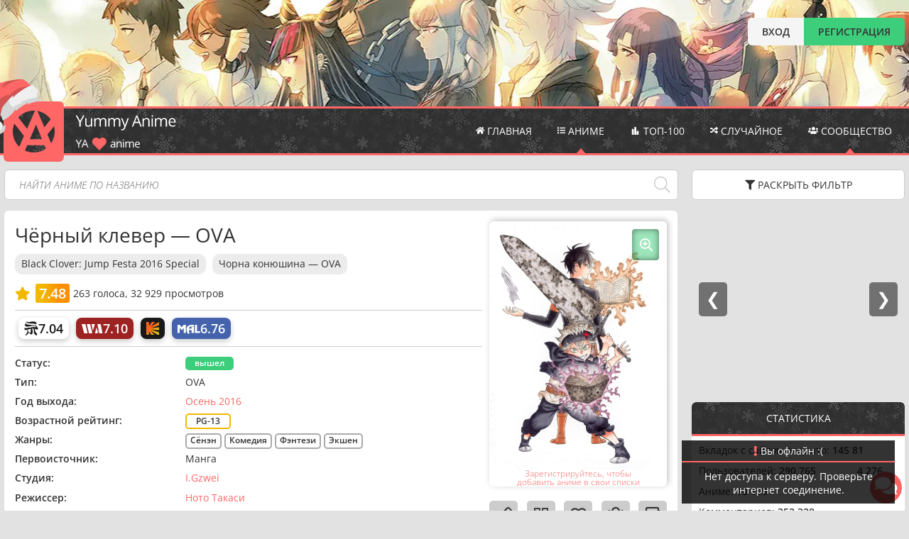

--- FILE ---
content_type: text/html; charset=UTF-8
request_url: https://site.yummyani.me/catalog/item/chernyj-klever
body_size: 11918
content:
<!doctype html>
<html lang="ru" prefix="og: http://ogp.me/ns# video: http://ogp.me/ns/video#">
<head>
    <meta id="page_id" name="page_id" content="177">
    <meta id="page_type" name="page_type" content="anime">
    <meta id="anime_alias" name="anime_alias" content="chernyj-klever">
    <meta id="anime_type_id" name="anime_type_id" content="4">
    <meta id="anime_status_id" name="anime_status_id" content="0">
    <meta id="anime_age_rating" name="anime_age_rating" content="3">
    <meta id="short_link" name="short_link"
          content="yani.tv/a177">
    <meta id="user_age" name="user_age" content="0">
    <link rel="preload" href="https://static.yani.tv/posters/full/1636787477.jpg" crossorigin="anonymous" as="image" fetchpriority="high"/>
        <meta charset="UTF-8">
    <meta name='robots' content='index,follow' />
    <meta name="format-detection" content="telephone=no">
    <!-- Themes -->
    <meta name="theme-color" content="#333">
    <meta name="apple-mobile-web-app-status-bar-style" content="#333">
    <meta name="hcaptcha-key" id="hcaptcha-key" content="b1847961-208e-4a90-9671-1e6bba9e0b36" />
    <meta name="keywords" content="YummyAnime, Ями Аниме, Юми аниме, anime, аниме, смотреть, онлайн, бесплатно, без регистрации">
    <!-- OS dark theme -->
    <!-- Favicons -->
    <link rel="shortcut icon" href="/favicon.ico" type="image/x-icon">
    <link rel="shortcut icon" href="/img/icon/yummy-32.png" type="image/png">
    <link rel="apple-touch-icon" sizes="32x32" href="/img/icon/yummy-32.png">
    <link rel="apple-touch-icon" sizes="48x48" href="/img/icon/yummy-48.png">
    <link rel="apple-touch-icon" sizes="96x96" href="/img/icon/yummy-96.png">
    <link rel="apple-touch-icon" sizes="144x144" href="/img/icon/yummy-144.png">
    <link rel="apple-touch-icon" sizes="192x192" href="/img/icon/yummy-192.png">
    <link rel="icon" type="image/svg+xml" href="/img/icon/yummy-fav.svg">
    <link rel="icon" type="image/png" sizes="32x32" href="/img/icon/yummy-32.png">
    <link rel="icon" type="image/png" sizes="96x96" href="/img/icon/yummy-96.png">
    <link rel="icon" type="image/png" sizes="192x192" href="/img/icon/yummy-192.png">
            <link rel="preload" href="/js/build.min.js?v=3.0.150" as="script" type="text/javascript" crossorigin fetchpriority="high"/>
                <link rel="preload" href="/img/top15.jpg?v=3.0.150" media="(prefers-color-scheme: dark)">
        <link rel="preload" href="/img/top3.webp" media="(prefers-color-scheme: light)">
        <link rel="preload" href="/js/dragscroll.js" as="script" type="text/javascript" crossorigin/>
    <link rel="preload" href="https://js.hcaptcha.com/1/api.js" as="script" type="text/javascript" crossorigin fetchpriority="low"/>
    <link rel="preload" href="https://ajax.googleapis.com/ajax/libs/jquery/1.11.1/jquery.min.js" as="script" type="text/javascript" crossorigin/>
    <link rel="preload" href="/fontawesome/webfonts/fa-solid-900.woff2" as="font" type="font/woff2" crossorigin/>
    <link rel="preload" href="/fontawesome/webfonts/fa-regular-400.woff2" as="font" type="font/woff2" crossorigin/>
    <link rel="preload" href="/fontawesome/webfonts/fa-light-300.woff2" as="font" type="font/woff2" crossorigin/>
    <link rel="preconnect" href="https://mc.yandex.ru/">
    <link rel="preconnect" href="https://static.yani.tv/">
    <!-- Title -->
    <meta name="application-name" content="Yummy Anime">
    <meta name="apple-mobile-web-app-title" content="Yummy Anime">
    <title>Чёрный клевер &mdash; OVA &mdash; смотреть аниме онлайн бесплатно на YummyAnime | Ями Аниме</title>

    <meta name="description" content="Смотреть аниме Чёрный клевер &mdash; OVA онлайн бесплатно в хорошем качестве на русском языке 2026 года со всеми озвучками и субтитрами, все серии и сезоны подряд &mdash; В мире, где магия - это всё, рождается мальчик Астер,...">
    <meta name="viewport" content="width=device-width, initial-scale=1" >

    <meta property="og:title" content="Чёрный клевер &mdash; OVA &mdash; смотреть аниме онлайн бесплатно на YummyAnime | Ями Аниме">
    <meta property="og:locale" content="ru_RU">
    <meta property="og:type" content="video.movie">
    <meta property="og:site_name" content="YummyAni.me — просмотр аниме онлайн бесплатно">
    <meta property="og:image" content="//static.yani.tv/posters/full/1636787477.jpg">
            <meta content="image/jpeg" property="og:image:type">
        <meta property="og:url" content="/catalog/item/chernyj-klever"/>
    <link rel="stylesheet" href="/fontawesome/css/fontawesome.min.css?" media="none" onload="this.media='all'">
    <link rel="stylesheet" href="/css/out.css?v=3.0.150">
    <!--noindex--><!--googleoff: all-->
                            <script type="text/javascript" > (function(m,e,t,r,i,k,a){m[i]=m[i]||function(){(m[i].a=m[i].a||[]).push(arguments)}; m[i].l=1*new Date(); for (var j = 0; j < document.scripts.length; j++) {if (document.scripts[j].src === r) { return; }} k=e.createElement(t),a=e.getElementsByTagName(t)[0],k.async=1,k.src=r,a.parentNode.insertBefore(k,a)}) (window, document, "script", "https://mc.yandex.ru/metrika/tag.js", "ym"); ym(92092678, "init", { clickmap:true, trackLinks:true, accurateTrackBounce:true }); </script> <noscript><div><img src="https://mc.yandex.ru/watch/92092678" style="position:absolute; left:-9999px;" alt="" /></div></noscript>
                    <script src="https://cdn.adfinity.pro/code/1617/adfinity.js?5" charset="utf-8" async fetchpriority="low"></script>
        <!--/noindex--><!--googleon: all-->
    <script src="https://ajax.googleapis.com/ajax/libs/jquery/1.11.1/jquery.min.js"></script>
    <script src="/js/dragscroll.js"></script>
    <script>window.jQuery || document.write('<script src="/js/jquery-1.11.1.min.js"><\/script>');</script>
            <script src="/js/build.min.js?v=3.0.150"></script>
        <script>
            window.fetch || document.write('<script src="https://unpkg.com/whatwg-fetch@3.0.0/dist/fetch.umd.js" type="text/javascript"><\/script>');
            window.scriptLoaded || document.write('<script src="https://unpkg.com/core-js-bundle@3.6.5/minified.js"><\/script><script src="https://unpkg.com/@webcomponents/webcomponentsjs@2.2.10/webcomponents-bundle.js"><\/script><script src="/js/es5.build.min.js?v=3.0.150" type="text/javascript"><\/script>');
        </script>
        <link rel="manifest" href="/manifest.json">
    <script src="https://js.hcaptcha.com/1/api.js" async defer fetchpriority="low"></script>

        <script src="/js/react.min.js?v=3.0.150" async></script>
    <link rel="stylesheet" href="/css/player.min.css?v=3.0.150" media="none" onload="this.media='all'">
            <link rel="canonical" href="https://site.yummyani.me/catalog/item/chernyj-klever-2026-01-16" />
            <link rel="preload" href="/img/icon/worldart-icon.svg" as="image" />
        <link rel="preload" href="/img/icon/kinopoisk-icon.svg" as="image" />
        <link rel="preload" href="/img/icon/mal-icon.svg" as="image" />
        <link rel="preload" href="/img/loading-w.svg" as="image" />
        <link rel="preload" href="/img/top15.avif" as="image" />
        <link rel="preload" href="https://fonts.gstatic.com/s/opensans/v35/memSYaGs126MiZpBA-UvWbX2vVnXBbObj2OVZyOOSr4dVJWUgsjZ0B4gaVI.woff2" as="font"/>
    <link rel="preload" href="https://fonts.gstatic.com/s/opensans/v35/memSYaGs126MiZpBA-UvWbX2vVnXBbObj2OVZyOOSr4dVJWUgsgH1x4gaVI.woff2" as="font"/>
    <link rel="preload" href="https://fonts.gstatic.com/s/opensans/v35/memQYaGs126MiZpBA-UFUIcVXSCEkx2cmqvXlWq8tWZ0Pw86hd0Rk5hkWVQewJER.woff2" as="font"/>
    <link rel="preload" href="https://fonts.gstatic.com/s/opensans/v35/memSYaGs126MiZpBA-UvWbX2vVnXBbObj2OVZyOOSr4dVJWUgsjZ0B4kaVIGxA.woff2" as="font"/>
    <link rel="preload" href="https://fonts.gstatic.com/s/notocolremojiglyf/v15/O4ZNFHTymAx3XTz4kzAD12B9_Qi8jS_unlDHTrbbh2W6OgE8KRo.2.woff2" as="font"/>
    <link rel="preload" href="https://fonts.gstatic.com/s/opensans/v35/memSYaGs126MiZpBA-UvWbX2vVnXBbObj2OVZyOOSr4dVJWUgsgH1x4kaVIGxA.woff2" as="font"/>
    <link rel="preload" href="https://fonts.gstatic.com/s/opensans/v35/memQYaGs126MiZpBA-UFUIcVXSCEkx2cmqvXlWq8tWZ0Pw86hd0Rk5hkWVAewA.woff2" as="font"/>
    <meta property="og:video:type" content="video/mp4"/>
    <meta property="og:video:width" content="1920"/>
    <meta property="og:video:height" content="1080"/>
    <meta property="ya:ovs:adult" content="false"/>
    <meta property="ya:ovs:poster" content="//static.yani.tv/posters/full/1636787477.jpg">
    <meta property='ya:ovs:original_name' content='Black Clover'/>
	<meta property='ya:ovs:season' content='2016'/>
	<meta property='ya:ovs:episode' content='2016'/>
	    <meta property="ya:ovs:views_total" content="32929">
            <meta property="ya:ovs:rating" content="7">
        <meta property='og:restrictions:age' content='13'/>    <meta property="og:description" content="В мире, где магия - это всё, рождается мальчик Астер, который не в состоянии использовать какую-либо магию.
Ещё ребенком он был оставлен у порога бедной церкви. Сейчас ему 15, и, чтобы доказать свою силу и сдержать обещание, данное другу, он стремится стать Королём Чародеев!">
    <meta property="video:director" content="Ното Такаси">
    <meta property="video:tag" content="anime,аниме,Сёнэн,Комедия,Фэнтези,Экшен">
    <meta property="ya:ovs:genre" content=",Сёнэн,Комедия,Фэнтези,Экшен">
            <script type="application/ld+json">
        {
            "@context": "https://schema.org/",
            "@type": "VideoObject",
            "name": "Чёрный клевер &mdash; OVA",
            "thumbnailUrl": "//static.yani.tv/posters/full/1636787477.jpg",
                        "author": {
                "@type": "Person",
                "name": "Ното Такаси"
            },
            "description": "В мире, где магия - это всё, рождается мальчик Астер, который не в состоянии использовать какую-либо магию.\nЕщё ребенком он был оставлен у порога бедной церкви. Сейчас ему 15, и, чтобы доказать свою силу и сдержать обещание, данное другу, он стремится стать Королём Чародеев!",
            "uploadDate": "2025-05-26"
         }
        </script>
        <style>.titles{order: 0!important;}</style>
    </head>
<body class="new-year">
<div class="background-img"></div>
<div id="main-page">
    <noscript>
    <div class="pop-message">Внимание! В вашем браузере отключен JavaScript! Без него большая часть функционала сайта работать не будет или будет работать некорректно!</div>
</noscript>
<div class="top">
    <div class="container">
                <div class="auth-block">
            <div class="login-block">
                <div class="login materiable">Вход</div>
                <form action="/login/" method="post" class="login-form" data-action="login"><div class="login-btns">
    <a href="//t.me/yummy_animeBot?start=authorize" class="materiable"><img src="/img/icon/tg-icon.svg" alt="Telegram"></a>
        <a id="auth-vk-button" href="about:blank" class="materiable"><img src="/img/icon/VK-icon.svg" alt="VK"> </a>
        <a href="//shikimori.one/oauth/authorize?client_id=LqS4zn7Mp2dQM1tq_WVvASb8SUhO5b9lhSYpWJF_lUc&redirect_uri=https%3A%2F%2Fyummy-anime.ru%2Fapi%2Fprofile%2FauthShiki&response_type=code&scope=user_rates+email" class="shikimori materiable"><img src="/img/icon/shikimori-icon.svg" alt="Shikimori"></a>
</div>
<input name="email" placeholder="E-mail или логин" type="text" class="bordered" autocomplete="username" inputmode="email">
<input name="password" placeholder="Пароль" type="password" class="bordered" autocomplete="current-password">
<input class="login bordered" type="submit" value="Войти">
<a href="/login/reset-password">Не помню пароль...</a>
    </form>
            </div>
            <a class="register materiable" href="/register" >РЕГИСТРАЦИЯ</a>
        </div>
            </div>
</div>
<header class="header">
    <div class="container clearfix">

        <div class="logo-block">
            <a class="logo" href="/"></a>

            <div class="top-desktop">
                <div class="auth-block">
                                            <div class="login-block">
                            <div class="login materiable">Вход</div>
                            <form action="/login/" method="post" class="login-form" style="transform: translateX(-75px)"><div class="login-btns">
    <a href="//t.me/yummy_animeBot?start=authorize" class="materiable"><img src="/img/icon/tg-icon.svg" alt="Telegram"></a>
        <a id="auth-vk-button" href="about:blank" class="materiable"><img src="/img/icon/VK-icon.svg" alt="VK"> </a>
        <a href="//shikimori.one/oauth/authorize?client_id=LqS4zn7Mp2dQM1tq_WVvASb8SUhO5b9lhSYpWJF_lUc&redirect_uri=https%3A%2F%2Fyummy-anime.ru%2Fapi%2Fprofile%2FauthShiki&response_type=code&scope=user_rates+email" class="shikimori materiable"><img src="/img/icon/shikimori-icon.svg" alt="Shikimori"></a>
</div>
<input name="email" placeholder="E-mail или логин" type="text" class="bordered" autocomplete="username" inputmode="email">
<input name="password" placeholder="Пароль" type="password" class="bordered" autocomplete="current-password">
<input class="login bordered" type="submit" value="Войти">
<a href="/login/reset-password">Не помню пароль...</a>
    </form>
                        </div>
                        <a class="register materiable" href="/register">РЕГИСТРАЦИЯ</a>
                                    </div>
            </div>
        </div>

        <div class="search-block-wrapper in-menu clearfix main-search">
            <form action="/search" method="get" class="search-block">
                <input autocomplete="off" class="search" name="word" type="text" placeholder="Найти аниме по названию" value="">
                <div class="search-submit">
                    <span class="fal fa-search"></span>
                    <input type="submit" value="">
                </div>
            </form>
            <div class="live-search-wrapper bordered-bottom">
                <ul class="live-search"></ul>
                <a href="#" class="live-search-results"></a>
            </div>
        </div>
        <ul class="menu clearfix" itemscope itemtype="http://www.schema.org/SiteNavigationElement">
            <li itemprop="name" data-balloon="Главная" data-balloon-pos="down" class="materiable">
                <a href="/" itemprop="url"><i class="fa fa-home" aria-hidden="true"></i> <span class="menu-text">Главная</span></a>
            </li>
            <li class="sub-menu-link">
                <a href="#"><i class="fa fa-list" aria-hidden="true"></i> <span class="menu-text">Аниме</span></a>
                <ul class="sub-menu right-menu" itemprop="name">
                    <li class="materiable"><a href="/catalog" itemprop="url">Каталог аниме</a></li>
                    <li class="materiable"><a href="/catalog/ongoing" itemprop="url">Онгоинги</a></li>
                    <li class="materiable"><a href="/catalog/announcement" itemprop="url">Анонсы</a></li>
                    <li class="materiable"><a href="/catalog/schedule" itemprop="url">Расписание онгоингов</a></li>
                    <li class="materiable"><a href="/catalog/add-anime" itemprop="url">Добавить аниме</a></li>
                </ul>
            </li>
            <li itemprop="name" data-balloon="ТОП 100 аниме" data-balloon-pos="down" class="materiable">
                <a href="/catalog/top" itemprop="url">
                    <i class="fa" style="transform: none">
                        <svg version="1.0" style="width: 15px;height: 11px;fill:var(--light-text)" xmlns="http://www.w3.org/2000/svg" width="800px" height="800px" viewBox="0 0 64 64" enable-background="new 0 0 64 64" xml:space="preserve"><path d="M40,64V4c0-2.211-1.789-4-4-4h-8c-2.211,0-4,1.789-4,4v60H40z"/><path d="M20,64V20c0-2.211-1.789-4-4-4H8c-2.211,0-4,1.789-4,4v44H20z"/><path d="M60,36c0-2.211-1.789-4-4-4h-8c-2.211,0-4,1.789-4,4v28h16V36z"/></svg>
                    </i> <span class="menu-text">ТОП-100</a>
            </li>
            <li itemprop="name" data-balloon="Случайное аниме" data-balloon-pos="down" class="materiable">
                <a href="/catalog/random"><i class="fa fa-random" aria-hidden="true"></i> <span class="menu-text">Случайное</span></a>
            </li>
            <li class="sub-menu-link">
                <a href="#"><i class="fa fa-users" aria-hidden="true"></i> <span class="menu-text">Сообщество</span></a>
                <ul class="sub-menu" itemprop="name">
                                                            <li class="materiable"><a href="/reviews" itemprop="url">Рецензии</a></li>
                    <li class="materiable"><a href="/posts" itemprop="url">Новости</a></li>
                    <li class="materiable"><a href="/blogger" itemprop="url">Видеоблоги</a></li>
                    <li class="materiable"><a href="/users" itemprop="url">Пользователи</a></li>
                    <!--                    <li class="materiable"><a href="/users/chat" itemprop="url">Чат</a></li>-->
                    <li class="materiable"><a href="/pages/info" itemprop="url">Информация о сайте</a></li>
                </ul>
            </li>
        </ul>
    </div>
</header>    <div class="content-block container clearfix">
        <div class="search-block-wrapper main-search clearfix">
    <form action="/search" method="get" class="search-block">
        <input autocomplete="off" class="search" name="word" type="text" placeholder="Найти аниме по названию"
               value=""/>
        <div class="search-submit">
            <span class="fal fa-search"></span>
            <input type="submit" value=""/>
        </div>
        <button class="filter-btn main-button transparent bordered" onclick="return false">
            <i class="fa fa-filter"></i> <span class="open">Раскрыть</span> <span class="text">фильтр</span>
        </button>
    </form>
    <div class="live-search-wrapper bordered">
        <ul class="live-search"></ul>
        <a href="#" class="live-search-results"></a>
    </div>
</div>
        <div class="content">
            <aside class="sidebar">

    <div class="posters-side sidebar-block ban_ner">
        <iframe src="//static.yani.tv/slider/" style="width: 100%; height: 100%;top:0;position: absolute"><g></g></iframe>
    </div>
    <div class="sidebar-block bordered">
        <div class="block-header">
                            Статистика
                    </div>
        <div class="statistics-body bordered-bottom">
            <p>Вкладок с сайтом открыто: <b id="website-tabs-count">...</b></p>
            <p>Пользователей: <b id="users-count">...</b> <span style="float: right" title="Онлайн"><b
                            id="online-users">0</b> <span style="color: var(--main-green)">🟢</span></span></p>
            <p>Аниме: <b id="animes-count">...</b></p>
            <p>Комментариев: <b id="comments-count">...</b></p>
            <p>Рецензий: <b id="reviews-count">...</b></p>
            <p>Новых серий за последние </p>
            <ul id="statistics-new-ep">
                <li>24 часа: <b id="new-ep-last-hour-24">...</b></li>
                <li>12 часов: <b id="new-ep-last-hour-12">...</b></li>
                <li>3 часа: <b id="new-ep-last-hour-3">...</b></li>
                <li>Час: <b id="new-ep-last-hour-1">...</b></li>
            </ul>
        </div>

    </div>
        
        <div class="sidebar-block bordered additional-block adfinity_block_4417 big-height ygQNSS348778" id="sidebar_thing"
             onclick="ym(92092678,'reachGoal','banner-sidebar')"></div>
        <!--/noindex--><!--googleon: all-->

</aside>
            <div>
                                <div class="content-page bordered-overflow anime-content-page" itemscope itemtype="http://schema.org/ImageObject">
                    <div class="content-img-block">
                        <div class="poster-wrapper bordered-overflow">
                            <div class="poster-block">
                                                                <img class="bordered-top" src="//static.yani.tv/posters/full/1636787477.jpg" itemprop="contentUrl"
                                        data-full="//static.yani.tv/posters/full/1636787477.jpg" alt="" fetchpriority="high"/>
                                <div class="hidden" itemprop="description">Обложка к аниме</div>

                            </div>
                                                            <div class="marker small-text">Зарегистрируйтесь, чтобы <br> добавить аниме в свои списки</div>
                                                    </div>
                        <div class="right-buttons">
                            <div class="edit-anime-data-btn transparent-button materiable"
                                    data-balloon="Редактировать" data-balloon-pos="down-left"
                                    onclick="showNotice('Вносить правки могут только авторизованные пользователи.','Необходимо авторизоваться')"
                                    >
                                <i class="far fa-pencil" aria-hidden="true"></i>
                            </div>

                            <div class="shr-button transparent-button materiable" data-balloon="Поделиться"
                                    data-balloon-pos="down">
                                <i class="far fa-qrcode" aria-hidden="true"></i>
                            </div>

                            <div class="favorite-favorite fav-type-fav transparent-button  materiable"
                                    data-balloon="Любимые" data-balloon-pos="down">
                                <i class="favourite-button far fa-heart" aria-hidden="true"></i>
                            </div>

                            <div class="bug-button transparent-button materiable" data-balloon="$%^#&$$^#&*%$"
                                    data-balloon-pos="down">
                                <i class="far fa-bug" aria-hidden="true"></i>
                            </div>

                            <div class="other-lists-button transparent-button materiable"
                                    data-balloon="В чужих списках" data-balloon-pos="down-right">
                                <i class="far fa-address-book" aria-hidden="true"></i>
                            </div>
                        </div>
                    </div>
                    <div class="titles">
                        <h1 itemprop="name">Чёрный клевер &mdash; OVA</h1>

                        <ul class="alt-names-list">
                                                                    <li>Black Clover: Jump Festa 2016 Special</li>                                        <li>Чорна конюшина &mdash; OVA</li>                        </ul>
                    </div>
                    

    <div class="rating-info" data-id="177"                itemprop="aggregateRating" itemtype="http://schema.org/AggregateRating" itemscope>
        <meta content="10" itemprop="bestRating">
        <meta content="1" itemprop="worstRating">
        <meta content="263" itemprop="ratingCount">
        <meta content="7.48" itemprop="ratingValue">
        
        <i data-balloon="Поставить оценку" data-balloon-pos="down-left"><span class="fa fa-star rating-star" data-id="177"></span></i>


                    <span class="main-rating materiable" data-balloon="Средний рейтинг пользователей" data-balloon-pos="down-left">7.48</span>
            <span class="user-rating hidden" data-balloon="Мой рейтинг" data-balloon-pos="right">
            <i class="fa fa-star rating-star"> 0</i></span>
            <div class="break"></div>
            <span class="main-rating-info"><span>263</span> голоса, </span>
                <span class="viewers-info">
                            32 929                просмотров                    </span>
<!--        <i class="question-circle" data-balloon="Обновляется раз в сутки" data-balloon-pos="right"><i class="fa fa-question-circle"></i></i>-->

    </div>


        <hr>
    <div class="content-ref-ids">
                    <a class="shikimori-color link" data-balloon="Shikimori" data-balloon-pos="down" target="_blank" href="//shikimori.one/animes/33950" aria-label="Шикимори"><div class="shikimori logo-ref"></div><span>7.04</span></a>
                            <a class="worldart-color link" data-balloon="WorldArt" data-balloon-pos="down" target="_blank" href="http://world-art.ru/animation/animation.php?id=8910" aria-label="World Art"><div class="worldart logo-ref"></div><span>7.10</span></a>
                            <a class="kinopoisk-color link" data-balloon="КиноПоиск" data-balloon-pos="down" target="_blank" href="//kinopoisk.ru/film/1149922" aria-label="Кинопоиск"><div class="kinopoisk logo-ref"></div><span></span></a>
                            <a class="mal-color link" data-balloon="MyAnimeList" data-balloon-pos="down" target="_blank" href="//myanimelist.net/anime/33950" aria-label="My Anime List"><div class="mal logo-ref"></div><span>6.76</span></a>
                                
    </div>
    
    <hr />

    <ul class="content-main-info">
        <li class="categories-list status-category">
            <span>Статус:</span>
            <div>
                                    <a class="badge no-decoration bordered hover" href="/catalog/released">вышел</a>
                            </div>
        </li>

        <li id="animeType" data-animeType="3" class="categories-list">
            <span>Тип:</span> <div>OVA</div>
        </li>
                <li class="categories-list">
            <span>Год выхода: </span>
            <div>
                                    <a href="/catalog/filter/?from_year=2016&to_year=2016&season[]=4">Осень 2016</a>
                            </div>
        </li>
        
        <li class="first-line-info categories-list">
            <span>Возрастной рейтинг:</span>
            <div>
                                    <a data-balloon-pos="down" data-balloon="Допускаются дети oт 13 лет" class="badge years no-decoration" data-year-rating-id="3" href="/catalog/filter/?selected_age[]=3">PG-13</a>
                            </div>
        </li>

        <li class="categories-list no-comma">
            <span class="genre">Жанры:</span>
                            <ul>
                                                                    <li>
                            <a href="/catalog/category/senen" class="badge link">Сёнэн</a>
                        </li>
                                                                    <li>
                            <a href="/catalog/category/komediya" class="badge link">Комедия</a>
                        </li>
                                                                    <li>
                            <a href="/catalog/category/fentezi" class="badge link">Фэнтези</a>
                        </li>
                                                                    <li>
                            <a href="/catalog/category/ekshen" class="badge link">Экшен</a>
                        </li>
                                    </ul>
                    </li>

        <li class="categories-list">
            <span>Первоисточник:</span>
                            <div>
                    Манга                </div>
                    </li>

        <li class="categories-list">
            <span class="studio">Студия:</span>
                            <ul class="categories-list">
                                            <li>
                            <a href="/catalog/studio/i-gzwei">I.Gzwei</a>
                        </li>
                                    </ul>
                    </li>

        <li class="categories-list">
            <span class="creator">Режиссер:</span>
                            <ul class="categories-list">
                                            <li>
                            <a href='/catalog/director/7217'>Ното Такаси</a>
                        </li>
                                    </ul>
                    </li>

        <li class="categories-list">
                    </li>

        <li class="categories-list">
                    </li>

<!--        <li class="more-alt-names">Больше информации...</li>-->

                <li class="categories-list">
            <span>Перевод:</span>
                            <ul>
                                            <li>Многоголосый</li>
                                    </ul>
                    </li>
                
        <li class="categories-list">
            <span>Озвучка:</span>
                <ul class="animeVoices">
                                                        <li>
                                                    <a class="studio-name bold" href="/catalog/dubbing/437">SHIZA Project</a>
                            <div class="dropdown-content">
                                <div class="dub-body bordered">
                                    <div class="dub-title bordered-top">
                                        <span>Озвучили:</span>
                                    </div>
                                    <ul class="dub-content">
                                        <li><a href="/catalog/dubber/189">nDrOiDze</a></li><li><a href="/catalog/dubber/191">Тань-УХ-а</a></li><li><a href="/catalog/dubber/223">NIKITOS</a></li><li><a href="/catalog/dubber/524">Dancel</a></li><li><a href="/catalog/dubber/1027">Snowly</a></li>                                    </ul>
                                </div>
                            </div>
                                            </li>
                                                        <li>
                                                    <a class="studio-name bold" href="/catalog/dubbing/72">AniFilm</a>
                            <div class="dropdown-content">
                                <div class="dub-body bordered">
                                    <div class="dub-title bordered-top">
                                        <span>Озвучили:</span>
                                    </div>
                                    <ul class="dub-content">
                                        <li><a href="/catalog/dubber/1233">Баяна</a></li><li><a href="/catalog/dubber/2010">Delete</a></li><li><a href="/catalog/dubber/26007">Deepson</a></li>                                    </ul>
                                </div>
                            </div>
                                            </li>
                                                        <li>
                                                    <a class="studio-name" href="/catalog/dubbing/261">JAM</a>
                                            </li>
                                                        <li>
                                                    <a class="studio-name" href="/catalog/dubbing/262">JAM CLUB</a>
                                            </li>
                            </ul>
        </li>
            </ul>

    <div class="content-desc">
                <div id="content-desc-text" >
                                                <p itemprop="description">В мире, где магия - это всё, рождается мальчик Астер, который не в состоянии использовать какую-либо магию.</p>
                                    <p itemprop="description">Ещё ребенком он был оставлен у порога бедной церкви. Сейчас ему 15, и, чтобы доказать свою силу и сдержать обещание, данное другу, он стремится стать Королём Чародеев!</p>
                                    </div>
                    
    </div>

        <div id="view-list-button" class="main-button bordered">
        Порядок просмотра<span class="ss-arrow" style="float: right;margin-top: 6px;"><span class="arrow-down" style="border-color: white;"></span></span>
    </div>
    <div class="view-list bordered" style="display:none;max-height: 0;;margin-top:0;"
         data-id="3328">
        <ol>
                            <li>
                    <span>
                        <a href="/catalog/item/chernyj-klever" class='current' >Чёрный клевер &mdash; OVA</a><span>OVA, альтернативная история, <b>2016</b></span>
                    </span>
                                        <span class="badge badge-status"
                          title="вышел"></span>
                </li>
                            <li>
                    <span>
                        <a href="/catalog/item/chernyj-klever-tv" >Чёрный клевер</a><span>ТВ, адаптация манги, <b>2017</b></span>
                    </span>
                                        <span class="badge badge-status"
                          title="вышел"></span>
                </li>
                            <li>
                    <span>
                        <a href="/catalog/item/cherniy-klever-spetsvipuski" >Чёрный клевер &mdash; Спецвыпуски</a><span>спешл, дополнение, <b>2018</b></span>
                    </span>
                                        <span class="badge badge-status"
                          title="вышел"></span>
                </li>
                            <li>
                    <span>
                        <a href="/catalog/item/chernyj-klever-dzhamp-festa-2018" >Чёрный клевер: Джамп Феста</a><span>спешл, дополнение, <b>2018</b></span>
                    </span>
                                        <span class="badge badge-status"
                          title="вышел"></span>
                </li>
                            <li>
                    <span>
                        <a href="/catalog/item/malyshi-chernyy-klever" >Малыши! Чёрный клевер</a><span>ONA, дополнение, <b>2019</b></span>
                    </span>
                                        <span class="badge badge-status"
                          title="вышел"></span>
                </li>
                            <li>
                    <span>
                        <a href="/catalog/item/cherniy-klever-mech-korolya-magov" >Чёрный клевер: Меч короля магов</a><span>п/ф, продолжение, <b>2023</b></span>
                    </span>
                                        <span class="badge badge-status"
                          title="вышел"></span>
                </li>
                            <li>
                    <span>
                        <a href="/catalog/item/black-clover-2nd-season" >Чёрный клевер 2</a><span>ТВ, продолжение, <b>2026</b></span>
                    </span>
                                        <span class="badge attention badge-status"
                          title="анонс"></span>
                </li>
                    </ol>
    </div>
                    </div>

                <div class="tabs-block offset-top no-padding">
                    <div class="tabs-header video-header">
                        <ul class="tabs custom-scroll dragscroll">
                            <li data-id="#video"
                                class="active tabs-li materiable"><i
                                        class="fa fa-video-camera"></i> Видео
                            </li>
                            <li data-id="#trailers"
                                class="tabs-li materiable trailers-tab">
                                <i class="fa fa-file-video-o"></i> Трейлеры
                            </li>
                                                        <li class="tabs-li materiable" data-id="#recommendation" id="recommended-button"><i
                                        class="fa fa-list"></i> Похожие аниме
                            </li>
                        </ul>
                        <button class="right-tab-btn light-btn light-button materiable" aria-label="Свет"><i
                                    class="fa fa-lightbulb"></i></button>
                        <button class="right-tab-btn player-settings materiable" aria-label="Настройки"><i class="fa fa-cog"></i>
                        </button>
                    </div>
                    <div class="content-page anime-page bordered-bottom" style="padding-top: 0">
                        <div class="tabs-content">
                            <div id="video" class="tab-content active">
                                                                    <div class="loading center">
                                        <i class="loading fa large"></i>
                                    </div>
                                                                </div>
                            <div id="trailers" class="tab-content" data-banned="0">
                                <div class="center">
                                    <i class="loading fa large"></i>
                                </div>
                            </div>

                            <div id="recommendation" class="tab-content">
                                <div class="switchers">
                                    <div class="view-btns">
                                            <span class="bordered-overflow materiable default-button view-button"
                                                    data-view="grid"><i class="fa fa-th-large"></i></span>
                                        <span class="bordered-overflow materiable default-button view-button active"
                                                data-view="list"><i class="fa fa-th-list"></i></span>
                                    </div>
                                </div>
                                <div class="recommend-block grid-container"></div>
                            </div>
                            <div id="videobloggers" class="tab-content">
                                <div class="container">

                                </div>
                                <div class="center loading-thing">
                                    <i class="loading fa large"></i>
                                </div>
                            </div>
                        </div>
                        <div class="light-background"></div>
                        <br>
                        <div class="accordion">
                            <div class="bordered-right" style="overflow:hidden;">
                                <div class="accordion-item">FAQ по проблемам с видео</div>
                                <div class="accordion-content">
                                    <div class="accordion">
                                                                                                                                                                <div class="bordered-right" style="overflow:hidden;">
                                            <div class="accordion-item">
                                                Если перепутаны серии/нет перевода и т.д.
                                            </div>
                                            <div class="accordion-content">
                                                Пишите на нашу почту в поддержку, емейл указан внизу страницы. В
                                                письме укажите плеер/перевод/эпизоды и какую именно проблему
                                                нужно устранить. Обращайте внимание на "примечание" в конце
                                                описания, часто там указывается возможная причина отсутствия
                                                перевода на какие-то сцены.
                                            </div>
                                        </div>
                                        <div class="bordered-right" style="overflow:hidden;">
                                            <div class="accordion-item">
                                                Плеер Kodik, проблема: после рекламы видео бесконечно грузится
                                            </div>
                                            <div class="accordion-content">
                                                Если у вас ПК, пришлите скриншот консоли браузера (F12, вкладка
                                                Console). Сначала открываете консоль, потом запускаете видео и
                                                делаете скриншот всего окна консоли. Присылать скриншот можно на
                                                почту поддержки. Указывайте плеер/озвучку/эпизоды!
                                            </div>
                                        </div>
                                        <div class="bordered-right" style="overflow:hidden;">
                                            <div class="accordion-item">
                                                Плеер Kodik, проблема: видеофайл не найден
                                            </div>
                                            <div class="accordion-content">
                                                На данный момент эта проблема проходит сама спустя какое-то время.
                                                Поддержка плеера делает все возможное, чтобы избавится от
                                                нее полностью. Иногда для ее устранения достаточно обновить
                                                страницу.
                                                <br>
                                                Если такая проблема беспокоит вас часто, напишите нам в поддержку:
                                                <br>
                                                1. Появляется ли данная ошибка в этом эпизоде в разных браузерах,
                                                если да, то в каких. <br>
                                                2. Какое у вас устройство: ПК, планшет, смартфон. <br>
                                                3. Какая озвучка и эпизоды отдают эту ошибку. <br>
                                                4. Включен ли у вас блокировщик рекламы: adblock, adguard либо любой
                                                другой.
                                            </div>
                                        </div>
                                        <div class="bordered-right" style="overflow:hidden;">
                                            <div class="accordion-item">
                                                Плеер Kodik, проблема: слишком частая подгрузка видео
                                            </div>
                                            <div class="accordion-content">
                                                Обязательно проверьте скорость своего интернета через сайт
                                                speedtest.net.
                                                Вы очень поможете, если запишите эту проблему на видео и пришлете
                                                нам в поддержку вместе с результатами speedtest (адрес внизу
                                                страницы). Мы в свою очередь отправим эти данные в поддержку плеера,
                                                чтобы у них был наглядный пример.
                                            </div>
                                        </div>
                                        <div class="bordered-right" style="overflow:hidden;">
                                            <div class="accordion-item">Если у Вас остались вопросы</div>
                                            <div class="accordion-content">
                                                Напишите нам личное сообщение на сайте (<a
                                                        href="/users/messages/#messages1">написать</a>).
                                            </div>
                                        </div>
                                    </div>
                                </div>
                            </div>
                        </div>
                        <div class="adfinity_block_4033 rfzFZt349120" id="main-block"
                                onclick="ym(92092678,'reachGoal','banner-main')" style="height: 300px;"></div>
                    </div>
                </div>

                <div class="tabs-block content-page offset-top no-padding">
                    <div class="tabs-header" style="overflow: visible;">
                        <ul class="tabs bordered-top">
                            <li class="active tabs-li bordered-top-left materiable" data-id="#comments-tab"
                                id="comments">
                                <span class="title" style="display: initial"><i class="fa fa-comment"></i> Комментарии</span>
                                <span class="count">3</span>
                            </li>
                            <li class="tabs-li materiable" data-id="#reviews-tab" id="reviews">
                                <span class="title" style="display: initial"><i class="fa fa-file-text"></i> Рецензии</span>
                                <span class="count">0</span>
                            </li>
                        </ul>
                    </div>
                    <div class="tabs-content" style="min-height: 130px;padding: 10px">
                        <div id="comments-tab" class="tab-content active">
                            <div class="center"><i class="loading large"></i></div>
                        </div>
                        <div id="reviews-tab" class="tab-content">
                            <p>О том как работают рецензии можно прочитать в <a href="/pages/faq">FAQ.</a></p>
                            <div class="sort-block reviews-sort sub-menu-container inline-sub-menu hidden">
                                <div class="inline">Сортировать:</div>
                                <div class="sub-menu-container-icon bordered materiable"><span
                                            class="fa fa-bars"></span></div>
                                <div class="sub-menu-inner-container bordered-overflow inline">
                                        <span class="default-button active sort-reviews-btn bordered materiable"
                                                data-by="new">сначала новые</span>
                                    <span class="default-button sort-reviews-btn bordered materiable"
                                            data-by="old"">сначала старые</span>
                                </div>
                            </div>

                            <div class="reviews-block"></div>
                            <div class="more-reviews-container"></div>
                        </div>
                    </div>
                </div>

            </div>
        </div>
    </div>
    <div class="push"></div>
    <footer></footer>

<div id="chatter">
    <div class="chat-fullscreen-bg"></div>
    <div class="chat-dialog invisible">
        <div class="block-title center">
            <div class="fullscreen fa fa-expand"></div>
            Чат             <div class="close-btn fa fa-times-circle"></div>
        </div>
        <div class="chatter">
            <div class="messages-container-wrapper">
                <div class="messages-container">
                    <div class="messages-with-user shown" data-uid="0"></div>
                </div>
            </div>
            <div class="bottom-sender">
                                <div class="error-notification status-bg alert-bg bordered" style="margin-top: 10px">Авторизуйтесь для отправки сообщения в чат</div>
                            </div>
        </div>
    </div>
    <div id="chat-toggle-button" data-balloon-pos="left" data-balloon="Общий чат" class="materiable">
        <i class="fa fa-comments" aria-hidden="true"></i>
    </div>
</div>
<div id="to-top"><span>↑ Наверх</span></div>
<div class="notice-container"></div>
<script>
    if(!localStorage.checked)
    try{eval("!(async ()=>{await new Promise(e=>setTimeout(e))})()")}
    catch(e){alert("Ваш браузер устарел, поэтому функционал сайта может не работать.\nПожалуйста, обновите Ваш браузер для корректной работы сайта!")}
    finally{localStorage.checked = 1}
</script></div>
<div class="poster-background" style="--opacity: 0"><img class="big-poster" src="//static.yani.tv/posters/full/1636787477.jpg"
                                                         loading="lazy"></div>
<script defer src="https://static.cloudflareinsights.com/beacon.min.js/vcd15cbe7772f49c399c6a5babf22c1241717689176015" integrity="sha512-ZpsOmlRQV6y907TI0dKBHq9Md29nnaEIPlkf84rnaERnq6zvWvPUqr2ft8M1aS28oN72PdrCzSjY4U6VaAw1EQ==" data-cf-beacon='{"version":"2024.11.0","token":"ef4437642c834de2b5aa32e13024d910","server_timing":{"name":{"cfCacheStatus":true,"cfEdge":true,"cfExtPri":true,"cfL4":true,"cfOrigin":true,"cfSpeedBrain":true},"location_startswith":null}}' crossorigin="anonymous"></script>
</body>
</html>


--- FILE ---
content_type: text/css
request_url: https://site.yummyani.me/css/player.min.css?v=3.0.150
body_size: 2255
content:
.Y56k{cursor:pointer;text-align:center;background:var(--main-button);color:var(--light-text);border-radius:6px;min-width:41px;height:41px;margin:0 6px 6px 0;padding:9px 5px 0;font-size:16px;transition:all .3s;display:inline-block;position:relative}.Y56k.oVgn{background:var(--border-second)}.Y56k.pQCG{background:var(--main-green)}.Y56k.WLwM:before{content:"";border-top:9px solid var(--main-purple);opacity:.5;border-right:9px solid #0000;width:0;height:0;position:absolute;top:0;left:0}.Y56k.pJBw:after{content:"";border-top:9px solid var(--main-purple);opacity:.5;border-left:9px solid #0000;width:0;height:0;position:absolute;top:0;right:0}@media not (pointer:coarse){.Y56k:hover{background:var(--main-green)}}.ycf6{pointer-events:none;position:absolute;top:0;left:0;overflow:hidden}.ycf6 .ZzQJ{background-color:#ffffffb3;border-radius:50%;animation:1s cubic-bezier(0,.3,0,.98) forwards mV8-;position:absolute;transform:scale(0)}.ycf6 .ZzQJ.FzZW{animation:.6s linear ribH}._0f7D{-webkit-user-select:none;user-select:none;cursor:pointer;position:relative}@keyframes mV8-{0%{transform:scale(0)}to{transform:scale(.5)}}@keyframes ribH{0%{transform:scale(.25)}to{opacity:0;transform:scale(4)}}.Yqy0{z-index:3;max-height:160px;margin-bottom:4px;transition:all .5s;position:relative;overflow-y:auto}body[class*=light-off] .Yqy0{z-index:12}.wKBD{z-index:2;width:100%;margin-bottom:10px;position:relative}.wKBD iframe{aspect-ratio:16/9}body[class*=big-player] .wKBD{width:min(var(--max-content-width),100vw - 10px);z-index:3;height:726px;margin-left:-15px}body[class*=big-player] .wKBD:before{content:"";height:726px;position:relative}body[class*=light-off] .wKBD{z-index:11}.selectors div[data-value]{position:absolute}.ICeE{-webkit-user-select:none;user-select:none;vertical-align:top;cursor:pointer;color:var(--border-fifth);border-radius:6px;flex:.5;justify-content:space-between;height:100%;min-height:38px;font-size:0;transition:background-color .3s;display:flex;position:absolute;top:0;right:0}.ICeE .COyq{color:var(--input-active);background:var(--border-fourth);border-radius:0 2px 2px 0;align-items:center;height:100%;margin-top:0;margin-left:auto;padding:6px 7px 8px 6px;font-size:11px;transition:background-color .3s;display:flex}.ICeE.c2G5 .COyq{background:var(--main-green)}.ICeE .PIPj{color:var(--border-fifth);cursor:pointer;border-radius:2px 0 0 2px;align-items:center;height:100%;padding:0 8px;font-size:12px;transition:color .3s;display:flex}@media (max-width:750px){.ICeE .PIPj span{display:none}}.ICeE:hover .PIPj,.ICeE:active .PIPj{color:var(--main-text)}.ICeE._3M-F{background:var(--input);border:1px solid var(--border-first);min-width:115px;height:33px;min-height:33px;display:flex;position:relative}.ICeE._3M-F .PIPj{padding-top:0;font-size:14px}.ICeE._3M-F .PIPj span{display:none}.ICeE._3M-F .COyq{padding:0 5px 0 6px}@media (max-width:830px){.ICeE._3M-F{width:100%;margin-top:10px;margin-left:0}.ICeE._3M-F .mioP{position:absolute;left:0}.ICeE._3M-F .mioP span{display:inline}}.gRQ9{color:var(--main-text)}.fPOH{position:relative}.fPOH .fQor{background:var(--background-fourth);cursor:pointer;border-radius:6px;height:100%;margin-bottom:10px;padding:8px 100px 8px 10px;position:relative;overflow:hidden}.fPOH .fQor a{color:var(--main-text);border-bottom:1px dashed;margin-left:10px;position:relative}.fPOH .fQor a:before{content:"↓";position:absolute;left:-10px}.WYvA{margin-top:10px}.selectors{margin-bottom:10px}.selectors>*{margin:10px 0 0 auto;display:block}.selectors>:first-child{z-index:5}.selectors>:nth-child(2){z-index:4}.selectors>:last-child{z-index:3}@media (min-width:830px){.selectors{gap:5px;display:flex}.selectors>*{flex:1}}.fGg8{min-width:85px;padding:5px 25px 13px;font-size:12px;display:flex}.fGg8::marker{content:""}.fGg8 .e6ks{text-align:center;text-transform:uppercase;cursor:pointer;width:100%;font-size:10px;position:absolute;bottom:5px;left:0;display:block!important}.fGg8 .JeW4{background:var(--main-green);z-index:2;background:0 0;border-radius:10px;padding:0 6px 0 0;font-size:14px;font-weight:700;position:relative;top:0;right:-10px}.fGg8 .yUYB{text-align:center;border-radius:6px;width:22px;height:20px;padding:3px;display:inline-block}._23lg{clear:both;background:var(--main-button);color:var(--light-text);border-bottom:3px solid;border-radius:6px 6px 0 0;flex-grow:1;height:51px;padding:0;font-size:0;display:flex;overflow:auto hidden}._9Gs0{display:flex}.M7IS{float:right;vertical-align:middle;align-items:center;height:22px;padding:0 5px;font-weight:600;line-height:1.8;display:inline-flex}.pD10{float:right;vertical-align:middle;cursor:pointer;align-items:center;min-width:47px;height:22px;margin-left:5px;padding:0 5px;font-size:14px;font-weight:600;line-height:1.8;display:flex}.pD10[data-rating="1"] svg{fill:#f66}.pD10[data-rating="2"] svg{fill:#fb8a60}.pD10[data-rating="3"] svg{fill:#f7af5a}.pD10[data-rating="4"] svg{fill:#f3d554}.pD10[data-rating="5"] svg{fill:#e1ee4f}.pD10[data-rating="6"] svg{fill:#b1e84a}.pD10[data-rating="7"] svg{fill:#81e246}.pD10[data-rating="8"] svg{fill:#53dc42}.pD10[data-rating="9"] svg{fill:#3fd557}.pD10[data-rating="10"] svg{fill:#3cce7b}.haqv{float:right;visibility:hidden;vertical-align:middle;align-items:center;margin-left:10px;font-weight:600;line-height:1.8;display:inline-flex}.haqv.-eA9{visibility:visible}._6uNx{color:gray}@media (max-width:760px){.cnmK{display:none}}.ly78{border-bottom:1px solid var(--border-first);align-self:stretch;height:100%;font-size:0;position:absolute;right:0}.TABu{padding:23px}.ly78 button,.ly78 a,.hVzK{background:var(--main-button);color:var(--light-text);border-left:1px solid;border-left-color:var(--background-first);box-sizing:content-box;justify-content:center;align-items:center;width:46px;height:100%;font-size:13px;transition:all .3s;display:flex}.ly78 button:hover,.ly78 button:active,.ly78 a:hover,.ly78 a:active,.hVzK:hover,.hVzK:active{background:var(--main-red)}.s7c-{z-index:1;cursor:pointer;align-items:center;height:100%;display:flex;position:relative}.i1FP{text-align:right;height:100%;transition:all .8s;display:flex;position:absolute;top:0;transform:translate(41px)}.i1FP.Ued0{transform:translate(-100%)}.i1FP button{cursor:pointer}.i1FP button.sFq7{background:var(--main-green)}.i1FP button:first-child{border:none}@media (max-width:1024px){.JCiw{height:auto!important}.JCiw:last-child{overflow:hidden}}.JCiw{display:flex;position:relative;overflow-x:hidden}.JCiw::marker{content:""}.JCiw>a{color:var(--main-text);border-bottom:1px solid;border-bottom-color:var(--border-first);align-items:center;width:100%;height:100%;min-height:47px;font-size:14px;text-decoration:none;transition:all .3s;display:flex;position:relative;overflow:hidden}@media (hover:hover) and (pointer:fine){.JCiw>a:hover{box-shadow:inset 3px 0 0 0 var(--main-green)}}.JCiw>a:active{box-shadow:inset 3px 0 0 0 var(--main-green)}.JCiw:nth-child(2n)>a{background:var(--background-second)}.JCiw:nth-child(odd)>a{background-color:var(--background-first)}.JCiw:last-child{border-radius:0 0 6px 6px}.UKdP{flex:123;align-items:center;width:100%;padding:0 10px 0 0;display:flex}.UKdP .k77I{flex:0;display:flex}@media (max-width:760px){.UKdP{flex-direction:column;align-items:flex-start}.UKdP .k77I{justify-content:flex-end;width:100%}}.oZzY{-webkit-user-select:none;user-select:none;width:33px;min-width:33px;height:46px;padding-left:3px}.Kj9X{background-color:var(--main-green);vertical-align:inherit;border-radius:50%;flex-shrink:0;width:8px;height:8px;margin-left:5px;margin-right:5px;line-height:1;display:inline-block}.Kj9X[data-status="1"]{background-color:var(--main-purple)}.Kj9X[data-status="2"]{background-color:var(--main-red)}.kmtX{vertical-align:center;flex:1;padding-left:0;font-weight:600;display:inline-block}@media (max-width:530px){.kmtX{max-width:calc(100% - 20px);overflow-y:hidden}}.n77V{position:absolute}.y3ur{transition:all .3s linear;position:relative;transform:scale(1)translate(0)}.y3ur.paLj{transform:scale(3)translate(-5px)translate(50%)}.cjtB{color:var(--light-text);cursor:pointer;-o-transition:background .3s;text-align:center;border-radius:6px;padding:6px 15px 7px;font-size:14px;text-decoration:none;transition:background .3s;position:relative}.cjtB.wAUk{background:var(--main-green)}.cjtB.wAUk:hover,.cjtB.wAUk:active{background-color:var(--main-green-hover)}.cjtB.yVuv{background:var(--main-red)}.cjtB.yVuv:hover,.cjtB.yVuv:active{background-color:var(--main-red-hover)}.cjtB._42wf{cursor:default;-o-transition:0s;transition:all;background:var(--background-fourth)!important;color:var(--main-text)!important}.cjtB._42wf.vcSk:before{content:"ОШИБКА";z-index:1;justify-content:center;align-items:center;width:100%;height:100%;display:flex;position:absolute;top:0;left:0;background:var(--main-red)!important;color:var(--light-text)!important}.cjtB.mlFE{background:var(--background-fourth);color:var(--main-text)}.cjtB.mlFE:hover,.cjtB.mlFE:active{background-color:var(--main-red)}.cjtB.wywj{background:var(--background-fourth);color:var(--main-text);cursor:default;-o-transition:0s;transition:all}.cjtB.Qh84{-webkit-box-shadow:inset 0 0 0 1px var(--border-second);box-shadow:inset 0 0 0 1px var(--border-second);color:var(--main-text);background:0 0}.cjtB.Qh84:hover,.cjtB.Qh84:active{background:var(--border-second)}


--- FILE ---
content_type: image/svg+xml
request_url: https://site.yummyani.me/img/icon/footer/boosty.svg
body_size: -113
content:
<svg width="33" height="34" viewBox="0 0 33 34" fill="none" xmlns="http://www.w3.org/2000/svg">
<path d="M5.20772 20.5355L10.457 2.1936H18.522L16.8996 7.87682C16.8795 7.91065 16.8661 7.94448 16.8527 7.97831L12.5688 22.9915H16.5577C14.8884 27.1998 13.5811 30.5014 12.6492 32.8898C5.27476 32.8086 3.20991 27.4772 5.0133 21.1715L5.20772 20.5355ZM12.6828 32.9033L22.4037 18.7832H18.2807L21.8741 9.73063C28.0284 10.3801 30.9245 15.2718 29.215 21.1918C27.3982 27.5448 20.0237 32.9033 12.8437 32.9033C12.7766 32.9033 12.7297 32.9033 12.6828 32.9033Z" fill="#D0D0D0"/>
</svg>


--- FILE ---
content_type: image/svg+xml
request_url: https://site.yummyani.me/img/icon/mal-icon.svg
body_size: -61
content:
<svg xmlns="http://www.w3.org/2000/svg" viewBox="0 0 22.45 9.63"><defs><style>.cls-1{fill:#fff;}</style></defs><g id="Слой_2" data-name="Слой 2"><g id="Слой_1-2" data-name="Слой 1"><path class="cls-1" d="M8.27.06V8.48H6.17V3.26l-2,2.41-2-2.46,0,5.29H0V.06H2.2L4.07,2.61l2-2.55Zm8,2.07,0,6.33H13.88V5.59h-2.8a9,9,0,0,0,.41,1.78,4.72,4.72,0,0,0,.59,1.13L10.37,9.63a13.66,13.66,0,0,1-.88-2.09A9.46,9.46,0,0,1,9,5.36a5.68,5.68,0,0,1,.1-2.21,3.9,3.9,0,0,1,1.16-1.86,5,5,0,0,1,2.21-1A8,8,0,0,1,13.65.06,19.35,19.35,0,0,1,16,0l.55,1.75H13.83A2.85,2.85,0,0,0,12.49,2a2.23,2.23,0,0,0-1.28,1.92l2.67,0,0-1.81ZM19.34,0V6.66l3.11,0L22,8.46H17.21V0Z"/></g></g></svg>

--- FILE ---
content_type: application/javascript
request_url: https://site.yummyani.me/js/react.min.js?v=3.0.150
body_size: 54050
content:
!function(){function e(e,t){for(var n in t)e[n]=t[n];return e}function t(e){var t=e.parentNode;t&&t.removeChild(e)}function n(e,t,n){var i,o,a,l={};for(a in t)"key"==a?i=t[a]:"ref"==a?o=t[a]:l[a]=t[a];if(arguments.length>2&&(l.children=arguments.length>3?lr.call(arguments,2):n),"function"==typeof e&&null!=e.defaultProps)for(a in e.defaultProps)void 0===l[a]&&(l[a]=e.defaultProps[a]);return r(e,l,i,o,null)}function r(e,t,n,r,i){var o={type:e,props:t,key:n,ref:r,__k:null,__:null,__b:0,__e:null,__d:void 0,__c:null,constructor:void 0,__v:null==i?++ur:i,__i:-1,__u:0};return null==i&&null!=sr.vnode&&sr.vnode(o),o}function i(){return{current:null}}function o(e){return e.children}function a(e,t){this.props=e,this.context=t}function l(e,t){if(null==t)return e.__?l(e.__,e.__i+1):null;for(var n;t<e.__k.length;t++)if(null!=(n=e.__k[t])&&null!=n.__e)return n.__e;return"function"==typeof e.type?l(e):null}function s(e){var t,n;if(null!=(e=e.__)&&null!=e.__c){for(e.__e=e.__c.base=null,t=0;t<e.__k.length;t++)if(null!=(n=e.__k[t])&&null!=n.__e){e.__e=e.__c.base=n.__e;break}return s(e)}}function u(e){(!e.__d&&(e.__d=!0)&&cr.push(e)&&!c.__r++||dr!==sr.debounceRendering)&&((dr=sr.debounceRendering)||pr)(c)}function c(){var t,n,r,i,o,a,u,d;for(cr.sort(hr);t=cr.shift();)t.__d&&(n=cr.length,i=void 0,a=(o=(r=t).__v).__e,u=[],d=[],r.__P&&((i=e({},o)).__v=o.__v+1,sr.vnode&&sr.vnode(i),_(r.__P,i,o,r.__n,r.__P.namespaceURI,32&o.__u?[a]:null,u,null==a?l(o):a,!!(32&o.__u),d),i.__v=o.__v,i.__.__k[i.__i]=i,b(u,i,d),i.__e!=a&&s(i)),cr.length>n&&cr.sort(hr));c.__r=0}function d(e,t,n,i,a,s,u,c,d,h,v){var m,g,b,C,x,O=i&&i.__k||br,k=t.length;for(n.__d=d,((e,t,n)=>{var i,a,s,u,c,d=t.length,p=n.length,h=p,v=0;for(e.__k=[],i=0;d>i;i++)u=i+v,null!=(a=e.__k[i]=null==(a=t[i])||"boolean"==typeof a||"function"==typeof a?null:"string"==typeof a||"number"==typeof a||"bigint"==typeof a||a.constructor==String?r(null,a,null,null,null):wr(a)?r(o,{children:a},null,null,null):void 0===a.constructor&&a.__b>0?r(a.type,a.props,a.key,a.ref?a.ref:null,a.__v):a)?(a.__=e,a.__b=e.__b+1,c=f(a,n,u,h),a.__i=c,s=null,-1!==c&&(h--,(s=n[c])&&(s.__u|=131072)),null==s||null===s.__v?(-1==c&&v--,"function"!=typeof a.type&&(a.__u|=65536)):c!==u&&(c===u+1?v++:c>u?h>d-u?v+=c-u:v--:u>c?c==u-1&&(v=c-u):v=0,c!==i+v&&(a.__u|=65536))):(s=n[u])&&null==s.key&&s.__e&&!(131072&s.__u)&&(s.__e==e.__d&&(e.__d=l(s)),w(s,s,!1),n[u]=null,h--);if(h)for(i=0;p>i;i++)null!=(s=n[i])&&!(131072&s.__u)&&(s.__e==e.__d&&(e.__d=l(s)),w(s,s))})(n,t,O),d=n.__d,m=0;k>m;m++)null!=(b=n.__k[m])&&"boolean"!=typeof b&&"function"!=typeof b&&(g=-1===b.__i?_r:O[b.__i]||_r,b.__i=m,_(e,b,g,a,s,u,c,d,h,v),C=b.__e,b.ref&&g.ref!=b.ref&&(g.ref&&y(g.ref,null,b),v.push(b.ref,b.__c||C,b)),null==x&&null!=C&&(x=C),65536&b.__u||g.__k===b.__k?(d&&!d.isConnected&&(d=l(g)),d=p(b,d,e)):"function"==typeof b.type&&void 0!==b.__d?d=b.__d:C&&(d=C.nextSibling),b.__d=void 0,b.__u&=-196609);n.__d=d,n.__e=x}function p(e,t,n){var r,i;if("function"==typeof e.type){for(r=e.__k,i=0;r&&i<r.length;i++)r[i]&&(r[i].__=e,t=p(r[i],t,n));return t}e.__e!=t&&(n.insertBefore(e.__e,t||null),t=e.__e);do{t=t&&t.nextSibling}while(null!=t&&8===t.nodeType);return t}function h(e,t){return t=t||[],null==e||"boolean"==typeof e||(wr(e)?e.some((e=>{h(e,t)})):t.push(e)),t}function f(e,t,n,r){var i=e.key,o=e.type,a=n-1,l=n+1,s=t[n];if(null===s||s&&i==s.key&&o===s.type&&!(131072&s.__u))return n;if(r>(null==s||131072&s.__u?0:1))for(;a>=0||l<t.length;){if(a>=0){if((s=t[a])&&!(131072&s.__u)&&i==s.key&&o===s.type)return a;a--}if(l<t.length){if((s=t[l])&&!(131072&s.__u)&&i==s.key&&o===s.type)return l;l++}}return-1}function v(e,t,n){"-"===t[0]?e.setProperty(t,null==n?"":n):e[t]=null==n?"":"number"!=typeof n||yr.test(t)?n:n+"px"}function m(e,t,n,r,i){var o;e:if("style"===t)if("string"==typeof n)e.style.cssText=n;else{if("string"==typeof r&&(e.style.cssText=r=""),r)for(t in r)n&&t in n||v(e.style,t,"");if(n)for(t in n)r&&n[t]===r[t]||v(e.style,t,n[t])}else if("o"===t[0]&&"n"===t[1])o=t!==(t=t.replace(/(PointerCapture)$|Capture$/i,"$1")),t=t.toLowerCase()in e||"onFocusOut"===t||"onFocusIn"===t?t.toLowerCase().slice(2):t.slice(2),e.l||(e.l={}),e.l[t+o]=n,n?r?n.u=r.u:(n.u=fr,e.addEventListener(t,o?mr:vr,o)):e.removeEventListener(t,o?mr:vr,o);else{if("http://www.w3.org/2000/svg"==i)t=t.replace(/xlink(H|:h)/,"h").replace(/sName$/,"s");else if("width"!=t&&"height"!=t&&"href"!=t&&"list"!=t&&"form"!=t&&"tabIndex"!=t&&"download"!=t&&"rowSpan"!=t&&"colSpan"!=t&&"role"!=t&&t in e)try{e[t]=null==n?"":n;break e}catch(a){}"function"==typeof n||(null==n||!1===n&&"-"!==t[4]?e.removeAttribute(t):e.setAttribute(t,n))}}function g(e){return function(t){if(this.l){var n=this.l[t.type+e];if(null==t.t)t.t=fr++;else if(t.t<n.u)return;return n(sr.event?sr.event(t):t)}}}function _(n,r,i,s,u,c,p,h,f,v){var g,_,b,y,w,x,O,k,S,I,E,M,L,V,P,D=r.type;if(void 0!==r.constructor)return null;128&i.__u&&(f=!!(32&i.__u),c=[h=r.__e=i.__e]),(g=sr.__b)&&g(r);e:if("function"==typeof D)try{if(k=r.props,S=(g=D.contextType)&&s[g.__c],I=g?S?S.props.value:g.__:s,i.__c?O=(_=r.__c=i.__c).__=_.__E:("prototype"in D&&D.prototype.render?r.__c=_=new D(k,I):(r.__c=_=new a(k,I),_.constructor=D,_.render=C),S&&S.sub(_),_.props=k,_.state||(_.state={}),_.context=I,_.__n=s,b=_.__d=!0,_.__h=[],_._sb=[]),null==_.__s&&(_.__s=_.state),null!=D.getDerivedStateFromProps&&(_.__s==_.state&&(_.__s=e({},_.__s)),e(_.__s,D.getDerivedStateFromProps(k,_.__s))),y=_.props,w=_.state,_.__v=r,b)null==D.getDerivedStateFromProps&&null!=_.componentWillMount&&_.componentWillMount(),null!=_.componentDidMount&&_.__h.push(_.componentDidMount);else{if(null==D.getDerivedStateFromProps&&k!==y&&null!=_.componentWillReceiveProps&&_.componentWillReceiveProps(k,I),!_.__e&&(null!=_.shouldComponentUpdate&&!1===_.shouldComponentUpdate(k,_.__s,I)||r.__v===i.__v)){for(r.__v!==i.__v&&(_.props=k,_.state=_.__s,_.__d=!1),r.__e=i.__e,r.__k=i.__k,r.__k.forEach((e=>{e&&(e.__=r)})),E=0;E<_._sb.length;E++)_.__h.push(_._sb[E]);_._sb=[],_.__h.length&&p.push(_);break e}null!=_.componentWillUpdate&&_.componentWillUpdate(k,_.__s,I),null!=_.componentDidUpdate&&_.__h.push((()=>{_.componentDidUpdate(y,w,x)}))}if(_.context=I,_.props=k,_.__P=n,_.__e=!1,M=sr.__r,L=0,"prototype"in D&&D.prototype.render){for(_.state=_.__s,_.__d=!1,M&&M(r),g=_.render(_.props,_.state,_.context),V=0;V<_._sb.length;V++)_.__h.push(_._sb[V]);_._sb=[]}else do{_.__d=!1,M&&M(r),g=_.render(_.props,_.state,_.context),_.state=_.__s}while(_.__d&&25>++L);_.state=_.__s,null!=_.getChildContext&&(s=e(e({},s),_.getChildContext())),b||null==_.getSnapshotBeforeUpdate||(x=_.getSnapshotBeforeUpdate(y,w)),d(n,wr(P=null!=g&&g.type===o&&null==g.key?g.props.children:g)?P:[P],r,i,s,u,c,p,h,f,v),_.base=r.__e,r.__u&=-161,_.__h.length&&p.push(_),O&&(_.__E=_.__=null)}catch(T){r.__v=null,f||null!=c?(r.__e=h,r.__u|=f?160:32,c[c.indexOf(h)]=null):(r.__e=i.__e,r.__k=i.__k),sr.__e(T,r,i)}else null==c&&r.__v===i.__v?(r.__k=i.__k,r.__e=i.__e):r.__e=((e,n,r,i,o,a,s,u,c)=>{var p,h,f,v,g,_,b,y=r.props,w=n.props,C=n.type;if("svg"===C?o="http://www.w3.org/2000/svg":"math"===C?o="http://www.w3.org/1998/Math/MathML":o||(o="http://www.w3.org/1999/xhtml"),null!=a)for(p=0;p<a.length;p++)if((g=a[p])&&"setAttribute"in g==!!C&&(C?g.localName===C:3===g.nodeType)){e=g,a[p]=null;break}if(null==e){if(null===C)return document.createTextNode(w);e=document.createElementNS(o,C,w.is&&w),a=null,u=!1}if(null===C)y===w||u&&e.data===w||(e.data=w);else{if(a=a&&lr.call(e.childNodes),y=r.props||_r,!u&&null!=a)for(y={},p=0;p<e.attributes.length;p++)y[(g=e.attributes[p]).name]=g.value;for(p in y)if(g=y[p],"children"==p);else if("dangerouslySetInnerHTML"==p)f=g;else if("key"!==p&&!(p in w)){if("value"==p&&"defaultValue"in w||"checked"==p&&"defaultChecked"in w)continue;m(e,p,null,g,o)}for(p in w)g=w[p],"children"==p?v=g:"dangerouslySetInnerHTML"==p?h=g:"value"==p?_=g:"checked"==p?b=g:"key"===p||u&&"function"!=typeof g||y[p]===g||m(e,p,g,y[p],o);if(h)u||f&&(h.__html===f.__html||h.__html===e.innerHTML)||(e.innerHTML=h.__html),n.__k=[];else if(f&&(e.innerHTML=""),d(e,wr(v)?v:[v],n,r,i,"foreignObject"===C?"http://www.w3.org/1999/xhtml":o,a,s,a?a[0]:r.__k&&l(r,0),u,c),null!=a)for(p=a.length;p--;)null!=a[p]&&t(a[p]);u||(p="value",void 0!==_&&(_!==e[p]||"progress"===C&&!_||"option"===C&&_!==y[p])&&m(e,p,_,y[p],o),p="checked",void 0!==b&&b!==e[p]&&m(e,p,b,y[p],o))}return e})(i.__e,r,i,s,u,c,p,f,v);(g=sr.diffed)&&g(r)}function b(e,t,n){t.__d=void 0;for(var r=0;r<n.length;r++)y(n[r],n[++r],n[++r]);sr.__c&&sr.__c(t,e),e.some((t=>{try{e=t.__h,t.__h=[],e.some((e=>{e.call(t)}))}catch(n){sr.__e(n,t.__v)}}))}function y(e,t,n){try{"function"==typeof e?e(t):e.current=t}catch(r){sr.__e(r,n)}}function w(e,n,r){var i,o;if(sr.unmount&&sr.unmount(e),(i=e.ref)&&(i.current&&i.current!==e.__e||y(i,null,n)),null!=(i=e.__c)){if(i.componentWillUnmount)try{i.componentWillUnmount()}catch(a){sr.__e(a,n)}i.base=i.__P=null}if(i=e.__k)for(o=0;o<i.length;o++)i[o]&&w(i[o],n,r||"function"!=typeof e.type);r||null==e.__e||t(e.__e),e.__c=e.__=e.__e=e.__d=void 0}function C(e,t,n){return this.constructor(e,n)}function x(e,t,r){var i,a,l,s;sr.__&&sr.__(e,t),a=(i="function"==typeof r)?null:r&&r.__k||t.__k,l=[],s=[],_(t,e=(!i&&r||t).__k=n(o,null,[e]),a||_r,_r,t.namespaceURI,!i&&r?[r]:a?null:t.firstChild?lr.call(t.childNodes):null,l,!i&&r?r:a?a.__e:t.firstChild,i,s),b(l,e,s)}function O(e,t){x(e,t,O)}function k(t,n,i){var o,a,l,s,u=e({},t.props);for(l in t.type&&t.type.defaultProps&&(s=t.type.defaultProps),n)"key"==l?o=n[l]:"ref"==l?a=n[l]:u[l]=void 0===n[l]&&void 0!==s?s[l]:n[l];return arguments.length>2&&(u.children=arguments.length>3?lr.call(arguments,2):i),r(t.type,u,o||t.key,a||t.ref,null)}function S(e,t){var n={__c:t="__cC"+gr++,__:e,Consumer:(e,t)=>e.children(t),Provider(e){var n,r;return this.getChildContext||(n=[],(r={})[t]=this,this.getChildContext=()=>r,this.shouldComponentUpdate=function(e){this.props.value!==e.value&&n.some((e=>{e.__e=!0,u(e)}))},this.sub=e=>{n.push(e);var t=e.componentWillUnmount;e.componentWillUnmount=()=>{n.splice(n.indexOf(e),1),t&&t.call(e)}}),e.children}};return n.Provider.__=n.Consumer.contextType=n}function I(e,t){Mr.__h&&Mr.__h(xr,e,Sr||t),Sr=0;var n=xr.__H||(xr.__H={__:[],__h:[]});return e>=n.__.length&&n.__.push({__V:Er}),n.__[e]}function E(e){return Sr=1,M(W,e)}function M(e,t,n){var r=I(Cr++,2);if(r.t=e,!r.__c&&(r.__=[n?n(t):W(void 0,t),e=>{var t=r.__N?r.__N[0]:r.__[0],n=r.t(t,e);t!==n&&(r.__N=[n,r.__[1]],r.__c.setState({}))}],r.__c=xr,!xr.u)){var i=function(e,t,n){if(!r.__c.__H)return!0;var i=r.__c.__H.__.filter((e=>!!e.__c));if(i.every((e=>!e.__N)))return!o||o.call(this,e,t,n);var a=!1;return i.forEach((e=>{if(e.__N){var t=e.__[0];e.__=e.__N,e.__N=void 0,t!==e.__[0]&&(a=!0)}})),!(!a&&r.__c.props===e)&&(!o||o.call(this,e,t,n))};xr.u=!0;var o=xr.shouldComponentUpdate,a=xr.componentWillUpdate;xr.componentWillUpdate=function(e,t,n){if(this.__e){var r=o;o=void 0,i(e,t,n),o=r}a&&a.call(this,e,t,n)},xr.shouldComponentUpdate=i}return r.__N||r.__}function L(e,t){var n=I(Cr++,3);!Mr.__s&&j(n.__H,t)&&(n.__=e,n.i=t,xr.__H.__h.push(n))}function V(e,t){var n=I(Cr++,4);!Mr.__s&&j(n.__H,t)&&(n.__=e,n.i=t,xr.__h.push(n))}function P(e){return Sr=5,T((()=>({current:e})),[])}function D(e,t,n){Sr=6,V((()=>"function"==typeof e?(e(t()),()=>e(null)):e?(e.current=t(),()=>e.current=null):void 0),null==n?n:n.concat(e))}function T(e,t){var n=I(Cr++,7);return j(n.__H,t)?(n.__V=e(),n.i=t,n.__h=e,n.__V):n.__}function R(e,t){return Sr=8,T((()=>e),t)}function F(e){var t=xr.context[e.__c],n=I(Cr++,9);return n.c=e,t?(null==n.__&&(n.__=!0,t.sub(xr)),t.props.value):e.__}function A(e,t){Mr.useDebugValue&&Mr.useDebugValue(t?t(e):e)}function N(){var e=I(Cr++,11);if(!e.__){for(var t=xr.__v;null!==t&&!t.__m&&null!==t.__;)t=t.__;var n=t.__m||(t.__m=[0,0]);e.__="P"+n[0]+"-"+n[1]++}return e.__}function H(){for(var e;e=Ir.shift();)if(e.__P&&e.__H)try{e.__H.__h.forEach(B),e.__H.__h.forEach(U),e.__H.__h=[]}catch(Oo){e.__H.__h=[],Mr.__e(Oo,e.__v)}}function z(e){var t,n=()=>{clearTimeout(r),Fr&&cancelAnimationFrame(t),setTimeout(e)},r=setTimeout(n,100);Fr&&(t=requestAnimationFrame(n))}function B(e){var t=xr,n=e.__c;"function"==typeof n&&(e.__c=void 0,n()),xr=t}function U(e){var t=xr;e.__c=e.__(),xr=t}function j(e,t){return!e||e.length!==t.length||t.some(((t,n)=>t!==e[n]))}function W(e,t){return"function"==typeof t?t(e):t}function $(e,t){for(var n in t)e[n]=t[n];return e}function q(e,t){for(var n in e)if("__source"!==n&&!(n in t))return!0;for(var r in t)if("__source"!==r&&e[r]!==t[r])return!0;return!1}function Y(e,t){this.props=e,this.context=t}function X(e,t){function r(e){var n=this.props.ref,r=n==e.ref;return!r&&n&&(n.call?n(null):n.current=null),t?!t(this.props,e)||!r:q(this.props,e)}function i(t){return this.shouldComponentUpdate=r,n(e,t)}return i.displayName="Memo("+(e.displayName||e.name)+")",i.prototype.isReactComponent=!0,i.__f=!0,i}function Z(e){function t(t){var n=$({},t);return delete n.ref,e(n,t.ref||null)}return t.$$typeof=Nr,t.render=t,t.prototype.isReactComponent=t.__f=!0,t.displayName="ForwardRef("+(e.displayName||e.name)+")",t}function G(e,t,n){return e&&(e.__c&&e.__c.__H&&(e.__c.__H.__.forEach((e=>{"function"==typeof e.__c&&e.__c()})),e.__c.__H=null),null!=(e=$({},e)).__c&&(e.__c.__P===n&&(e.__c.__P=t),e.__c=null),e.__k=e.__k&&e.__k.map((e=>G(e,t,n)))),e}function Q(e,t,n){return e&&n&&(e.__v=null,e.__k=e.__k&&e.__k.map((e=>Q(e,t,n))),e.__c&&e.__c.__P===t&&(e.__e&&n.appendChild(e.__e),e.__c.__e=!0,e.__c.__P=n)),e}function K(){this.__u=0,this.t=null,this.__b=null}function J(e){var t=e.__.__c;return t&&t.__a&&t.__a(e)}function ee(e){function t(t){if(r||(r=e()).then((e=>{i=e.default||e}),(e=>{o=e})),o)throw o;if(!i)throw r;return n(i,t)}var r,i,o;return t.displayName="Lazy",t.__f=!0,t}function te(){this.u=null,this.o=null}function ne(e){return this.getChildContext=()=>e.context,e.children}function re(e){var t=this,r=e.i;t.componentWillUnmount=()=>{x(null,t.l),t.l=null,t.i=null},t.i&&t.i!==r&&t.componentWillUnmount(),t.l||(t.i=r,t.l={nodeType:1,parentNode:r,childNodes:[],appendChild(e){this.childNodes.push(e),t.i.appendChild(e)},insertBefore(e){this.childNodes.push(e),t.i.appendChild(e)},removeChild(e){this.childNodes.splice(this.childNodes.indexOf(e)>>>1,1),t.i.removeChild(e)}}),x(n(ne,{context:t.context},e.__v),t.l)}function ie(e,t){var r=n(re,{__v:e,i:t});return r.containerInfo=t,r}function oe(e,t,n){return null==t.__k&&(t.textContent=""),x(e,t),"function"==typeof n&&n(),e?e.__c:null}function ae(e,t,n){return O(e,t),"function"==typeof n&&n(),e?e.__c:null}function le(){}function se(){return this.cancelBubble}function ue(){return this.defaultPrevented}function ce(e){return n.bind(null,e)}function de(e){return!!e&&e.$$typeof===Wr}function pe(e){return de(e)&&e.type===o}function he(e){return!!e&&!!e.displayName&&("string"==typeof e.displayName||e.displayName instanceof String)&&e.displayName.startsWith("Memo(")}function fe(e){return de(e)?k.apply(null,arguments):e}function ve(e){return!!e.__k&&(x(null,e),!0)}function me(e){return e&&(e.base||1===e.nodeType&&e)||null}function ge(e){e()}function _e(e){return e}function be(){return[!1,ge]}function ye(e,t){var n=t(),r=E({h:{__:n,v:t}}),i=r[0].h,o=r[1];return V((()=>{i.__=n,i.v=t,we(i)&&o({h:i})}),[e,n,t]),L((()=>(we(i)&&o({h:i}),e((()=>{we(i)&&o({h:i})})))),[e]),n}function we(e){var t,n,r=e.v,i=e.__;try{var o=r();return!((t=i)===(n=o)&&(0!==t||1/t==1/n)||t!=t&&n!=n)}catch(a){return!0}}function Ce(e,t,n,r,i,o){t||(t={});var a,l,s=t;if("ref"in s)for(l in s={},t)"ref"==l?a=t[l]:s[l]=t[l];var u={type:e,props:s,key:n,ref:a,__k:null,__:null,__b:0,__e:null,__d:void 0,__c:null,constructor:void 0,__v:--li,__i:-1,__u:0,__source:i,__self:o};if("function"==typeof e&&(a=e.defaultProps))for(l in a)void 0===s[l]&&(s[l]=a[l]);return sr.vnode&&sr.vnode(u),u}function xe({predicate:e,children:t}){return!!e&&Ce(o,{children:t})}function Oe(e){const[t,n]=E(null),[r,i]=E(!1),o=P(null),a=(e.className?e.className+" ":"")+ui.rippleable,l=e.tag??"div",s={...e};return delete s.onRipple,delete s.children,delete s.tag,delete s.className,L((()=>{const e=e=>{var t;(null==(t=o.current)?void 0:t.contains(e.target))||o.current===e.target||n(null)};if(r)return document.addEventListener("mouseup",e),document.addEventListener("drag",e),document.addEventListener("touchend",e),()=>{document.removeEventListener("mouseup",e),document.removeEventListener("drag",e),document.removeEventListener("touchend",e)}}),[r]),Ce(l,{ref:o,...s,onTouchStart(r){var o;e.onRipple&&!e.onRipple()||(null==(o=null==e?void 0:e.onTouchStart)||o.call(e,r),null!=t?(n(null),setTimeout((()=>n({x:r.touches[0].clientX,y:r.touches[0].clientY})),0)):n({x:r.touches[0].clientX,y:r.touches[0].clientY}),i(!0))},onTouchEnd(t){var n;null==(n=null==e?void 0:e.onTouchEnd)||n.call(e,t),i(!1)},onMouseDown(r){var o;null==(o=null==e?void 0:e.onMouseDown)||o.call(e,r),e.onRipple&&!e.onRipple()||0==r.button&&(null!=t?(n(null),setTimeout((()=>n({x:r.clientX,y:r.clientY})),0)):n({x:r.clientX,y:r.clientY}),i(!0))},onMouseUp(t){var n;null==(n=null==e?void 0:e.onMouseUp)||n.call(e,t),i(!1)},onDragStart(t){var n;t.preventDefault(),null==(n=e.onDragStart)||n.call(e,t)},className:a,children:[e.children,Ce(xe,{predicate:null!==t,children:Ce(ke,{data:t,onRemove:()=>n(null),parent:o,start:r})})]})}function ke({data:e,parent:t,onRemove:n,start:r}){const{x:i,y:o}=e,a=t.current.clientWidth,l=t.current.clientHeight,s=window.getComputedStyle(t.current).borderRadius,u=Math.max(a,l),c=u/2,d=t.current.getBoundingClientRect(),p=i-d.left-c,h=o-d.top-c;return L((()=>{const e=r?0:setTimeout(n,600),t=setTimeout((()=>{document.addEventListener("mousedown",n),document.addEventListener("touchstart",n)}),10);return()=>{document.removeEventListener("mousedown",n),document.removeEventListener("touchstart",n),clearTimeout(e),clearTimeout(t)}}),[n,r]),Ce("span",{className:ui.rippleWrapper,style:{width:a+"px",height:l+"px",borderRadius:s},children:Ce("span",{className:ui.ripple+(r?"":" "+ui.end),style:{width:u+"px",height:u+"px",left:p+"px",top:h+"px",cursor:t.current.style.cursor}})})}function Se({title:e,onClick:t,selected:n,watched:r,hasOpening:i,hasEnding:o}){return Ce(Oe,{className:si.episodeBtn+(n?" "+si.active:"")+(r?" "+si.watched:"")+(i?" "+si.opening:"")+(o?" "+si.ending:""),onClick:t,children:e})}function Ie({items:e,render:t}){return Ce(o,{children:e.map(t)})}function Ee({videos:e,onVideoSelect:t,selectedEpisode:n,watchedEpisodes:r}){const i=new Set((null==r?void 0:r.map((e=>e.video_id)))??[]);return 1===e.length?Ce(o,{}):Ce("div",{children:Ce("div",{className:ci.episodes160,children:Ce(Ie,{items:e,render:e=>Ce(Se,{title:e.number,onClick:()=>t(e),selected:e.number===n,hasOpening:null!==e.skips.opening,hasEnding:null!==e.skips.ending,watched:i.has(e.video_id)},e.number)})})})}function Me({src:e}){const t=P(null),n=Ce("div",{ref:t,style:{height:"100%"}},e);return L((()=>{if(t.current)if(t.current.childElementCount){const n=t.current.children[0];t.current.removeChild(n),n.src=e,t.current.appendChild(n)}else{const n=document.createElement("iframe");n.src=e,n.width="100%",n.setAttribute("height","auto"),n.frameBorder="0",n.scrolling="no",n.allowFullscreen=!0,n.allow="accelerometer *; autoplay *; clipboard-write *; encrypted-media *; gyroscope *; picture-in-picture *; fullscreen *",n.style.borderRadius="6px",n.title="Видео",t.current.appendChild(n)}}),[e]),n}function Le(e){return(Le="function"==typeof Symbol&&"symbol"==typeof Symbol.iterator?e=>typeof e:e=>e&&"function"==typeof Symbol&&e.constructor===Symbol&&e!==Symbol.prototype?"symbol":typeof e)(e)}function Ve(e){var t=(e=>{if("object"!=Le(e)||!e)return e;var t=e[Symbol.toPrimitive];if(void 0!==t){var n=t.call(e,"string");if("object"!=Le(n))return n;throw new TypeError("@@toPrimitive must return a primitive value.")}return e+""})(e);return"symbol"==Le(t)?t:t+""}function Pe(e,t,n){return(t=Ve(t))in e?Object.defineProperty(e,t,{value:n,enumerable:!0,configurable:!0,writable:!0}):e[t]=n,e}function De(e,t){var n=Object.keys(e);if(Object.getOwnPropertySymbols){var r=Object.getOwnPropertySymbols(e);t&&(r=r.filter((t=>Object.getOwnPropertyDescriptor(e,t).enumerable))),n.push.apply(n,r)}return n}function Te(e){for(var t=1;arguments.length>t;t++){var n=null!=arguments[t]?arguments[t]:{};t%2?De(Object(n),!0).forEach((t=>{Pe(e,t,n[t])})):Object.getOwnPropertyDescriptors?Object.defineProperties(e,Object.getOwnPropertyDescriptors(n)):De(Object(n)).forEach((t=>{Object.defineProperty(e,t,Object.getOwnPropertyDescriptor(n,t))}))}return e}function Re(e,t){(null==t||t>e.length)&&(t=e.length);for(var n=0,r=Array(t);t>n;n++)r[n]=e[n];return r}function Fe(e,t){if(e){if("string"==typeof e)return Re(e,t);var n={}.toString.call(e).slice(8,-1);return"Object"===n&&e.constructor&&(n=e.constructor.name),"Map"===n||"Set"===n?Array.from(e):"Arguments"===n||/^(?:Ui|I)nt(?:8|16|32)(?:Clamped)?Array$/.test(n)?Re(e,t):void 0}}function Ae(e,t){return(e=>{if(Array.isArray(e))return e})(e)||((e,t)=>{var n=null==e?null:"undefined"!=typeof Symbol&&e[Symbol.iterator]||e["@@iterator"];if(null!=n){var r,i,o,a,l=[],s=!0,u=!1;try{if(o=(n=n.call(e)).next,0===t){if(Object(n)!==n)return;s=!1}else for(;!(s=(r=o.call(n)).done)&&(l.push(r.value),l.length!==t);s=!0);}catch(c){u=!0,i=c}finally{try{if(!s&&null!=n.return&&(a=n.return(),Object(a)!==a))return}finally{if(u)throw i}}return l}})(e,t)||Fe(e,t)||(()=>{throw new TypeError("Invalid attempt to destructure non-iterable instance.\nIn order to be iterable, non-array objects must have a [Symbol.iterator]() method.")})()}function Ne(e,t){if(null==e)return{};var n,r,i=((e,t)=>{if(null==e)return{};var n={};for(var r in e)if({}.hasOwnProperty.call(e,r)){if(t.indexOf(r)>=0)continue;n[r]=e[r]}return n})(e,t);if(Object.getOwnPropertySymbols){var o=Object.getOwnPropertySymbols(e);for(r=0;r<o.length;r++)n=o[r],t.indexOf(n)>=0||{}.propertyIsEnumerable.call(e,n)&&(i[n]=e[n])}return i}function He(){return He=Object.assign?Object.assign.bind():function(e){for(var t=1;arguments.length>t;t++){var n=arguments[t];for(var r in n)({}).hasOwnProperty.call(n,r)&&(e[r]=n[r])}return e},He.apply(null,arguments)}function ze(e,t){for(var n=0;n<t.length;n++){var r=t[n];r.enumerable=r.enumerable||!1,r.configurable=!0,"value"in r&&(r.writable=!0),Object.defineProperty(e,Ve(r.key),r)}}function Be(e,t){return(Be=Object.setPrototypeOf?Object.setPrototypeOf.bind():(e,t)=>(e.__proto__=t,e))(e,t)}function Ue(e){return(Ue=Object.setPrototypeOf?Object.getPrototypeOf.bind():e=>e.__proto__||Object.getPrototypeOf(e))(e)}function je(){try{var e=!Boolean.prototype.valueOf.call(Reflect.construct(Boolean,[],(()=>{})))}catch(t){}return(je=()=>!!e)()}function We(e){return(e=>{if(Array.isArray(e))return Re(e)})(e)||(e=>{if("undefined"!=typeof Symbol&&null!=e[Symbol.iterator]||null!=e["@@iterator"])return Array.from(e)})(e)||Fe(e)||(()=>{throw new TypeError("Invalid attempt to spread non-iterable instance.\nIn order to be iterable, non-array objects must have a [Symbol.iterator]() method.")})()}function $e(e){return e.trim()}function qe(e,t,n){return e.replace(t,n)}function Ye(e,t){return e.indexOf(t)}function Xe(e,t){return 0|e.charCodeAt(t)}function Ze(e,t,n){return e.slice(t,n)}function Ge(e){return e.length}function Qe(e){return e.length}function Ke(e,t){return t.push(e),e}function Je(e,t,n,r,i,o,a){return{value:e,root:t,parent:n,type:r,props:i,children:o,line:Ii,column:Ei,length:a,return:""}}function et(e,t){return Si(Je("",null,null,"",null,null,0),e,{length:-e.length},t)}function tt(){return Vi=Mi>Li?Xe(Pi,Li++):0,Ei++,10===Vi&&(Ei=1,Ii++),Vi}function nt(){return Xe(Pi,Li)}function rt(){return Li}function it(e,t){return Ze(Pi,e,t)}function ot(e){switch(e){case 0:case 9:case 10:case 13:case 32:return 5;case 33:case 43:case 44:case 47:case 62:case 64:case 126:case 59:case 123:case 125:return 4;case 58:return 3;case 34:case 39:case 40:case 91:return 2;case 41:case 93:return 1}return 0}function at(e){return Ii=Ei=1,Mi=Ge(Pi=e),Li=0,[]}function lt(e){return Pi="",e}function st(e){return $e(it(Li-1,dt(91===e?e+2:40===e?e+1:e)))}function ut(e){for(;(Vi=nt())&&33>Vi;)tt();return ot(e)>2||ot(Vi)>3?"":" "}function ct(e,t){for(;--t&&tt()&&!(48>Vi||Vi>102||Vi>57&&65>Vi||Vi>70&&97>Vi););return it(e,rt()+(6>t&&32==nt()&&32==tt()))}function dt(e){for(;tt();)switch(Vi){case e:return Li;case 34:case 39:34!==e&&39!==e&&dt(Vi);break;case 40:41===e&&dt(e);break;case 92:tt()}return Li}function pt(e,t){for(;tt()&&e+Vi!==57&&(e+Vi!==84||47!==nt()););return"/*"+it(t,Li-1)+"*"+ki(47===e?e:tt())}function ht(e){for(;!ot(nt());)tt();return it(e,Li)}function ft(e){return lt(vt("",null,null,null,[""],e=at(e),0,[0],e))}function vt(e,t,n,r,i,o,a,l,s){for(var u=0,c=0,d=a,p=0,h=0,f=0,v=1,m=1,g=1,_=0,b="",y=i,w=o,C=r,x=b;m;)switch(f=_,_=tt()){case 40:if(108!=f&&58==Xe(x,d-1)){-1!=Ye(x+=qe(st(_),"&","&\f"),"&\f")&&(g=-1);break}case 34:case 39:case 91:x+=st(_);break;case 9:case 10:case 13:case 32:x+=ut(f);break;case 92:x+=ct(rt()-1,7);continue;case 47:switch(nt()){case 42:case 47:Ke(gt(pt(tt(),rt()),t,n),s);break;default:x+="/"}break;case 123*v:l[u++]=Ge(x)*g;case 125*v:case 59:case 0:switch(_){case 0:case 125:m=0;case 59+c:-1==g&&(x=qe(x,/\f/g,"")),h>0&&Ge(x)-d&&Ke(h>32?_t(x+";",r,n,d-1):_t(qe(x," ","")+";",r,n,d-2),s);break;case 59:x+=";";default:if(Ke(C=mt(x,t,n,u,c,i,l,b,y=[],w=[],d),o),123===_)if(0===c)vt(x,t,C,C,y,o,d,l,w);else switch(99===p&&110===Xe(x,3)?100:p){case 100:case 108:case 109:case 115:vt(e,C,C,r&&Ke(mt(e,C,C,0,0,i,l,b,i,y=[],d),w),i,w,d,l,r?y:w);break;default:vt(x,C,C,C,[""],w,0,l,w)}}u=c=h=0,v=g=1,b=x="",d=a;break;case 58:d=1+Ge(x),h=f;default:if(1>v)if(123==_)--v;else if(125==_&&0==v++&&125==(Vi=Li>0?Xe(Pi,--Li):0,Ei--,10===Vi&&(Ei=1,Ii--),Vi))continue;switch(x+=ki(_),_*v){case 38:g=c>0?1:(x+="\f",-1);break;case 44:l[u++]=(Ge(x)-1)*g,g=1;break;case 64:45===nt()&&(x+=st(tt())),p=nt(),c=d=Ge(b=x+=ht(rt())),_++;break;case 45:45===f&&2==Ge(x)&&(v=0)}}return o}function mt(e,t,n,r,i,o,a,l,s,u,c){for(var d=i-1,p=0===i?o:[""],h=Qe(p),f=0,v=0,m=0;r>f;++f)for(var g=0,_=Ze(e,d+1,d=Oi(v=a[f])),b=e;h>g;++g)(b=$e(v>0?p[g]+" "+_:qe(_,/&\f/g,p[g])))&&(s[m++]=b);return Je(e,t,n,0===i?wi:l,s,u,c)}function gt(e,t,n){return Je(e,t,n,yi,ki(Vi),Ze(e,2,-2),0)}function _t(e,t,n,r){return Je(e,t,n,Ci,Ze(e,0,r),Ze(e,r+1,-1),r)}function bt(e,t){for(var n="",r=Qe(e),i=0;r>i;i++)n+=t(e[i],i,e,t)||"";return n}function yt(e,t,n,r){switch(e.type){case"@layer":if(e.children.length)break;case"@import":case Ci:return e.return=e.return||e.value;case yi:return"";case xi:return e.return=e.value+"{"+bt(e.children,r)+"}";case wi:e.value=e.props.join(",")}return Ge(n=bt(e.children,r))?e.return=e.value+"{"+n+"}":""}function wt(e){var t=Object.create(null);return n=>(void 0===t[n]&&(t[n]=e(n)),t[n])}function Ct(e,t){switch(((e,t)=>45^Xe(e,0)?(((t<<2^Xe(e,0))<<2^Xe(e,1))<<2^Xe(e,2))<<2^Xe(e,3):0)(e,t)){case 5103:return bi+"print-"+e+e;case 5737:case 4201:case 3177:case 3433:case 1641:case 4457:case 2921:case 5572:case 6356:case 5844:case 3191:case 6645:case 3005:case 6391:case 5879:case 5623:case 6135:case 4599:case 4855:case 4215:case 6389:case 5109:case 5365:case 5621:case 3829:return bi+e+e;case 5349:case 4246:case 4810:case 6968:case 2756:return bi+e+_i+e+gi+e+e;case 6828:case 4268:return bi+e+gi+e+e;case 6165:return bi+e+gi+"flex-"+e+e;case 5187:return bi+e+qe(e,/(\w+).+(:[^]+)/,bi+"box-$1$2"+gi+"flex-$1$2")+e;case 5443:return bi+e+gi+"flex-item-"+qe(e,/flex-|-self/,"")+e;case 4675:return bi+e+gi+"flex-line-pack"+qe(e,/align-content|flex-|-self/,"")+e;case 5548:return bi+e+gi+qe(e,"shrink","negative")+e;case 5292:return bi+e+gi+qe(e,"basis","preferred-size")+e;case 6060:return bi+"box-"+qe(e,"-grow","")+bi+e+gi+qe(e,"grow","positive")+e;case 4554:return bi+qe(e,/([^-])(transform)/g,"$1"+bi+"$2")+e;case 6187:return qe(qe(qe(e,/(zoom-|grab)/,bi+"$1"),/(image-set)/,bi+"$1"),e,"")+e;case 5495:case 3959:return qe(e,/(image-set\([^]*)/,bi+"$1$`$1");case 4968:return qe(qe(e,/(.+:)(flex-)?(.*)/,bi+"box-pack:$3"+gi+"flex-pack:$3"),/s.+-b[^;]+/,"justify")+bi+e+e;case 4095:case 3583:case 4068:case 2532:return qe(e,/(.+)-inline(.+)/,bi+"$1$2")+e;case 8116:case 7059:case 5753:case 5535:case 5445:case 5701:case 4933:case 4677:case 5533:case 5789:case 5021:case 4765:if(Ge(e)-1-t>6)switch(Xe(e,t+1)){case 109:if(45!==Xe(e,t+4))break;case 102:return qe(e,/(.+:)(.+)-([^]+)/,"$1"+bi+"$2-$3$1"+_i+(108==Xe(e,t+3)?"$3":"$2-$3"))+e;case 115:return~Ye(e,"stretch")?Ct(qe(e,"stretch","fill-available"),t)+e:e}break;case 4949:if(115!==Xe(e,t+1))break;case 6444:switch(Xe(e,Ge(e)-3-(~Ye(e,"!important")&&10))){case 107:return qe(e,":",":"+bi)+e;case 101:return qe(e,/(.+:)([^;!]+)(;|!.+)?/,"$1"+bi+(45===Xe(e,14)?"inline-":"")+"box$3$1"+bi+"$2$3$1"+gi+"$2box$3")+e}break;case 5936:switch(Xe(e,t+11)){case 114:return bi+e+gi+qe(e,/[svh]\w+-[tblr]{2}/,"tb")+e;case 108:return bi+e+gi+qe(e,/[svh]\w+-[tblr]{2}/,"tb-rl")+e;case 45:return bi+e+gi+qe(e,/[svh]\w+-[tblr]{2}/,"lr")+e}return bi+e+gi+e+e}return e}function xt(e){if(e.__esModule)return e;var t=e.default;if("function"==typeof t){var n=function e(){return this instanceof e?Reflect.construct(t,arguments,this.constructor):t.apply(this,arguments)};n.prototype=t.prototype}else n={};return Object.defineProperty(n,"__esModule",{value:!0}),Object.keys(e).forEach((t=>{var r=Object.getOwnPropertyDescriptor(e,t);Object.defineProperty(n,t,r.get?r:{enumerable:!0,get:()=>e[t]})})),n}function Ot(e,t,n){if(null==n)return"";if(void 0!==n.__emotion_styles)return n;switch(typeof n){case"boolean":return"";case"object":if(1===n.anim)return Bi={name:n.name,styles:n.styles,next:Bi},n.name;if(void 0!==n.styles){var r=n.next;if(void 0!==r)for(;void 0!==r;)Bi={name:r.name,styles:r.styles,next:Bi},r=r.next;return n.styles+";"}return((e,t,n)=>{var r="";if(Array.isArray(n))for(var i=0;i<n.length;i++)r+=Ot(e,t,n[i])+";";else for(var o in n){var a=n[o];if("object"!=typeof a)Yi(a)&&(r+=Xi(o)+":"+Zi(o,a)+";");else if(Array.isArray(a)&&"string"==typeof a[0]&&null==t)for(var l=0;l<a.length;l++)Yi(a[l])&&(r+=Xi(o)+":"+Zi(o,a[l])+";");else{var s=Ot(e,t,a);switch(o){case"animation":case"animationName":r+=Xi(o)+":"+s+";";break;default:r+=o+"{"+s+"}"}}}return r})(e,t,n);case"function":if(void 0!==e){var i=Bi,o=n(e);return Bi=i,Ot(e,t,o)}}return n}function kt(){for(var e=arguments.length,t=Array(e),n=0;e>n;n++)t[n]=arguments[n];return Qi(t)}function St(e){return Mt(e)?(e.nodeName||"").toLowerCase():"#document"}function It(e){var t;return(null==e||null==(t=e.ownerDocument)?void 0:t.defaultView)||window}function Et(e){var t;return null==(t=(Mt(e)?e.ownerDocument:e.document)||window.document)?void 0:t.documentElement}function Mt(e){return e instanceof Node||e instanceof It(e).Node}function Lt(e){return e instanceof HTMLElement||e instanceof It(e).HTMLElement}function Vt(e){return"undefined"!=typeof ShadowRoot&&(e instanceof ShadowRoot||e instanceof It(e).ShadowRoot)}function Pt(e){const{overflow:t,overflowX:n,overflowY:r,display:i}=Dt(e);return/auto|scroll|overlay|hidden|clip/.test(t+r+n)&&!["inline","contents"].includes(i)}function Dt(e){return It(e).getComputedStyle(e)}function Tt(e){const t=(e=>{if("html"===St(e))return e;const t=e.assignedSlot||e.parentNode||Vt(e)&&e.host||Et(e);return Vt(t)?t.host:t})(e);return(e=>["html","body","#document"].includes(St(e)))(t)?e.ownerDocument?e.ownerDocument.body:e.body:Lt(t)&&Pt(t)?t:Tt(t)}function Rt(e,t,n){var r;void 0===t&&(t=[]),void 0===n&&(n=!0);const i=Tt(e),o=i===(null==(r=e.ownerDocument)?void 0:r.body),a=It(i);return o?t.concat(a,a.visualViewport||[],Pt(i)?i:[],a.frameElement&&n?Rt(a.frameElement):[]):t.concat(i,Rt(i,[],n))}function Ft(e){return(t=e)instanceof Element||t instanceof It(t).Element?e:e.contextElement;var t}function At(e){const t=Ft(e);if(!Lt(t))return po(1);const n=t.getBoundingClientRect(),{width:r,height:i,$:o}=(e=>{const t=Dt(e);let n=parseFloat(t.width)||0,r=parseFloat(t.height)||0;const i=Lt(e),o=i?e.offsetWidth:n,a=i?e.offsetHeight:r,l=uo(n)!==o||uo(r)!==a;return l&&(n=o,r=a),{width:n,height:r,$:l}})(t);let a=(o?uo(n.width):n.width)/r,l=(o?uo(n.height):n.height)/i;return a&&Number.isFinite(a)||(a=1),l&&Number.isFinite(l)||(l=1),{x:a,y:l}}function Nt(e,t,n,r){void 0===t&&(t=!1);const i=e.getBoundingClientRect(),o=Ft(e);let a=po(1);t&&(a=At(e));const l=po(0);let s=(i.left+l.x)/a.x,u=(i.top+l.y)/a.y,c=i.width/a.x,d=i.height/a.y;if(o){const e=r;let t=It(o),n=t.frameElement;for(;n&&r&&e!==t;){const e=At(n),r=n.getBoundingClientRect(),i=Dt(n),o=r.left+(n.clientLeft+parseFloat(i.paddingLeft))*e.x,a=r.top+(n.clientTop+parseFloat(i.paddingTop))*e.y;s*=e.x,u*=e.y,c*=e.x,d*=e.y,s+=o,u+=a,t=It(n),n=t.frameElement}}return(e=>{const{x:t,y:n,width:r,height:i}=e;return{width:r,height:i,top:n,left:t,right:t+r,bottom:n+i,x:t,y:n}})({width:c,height:d,x:s,y:u})}function Ht(e,t){return t?"-"===t[0]?e+t:e+"__"+t:e}function zt(e,t){for(var n=arguments.length,r=Array(n>2?n-2:0),i=2;n>i;i++)r[i-2]=arguments[i];var o=[].concat(r);if(t&&e)for(var a in t)t.hasOwnProperty(a)&&t[a]&&o.push("".concat(Ht(e,a)));return o.filter((e=>e)).map((e=>(e+"").trim())).join(" ")}function Bt(e){return[document.documentElement,document.body,window].indexOf(e)>-1}function Ut(e){return Bt(e)?window.pageYOffset:e.scrollTop}function jt(e,t){Bt(e)?window.scrollTo(0,t):e.scrollTop=t}function Wt(e,t,n,r){var i=arguments.length>2&&void 0!==n?n:200,o=arguments.length>3&&void 0!==r?r:vo,a=Ut(e),l=t-a,s=0;!function t(){var n,r=l*((n=(n=s+=10)/i-1)*n*n+1)+a;jt(e,r),i>s?window.requestAnimationFrame(t):o(e)}()}function $t(e,t){var n=e.getBoundingClientRect(),r=t.getBoundingClientRect(),i=t.offsetHeight/3;r.bottom+i>n.bottom?jt(e,Math.min(t.offsetTop+t.clientHeight-e.offsetHeight+i,e.scrollHeight)):r.top-i<n.top&&jt(e,Math.max(t.offsetTop-i,0))}function qt(){try{return document.createEvent("TouchEvent"),!0}catch(xo){return!1}}function Yt(e){return null!=e}function Xt(e,t,n){return e?t:n}function Zt(e,t){if(e.length!==t.length)return!1;for(var n=0;n<e.length;n++)if(!((r=e[n])===(i=t[n])||ea(r)&&ea(i)))return!1;var r,i;return!0}function Gt(e){var t=e.innerRef,n=function(e){for(var t=arguments.length,n=Array(t>1?t-1:0),r=1;t>r;r++)n[r-1]=arguments[r];var i=Object.entries(e).filter((e=>{var t=Ae(e,1)[0];return!n.includes(t)}));return i.reduce(((e,t)=>{var n=Ae(t,2),r=n[0],i=n[1];return e[r]=i,e}),{})}(Ne(e,va),"onExited","in","enter","exit","appear");return ao("input",He({ref:t},n,{css:kt({label:"dummyInput",background:0,border:0,caretColor:"transparent",fontSize:"inherit",gridArea:"1 / 1 / 2 / 3",outline:0,padding:0,width:1,color:"transparent",left:-100,opacity:0,position:"relative",transform:"scale(.01)"},"","")}))}function Qt(e){e.preventDefault()}function Kt(e){e.stopPropagation()}function Jt(){var e=this.scrollTop,t=this.scrollHeight,n=e+this.offsetHeight;0===e?this.scrollTop=1:n===t&&(this.scrollTop=e-1)}function en(){return"ontouchstart"in window||navigator.maxTouchPoints}function tn(e){var t=e.children,n=e.lockEnabled,r=e.captureEnabled,i=(e=>{var t=e.isEnabled,n=e.onBottomArrive,r=e.onBottomLeave,i=e.onTopArrive,o=e.onTopLeave,a=P(!1),l=P(!1),s=P(0),u=P(null),c=R(((e,t)=>{if(null!==u.current){var s=u.current,c=s.scrollTop,d=s.scrollHeight,p=s.clientHeight,h=u.current,f=t>0,v=d-p-c,m=!1;v>t&&a.current&&(r&&r(e),a.current=!1),f&&l.current&&(o&&o(e),l.current=!1),f&&t>v?(n&&!a.current&&n(e),h.scrollTop=d,m=!0,a.current=!0):!f&&-t>c&&(i&&!l.current&&i(e),h.scrollTop=0,m=!0,l.current=!0),m&&ma(e)}}),[n,r,i,o]),d=R((e=>{c(e,e.deltaY)}),[c]),p=R((e=>{s.current=e.changedTouches[0].clientY}),[]),h=R((e=>{var t=s.current-e.changedTouches[0].clientY;c(e,t)}),[c]),f=R((e=>{if(e){var t=!!ko&&{passive:!1};e.addEventListener("wheel",d,t),e.addEventListener("touchstart",p,t),e.addEventListener("touchmove",h,t)}}),[h,p,d]),v=R((e=>{e&&(e.removeEventListener("wheel",d,!1),e.removeEventListener("touchstart",p,!1),e.removeEventListener("touchmove",h,!1))}),[h,p,d]);return L((()=>{if(t){var e=u.current;return f(e),()=>{v(e)}}}),[t,f,v]),e=>{u.current=e}})({isEnabled:void 0===r||r,onBottomArrive:e.onBottomArrive,onBottomLeave:e.onBottomLeave,onTopArrive:e.onTopArrive,onTopLeave:e.onTopLeave}),a=(e=>{var t=e.isEnabled,n=e.accountForScrollbars,r=void 0===n||n,i=P({}),o=P(null),a=R((e=>{if(ba){var t=document.body,n=t&&t.style;if(r&&ga.forEach((e=>{var t=n&&n[e];i.current[e]=t})),r&&1>ya){var o=parseInt(i.current.paddingRight,10)||0,a=document.body?document.body.clientWidth:0,l=window.innerWidth-a+o||0;Object.keys(_a).forEach((e=>{var t=_a[e];n&&(n[e]=t)})),n&&(n.paddingRight="".concat(l,"px"))}t&&en()&&(t.addEventListener("touchmove",Qt,wa),e&&(e.addEventListener("touchstart",Jt,wa),e.addEventListener("touchmove",Kt,wa))),ya+=1}}),[r]),l=R((e=>{if(ba){var t=document.body,n=t&&t.style;ya=Math.max(ya-1,0),r&&1>ya&&ga.forEach((e=>{var t=i.current[e];n&&(n[e]=t)})),t&&en()&&(t.removeEventListener("touchmove",Qt,wa),e&&(e.removeEventListener("touchstart",Jt,wa),e.removeEventListener("touchmove",Kt,wa)))}}),[r]);return L((()=>{if(t){var e=o.current;return a(e),()=>{l(e)}}}),[t,a,l]),e=>{o.current=e}})({isEnabled:n});return ao(o,null,n&&ao("div",{onClick:Ca,css:xa}),t((e=>{i(e),a(e)})))}function nn(e){var t;return"undefined"!=typeof window&&null!=window.navigator&&e.test((null===(t=window.navigator.userAgentData)||void 0===t?void 0:t.platform)||window.navigator.platform)}function rn(){return nn(/^Mac/i)}function on(e,t,n,r){return{type:"option",data:t,isDisabled:cn(e,t,n),isSelected:dn(e,t,n),label:La(e,t),value:Va(e,t),index:r}}function an(e,t){return e.options.map(((n,r)=>{if("options"in n){var i=n.options.map(((n,r)=>on(e,n,t,r))).filter((t=>un(e,t)));return i.length>0?{type:"group",data:n,options:i,index:r}:void 0}var o=on(e,n,t,r);return un(e,o)?o:void 0})).filter(Yt)}function ln(e){return e.reduce(((e,t)=>("group"===t.type?e.push.apply(e,We(t.options.map((e=>e.data)))):e.push(t.data),e)),[])}function sn(e,t){return e.reduce(((e,n)=>("group"===n.type?e.push.apply(e,We(n.options.map((e=>({data:e.data,id:"".concat(t,"-").concat(n.index,"-").concat(e.index)}))))):e.push({data:n.data,id:"".concat(t,"-").concat(n.index)}),e)),[])}function un(e,t){var n=e.inputValue,r=void 0===n?"":n,i=t.data,o=t.isSelected,a=t.label,l=t.value;return(!Pa(e)||!o)&&pn(e,{label:a,value:l,data:i},r)}function cn(e,t,n){return"function"==typeof e.isOptionDisabled&&e.isOptionDisabled(t,n)}function dn(e,t,n){if(n.indexOf(t)>-1)return!0;if("function"==typeof e.isOptionSelected)return e.isOptionSelected(t,n);var r=Va(e,t);return n.some((t=>Va(e,t)===r))}function pn(e,t,n){return!e.filterOption||e.filterOption(t,n)}function hn(e){return{label:e.title+` (${e.count} эп.)`,value:e.title}}function fn({values:e,onChange:t,defaultValue:n}){const r=new Map;e.forEach((e=>{r.has(e.group)||r.set(e.group,[]),r.get(e.group).push(e)}));const i=Array.from(r.entries()).map((([e,t])=>({label:e,options:t.map(hn)})));return Ce(Ra,{defaultValue:hn(n),options:i,formatGroupLabel:e.some((e=>e.group))?Na:void 0,onChange:e=>t(e.value),noOptionsMessage:()=>"Ничего не найдено",value:hn(n),styles:{control:(t,n)=>({...t,backgroundColor:n.menuIsOpen?"var(--input-active)":"var(--input)",borderColor:"var(--border-second)","&:hover":{borderColor:"var(--border-first)"},boxShadow:"none",borderRadius:n.menuIsOpen?"6px 6px 0px 0px":"6px",...n.menuIsOpen?{borderBottomColor:"transparent"}:{},color:n.isDisabled?"var(--main-text-disabled)":"var(--main-text)",cursor:e.length>1?n.menuIsOpen?"text":"pointer":"default",fontSize:"14px",minHeight:"33px",height:"33px"}),menu:e=>({...e,backgroundColor:"var(--input-active)",marginTop:"0px",borderRadius:"0px 0px 6px 6px",borderBottom:"1px solid var(--border-first)",borderLeft:"1px solid var(--border-first)",borderRight:"1px solid var(--border-first)",boxShadow:"none",padding:"0",fontSize:"14px",transform:"translateY(-3px)"}),menuList:e=>({...e,paddingTop:"0",paddingBottom:"0","::-webkit-scrollbar":{width:"8px",height:"0px"},"::-webkit-scrollbar-track":{background:"var(--input-active)"},"::-webkit-scrollbar-thumb":{background:"#888"},"::-webkit-scrollbar-thumb:hover":{background:"#555"}}),option:(e,t)=>({...e,backgroundColor:"var(--input-active)",color:t.isSelected?"var(--border-second)":"var(--main-text)",...t.isSelected?{}:{"&:hover":{backgroundColor:"var(--main-green)",cursor:"pointer"},"&:active":{backgroundColor:"var(--input-active)"}},height:"30px",paddingTop:"5px",paddingLeft:"8px"}),dropdownIndicator:(t,n)=>({...t,transition:"all .2s ease",transform:n.selectProps.menuIsOpen?"rotate(180deg)":"",color:1===e.length?"gray":"var(--main-text)",height:"32px",paddingTop:"5px"}),valueContainer:e=>({...e,height:"32px",padding:"0 6px",marginTop:"-6px"}),input:e=>({...e}),singleValue:e=>({...e,position:"absolute",marginTop:"2px"})},theme:e=>({...e,borderRadius:0,colors:{...e.colors,neutral0:"white",neutral80:"var(--main-text)",primary:"var(--main-green)",primary25:"var(--main-green)",primary50:"var(--main-green)",primary75:"var(--main-green)"}}),isDisabled:1===e.length})}function vn({onClick:e,active:t,right:n}){const[r,i]=E(!1);return Ce(Oe,{className:Ha.subscribeAnimeBlock+(n?" "+Ha.right:"")+(t?" "+Ha.active:""),title:"Подписка на новые серии",onClick(){r||(i(!0),e(!t).finally((()=>i(!1))))},style:{overflow:"hidden"},onRipple:()=>!r,children:[Ce("div",{className:Ha.btn,children:["Подписка ",Ce("span",{children:"на озвучку"})]}),Ce("div",{className:Ha.count,children:Ce("svg",{xmlns:"http://www.w3.org/2000/svg",height:"25px",viewBox:"0 -960 960 960",width:"25px",style:{fill:"var(--input)"},children:Ce("path",{d:"m379.33-217.33-252-252 75.34-75.34L379.33-368l377.34-377.33L832-670 379.33-217.33Z"})})})]})}function mn({children:e,fill:t,size:n,offsetY:r,offsetX:i,scaleX:o,scaleY:a}){return r??(r=0),i??(i=0),o??(o=24),a??(a=24),Ce("svg",{xmlns:"http://www.w3.org/2000/svg",height:n+"px",viewBox:`${i} ${r} ${o} ${a}`,width:n+"px",fill:t,children:e})}function gn({color:e}){return Ce(mn,{size:22,fill:e,offsetY:1,children:Ce("path",{d:"M14.43,10l-1.47-4.84c-0.29-0.95-1.63-0.95-1.91,0L9.57,10H5.12c-0.97,0-1.37,1.25-0.58,1.81l3.64,2.6l-1.43,4.61 c-0.29,0.93,0.79,1.68,1.56,1.09L12,17.31l3.69,2.81c0.77,0.59,1.85-0.16,1.56-1.09l-1.43-4.61l3.64-2.6 c0.79-0.57,0.39-1.81-0.58-1.81H14.43z"})})}function _n({size:e,color:t,filled:n}){return n??(n=!0),Ce(mn,{size:e,fill:t,children:Ce("path",{d:n?"M13.35 20.13c-.76.69-1.93.69-2.69-.01l-.11-.1C5.3 15.27 1.87 12.16 2 8.28c.06-1.7.93-3.33 2.34-4.29 2.64-1.8 5.9-.96 7.66 1.1 1.76-2.06 5.02-2.91 7.66-1.1 1.41.96 2.28 2.59 2.34 4.29.14 3.88-3.3 6.99-8.55 11.76l-.1.09z":"M19.66 3.99c-2.64-1.8-5.9-.96-7.66 1.1-1.76-2.06-5.02-2.91-7.66-1.1-1.4.96-2.28 2.58-2.34 4.29-.14 3.88 3.3 6.99 8.55 11.76l.1.09c.76.69 1.93.69 2.69-.01l.11-.1c5.25-4.76 8.68-7.87 8.55-11.75-.06-1.7-.94-3.32-2.34-4.28zM12.1 18.55l-.1.1-.1-.1C7.14 14.24 4 11.39 4 8.5 4 6.5 5.5 5 7.5 5c1.54 0 3.04.99 3.57 2.36h1.87C13.46 5.99 14.96 5 16.5 5c2 0 3.5 1.5 3.5 3.5 0 2.89-3.14 5.74-7.9 10.05z"})})}function bn({size:e,color:t}){return Ce(mn,{size:e??22,fill:t,offsetY:-960,scaleX:960,scaleY:960,children:Ce("path",{d:"M433-80q-27 0-46.5-18T363-142l-9-66q-13-5-24.5-12T307-235l-62 26q-25 11-50 2t-39-32l-47-82q-14-23-8-49t27-43l53-40q-1-7-1-13.5v-27q0-6.5 1-13.5l-53-40q-21-17-27-43t8-49l47-82q14-23 39-32t50 2l62 26q11-8 23-15t24-12l9-66q4-26 23.5-44t46.5-18h94q27 0 46.5 18t23.5 44l9 66q13 5 24.5 12t22.5 15l62-26q25-11 50-2t39 32l47 82q14 23 8 49t-27 43l-53 40q1 7 1 13.5v27q0 6.5-2 13.5l53 40q21 17 27 43t-8 49l-48 82q-14 23-39 32t-50-2l-60-26q-11 8-23 15t-24 12l-9 66q-4 26-23.5 44T527-80h-94Zm49-260q58 0 99-41t41-99q0-58-41-99t-99-41q-59 0-99.5 41T342-480q0 58 40.5 99t99.5 41Z"})})}function yn({size:e,color:t}){return Ce(mn,{size:e,fill:t,children:Ce("path",{d:"M6 19c0 1.1.9 2 2 2h8c1.1 0 2-.9 2-2V9c0-1.1-.9-2-2-2H8c-1.1 0-2 .9-2 2v10zM9 9h6c.55 0 1 .45 1 1v8c0 .55-.45 1-1 1H9c-.55 0-1-.45-1-1v-8c0-.55.45-1 1-1zm6.5-5l-.71-.71c-.18-.18-.44-.29-.7-.29H9.91c-.26 0-.52.11-.7.29L8.5 4H6c-.55 0-1 .45-1 1s.45 1 1 1h12c.55 0 1-.45 1-1s-.45-1-1-1h-2.5z"})})}function wn({size:e,color:t,filled:n}){return n??(n=!0),Ce(mn,{size:e,fill:t,children:Ce("path",{d:n?"M11.99,2C6.47,2,2,6.48,2,12s4.47,10,9.99,10C17.52,22,22,17.52,22,12S17.52,2,11.99,2z M15.29,16.71L11,12.41V7h2v4.59 l3.71,3.71L15.29,16.71z":"M12,2C6.5,2,2,6.5,2,12s4.5,10,10,10s10-4.5,10-10S17.5,2,12,2z M12,20c-4.41,0-8-3.59-8-8s3.59-8,8-8s8,3.59,8,8 S16.41,20,12,20z M12.5,7H11v6l5.2,3.2l0.8-1.3l-4.5-2.7V7z"})})}function Cn({size:e,color:t,filled:n}){return n??(n=!0),Ce(mn,{size:e,fill:t,offsetY:n?void 0:-960,scaleX:n?void 0:960,scaleY:n?void 0:960,children:Ce("path",{d:n?"M12 7c2.76 0 5 2.24 5 5 0 .65-.13 1.26-.36 1.83l2.92 2.92c1.51-1.26 2.7-2.89 3.43-4.75-1.73-4.39-6-7.5-11-7.5-1.4 0-2.74.25-3.98.7l2.16 2.16C10.74 7.13 11.35 7 12 7zM2 4.27l2.28 2.28.46.46C3.08 8.3 1.78 10.02 1 12c1.73 4.39 6 7.5 11 7.5 1.55 0 3.03-.3 4.38-.84l.42.42L19.73 22 21 20.73 3.27 3 2 4.27zM7.53 9.8l1.55 1.55c-.05.21-.08.43-.08.65 0 1.66 1.34 3 3 3 .22 0 .44-.03.65-.08l1.55 1.55c-.67.33-1.41.53-2.2.53-2.76 0-5-2.24-5-5 0-.79.2-1.53.53-2.2zm4.31-.78l3.15 3.15.02-.16c0-1.66-1.34-3-3-3l-.17.01z":"M630.92-441.08 586-486q9-49.69-28.35-89.35Q520.31-615 466-606l-44.92-44.92q13.54-6.08 27.77-9.12 14.23-3.04 31.15-3.04 68.08 0 115.58 47.5T643.08-500q0 16.92-3.04 31.54-3.04 14.61-9.12 27.38Zm127.23 124.46L714-358q38-29 67.5-63.5T832-500q-50-101-143.5-160.5T480-720q-29 0-57 4t-55 12l-46.61-46.61q37.92-15.08 77.46-22.23Q438.39-780 480-780q140.61 0 253.61 77.54T898.46-500q-22.23 53.61-57.42 100.08-35.2 46.46-82.89 83.3Zm32.31 231.39L628.62-245.85q-30.77 11.39-68.2 18.62Q523-220 480-220q-141 0-253.61-77.54Q113.77-375.08 61.54-500q22.15-53 57.23-98.88 35.08-45.89 77.23-79.58l-110.77-112 42.16-42.15 705.22 705.22-42.15 42.16Zm-552.3-551.08q-31.7 25.23-61.66 60.66Q146.54-540.23 128-500q50 101 143.5 160.5T480-280q27.31 0 54.39-4.62 27.07-4.61 45.92-9.53L529.69-346q-10.23 4.15-23.69 6.61-13.46 2.47-26 2.47-68.08 0-115.58-47.5T316.92-500q0-12.15 2.47-25.42 2.46-13.27 6.61-24.27l-87.84-86.62ZM541-531Zm-131.77 65.77Z"})})}function xn({size:e,color:t}){return Ce(mn,{size:e,fill:t,children:Ce("path",{d:"M11,6H9V4h2V6z M15,4h-2v2h2V4z M9,14h2v-2H9V14z M19,10V8h-2v2H19z M19,14v-2h-2v2H19z M13,14h2v-2h-2V14z M19,4h-2v2h2 V4z M13,8V6h-2v2H13z M7,10V8h2V6H7V5c0-0.55-0.45-1-1-1h0C5.45,4,5,4.45,5,5v14c0,0.55,0.45,1,1,1h0c0.55,0,1-0.45,1-1v-7h2v-2H7 z M15,12h2v-2h-2V12z M11,10v2h2v-2H11z M9,8v2h2V8H9z M13,10h2V8h-2V10z M15,6v2h2V6H15z"})})}function On({size:e,color:t,filled:n}){return n??(n=!0),Ce(mn,{size:e,fill:t,children:Ce("path",{d:n?"M19.35 10.04C18.67 6.59 15.64 4 12 4 9.11 4 6.6 5.64 5.35 8.04 2.34 8.36 0 10.91 0 14c0 3.31 2.69 6 6 6h13c2.76 0 5-2.24 5-5 0-2.64-2.05-4.78-4.65-4.96z":"M12 6c2.62 0 4.88 1.86 5.39 4.43l.3 1.5 1.53.11c1.56.1 2.78 1.41 2.78 2.96 0 1.65-1.35 3-3 3H6c-2.21 0-4-1.79-4-4 0-2.05 1.53-3.76 3.56-3.97l1.07-.11.5-.95C8.08 7.14 9.94 6 12 6m0-2C9.11 4 6.6 5.64 5.35 8.04 2.34 8.36 0 10.91 0 14c0 3.31 2.69 6 6 6h13c2.76 0 5-2.24 5-5 0-2.64-2.05-4.78-4.65-4.96C18.67 6.59 15.64 4 12 4z"})})}function kn({size:e,color:t,filled:n}){return n??(n=!0),Ce(mn,{size:e,fill:t,children:Ce("path",{d:n?"M12 4.5C7 4.5 2.73 7.61 1 12c1.73 4.39 6 7.5 11 7.5s9.27-3.11 11-7.5c-1.73-4.39-6-7.5-11-7.5zM12 17c-2.76 0-5-2.24-5-5s2.24-5 5-5 5 2.24 5 5-2.24 5-5 5zm0-8c-1.66 0-3 1.34-3 3s1.34 3 3 3 3-1.34 3-3-1.34-3-3-3z":"M12 6c3.79 0 7.17 2.13 8.82 5.5C19.17 14.87 15.79 17 12 17s-7.17-2.13-8.82-5.5C4.83 8.13 8.21 6 12 6m0-2C7 4 2.73 7.11 1 11.5 2.73 15.89 7 19 12 19s9.27-3.11 11-7.5C21.27 7.11 17 4 12 4zm0 5c1.38 0 2.5 1.12 2.5 2.5S13.38 14 12 14s-2.5-1.12-2.5-2.5S10.62 9 12 9m0-2c-2.48 0-4.5 2.02-4.5 4.5S9.52 16 12 16s4.5-2.02 4.5-4.5S14.48 7 12 7z"})})}function Sn(e,t,n,r){if(e%100>4&&20>e%100)return r;switch(Math.min(e%10,5)){case 0:case 5:return r;case 1:return t}return n}function In(e,t=!1,n=!1){const r=new Date(1e3*e),i=new Date;let o=("0"+r.getDate()).slice(-2);return o+=" "+["Янв","Фев","Мар","Апр","Мая","Июн","Июл","Авг","Сен","Окт","Ноя","Дек"][r.getMonth()]+" ",n?o=o.trim():(t&&(o=o.trim()+"<br>"),t||i.getFullYear()===r.getFullYear()?o+=("0"+r.getHours()).slice(-2)+":"+("0"+r.getMinutes()).slice(-2):o+=r.getFullYear()),o}function En(e){const t=new Date(1e3*e);let n="";return n+=("0"+t.getDate()).slice(-2),n+="."+("0"+(t.getMonth()+1)).slice(-2),n+="."+t.getFullYear(),n+=" "+("0"+t.getHours()).slice(-2),n+=":"+("0"+t.getMinutes()).slice(-2),n+=":"+("0"+t.getSeconds()).slice(-2),n}function Mn({children:e,player:t,dubbing:n,videos:r,shown:i,onClick:o,subscribed:a,onSubscribeClick:l}){const[s,u]=E(i);return Ce("div",{className:za.oldBlock,children:[Ce("div",{className:za.oldBlockInner,children:[Ce(Oe,{className:za.description,onClick(){o(),u(!s)},children:[n,". ",t," (",r.length," ",Sn(r.length,"эпизод","эпизода","эпизодов"),")"]}),Ce(vn,{onClick:l,active:a,right:!1})]}),Ce(xe,{predicate:s&&i,children:e})]})}function Ln(e,t=(e=>e.data.dubbing)){const n=new Map;return e.forEach((e=>{const r=t(e);n.has(r)||n.set(r,new Set),n.get(r).add(e.number)})),Array.from(n.entries()).map((([e,t])=>({title:e,count:t.size})))}function Vn({oldDesign:e,videos:t,selectedDubbing:n,onDubbingSelect:r,onDubbingAndPlayerSelect:i,onPlayerSelect:a,selectedPlayer:l,selectedVideo:s,events:u,children:c}){async function d(e,n){try{const{dubbing:r,player:i}=e.data;await u.onSubscribeButtonClick(e,n),t.filter((e=>e.data.player===i&&e.data.dubbing===r)).forEach((e=>{e.subscribed=n})),h(Object.fromEntries(t.map((e=>[e.video_id,!!e.subscribed]))))}catch(xo){}}const[p,h]=E((()=>Object.fromEntries(t.map((e=>[e.video_id,!!e.subscribed]))))),f=Ln(t.filter((e=>e.data.dubbing===n)),(e=>e.data.player));if(e){const e=(e=>{const t=new Map;return e.forEach(((e,n)=>{const r=e.data.dubbing+"_"+e.data.player;t.has(r)?t.get(r).push([e,n]):t.set(r,[[e,n]])})),Array.from(t.values())})(t);return Ce(o,{children:Ce("div",{className:Ua.oldDesignPlayers,children:Ce(Ie,{items:e,render(e){const{dubbing:r,player:o}=e[0][0].data,a=t.filter((e=>e.data.dubbing===r&&e.data.player===o));return Ce(Mn,{player:o,dubbing:r,videos:a,shown:n===r&&l===o,onClick(){i(r,o)},subscribed:p[e[0][0].video_id],onSubscribeClick:t=>d(e[0][0],t),children:c},r+o)}})})})}return Ce(o,{children:[Ce("div",{className:"selectors",children:[Ce(fn,{values:Ln(t).map((e=>({...e,group:e.title.toLowerCase().includes("sub")||e.title.toLowerCase().includes("суб")?"Субтитры":"Озвучки"}))),onChange:r,defaultValue:Ln(t).find((e=>e.title===n))}),Ce(fn,{values:f,onChange:a,defaultValue:f.find((e=>e.title===l))}),Ce(vn,{onClick:e=>d(s,e),active:p[s.video_id],right:!0})]}),c]})}function Pn(e,t){if(!t.length)return e[0];const n=t[t.length-1];return e.find((e=>e.video_id===n.video_id))||e[0]}function Dn({videos:e,watches:t,events:n,oldDesign:r}){const i=Pn(e,t),[a,l]=E((()=>i.data.dubbing)),[s,u]=E((()=>i.data.player)),[c,d]=E((()=>i.number)),p=e.find((e=>e.data.player===s&&e.data.dubbing===a&&e.number===c)),[h,f]=E(!1),[v,m]=E(Tn(p,t)),g=R((t=>((e,t,n)=>{const r=t.data;switch(r.key){case"kodik_player_time_update":n.onVideoWatch(e,r.value,hi.get(e.video_id)??0);break;case"kodik_player_enter_pip":n.onEnterPip(e);break;case"kodik_player_exit_pip":n.onExitPip(e);break;case"kodik_player_duration_update":hi.set(e.video_id,r.value),n.onDurationUpdated(e,r.value);break;case"kodik_player_video_ended":n.onVideoEnd(e)}const i=t.data;switch(i.event){case"time":fi+1e3>Date.now()||(n.onVideoWatch(e,i.time,i.duration),fi=Date.now());break;case"fullscreen":n.onEnterFullScreen();break;case"exitfullscreen":n.onExitFullScreen()}})(p,t,{onVideoWatch:n.onVideoWatch,onDurationUpdated:n.onDurationUpdated,onVideoChange:n.onVideoChange,onEnterPip:n.onEnterPip,onExitPip:n.onExitPip,onSubscribeButtonClick:n.onSubscribeButtonClick,onEnterFullScreen(){f(!0),n.onEnterFullScreen()},onExitFullScreen(){f(!1),n.onExitFullScreen()},onVideoEnd(t){if(n.onVideoEnd(t)){const n=e.filter((e=>e.data.dubbing===a&&e.data.player===s)),r=n.findIndex((e=>e===t));r+1<n.length&&d(n[r+1].number)}return!1}})),[n,a,s,p,e]);L((()=>(window.addEventListener("message",g),()=>{window.removeEventListener("message",g)})),[g]),L((()=>n.onVideoChange(p)),[p,n]),L((()=>{m(Tn(p,t))}),[p]);const _=R((n=>{u(n);const r=Pn(e.filter((e=>e.data.dubbing===a&&e.data.player===n)),t);d(r.number)}),[t]),b=R(((n,r)=>{l(n),u(r);const i=Pn(e.filter((e=>e.data.dubbing===n&&e.data.player===r)),t);d(i.number)}),[t]),y=R((n=>{l(n);const r=Pn(e.filter((e=>e.data.dubbing===n)),t);u(r.data.player),d(r.number)}),[t]);return Ce(o,{children:[Ce(Vn,{oldDesign:r,events:n,selectedVideo:p,videos:e,selectedPlayer:s,selectedDubbing:a,onDubbingSelect:y,onPlayerSelect:_,onDubbingAndPlayerSelect:b,children:[Ce(Ee,{videos:e.filter((e=>e.data.dubbing===a&&e.data.player===s)),onVideoSelect:e=>d(e.number),selectedEpisode:c,watchedEpisodes:t}),Ce(pi,{src:v,isFullscreen:h})]}),!1]})}function Tn(e,t){const n=new URL(e.iframe_url.startsWith("//")?"https:"+e.iframe_url:e.iframe_url),r=t.find((t=>t.video_id===e.video_id));r&&(n.host.includes("alloha")?n.searchParams.set("start",Math.round(r.time).toString()):(n.searchParams.set("start_from",Math.round(r.time).toString()),n.searchParams.set("hide_resume_button","true")));const i=[];return null!==e.skips.opening&&i.push(`[opening]${e.skips.opening.time}-${e.skips.opening.time+e.skips.opening.length}`),null!==e.skips.ending&&i.push(`[ending]${e.skips.ending.time}-${e.skips.ending.time+e.skips.ending.length}`),i.length&&n.searchParams.set("skip_button",i.join(",")),n.toString()}function Rn(e){return{render(t){oe(t,e)},unmount(){ve(e)}}}function Fn({onClick:e,data:t,active:n}){return Ce(Oe,{tag:"li",onClick:e,className:Wa.oneColorTab+(n?" "+Wa.active:""),style:n?{background:t.color}:{},children:[Ce("span",{className:Wa.icon,style:n?{}:{background:t.colorHover},children:t.icon}),Ce("span",{className:Wa.count,children:t.number}),Ce("span",{className:Wa.title,children:t.title})]})}function An({className:e="",children:t,tag:n,style:r}){const i=P(null),[o,a]=E(!1),l=P({startX:0,startY:0,scrollLeft:0,scrollTop:0});return Ce(n,{ref:i,onMouseDown(e){if(!i.current)return;const t=i.current.children[0],n=e.pageX-t.offsetLeft,r=e.pageY-t.offsetTop,o=t.scrollLeft,s=t.scrollTop;l.current={startX:n,startY:r,scrollLeft:o,scrollTop:s},a(!0),document.body.style.cursor="grabbing"},onMouseUp(){a(!1),i.current&&(document.body.style.cursor="default")},onMouseMove(e){if(!o||!i.current)return;e.preventDefault();const t=i.current.children[0],n=e.pageX-t.offsetLeft,r=e.pageY-t.offsetTop,a=1.5*(n-l.current.startX),s=1.5*(r-l.current.startY);t.scrollLeft=l.current.scrollLeft-a,t.scrollTop=l.current.scrollTop-s},className:e,style:r,children:t})}function Nn({elements:e,OnContentSelect:t,selectedTabIndex:n}){return Ce(An,{tag:"ul",className:$a.colorTabs,style:{borderBottomColor:e[n].color},children:Ce(Ie,{items:e,render:(e,r)=>Ce(Fn,{data:e,onClick:()=>setTimeout((()=>t(e)),150),active:r===n},e.title)})})}function Hn({value:e,onValueChange:t}){return Ce("input",{type:"text",className:qa.filterSearchBox,value:e,onChange:e=>t(e.target.value)})}function zn({selected:e,allValues:t}){return Ce("div",{children:["Selector ",t.join("")," (",e,") "]})}function Bn({filters:e,onFilterChange:t}){return Ce("div",{className:Ya.userSearchListContainer,children:[Ce(Hn,{value:e.searchQuery,onValueChange:n=>t({...e,searchQuery:n})}),Ce(zn,{selected:e.sortBy,allValues:["title","title_backwards"]})]})}function Un(e){let t=e.anime.rating.toFixed(2);return"10.00"===t&&(t="10.0"),e.anime.rating&&"announcement"!==e.anime.anime_status.alias?Ce("span",{className:Xa,"data-balloon":"Рейтинг аниме","data-balloon-pos":window.innerWidth>830?"left":void 0,children:[Ce(gn,{color:"var(--main-yellow)"}),t]}):Ce("span",{className:"title-rating",style:{visibility:"hidden"},children:[Ce(gn,{}),t]})}function jn(e){return e.anime.user.rating?Ce("span",{"data-balloon":window.innerWidth>830?user_id==page_id?"Мой рейтинг":"Рейтинг пользователя":void 0,"data-balloon-pos":window.innerWidth>830?"left":void 0,"data-id":e.anime.anime_id,"data-rating":e.anime.user.rating,className:Za,onClick(t){t.preventDefault(),e.OnClick()},children:[Ce(gn,{})," ",e.anime.user.rating]}):Ce("span",{style:{visibility:"hidden"},"data-id":e.anime.anime_id,className:Za,children:[Ce(gn,{})," 0"]})}function Wn({isFav:e}){return Ce("span",e?{className:Ga+" "+Qa,"data-balloon":window.innerWidth>830?"В любимых":void 0,"data-balloon-pos":window.innerWidth>830?"left":void 0,children:Ce(_n,{size:17,color:"var(--main-purple)"})}:{className:Ga,children:Ce(_n,{size:17})})}function $n(e){return"released"!==e.anime.anime_status.alias&&e.anime.next_episode?Ce(Ka,{className:Ja,ended:"Эпизод вышел","data-title":"Дата выхода следующего эпизода: $0",utcTime:e.anime.next_episode}):Ce(o,{})}function qn({predicate:e,children:t}){return!e&&Ce(o,{children:t})}function Yn({text:e,animeId:t,OnAddToListClick:n,icon:r,active:i}){return Ce(Oe,{tag:"button","data-id":t,title:e,className:el.listButton+(i?" "+el.active:""),onClick:()=>null==n?void 0:n(),children:r})}function Xn(e){const[t,n]=E(!1);return Ce(o,{children:[Ce("div",{className:el.padding}),Ce("div",{className:el.listButtonsContainer,children:[Ce(Oe,{className:el.listButtonsControl+" "+el.listButton,onClick:()=>n(!t),children:Ce(bn,{color:"var(--light-text)",size:17})}),Ce("div",{className:el.listButtonsList+(t?" "+el.open:""),children:[Ce(xe,{predicate:e.isFavList,children:Ce(Yn,{animeId:e.val.anime_id,text:"Любимое",active:e.val.user.list.is_fav,OnAddToListClick:e.OnFavClick})}),Ce(qn,{predicate:e.isFavList,children:[Ce(Ie,{items:tl,render(t){var n,r;return Ce(xe,{predicate:(null==(n=e.val.user.list.list)?void 0:n.id)!==t.id,children:Ce(Yn,{animeId:e.val.anime_id,text:t.title,icon:null==(r=t.icon)?void 0:r.call(t),OnAddToListClick(){var n;return null==(n=e.OnAddToListClick)?void 0:n.call(e,t.id)}})},t.id)}}),Ce(Yn,{animeId:e.val.anime_id,text:"Любимое",active:e.val.user.list.is_fav,icon:Ce(_n,{size:18,color:"var(--light-text)",filled:!1}),OnAddToListClick:e.OnFavClick}),Ce(Yn,{animeId:e.val.anime_id,text:"Удалить из списка",icon:Ce(yn,{size:20,color:"var(--light-text)"}),OnAddToListClick:e.OnDeleteClick})]})]})]})]})}function Zn({title:e}){return Ce("span",{className:rl,children:e})}function Gn(e){return Ce("span",{className:nl,"data-status":e.anime.anime_status.value,title:"Статус: "+e.anime.anime_status.title})}function Qn({x:e,y:t,coverNow:n,coverBig:r,OnDelete:i,startHeight:o,startWidth:a}){function l(){u(!1),p(setTimeout((()=>{i()}),300))}const[s,u]=E(!1),c={current:null},[d,p]=E(0);return L((()=>{setTimeout((()=>{u(!0)}),0)}),[]),L((()=>{const e=e=>{c.current&&!c.current.contains(e.target)&&l()};return document.addEventListener("scroll",l),document.addEventListener("mousemove",e),()=>{document.removeEventListener("scroll",l),document.removeEventListener("mousemove",e)}}),[c]),Ce("div",{className:ol,style:{top:t,left:e},onMouseOver(){u(!0),clearTimeout(d)},ref:c,children:Ce("div",{className:al+(s?" "+ll:""),children:[Ce("img",{src:n,alt:"",width:a,height:o}),Ce("img",{src:r,alt:"",width:a,height:o,style:{position:"absolute",top:0,left:0}})]})})}function Kn({children:e,onClick:t,type:n,tag:r,href:i}){r??(r="button");const o={green:sl.green,red:sl.red,transparent:sl.transparent,neutral:sl.neutral,disabled:sl.disabled}[n??"green"];return Ce(Oe,{tag:r,className:sl.button+" "+o,onClick:t,href:i,children:e})}function Jn({fill:e}){return e??(e="var(--main-text)"),Ce("svg",{xmlns:"http://www.w3.org/2000/svg",style:{margin:"auto",background:"none",display:"block",shapeRendering:"auto"},width:"250px",height:"250px",viewBox:"0 0 100 100",preserveAspectRatio:"xMidYMid",children:[Ce("g",{transform:"rotate(0 50 50)",children:Ce("rect",{x:"44",y:"24",rx:"6",ry:"6",width:"12",height:"12",fill:e,children:Ce("animate",{attributeName:"opacity",values:"1;0",keyTimes:"0;1",dur:"1s",begin:"-0.875s",repeatCount:"indefinite"})})}),Ce("g",{transform:"rotate(45 50 50)",children:Ce("rect",{x:"44",y:"24",rx:"6",ry:"6",width:"12",height:"12",fill:e,children:Ce("animate",{attributeName:"opacity",values:"1;0",keyTimes:"0;1",dur:"1s",begin:"-0.75s",repeatCount:"indefinite"})})}),Ce("g",{transform:"rotate(90 50 50)",children:Ce("rect",{x:"44",y:"24",rx:"6",ry:"6",width:"12",height:"12",fill:e,children:Ce("animate",{attributeName:"opacity",values:"1;0",keyTimes:"0;1",dur:"1s",begin:"-0.625s",repeatCount:"indefinite"})})}),Ce("g",{transform:"rotate(135 50 50)",children:Ce("rect",{x:"44",y:"24",rx:"6",ry:"6",width:"12",height:"12",fill:e,children:Ce("animate",{attributeName:"opacity",values:"1;0",keyTimes:"0;1",dur:"1s",begin:"-0.5s",repeatCount:"indefinite"})})}),Ce("g",{transform:"rotate(180 50 50)",children:Ce("rect",{x:"44",y:"24",rx:"6",ry:"6",width:"12",height:"12",fill:e,children:Ce("animate",{attributeName:"opacity",values:"1;0",keyTimes:"0;1",dur:"1s",begin:"-0.375s",repeatCount:"indefinite"})})}),Ce("g",{transform:"rotate(225 50 50)",children:Ce("rect",{x:"44",y:"24",rx:"6",ry:"6",width:"12",height:"12",fill:e,children:Ce("animate",{attributeName:"opacity",values:"1;0",keyTimes:"0;1",dur:"1s",begin:"-0.25s",repeatCount:"indefinite"})})}),Ce("g",{transform:"rotate(270 50 50)",children:Ce("rect",{x:"44",y:"24",rx:"6",ry:"6",width:"12",height:"12",fill:e,children:Ce("animate",{attributeName:"opacity",values:"1;0",keyTimes:"0;1",dur:"1s",begin:"-0.125s",repeatCount:"indefinite"})})}),Ce("g",{transform:"rotate(315 50 50)",children:Ce("rect",{x:"44",y:"24",rx:"6",ry:"6",width:"12",height:"12",fill:e,children:Ce("animate",{attributeName:"opacity",values:"1;0",keyTimes:"0;1",dur:"1s",begin:"0s",repeatCount:"indefinite"})})})]})}function er(){return Ce("div",{style:{textAlign:"center"},children:Ce(Jn,{})})}function tr({retry:e}){return Ce("div",{style:{textAlign:"center"},children:[Ce("div",{children:"При загрузке произошла ошибка"}),Ce(Kn,{onClick:e,children:"Попробовать еще раз"})]})}function nr(e){e=Object.assign({},vl,e);let{unicode:t,interLft:n,interRgt:r,intraMode:i,intraSlice:o,intraIns:a,intraSub:l,intraTrn:s,intraDel:u,intraContr:c,intraSplit:d,interSplit:p,intraBound:h,intraChars:f}=e;a??(a=i),l??(l=i),s??(s=i),u??(u=i);let v=e.letters??e.alpha;if(null!=v){let e=v.toLocaleUpperCase(),t=v.toLocaleLowerCase();p=fl(p,e,t),d=fl(d,e,t),h=fl(h,e,t),f=fl(f,e,t),c=fl(c,e,t)}let m=t?"u":"";const g='".+?"',_=RegExp(g,"gi"+m),b=RegExp(`(?:\\s+|^)-(?:${f}+|${g})`,"gi"+m);let{intraRules:y}=e;null==y&&(y=e=>{let t=vl.intraSlice,n=0,r=0,i=0,c=0;if(/[^\d]/.test(e)){let d=e.length;d>4?(t=o,n=a,r=l,i=s,c=u):3>d||(i=Math.min(s,1),4==d&&(n=Math.min(a,1)))}return{intraSlice:t,intraIns:n,intraSub:r,intraTrn:i,intraDel:c}});let w=!!d,C=RegExp(d,"g"+m),x=RegExp(p,"g"+m),O=RegExp("^"+p+"|"+p+"$","g"+m),k=RegExp(c,"gi"+m);const S=e=>{let t=[];e=(e=e.replace(_,(e=>(t.push(e),hl)))).replace(O,"").toLocaleLowerCase(),w&&(e=e.replace(C,(e=>e[0]+" "+e[1])));let n=0;return e.split(x).filter((e=>""!=e)).map((e=>e===hl?t[n++]:e))},I=/[^\d]+|\d+/g,E=(t,o=0,l=!1)=>{let s=S(t);if(0==s.length)return[];let u,c=Array(s.length).fill("");if(s=s.map(((e,t)=>e.replace(k,(e=>(c[t]=e,""))))),1==i)u=s.map(((e,t)=>{if('"'===e[0])return pl(e.slice(1,-1));let n="";for(let r of e.matchAll(I)){let e=r[0],{intraSlice:i,intraIns:o,intraSub:a,intraTrn:l,intraDel:s}=y(e);if(o+a+l+s==0)n+=e+c[t];else{let[r,u]=i,d=e.slice(0,r),p=e.slice(u),h=e.slice(r,u);1==o&&1==d.length&&d!=h[0]&&(d+="(?!"+d+")");let v=h.length,m=[e];if(a)for(let e=0;v>e;e++)m.push(d+h.slice(0,e)+f+h.slice(e+1)+p);if(l)for(let e=0;v-1>e;e++)h[e]!=h[e+1]&&m.push(d+h.slice(0,e)+h[e+1]+h[e]+h.slice(e+2)+p);if(s)for(let e=0;v>e;e++)m.push(d+h.slice(0,e+1)+"?"+h.slice(e+1)+p);if(o){let e=ml(f,1);for(let t=0;v>t;t++)m.push(d+h.slice(0,t)+e+h.slice(t)+p)}n+="(?:"+m.join("|")+")"+c[t]}}return n}));else{let e=ml(f,a);2==o&&a>0&&(e=")("+e+")("),u=s.map(((t,n)=>'"'===t[0]?pl(t.slice(1,-1)):t.split("").map(((e,t,n)=>(1==a&&0==t&&n.length>1&&e!=n[t+1]&&(e+="(?!"+e+")"),e))).join(e)+c[n]))}let d=2==n?gl:"",p=2==r?gl:"",h=p+ml(e.interChars,e.interIns)+d;return o>0?l?u=d+"("+u.join(")"+p+"|"+d+"(")+")"+p:(u="("+u.join(")("+h+")(")+")",u="(.??"+d+")"+u+"("+p+".*)"):(u=u.join(h),u=d+u+p),[RegExp(u,"i"+m),s,c]},M=(e,t,n)=>{let[r]=E(t);if(null==r)return null;let i=[];if(null!=n)for(let o=0;o<n.length;o++){let t=n[o];r.test(e[t])&&i.push(t)}else for(let o=0;o<e.length;o++)r.test(e[o])&&i.push(o);return i};let L=!!h,V=RegExp(p,m),P=RegExp(h,m);const D=(t,i,o)=>{let[a,l,s]=E(o,1),[u]=E(o,2),c=l.length,d=t.length,p=Array(d).fill(0),h={idx:Array(d),start:p.slice(),chars:p.slice(),terms:p.slice(),interIns:p.slice(),intraIns:p.slice(),interLft2:p.slice(),interRgt2:p.slice(),interLft1:p.slice(),interRgt1:p.slice(),ranges:Array(d)},f=1==n||1==r,v=0;for(let g=0;g<t.length;g++){let o=i[t[g]],d=o.match(a),p=d.index+d[1].length,_=p,b=!1,y=0,w=0,C=0,x=0,O=0,k=0,S=0,I=0,E=[];for(let t=0,i=2;c>t;t++,i+=2){let a=d[i].toLocaleLowerCase(),u=l[t],h='"'==u[0]?u.slice(1,-1):u+s[t],v=h.length,g=a.length,M=a==h;if(!M&&d[i+1].length>=v){let e=d[i+1].toLocaleLowerCase().indexOf(h);e>-1&&(E.push(_,g,e,v),_+=T(d,i,e,v),a=h,g=v,M=!0,0==t&&(p=_))}if(f||M){let e=_-1,l=_+g,s=!1,u=!1;if(-1==e||V.test(o[e]))M&&y++,s=!0;else{if(2==n){b=!0;break}if(L&&P.test(o[e]+o[e+1]))M&&w++,s=!0;else if(1==n){let e=d[i+1],n=_+g;if(e.length>=v){let r,l=0,u=!1,c=RegExp(h,"ig"+m);for(;r=c.exec(e);){l=r.index;let e=n+l,t=e-1;if(-1==t||V.test(o[t])){y++,u=!0;break}if(P.test(o[t]+o[e])){w++,u=!0;break}}u&&(s=!0,E.push(_,g,l,v),_+=T(d,i,l,v),a=h,g=v,M=!0,0==t&&(p=_))}if(!s){b=!0;break}}}if(l==o.length||V.test(o[l]))M&&C++,u=!0;else{if(2==r){b=!0;break}if(L&&P.test(o[l-1]+o[l]))M&&x++,u=!0;else if(1==r){b=!0;break}}M&&(O+=v,s&&u&&k++)}if(g>v&&(I+=g-v),t>0&&(S+=d[i-1].length),!e.intraFilt(h,a,_)){b=!0;break}c-1>t&&(_+=g+d[i+1].length)}if(!b){h.idx[v]=t[g],h.interLft2[v]=y,h.interLft1[v]=w,h.interRgt2[v]=C,h.interRgt1[v]=x,h.chars[v]=O,h.terms[v]=k,h.interIns[v]=S,h.intraIns[v]=I,h.start[v]=p;let e=o.match(u),n=e.index+e[1].length,r=E.length,i=r>0?0:1/0,a=r-4;for(let t=2;t<e.length;){let r=e[t].length;if(i>a||E[i]!=n)n+=r,t++;else{let r=E[i+1],o=E[i+2],a=E[i+3],l=t,s="";for(let t=0;r>t;l++)s+=e[l],t+=e[l].length;e.splice(t,l-t,s),n+=T(e,t,o,a),i+=4}}n=e.index+e[1].length;let l=h.ranges[v]=[],s=n,c=n;for(let t=2;t<e.length;t++){let r=e[t].length;n+=r,t%2==0?c=n:r>0&&(l.push(s,c),s=c=n)}c>s&&l.push(s,c),v++}}if(v<t.length)for(let e in h)h[e]=h[e].slice(0,v);return h},T=(e,t,n,r)=>{let i=e[t]+e[t+1].slice(0,n);return e[t-1]+=i,e[t]=e[t+1].slice(n,n+r),e[t+1]=e[t+1].slice(n+r),i.length};return{search(...t){let n=((t,n,r,i=1e3,o)=>{r=r?!0===r?5:r:0;let a=null,l=null,s=[];n=n.replace(b,(e=>{let t=e.trim().slice(1);return'"'===t[0]&&(t=pl(t.slice(1,-1))),s.push(t),""}));let u,c=S(n);if(s.length>0){if(u=RegExp(s.join("|"),"i"+m),0==c.length){let e=[];for(let n=0;n<t.length;n++)u.test(t[n])||e.push(n);return[e,null,null]}}else if(0==c.length)return[null,null,null];if(r>0){let e=S(n);if(e.length>1){let n=e.slice().sort(((e,t)=>t.length-e.length));for(let e=0;e<n.length;e++){if(0==(null==o?void 0:o.length))return[[],null,null];o=M(t,n[e],o)}if(e.length>r)return[o,null,null];a=rr(e).map((e=>e.join(" "))),l=[];let i=new Set;for(let e=0;e<a.length;e++)if(i.size<o.length){let n=o.filter((e=>!i.has(e))),r=M(t,a[e],n);for(let e=0;e<r.length;e++)i.add(r[e]);l.push(r)}else l.push([])}}null==a&&(a=[n],l=[(null==o?void 0:o.length)>0?o:M(t,n)]);let d=null,p=null;if(s.length>0&&(l=l.map((e=>e.filter((e=>!u.test(t[e])))))),i>=l.reduce(((e,t)=>e+t.length),0)){d={},p=[];for(let n=0;n<l.length;n++){let r=l[n];if(null==r||0==r.length)continue;let i=a[n],o=D(r,t,i),s=e.sort(o,t,i);if(n>0)for(let e=0;e<s.length;e++)s[e]+=p.length;for(let e in o)d[e]=(d[e]??[]).concat(o[e]);p=p.concat(s)}}return[[].concat(...l),d,p]})(...t);return n},split:S,filter:M,info:D,sort:e.sort}}function rr(e){let t,n,r=(e=e.slice()).length,i=[e.slice()],o=Array(r).fill(0),a=1;for(;r>a;)o[a]<a?(t=a%2&&o[a],n=e[a],e[a]=e[t],e[t]=n,++o[a],a=1,i.push(e.slice())):(o[a]=0,++a);return i}function ir(){return Ce("div",{style:{textAlign:"center"},children:[Ce("p",{children:"Ничего не найдено."}),Ce("p",{children:["Вы можете добавить аниме из каталога ",Ce("br",{})]}),Ce("p",{children:Ce(Kn,{href:"/catalog",tag:"a",children:"Перейти в каталог"})})]})}function or({updateFavorite:e,startCounts:t,allowActionBtns:n,loadData:r,handleError:i,addToList:o,deleteFromList:a}){const[l,s]=E(Ba.map((e=>({status:"not_started",listId:e.id,data:[]})))),[u,c]=E(0),[d,p]=E({searchQuery:""}),[h,f]=E([]),v=Ba.map((({title:e,color:n,icon:r,colorHover:i,id:o})=>{var a;const s=l.find((e=>e.listId===o));return{title:e,number:"loaded"===s.status?s.data.length:(null==(a=t.find((e=>e.id===o)))?void 0:a.count)??-999,color:n,colorHover:i,icon:r(13)}})),m=Ba[u].id,g={loadData:R((async()=>{if(h.includes(m))return;f([...h,m]);const e=e=>s((t=>[...t.filter((t=>t.listId!==e.listId)),e]));try{e({status:"loading",listId:m,data:[]});const t=await r(m);e({status:"loaded",listId:m,data:t})}catch(xo){e({status:"error",listId:m,data:[]}),i(xo)}finally{f((e=>e.filter((e=>e!==m))))}}),[h,m]),async addTo(e,t){try{const n=await o(e,t);s((r=>{const i=r.find((e=>e.listId===m));return i.data=i.data.filter((e=>e.anime_id!==t.anime_id)),r.find((t=>t.listId===e)).data.push(n),[...r]}))}catch(xo){i(xo)}},async delete(e){try{await a(e),s((t=>{const n=t.find((e=>e.listId===m));return n.data=n.data.filter((t=>t.anime_id!==e.anime_id)),[...t]}))}catch(xo){i(xo)}},async onFav(t){try{const n=!t.user.list.is_fav;await e(t,n),t.user.list.is_fav=n,s((e=>{const r=e.find((e=>{var n;return e.listId===(null==(n=t.user.list.list)?void 0:n.id)}));r&&(r.data.find((e=>e.anime_id===t.anime_id)).user.list.is_fav=n);const i=e.find((e=>4===e.listId));return t.user.list.is_fav?i.data=i.data.filter((e=>e.anime_id!==t.anime_id)):i.data.push(t),[...e]}))}catch(xo){i(xo)}},async userRatingClick(){}};return Ce("div",{children:[Ce(Nn,{elements:v,OnContentSelect(e){const t=v.findIndex((t=>t.title===e.title));c(t)},selectedTabIndex:u}),Ce(Bn,{filters:d,onFilterChange:p}),Ce("div",{className:"contents",children:Ce(wl,{data:l.find((e=>e.listId===m)),allowActionBtns:n,listId:m,actions:g,filters:d})})]})}var ar;(()=>{function e(e){if(e.ep)return;e.ep=!0;const t=(e=>{const t={};return e.integrity&&(t.integrity=e.integrity),e.referrerPolicy&&(t.referrerPolicy=e.referrerPolicy),"use-credentials"===e.crossOrigin?t.credentials="include":"anonymous"===e.crossOrigin?t.credentials="omit":t.credentials="same-origin",t})(e);fetch(e.href,t)}const t=document.createElement("link").relList;if(!(t&&t.supports&&t.supports("modulepreload"))){for(const t of document.querySelectorAll('link[rel="modulepreload"]'))e(t);new MutationObserver((t=>{for(const n of t)if("childList"===n.type)for(const t of n.addedNodes)"LINK"===t.tagName&&"modulepreload"===t.rel&&e(t)})).observe(document,{childList:!0,subtree:!0})}})();var lr,sr,ur,cr,dr,pr,hr,fr,vr,mr,gr,_r={},br=[],yr=/acit|ex(?:s|g|n|p|$)|rph|grid|ows|mnc|ntw|ine[ch]|zoo|^ord|itera/i,wr=Array.isArray;lr=br.slice,sr={__e(e,t,n,r){for(var i,o,a;t=t.__;)if((i=t.__c)&&!i.__)try{if((o=i.constructor)&&null!=o.getDerivedStateFromError&&(i.setState(o.getDerivedStateFromError(e)),a=i.__d),null!=i.componentDidCatch&&(i.componentDidCatch(e,r||{}),a=i.__d),a)return i.__E=i}catch(l){e=l}throw e}},ur=0,a.prototype.setState=function(t,n){var r;r=null!=this.__s&&this.__s!==this.state?this.__s:this.__s=e({},this.state),"function"==typeof t&&(t=t(e({},r),this.props)),t&&e(r,t),null!=t&&this.__v&&(n&&this._sb.push(n),u(this))},a.prototype.forceUpdate=function(e){this.__v&&(this.__e=!0,e&&this.__h.push(e),u(this))},a.prototype.render=o,cr=[],pr="function"==typeof Promise?Promise.prototype.then.bind(Promise.resolve()):setTimeout,hr=(e,t)=>e.__v.__b-t.__v.__b,c.__r=0,fr=0,vr=g(!1),mr=g(!0),gr=0;var Cr,xr,Or,kr,Sr=0,Ir=[],Er=[],Mr=sr,Lr=Mr.__b,Vr=Mr.__r,Pr=Mr.diffed,Dr=Mr.__c,Tr=Mr.unmount,Rr=Mr.__;Mr.__b=e=>{xr=null,Lr&&Lr(e)},Mr.__=(e,t)=>{e&&t.__k&&t.__k.__m&&(e.__m=t.__k.__m),Rr&&Rr(e,t)},Mr.__r=e=>{Vr&&Vr(e),Cr=0;var t=(xr=e.__c).__H;t&&(Or===xr?(t.__h=[],xr.__h=[],t.__.forEach((e=>{e.__N&&(e.__=e.__N),e.__V=Er,e.__N=e.i=void 0}))):(t.__h.forEach(B),t.__h.forEach(U),t.__h=[],Cr=0)),Or=xr},Mr.diffed=e=>{Pr&&Pr(e);var t=e.__c;t&&t.__H&&(t.__H.__h.length&&(1!==Ir.push(t)&&kr===Mr.requestAnimationFrame||((kr=Mr.requestAnimationFrame)||z)(H)),t.__H.__.forEach((e=>{e.i&&(e.__H=e.i),e.__V!==Er&&(e.__=e.__V),e.i=void 0,e.__V=Er}))),Or=xr=null},Mr.__c=(e,t)=>{t.some((e=>{try{e.__h.forEach(B),e.__h=e.__h.filter((e=>!e.__||U(e)))}catch(n){t.some((e=>{e.__h&&(e.__h=[])})),t=[],Mr.__e(n,e.__v)}})),Dr&&Dr(e,t)},Mr.unmount=e=>{Tr&&Tr(e);var t,n=e.__c;n&&n.__H&&(n.__H.__.forEach((e=>{try{B(e)}catch(n){t=n}})),n.__H=void 0,t&&Mr.__e(t,n.__v))};var Fr="function"==typeof requestAnimationFrame;(Y.prototype=new a).isPureReactComponent=!0,Y.prototype.shouldComponentUpdate=function(e,t){return q(this.props,e)||q(this.state,t)};var Ar=sr.__b;sr.__b=e=>{e.type&&e.type.__f&&e.ref&&(e.props.ref=e.ref,e.ref=null),Ar&&Ar(e)};var Nr="undefined"!=typeof Symbol&&Symbol.for&&Symbol.for("react.forward_ref")||3911,Hr=(e,t)=>null==e?null:h(h(e).map(t)),zr={map:Hr,forEach:Hr,count:e=>e?h(e).length:0,only(e){var t=h(e);if(1!==t.length)throw"Children.only";return t[0]},toArray:h},Br=sr.__e;sr.__e=(e,t,n,r)=>{if(e.then)for(var i,o=t;o=o.__;)if((i=o.__c)&&i.__c)return null==t.__e&&(t.__e=n.__e,t.__k=n.__k),i.__c(e,t);Br(e,t,n,r)};var Ur=sr.unmount;sr.unmount=e=>{var t=e.__c;t&&t.__R&&t.__R(),t&&32&e.__u&&(e.type=null),Ur&&Ur(e)},(K.prototype=new a).__c=function(e,t){var n=t.__c,r=this;null==r.t&&(r.t=[]),r.t.push(n);var i=J(r.__v),o=!1,a=()=>{o||(o=!0,n.__R=null,i?i(l):l())};n.__R=a;var l=()=>{if(! --r.__u){if(r.state.__a){var e=r.state.__a;r.__v.__k[0]=Q(e,e.__c.__P,e.__c.__O)}var t;for(r.setState({__a:r.__b=null});t=r.t.pop();)t.forceUpdate()}};r.__u++||32&t.__u||r.setState({__a:r.__b=r.__v.__k[0]}),e.then(a,a)},K.prototype.componentWillUnmount=function(){this.t=[]},K.prototype.render=function(e,t){if(this.__b){if(this.__v.__k){var r=document.createElement("div"),i=this.__v.__k[0].__c;this.__v.__k[0]=G(this.__b,r,i.__O=i.__P)}this.__b=null}var a=t.__a&&n(o,null,e.fallback);return a&&(a.__u&=-33),[n(o,null,t.__a?null:e.children),a]};var jr=(e,t,n)=>{if(++n[1]===n[0]&&e.o.delete(t),e.props.revealOrder&&("t"!==e.props.revealOrder[0]||!e.o.size))for(n=e.u;n;){for(;n.length>3;)n.pop()();if(n[1]<n[0])break;e.u=n=n[2]}};(te.prototype=new a).__a=function(e){var t=this,n=J(t.__v),r=t.o.get(e);return r[0]++,i=>{var o=()=>{t.props.revealOrder?(r.push(i),jr(t,e,r)):i()};n?n(o):o()}},te.prototype.render=function(e){this.u=null,this.o=new Map;var t=h(e.children);e.revealOrder&&"b"===e.revealOrder[0]&&t.reverse();for(var n=t.length;n--;)this.o.set(t[n],this.u=[1,0,this.u]);return e.children},te.prototype.componentDidUpdate=te.prototype.componentDidMount=function(){var e=this;this.o.forEach(((t,n)=>{jr(e,n,t)}))};var Wr="undefined"!=typeof Symbol&&Symbol.for&&Symbol.for("react.element")||60103,$r=/^(?:accent|alignment|arabic|baseline|cap|clip(?!PathU)|color|dominant|fill|flood|font|glyph(?!R)|horiz|image(!S)|letter|lighting|marker(?!H|W|U)|overline|paint|pointer|shape|stop|strikethrough|stroke|text(?!L)|transform|underline|unicode|units|v|vector|vert|word|writing|x(?!C))[A-Z]/,qr=/^on(Ani|Tra|Tou|BeforeInp|Compo)/,Yr=/[A-Z0-9]/g,Xr="undefined"!=typeof document,Zr=e=>("undefined"!=typeof Symbol&&"symbol"==typeof Symbol()?/fil|che|rad/:/fil|che|ra/).test(e);a.prototype.isReactComponent={},["componentWillMount","componentWillReceiveProps","componentWillUpdate"].forEach((function(e){Object.defineProperty(a.prototype,e,{configurable:!0,get(){return this["UNSAFE_"+e]},set(t){Object.defineProperty(this,e,{configurable:!0,writable:!0,value:t})}})}));var Gr=sr.event;sr.event=e=>(Gr&&(e=Gr(e)),e.persist=le,e.isPropagationStopped=se,e.isDefaultPrevented=ue,e.nativeEvent=e);var Qr,Kr={enumerable:!1,configurable:!0,get(){return this.class}},Jr=sr.vnode;sr.vnode=e=>{"string"==typeof e.type&&(e=>{var t=e.props,n=e.type,r={};for(var i in t){var o=t[i];if(!("value"===i&&"defaultValue"in t&&null==o||Xr&&"children"===i&&"noscript"===n||"class"===i||"className"===i)){var a=i.toLowerCase();"defaultValue"===i&&"value"in t&&null==t.value?i="value":"download"===i&&!0===o?o="":"translate"===a&&"no"===o?o=!1:"ondoubleclick"===a?i="ondblclick":"onchange"!==a||"input"!==n&&"textarea"!==n||Zr(t.type)?"onfocus"===a?i="onfocusin":"onblur"===a?i="onfocusout":qr.test(i)?i=a:-1===n.indexOf("-")&&$r.test(i)?i=i.replace(Yr,"-$&").toLowerCase():null===o&&(o=void 0):a=i="oninput","oninput"===a&&r[i=a]&&(i="oninputCapture"),r[i]=o}}"select"==n&&r.multiple&&Array.isArray(r.value)&&(r.value=h(t.children).forEach((e=>{e.props.selected=-1!=r.value.indexOf(e.props.value)}))),"select"==n&&null!=r.defaultValue&&(r.value=h(t.children).forEach((e=>{e.props.selected=r.multiple?-1!=r.defaultValue.indexOf(e.props.value):r.defaultValue==e.props.value}))),t.class&&!t.className?(r.class=t.class,Object.defineProperty(r,"className",Kr)):(t.className&&!t.class||t.class&&t.className)&&(r.class=r.className=t.className),e.props=r})(e),e.$$typeof=Wr,Jr&&Jr(e)};var ei=sr.__r;sr.__r=e=>{ei&&ei(e),Qr=e.__c};var ti=sr.diffed;sr.diffed=e=>{ti&&ti(e);var t=e.props,n=e.__e;null!=n&&"textarea"===e.type&&"value"in t&&t.value!==n.value&&(n.value=null==t.value?"":t.value),Qr=null};var ni={ReactCurrentDispatcher:{current:{readContext:e=>Qr.__n[e.__c].props.value,useCallback:R,useContext:F,useDebugValue:A,useDeferredValue:_e,useEffect:L,useId:N,useImperativeHandle:D,useInsertionEffect:oi,useLayoutEffect:V,useMemo:T,useReducer:M,useRef:P,useState:E,useSyncExternalStore:ye,useTransition:be}}},ri=(e,t)=>e(t),ii=(e,t)=>e(t),oi=V;const ai=Object.freeze(Object.defineProperty({__proto__:null,Children:zr,Component:a,Fragment:o,PureComponent:Y,StrictMode:o,Suspense:K,SuspenseList:te,__SECRET_INTERNALS_DO_NOT_USE_OR_YOU_WILL_BE_FIRED:ni,cloneElement:fe,createContext:S,createElement:n,createFactory:ce,createPortal:ie,createRef:i,default:{useState:E,useId:N,useReducer:M,useEffect:L,useLayoutEffect:V,useInsertionEffect:oi,useTransition:be,useDeferredValue:_e,useSyncExternalStore:ye,startTransition:ge,useRef:P,useImperativeHandle:D,useMemo:T,useCallback:R,useContext:F,useDebugValue:A,version:"17.0.2",Children:zr,render:oe,hydrate:ae,unmountComponentAtNode:ve,createPortal:ie,createElement:n,createContext:S,createFactory:ce,cloneElement:fe,createRef:i,Fragment:o,isValidElement:de,isElement:de,isFragment:pe,isMemo:he,findDOMNode:me,Component:a,PureComponent:Y,memo:X,forwardRef:Z,flushSync:ii,unstable_batchedUpdates:ri,StrictMode:o,Suspense:K,SuspenseList:te,lazy:ee,__SECRET_INTERNALS_DO_NOT_USE_OR_YOU_WILL_BE_FIRED:ni},findDOMNode:me,flushSync:ii,forwardRef:Z,hydrate:ae,isElement:de,isFragment:pe,isMemo:he,isValidElement:de,lazy:ee,memo:X,render:oe,startTransition:ge,unmountComponentAtNode:ve,unstable_batchedUpdates:ri,useCallback:R,useContext:F,useDebugValue:A,useDeferredValue:_e,useEffect:L,useErrorBoundary(e){var t=I(Cr++,10),n=E();return t.__=e,xr.componentDidCatch||(xr.componentDidCatch=(e,r)=>{t.__&&t.__(e,r),n[1](e)}),[n[0],()=>{n[1](void 0)}]},useId:N,useImperativeHandle:D,useInsertionEffect:oi,useLayoutEffect:V,useMemo:T,useReducer:M,useRef:P,useState:E,useSyncExternalStore:ye,useTransition:be,version:"17.0.2"},Symbol.toStringTag,{value:"Module"}));var li=0;const si={episodeBtn:"Y56k",watched:"oVgn",active:"pQCG",opening:"WLwM",ending:"pJBw"},ui={rippleWrapper:"ycf6",ripple:"ZzQJ",rippleStart:"mV8-",end:"FzZW",rippleEnd:"ribH",rippleable:"_0f7D"},ci={episodes160:"Yqy0"},di={videoPlayer:"wKBD"},pi=({src:e,isFullscreen:t})=>Ce("div",{className:"wKBD"+(t?" "+di.fullscreen:""),children:Ce(Me,{src:e})}),hi=new Map;let fi=0;var vi=["defaultInputValue","defaultMenuIsOpen","defaultValue","inputValue","menuIsOpen","onChange","onInputChange","onMenuClose","onMenuOpen","value"],mi=function(){function e(e){var t=this;this._insertTag=e=>{var n;n=0===t.tags.length?t.insertionPoint?t.insertionPoint.nextSibling:t.prepend?t.container.firstChild:t.before:t.tags[t.tags.length-1].nextSibling,t.container.insertBefore(e,n),t.tags.push(e)},this.isSpeedy=void 0===e.speedy||e.speedy,this.tags=[],this.ctr=0,this.nonce=e.nonce,this.key=e.key,this.container=e.container,this.prepend=e.prepend,this.insertionPoint=e.insertionPoint,this.before=null}var t=e.prototype;return t.hydrate=function(e){e.forEach(this._insertTag)},t.insert=function(e){this.ctr%(this.isSpeedy?65e3:1)==0&&this._insertTag((e=>{var t=document.createElement("style");return t.setAttribute("data-emotion",e.key),void 0!==e.nonce&&t.setAttribute("nonce",e.nonce),t.appendChild(document.createTextNode("")),t.setAttribute("data-s",""),t})(this));var t=this.tags[this.tags.length-1];if(this.isSpeedy){var n=(e=>{if(e.sheet)return e.sheet;for(var t=0;t<document.styleSheets.length;t++)if(document.styleSheets[t].ownerNode===e)return document.styleSheets[t]})(t);try{n.insertRule(e,n.cssRules.length)}catch(xo){}}else t.appendChild(document.createTextNode(e));this.ctr++},t.flush=function(){this.tags.forEach((e=>e.parentNode&&e.parentNode.removeChild(e))),this.tags=[],this.ctr=0},e}(),gi="-ms-",_i="-moz-",bi="-webkit-",yi="comm",wi="rule",Ci="decl",xi="@keyframes",Oi=Math.abs,ki=String.fromCharCode,Si=Object.assign,Ii=1,Ei=1,Mi=0,Li=0,Vi=0,Pi="",Di=(e,t,n)=>{for(var r=0,i=0;r=i,i=nt(),38===r&&12===i&&(t[n]=1),!ot(i);)tt();return it(e,Li)},Ti=new WeakMap,Ri=e=>{if("rule"===e.type&&e.parent&&e.length>=1){for(var t=e.value,n=e.parent,r=e.column===n.column&&e.line===n.line;"rule"!==n.type;)if(!(n=n.parent))return;if((1!==e.props.length||58===t.charCodeAt(0)||Ti.get(n))&&!r){Ti.set(e,!0);for(var i=[],o=((e,t)=>lt(((e,t)=>{var n=-1,r=44;do{switch(ot(r)){case 0:38===r&&12===nt()&&(t[n]=1),e[n]+=Di(Li-1,t,n);break;case 2:e[n]+=st(r);break;case 4:if(44===r){e[++n]=58===nt()?"&\f":"",t[n]=e[n].length;break}default:e[n]+=ki(r)}}while(r=tt());return e})(at(e),t)))(t,i),a=n.props,l=0,s=0;l<o.length;l++)for(var u=0;u<a.length;u++,s++)e.props[s]=i[l]?o[l].replace(/&\f/g,a[u]):a[u]+" "+o[l]}}},Fi=e=>{if("decl"===e.type){var t=e.value;108===t.charCodeAt(0)&&98===t.charCodeAt(2)&&(e.return="",e.value="")}},Ai=[(e,t,n,r)=>{if(e.length>-1&&!e.return)switch(e.type){case Ci:e.return=Ct(e.value,e.length);break;case xi:return bt([et(e,{value:qe(e.value,"@","@"+bi)})],r);case wi:if(e.length)return((e,t)=>e.map(t).join(""))(e.props,(t=>{switch((e=>(e=/(::plac\w+|:read-\w+)/.exec(e))?e[0]:e)(t)){case":read-only":case":read-write":return bt([et(e,{props:[qe(t,/:(read-\w+)/,":-moz-$1")]})],r);case"::placeholder":return bt([et(e,{props:[qe(t,/:(plac\w+)/,":"+bi+"input-$1")]}),et(e,{props:[qe(t,/:(plac\w+)/,":-moz-$1")]}),et(e,{props:[qe(t,/:(plac\w+)/,gi+"input-$1")]})],r)}return""}))}}],Ni=e=>{var t=e.key;if("css"===t){var n=document.querySelectorAll("style[data-emotion]:not([data-s])");[].forEach.call(n,(e=>{-1!==e.getAttribute("data-emotion").indexOf(" ")&&(document.head.appendChild(e),e.setAttribute("data-s",""))}))}var r,i,o=e.stylisPlugins||Ai,a={},l=[];r=e.container||document.head,[].forEach.call(document.querySelectorAll('style[data-emotion^="'+t+' "]'),(e=>{for(var t=e.getAttribute("data-emotion").split(" "),n=1;n<t.length;n++)a[t[n]]=!0;l.push(e)}));var s,u,c,d,p=[yt,(d=e=>{s.insert(e)},e=>{e.root||(e=e.return)&&d(e)})],h=(u=[Ri,Fi].concat(o,p),c=Qe(u),(e,t,n,r)=>{for(var i="",o=0;c>o;o++)i+=u[o](e,t,n,r)||"";return i});i=(e,t,n,r)=>{s=n,bt(ft(e?e+"{"+t.styles+"}":t.styles),h),r&&(f.inserted[t.name]=!0)};var f={key:t,sheet:new mi({key:t,container:r,nonce:e.nonce,speedy:e.speedy,prepend:e.prepend,insertionPoint:e.insertionPoint}),nonce:e.nonce,inserted:a,registered:{},insert:i};return f.sheet.hydrate(l),f},Hi=xt(ai),zi={};zi[Hi.ForwardRef]={$$typeof:!0,render:!0,defaultProps:!0,displayName:!0,propTypes:!0},zi[Hi.Memo]={$$typeof:!0,compare:!0,defaultProps:!0,displayName:!0,propTypes:!0,type:!0};var Bi,Ui=(e,t,n)=>{var r=e.key+"-"+t.name;!1===n&&void 0===e.registered[r]&&(e.registered[r]=t.styles)},ji={animationIterationCount:1,aspectRatio:1,borderImageOutset:1,borderImageSlice:1,borderImageWidth:1,boxFlex:1,boxFlexGroup:1,boxOrdinalGroup:1,columnCount:1,columns:1,flex:1,flexGrow:1,flexPositive:1,flexShrink:1,flexNegative:1,flexOrder:1,gridRow:1,gridRowEnd:1,gridRowSpan:1,gridRowStart:1,gridColumn:1,gridColumnEnd:1,gridColumnSpan:1,gridColumnStart:1,msGridRow:1,msGridRowSpan:1,msGridColumn:1,msGridColumnSpan:1,fontWeight:1,lineHeight:1,opacity:1,order:1,orphans:1,tabSize:1,widows:1,zIndex:1,zoom:1,WebkitLineClamp:1,fillOpacity:1,floodOpacity:1,stopOpacity:1,strokeDasharray:1,strokeDashoffset:1,strokeMiterlimit:1,strokeOpacity:1,strokeWidth:1},Wi=/[A-Z]|^ms/g,$i=/_EMO_([^_]+?)_([^]*?)_EMO_/g,qi=e=>45===e.charCodeAt(1),Yi=e=>null!=e&&"boolean"!=typeof e,Xi=wt((e=>qi(e)?e:e.replace(Wi,"-$&").toLowerCase())),Zi=(e,t)=>{switch(e){case"animation":case"animationName":if("string"==typeof t)return t.replace($i,((e,t,n)=>(Bi={name:t,styles:n,next:Bi},t)))}return 1===ji[e]||qi(e)||"number"!=typeof t||0===t?t:t+"px"},Gi=/label:\s*([^\s;\n{]+)\s*(;|$)/g,Qi=(e,t,n)=>{if(1===e.length&&"object"==typeof e[0]&&null!==e[0]&&void 0!==e[0].styles)return e[0];var r=!0,i="";Bi=void 0;var o=e[0];null==o||void 0===o.raw?(r=!1,i+=Ot(n,t,o)):i+=o[0];for(var a=1;a<e.length;a++)i+=Ot(n,t,e[a]),r&&(i+=o[a]);Gi.lastIndex=0;for(var l,s="";null!==(l=Gi.exec(i));)s+="-"+l[1];var u=(e=>{for(var t,n=0,r=0,i=e.length;i>=4;++r,i-=4)t=1540483477*(65535&(t=255&e.charCodeAt(r)|(255&e.charCodeAt(++r))<<8|(255&e.charCodeAt(++r))<<16|(255&e.charCodeAt(++r))<<24))+(59797*(t>>>16)<<16),n=1540483477*(65535&(t^=t>>>24))+(59797*(t>>>16)<<16)^1540483477*(65535&n)+(59797*(n>>>16)<<16);switch(i){case 3:n^=(255&e.charCodeAt(r+2))<<16;case 2:n^=(255&e.charCodeAt(r+1))<<8;case 1:n=1540483477*(65535&(n^=255&e.charCodeAt(r)))+(59797*(n>>>16)<<16)}return(((n=1540483477*(65535&(n^=n>>>13))+(59797*(n>>>16)<<16))^n>>>15)>>>0).toString(36)})(i)+s;return{name:u,styles:i,next:Bi}},Ki=!!ai.useInsertionEffect&&ai.useInsertionEffect||(e=>e()),Ji={}.hasOwnProperty,eo=S("undefined"!=typeof HTMLElement?Ni({key:"css"}):null);eo.Provider;var to=e=>Z(((t,n)=>{var r=F(eo);return e(t,r,n)})),no=S({}),ro="__EMOTION_TYPE_PLEASE_DO_NOT_USE__",io=e=>{var t=e.cache,n=e.serialized,r=e.isStringTag;return Ui(t,n,r),Ki((()=>((e,t,n)=>{Ui(e,t,n);var r=e.key+"-"+t.name;if(void 0===e.inserted[t.name]){var i=t;do{e.insert(t===i?"."+r:"",i,e.sheet,!0),i=i.next}while(void 0!==i)}})(t,n,r))),null},oo=to(((e,t,r)=>{var i=e.css;"string"==typeof i&&void 0!==t.registered[i]&&(i=t.registered[i]);var a=e[ro],l=[i],s="";"string"==typeof e.className?s=((e,t,n)=>{var r="";return n.split(" ").forEach((n=>{void 0!==e[n]?t.push(e[n]+";"):r+=n+" "})),r})(t.registered,l,e.className):null!=e.className&&(s=e.className+" ");var u=Qi(l,void 0,F(no));s+=t.key+"-"+u.name;var c={};for(var d in e)Ji.call(e,d)&&"css"!==d&&d!==ro&&(c[d]=e[d]);return c.ref=r,c.className=s,n(o,null,n(io,{cache:t,serialized:u,isStringTag:"string"==typeof a}),n(a,c))})),ao=function(e,t){var r=arguments;if(null==t||!Ji.call(t,"css"))return n.apply(void 0,r);var i=r.length,o=Array(i);o[0]=oo,o[1]=((e,t)=>{var n={};for(var r in t)Ji.call(t,r)&&(n[r]=t[r]);return n[ro]=e,n})(e,t);for(var a=2;i>a;a++)o[a]=r[a];return n.apply(null,o)};const lo=Math.min,so=Math.max,uo=Math.round,co=Math.floor,po=e=>({x:e,y:e});var ho=V,fo=["className","clearValue","cx","getStyles","getClassNames","getValue","hasValue","isMulti","isRtl","options","selectOption","selectProps","setValue","theme"],vo=()=>{},mo=e=>Array.isArray(e)?e.filter(Boolean):"object"===Le(e)&&null!==e?[e]:[],go=e=>(e.className,e.clearValue,e.cx,e.getStyles,e.getClassNames,e.getValue,e.hasValue,e.isMulti,e.isRtl,e.options,e.selectOption,e.selectProps,e.setValue,e.theme,Te({},Ne(e,fo))),_o=(e,t,n)=>{var r=e.cx,i=e.getStyles,o=e.getClassNames,a=e.className;return{css:i(t,e),className:r(null!=n?n:{},o(t,e),a)}},bo=!1,yo={get passive(){return bo=!0}},wo="undefined"!=typeof window?window:{};wo.addEventListener&&wo.removeEventListener&&(wo.addEventListener("p",vo,yo),wo.removeEventListener("p",vo,!1));for(var Co,xo,Oo,ko=bo,So=["children","innerProps"],Io=["children","innerProps"],Eo=e=>"auto"===e?"bottom":e,Mo=S(null),Lo=e=>{var t=e.children,n=e.minMenuHeight,r=e.maxMenuHeight,i=e.menuPlacement,o=e.menuPosition,a=e.menuShouldScrollIntoView,l=e.theme,s=(F(Mo)||{}).setPortalPlacement,u=P(null),c=Ae(E(r),2),d=c[0],p=c[1],h=Ae(E(null),2),f=h[0],v=h[1],m=l.spacing.controlHeight;return ho((()=>{var e=u.current;if(e){var t="fixed"===o,l=(e=>{var t=e.maxHeight,n=e.menuEl,r=e.minHeight,i=e.placement,o=e.shouldScroll,a=e.isFixedPosition,l=e.controlHeight,s=(e=>{var t=getComputedStyle(e),n="absolute"===t.position,r=/(auto|scroll)/;if("fixed"===t.position)return document.documentElement;for(var i=e;i=i.parentElement;)if(t=getComputedStyle(i),(!n||"static"!==t.position)&&r.test(t.overflow+t.overflowY+t.overflowX))return i;return document.documentElement})(n),u={placement:"bottom",maxHeight:t};if(!n||!n.offsetParent)return u;var c,d=s.getBoundingClientRect().height,p=n.getBoundingClientRect(),h=p.bottom,f=p.height,v=p.top,m=n.offsetParent.getBoundingClientRect().top,g=a||Bt(c=s)?window.innerHeight:c.clientHeight,_=Ut(s),b=parseInt(getComputedStyle(n).marginBottom,10),y=parseInt(getComputedStyle(n).marginTop,10),w=m-y,C=g-v,x=w+_,O=d-_-v,k=h-g+_+b,S=_+v-y,I=160;switch(i){case"auto":case"bottom":if(C>=f)return{placement:"bottom",maxHeight:t};if(O>=f&&!a)return o&&Wt(s,k,I),{placement:"bottom",maxHeight:t};if(!a&&O>=r||a&&C>=r)return o&&Wt(s,k,I),{placement:"bottom",maxHeight:a?C-b:O-b};if("auto"===i||a){var E=t,M=a?w:x;return r>M||(E=Math.min(M-b-l,t)),{placement:"top",maxHeight:E}}if("bottom"===i)return o&&jt(s,k),{placement:"bottom",maxHeight:t};break;case"top":if(w>=f)return{placement:"top",maxHeight:t};if(x>=f&&!a)return o&&Wt(s,S,I),{placement:"top",maxHeight:t};if(!a&&x>=r||a&&w>=r){var L=t;return(!a&&x>=r||a&&w>=r)&&(L=a?w-y:x-y),o&&Wt(s,S,I),{placement:"top",maxHeight:L}}return{placement:"bottom",maxHeight:t};default:throw Error('Invalid placement provided "'.concat(i,'".'))}return u})({maxHeight:r,menuEl:e,minHeight:n,placement:i,shouldScroll:a&&!t,isFixedPosition:t,controlHeight:m});p(l.maxHeight),v(l.placement),null==s||s(l.placement)}}),[r,i,o,a,n,s,m]),t({ref:u,placerProps:Te(Te({},e),{},{placement:f||Eo(i),maxHeight:d})})},Vo=(e,t)=>{var n=e.theme,r=n.spacing.baseUnit,i=n.colors;return Te({textAlign:"center"},t?{}:{color:i.neutral40,padding:"".concat(2*r,"px ").concat(3*r,"px")})},Po=Vo,Do=Vo,To=["size"],Ro=["innerProps","isRtl","size"],Fo={name:"8mmkcg",styles:"display:inline-block;fill:currentColor;line-height:1;stroke:currentColor;stroke-width:0"},Ao=e=>{var t=e.size,n=Ne(e,To);return ao("svg",He({height:t,width:t,viewBox:"0 0 20 20","aria-hidden":"true",focusable:"false",css:Fo},n))},No=e=>ao(Ao,He({size:20},e),ao("path",{d:"M14.348 14.849c-0.469 0.469-1.229 0.469-1.697 0l-2.651-3.030-2.651 3.029c-0.469 0.469-1.229 0.469-1.697 0-0.469-0.469-0.469-1.229 0-1.697l2.758-3.15-2.759-3.152c-0.469-0.469-0.469-1.228 0-1.697s1.228-0.469 1.697 0l2.652 3.031 2.651-3.031c0.469-0.469 1.228-0.469 1.697 0s0.469 1.229 0 1.697l-2.758 3.152 2.758 3.15c0.469 0.469 0.469 1.229 0 1.698z"})),Ho=e=>ao(Ao,He({size:20},e),ao("path",{d:"M4.516 7.548c0.436-0.446 1.043-0.481 1.576 0l3.908 3.747 3.908-3.747c0.533-0.481 1.141-0.446 1.574 0 0.436 0.445 0.408 1.197 0 1.615-0.406 0.418-4.695 4.502-4.695 4.502-0.217 0.223-0.502 0.335-0.787 0.335s-0.57-0.112-0.789-0.335c0 0-4.287-4.084-4.695-4.502s-0.436-1.17 0-1.615z"})),zo=(e,t)=>{var n=e.isFocused,r=e.theme,i=r.spacing.baseUnit,o=r.colors;return Te({label:"indicatorContainer",display:"flex",transition:"color 150ms"},t?{}:{color:n?o.neutral60:o.neutral20,padding:2*i,":hover":{color:n?o.neutral80:o.neutral40}})},Bo=zo,Uo=zo,jo=function(){var e=kt.apply(void 0,arguments),t="animation-"+e.name;return{name:t,styles:"@keyframes "+t+"{"+e.styles+"}",anim:1,toString(){return"_EMO_"+this.name+"_"+this.styles+"_EMO_"}}}(Co||(xo=["\n  0%, 80%, 100% { opacity: 0; }\n  40% { opacity: 1; }\n"],Oo||(Oo=xo.slice(0)),Co=Object.freeze(Object.defineProperties(xo,{raw:{value:Object.freeze(Oo)}})))),Wo=e=>{var t=e.delay,n=e.offset;return ao("span",{css:kt({animation:"".concat(jo," 1s ease-in-out ").concat(t,"ms infinite;"),backgroundColor:"currentColor",borderRadius:"1em",display:"inline-block",marginLeft:n?"1em":void 0,height:"1em",verticalAlign:"top",width:"1em"},"","")})},$o=["data"],qo=["innerRef","isDisabled","isHidden","inputClassName"],Yo={gridArea:"1 / 2",font:"inherit",minWidth:"2px",border:0,margin:0,outline:0,padding:0},Xo={flex:"1 1 auto",display:"inline-grid",gridArea:"1 / 1 / 2 / 3",gridTemplateColumns:"0 min-content","&:after":Te({content:'attr(data-value) " "',visibility:"hidden",whiteSpace:"pre"},Yo)},Zo=e=>Te({label:"input",color:"inherit",background:0,opacity:e?0:1,width:"100%"},Yo),Go=e=>{var t=e.children,n=e.innerProps;return ao("div",n,t)},Qo=Go,Ko=Go,Jo={ClearIndicator(e){var t=e.children,n=e.innerProps;return ao("div",He({},_o(e,"clearIndicator",{indicator:!0,"clear-indicator":!0}),n),t||ao(No,null))},Control(e){var t=e.children,n=e.isDisabled,r=e.isFocused,i=e.innerRef,o=e.innerProps,a=e.menuIsOpen;return ao("div",He({ref:i},_o(e,"control",{control:!0,"control--is-disabled":n,"control--is-focused":r,"control--menu-is-open":a}),o,{"aria-disabled":n||void 0}),t)},DropdownIndicator(e){var t=e.children,n=e.innerProps;return ao("div",He({},_o(e,"dropdownIndicator",{indicator:!0,"dropdown-indicator":!0}),n),t||ao(Ho,null))},DownChevron:Ho,CrossIcon:No,Group(e){var t=e.children,n=e.cx,r=e.getStyles,i=e.getClassNames,o=e.Heading,a=e.headingProps,l=e.innerProps,s=e.label,u=e.theme,c=e.selectProps;return ao("div",He({},_o(e,"group",{group:!0}),l),ao(o,He({},a,{selectProps:c,theme:u,getStyles:r,getClassNames:i,cx:n}),s),ao("div",null,t))},GroupHeading(e){var t=go(e);t.data;var n=Ne(t,$o);return ao("div",He({},_o(e,"groupHeading",{"group-heading":!0}),n))},IndicatorsContainer(e){var t=e.children,n=e.innerProps;return ao("div",He({},_o(e,"indicatorsContainer",{indicators:!0}),n),t)},IndicatorSeparator(e){var t=e.innerProps;return ao("span",He({},t,_o(e,"indicatorSeparator",{"indicator-separator":!0})))},Input(e){var t=e.cx,n=e.value,r=go(e),i=r.innerRef,o=r.isDisabled,a=r.isHidden,l=r.inputClassName,s=Ne(r,qo);return ao("div",He({},_o(e,"input",{"input-container":!0}),{"data-value":n||""}),ao("input",He({className:t({input:!0},l),ref:i,style:Zo(a),disabled:o},s)))},LoadingIndicator(e){var t=e.innerProps,n=e.isRtl,r=e.size,i=void 0===r?4:r,o=Ne(e,Ro);return ao("div",He({},_o(Te(Te({},o),{},{innerProps:t,isRtl:n,size:i}),"loadingIndicator",{indicator:!0,"loading-indicator":!0}),t),ao(Wo,{delay:0,offset:n}),ao(Wo,{delay:160,offset:!0}),ao(Wo,{delay:320,offset:!n}))},Menu(e){var t=e.children,n=e.innerRef,r=e.innerProps;return ao("div",He({},_o(e,"menu",{menu:!0}),{ref:n},r),t)},MenuList(e){var t=e.children,n=e.innerProps,r=e.innerRef,i=e.isMulti;return ao("div",He({},_o(e,"menuList",{"menu-list":!0,"menu-list--is-multi":i}),{ref:r},n),t)},MenuPortal(e){var t=e.appendTo,n=e.children,r=e.controlElement,i=e.innerProps,o=e.menuPlacement,a=e.menuPosition,l=P(null),s=P(null),u=Ae(E(Eo(o)),2),c=u[0],d=u[1],p=T((()=>({setPortalPlacement:d})),[]),h=Ae(E(null),2),f=h[0],v=h[1],m=R((()=>{if(r){var e=(e=>{var t=e.getBoundingClientRect();return{bottom:t.bottom,height:t.height,left:t.left,right:t.right,top:t.top,width:t.width}})(r),t="fixed"===a?0:window.pageYOffset,n=e[c]+t;n===(null==f?void 0:f.offset)&&e.left===(null==f?void 0:f.rect.left)&&e.width===(null==f?void 0:f.rect.width)||v({offset:n,rect:e})}}),[r,a,c,null==f?void 0:f.offset,null==f?void 0:f.rect.left,null==f?void 0:f.rect.width]);ho((()=>{m()}),[m]);var g=R((()=>{"function"==typeof s.current&&(s.current(),s.current=null),r&&l.current&&(s.current=((e,t,n,r)=>{void 0===r&&(r={});const{ancestorScroll:i=!0,ancestorResize:o=!0,elementResize:a="function"==typeof ResizeObserver,layoutShift:l="function"==typeof IntersectionObserver,animationFrame:s=!1}=r,u=Ft(e),c=i||o?[...u?Rt(u):[],...Rt(t)]:[];c.forEach((e=>{i&&e.addEventListener("scroll",n,{passive:!0}),o&&e.addEventListener("resize",n)}));const d=u&&l?((e,t)=>{function n(){var e;clearTimeout(r),null==(e=i)||e.disconnect(),i=null}let r,i=null;const o=Et(e);return function a(l,s){function u(e){const t=e[0].intersectionRatio;if(t!==s){if(!v)return a();t?a(!1,t):r=setTimeout((()=>{a(!1,1e-7)}),1e3)}v=!1}void 0===l&&(l=!1),void 0===s&&(s=1),n();const{left:c,top:d,width:p,height:h}=e.getBoundingClientRect();if(l||t(),!p||!h)return;const f={rootMargin:-co(d)+"px "+-co(o.clientWidth-(c+p))+"px "+-co(o.clientHeight-(d+h))+"px "+-co(c)+"px",threshold:so(0,lo(1,s))||1};let v=!0;try{i=new IntersectionObserver(u,{...f,root:o.ownerDocument})}catch(xo){i=new IntersectionObserver(u,f)}i.observe(e)}(!0),n})(u,n):null;let p,h=-1,f=null;a&&(f=new ResizeObserver((e=>{let[r]=e;r&&r.target===u&&f&&(f.unobserve(t),cancelAnimationFrame(h),h=requestAnimationFrame((()=>{var e;null==(e=f)||e.observe(t)}))),n()})),u&&!s&&f.observe(u),f.observe(t));let v=s?Nt(e):null;return s&&function t(){const r=Nt(e);!v||r.x===v.x&&r.y===v.y&&r.width===v.width&&r.height===v.height||n(),v=r,p=requestAnimationFrame(t)}(),n(),()=>{var e;c.forEach((e=>{i&&e.removeEventListener("scroll",n),o&&e.removeEventListener("resize",n)})),null==d||d(),null==(e=f)||e.disconnect(),f=null,s&&cancelAnimationFrame(p)}})(r,l.current,m,{elementResize:"ResizeObserver"in window}))}),[r,m]);ho((()=>{g()}),[g]);var _=R((e=>{l.current=e,g()}),[g]);if(!t&&"fixed"!==a||!f)return null;var b=ao("div",He({ref:_},_o(Te(Te({},e),{},{offset:f.offset,position:a,rect:f.rect}),"menuPortal",{"menu-portal":!0}),i),n);return ao(Mo.Provider,{value:p},t?ie(b,t):b)},LoadingMessage(e){var t=e.children,n=void 0===t?"Loading...":t,r=e.innerProps,i=Ne(e,Io);return ao("div",He({},_o(Te(Te({},i),{},{children:n,innerProps:r}),"loadingMessage",{"menu-notice":!0,"menu-notice--loading":!0}),r),n)},NoOptionsMessage(e){var t=e.children,n=void 0===t?"No options":t,r=e.innerProps,i=Ne(e,So);return ao("div",He({},_o(Te(Te({},i),{},{children:n,innerProps:r}),"noOptionsMessage",{"menu-notice":!0,"menu-notice--no-options":!0}),r),n)},MultiValue(e){var t=e.children,n=e.components,r=e.data,i=e.innerProps,o=e.isDisabled,a=e.removeProps,l=e.selectProps,s=n.Container,u=n.Label,c=n.Remove;return ao(s,{data:r,innerProps:Te(Te({},_o(e,"multiValue",{"multi-value":!0,"multi-value--is-disabled":o})),i),selectProps:l},ao(u,{data:r,innerProps:Te({},_o(e,"multiValueLabel",{"multi-value__label":!0})),selectProps:l},t),ao(c,{data:r,innerProps:Te(Te({},_o(e,"multiValueRemove",{"multi-value__remove":!0})),{},{"aria-label":"Remove ".concat(t||"option")},a),selectProps:l}))},MultiValueContainer:Qo,MultiValueLabel:Ko,MultiValueRemove(e){var t=e.children,n=e.innerProps;return ao("div",He({role:"button"},n),t||ao(No,{size:14}))},Option(e){var t=e.children,n=e.isDisabled,r=e.isFocused,i=e.isSelected,o=e.innerRef,a=e.innerProps;return ao("div",He({},_o(e,"option",{option:!0,"option--is-disabled":n,"option--is-focused":r,"option--is-selected":i}),{ref:o,"aria-disabled":n},a),t)},Placeholder(e){var t=e.children,n=e.innerProps;return ao("div",He({},_o(e,"placeholder",{placeholder:!0}),n),t)},SelectContainer(e){var t=e.children,n=e.innerProps,r=e.isDisabled,i=e.isRtl;return ao("div",He({},_o(e,"container",{"--is-disabled":r,"--is-rtl":i}),n),t)},SingleValue(e){var t=e.children,n=e.isDisabled,r=e.innerProps;return ao("div",He({},_o(e,"singleValue",{"single-value":!0,"single-value--is-disabled":n}),r),t)},ValueContainer(e){var t=e.children,n=e.innerProps,r=e.isMulti,i=e.hasValue;return ao("div",He({},_o(e,"valueContainer",{"value-container":!0,"value-container--is-multi":r,"value-container--has-value":i}),n),t)}},ea=Number.isNaN||(e=>"number"==typeof e&&e!=e),ta={name:"7pg0cj-a11yText",styles:"label:a11yText;z-index:9999;border:0;clip:rect(1px, 1px, 1px, 1px);height:1px;width:1px;position:absolute;overflow:hidden;padding:0;white-space:nowrap"},na=e=>ao("span",He({css:ta},e)),ra={guidance(e){var t=e.isSearchable,n=e.isMulti,r=e.tabSelectsValue,i=e.context,o=e.isInitialFocus;switch(i){case"menu":return"Use Up and Down to choose options, press Enter to select the currently focused option, press Escape to exit the menu".concat(r?", press Tab to select the option and exit the menu":"",".");case"input":return o?"".concat(e["aria-label"]||"Select"," is focused ").concat(t?",type to refine list":"",", press Down to open the menu, ").concat(n?" press left to focus selected values":""):"";case"value":return"Use left and right to toggle between focused values, press Backspace to remove the currently focused value";default:return""}},onChange(e){var t=e.action,n=e.label,r=void 0===n?"":n,i=e.labels,o=e.isDisabled;switch(t){case"deselect-option":case"pop-value":case"remove-value":return"option ".concat(r,", deselected.");case"clear":return"All selected options have been cleared.";case"initial-input-focus":return"option".concat(i.length>1?"s":""," ").concat(i.join(","),", selected.");case"select-option":return"option ".concat(r,o?" is disabled. Select another option.":", selected.");default:return""}},onFocus(e){var t=e.context,n=e.focused,r=e.options,i=e.label,o=void 0===i?"":i,a=e.selectValue,l=e.isDisabled,s=e.isSelected,u=e.isAppleDevice,c=(e,t)=>e&&e.length?"".concat(e.indexOf(t)+1," of ").concat(e.length):"";if("value"===t&&a)return"value ".concat(o," focused, ").concat(c(a,n),".");if("menu"===t&&u){var d=l?" disabled":"",p="".concat(s?" selected":"").concat(d);return"".concat(o).concat(p,", ").concat(c(r,n),".")}return""},onFilter(e){var t=e.inputValue,n=e.resultsMessage;return"".concat(n).concat(t?" for search term "+t:"",".")}},ia=e=>{var t=e.ariaSelection,n=e.focusedOption,r=e.focusedValue,i=e.focusableOptions,a=e.isFocused,l=e.selectValue,s=e.selectProps,u=e.id,c=e.isAppleDevice,d=s.ariaLiveMessages,p=s.getOptionLabel,h=s.inputValue,f=s.isMulti,v=s.isOptionDisabled,m=s.isSearchable,g=s.menuIsOpen,_=s.options,b=s.screenReaderStatus,y=s.tabSelectsValue,w=s.isLoading,C=s["aria-label"],x=s["aria-live"],O=T((()=>Te(Te({},ra),d||{})),[d]),k=T((()=>{var e,n="";if(t&&O.onChange){var r=t.option,i=t.options,o=t.removedValue,a=t.removedValues,s=t.value,u=o||r||(Array.isArray(e=s)?null:e),c=u?p(u):"",d=i||a||void 0,h=d?d.map(p):[],f=Te({isDisabled:u&&v(u,l),label:c,labels:h},t);n=O.onChange(f)}return n}),[t,O,v,l,p]),S=T((()=>{var e="",t=n||r,o=!!(n&&l&&l.includes(n));if(t&&O.onFocus){var a={focused:t,label:p(t),isDisabled:v(t,l),isSelected:o,options:i,context:t===n?"menu":"value",selectValue:l,isAppleDevice:c};e=O.onFocus(a)}return e}),[n,r,p,v,O,i,l,c]),I=T((()=>{var e="";if(g&&_.length&&!w&&O.onFilter){var t=b({count:i.length});e=O.onFilter({inputValue:h,resultsMessage:t})}return e}),[i,h,g,O,_,b,w]),E="initial-input-focus"===(null==t?void 0:t.action),M=T((()=>{var e="";if(O.guidance){var t=r?"value":g?"menu":"input";e=O.guidance({"aria-label":C,context:t,isDisabled:n&&v(n,l),isMulti:f,isSearchable:m,tabSelectsValue:y,isInitialFocus:E})}return e}),[C,n,r,f,v,m,g,O,l,y,E]),L=ao(o,null,ao("span",{id:"aria-selection"},k),ao("span",{id:"aria-focused"},S),ao("span",{id:"aria-results"},I),ao("span",{id:"aria-guidance"},M));return ao(o,null,ao(na,{id:u},E&&L),ao(na,{"aria-live":x,"aria-atomic":"false","aria-relevant":"additions text",role:"log"},a&&!E&&L))},oa=[{base:"A",letters:"AⒶＡÀÁÂẦẤẪẨÃĀĂẰẮẴẲȦǠÄǞẢÅǺǍȀȂẠẬẶḀĄȺⱯ"},{base:"AA",letters:"Ꜳ"},{base:"AE",letters:"ÆǼǢ"},{base:"AO",letters:"Ꜵ"},{base:"AU",letters:"Ꜷ"},{base:"AV",letters:"ꜸꜺ"},{base:"AY",letters:"Ꜽ"},{base:"B",letters:"BⒷＢḂḄḆɃƂƁ"},{base:"C",letters:"CⒸＣĆĈĊČÇḈƇȻꜾ"},{base:"D",letters:"DⒹＤḊĎḌḐḒḎĐƋƊƉꝹ"},{base:"DZ",letters:"ǱǄ"},{base:"Dz",letters:"ǲǅ"},{base:"E",letters:"EⒺＥÈÉÊỀẾỄỂẼĒḔḖĔĖËẺĚȄȆẸỆȨḜĘḘḚƐƎ"},{base:"F",letters:"FⒻＦḞƑꝻ"},{base:"G",letters:"GⒼＧǴĜḠĞĠǦĢǤƓꞠꝽꝾ"},{base:"H",letters:"HⒽＨĤḢḦȞḤḨḪĦⱧⱵꞍ"},{base:"I",letters:"IⒾＩÌÍÎĨĪĬİÏḮỈǏȈȊỊĮḬƗ"},{base:"J",letters:"JⒿＪĴɈ"},{base:"K",letters:"KⓀＫḰǨḲĶḴƘⱩꝀꝂꝄꞢ"},{base:"L",letters:"LⓁＬĿĹĽḶḸĻḼḺŁȽⱢⱠꝈꝆꞀ"},{base:"LJ",letters:"Ǉ"},{base:"Lj",letters:"ǈ"},{base:"M",letters:"MⓂＭḾṀṂⱮƜ"},{base:"N",letters:"NⓃＮǸŃÑṄŇṆŅṊṈȠƝꞐꞤ"},{base:"NJ",letters:"Ǌ"},{base:"Nj",letters:"ǋ"},{base:"O",letters:"OⓄＯÒÓÔỒỐỖỔÕṌȬṎŌṐṒŎȮȰÖȪỎŐǑȌȎƠỜỚỠỞỢỌỘǪǬØǾƆƟꝊꝌ"},{base:"OI",letters:"Ƣ"},{base:"OO",letters:"Ꝏ"},{base:"OU",letters:"Ȣ"},{base:"P",letters:"PⓅＰṔṖƤⱣꝐꝒꝔ"},{base:"Q",letters:"QⓆＱꝖꝘɊ"},{base:"R",letters:"RⓇＲŔṘŘȐȒṚṜŖṞɌⱤꝚꞦꞂ"},{base:"S",letters:"SⓈＳẞŚṤŜṠŠṦṢṨȘŞⱾꞨꞄ"},{base:"T",letters:"TⓉＴṪŤṬȚŢṰṮŦƬƮȾꞆ"},{base:"TZ",letters:"Ꜩ"},{base:"U",letters:"UⓊＵÙÚÛŨṸŪṺŬÜǛǗǕǙỦŮŰǓȔȖƯỪỨỮỬỰỤṲŲṶṴɄ"},{base:"V",letters:"VⓋＶṼṾƲꝞɅ"},{base:"VY",letters:"Ꝡ"},{base:"W",letters:"WⓌＷẀẂŴẆẄẈⱲ"},{base:"X",letters:"XⓍＸẊẌ"},{base:"Y",letters:"YⓎＹỲÝŶỸȲẎŸỶỴƳɎỾ"},{base:"Z",letters:"ZⓏＺŹẐŻŽẒẔƵȤⱿⱫꝢ"},{base:"a",letters:"aⓐａẚàáâầấẫẩãāăằắẵẳȧǡäǟảåǻǎȁȃạậặḁąⱥɐ"},{base:"aa",letters:"ꜳ"},{base:"ae",letters:"æǽǣ"},{base:"ao",letters:"ꜵ"},{base:"au",letters:"ꜷ"},{base:"av",letters:"ꜹꜻ"},{base:"ay",letters:"ꜽ"},{base:"b",letters:"bⓑｂḃḅḇƀƃɓ"},{base:"c",letters:"cⓒｃćĉċčçḉƈȼꜿↄ"},{base:"d",letters:"dⓓｄḋďḍḑḓḏđƌɖɗꝺ"},{base:"dz",letters:"ǳǆ"},{base:"e",letters:"eⓔｅèéêềếễểẽēḕḗĕėëẻěȅȇẹệȩḝęḙḛɇɛǝ"},{base:"f",letters:"fⓕｆḟƒꝼ"},{base:"g",letters:"gⓖｇǵĝḡğġǧģǥɠꞡᵹꝿ"},{base:"h",letters:"hⓗｈĥḣḧȟḥḩḫẖħⱨⱶɥ"},{base:"hv",letters:"ƕ"},{base:"i",letters:"iⓘｉìíîĩīĭïḯỉǐȉȋịįḭɨı"},{base:"j",letters:"jⓙｊĵǰɉ"},{base:"k",letters:"kⓚｋḱǩḳķḵƙⱪꝁꝃꝅꞣ"},{base:"l",letters:"lⓛｌŀĺľḷḹļḽḻſłƚɫⱡꝉꞁꝇ"},{base:"lj",letters:"ǉ"},{base:"m",letters:"mⓜｍḿṁṃɱɯ"},{base:"n",letters:"nⓝｎǹńñṅňṇņṋṉƞɲŉꞑꞥ"},{base:"nj",letters:"ǌ"},{base:"o",letters:"oⓞｏòóôồốỗổõṍȭṏōṑṓŏȯȱöȫỏőǒȍȏơờớỡởợọộǫǭøǿɔꝋꝍɵ"},{base:"oi",letters:"ƣ"},{base:"ou",letters:"ȣ"},{base:"oo",letters:"ꝏ"},{base:"p",letters:"pⓟｐṕṗƥᵽꝑꝓꝕ"},{base:"q",letters:"qⓠｑɋꝗꝙ"},{base:"r",letters:"rⓡｒŕṙřȑȓṛṝŗṟɍɽꝛꞧꞃ"},{base:"s",letters:"sⓢｓßśṥŝṡšṧṣṩșşȿꞩꞅẛ"},{base:"t",letters:"tⓣｔṫẗťṭțţṱṯŧƭʈⱦꞇ"},{base:"tz",letters:"ꜩ"},{base:"u",letters:"uⓤｕùúûũṹūṻŭüǜǘǖǚủůűǔȕȗưừứữửựụṳųṷṵʉ"},{base:"v",letters:"vⓥｖṽṿʋꝟʌ"},{base:"vy",letters:"ꝡ"},{base:"w",letters:"wⓦｗẁẃŵẇẅẘẉⱳ"},{base:"x",letters:"xⓧｘẋẍ"},{base:"y",letters:"yⓨｙỳýŷỹȳẏÿỷẙỵƴɏỿ"},{base:"z",letters:"zⓩｚźẑżžẓẕƶȥɀⱬꝣ"}],aa=RegExp("["+oa.map((e=>e.letters)).join("")+"]","g"),la={},sa=0;sa<oa.length;sa++)for(var ua=oa[sa],ca=0;ca<ua.letters.length;ca++)la[ua.letters[ca]]=ua.base;var da=e=>e.replace(aa,(e=>la[e])),pa=function(e,t){function n(){for(var n=[],i=0;arguments.length>i;i++)n[i]=arguments[i];if(r&&r.lastThis===this&&t(n,r.lastArgs))return r.lastResult;var o=e.apply(this,n);return r={lastResult:o,lastArgs:n,lastThis:this},o}void 0===t&&(t=Zt);var r=null;return n.clear=()=>{r=null},n}(da),ha=e=>e.replace(/^\s+|\s+$/g,""),fa=e=>"".concat(e.label," ").concat(e.value),va=["innerRef"],ma=e=>{e.cancelable&&e.preventDefault(),e.stopPropagation()},ga=["boxSizing","height","overflow","paddingRight","position"],_a={boxSizing:"border-box",overflow:"hidden",position:"relative",height:"100%"},ba=!("undefined"==typeof window||!window.document||!window.document.createElement),ya=0,wa={capture:!1,passive:!1},Ca=e=>{var t=e.target;return t.ownerDocument.activeElement&&t.ownerDocument.activeElement.blur()},xa={name:"1kfdb0e",styles:"position:fixed;left:0;bottom:0;right:0;top:0"},Oa={name:"1a0ro4n-requiredInput",styles:"label:requiredInput;opacity:0;pointer-events:none;position:absolute;bottom:0;left:0;right:0;width:100%"},ka=e=>{var t=e.name,n=e.onFocus;return ao("input",{required:!0,name:t,tabIndex:-1,"aria-hidden":"true",onFocus:n,css:Oa,value:"",onChange(){}})},Sa={clearIndicator:Uo,container(e){var t=e.isDisabled;return{label:"container",direction:e.isRtl?"rtl":void 0,pointerEvents:t?"none":void 0,position:"relative"}},control(e,t){var n=e.isDisabled,r=e.isFocused,i=e.theme,o=i.colors,a=i.borderRadius;return Te({label:"control",alignItems:"center",cursor:"default",display:"flex",flexWrap:"wrap",justifyContent:"space-between",minHeight:i.spacing.controlHeight,outline:"0 !important",position:"relative",transition:"all 100ms"},t?{}:{backgroundColor:n?o.neutral5:o.neutral0,borderColor:n?o.neutral10:r?o.primary:o.neutral20,borderRadius:a,borderStyle:"solid",borderWidth:1,boxShadow:r?"0 0 0 1px ".concat(o.primary):void 0,"&:hover":{borderColor:r?o.primary:o.neutral30}})},dropdownIndicator:Bo,group(e,t){var n=e.theme.spacing;return t?{}:{paddingBottom:2*n.baseUnit,paddingTop:2*n.baseUnit}},groupHeading(e,t){var n=e.theme,r=n.colors,i=n.spacing;return Te({label:"group",cursor:"default",display:"block"},t?{}:{color:r.neutral40,fontSize:"75%",fontWeight:500,marginBottom:"0.25em",paddingLeft:3*i.baseUnit,paddingRight:3*i.baseUnit,textTransform:"uppercase"})},indicatorsContainer:()=>({alignItems:"center",alignSelf:"stretch",display:"flex",flexShrink:0}),indicatorSeparator(e,t){var n=e.isDisabled,r=e.theme,i=r.spacing.baseUnit,o=r.colors;return Te({label:"indicatorSeparator",alignSelf:"stretch",width:1},t?{}:{backgroundColor:n?o.neutral10:o.neutral20,marginBottom:2*i,marginTop:2*i})},input(e,t){var n=e.isDisabled,r=e.value,i=e.theme,o=i.spacing,a=i.colors;return Te(Te({visibility:n?"hidden":"visible",transform:r?"translateZ(0)":""},Xo),t?{}:{margin:o.baseUnit/2,paddingBottom:o.baseUnit/2,paddingTop:o.baseUnit/2,color:a.neutral80})},loadingIndicator(e,t){var n=e.isFocused,r=e.size,i=e.theme,o=i.colors,a=i.spacing.baseUnit;return Te({label:"loadingIndicator",display:"flex",transition:"color 150ms",alignSelf:"center",fontSize:r,lineHeight:1,marginRight:r,textAlign:"center",verticalAlign:"middle"},t?{}:{color:n?o.neutral60:o.neutral20,padding:2*a})},loadingMessage:Do,menu(e,t){var n,r=e.placement,i=e.theme,o=i.borderRadius,a=i.spacing,l=i.colors;return Te((Pe(n={label:"menu"},(e=>e?{bottom:"top",top:"bottom"}[e]:"bottom")(r),"100%"),Pe(n,"position","absolute"),Pe(n,"width","100%"),Pe(n,"zIndex",1),n),t?{}:{backgroundColor:l.neutral0,borderRadius:o,boxShadow:"0 0 0 1px hsla(0, 0%, 0%, 0.1), 0 4px 11px hsla(0, 0%, 0%, 0.1)",marginBottom:a.menuGutter,marginTop:a.menuGutter})},menuList(e,t){var n=e.maxHeight,r=e.theme.spacing.baseUnit;return Te({maxHeight:n,overflowY:"auto",position:"relative",WebkitOverflowScrolling:"touch"},t?{}:{paddingBottom:r,paddingTop:r})},menuPortal(e){var t=e.rect,n=e.offset,r=e.position;return{left:t.left,position:r,top:n,width:t.width,zIndex:1}},multiValue(e,t){var n=e.theme,r=n.spacing,i=n.borderRadius,o=n.colors;return Te({label:"multiValue",display:"flex",minWidth:0},t?{}:{backgroundColor:o.neutral10,borderRadius:i/2,margin:r.baseUnit/2})},multiValueLabel(e,t){var n=e.theme,r=n.borderRadius,i=n.colors,o=e.cropWithEllipsis;return Te({overflow:"hidden",textOverflow:o||void 0===o?"ellipsis":void 0,whiteSpace:"nowrap"},t?{}:{borderRadius:r/2,color:i.neutral80,fontSize:"85%",padding:3,paddingLeft:6})},multiValueRemove(e,t){var n=e.theme,r=n.spacing,i=n.borderRadius,o=n.colors,a=e.isFocused;return Te({alignItems:"center",display:"flex"},t?{}:{borderRadius:i/2,backgroundColor:a?o.dangerLight:void 0,paddingLeft:r.baseUnit,paddingRight:r.baseUnit,":hover":{backgroundColor:o.dangerLight,color:o.danger}})},noOptionsMessage:Po,option(e,t){var n=e.isDisabled,r=e.isFocused,i=e.isSelected,o=e.theme,a=o.spacing,l=o.colors;return Te({label:"option",cursor:"default",display:"block",fontSize:"inherit",width:"100%",userSelect:"none",WebkitTapHighlightColor:"rgba(0, 0, 0, 0)"},t?{}:{backgroundColor:i?l.primary:r?l.primary25:"transparent",color:n?l.neutral20:i?l.neutral0:"inherit",padding:"".concat(2*a.baseUnit,"px ").concat(3*a.baseUnit,"px"),":active":{backgroundColor:n?void 0:i?l.primary:l.primary50}})},placeholder(e,t){var n=e.theme,r=n.spacing,i=n.colors;return Te({label:"placeholder",gridArea:"1 / 1 / 2 / 3"},t?{}:{color:i.neutral50,marginLeft:r.baseUnit/2,marginRight:r.baseUnit/2})},singleValue(e,t){var n=e.isDisabled,r=e.theme,i=r.spacing,o=r.colors;return Te({label:"singleValue",gridArea:"1 / 1 / 2 / 3",maxWidth:"100%",overflow:"hidden",textOverflow:"ellipsis",whiteSpace:"nowrap"},t?{}:{color:n?o.neutral40:o.neutral80,marginLeft:i.baseUnit/2,marginRight:i.baseUnit/2})},valueContainer(e,t){var n=e.theme.spacing,r=e.isMulti,i=e.hasValue,o=e.selectProps.controlShouldRenderValue;return Te({alignItems:"center",display:r&&i&&o?"flex":"grid",flex:1,flexWrap:"wrap",WebkitOverflowScrolling:"touch",position:"relative",overflow:"hidden"},t?{}:{padding:"".concat(n.baseUnit/2,"px ").concat(2*n.baseUnit,"px")})}},Ia={borderRadius:4,colors:{primary:"#2684FF",primary75:"#4C9AFF",primary50:"#B2D4FF",primary25:"#DEEBFF",danger:"#DE350B",dangerLight:"#FFBDAD",neutral0:"hsl(0, 0%, 100%)",neutral5:"hsl(0, 0%, 95%)",neutral10:"hsl(0, 0%, 90%)",neutral20:"hsl(0, 0%, 80%)",neutral30:"hsl(0, 0%, 70%)",neutral40:"hsl(0, 0%, 60%)",neutral50:"hsl(0, 0%, 50%)",neutral60:"hsl(0, 0%, 40%)",neutral70:"hsl(0, 0%, 30%)",neutral80:"hsl(0, 0%, 20%)",neutral90:"hsl(0, 0%, 10%)"},spacing:{baseUnit:4,controlHeight:38,menuGutter:8}},Ea={"aria-live":"polite",backspaceRemovesValue:!0,blurInputOnSelect:qt(),captureMenuScroll:!qt(),classNames:{},closeMenuOnSelect:!0,closeMenuOnScroll:!1,components:{},controlShouldRenderValue:!0,escapeClearsValue:!1,filterOption(e,t){if(e.data.__isNew__)return!0;var n=Te({ignoreCase:!0,ignoreAccents:!0,stringify:fa,trim:!0,matchFrom:"any"},void 0),r=n.ignoreCase,i=n.ignoreAccents,o=n.stringify,a=n.trim,l=n.matchFrom,s=a?ha(t):t,u=a?ha(o(e)):o(e);return r&&(s=s.toLowerCase(),u=u.toLowerCase()),i&&(s=pa(s),u=da(u)),"start"===l?u.substr(0,s.length)===s:u.indexOf(s)>-1},formatGroupLabel:e=>e.label,getOptionLabel:e=>e.label,getOptionValue:e=>e.value,isDisabled:!1,isLoading:!1,isMulti:!1,isRtl:!1,isSearchable:!0,isOptionDisabled:e=>!!e.isDisabled,loadingMessage:()=>"Loading...",maxMenuHeight:300,minMenuHeight:140,menuIsOpen:!1,menuPlacement:"bottom",menuPosition:"absolute",menuShouldBlockScroll:!1,menuShouldScrollIntoView:!(()=>{try{return/Android|webOS|iPhone|iPad|iPod|BlackBerry|IEMobile|Opera Mini/i.test(navigator.userAgent)}catch(xo){return!1}})(),noOptionsMessage:()=>"No options",openMenuOnFocus:!1,openMenuOnClick:!0,options:[],pageSize:5,placeholder:"Select...",screenReaderStatus(e){var t=e.count;return"".concat(t," result").concat(1!==t?"s":""," available")},styles:{},tabIndex:0,tabSelectsValue:!0,unstyled:!1},Ma=(e,t)=>{var n;return(null===(n=e.find((e=>e.data===t)))||void 0===n?void 0:n.id)||null},La=(e,t)=>e.getOptionLabel(t),Va=(e,t)=>e.getOptionValue(t),Pa=e=>{var t=e.hideSelectedOptions,n=e.isMulti;return void 0===t?n:t},Da=1,Ta=function(){function e(n){var r;if(((e,t)=>{if(!(this instanceof t))throw new TypeError("Cannot call a class as a function")})(0,e),(r=t.call(this,n)).state={ariaSelection:null,focusedOption:null,focusedOptionId:null,focusableOptionsWithIds:[],focusedValue:null,inputIsHidden:!1,isFocused:!1,selectValue:[],clearFocusValueOnUpdate:!1,prevWasFocused:!1,inputIsHiddenAfterUpdate:void 0,prevProps:void 0,instancePrefix:""},r.blockOptionHover=!1,r.isComposing=!1,r.commonProps=void 0,r.initialTouchX=0,r.initialTouchY=0,r.openAfterFocus=!1,r.scrollToFocusedOptionOnUpdate=!1,r.userIsDragging=void 0,r.isAppleDevice=rn()||nn(/^iPhone/i)||nn(/^iPad/i)||rn()&&navigator.maxTouchPoints>1,r.controlRef=null,r.getControlRef=e=>{r.controlRef=e},r.focusedOptionRef=null,r.getFocusedOptionRef=e=>{r.focusedOptionRef=e},r.menuListRef=null,r.getMenuListRef=e=>{r.menuListRef=e},r.inputRef=null,r.getInputRef=e=>{r.inputRef=e},r.focus=r.focusInput,r.blur=r.blurInput,r.onChange=(e,t)=>{var n=r.props,i=n.onChange,o=n.name;t.name=o,r.ariaOnChange(e,t),i(e,t)},r.setValue=(e,t,n)=>{var i=r.props,o=i.closeMenuOnSelect,a=i.isMulti,l=i.inputValue;r.onInputChange("",{action:"set-value",prevInputValue:l}),o&&(r.setState({inputIsHiddenAfterUpdate:!a}),r.onMenuClose()),r.setState({clearFocusValueOnUpdate:!0}),r.onChange(e,{action:t,option:n})},r.selectOption=e=>{var t=r.props,n=t.blurInputOnSelect,i=t.isMulti,o=t.name,a=r.state.selectValue,l=i&&r.isOptionSelected(e,a),s=r.isOptionDisabled(e,a);if(l){var u=r.getOptionValue(e);r.setValue(a.filter((e=>r.getOptionValue(e)!==u)),"deselect-option",e)}else{if(s)return void r.ariaOnChange(e,{action:"select-option",option:e,name:o});i?r.setValue([].concat(We(a),[e]),"select-option",e):r.setValue(e,"select-option")}n&&r.blurInput()},r.removeValue=e=>{var t=r.props.isMulti,n=r.state.selectValue,i=r.getOptionValue(e),o=n.filter((e=>r.getOptionValue(e)!==i)),a=Xt(t,o,o[0]||null);r.onChange(a,{action:"remove-value",removedValue:e}),r.focusInput()},r.clearValue=()=>{var e=r.state.selectValue;r.onChange(Xt(r.props.isMulti,[],null),{action:"clear",removedValues:e})},r.popValue=()=>{var e=r.props.isMulti,t=r.state.selectValue,n=t[t.length-1],i=t.slice(0,t.length-1),o=Xt(e,i,i[0]||null);r.onChange(o,{action:"pop-value",removedValue:n})},r.getFocusedOptionId=e=>Ma(r.state.focusableOptionsWithIds,e),r.getFocusableOptionsWithIds=()=>sn(an(r.props,r.state.selectValue),r.getElementId("option")),r.getValue=()=>r.state.selectValue,r.cx=function(){for(var e=arguments.length,t=Array(e),n=0;e>n;n++)t[n]=arguments[n];return zt.apply(void 0,[r.props.classNamePrefix].concat(t))},r.getOptionLabel=e=>La(r.props,e),r.getOptionValue=e=>Va(r.props,e),r.getStyles=(e,t)=>{var n=r.props.unstyled,i=Sa[e](t,n);i.boxSizing="border-box";var o=r.props.styles[e];return o?o(i,t):i},r.getClassNames=(e,t)=>{var n,i;return null===(n=(i=r.props.classNames)[e])||void 0===n?void 0:n.call(i,t)},r.getElementId=e=>"".concat(r.state.instancePrefix,"-").concat(e),r.getComponents=()=>{return e=r.props,Te(Te({},Jo),e.components);var e},r.buildCategorizedOptions=()=>an(r.props,r.state.selectValue),r.getCategorizedOptions=()=>r.props.menuIsOpen?r.buildCategorizedOptions():[],r.buildFocusableOptions=()=>ln(r.buildCategorizedOptions()),r.getFocusableOptions=()=>r.props.menuIsOpen?r.buildFocusableOptions():[],r.ariaOnChange=(e,t)=>{r.setState({ariaSelection:Te({value:e},t)})},r.onMenuMouseDown=e=>{0===e.button&&(e.stopPropagation(),e.preventDefault(),r.focusInput())},r.onMenuMouseMove=()=>{r.blockOptionHover=!1},r.onControlMouseDown=e=>{if(!e.defaultPrevented){var t=r.props.openMenuOnClick;r.state.isFocused?r.props.menuIsOpen?"INPUT"!==e.target.tagName&&"TEXTAREA"!==e.target.tagName&&r.onMenuClose():t&&r.openMenu("first"):(t&&(r.openAfterFocus=!0),r.focusInput()),"INPUT"!==e.target.tagName&&"TEXTAREA"!==e.target.tagName&&e.preventDefault()}},r.onDropdownIndicatorMouseDown=e=>{if(!(e&&"mousedown"===e.type&&0!==e.button||r.props.isDisabled)){var t=r.props,n=t.isMulti,i=t.menuIsOpen;r.focusInput(),i?(r.setState({inputIsHiddenAfterUpdate:!n}),r.onMenuClose()):r.openMenu("first"),e.preventDefault()}},r.onClearIndicatorMouseDown=e=>{e&&"mousedown"===e.type&&0!==e.button||(r.clearValue(),e.preventDefault(),r.openAfterFocus=!1,"touchend"===e.type?r.focusInput():setTimeout((()=>r.focusInput())))},r.onScroll=e=>{"boolean"==typeof r.props.closeMenuOnScroll?e.target instanceof HTMLElement&&Bt(e.target)&&r.props.onMenuClose():"function"==typeof r.props.closeMenuOnScroll&&r.props.closeMenuOnScroll(e)&&r.props.onMenuClose()},r.onCompositionStart=()=>{r.isComposing=!0},r.onCompositionEnd=()=>{r.isComposing=!1},r.onTouchStart=e=>{var t=e.touches,n=t&&t.item(0);n&&(r.initialTouchX=n.clientX,r.initialTouchY=n.clientY,r.userIsDragging=!1)},r.onTouchMove=e=>{var t=e.touches,n=t&&t.item(0);if(n){var i=Math.abs(n.clientX-r.initialTouchX),o=Math.abs(n.clientY-r.initialTouchY);r.userIsDragging=i>5||o>5}},r.onTouchEnd=e=>{r.userIsDragging||(r.controlRef&&!r.controlRef.contains(e.target)&&r.menuListRef&&!r.menuListRef.contains(e.target)&&r.blurInput(),r.initialTouchX=0,r.initialTouchY=0)},r.onControlTouchEnd=e=>{r.userIsDragging||r.onControlMouseDown(e)},r.onClearIndicatorTouchEnd=e=>{r.userIsDragging||r.onClearIndicatorMouseDown(e)},r.onDropdownIndicatorTouchEnd=e=>{r.userIsDragging||r.onDropdownIndicatorMouseDown(e)},r.handleInputChange=e=>{var t=r.props.inputValue,n=e.currentTarget.value;r.setState({inputIsHiddenAfterUpdate:!1}),r.onInputChange(n,{action:"input-change",prevInputValue:t}),r.props.menuIsOpen||r.onMenuOpen()},r.onInputFocus=e=>{r.props.onFocus&&r.props.onFocus(e),r.setState({inputIsHiddenAfterUpdate:!1,isFocused:!0}),(r.openAfterFocus||r.props.openMenuOnFocus)&&r.openMenu("first"),r.openAfterFocus=!1},r.onInputBlur=e=>{var t=r.props.inputValue;r.menuListRef&&r.menuListRef.contains(document.activeElement)?r.inputRef.focus():(r.props.onBlur&&r.props.onBlur(e),r.onInputChange("",{action:"input-blur",prevInputValue:t}),r.onMenuClose(),r.setState({focusedValue:null,isFocused:!1}))},r.onOptionHover=e=>{if(!r.blockOptionHover&&r.state.focusedOption!==e){var t=r.getFocusableOptions().indexOf(e);r.setState({focusedOption:e,focusedOptionId:t>-1?r.getFocusedOptionId(e):null})}},r.shouldHideSelectedOptions=()=>Pa(r.props),r.onValueInputFocus=e=>{e.preventDefault(),e.stopPropagation(),r.focus()},r.onKeyDown=e=>{var t=r.props,n=t.isMulti,i=t.backspaceRemovesValue,o=t.escapeClearsValue,a=t.inputValue,l=t.isClearable,s=t.isDisabled,u=t.menuIsOpen,c=t.onKeyDown,d=t.tabSelectsValue,p=t.openMenuOnFocus,h=r.state,f=h.focusedOption,v=h.focusedValue,m=h.selectValue;if(!(s||"function"==typeof c&&(c(e),e.defaultPrevented))){switch(r.blockOptionHover=!0,e.key){case"ArrowLeft":if(!n||a)return;r.focusValue("previous");break;case"ArrowRight":if(!n||a)return;r.focusValue("next");break;case"Delete":case"Backspace":if(a)return;if(v)r.removeValue(v);else{if(!i)return;n?r.popValue():l&&r.clearValue()}break;case"Tab":if(r.isComposing)return;if(e.shiftKey||!u||!d||!f||p&&r.isOptionSelected(f,m))return;r.selectOption(f);break;case"Enter":if(229===e.keyCode)break;if(u){if(!f)return;if(r.isComposing)return;r.selectOption(f);break}return;case"Escape":u?(r.setState({inputIsHiddenAfterUpdate:!1}),r.onInputChange("",{action:"menu-close",prevInputValue:a}),r.onMenuClose()):l&&o&&r.clearValue();break;case" ":if(a)return;if(!u){r.openMenu("first");break}if(!f)return;r.selectOption(f);break;case"ArrowUp":u?r.focusOption("up"):r.openMenu("last");break;case"ArrowDown":u?r.focusOption("down"):r.openMenu("first");break;case"PageUp":if(!u)return;r.focusOption("pageup");break;case"PageDown":if(!u)return;r.focusOption("pagedown");break;case"Home":if(!u)return;r.focusOption("first");break;case"End":if(!u)return;r.focusOption("last");break;default:return}e.preventDefault()}},r.state.instancePrefix="react-select-"+(r.props.instanceId||++Da),r.state.selectValue=mo(n.value),n.menuIsOpen&&r.state.selectValue.length){var i=r.getFocusableOptionsWithIds(),o=r.buildFocusableOptions(),a=o.indexOf(r.state.selectValue[0]);r.state.focusableOptionsWithIds=i,r.state.focusedOption=o[a],r.state.focusedOptionId=Ma(i,o[a])}return r}((e,t)=>{if("function"!=typeof t&&null!==t)throw new TypeError("Super expression must either be null or a function");e.prototype=Object.create(t&&t.prototype,{constructor:{value:e,writable:!0,configurable:!0}}),Object.defineProperty(e,"prototype",{writable:!1}),t&&Be(e,t)})(e,a);var t=function(e){var t=je();return function(){var n,r=Ue(e);if(t){var i=Ue(this).constructor;n=Reflect.construct(r,arguments,i)}else n=r.apply(this,arguments);return((e,t)=>{if(t&&("object"==Le(t)||"function"==typeof t))return t;if(void 0!==t)throw new TypeError("Derived constructors may only return object or undefined");return(e=>{if(void 0===e)throw new ReferenceError("this hasn't been initialised - super() hasn't been called");return e})(e)})(this,n)}}(e);return((e,t,n)=>{t&&ze(e.prototype,t),n&&ze(e,n),Object.defineProperty(e,"prototype",{writable:!1})})(e,[{key:"componentDidMount",value(){this.startListeningComposition(),this.startListeningToTouch(),this.props.closeMenuOnScroll&&document&&document.addEventListener&&document.addEventListener("scroll",this.onScroll,!0),this.props.autoFocus&&this.focusInput(),this.props.menuIsOpen&&this.state.focusedOption&&this.menuListRef&&this.focusedOptionRef&&$t(this.menuListRef,this.focusedOptionRef)}},{key:"componentDidUpdate",value(e){var t=this.props,n=t.isDisabled,r=t.menuIsOpen,i=this.state.isFocused;(i&&!n&&e.isDisabled||i&&r&&!e.menuIsOpen)&&this.focusInput(),i&&n&&!e.isDisabled?this.setState({isFocused:!1},this.onMenuClose):i||n||!e.isDisabled||this.inputRef!==document.activeElement||this.setState({isFocused:!0}),this.menuListRef&&this.focusedOptionRef&&this.scrollToFocusedOptionOnUpdate&&($t(this.menuListRef,this.focusedOptionRef),this.scrollToFocusedOptionOnUpdate=!1)}},{key:"componentWillUnmount",value(){this.stopListeningComposition(),this.stopListeningToTouch(),document.removeEventListener("scroll",this.onScroll,!0)}},{key:"onMenuOpen",value(){this.props.onMenuOpen()}},{key:"onMenuClose",value(){this.onInputChange("",{action:"menu-close",prevInputValue:this.props.inputValue}),this.props.onMenuClose()}},{key:"onInputChange",value(e,t){this.props.onInputChange(e,t)}},{key:"focusInput",value(){this.inputRef&&this.inputRef.focus()}},{key:"blurInput",value(){this.inputRef&&this.inputRef.blur()}},{key:"openMenu",value(e){var t=this,n=this.state,r=n.selectValue,i=n.isFocused,o=this.buildFocusableOptions(),a="first"===e?0:o.length-1;if(!this.props.isMulti){var l=o.indexOf(r[0]);l>-1&&(a=l)}this.scrollToFocusedOptionOnUpdate=!(i&&this.menuListRef),this.setState({inputIsHiddenAfterUpdate:!1,focusedValue:null,focusedOption:o[a],focusedOptionId:this.getFocusedOptionId(o[a])},(()=>t.onMenuOpen()))}},{key:"focusValue",value(e){var t=this.state,n=t.selectValue,r=t.focusedValue;if(this.props.isMulti){this.setState({focusedOption:null});var i=n.indexOf(r);r||(i=-1);var o=n.length-1,a=-1;if(n.length){switch(e){case"previous":a=0===i?0:-1===i?o:i-1;break;case"next":i>-1&&o>i&&(a=i+1)}this.setState({inputIsHidden:-1!==a,focusedValue:n[a]})}}}},{key:"focusOption",value(e){var t=arguments.length>0&&void 0!==e?e:"first",n=this.props.pageSize,r=this.state.focusedOption,i=this.getFocusableOptions();if(i.length){var o=0,a=i.indexOf(r);r||(a=-1),"up"===t?o=a>0?a-1:i.length-1:"down"===t?o=(a+1)%i.length:"pageup"===t?0>(o=a-n)&&(o=0):"pagedown"===t?(o=a+n)>i.length-1&&(o=i.length-1):"last"===t&&(o=i.length-1),this.scrollToFocusedOptionOnUpdate=!0,this.setState({focusedOption:i[o],focusedValue:null,focusedOptionId:this.getFocusedOptionId(i[o])})}}},{key:"getTheme",value(){return this.props.theme?"function"==typeof this.props.theme?this.props.theme(Ia):Te(Te({},Ia),this.props.theme):Ia}},{key:"getCommonProps",value(){var e=this.clearValue,t=this.cx,n=this.getStyles,r=this.getClassNames,i=this.getValue,o=this.selectOption,a=this.setValue,l=this.props,s=l.isMulti,u=l.isRtl,c=l.options;return{clearValue:e,cx:t,getStyles:n,getClassNames:r,getValue:i,hasValue:this.hasValue(),isMulti:s,isRtl:u,options:c,selectOption:o,selectProps:l,setValue:a,theme:this.getTheme()}}},{key:"hasValue",value(){return this.state.selectValue.length>0}},{key:"hasOptions",value(){return!!this.getFocusableOptions().length}},{key:"isClearable",value(){var e=this.props,t=e.isClearable,n=e.isMulti;return void 0===t?n:t}},{key:"isOptionDisabled",value(e,t){return cn(this.props,e,t)}},{key:"isOptionSelected",value(e,t){return dn(this.props,e,t)}},{key:"filterOption",value(e,t){return pn(this.props,e,t)}},{key:"formatOptionLabel",value(e,t){if("function"==typeof this.props.formatOptionLabel){var n=this.props.inputValue,r=this.state.selectValue;return this.props.formatOptionLabel(e,{context:t,inputValue:n,selectValue:r})}return this.getOptionLabel(e)}},{key:"formatGroupLabel",value(e){return this.props.formatGroupLabel(e)}},{key:"startListeningComposition",value(){document&&document.addEventListener&&(document.addEventListener("compositionstart",this.onCompositionStart,!1),document.addEventListener("compositionend",this.onCompositionEnd,!1))}},{key:"stopListeningComposition",value(){document&&document.removeEventListener&&(document.removeEventListener("compositionstart",this.onCompositionStart),document.removeEventListener("compositionend",this.onCompositionEnd))}},{key:"startListeningToTouch",value(){document&&document.addEventListener&&(document.addEventListener("touchstart",this.onTouchStart,!1),document.addEventListener("touchmove",this.onTouchMove,!1),document.addEventListener("touchend",this.onTouchEnd,!1))}},{key:"stopListeningToTouch",value(){document&&document.removeEventListener&&(document.removeEventListener("touchstart",this.onTouchStart),document.removeEventListener("touchmove",this.onTouchMove),document.removeEventListener("touchend",this.onTouchEnd))}},{key:"renderInput",value(){var e=this.props,t=e.isDisabled,r=e.isSearchable,i=e.inputId,o=e.inputValue,a=e.tabIndex,l=e.form,s=e.menuIsOpen,u=e.required,c=this.getComponents().Input,d=this.state,p=d.inputIsHidden,h=d.ariaSelection,f=this.commonProps,v=i||this.getElementId("input"),m=Te(Te(Te({"aria-autocomplete":"list","aria-expanded":s,"aria-haspopup":!0,"aria-errormessage":this.props["aria-errormessage"],"aria-invalid":this.props["aria-invalid"],"aria-label":this.props["aria-label"],"aria-labelledby":this.props["aria-labelledby"],"aria-required":u,role:"combobox","aria-activedescendant":this.isAppleDevice?void 0:this.state.focusedOptionId||""},s&&{"aria-controls":this.getElementId("listbox")}),!r&&{"aria-readonly":!0}),this.hasValue()?"initial-input-focus"===(null==h?void 0:h.action)&&{"aria-describedby":this.getElementId("live-region")}:{"aria-describedby":this.getElementId("placeholder")});return r?n(c,He({},f,{autoCapitalize:"none",autoComplete:"off",autoCorrect:"off",id:v,innerRef:this.getInputRef,isDisabled:t,isHidden:p,onBlur:this.onInputBlur,onChange:this.handleInputChange,onFocus:this.onInputFocus,spellCheck:"false",tabIndex:a,form:l,type:"text",value:o},m)):n(Gt,He({id:v,innerRef:this.getInputRef,onBlur:this.onInputBlur,onChange:vo,onFocus:this.onInputFocus,disabled:t,tabIndex:a,inputMode:"none",form:l,value:""},m))}},{key:"renderPlaceholderOrValue",value(){var e=this,t=this.getComponents(),r=t.MultiValue,i=t.MultiValueContainer,o=t.MultiValueLabel,a=t.MultiValueRemove,l=t.SingleValue,s=t.Placeholder,u=this.commonProps,c=this.props,d=c.controlShouldRenderValue,p=c.isDisabled,h=c.isMulti,f=c.inputValue,v=c.placeholder,m=this.state,g=m.selectValue,_=m.focusedValue,b=m.isFocused;if(!this.hasValue()||!d)return f?null:n(s,He({},u,{key:"placeholder",isDisabled:p,isFocused:b,innerProps:{id:this.getElementId("placeholder")}}),v);if(h)return g.map(((t,l)=>{var s=t===_,c="".concat(e.getOptionLabel(t),"-").concat(e.getOptionValue(t));return n(r,He({},u,{components:{Container:i,Label:o,Remove:a},isFocused:s,isDisabled:p,key:c,index:l,removeProps:{onClick:()=>e.removeValue(t),onTouchEnd:()=>e.removeValue(t),onMouseDown(e){e.preventDefault()}},data:t}),e.formatOptionLabel(t,"value"))}));if(f)return null;var y=g[0];return n(l,He({},u,{data:y,isDisabled:p}),this.formatOptionLabel(y,"value"))}},{key:"renderClearIndicator",value(){var e=this.getComponents().ClearIndicator,t=this.commonProps,r=this.props,i=r.isDisabled,o=r.isLoading,a=this.state.isFocused;return this.isClearable()&&e&&!i&&this.hasValue()&&!o?n(e,He({},t,{innerProps:{onMouseDown:this.onClearIndicatorMouseDown,onTouchEnd:this.onClearIndicatorTouchEnd,"aria-hidden":"true"},isFocused:a})):null}},{key:"renderLoadingIndicator",value(){var e=this.getComponents().LoadingIndicator,t=this.commonProps,r=this.props,i=r.isDisabled,o=r.isLoading,a=this.state.isFocused;return e&&o?n(e,He({},t,{innerProps:{"aria-hidden":"true"},isDisabled:i,isFocused:a})):null}},{key:"renderIndicatorSeparator",value(){var e=this.getComponents(),t=e.DropdownIndicator,r=e.IndicatorSeparator;return t&&r?n(r,He({},this.commonProps,{isDisabled:this.props.isDisabled,isFocused:this.state.isFocused})):null}},{key:"renderDropdownIndicator",value(){var e=this.getComponents().DropdownIndicator;if(!e)return null;var t=this.commonProps,r=this.props.isDisabled,i=this.state.isFocused;return n(e,He({},t,{innerProps:{onMouseDown:this.onDropdownIndicatorMouseDown,onTouchEnd:this.onDropdownIndicatorTouchEnd,"aria-hidden":"true"},isDisabled:r,isFocused:i}))}},{key:"renderMenu",value(){var e=this,t=this.getComponents(),r=t.Group,i=t.GroupHeading,o=t.Menu,a=t.MenuList,l=t.MenuPortal,s=t.LoadingMessage,u=t.NoOptionsMessage,c=t.Option,d=this.commonProps,p=this.state.focusedOption,h=this.props,f=h.captureMenuScroll,v=h.inputValue,m=h.isLoading,g=h.loadingMessage,_=h.minMenuHeight,b=h.maxMenuHeight,y=h.menuIsOpen,w=h.menuPlacement,C=h.menuPosition,x=h.menuPortalTarget,O=h.menuShouldBlockScroll,k=h.menuShouldScrollIntoView,S=h.noOptionsMessage,I=h.onMenuScrollToTop,E=h.onMenuScrollToBottom;if(!y)return null;var M,L=(t,r)=>{var i=t.type,o=t.data,a=t.isDisabled,l=t.isSelected,s=t.label,u=t.value,h=p===o,f=a?void 0:()=>e.onOptionHover(o),v=a?void 0:()=>e.selectOption(o),m="".concat(e.getElementId("option"),"-").concat(r),g={id:m,onClick:v,onMouseMove:f,onMouseOver:f,tabIndex:-1,role:"option","aria-selected":e.isAppleDevice?void 0:l};return n(c,He({},d,{innerProps:g,data:o,isDisabled:a,isSelected:l,key:m,label:s,type:i,value:u,isFocused:h,innerRef:h?e.getFocusedOptionRef:void 0}),e.formatOptionLabel(t.data,"menu"))};if(this.hasOptions())M=this.getCategorizedOptions().map((t=>{if("group"===t.type){var o=t.data,a=t.options,l=t.index,s="".concat(e.getElementId("group"),"-").concat(l);return n(r,He({},d,{key:s,data:o,options:a,Heading:i,headingProps:{id:"".concat(s,"-heading"),data:t.data},label:e.formatGroupLabel(t.data)}),t.options.map((e=>L(e,"".concat(l,"-").concat(e.index)))))}if("option"===t.type)return L(t,"".concat(t.index))}));else if(m){var V=g({inputValue:v});if(null===V)return null;M=n(s,d,V)}else{var P=S({inputValue:v});if(null===P)return null;M=n(u,d,P)}var D={minMenuHeight:_,maxMenuHeight:b,menuPlacement:w,menuPosition:C,menuShouldScrollIntoView:k},T=n(Lo,He({},d,D),(t=>{var r=t.ref,i=t.placerProps,l=i.placement,s=i.maxHeight;return n(o,He({},d,D,{innerRef:r,innerProps:{onMouseDown:e.onMenuMouseDown,onMouseMove:e.onMenuMouseMove},isLoading:m,placement:l}),n(tn,{captureEnabled:f,onTopArrive:I,onBottomArrive:E,lockEnabled:O},(t=>n(a,He({},d,{innerRef(n){e.getMenuListRef(n),t(n)},innerProps:{role:"listbox","aria-multiselectable":d.isMulti,id:e.getElementId("listbox")},isLoading:m,maxHeight:s,focusedOption:p}),M))))}));return x||"fixed"===C?n(l,He({},d,{appendTo:x,controlElement:this.controlRef,menuPlacement:w,menuPosition:C}),T):T}},{key:"renderFormField",value(){var e=this,t=this.props,r=t.delimiter,i=t.isDisabled,o=t.isMulti,a=t.name,l=t.required,s=this.state.selectValue;if(l&&!this.hasValue()&&!i)return n(ka,{name:a,onFocus:this.onValueInputFocus});if(a&&!i){if(o){if(r){var u=s.map((t=>e.getOptionValue(t))).join(r);return n("input",{name:a,type:"hidden",value:u})}var c=s.length>0?s.map(((t,r)=>n("input",{key:"i-".concat(r),name:a,type:"hidden",value:e.getOptionValue(t)}))):n("input",{name:a,type:"hidden",value:""});return n("div",null,c)}var d=s[0]?this.getOptionValue(s[0]):"";return n("input",{name:a,type:"hidden",value:d})}}},{key:"renderLiveRegion",value(){var e=this.commonProps,t=this.state,r=t.ariaSelection,i=t.focusedOption,o=t.focusedValue,a=t.isFocused,l=t.selectValue,s=this.getFocusableOptions();return n(ia,He({},e,{id:this.getElementId("live-region"),ariaSelection:r,focusedOption:i,focusedValue:o,isFocused:a,selectValue:l,focusableOptions:s,isAppleDevice:this.isAppleDevice}))}},{key:"render",value(){var e=this.getComponents(),t=e.Control,r=e.IndicatorsContainer,i=e.SelectContainer,o=e.ValueContainer,a=this.props,l=a.className,s=a.id,u=a.isDisabled,c=a.menuIsOpen,d=this.state.isFocused,p=this.commonProps=this.getCommonProps();return n(i,He({},p,{className:l,innerProps:{id:s,onKeyDown:this.onKeyDown},isDisabled:u,isFocused:d}),this.renderLiveRegion(),n(t,He({},p,{innerRef:this.getControlRef,innerProps:{onMouseDown:this.onControlMouseDown,onTouchEnd:this.onControlTouchEnd},isDisabled:u,isFocused:d,menuIsOpen:c}),n(o,He({},p,{isDisabled:u}),this.renderPlaceholderOrValue(),this.renderInput()),n(r,He({},p,{isDisabled:u}),this.renderClearIndicator(),this.renderLoadingIndicator(),this.renderIndicatorSeparator(),this.renderDropdownIndicator())),this.renderMenu(),this.renderFormField())}}],[{key:"getDerivedStateFromProps",value(e,t){var n=t.prevProps,r=t.clearFocusValueOnUpdate,i=t.inputIsHiddenAfterUpdate,o=t.ariaSelection,a=t.isFocused,l=t.prevWasFocused,s=t.instancePrefix,u=e.options,c=e.value,d=e.menuIsOpen,p=e.inputValue,h=e.isMulti,f=mo(c),v={};if(n&&(c!==n.value||u!==n.options||d!==n.menuIsOpen||p!==n.inputValue)){var m=d?((e,t)=>ln(an(e,t)))(e,f):[],g=d?sn(an(e,f),"".concat(s,"-option")):[],_=r?((e,t)=>{var n=e.focusedValue,r=e.selectValue.indexOf(n);if(r>-1){if(t.indexOf(n)>-1)return n;if(r<t.length)return t[r]}return null})(t,f):null,b=((e,t)=>{var n=e.focusedOption;return n&&t.indexOf(n)>-1?n:t[0]})(t,m);v={selectValue:f,focusedOption:b,focusedOptionId:Ma(g,b),focusableOptionsWithIds:g,focusedValue:_,clearFocusValueOnUpdate:!1}}var y=null!=i&&e!==n?{inputIsHidden:i,inputIsHiddenAfterUpdate:void 0}:{},w=o,C=a&&l;return a&&!C&&(w={value:Xt(h,f,f[0]||null),options:f,action:"initial-input-focus"},C=!l),"initial-input-focus"===(null==o?void 0:o.action)&&(w=null),Te(Te(Te({},v),y),{},{prevProps:e,ariaSelection:w,prevWasFocused:C})}}]),e}();Ta.defaultProps=Ea;var Ra=Z(((e,t)=>{var r,i,o,a,l,s,u,c,d,p,h,f,v,m,g,_,b,y,w,C,x,O,k,S,I,M,L,V,P,D,T,F=(o=void 0===(i=(r=e).defaultInputValue)?"":i,l=void 0!==(a=r.defaultMenuIsOpen)&&a,u=void 0===(s=r.defaultValue)?null:s,c=r.inputValue,d=r.menuIsOpen,p=r.onChange,h=r.onInputChange,f=r.onMenuClose,v=r.onMenuOpen,m=r.value,g=Ne(r,vi),b=(_=Ae(E(void 0!==c?c:o),2))[0],y=_[1],C=(w=Ae(E(void 0!==d?d:l),2))[0],x=w[1],k=(O=Ae(E(void 0!==m?m:u),2))[0],S=O[1],I=R(((e,t)=>{"function"==typeof p&&p(e,t),S(e)}),[p]),M=R(((e,t)=>{var n;"function"==typeof h&&(n=h(e,t)),y(void 0!==n?n:e)}),[h]),L=R((()=>{"function"==typeof v&&v(),x(!0)}),[v]),V=R((()=>{"function"==typeof f&&f(),x(!1)}),[f]),P=void 0!==c?c:b,D=void 0!==d?d:C,T=void 0!==m?m:k,Te(Te({},g),{},{inputValue:P,menuIsOpen:D,onChange:I,onInputChange:M,onMenuClose:V,onMenuOpen:L,value:T}));return n(Ta,He({ref:t},F))}));const Fa={display:"flex",alignItems:"center",justifyContent:"space-between"},Aa={backgroundColor:"#EBECF0",borderRadius:"2em",color:"#172B4D",display:"inline-block",fontSize:12,fontWeight:"bold",lineHeight:"1",minWidth:1,padding:"3px 0.5em",textAlign:"center"},Na=e=>Ce("div",{style:Fa,children:[Ce("span",{style:{marginLeft:"-3px"},children:e.label}),Ce("span",{style:Aa,children:e.options.length})]}),Ha={subscribeAnimeBlock:"ICeE",count:"COyq",active:"c2G5",btn:"PIPj",right:"_3M-F",subscribeAnimeButton:"mioP"},za={oldBlock:"gRQ9",oldBlockInner:"fPOH",description:"fQor"},Ba=[{icon:e=>Ce(kn,{size:e,color:"var(--light-text)"}),title:"Смотрю",id:0,color:"var(--main-red)",colorHover:"var(--main-red-hover)"},{icon:e=>Ce(On,{size:e,color:"var(--light-text)"}),title:"В планах",id:1,color:"var(--main-purple)",colorHover:"var(--main-purple-hover)"},{icon:e=>Ce(xn,{size:e,color:"var(--light-text)"}),title:"Просмотрено",id:2,color:"var(--main-green)",colorHover:"var(--main-green-hover)"},{icon:e=>Ce(Cn,{size:e,color:"var(--light-text)"}),title:"Брошено",id:3,color:"var(--border-third)",colorHover:"var(--border-fourth)"},{icon:e=>Ce(wn,{size:e,color:"var(--light-text)"}),title:"Отложено",id:5,color:"var(--main-yellow)",colorHover:"var(--main-yellow-hover)"},{icon:e=>Ce(_n,{size:e,color:"var(--light-text)"}),title:"Любимое",id:4,color:"var(--main-pink)",colorHover:"var(--main-pink-hover)"}],Ua={oldDesignPlayers:"WYvA"},ja={createRoot:Rn,hydrateRoot:(e,t)=>(ae(t,e),Rn(e))},Wa={oneColorTab:"fGg8",title:"e6ks",count:"JeW4",icon:"yUYB"},$a={colorTabs:"_23lg"},qa={},Ya={userSearchListContainer:"_9Gs0"},Xa="M7IS",Za="pD10",Ga="haqv",Qa="-eA9",Ka=({utcTime:e,start:t,ended:n,className:r})=>{t??(t="");const i=R((()=>{const r=Math.floor(Date.now()/1e3),i=e-r;return 0>i?n:t+(e=>{const t=Math.floor(e/86400),n=Math.floor(e/3600)%24,r=Math.floor(e%3600/60),i=e%60,o=n.toString().padStart(2,"0");let a="";return t&&(a+=t+"д&nbsp;"),n&&(a+=o+"ч&nbsp;"),a+=`${r.toString().padStart(2,"0")}м&nbsp;${i.toString().padStart(2,"0")}с`,a})(i)}),[e,t,n]),[o,a]=E(i()),[l,s]=E(En(e));return L((()=>{const t=setInterval((()=>{a(i()),s(En(e))}),1e3);return()=>{clearInterval(t)}}),[i]),Ce("span",{className:"_6uNx"+(r?" "+r:""),title:l,dangerouslySetInnerHTML:{__html:o}})},Ja="cnmK",el={listButtonsContainer:"ly78",padding:"TABu",listButton:"hVzK",listButtonsControl:"s7c-",listButtonsList:"i1FP",open:"Ued0",active:"sFq7"},tl=[{icon:()=>Ce(kn,{size:19,color:"var(--light-text)",filled:!1}),title:"Смотрю",id:0},{icon:()=>Ce(On,{size:19,color:"var(--light-text)",filled:!1}),title:"Буду смотреть",id:1},{icon:()=>Ce(xn,{size:21,color:"var(--light-text)"}),title:"Просмотрено",id:2},{icon:()=>Ce(Cn,{size:19,color:"var(--light-text)",filled:!1}),title:"Броcить",id:3},{icon:()=>Ce(wn,{size:19,color:"var(--light-text)",filled:!1}),title:"Отложить",id:5}],nl="Kj9X",rl="kmtX",il=X((({onInViewPort:e,anime:t,isFavList:n,OnFavClick:r,OnDeleteClick:i,OnAddToListClick:o,OnUserRatingClick:a,allowActionBtns:l,onHoverShowBig:s})=>{const[u,c]=E(0),d=P(null),p=((e,t)=>{const[n,r]=E(!1);return L((()=>{if(t){const t=new IntersectionObserver((([e])=>r(e.isIntersecting)));return t.observe(e.current),()=>t.disconnect()}}),[t,e]),n})(d,void 0!==e);return L((()=>{e&&p&&e()}),[p,e]),Ce("li",{ref:d,className:"JCiw",title:"Добавлено в список "+In(t.date),children:[Ce(Oe,{tag:"a",href:"/catalog/item/"+t.anime_url,children:[Ce("img",{src:t.poster.small,"data-big":t.poster.big,"data-medium":t.poster.medium,className:"oZzY",loading:"lazy",alt:"",onMouseOver(e){clearTimeout(u);const n=e.target;c(setTimeout((()=>{null==s||s({anime:t,positionX:n.getBoundingClientRect().left,positionY:n.getBoundingClientRect().top+window.scrollY,startWidth:n.clientWidth,startHeight:n.clientHeight})}),305))},onMouseOut:()=>clearTimeout(u),onMouseLeave:()=>clearTimeout(u)}),Ce(Gn,{anime:t}),Ce("span",{className:"UKdP",children:[Ce(Zn,{title:t.title}),Ce("span",{className:"k77I",children:[Ce($n,{anime:t}),Ce(Wn,{isFav:t.user.list.is_fav}),Ce(jn,{anime:t,OnClick:a}),Ce(Un,{anime:t})]})]})]}),Ce(xe,{predicate:l,children:Ce(Xn,{val:t,isFavList:n,OnFavClick:r,OnAddToListClick:o,OnDeleteClick:i})})]})})),ol="n77V",al="y3ur",ll="paLj",sl={button:"cjtB",green:"wAUk",red:"yVuv",blocked:"_42wf",error:"vcSk",neutral:"mlFE",disabled:"wywj",transparent:"Qh84"},ul=X((({data:e,isFavList:t,onAddToListClick:n,onFavClick:r,onDeleteClick:i,onUserRatingClick:o,allowActionBtns:a})=>{const[l,s]=E([]),[u,c]=E(50);return L((()=>{c(50)}),[e]),Ce("ul",{style:{paddingLeft:"0"},children:[Ce(Ie,{items:e.slice(0,u),render:(e,l)=>Ce(il,{anime:e,isFavList:t,OnAddToListClick:t=>n(t,e),OnFavClick:()=>r(e),OnDeleteClick:()=>i(e),OnUserRatingClick:()=>o(e),allowActionBtns:a,onHoverShowBig:e=>s((t=>[...t,e])),onInViewPort:l===u-10?()=>c((e=>e+50)):void 0},e.anime_id)}),Ce(xe,{predicate:u<e.length,children:Ce("li",{style:{textAlign:"center",listStyle:"none",paddingTop:"10px"},children:Ce(Kn,{onClick:()=>c((e=>e+50)),children:"Показать еще"})})}),Ce(Ie,{items:l,render:e=>Ce(Qn,{x:e.positionX,y:e.positionY,coverNow:e.anime.poster.small,startWidth:e.startWidth,startHeight:e.startHeight,coverBig:e.anime.poster.huge,OnDelete(){s((t=>t.filter((t=>t.positionY!==e.positionY))))}},e.positionY)})]})}),((e,t)=>e.data.length===t.data.length&&e.data.every(((e,n)=>e.anime_id===t.data[n].anime_id)))),cl=new Intl.Collator("en",{numeric:!0,sensitivity:"base"}).compare,dl=1/0,pl=e=>e.replace(/[.*+?^${}()|[\]\\]/g,"\\$&"),hl="eexxaacctt",fl=(e,t,n)=>e.replace("A-Z",t).replace("a-z",n),vl={unicode:!1,alpha:null,interSplit:"[^A-Za-z\\d']+",intraSplit:"[a-z][A-Z]",intraBound:"[A-Za-z]\\d|\\d[A-Za-z]|[a-z][A-Z]",interLft:0,interRgt:0,interChars:".",interIns:dl,intraChars:"[a-z\\d']",intraIns:null,intraContr:"'[a-z]{1,2}\\b",intraMode:0,intraSlice:[1,dl],intraSub:null,intraTrn:null,intraDel:null,intraFilt:()=>!0,sort(e,t){let{idx:n,chars:r,terms:i,interLft2:o,interLft1:a,start:l,intraIns:s,interIns:u}=e;return n.map(((e,t)=>t)).sort(((e,c)=>r[c]-r[e]||s[e]-s[c]||i[c]+o[c]+.5*a[c]-(i[e]+o[e]+.5*a[e])||u[e]-u[c]||l[e]-l[c]||cl(t[n[e]],t[n[c]])))}},ml=(e,t)=>0==t?"":1==t?e+"??":t==dl?e+"*?":e+`{0,${t}}?`,gl="(?:\\b|_)",_l=(()=>{let e={A:"ÁÀÃÂÄĄ",a:"áàãâäą",E:"ÉÈÊËĖ",e:"éèêëę",I:"ÍÌÎÏĮ",i:"íìîïį",O:"ÓÒÔÕÖ",o:"óòôõö",U:"ÚÙÛÜŪŲ",u:"úùûüūų",C:"ÇČĆ",c:"çčć",L:"Ł",l:"ł",N:"ÑŃ",n:"ñń",S:"ŠŚ",s:"šś",Z:"ŻŹ",z:"żź"},t=new Map,n="";for(let o in e)e[o].split("").forEach((e=>{n+=e,t.set(e,o)}));let r=RegExp(`[${n}]`,"g"),i=e=>t.get(e);return e=>{if("string"==typeof e)return e.replace(r,i);let t=Array(e.length);for(let n=0;n<e.length;n++)t[n]=e[n].replace(r,i);return t}})(),bl=(e,t)=>t?`<mark>${e}</mark>`:e,yl=(e,t)=>e+t;nr.latinize=_l,nr.permute=e=>{let t=rr([...Array(e.length).keys()]).sort(((e,t)=>{for(let n=0;n<e.length;n++)if(e[n]!=t[n])return e[n]-t[n];return 0}));return t.map((t=>t.map((t=>e[t]))))},nr.highlight=(e,t,n=bl,r="",i=yl)=>{r=i(r,n(e.substring(0,t[0]),!1))??r;for(let o=0;o<t.length;o+=2){let a=t[o],l=t[o+1];r=i(r,n(e.substring(a,l),!0))??r,o<t.length-3&&(r=i(r,n(e.substring(t[o+1],t[o+2]),!1))??r)}return i(r,n(e.substring(t[t.length-1]),!1))??r};const wl=X((({data:e,listId:t,allowActionBtns:n,filters:r,actions:i})=>{if(L((()=>{"not_started"===e.status&&i.loadData()}),[e]),"loading"===e.status||"not_started"===e.status)return Ce(er,{});if("error"===e.status)return Ce(tr,{retry:i.loadData});const o=((e,t)=>{if(t.searchQuery.trim().length){const n=t.searchQuery.trim(),r=new nr({alpha:"a-zа-яё",unicode:!0,interSplit:"[^\\p{L}\\d']+",intraSplit:"\\p{Ll}\\p{Lu}",intraBound:"\\p{L}\\d|\\d\\p{L}|\\p{Ll}\\p{Lu}",intraChars:"[\\p{L}\\d']",intraContr:"'\\p{L}{1,2}\\b",intraMode:1}),i=new Set(r.filter(e.map((e=>e.title)),n)??[]);e=e.filter(((e,t)=>i.has(t)))}return e})(e.data,r);return o.length?Ce(ul,{data:o,isFavList:4===t,onAddToListClick:i.addTo,onFavClick:i.onFav,onDeleteClick:i.delete,onUserRatingClick:i.userRatingClick,allowActionBtns:n}):Ce(ir,{})}));{const e=({videos:e,onWatchedChanged:t,events:n,watchesDefault:r,oldDesignOLD:i})=>{const[o,a]=E(r),[l,s]=E(i);return L((()=>{null==t||t.registerWatchListener((e=>{a(e)})),null==t||t.registerOnOldDesignListener((e=>{s(e)}))}),[t]),Ce(Dn,{videos:e,watches:o,events:n,oldDesign:l})};window.VideoElement=(t,n,r,i,o)=>{let a=null,l=null;return ja.createRoot(t).render(Ce(e,{videos:n,onWatchedChanged:{registerWatchListener(e){a=e},registerOnOldDesignListener(e){l=e}},events:r,watchesDefault:i,oldDesignOLD:o})),{updateWatched(e){null==a||a(e)},updateOldDesign(e){null==l||l(e)}}},window.ListsElement=(e,t,n,r,i,o,a,l)=>{ja.createRoot(e).render(Ce(or,{updateFavorite:l,startCounts:t,allowActionBtns:n,loadData:r,addToList:i,handleError:o,deleteFromList:a}))},null==(ar=window.reactLoadedEvent)||ar.call(window)}}()


--- FILE ---
content_type: image/svg+xml
request_url: https://site.yummyani.me/img/icon/footer/discord.svg
body_size: 1024
content:
<svg width="37" height="27" viewBox="0 0 37 27" fill="none" xmlns="http://www.w3.org/2000/svg">
<path d="M29.6364 2.92067C27.6104 2.03419 25.4726 1.40201 23.2763 1.0399C23.2571 1.03666 23.2373 1.0394 23.2199 1.04771C23.2025 1.05602 23.1883 1.06947 23.1796 1.08605C22.8865 1.58939 22.6221 2.10745 22.3876 2.63798C20.0295 2.29185 17.6298 2.29185 15.2717 2.63798C15.0541 2.14759 14.7397 1.55336 14.4676 1.08605C14.4571 1.06957 14.4418 1.0564 14.4235 1.0482C14.4052 1.03999 14.3848 1.0371 14.3649 1.0399C12.1765 1.40261 10.0467 2.03481 8.0289 2.92067C8.01965 2.92317 8.01107 2.92756 8.00376 2.93354C7.99645 2.93952 7.99059 2.94694 7.98658 2.95528C4.3826 7.88465 2.75611 13.8863 3.4039 19.8649C3.40459 19.8788 3.40879 19.8924 3.41616 19.9045C3.42353 19.9165 3.43384 19.9267 3.44622 19.9341C5.79508 21.5976 8.42453 22.8659 11.2211 23.6841C11.2407 23.6902 11.2618 23.6901 11.2814 23.6839C11.301 23.6776 11.318 23.6656 11.3299 23.6495C11.9297 22.8693 12.4615 22.0434 12.9199 21.1803C12.9258 21.1686 12.929 21.1559 12.9295 21.143C12.9299 21.1301 12.9274 21.1172 12.9223 21.1053C12.9172 21.0933 12.9095 21.0825 12.8997 21.0736C12.8899 21.0646 12.8783 21.0577 12.8655 21.0534C12.031 20.7435 11.2226 20.3731 10.4472 19.9457C10.4335 19.9373 10.4222 19.9258 10.4143 19.9122C10.4065 19.8986 10.4024 19.8833 10.4024 19.8678C10.4024 19.8523 10.4065 19.837 10.4143 19.8234C10.4222 19.8097 10.4335 19.7982 10.4472 19.7899C10.6104 19.6687 10.7737 19.5476 10.9248 19.4264C10.9399 19.4165 10.9579 19.4112 10.9762 19.4112C10.9946 19.4112 11.0125 19.4165 11.0276 19.4264C13.4754 20.5235 16.1465 21.0922 18.8508 21.0922C21.5551 21.0922 24.2262 20.5235 26.674 19.4264C26.6891 19.4165 26.707 19.4112 26.7254 19.4112C26.7437 19.4112 26.7617 19.4165 26.7768 19.4264L27.2604 19.7899C27.2742 19.7982 27.2855 19.8097 27.2933 19.8234C27.3011 19.837 27.3053 19.8523 27.3053 19.8678C27.3053 19.8833 27.3011 19.8986 27.2933 19.9122C27.2855 19.9258 27.2742 19.9373 27.2604 19.9457C26.4881 20.3769 25.6791 20.7455 24.8421 21.0476C24.8292 21.0526 24.8174 21.0601 24.8076 21.0696C24.7978 21.079 24.7901 21.0903 24.785 21.1028C24.7799 21.1152 24.7775 21.1285 24.778 21.1418C24.7785 21.1551 24.7818 21.1682 24.7877 21.1803C25.2551 22.0386 25.7865 22.8638 26.3778 23.6495C26.3897 23.6656 26.4066 23.6776 26.4262 23.6839C26.4458 23.6901 26.4669 23.6902 26.4866 23.6841C29.2869 22.8661 31.9204 21.5979 34.2735 19.9341C34.2833 19.9123 34.2855 19.888 34.2796 19.8649C34.9347 13.8824 33.2982 7.87581 29.6727 2.95528C29.6654 2.93991 29.6525 2.92761 29.6364 2.92067ZM13.6817 16.4899C12.9034 16.4352 12.1775 16.0954 11.6558 15.5416C11.1341 14.9879 10.857 14.263 10.8825 13.5187C10.8379 12.7675 11.1077 12.0302 11.6326 11.4687C12.1575 10.9073 12.8945 10.5677 13.6817 10.5245C14.072 10.5444 14.4543 10.6378 14.8066 10.7993C15.159 10.9608 15.4743 11.1872 15.7345 11.4655C15.9947 11.7439 16.1946 12.0686 16.3227 12.421C16.4508 12.7734 16.5046 13.1464 16.4809 13.5187C16.5188 14.2661 16.246 14.9975 15.7218 15.5539C15.1976 16.1103 14.4644 16.4467 13.6817 16.4899ZM24.026 16.4899C23.2477 16.4352 22.5218 16.0954 22.0001 15.5416C21.4783 14.9879 21.2013 14.263 21.2268 13.5187C21.1822 12.7675 21.452 12.0302 21.9769 11.4687C22.5018 10.9073 23.2388 10.5677 24.026 10.5245C24.4163 10.5444 24.7986 10.6378 25.1509 10.7993C25.5032 10.9608 25.8186 11.1872 26.0788 11.4655C26.339 11.7439 26.5389 12.0686 26.667 12.421C26.7951 12.7734 26.8488 13.1464 26.8251 13.5187C26.8647 14.2665 26.5925 14.9987 26.068 15.5555C25.5434 16.1122 24.8093 16.4482 24.026 16.4899Z" fill="#D0D0D0"/>
</svg>


--- FILE ---
content_type: image/svg+xml
request_url: https://site.yummyani.me/img/icon/tg-icon.svg
body_size: 19
content:
<svg xmlns="http://www.w3.org/2000/svg" viewBox="0 0 72 72"><defs><style>.cls-1{fill:#29b6f6;}.cls-2{fill:#fff;}.cls-3{fill:#b0bec5;}.cls-4{fill:#cfd8dc;}</style></defs><g id="Слой_2" data-name="Слой 2"><g id="Слой_1-2" data-name="Слой 1"><path class="cls-1" d="M72,62A10,10,0,0,1,62,72H10A10,10,0,0,1,0,62V10A10,10,0,0,1,10,0H62A10,10,0,0,1,72,10Z"/><path class="cls-2" d="M58.19,16.23l-7.4,38.2a2.4,2.4,0,0,1-2.4,1.8,2.63,2.63,0,0,1-1.8-.6l-16.4-13.4-8-4L12,35.43s-1.8-.6-1.8-2c0-1.2,1.8-1.8,1.8-1.8l42.6-17a10.87,10.87,0,0,1,2.2-.4c.6,0,1.2.2,1.2,1A3.5,3.5,0,0,1,58.19,16.23Z"/><path class="cls-3" d="M36.19,47.23,29.39,54a.88.88,0,0,1-.6.2h-.4l2-12Z"/><path class="cls-4" d="M50,22.63a1,1,0,0,0-1.4-.2l-26.4,15.8S26.39,50,27,52s1.2,2,1.2,2l2-12,19.6-18.2A.75.75,0,0,0,50,22.63Z"/></g></g></svg>

--- FILE ---
content_type: application/javascript
request_url: https://site.yummyani.me/js/build.min.js?v=3.0.150
body_size: 197408
content:
"use strict";(()=>{var Rm=Object.create;var Lo=Object.defineProperty,jm=Object.defineProperties,Hm=Object.getOwnPropertyDescriptor,zm=Object.getOwnPropertyDescriptors,qm=Object.getOwnPropertyNames,Fl=Object.getOwnPropertySymbols,Um=Object.getPrototypeOf,Nl=Object.prototype.hasOwnProperty,Km=Object.prototype.propertyIsEnumerable;var $l=(t,e,n)=>e in t?Lo(t,e,{enumerable:!0,configurable:!0,writable:!0,value:n}):t[e]=n,Yt=(t,e)=>{for(var n in e||={})Nl.call(e,n)&&$l(t,n,e[n]);if(Fl)for(var n of Fl(e))Km.call(e,n)&&$l(t,n,e[n]);return t},hn=(t,e)=>jm(t,zm(e));var Ve=(t,e)=>()=>(t&&(e=t(t=0)),e);var en=(t,e)=>()=>(e||t((e={exports:{}}).exports,e),e.exports);var Wm=(t,e,n,i)=>{if(e&&typeof e=="object"||typeof e=="function")for(let r of qm(e))!Nl.call(t,r)&&r!==n&&Lo(t,r,{get:()=>e[r],enumerable:!(i=Hm(e,r))||i.enumerable});return t};var tn=(t,e,n)=>(n=t!=null?Rm(Um(t)):{},Wm(e||!t||!t.__esModule?Lo(n,"default",{value:t,enumerable:!0}):n,t));function xr(){return Xm(this,void 0,void 0,function*(){let t=["application/json"];for(;oi.webp===void 0;)yield new Promise(e=>setTimeout(e,10));for(;oi.avif===void 0;)yield new Promise(e=>setTimeout(e,10));return oi.webp&&t.push("image/webp"),oi.avif&&t.push("image/avif"),t.join(",")})}var Xm,Bl,Tl,Ol,Ml,Cr,Ut,_r,Ar,oi,hg,Tn=Ve(()=>{"use strict";Xm=function(t,e,n,i){function r(o){return o instanceof n?o:new n(function(s){s(o)})}return new(n||(n=Promise))(function(o,s){function d(u){try{l(i.next(u))}catch(m){s(m)}}function c(u){try{l(i.throw(u))}catch(m){s(m)}}function l(u){u.done?o(u.value):r(u.value).then(d,c)}l((i=i.apply(t,e||[])).next())})};Object.defineProperties(window,{mobileOperatingSystem:{get(){let t=navigator.userAgent||navigator.vendor||window.opera;return t.match(/iPad/i)||t.match(/iPhone/i)||t.match(/iPod/i)?"iOS":t.match(/Android/i)?"Android":t.match(/Trident/i)?"IE":t.match(/Edge/i)?"Edge":t.match(/Opera/i)||t.match(/OPR/i)?"Opera":"unknown"}},escapeHtml:{value(t){return t?t.replace(/&/g,"&amp;").replace(/</g,"&lt;").replace(/>/g,"&gt;").replace(/"/g,"&quot;").replace(/'/g,"&#039;"):""},writable:!1},linkWhiteList:{get(){return[window.location.hostname,"wikipedia.org","youtube.com","imgur.com","youtu.be","prnt.sc","yummyani.meme","yummyani.me","yummy-anime.ru"]}},commentsLinkWhiteList:{get(){return[window.location.hostname,"wikipedia.org","imgur.com","prnt.sc","yani.tv","yummy-anime.ru","yummyani.me","yummyani.meme","yummy-ani.me"]}},convertTimeFull:{value(t){let e=new Date(t*1e3),n="";return n+=("0"+e.getDate()).slice(-2),n+="."+("0"+(e.getMonth()+1)).slice(-2),n+="."+e.getFullYear(),n+=" "+("0"+e.getHours()).slice(-2),n+=":"+("0"+e.getMinutes()).slice(-2),n+=":"+("0"+e.getSeconds()).slice(-2),n},writable:!1},convertTime:{value(t,e=!1,n=!1){let i=new Date(t*1e3),r=new Date,o=["Янв","Фев","Мар","Апр","Мая","Июн","Июл","Авг","Сен","Окт","Ноя","Дек"],s=("0"+i.getDate()).slice(-2);return s+=" "+o[i.getMonth()]+" ",n?s=s.trim():(e&&(s=s.trim()+"<br>"),!e&&r.getFullYear()!==i.getFullYear()?s+=i.getFullYear():s+=("0"+i.getHours()).slice(-2)+":"+("0"+i.getMinutes()).slice(-2)),s},writable:!1},login:{get(){return $("#login").html()}},user_id:{get(){var t;return(t=$("#current_user_id").val())===null||t===void 0?void 0:t.toInt()}},user_nickname:{get(){return $("#user_nickname").val()}},slimCustom:{value(t){let e=$(this),n={select:this,searchPlaceholder:"Искать",searchText:"Ничего не найдено",placeholder:e.data("placeholder")||"Поиск...",showContent:"down"};return window.screen.width<=768&&(this.multiple&&(n.allowDeselectOption=!0,n.closeOnSelect=!1),n.beforeOpen=function(){document.body.style.overflow="hidden"},n.beforeClose=function(){document.body.style.overflow=""}),e.data("addable")&&(n.addable=t||(i=>i)),n}},ratingList:{value:["не выбрано","ничтожно","ужасно","плохо","никак","посредственно","неплохо","хорошо","очень хорошо","великолепно","шедевр"],writable:!1},userRoles:{get(){var t;return JSON.parse((t=$("#user_roles").val())!==null&&t!==void 0?t:"[]")}},page_type:{get(){let t=$("#page_type");return t.attr("content")||t.val()}},page_id:{get(){var t;let e=$("#page_id");return(t=e.attr("content")||e.val())===null||t===void 0?void 0:t.toInt()}},is_ukraine:{get(){return $("#is_ukraine").attr("content")=="1"}},supportedImageFormats:{get(){return oi}}});Bl=[{title:"вышел",href:"released",class:""},{title:"онгоинг",href:"ongoing",class:" review"},{title:"анонс",href:"announcement",class:" attention"}],Tl=["","Сериал","Полнометражный фильм","Короткометражный фильм","OVA","Спешл","Малометражный сериал","ONA"],Ol=["","Зима","Весна","Лето","Осень"],Ml=[{name:"Не учитывать",shortname:"Неизвестно",description:"Не определено"},{name:"G (для всех возрастов)",shortname:"G",description:"Для всех возрастов"},{name:"PG (для детей)",shortname:"PG",description:"Для детей"},{name:"PG-13 (от 13 лет)",shortname:"PG-13",description:"Допускаются дети от 13 лет"},{name:"R-17+ (насилие и/или нецензурная лексика)",shortname:"R-17+",description:"Насилие и/или нецензурная лексика"},{name:"R+ (есть сцены легкой эротики)",shortname:"R+",description:"Есть сцены легкой эротики"}],Cr=[{value:72,title:"Альтернативная история",href:"al-ternativnaya-istoriya"},{value:43,title:"Альтернативная реальность",href:"al-ternativnaya-real-nost"},{value:44,title:"Ангелы",href:"angely"},{value:26,title:"Андроиды",href:"androidy"},{value:73,title:"Антивойна",href:"antivojna"},{value:74,title:"Антиутопия",href:"antiutopiya"},{value:92,title:"Баскетбол",href:"basketbol"},{value:110,title:"Безумие",href:"bezumie"},{value:2,title:"Бисёнэн",href:"bisenen",moreTitles:["Бисёнен"]},{value:64,title:"Боевые искусства",href:"boevye-iskusstva"},{value:45,title:"Божества",href:"bogi"},{value:46,title:"Вампиры",href:"vampiry"},{value:47,title:"Ведьмы",href:"ved-my"},{value:13,title:"Вестерн",href:"vestern"},{value:61,title:"Виртуальная реальность",href:"virtual-naya-real-nost"},{value:76,moreTitles:["Военное","военный","боевик"],title:"Военная тематика",href:"voennaya-tematika"},{value:75,title:"Война",href:"vojna"},{value:19,title:"Воры",href:"vori"},{value:77,title:"Гарем",href:"garem"},{value:96,title:"Гарем (для девочек)",href:"garem-dlya-devochek"},{value:102,title:"Гендерная интрига",href:"trap"},{value:48,title:"Демоны",href:"demony"},{value:14,title:"Детектив",moreTitles:["детектив"],href:"detektiv"},{value:4,title:"Дзёсэй",moreTitles:["Дзёсей"],href:"dzesej"},{value:49,title:"Драконы",href:"drakony"},{value:15,title:"Драма",moreTitles:["драма"],href:"drama"},{value:50,title:"Зомби",href:"zombi"},{value:104,title:"Игры",href:"igry"},{value:38,title:"Инопланетные расы",href:"inoplanetyane"},{value:29,title:"Искусственный интеллект",href:"ii"},{value:78,title:"Искусство",href:"iskusstvo"},{value:80,title:"Исторический",moreTitles:["история"],href:"istoricheskij"},{value:106,title:"Исэкай",href:"isekai"},{value:81,title:"Киберпанк",href:"kiberpank"},{value:39,title:"Киборги",href:"kiborgi"},{value:107,title:"Китайское 3D",href:"chinese3d"},{value:16,title:"Комедия",moreTitles:["комедия"],href:"komediya"},{value:40,title:"Космос",href:"kosmicheskie-priklyucheniya"},{value:82,title:"Кулинария",href:"kulinariya"},{value:83,title:"Лоликон",href:"lolikon"},{value:34,title:"Любовный треугольник",href:"lyubovnyj-treugol-nik"},{value:51,title:"Магия",href:"magiya"},{value:99,title:"Манга",href:"manga"},{value:20,title:"Мафия/Якудза",href:"mafiya-yakudza"},{value:5,title:"Махо-сёдзё",href:"maho-sedze"},{value:25,title:"Меха",href:"meha"},{value:31,title:"Мистика",href:"mistika"},{value:108,title:"Мотоциклы",href:"motorcycles"},{value:79,title:"Музыка",moreTitles:["музыка"],href:"muzyka"},{value:85,title:"Нелинейный сюжет",href:"nelinejnyj-syuzhet"},{value:101,title:"Не японское",href:"ne-yaponskoe"},{value:65,title:"Ниндзя",href:"nindzya"},{value:21,title:"Охотники за головами",href:"ohotniki-za-golovami"},{value:62,title:"Параллельный мир",href:"parallel-nyj-mir"},{value:17,title:"Пародия",href:"parodiya"},{value:66,title:"Перестрелки",href:"perestrelki"},{value:27,title:"Пилотируемые роботы",href:"pilotiruemye-roboty"},{value:22,title:"Пираты",href:"piraty"},{value:86,title:"Повседневность",href:"povsednevnost"},{value:87,title:"Политика",href:"politika"},{value:88,title:"Полицейские",moreTitles:["Полиция"],href:"policejskie"},{value:97,title:"Полулюди",href:"lyudi-zveri"},{value:89,title:"Постапокалиптика",href:"postapokaliptika"},{value:18,title:"Преступный мир",href:"prestupnyj-mir"},{value:52,title:"Призраки",href:"prizraki"},{value:32,title:"Приключения",moreTitles:["приключения"],href:"priklyucheniya"},{value:67,title:"Прокси бои",href:"proksi-boi"},{value:98,title:"Психология",moreTitles:["Психологическое"],href:"psihologiya"},{value:41,title:"Путешествия во времени",href:"puteshestviya-vo-vremeni"},{value:33,title:"Романтика",href:"romantika"},{value:53,title:"Русалки",href:"rysalki"},{value:90,title:"Русские в аниме",href:"rossiya-v-anime"},{value:68,title:"Самураи",href:"samurai"},{value:103,title:"Сверхъестественное",href:"sverh-estestvennoe"},{value:6,title:"Сёдзё",href:"sedze",moreTitles:["Сёдзе"]},{value:7,title:"Сёдзё-ай",href:"sedze-aj",moreTitles:["Сёдзе-ай","Юри"]},{value:8,title:"Сёнэн",moreTitles:["Сёнен"],href:"senen"},{value:9,title:"Сёнэн-ай",moreTitles:["Сёнен-ай","Яой"],href:"senen-aj"},{value:28,title:"Силовые костюмы",href:"silovye-kostyumy"},{value:54,title:"Современное фэнтези",href:"sovremennoe-fentezi"},{value:91,title:"Спорт",href:"sport"},{value:69,title:"Сражения на мечах",href:"srazheniya-na-mechah"},{value:93,title:"Стимпанк",href:"stimpank"},{value:55,title:"Суккубы",href:"sukkuby"},{value:70,title:"Суперспособности",moreTitles:["Супер сила"],href:"supersposobnosti"},{value:10,title:"Сэйнэн",href:"sejnen",moreTitles:["Сэйнён","Сейнен","Сейнэн"]},{value:94,title:"Тайный заговор",href:"tajnyj-zagovor"},{value:56,title:"Темное фэнтези",href:"temnoe-fentezi"},{value:57,title:"Темные эльфы",href:"temnye-el-fy"},{value:23,title:"Террористы",href:"terroristy"},{value:30,title:"Трансформеры",href:"transformery"},{value:35,title:"Триллер",href:"triller"},{value:24,title:"Убийцы",href:"ubijcy"},{value:36,title:"Ужасы",href:"ugasy"},{value:37,title:"Фантастика",moreTitles:["фантастика"],href:"fantastika"},{value:58,title:"Феи",href:"fei"},{value:42,title:"Фэнтези",moreTitles:["фэнтези"],href:"fentezi"},{value:109,title:"Хулиганы",href:"badguys"},{value:59,title:"Целый фэнтези мир",href:"celyj-fentezi-mir"},{value:95,title:"Школьная жизнь",moreTitles:["Школа"],href:"shkola"},{value:63,title:"Экшен",href:"ekshen"},{value:60,title:"Эльфы",href:"el-fy"},{value:100,title:"Эротика",href:"erotica",moreTitles:["Хентай"]},{value:11,title:"Этти",href:"etti"}],Ut=[{title:"Смотрю",href:"watch_now",class:"watch-now",id:0,icon:"fa-eye",color:"var(--main-red)"},{title:"В Планах",href:"will",class:"position",id:1,icon:"fa-cloud",color:"var(--main-purple)"},{title:"Просмотрено",href:"watched",class:"saw",id:2,icon:"fa-flag-checkered",color:"var(--main-green)"},{title:"Отложено",href:"postpone",class:"postpone",id:5,icon:"fa-history",color:"var(--main-yellow)"},{title:"Брошено",href:"lost",class:"lost",id:3,icon:"fa-eye-slash",color:"var(--border-third)"},{title:"Любимые",href:"favourite",class:"favorite",id:4,icon:"fa-heart",color:"var(--border-pink)"}],_r="(max-width: 415px) calc(50vw - 20px), (max-width: 490px) 280px, (max-width: 720px) calc(50vw - 30px), (max-width: 950px) calc(33vw - 20px), (max-width: 1256px) calc(25vw - 20px), 230px",Ar={editor:"Редактор",root:"Владелец",videoblogger:"Партнёр",reviewer:"Рецензент",moderatorHead:"Глава модерации",moderatorDeputy:"Заместитель главы модерации",moderatorPlus:"Модератор+",reviewerHead:"Глава рецензентов",reviewerDeputy:"Заместитель главы рецензентов",reviewerPlus:"Рецензент+",newserHead:"Глава новостников",newserDeputy:"Заместитель главы новостников",newserPlus:"Новостник+",editorHead:"Глава редакторов",editorDeputy:"Заместитель главы редакторов",testerHead:"Глава тестеровщиков",testerDeputy:"Заместитель главы тестеровщиков",tester:"Тестеровщик",testerPlus:"Тестеровщик+",buster:"Бустер",projectHead:"Глава проекта",moderator:"Модератор",editorPlus:"Редактор+",newser:"Новостник",coder:"Разработчик",coderHead:"Глава разработки"},oi={};String.prototype.toInt=function(){return+this};{let t=function(e){let n=document.createElement("img");return new Promise((i,r)=>{n.onload=i,n.onerror=r,n.src=e})};hg=t,t("[data-uri]").then(()=>void(oi.avif=!0)).catch(e=>{console.warn("Avif images format is not supported"),oi.avif=!1}),t("[data-uri]").then(()=>void(oi.webp=!0)).catch(()=>{console.warn("Webp images format is not supported. This may case some problems with compatibility"),oi.webp=!1})}HTMLImageElement.prototype.toDataUrl=function(t="image/png"){return new Promise(e=>{let n=document.createElement("CANVAS"),i=n.getContext("2d"),r;n.height=this.naturalHeight,n.width=this.naturalWidth,i.drawImage(this,0,0),r=n.toDataURL(t),e(r)})}});var Lt,si,a,ke=Ve(()=>{"use strict";Lt={createElement(t,e,...n){var i;if(e=e||{},!t)return n;if(typeof t=="function"){if(!(t.prototype instanceof si)){if(!(!((i=t.prototype)===null||i===void 0)&&i.render))return t(e,n);console.warn(`Element ${t} is function, but not instance of JSXElement!`)}let d=new t(e,n);return d.element=d.render()}let r=Object.keys(e).map(d=>{let c=e[d];return d==="className"&&(d="class",Array.isArray(c)&&(c=c.join(" "))),d==="style"&&typeof c=="object"&&(c=Object.entries(c).map(([l,u])=>`${l.replace(/[A-Z]/g,m=>`-${m.toLowerCase()}`)}:${u}`).join(";")),[d,c]}),o=document.createElement(t);for(let[d,c]of r)if(c!==void 0){if(!d)return;if(d==="ref")c.value=o;else if(d.startsWith("once")&&d[4].toLowerCase()!==d[4]){let l=d.substring(4).toLowerCase();o.addEventListener(l,c,{once:!0})}else if(d.startsWith("on")&&d[2].toLowerCase()!==d[2]){let l=d.substring(2).toLowerCase();o.addEventListener(l,c)}else o.setAttribute(d,c)}function s(d){if(d instanceof NodeList&&(d=Array.from(d)),Array.isArray(d)){d=d.map(c=>Array.isArray(c)&&c.length===1?c[0]:c);for(let c=0;c<d.length;c++){let l=d[c];if(!(l===!1||l===void 0)){if(c<d.length-1&&typeof l=="string"&&typeof d[c+1]=="string"){d[c+1]=l+d[c+1];continue}s(l)}}}else d instanceof Node||(d=document.createTextNode(d)),o.appendChild(d)}return s(n),o},Fragment:""},si=class{constructor(e,n){this.props=e,this.content=n}},a=Lt});function kr(){$(".filter-block .collapse").each(function(){let t=$(this);t.css({"max-height":t.children().outerHeight(),opacity:1})}).delay(400).queue(function(t){$(this).css("max-height","none"),t()})}var Po=Ve(()=>{"use strict"});var Ro,Il=Ve(()=>{"use strict";Ro=function(){"use strict";function t(S,T){return S(T={exports:{}},T.exports),T.exports}var e=t(function(S){var T=S.exports=typeof window!="undefined"&&window.Math==Math?window:typeof self!="undefined"&&self.Math==Math?self:Function("return this")();typeof __g=="number"&&(__g=T)}),n=t(function(S){var T=S.exports={version:"2.6.5"};typeof __e=="number"&&(__e=T)}),i=(n.version,function(S){return typeof S=="object"?S!==null:typeof S=="function"}),r=function(S){if(!i(S))throw TypeError(S+" is not an object!");return S},o=function(S){try{return!!S()}catch(T){return!0}},s=!o(function(){return Object.defineProperty({},"a",{get:function(){return 7}}).a!=7}),d=e.document,c=i(d)&&i(d.createElement),l=!s&&!o(function(){return Object.defineProperty((S="div",c?d.createElement(S):{}),"a",{get:function(){return 7}}).a!=7;var S}),u=Object.defineProperty,m={f:s?Object.defineProperty:function(S,T,X){if(r(S),T=function(ee,me){if(!i(ee))return ee;var ve,ye;if(me&&typeof(ve=ee.toString)=="function"&&!i(ye=ve.call(ee))||typeof(ve=ee.valueOf)=="function"&&!i(ye=ve.call(ee))||!me&&typeof(ve=ee.toString)=="function"&&!i(ye=ve.call(ee)))return ye;throw TypeError("Can't convert object to primitive value")}(T,!0),r(X),l)try{return u(S,T,X)}catch(ee){}if("get"in X||"set"in X)throw TypeError("Accessors not supported!");return"value"in X&&(S[T]=X.value),S}},p=s?function(S,T,X){return m.f(S,T,function(ee,me){return{enumerable:!(1&ee),configurable:!(2&ee),writable:!(4&ee),value:me}}(1,X))}:function(S,T,X){return S[T]=X,S},f={}.hasOwnProperty,w=function(S,T){return f.call(S,T)},C=0,O=Math.random(),k=t(function(S){var T=e["__core-js_shared__"]||(e["__core-js_shared__"]={});(S.exports=function(X,ee){return T[X]||(T[X]=ee!==void 0?ee:{})})("versions",[]).push({version:n.version,mode:"global",copyright:"© 2019 Denis Pushkarev (zloirock.ru)"})})("native-function-to-string",Function.toString),H=t(function(S){var T,X="Symbol(".concat((T="src")===void 0?"":T,")_",(++C+O).toString(36)),ee=(""+k).split("toString");n.inspectSource=function(me){return k.call(me)},(S.exports=function(me,ve,ye,De){var Me=typeof ye=="function";Me&&(w(ye,"name")||p(ye,"name",ve)),me[ve]!==ye&&(Me&&(w(ye,X)||p(ye,X,me[ve]?""+me[ve]:ee.join(String(ve)))),me===e?me[ve]=ye:De?me[ve]?me[ve]=ye:p(me,ve,ye):(delete me[ve],p(me,ve,ye)))})(Function.prototype,"toString",function(){return typeof this=="function"&&this[X]||k.call(this)})}),re=function(S,T,X){if(function(ee){if(typeof ee!="function")throw TypeError(ee+" is not a function!")}(S),T===void 0)return S;switch(X){case 1:return function(ee){return S.call(T,ee)};case 2:return function(ee,me){return S.call(T,ee,me)};case 3:return function(ee,me,ve){return S.call(T,ee,me,ve)}}return function(){return S.apply(T,arguments)}},M=function(S,T,X){var ee,me,ve,ye,De=S&M.F,Me=S&M.G,Se=S&M.S,Ne=S&M.P,pe=S&M.B,We=Me?e:Se?e[T]||(e[T]={}):(e[T]||{}).prototype,Te=Me?n:n[T]||(n[T]={}),rt=Te.prototype||(Te.prototype={});for(ee in Me&&(X=T),X)ve=((me=!De&&We&&We[ee]!==void 0)?We:X)[ee],ye=pe&&me?re(ve,e):Ne&&typeof ve=="function"?re(Function.call,ve):ve,We&&H(We,ee,ve,S&M.U),Te[ee]!=ve&&p(Te,ee,ye),Ne&&rt[ee]!=ve&&(rt[ee]=ve)};e.core=n,M.F=1,M.G=2,M.S=4,M.P=8,M.B=16,M.W=32,M.U=64,M.R=128;var q,ce=M,K=Math.ceil,te=Math.floor,ne=function(S){return isNaN(S=+S)?0:(S>0?te:K)(S)},Ce=(q=!1,function(S,T){var X,ee,me=String(function(De){if(De==null)throw TypeError("Can't call method on  "+De);return De}(S)),ve=ne(T),ye=me.length;return ve<0||ve>=ye?q?"":void 0:(X=me.charCodeAt(ve))<55296||X>56319||ve+1===ye||(ee=me.charCodeAt(ve+1))<56320||ee>57343?q?me.charAt(ve):X:q?me.slice(ve,ve+2):ee-56320+(X-55296<<10)+65536});ce(ce.P,"String",{codePointAt:function(S){return Ce(this,S)}}),n.String.codePointAt;var A=Math.max,V=Math.min,j=String.fromCharCode,R=String.fromCodePoint;ce(ce.S+ce.F*(!!R&&R.length!=1),"String",{fromCodePoint:function(S){for(var T,X,ee,me=arguments,ve=[],ye=arguments.length,De=0;ye>De;){if(T=+me[De++],ee=1114111,((X=ne(X=T))<0?A(X+ee,0):V(X,ee))!==T)throw RangeError(T+" is not a valid code point");ve.push(T<65536?j(T):j(55296+((T-=65536)>>10),T%1024+56320))}return ve.join("")}}),n.String.fromCodePoint;var U,se,fe,be,Ae,nt,Qe,Ge,lt,Le,Ie,Nt,gt,_e,ie={Space_Separator:/[\u1680\u2000-\u200A\u202F\u205F\u3000]/,ID_Start:/[\xAA\xB5\xBA\xC0-\xD6\xD8-\xF6\xF8-\u02C1\u02C6-\u02D1\u02E0-\u02E4\u02EC\u02EE\u0370-\u0374\u0376\u0377\u037A-\u037D\u037F\u0386\u0388-\u038A\u038C\u038E-\u03A1\u03A3-\u03F5\u03F7-\u0481\u048A-\u052F\u0531-\u0556\u0559\u0561-\u0587\u05D0-\u05EA\u05F0-\u05F2\u0620-\u064A\u066E\u066F\u0671-\u06D3\u06D5\u06E5\u06E6\u06EE\u06EF\u06FA-\u06FC\u06FF\u0710\u0712-\u072F\u074D-\u07A5\u07B1\u07CA-\u07EA\u07F4\u07F5\u07FA\u0800-\u0815\u081A\u0824\u0828\u0840-\u0858\u0860-\u086A\u08A0-\u08B4\u08B6-\u08BD\u0904-\u0939\u093D\u0950\u0958-\u0961\u0971-\u0980\u0985-\u098C\u098F\u0990\u0993-\u09A8\u09AA-\u09B0\u09B2\u09B6-\u09B9\u09BD\u09CE\u09DC\u09DD\u09DF-\u09E1\u09F0\u09F1\u09FC\u0A05-\u0A0A\u0A0F\u0A10\u0A13-\u0A28\u0A2A-\u0A30\u0A32\u0A33\u0A35\u0A36\u0A38\u0A39\u0A59-\u0A5C\u0A5E\u0A72-\u0A74\u0A85-\u0A8D\u0A8F-\u0A91\u0A93-\u0AA8\u0AAA-\u0AB0\u0AB2\u0AB3\u0AB5-\u0AB9\u0ABD\u0AD0\u0AE0\u0AE1\u0AF9\u0B05-\u0B0C\u0B0F\u0B10\u0B13-\u0B28\u0B2A-\u0B30\u0B32\u0B33\u0B35-\u0B39\u0B3D\u0B5C\u0B5D\u0B5F-\u0B61\u0B71\u0B83\u0B85-\u0B8A\u0B8E-\u0B90\u0B92-\u0B95\u0B99\u0B9A\u0B9C\u0B9E\u0B9F\u0BA3\u0BA4\u0BA8-\u0BAA\u0BAE-\u0BB9\u0BD0\u0C05-\u0C0C\u0C0E-\u0C10\u0C12-\u0C28\u0C2A-\u0C39\u0C3D\u0C58-\u0C5A\u0C60\u0C61\u0C80\u0C85-\u0C8C\u0C8E-\u0C90\u0C92-\u0CA8\u0CAA-\u0CB3\u0CB5-\u0CB9\u0CBD\u0CDE\u0CE0\u0CE1\u0CF1\u0CF2\u0D05-\u0D0C\u0D0E-\u0D10\u0D12-\u0D3A\u0D3D\u0D4E\u0D54-\u0D56\u0D5F-\u0D61\u0D7A-\u0D7F\u0D85-\u0D96\u0D9A-\u0DB1\u0DB3-\u0DBB\u0DBD\u0DC0-\u0DC6\u0E01-\u0E30\u0E32\u0E33\u0E40-\u0E46\u0E81\u0E82\u0E84\u0E87\u0E88\u0E8A\u0E8D\u0E94-\u0E97\u0E99-\u0E9F\u0EA1-\u0EA3\u0EA5\u0EA7\u0EAA\u0EAB\u0EAD-\u0EB0\u0EB2\u0EB3\u0EBD\u0EC0-\u0EC4\u0EC6\u0EDC-\u0EDF\u0F00\u0F40-\u0F47\u0F49-\u0F6C\u0F88-\u0F8C\u1000-\u102A\u103F\u1050-\u1055\u105A-\u105D\u1061\u1065\u1066\u106E-\u1070\u1075-\u1081\u108E\u10A0-\u10C5\u10C7\u10CD\u10D0-\u10FA\u10FC-\u1248\u124A-\u124D\u1250-\u1256\u1258\u125A-\u125D\u1260-\u1288\u128A-\u128D\u1290-\u12B0\u12B2-\u12B5\u12B8-\u12BE\u12C0\u12C2-\u12C5\u12C8-\u12D6\u12D8-\u1310\u1312-\u1315\u1318-\u135A\u1380-\u138F\u13A0-\u13F5\u13F8-\u13FD\u1401-\u166C\u166F-\u167F\u1681-\u169A\u16A0-\u16EA\u16EE-\u16F8\u1700-\u170C\u170E-\u1711\u1720-\u1731\u1740-\u1751\u1760-\u176C\u176E-\u1770\u1780-\u17B3\u17D7\u17DC\u1820-\u1877\u1880-\u1884\u1887-\u18A8\u18AA\u18B0-\u18F5\u1900-\u191E\u1950-\u196D\u1970-\u1974\u1980-\u19AB\u19B0-\u19C9\u1A00-\u1A16\u1A20-\u1A54\u1AA7\u1B05-\u1B33\u1B45-\u1B4B\u1B83-\u1BA0\u1BAE\u1BAF\u1BBA-\u1BE5\u1C00-\u1C23\u1C4D-\u1C4F\u1C5A-\u1C7D\u1C80-\u1C88\u1CE9-\u1CEC\u1CEE-\u1CF1\u1CF5\u1CF6\u1D00-\u1DBF\u1E00-\u1F15\u1F18-\u1F1D\u1F20-\u1F45\u1F48-\u1F4D\u1F50-\u1F57\u1F59\u1F5B\u1F5D\u1F5F-\u1F7D\u1F80-\u1FB4\u1FB6-\u1FBC\u1FBE\u1FC2-\u1FC4\u1FC6-\u1FCC\u1FD0-\u1FD3\u1FD6-\u1FDB\u1FE0-\u1FEC\u1FF2-\u1FF4\u1FF6-\u1FFC\u2071\u207F\u2090-\u209C\u2102\u2107\u210A-\u2113\u2115\u2119-\u211D\u2124\u2126\u2128\u212A-\u212D\u212F-\u2139\u213C-\u213F\u2145-\u2149\u214E\u2160-\u2188\u2C00-\u2C2E\u2C30-\u2C5E\u2C60-\u2CE4\u2CEB-\u2CEE\u2CF2\u2CF3\u2D00-\u2D25\u2D27\u2D2D\u2D30-\u2D67\u2D6F\u2D80-\u2D96\u2DA0-\u2DA6\u2DA8-\u2DAE\u2DB0-\u2DB6\u2DB8-\u2DBE\u2DC0-\u2DC6\u2DC8-\u2DCE\u2DD0-\u2DD6\u2DD8-\u2DDE\u2E2F\u3005-\u3007\u3021-\u3029\u3031-\u3035\u3038-\u303C\u3041-\u3096\u309D-\u309F\u30A1-\u30FA\u30FC-\u30FF\u3105-\u312E\u3131-\u318E\u31A0-\u31BA\u31F0-\u31FF\u3400-\u4DB5\u4E00-\u9FEA\uA000-\uA48C\uA4D0-\uA4FD\uA500-\uA60C\uA610-\uA61F\uA62A\uA62B\uA640-\uA66E\uA67F-\uA69D\uA6A0-\uA6EF\uA717-\uA71F\uA722-\uA788\uA78B-\uA7AE\uA7B0-\uA7B7\uA7F7-\uA801\uA803-\uA805\uA807-\uA80A\uA80C-\uA822\uA840-\uA873\uA882-\uA8B3\uA8F2-\uA8F7\uA8FB\uA8FD\uA90A-\uA925\uA930-\uA946\uA960-\uA97C\uA984-\uA9B2\uA9CF\uA9E0-\uA9E4\uA9E6-\uA9EF\uA9FA-\uA9FE\uAA00-\uAA28\uAA40-\uAA42\uAA44-\uAA4B\uAA60-\uAA76\uAA7A\uAA7E-\uAAAF\uAAB1\uAAB5\uAAB6\uAAB9-\uAABD\uAAC0\uAAC2\uAADB-\uAADD\uAAE0-\uAAEA\uAAF2-\uAAF4\uAB01-\uAB06\uAB09-\uAB0E\uAB11-\uAB16\uAB20-\uAB26\uAB28-\uAB2E\uAB30-\uAB5A\uAB5C-\uAB65\uAB70-\uABE2\uAC00-\uD7A3\uD7B0-\uD7C6\uD7CB-\uD7FB\uF900-\uFA6D\uFA70-\uFAD9\uFB00-\uFB06\uFB13-\uFB17\uFB1D\uFB1F-\uFB28\uFB2A-\uFB36\uFB38-\uFB3C\uFB3E\uFB40\uFB41\uFB43\uFB44\uFB46-\uFBB1\uFBD3-\uFD3D\uFD50-\uFD8F\uFD92-\uFDC7\uFDF0-\uFDFB\uFE70-\uFE74\uFE76-\uFEFC\uFF21-\uFF3A\uFF41-\uFF5A\uFF66-\uFFBE\uFFC2-\uFFC7\uFFCA-\uFFCF\uFFD2-\uFFD7\uFFDA-\uFFDC]|\uD800[\uDC00-\uDC0B\uDC0D-\uDC26\uDC28-\uDC3A\uDC3C\uDC3D\uDC3F-\uDC4D\uDC50-\uDC5D\uDC80-\uDCFA\uDD40-\uDD74\uDE80-\uDE9C\uDEA0-\uDED0\uDF00-\uDF1F\uDF2D-\uDF4A\uDF50-\uDF75\uDF80-\uDF9D\uDFA0-\uDFC3\uDFC8-\uDFCF\uDFD1-\uDFD5]|\uD801[\uDC00-\uDC9D\uDCB0-\uDCD3\uDCD8-\uDCFB\uDD00-\uDD27\uDD30-\uDD63\uDE00-\uDF36\uDF40-\uDF55\uDF60-\uDF67]|\uD802[\uDC00-\uDC05\uDC08\uDC0A-\uDC35\uDC37\uDC38\uDC3C\uDC3F-\uDC55\uDC60-\uDC76\uDC80-\uDC9E\uDCE0-\uDCF2\uDCF4\uDCF5\uDD00-\uDD15\uDD20-\uDD39\uDD80-\uDDB7\uDDBE\uDDBF\uDE00\uDE10-\uDE13\uDE15-\uDE17\uDE19-\uDE33\uDE60-\uDE7C\uDE80-\uDE9C\uDEC0-\uDEC7\uDEC9-\uDEE4\uDF00-\uDF35\uDF40-\uDF55\uDF60-\uDF72\uDF80-\uDF91]|\uD803[\uDC00-\uDC48\uDC80-\uDCB2\uDCC0-\uDCF2]|\uD804[\uDC03-\uDC37\uDC83-\uDCAF\uDCD0-\uDCE8\uDD03-\uDD26\uDD50-\uDD72\uDD76\uDD83-\uDDB2\uDDC1-\uDDC4\uDDDA\uDDDC\uDE00-\uDE11\uDE13-\uDE2B\uDE80-\uDE86\uDE88\uDE8A-\uDE8D\uDE8F-\uDE9D\uDE9F-\uDEA8\uDEB0-\uDEDE\uDF05-\uDF0C\uDF0F\uDF10\uDF13-\uDF28\uDF2A-\uDF30\uDF32\uDF33\uDF35-\uDF39\uDF3D\uDF50\uDF5D-\uDF61]|\uD805[\uDC00-\uDC34\uDC47-\uDC4A\uDC80-\uDCAF\uDCC4\uDCC5\uDCC7\uDD80-\uDDAE\uDDD8-\uDDDB\uDE00-\uDE2F\uDE44\uDE80-\uDEAA\uDF00-\uDF19]|\uD806[\uDCA0-\uDCDF\uDCFF\uDE00\uDE0B-\uDE32\uDE3A\uDE50\uDE5C-\uDE83\uDE86-\uDE89\uDEC0-\uDEF8]|\uD807[\uDC00-\uDC08\uDC0A-\uDC2E\uDC40\uDC72-\uDC8F\uDD00-\uDD06\uDD08\uDD09\uDD0B-\uDD30\uDD46]|\uD808[\uDC00-\uDF99]|\uD809[\uDC00-\uDC6E\uDC80-\uDD43]|[\uD80C\uD81C-\uD820\uD840-\uD868\uD86A-\uD86C\uD86F-\uD872\uD874-\uD879][\uDC00-\uDFFF]|\uD80D[\uDC00-\uDC2E]|\uD811[\uDC00-\uDE46]|\uD81A[\uDC00-\uDE38\uDE40-\uDE5E\uDED0-\uDEED\uDF00-\uDF2F\uDF40-\uDF43\uDF63-\uDF77\uDF7D-\uDF8F]|\uD81B[\uDF00-\uDF44\uDF50\uDF93-\uDF9F\uDFE0\uDFE1]|\uD821[\uDC00-\uDFEC]|\uD822[\uDC00-\uDEF2]|\uD82C[\uDC00-\uDD1E\uDD70-\uDEFB]|\uD82F[\uDC00-\uDC6A\uDC70-\uDC7C\uDC80-\uDC88\uDC90-\uDC99]|\uD835[\uDC00-\uDC54\uDC56-\uDC9C\uDC9E\uDC9F\uDCA2\uDCA5\uDCA6\uDCA9-\uDCAC\uDCAE-\uDCB9\uDCBB\uDCBD-\uDCC3\uDCC5-\uDD05\uDD07-\uDD0A\uDD0D-\uDD14\uDD16-\uDD1C\uDD1E-\uDD39\uDD3B-\uDD3E\uDD40-\uDD44\uDD46\uDD4A-\uDD50\uDD52-\uDEA5\uDEA8-\uDEC0\uDEC2-\uDEDA\uDEDC-\uDEFA\uDEFC-\uDF14\uDF16-\uDF34\uDF36-\uDF4E\uDF50-\uDF6E\uDF70-\uDF88\uDF8A-\uDFA8\uDFAA-\uDFC2\uDFC4-\uDFCB]|\uD83A[\uDC00-\uDCC4\uDD00-\uDD43]|\uD83B[\uDE00-\uDE03\uDE05-\uDE1F\uDE21\uDE22\uDE24\uDE27\uDE29-\uDE32\uDE34-\uDE37\uDE39\uDE3B\uDE42\uDE47\uDE49\uDE4B\uDE4D-\uDE4F\uDE51\uDE52\uDE54\uDE57\uDE59\uDE5B\uDE5D\uDE5F\uDE61\uDE62\uDE64\uDE67-\uDE6A\uDE6C-\uDE72\uDE74-\uDE77\uDE79-\uDE7C\uDE7E\uDE80-\uDE89\uDE8B-\uDE9B\uDEA1-\uDEA3\uDEA5-\uDEA9\uDEAB-\uDEBB]|\uD869[\uDC00-\uDED6\uDF00-\uDFFF]|\uD86D[\uDC00-\uDF34\uDF40-\uDFFF]|\uD86E[\uDC00-\uDC1D\uDC20-\uDFFF]|\uD873[\uDC00-\uDEA1\uDEB0-\uDFFF]|\uD87A[\uDC00-\uDFE0]|\uD87E[\uDC00-\uDE1D]/,ID_Continue:/[\xAA\xB5\xBA\xC0-\xD6\xD8-\xF6\xF8-\u02C1\u02C6-\u02D1\u02E0-\u02E4\u02EC\u02EE\u0300-\u0374\u0376\u0377\u037A-\u037D\u037F\u0386\u0388-\u038A\u038C\u038E-\u03A1\u03A3-\u03F5\u03F7-\u0481\u0483-\u0487\u048A-\u052F\u0531-\u0556\u0559\u0561-\u0587\u0591-\u05BD\u05BF\u05C1\u05C2\u05C4\u05C5\u05C7\u05D0-\u05EA\u05F0-\u05F2\u0610-\u061A\u0620-\u0669\u066E-\u06D3\u06D5-\u06DC\u06DF-\u06E8\u06EA-\u06FC\u06FF\u0710-\u074A\u074D-\u07B1\u07C0-\u07F5\u07FA\u0800-\u082D\u0840-\u085B\u0860-\u086A\u08A0-\u08B4\u08B6-\u08BD\u08D4-\u08E1\u08E3-\u0963\u0966-\u096F\u0971-\u0983\u0985-\u098C\u098F\u0990\u0993-\u09A8\u09AA-\u09B0\u09B2\u09B6-\u09B9\u09BC-\u09C4\u09C7\u09C8\u09CB-\u09CE\u09D7\u09DC\u09DD\u09DF-\u09E3\u09E6-\u09F1\u09FC\u0A01-\u0A03\u0A05-\u0A0A\u0A0F\u0A10\u0A13-\u0A28\u0A2A-\u0A30\u0A32\u0A33\u0A35\u0A36\u0A38\u0A39\u0A3C\u0A3E-\u0A42\u0A47\u0A48\u0A4B-\u0A4D\u0A51\u0A59-\u0A5C\u0A5E\u0A66-\u0A75\u0A81-\u0A83\u0A85-\u0A8D\u0A8F-\u0A91\u0A93-\u0AA8\u0AAA-\u0AB0\u0AB2\u0AB3\u0AB5-\u0AB9\u0ABC-\u0AC5\u0AC7-\u0AC9\u0ACB-\u0ACD\u0AD0\u0AE0-\u0AE3\u0AE6-\u0AEF\u0AF9-\u0AFF\u0B01-\u0B03\u0B05-\u0B0C\u0B0F\u0B10\u0B13-\u0B28\u0B2A-\u0B30\u0B32\u0B33\u0B35-\u0B39\u0B3C-\u0B44\u0B47\u0B48\u0B4B-\u0B4D\u0B56\u0B57\u0B5C\u0B5D\u0B5F-\u0B63\u0B66-\u0B6F\u0B71\u0B82\u0B83\u0B85-\u0B8A\u0B8E-\u0B90\u0B92-\u0B95\u0B99\u0B9A\u0B9C\u0B9E\u0B9F\u0BA3\u0BA4\u0BA8-\u0BAA\u0BAE-\u0BB9\u0BBE-\u0BC2\u0BC6-\u0BC8\u0BCA-\u0BCD\u0BD0\u0BD7\u0BE6-\u0BEF\u0C00-\u0C03\u0C05-\u0C0C\u0C0E-\u0C10\u0C12-\u0C28\u0C2A-\u0C39\u0C3D-\u0C44\u0C46-\u0C48\u0C4A-\u0C4D\u0C55\u0C56\u0C58-\u0C5A\u0C60-\u0C63\u0C66-\u0C6F\u0C80-\u0C83\u0C85-\u0C8C\u0C8E-\u0C90\u0C92-\u0CA8\u0CAA-\u0CB3\u0CB5-\u0CB9\u0CBC-\u0CC4\u0CC6-\u0CC8\u0CCA-\u0CCD\u0CD5\u0CD6\u0CDE\u0CE0-\u0CE3\u0CE6-\u0CEF\u0CF1\u0CF2\u0D00-\u0D03\u0D05-\u0D0C\u0D0E-\u0D10\u0D12-\u0D44\u0D46-\u0D48\u0D4A-\u0D4E\u0D54-\u0D57\u0D5F-\u0D63\u0D66-\u0D6F\u0D7A-\u0D7F\u0D82\u0D83\u0D85-\u0D96\u0D9A-\u0DB1\u0DB3-\u0DBB\u0DBD\u0DC0-\u0DC6\u0DCA\u0DCF-\u0DD4\u0DD6\u0DD8-\u0DDF\u0DE6-\u0DEF\u0DF2\u0DF3\u0E01-\u0E3A\u0E40-\u0E4E\u0E50-\u0E59\u0E81\u0E82\u0E84\u0E87\u0E88\u0E8A\u0E8D\u0E94-\u0E97\u0E99-\u0E9F\u0EA1-\u0EA3\u0EA5\u0EA7\u0EAA\u0EAB\u0EAD-\u0EB9\u0EBB-\u0EBD\u0EC0-\u0EC4\u0EC6\u0EC8-\u0ECD\u0ED0-\u0ED9\u0EDC-\u0EDF\u0F00\u0F18\u0F19\u0F20-\u0F29\u0F35\u0F37\u0F39\u0F3E-\u0F47\u0F49-\u0F6C\u0F71-\u0F84\u0F86-\u0F97\u0F99-\u0FBC\u0FC6\u1000-\u1049\u1050-\u109D\u10A0-\u10C5\u10C7\u10CD\u10D0-\u10FA\u10FC-\u1248\u124A-\u124D\u1250-\u1256\u1258\u125A-\u125D\u1260-\u1288\u128A-\u128D\u1290-\u12B0\u12B2-\u12B5\u12B8-\u12BE\u12C0\u12C2-\u12C5\u12C8-\u12D6\u12D8-\u1310\u1312-\u1315\u1318-\u135A\u135D-\u135F\u1380-\u138F\u13A0-\u13F5\u13F8-\u13FD\u1401-\u166C\u166F-\u167F\u1681-\u169A\u16A0-\u16EA\u16EE-\u16F8\u1700-\u170C\u170E-\u1714\u1720-\u1734\u1740-\u1753\u1760-\u176C\u176E-\u1770\u1772\u1773\u1780-\u17D3\u17D7\u17DC\u17DD\u17E0-\u17E9\u180B-\u180D\u1810-\u1819\u1820-\u1877\u1880-\u18AA\u18B0-\u18F5\u1900-\u191E\u1920-\u192B\u1930-\u193B\u1946-\u196D\u1970-\u1974\u1980-\u19AB\u19B0-\u19C9\u19D0-\u19D9\u1A00-\u1A1B\u1A20-\u1A5E\u1A60-\u1A7C\u1A7F-\u1A89\u1A90-\u1A99\u1AA7\u1AB0-\u1ABD\u1B00-\u1B4B\u1B50-\u1B59\u1B6B-\u1B73\u1B80-\u1BF3\u1C00-\u1C37\u1C40-\u1C49\u1C4D-\u1C7D\u1C80-\u1C88\u1CD0-\u1CD2\u1CD4-\u1CF9\u1D00-\u1DF9\u1DFB-\u1F15\u1F18-\u1F1D\u1F20-\u1F45\u1F48-\u1F4D\u1F50-\u1F57\u1F59\u1F5B\u1F5D\u1F5F-\u1F7D\u1F80-\u1FB4\u1FB6-\u1FBC\u1FBE\u1FC2-\u1FC4\u1FC6-\u1FCC\u1FD0-\u1FD3\u1FD6-\u1FDB\u1FE0-\u1FEC\u1FF2-\u1FF4\u1FF6-\u1FFC\u203F\u2040\u2054\u2071\u207F\u2090-\u209C\u20D0-\u20DC\u20E1\u20E5-\u20F0\u2102\u2107\u210A-\u2113\u2115\u2119-\u211D\u2124\u2126\u2128\u212A-\u212D\u212F-\u2139\u213C-\u213F\u2145-\u2149\u214E\u2160-\u2188\u2C00-\u2C2E\u2C30-\u2C5E\u2C60-\u2CE4\u2CEB-\u2CF3\u2D00-\u2D25\u2D27\u2D2D\u2D30-\u2D67\u2D6F\u2D7F-\u2D96\u2DA0-\u2DA6\u2DA8-\u2DAE\u2DB0-\u2DB6\u2DB8-\u2DBE\u2DC0-\u2DC6\u2DC8-\u2DCE\u2DD0-\u2DD6\u2DD8-\u2DDE\u2DE0-\u2DFF\u2E2F\u3005-\u3007\u3021-\u302F\u3031-\u3035\u3038-\u303C\u3041-\u3096\u3099\u309A\u309D-\u309F\u30A1-\u30FA\u30FC-\u30FF\u3105-\u312E\u3131-\u318E\u31A0-\u31BA\u31F0-\u31FF\u3400-\u4DB5\u4E00-\u9FEA\uA000-\uA48C\uA4D0-\uA4FD\uA500-\uA60C\uA610-\uA62B\uA640-\uA66F\uA674-\uA67D\uA67F-\uA6F1\uA717-\uA71F\uA722-\uA788\uA78B-\uA7AE\uA7B0-\uA7B7\uA7F7-\uA827\uA840-\uA873\uA880-\uA8C5\uA8D0-\uA8D9\uA8E0-\uA8F7\uA8FB\uA8FD\uA900-\uA92D\uA930-\uA953\uA960-\uA97C\uA980-\uA9C0\uA9CF-\uA9D9\uA9E0-\uA9FE\uAA00-\uAA36\uAA40-\uAA4D\uAA50-\uAA59\uAA60-\uAA76\uAA7A-\uAAC2\uAADB-\uAADD\uAAE0-\uAAEF\uAAF2-\uAAF6\uAB01-\uAB06\uAB09-\uAB0E\uAB11-\uAB16\uAB20-\uAB26\uAB28-\uAB2E\uAB30-\uAB5A\uAB5C-\uAB65\uAB70-\uABEA\uABEC\uABED\uABF0-\uABF9\uAC00-\uD7A3\uD7B0-\uD7C6\uD7CB-\uD7FB\uF900-\uFA6D\uFA70-\uFAD9\uFB00-\uFB06\uFB13-\uFB17\uFB1D-\uFB28\uFB2A-\uFB36\uFB38-\uFB3C\uFB3E\uFB40\uFB41\uFB43\uFB44\uFB46-\uFBB1\uFBD3-\uFD3D\uFD50-\uFD8F\uFD92-\uFDC7\uFDF0-\uFDFB\uFE00-\uFE0F\uFE20-\uFE2F\uFE33\uFE34\uFE4D-\uFE4F\uFE70-\uFE74\uFE76-\uFEFC\uFF10-\uFF19\uFF21-\uFF3A\uFF3F\uFF41-\uFF5A\uFF66-\uFFBE\uFFC2-\uFFC7\uFFCA-\uFFCF\uFFD2-\uFFD7\uFFDA-\uFFDC]|\uD800[\uDC00-\uDC0B\uDC0D-\uDC26\uDC28-\uDC3A\uDC3C\uDC3D\uDC3F-\uDC4D\uDC50-\uDC5D\uDC80-\uDCFA\uDD40-\uDD74\uDDFD\uDE80-\uDE9C\uDEA0-\uDED0\uDEE0\uDF00-\uDF1F\uDF2D-\uDF4A\uDF50-\uDF7A\uDF80-\uDF9D\uDFA0-\uDFC3\uDFC8-\uDFCF\uDFD1-\uDFD5]|\uD801[\uDC00-\uDC9D\uDCA0-\uDCA9\uDCB0-\uDCD3\uDCD8-\uDCFB\uDD00-\uDD27\uDD30-\uDD63\uDE00-\uDF36\uDF40-\uDF55\uDF60-\uDF67]|\uD802[\uDC00-\uDC05\uDC08\uDC0A-\uDC35\uDC37\uDC38\uDC3C\uDC3F-\uDC55\uDC60-\uDC76\uDC80-\uDC9E\uDCE0-\uDCF2\uDCF4\uDCF5\uDD00-\uDD15\uDD20-\uDD39\uDD80-\uDDB7\uDDBE\uDDBF\uDE00-\uDE03\uDE05\uDE06\uDE0C-\uDE13\uDE15-\uDE17\uDE19-\uDE33\uDE38-\uDE3A\uDE3F\uDE60-\uDE7C\uDE80-\uDE9C\uDEC0-\uDEC7\uDEC9-\uDEE6\uDF00-\uDF35\uDF40-\uDF55\uDF60-\uDF72\uDF80-\uDF91]|\uD803[\uDC00-\uDC48\uDC80-\uDCB2\uDCC0-\uDCF2]|\uD804[\uDC00-\uDC46\uDC66-\uDC6F\uDC7F-\uDCBA\uDCD0-\uDCE8\uDCF0-\uDCF9\uDD00-\uDD34\uDD36-\uDD3F\uDD50-\uDD73\uDD76\uDD80-\uDDC4\uDDCA-\uDDCC\uDDD0-\uDDDA\uDDDC\uDE00-\uDE11\uDE13-\uDE37\uDE3E\uDE80-\uDE86\uDE88\uDE8A-\uDE8D\uDE8F-\uDE9D\uDE9F-\uDEA8\uDEB0-\uDEEA\uDEF0-\uDEF9\uDF00-\uDF03\uDF05-\uDF0C\uDF0F\uDF10\uDF13-\uDF28\uDF2A-\uDF30\uDF32\uDF33\uDF35-\uDF39\uDF3C-\uDF44\uDF47\uDF48\uDF4B-\uDF4D\uDF50\uDF57\uDF5D-\uDF63\uDF66-\uDF6C\uDF70-\uDF74]|\uD805[\uDC00-\uDC4A\uDC50-\uDC59\uDC80-\uDCC5\uDCC7\uDCD0-\uDCD9\uDD80-\uDDB5\uDDB8-\uDDC0\uDDD8-\uDDDD\uDE00-\uDE40\uDE44\uDE50-\uDE59\uDE80-\uDEB7\uDEC0-\uDEC9\uDF00-\uDF19\uDF1D-\uDF2B\uDF30-\uDF39]|\uD806[\uDCA0-\uDCE9\uDCFF\uDE00-\uDE3E\uDE47\uDE50-\uDE83\uDE86-\uDE99\uDEC0-\uDEF8]|\uD807[\uDC00-\uDC08\uDC0A-\uDC36\uDC38-\uDC40\uDC50-\uDC59\uDC72-\uDC8F\uDC92-\uDCA7\uDCA9-\uDCB6\uDD00-\uDD06\uDD08\uDD09\uDD0B-\uDD36\uDD3A\uDD3C\uDD3D\uDD3F-\uDD47\uDD50-\uDD59]|\uD808[\uDC00-\uDF99]|\uD809[\uDC00-\uDC6E\uDC80-\uDD43]|[\uD80C\uD81C-\uD820\uD840-\uD868\uD86A-\uD86C\uD86F-\uD872\uD874-\uD879][\uDC00-\uDFFF]|\uD80D[\uDC00-\uDC2E]|\uD811[\uDC00-\uDE46]|\uD81A[\uDC00-\uDE38\uDE40-\uDE5E\uDE60-\uDE69\uDED0-\uDEED\uDEF0-\uDEF4\uDF00-\uDF36\uDF40-\uDF43\uDF50-\uDF59\uDF63-\uDF77\uDF7D-\uDF8F]|\uD81B[\uDF00-\uDF44\uDF50-\uDF7E\uDF8F-\uDF9F\uDFE0\uDFE1]|\uD821[\uDC00-\uDFEC]|\uD822[\uDC00-\uDEF2]|\uD82C[\uDC00-\uDD1E\uDD70-\uDEFB]|\uD82F[\uDC00-\uDC6A\uDC70-\uDC7C\uDC80-\uDC88\uDC90-\uDC99\uDC9D\uDC9E]|\uD834[\uDD65-\uDD69\uDD6D-\uDD72\uDD7B-\uDD82\uDD85-\uDD8B\uDDAA-\uDDAD\uDE42-\uDE44]|\uD835[\uDC00-\uDC54\uDC56-\uDC9C\uDC9E\uDC9F\uDCA2\uDCA5\uDCA6\uDCA9-\uDCAC\uDCAE-\uDCB9\uDCBB\uDCBD-\uDCC3\uDCC5-\uDD05\uDD07-\uDD0A\uDD0D-\uDD14\uDD16-\uDD1C\uDD1E-\uDD39\uDD3B-\uDD3E\uDD40-\uDD44\uDD46\uDD4A-\uDD50\uDD52-\uDEA5\uDEA8-\uDEC0\uDEC2-\uDEDA\uDEDC-\uDEFA\uDEFC-\uDF14\uDF16-\uDF34\uDF36-\uDF4E\uDF50-\uDF6E\uDF70-\uDF88\uDF8A-\uDFA8\uDFAA-\uDFC2\uDFC4-\uDFCB\uDFCE-\uDFFF]|\uD836[\uDE00-\uDE36\uDE3B-\uDE6C\uDE75\uDE84\uDE9B-\uDE9F\uDEA1-\uDEAF]|\uD838[\uDC00-\uDC06\uDC08-\uDC18\uDC1B-\uDC21\uDC23\uDC24\uDC26-\uDC2A]|\uD83A[\uDC00-\uDCC4\uDCD0-\uDCD6\uDD00-\uDD4A\uDD50-\uDD59]|\uD83B[\uDE00-\uDE03\uDE05-\uDE1F\uDE21\uDE22\uDE24\uDE27\uDE29-\uDE32\uDE34-\uDE37\uDE39\uDE3B\uDE42\uDE47\uDE49\uDE4B\uDE4D-\uDE4F\uDE51\uDE52\uDE54\uDE57\uDE59\uDE5B\uDE5D\uDE5F\uDE61\uDE62\uDE64\uDE67-\uDE6A\uDE6C-\uDE72\uDE74-\uDE77\uDE79-\uDE7C\uDE7E\uDE80-\uDE89\uDE8B-\uDE9B\uDEA1-\uDEA3\uDEA5-\uDEA9\uDEAB-\uDEBB]|\uD869[\uDC00-\uDED6\uDF00-\uDFFF]|\uD86D[\uDC00-\uDF34\uDF40-\uDFFF]|\uD86E[\uDC00-\uDC1D\uDC20-\uDFFF]|\uD873[\uDC00-\uDEA1\uDEB0-\uDFFF]|\uD87A[\uDC00-\uDFE0]|\uD87E[\uDC00-\uDE1D]|\uDB40[\uDD00-\uDDEF]/},ae={isSpaceSeparator:function(S){return typeof S=="string"&&ie.Space_Separator.test(S)},isIdStartChar:function(S){return typeof S=="string"&&(S>="a"&&S<="z"||S>="A"&&S<="Z"||S==="$"||S==="_"||ie.ID_Start.test(S))},isIdContinueChar:function(S){return typeof S=="string"&&(S>="a"&&S<="z"||S>="A"&&S<="Z"||S>="0"&&S<="9"||S==="$"||S==="_"||S==="‌"||S==="‍"||ie.ID_Continue.test(S))},isDigit:function(S){return typeof S=="string"&&/[0-9]/.test(S)},isHexDigit:function(S){return typeof S=="string"&&/[0-9A-Fa-f]/.test(S)}};function L(){for(Le="default",Ie="",Nt=!1,gt=1;;){_e=ue();var S=Ee[Le]();if(S)return S}}function ue(){if(U[be])return String.fromCodePoint(U.codePointAt(be))}function N(){var S=ue();return S===`
`?(Ae++,nt=0):S?nt+=S.length:nt++,S&&(be+=S.length),S}var Ee={default:function(){switch(_e){case"	":case"\v":case"\f":case" ":case"\uFEFF":case`
`:case"\r":case"\u2028":case"\u2029":return void N();case"/":return N(),void(Le="comment");case void 0:return N(),Fe("eof")}if(!ae.isSpaceSeparator(_e))return Ee[se]();N()},comment:function(){switch(_e){case"*":return N(),void(Le="multiLineComment");case"/":return N(),void(Le="singleLineComment")}throw y(N())},multiLineComment:function(){switch(_e){case"*":return N(),void(Le="multiLineCommentAsterisk");case void 0:throw y(N())}N()},multiLineCommentAsterisk:function(){switch(_e){case"*":return void N();case"/":return N(),void(Le="default");case void 0:throw y(N())}N(),Le="multiLineComment"},singleLineComment:function(){switch(_e){case`
`:case"\r":case"\u2028":case"\u2029":return N(),void(Le="default");case void 0:return N(),Fe("eof")}N()},value:function(){switch(_e){case"{":case"[":return Fe("punctuator",N());case"n":return N(),qe("ull"),Fe("null",null);case"t":return N(),qe("rue"),Fe("boolean",!0);case"f":return N(),qe("alse"),Fe("boolean",!1);case"-":case"+":return N()==="-"&&(gt=-1),void(Le="sign");case".":return Ie=N(),void(Le="decimalPointLeading");case"0":return Ie=N(),void(Le="zero");case"1":case"2":case"3":case"4":case"5":case"6":case"7":case"8":case"9":return Ie=N(),void(Le="decimalInteger");case"I":return N(),qe("nfinity"),Fe("numeric",1/0);case"N":return N(),qe("aN"),Fe("numeric",NaN);case'"':case"'":return Nt=N()==='"',Ie="",void(Le="string")}throw y(N())},identifierNameStartEscape:function(){if(_e!=="u")throw y(N());N();var S=I();switch(S){case"$":case"_":break;default:if(!ae.isIdStartChar(S))throw _()}Ie+=S,Le="identifierName"},identifierName:function(){switch(_e){case"$":case"_":case"‌":case"‍":return void(Ie+=N());case"\\":return N(),void(Le="identifierNameEscape")}if(!ae.isIdContinueChar(_e))return Fe("identifier",Ie);Ie+=N()},identifierNameEscape:function(){if(_e!=="u")throw y(N());N();var S=I();switch(S){case"$":case"_":case"‌":case"‍":break;default:if(!ae.isIdContinueChar(S))throw _()}Ie+=S,Le="identifierName"},sign:function(){switch(_e){case".":return Ie=N(),void(Le="decimalPointLeading");case"0":return Ie=N(),void(Le="zero");case"1":case"2":case"3":case"4":case"5":case"6":case"7":case"8":case"9":return Ie=N(),void(Le="decimalInteger");case"I":return N(),qe("nfinity"),Fe("numeric",gt*(1/0));case"N":return N(),qe("aN"),Fe("numeric",NaN)}throw y(N())},zero:function(){switch(_e){case".":return Ie+=N(),void(Le="decimalPoint");case"e":case"E":return Ie+=N(),void(Le="decimalExponent");case"x":case"X":return Ie+=N(),void(Le="hexadecimal")}return Fe("numeric",0*gt)},decimalInteger:function(){switch(_e){case".":return Ie+=N(),void(Le="decimalPoint");case"e":case"E":return Ie+=N(),void(Le="decimalExponent")}if(!ae.isDigit(_e))return Fe("numeric",gt*Number(Ie));Ie+=N()},decimalPointLeading:function(){if(ae.isDigit(_e))return Ie+=N(),void(Le="decimalFraction");throw y(N())},decimalPoint:function(){switch(_e){case"e":case"E":return Ie+=N(),void(Le="decimalExponent")}return ae.isDigit(_e)?(Ie+=N(),void(Le="decimalFraction")):Fe("numeric",gt*Number(Ie))},decimalFraction:function(){switch(_e){case"e":case"E":return Ie+=N(),void(Le="decimalExponent")}if(!ae.isDigit(_e))return Fe("numeric",gt*Number(Ie));Ie+=N()},decimalExponent:function(){switch(_e){case"+":case"-":return Ie+=N(),void(Le="decimalExponentSign")}if(ae.isDigit(_e))return Ie+=N(),void(Le="decimalExponentInteger");throw y(N())},decimalExponentSign:function(){if(ae.isDigit(_e))return Ie+=N(),void(Le="decimalExponentInteger");throw y(N())},decimalExponentInteger:function(){if(!ae.isDigit(_e))return Fe("numeric",gt*Number(Ie));Ie+=N()},hexadecimal:function(){if(ae.isHexDigit(_e))return Ie+=N(),void(Le="hexadecimalInteger");throw y(N())},hexadecimalInteger:function(){if(!ae.isHexDigit(_e))return Fe("numeric",gt*Number(Ie));Ie+=N()},string:function(){switch(_e){case"\\":return N(),void(Ie+=function(){switch(ue()){case"b":return N(),"\b";case"f":return N(),"\f";case"n":return N(),`
`;case"r":return N(),"\r";case"t":return N(),"	";case"v":return N(),"\v";case"0":if(N(),ae.isDigit(ue()))throw y(N());return"\0";case"x":return N(),function(){var S="",T=ue();if(!ae.isHexDigit(T)||(S+=N(),T=ue(),!ae.isHexDigit(T)))throw y(N());return S+=N(),String.fromCodePoint(parseInt(S,16))}();case"u":return N(),I();case`
`:case"\u2028":case"\u2029":return N(),"";case"\r":return N(),ue()===`
`&&N(),"";case"1":case"2":case"3":case"4":case"5":case"6":case"7":case"8":case"9":case void 0:throw y(N())}return N()}());case'"':return Nt?(N(),Fe("string",Ie)):void(Ie+=N());case"'":return Nt?void(Ie+=N()):(N(),Fe("string",Ie));case`
`:case"\r":throw y(N());case"\u2028":case"\u2029":(function(S){console.warn("JSON5: '"+P(S)+"' in strings is not valid ECMAScript; consider escaping")})(_e);break;case void 0:throw y(N())}Ie+=N()},start:function(){switch(_e){case"{":case"[":return Fe("punctuator",N())}Le="value"},beforePropertyName:function(){switch(_e){case"$":case"_":return Ie=N(),void(Le="identifierName");case"\\":return N(),void(Le="identifierNameStartEscape");case"}":return Fe("punctuator",N());case'"':case"'":return Nt=N()==='"',void(Le="string")}if(ae.isIdStartChar(_e))return Ie+=N(),void(Le="identifierName");throw y(N())},afterPropertyName:function(){if(_e===":")return Fe("punctuator",N());throw y(N())},beforePropertyValue:function(){Le="value"},afterPropertyValue:function(){switch(_e){case",":case"}":return Fe("punctuator",N())}throw y(N())},beforeArrayValue:function(){if(_e==="]")return Fe("punctuator",N());Le="value"},afterArrayValue:function(){switch(_e){case",":case"]":return Fe("punctuator",N())}throw y(N())},end:function(){throw y(N())}};function Fe(S,T){return{type:S,value:T,line:Ae,column:nt}}function qe(S){for(var T=0,X=S;T<X.length;T+=1){var ee=X[T];if(ue()!==ee)throw y(N());N()}}function I(){for(var S="",T=4;T-- >0;){var X=ue();if(!ae.isHexDigit(X))throw y(N());S+=N()}return String.fromCodePoint(parseInt(S,16))}var h={start:function(){if(Qe.type==="eof")throw x();E()},beforePropertyName:function(){switch(Qe.type){case"identifier":case"string":return Ge=Qe.value,void(se="afterPropertyName");case"punctuator":return void b();case"eof":throw x()}},afterPropertyName:function(){if(Qe.type==="eof")throw x();se="beforePropertyValue"},beforePropertyValue:function(){if(Qe.type==="eof")throw x();E()},beforeArrayValue:function(){if(Qe.type==="eof")throw x();Qe.type!=="punctuator"||Qe.value!=="]"?E():b()},afterPropertyValue:function(){if(Qe.type==="eof")throw x();switch(Qe.value){case",":return void(se="beforePropertyName");case"}":b()}},afterArrayValue:function(){if(Qe.type==="eof")throw x();switch(Qe.value){case",":return void(se="beforeArrayValue");case"]":b()}},end:function(){}};function E(){var S;switch(Qe.type){case"punctuator":switch(Qe.value){case"{":S={};break;case"[":S=[]}break;case"null":case"boolean":case"numeric":case"string":S=Qe.value}if(lt===void 0)lt=S;else{var T=fe[fe.length-1];Array.isArray(T)?T.push(S):Object.defineProperty(T,Ge,{value:S,writable:!0,enumerable:!0,configurable:!0})}if(S!==null&&typeof S=="object")fe.push(S),se=Array.isArray(S)?"beforeArrayValue":"beforePropertyName";else{var X=fe[fe.length-1];se=X==null?"end":Array.isArray(X)?"afterArrayValue":"afterPropertyValue"}}function b(){fe.pop();var S=fe[fe.length-1];se=S==null?"end":Array.isArray(S)?"afterArrayValue":"afterPropertyValue"}function y(S){return Z(S===void 0?"JSON5: invalid end of input at "+Ae+":"+nt:"JSON5: invalid character '"+P(S)+"' at "+Ae+":"+nt)}function x(){return Z("JSON5: invalid end of input at "+Ae+":"+nt)}function _(){return Z("JSON5: invalid identifier character at "+Ae+":"+(nt-=5))}function P(S){var T={"'":"\\'",'"':'\\"',"\\":"\\\\","\b":"\\b","\f":"\\f","\n":"\\n","\r":"\\r","	":"\\t","\v":"\\v","\0":"\\0","\u2028":"\\u2028","\u2029":"\\u2029"};if(T[S])return T[S];if(S<" "){var X=S.charCodeAt(0).toString(16);return"\\x"+("00"+X).substring(X.length)}return S}function Z(S){var T=new SyntaxError(S);return T.lineNumber=Ae,T.columnNumber=nt,T}return{parse:function(S,T){U=String(S),se="start",fe=[],be=0,Ae=1,nt=0,Qe=void 0,Ge=void 0,lt=void 0;do Qe=L(),h[se]();while(Qe.type!=="eof");return typeof T=="function"?function X(ee,me,ve){var ye=ee[me];if(ye!=null&&typeof ye=="object")if(Array.isArray(ye))for(var De=0;De<ye.length;De++){var Me=String(De),Se=X(ye,Me,ve);Se===void 0?delete ye[Me]:Object.defineProperty(ye,Me,{value:Se,writable:!0,enumerable:!0,configurable:!0})}else for(var Ne in ye){var pe=X(ye,Ne,ve);pe===void 0?delete ye[Ne]:Object.defineProperty(ye,Ne,{value:pe,writable:!0,enumerable:!0,configurable:!0})}return ve.call(ee,me,ye)}({"":lt},"",T):lt},stringify:function(S,T,X){var ee,me,ve,ye=[],De="",Me="";if(T==null||typeof T!="object"||Array.isArray(T)||(X=T.space,ve=T.quote,T=T.replacer),typeof T=="function")me=T;else if(Array.isArray(T)){ee=[];for(var Se=0,Ne=T;Se<Ne.length;Se+=1){var pe=Ne[Se],We=void 0;typeof pe=="string"?We=pe:(typeof pe=="number"||pe instanceof String||pe instanceof Number)&&(We=String(pe)),We!==void 0&&ee.indexOf(We)<0&&ee.push(We)}}return X instanceof Number?X=Number(X):X instanceof String&&(X=String(X)),typeof X=="number"?X>0&&(X=Math.min(10,Math.floor(X)),Me="          ".substr(0,X)):typeof X=="string"&&(Me=X.substr(0,10)),Te("",{"":S});function Te(ot,xe){var ze=xe[ot];switch(ze!=null&&(typeof ze.toJSON5=="function"?ze=ze.toJSON5(ot):typeof ze.toJSON=="function"&&(ze=ze.toJSON(ot))),me&&(ze=me.call(xe,ot,ze)),ze instanceof Number?ze=Number(ze):ze instanceof String?ze=String(ze):ze instanceof Boolean&&(ze=ze.valueOf()),ze){case null:return"null";case!0:return"true";case!1:return"false"}return typeof ze=="string"?rt(ze):typeof ze=="number"?String(ze):typeof ze=="object"?Array.isArray(ze)?function(ct){if(ye.indexOf(ct)>=0)throw TypeError("Converting circular structure to JSON5");ye.push(ct);var _t=De;De+=Me;for(var ut,mt=[],bt=0;bt<ct.length;bt++){var At=Te(String(bt),ct);mt.push(At!==void 0?At:"null")}if(mt.length===0)ut="[]";else if(Me===""){var Ot=mt.join(",");ut="["+Ot+"]"}else{var Vt=`,
`+De,jt=mt.join(Vt);ut=`[
`+De+jt+`,
`+_t+"]"}return ye.pop(),De=_t,ut}(ze):function(ct){if(ye.indexOf(ct)>=0)throw TypeError("Converting circular structure to JSON5");ye.push(ct);var _t=De;De+=Me;for(var ut,mt,bt=ee||Object.keys(ct),At=[],Ot=0,Vt=bt;Ot<Vt.length;Ot+=1){var jt=Vt[Ot],dt=Te(jt,ct);if(dt!==void 0){var Pe=vt(jt)+":";Me!==""&&(Pe+=" "),Pe+=dt,At.push(Pe)}}if(At.length===0)ut="{}";else if(Me==="")mt=At.join(","),ut="{"+mt+"}";else{var ht=`,
`+De;mt=At.join(ht),ut=`{
`+De+mt+`,
`+_t+"}"}return ye.pop(),De=_t,ut}(ze):void 0}function rt(ot){for(var xe={"'":.1,'"':.2},ze={"'":"\\'",'"':'\\"',"\\":"\\\\","\b":"\\b","\f":"\\f","\n":"\\n","\r":"\\r","	":"\\t","\v":"\\v","\0":"\\0","\u2028":"\\u2028","\u2029":"\\u2029"},ct="",_t=0;_t<ot.length;_t++){var ut=ot[_t];switch(ut){case"'":case'"':xe[ut]++,ct+=ut;continue;case"\0":if(ae.isDigit(ot[_t+1])){ct+="\\x00";continue}}if(ze[ut])ct+=ze[ut];else if(ut<" "){var mt=ut.charCodeAt(0).toString(16);ct+="\\x"+("00"+mt).substring(mt.length)}else ct+=ut}var bt=ve||Object.keys(xe).reduce(function(At,Ot){return xe[At]<xe[Ot]?At:Ot});return bt+(ct=ct.replace(new RegExp(bt,"g"),ze[bt]))+bt}function vt(ot){if(ot.length===0)return rt(ot);var xe=String.fromCodePoint(ot.codePointAt(0));if(!ae.isIdStartChar(xe))return rt(ot);for(var ze=xe.length;ze<ot.length;ze++)if(!ae.isIdContinueChar(String.fromCodePoint(ot.codePointAt(ze))))return rt(ot);return ot}}}}();window.JSON5=Ro});function Sr(t=!1){let e=$("#chat-toggle-button");return t&&e.toggleClass("selected"),e.hasClass("selected")}function Fr(t,e=!0,n=" в глобальном чате"){return new Promise((i,r)=>{let[o,s,d,c]=[{},{},{},{}],l=a.createElement(Kt,{className:"edit-anime"},a.createElement("div",{className:"top-data"},a.createElement("h1",null,e?"Заблокировать":"Разблокировать"," пользователя ",t,"?"),a.createElement("div",{className:"content",style:"display:block;"},a.createElement("p",null,"Вы собираетесь заблокировать пользователя ",t,n,". Пожалуйста, укажите причину и длительность блокировки:"),a.createElement("p",null,"Длительность блокировки:",a.createElement("span",{className:"inputs",style:{display:"flex",alignItems:"center"}},a.createElement("input",{type:"number",value:0,ref:o,className:"bordered",style:{width:"80px"}}),"д.",a.createElement("input",{type:"number",placeholder:"ч",value:0,ref:s,style:{width:"80px"},className:"bordered"}),":",a.createElement("input",{type:"number",placeholder:"м",value:10,ref:d,style:{width:"80px"},className:"bordered"}),":",a.createElement("input",{type:"number",placeholder:"c",value:0,ref:c,style:{width:"80px"},className:"bordered"}))),a.createElement("textarea",{className:"message-text",placeholder:"Комментарий (обязательно)"}))),a.createElement("div",{className:"bottom-buttons"},a.createElement("div",{className:"cancel-button main-button neutral"},"Отмена"),a.createElement("div",{className:"save-button main-button attention",onClick:u},"Заблокировать")));document.body.appendChild(l);function u(){let m=+c.value.value+ +d.value.value*60+ +s.value.value*3600+ +o.value.value*3600*24;i([Math.floor(Math.max(m,0)),$(l).find(".message-text").val()]),l.close()}})}function $r(t,e,n="Отклонить",i="Комментарий (обязательно)"){return new Promise((r,o)=>{let s=$(a.createElement(Kt,null,a.createElement("div",{className:"top-data"},a.createElement("h1",null,t),a.createElement("div",{className:"content",style:"display:block;"},a.createElement("p",null,e),a.createElement("textarea",{className:"message-text bordered",placeholder:i}))),a.createElement("div",{className:"bottom-buttons"},a.createElement("div",{className:"cancel-button main-button neutral bordered",onClick:()=>o("Canceled")},"Отмена"),a.createElement("div",{className:"save-button main-button attention bordered",onClick:()=>{r(s.find(".message-text").val()),s[0].close()}},n)))).appendTo("body")})}function Pl(t){let e=$(t);e.attr("data-not-viewed",+(e.attr("data-not-viewed")||0)+1)}function Rl(t){if(localStorage.muted==="true")return;let e=Ul[t];e.pause(),e.currentTime=0,e.play().catch(console.error)}function jl(t){if(t.focus(),typeof window.getSelection!="undefined"&&typeof document.createRange!="undefined"){let e=document.createRange();e.selectNodeContents(t),e.collapse(!1);let n=window.getSelection();n==null||n.removeAllRanges(),n==null||n.addRange(e)}else if("createTextRange"in document.body){let e=document.body.createTextRange();e.moveToElementText(t),e.collapse(!1),e.select()}t.scrollLeft=t.scrollWidth}function Ho(t){let e={b:"ж",i:"к",u:"п",s:"з",strike:"з",nick:"ник"};t=qo(t).replace(/<(\/?)(nick|strike|[bius])( .+?)?>/g,(i,r,o)=>"["+r+e[o]+"]").replace(/<button.*?>(.+?)<\/button><spoiler.*?>((?:.|\n)*?)<\/spoiler>/g,'[спойлер="$1"]$2[/спойлер]'),t=t.replaceAll(/<div><\/div>/g,"").replaceAll(/<div>/g,`
`).replaceAll(/<\/div>/g,"").replaceAll(/<br\/?>/g,`
`);let n=document.createElement("div");return n.innerHTML=t,t=n.textContent||n.innerText||"",t}function Hl(t){return t=qo(t).replace(/<button.*?>(.+?)<\/button><spoiler.*?>((?:.|\n)*?)<\/spoiler>/g,'[спойлер="$1"]$2[/спойлер]'),t}function zl(t){let e=t;for(;/\[ж]\s*?\[\/ж]|\[к]\s*?\[\/к]|\[п]\s*?\[\/п]|\[з]\s*?\[\/з]|\[спойлер(="[^"]*?")?]\s*?\[\/спойлер]/.test(e);){let n=/\[ж]\s*?\[\/ж]|\[к]\s*?\[\/к]|\[п]\s*?\[\/п]|\[з]\s*?\[\/з]|\[спойлер(="[^"]*?")?]\s*?\[\/спойлер]/g;e=e.replace(n,"")}return e}function zo(t){let e={ж:"b",к:"i",п:"u",з:"s"},n="";return mobileOperatingSystem!=="Android"&&(n=' contenteditable="false"'),t=t.replace(/\[ник](.+?)\[\/ник]/gm,function(i,r){let o="nick-label";return r===login&&(o+=" my-nick"),`<nick class="${o}"${n}>${r}</nick> `}).replace(/\[(\/?)([жкпз])]/g,function(i,r,o){return"<"+r+e[o]+">"}).replace(/\[спойлер(?:=(?:&quot;|")(.+?)(?:&quot;|"))?]((?:.|\n)+?)\[\/спойлер]/g,function(i,r,o){return r||(r="Спойлер!"),`<button class="spoiler-button bordered">${r}</button><spoiler>${o}</spoiler>`}).replace(/\[\/?спойлер(=.+?)?]/g,"").replace(/&nbsp;/g," "),qo(t)}function qo(t){return new DOMParser().parseFromString(t,"text/html").body.innerHTML||""}function ca(t,e,n,i){let r=[2,0,1,1,1,2];if(t%100>4&&t%100<20)return i;switch(Math.min(t%10,5)){case 0:case 5:return i;case 1:return e}return n}function Uo(t){return supportedImageFormats.webp?t+".webp":t===24||t===35?t+".gif":t+".jpg"}function de(t,e="Новое уведомление",n,i=!1,r){if(!t)return;let o=$(a.createElement("div",{className:"notice-slot",onClick:()=>{r&&r(),o.css("transition","all .3s").css("max-height","0").css("opacity","0").css("margin","0"),setTimeout(()=>void o.remove(),300)}},a.createElement("div",{className:`notice-popup ${n||"normal"}`},a.createElement("div",{className:"n-caption"},i?yn(e):e),a.createElement("div",{className:"n-body"},i&&typeof t=="string"?yn(t):t)))).appendTo(".notice-container");o.css("max-height",o.children().outerHeight()+"px").delay(6e3).queue(function(s){parseInt(o.css("opacity"))==1&&(o.css("pointer-events","none").css("opacity","0").css("margin-bottom",o.children().outerHeight()+"px"),s())}).delay(1e3).queue(()=>o.remove())}function yn(t){let e=document.createElement("div");return e.innerHTML=t.trim(),e.childNodes}function ui(t,e="GET",n){var i,r,o,s,d,c,l,u;return qa(this,void 0,void 0,function*(){n!=null||(n={}),(i=n.method)!==null&&i!==void 0||(n.method=e),(r=n.headers)!==null&&r!==void 0||(n.headers={}),(o=(u=n.headers).accept)!==null&&o!==void 0||(u.accept=yield xr());let m=yield fetch(t,n);if(e==="HEAD"){if(m.status===200)return{response:!0};throw m.status===404?new Dt("Not found",404):new Dt(m.statusText,m.status)}if(m.status===429&&((s=n.retryCount)!==null&&s!==void 0||(n.retryCount=0),n.retryCount++,n.retryCount<=3))return yield new Promise(w=>setTimeout(w,5e3)),ui(t,e,n);let p,f=(d=m.headers.get("content-type"))!==null&&d!==void 0?d:"";if(f.includes("application/xml")||f.includes("text/xml"))throw new Dt("Xml response is not yet supported!");if(f.includes("json5")?p=Ro.parse(yield m.text()):p=yield m.json(),p.error)throw new Dt(p.error,p.error_code,(c=p.error_title)!==null&&c!==void 0?c:"Ошибка",(l=p.error_name)!==null&&l!==void 0?l:"",p.sub_error_code);return p})}function le(t){t instanceof Dt?de(t.message,t.title,"error"):t instanceof TypeError?de(`Нет доступа к серверу.
Проверьте интернет соединение.`,"Вы офлайн :(","error"):t instanceof SyntaxError?de(`Неизвестная ошибка сервера...
Попробуйте ещё раз или напишите нам.`,"Упс... Что-то пошло не так...","error"):typeof t=="string"?de(t,"Ошибка","error"):de(`Произошла неизвестная ошибка.
Попробуйте ещё раз или напишите нам.`,"Опана! Походу я сломался :(  ","error"),console.error(t)}function Ri(t){return qa(this,void 0,void 0,function*(){let e=new FormData;t.type&&e.append("type",t.type),e.append("image",t);let n=yield ui("https://api.imgur.com/3/image","POST",{headers:{Accept:"application/json",Authorization:"Client-ID a3476bf2abe3f3c"},body:e});if(!n.success)throw new jo("Ошибка загрузки фотографии: "+n.error,n);return n.data.link})}function da(t){return qa(this,void 0,void 0,function*(){return new Promise((e,n)=>{let i=new FileReader;i.onload=function(r){let o=new Blob([r.target.result],{type:t.type});e(o)},i.onerror=n,i.readAsArrayBuffer(t)})})}function li(t,e,n="OK",i="Отмена"){return new Promise(r=>{let o=a.createElement(Kt,{OnClose:()=>r(!1),className:"edit-anime"},a.createElement("div",{className:"top-data"},a.createElement("h1",null,typeof t=="string"?yn(t):t),a.createElement("p",null,typeof e=="string"?yn(e):e)),a.createElement("div",{className:"bottom-buttons"},a.createElement("div",{className:"cancel-button close-dialog main-button neutral bordered"},i),a.createElement("div",{className:"ok-btn main-button bordered",onClick:()=>{r(!0),o.close(!1)}},n)));document.body.appendChild(o)})}function Kl(t){$(".category-list > li").css("z-index.php",""),t.parents("li").css("z-index.php","4");var e=t.addClass("open").find(".category-list-inner");e.show().css({height:e[0].scrollHeight}),t.find(".drop-icon").addClass("open"),setTimeout(function(){t.removeClass("block"),e.css({height:"auto"})},300)}function Ko(t){var e=t.find(".category-list-inner");e.css({height:e[0].scrollHeight}),setTimeout(function(){e.css({height:""})},0),t.find(".drop-icon").removeClass("open"),setTimeout(function(){e.hide(),t.removeClass("block open")},300)}function Wl(t){if(typeof t!="string")return{};let e={};return t.replace(/([^&|\?=]+)=?([^&]*)(?:&+|$)/g,function(n,i,r){return i=decodeURIComponent(i),i.endsWith("[]")&&(i=i.replace("[]",""),i in e||(e[i]=[])),/^-?\d+$/.test(r)&&(r=+r),typeof r=="string"&&!r||(i in e?(Array.isArray(e[i])||(e[i]=[e[i]]),e[i].push(r)):e[i]=r),""}),e}function Nr(t){if(!t)return null;!t.startsWith("http://")&&!t.startsWith("https://")&&(t="https://"+t);let e;try{e=new URL(t)}catch(i){return de("Неправильный формат ссылки. Пожалуйста, скопируйте ссылку напрямую с ролика на ютубе","Ошибка","error"),null}if(e.hostname==="youtu.be")return{src:`https://youtube.com/embed${e.pathname}?enablejsapi=1`,imgs:Ll(e.pathname.replaceAll("/",""))};let n=e.searchParams.get("v");return n||e.pathname.startsWith("/embed/")&&(n=e.pathname.split("/")[2]),n?{src:`https://youtube.com/embed/${n}?enablejsapi=1`,imgs:Ll(n)}:{src:e.toString()}}function Ll(t){return{big:`https://i3.ytimg.com/vi/${t}/maxresdefault.jpg`,small:`https://i3.ytimg.com/vi/${t}/mqdefault.jpg`}}function Wo(...t){return qa(this,void 0,void 0,function*(){let e=t.map(n=>new Promise((i,r)=>{let o=a.createElement("script",{src:n,onLoad:i,onError:r});document.head.appendChild(o)}));return Promise.all(e)})}var qa,Dt,jo,Wn,Kt,Jm,ql,Ul,Ye=Ve(()=>{"use strict";ke();Il();Tn();qa=function(t,e,n,i){function r(o){return o instanceof n?o:new n(function(s){s(o)})}return new(n||(n=Promise))(function(o,s){function d(u){try{l(i.next(u))}catch(m){s(m)}}function c(u){try{l(i.throw(u))}catch(m){s(m)}}function l(u){u.done?o(u.value):r(u.value).then(d,c)}l((i=i.apply(t,e||[])).next())})},Dt=class extends Error{constructor(e,n=0,i="Ошибка",r="Undefined Error",o){super(e),this.title=i,this.name=r,this.subErrorCode=o,this.code=n}toString(){return this.message}},jo=class extends Dt{constructor(e,n){super(e,1001),this.data=n}};(function(t){t[t.Undefined=0]="Undefined",t[t.NotAuthorizedException=1]="NotAuthorizedException",t[t.PermissionDeniedException=2]="PermissionDeniedException",t[t.ArgumentsError=3]="ArgumentsError",t[t.NotFountError=4]="NotFountError",t[t.CaptchaError=5]="CaptchaError",t[t.FloodControlException=6]="FloodControlException",t[t.InvalidPasswordException=7]="InvalidPasswordException",t[t.FormDataError=8]="FormDataError"})(Wn||(Wn={}));window.showNotice=de;Kt=class extends si{constructor(){super(...arguments),this.animateElement={},this.removed=!1,this.animate=e=>{this.animateElement.value.style.transform=e?"":"translateY(-100vh)",this.element.style.background=e?"":"transparent"},this.close=(e=!0)=>{var n,i;this.removed||(this.removed=!0,this.animate(!1),document.body.style.overflowY="",setTimeout(()=>{this.element.remove()},300),e&&((i=(n=this.props).OnClose)===null||i===void 0||i.call(n)))}}render(){document.body.style.overflowY="hidden";let e=a.createElement("div",Object.assign({className:"dialog-bg",style:{background:"transparent"}},this.props.ref?{ref:this.props.ref}:{}),a.createElement("div",{className:"dialog"+(this.props.className?" "+this.props.className:""),style:{transform:"translateY(-100vh)"},ref:this.animateElement},...this.content));return e.close=this.close,$(e).data("close-event",e.close),setTimeout(()=>this.animate(!0)),e}};Jm=[1];$(()=>{let t=0;page_type==="user"&&Jm.includes(page_id)&&setInterval(()=>$(".profile-bg-img")[0].style.setProperty("--shadow-color",(t++<360?t:t=0)+""),10)});ql=()=>new Promise(function(t,e){return qa(this,void 0,void 0,function*(){let n=$(a.createElement("div",{className:"dialog-bg"},a.createElement("div",{className:"dialog edit-anime"},a.createElement("div",{className:"top-data"},a.createElement("h1",null,"Пройдите капчу"),a.createElement("div",{className:"content",style:{height:"90px",textAlign:"center"}},a.createElement("div",{id:"h-captcha","data-sitekey":$("#hcaptcha-key").attr("content"),"data-error-callback":"hcaptchaCallbackError","data-callback":"hcaptchaCallback"}))),a.createElement("div",{className:"bottom-buttons"},a.createElement("div",{className:"cancel-button main-button neutral"},"Отмена"))))).data("close-event",i).appendTo("body");window.hcaptcha.render("h-captcha",{sitekey:$("#hcaptcha-key").attr("content")}),window.hcaptchaCallback=r=>{console.log(`Captcha had been solved : ${r}`),i(!1),t(r)},window.hcaptchaCallbackError=r=>{console.log(`Captcha had been rejected : ${r}`),n.remove(),e(r)};function i(r=!0){n.remove(),r&&e("Canceled")}})}).finally(()=>{delete window.hcaptchaCallback,delete window.hcaptchaCallbackError});Ul={notification:new Audio("/js/notification.mp3")};for(let t of Object.values(Ul))t.autoplay=!1});function on({label:t,collapse:e,subDivClassName:n,className:i,style:r},o){let s=["filter-cell"];return e&&s.push("collapse"),i&&s.push(...typeof i=="string"?i.split(" "):i),a.createElement("div",{className:s,style:r},a.createElement("div",{className:n},!!t&&a.createElement("label",null,t),o))}var Xo=Ve(()=>{"use strict";ke()});function Xt({name:t,multiple:e,placeholder:n,onChange:i,ref:r,direction:o,initSelect:s,style:d},c){var l;c=c.filter(p=>p);let u={};s!==!1&&(e?i==null||i(...c.filter(p=>p.selected)):i==null||i((l=c.find(p=>p.selected))!==null&&l!==void 0?l:void 0));let m=a.createElement("select",{name:t,className:"bordered-overflow",multiple:e?"":void 0,"data-placeholder":n,ref:u,style:d,"data-direction":o,onChange:()=>{let p=new Set(Array.from(u.value.children).filter(f=>f.selected).map(f=>f.value));i==null||i(...c.filter(f=>p.has(f.value+"")))}},...c.map(({name:p,value:f,selected:w,dataSortOrder:C})=>a.createElement("option",{value:f,selected:w?"selected":void 0,"data-sort-order":C},p)));return r&&(r.value=u.value),setTimeout(()=>{var p;!((p=u.value)===null||p===void 0)&&p.nextElementSibling&&c.length===1&&u.value.nextElementSibling.classList.add("disabled")}),m}var ji=Ve(()=>{"use strict";ke()});function kn({value:t,name:e,placeholder:n,onChange:i,pattern:r,autocomplete:o,style:s,ref:d}){let c={},l=a.createElement("input",{name:e,placeholder:n,type:"text",autocomplete:o,className:"bordered",value:t,style:s,ref:c,pattern:r==null?void 0:r.source,onChange:()=>i==null?void 0:i(c.value.value)});return d&&(d.value=c.value),i==null||i(t!=null?t:void 0),l}var Ua=Ve(()=>{"use strict";ke()});var Hi,Vo=Ve(()=>{"use strict";ke();Ye();Hi=class extends si{constructor(){super(...arguments),this.params=Wl(new URL(location.href).search),this.filters={}}buildParams(){let e=new URLSearchParams({show_filter:"1"});return $(this.element).parents("form.filter-block").serializeArray().forEach(function(n){n.value&&e.append(n.name,n.value)}),e}get urlPath(){return new URL(location.href).pathname}onSelectChange(e){return(...n)=>{n.length?this.filters[e]=n.map(i=>i.value):delete this.filters[e]}}onVariableChange(e){return n=>{n===void 0?delete this.filters[e]:this.filters[e]=n}}}});function pn(t,e){return typeof e!="object"||Gt(e).forEach(function(n){t[n]=e[n]}),t}function Fn(t,e){return Ym.call(t,e)}function ba(t,e){typeof e=="function"&&(e=e(Za(t))),(typeof Reflect=="undefined"?Gt:Reflect.ownKeys)(e).forEach(n=>{fi(t,n,e[n])})}function fi(t,e,n,i){ic(t,e,pn(n&&Fn(n,"get")&&typeof n.get=="function"?{get:n.get,set:n.set,configurable:!0}:{value:n,configurable:!0,writable:!0},i))}function pa(t){return{from:function(e){return t.prototype=Object.create(e.prototype),fi(t.prototype,"constructor",t),{extend:ba.bind(null,t.prototype)}}}}function Fs(t,e){let n;return Gm(t,e)||(n=Za(t))&&Fs(n,e)}function Wr(t,e,n){return Qm.call(t,e,n)}function ac(t,e){return e(t)}function Wa(t){if(!t)throw new Error("Assertion Failed")}function rc(t){Tt.setImmediate?setImmediate(t):setTimeout(t,0)}function oc(t,e){return t.reduce((n,i,r)=>{var o=e(i,r);return o&&(n[o[0]]=o[1]),n},{})}function pi(t,e){if(Fn(t,e))return t[e];if(!e)return t;if(typeof e!="string"){for(var n=[],i=0,r=e.length;i<r;++i){var o=pi(t,e[i]);n.push(o)}return n}var s=e.indexOf(".");if(s!==-1){var d=t[e.substr(0,s)];return d===void 0?void 0:pi(d,e.substr(s+1))}}function Hn(t,e,n){if(t&&e!==void 0&&(!("isFrozen"in Object)||!Object.isFrozen(t)))if(typeof e!="string"&&"length"in e){Wa(typeof n!="string"&&"length"in n);for(var i=0,r=e.length;i<r;++i)Hn(t,e[i],n[i])}else{var o=e.indexOf(".");if(o!==-1){var s=e.substr(0,o),d=e.substr(o+1);if(d==="")n===void 0?mn(t)&&!isNaN(parseInt(s))?t.splice(s,1):delete t[s]:t[s]=n;else{var c=t[s];c&&Fn(t,s)||(c=t[s]={}),Hn(c,d,n)}}else n===void 0?mn(t)&&!isNaN(parseInt(e))?t.splice(e,1):delete t[e]:t[e]=n}}function sc(t){var e={};for(var n in t)Fn(t,n)&&(e[n]=t[n]);return e}function uc(t){return Zm.apply([],t)}function rr(t){Ai=typeof WeakMap!="undefined"&&new WeakMap;let e=es(t);return Ai=null,e}function es(t){if(!t||typeof t!="object")return t;let e=Ai&&Ai.get(t);if(e)return e;if(mn(t)){e=[],Ai&&Ai.set(t,e);for(var n=0,i=t.length;n<i;++n)e.push(es(t[n]))}else if(e4.indexOf(t.constructor)>=0)e=t;else{let o=Za(t);for(var r in e=o===Object.prototype?{}:Object.create(o),Ai&&Ai.set(t,e),t)Fn(t,r)&&(e[r]=es(t[r]))}return e}function ts(t){return t4.call(t).slice(8,-1)}function mi(t){var e,n,i,r;if(arguments.length===1){if(mn(t))return t.slice();if(this===fa&&typeof t=="string")return[t];if(r=n4(t)){for(n=[];!(i=r.next()).done;)n.push(i.value);return n}if(t==null)return[t];if(typeof(e=t.length)=="number"){for(n=new Array(e);e--;)n[e]=t[e];return n}return[t]}for(e=arguments.length,n=new Array(e);e--;)n[e]=arguments[e];return n}function cc(t,e){Jn=t,dc=e}function Vi(){if(i4)try{throw Vi.arguments,new Error}catch(t){return t}return new Error}function is(t,e){var n=t.stack;return n?(e=e||0,n.indexOf(t.name)===0&&(e+=(t.name+t.message).split(`
`).length),n.split(`
`).slice(e).filter(dc).map(i=>`
`+i).join("")):""}function ga(t,e){this._e=Vi(),this.name=t,this.message=e}function hc(t,e){return t+". Errors: "+Object.keys(e).map(n=>e[n].toString()).filter((n,i,r)=>r.indexOf(n)===i).join(`
`)}function Xr(t,e,n,i){this._e=Vi(),this.failures=e,this.failedKeys=i,this.successCount=n,this.message=hc(t,e)}function Va(t,e){this._e=Vi(),this.name="BulkError",this.failures=Object.keys(e).map(n=>e[n]),this.failuresByPos=e,this.message=hc(t,e)}function St(){}function er(t){return t}function o4(t,e){return t==null||t===er?e:function(n){return e(t(n))}}function Wi(t,e){return function(){t.apply(this,arguments),e.apply(this,arguments)}}function s4(t,e){return t===St?e:function(){var n=t.apply(this,arguments);n!==void 0&&(arguments[0]=n);var i=this.onsuccess,r=this.onerror;this.onsuccess=null,this.onerror=null;var o=e.apply(this,arguments);return i&&(this.onsuccess=this.onsuccess?Wi(i,this.onsuccess):i),r&&(this.onerror=this.onerror?Wi(r,this.onerror):r),o!==void 0?o:n}}function u4(t,e){return t===St?e:function(){t.apply(this,arguments);var n=this.onsuccess,i=this.onerror;this.onsuccess=this.onerror=null,e.apply(this,arguments),n&&(this.onsuccess=this.onsuccess?Wi(n,this.onsuccess):n),i&&(this.onerror=this.onerror?Wi(i,this.onerror):i)}}function l4(t,e){return t===St?e:function(n){var i=t.apply(this,arguments);pn(n,i);var r=this.onsuccess,o=this.onerror;this.onsuccess=null,this.onerror=null;var s=e.apply(this,arguments);return r&&(this.onsuccess=this.onsuccess?Wi(r,this.onsuccess):r),o&&(this.onerror=this.onerror?Wi(o,this.onerror):o),i===void 0?s===void 0?void 0:s:pn(i,s)}}function c4(t,e){return t===St?e:function(){return e.apply(this,arguments)!==!1&&t.apply(this,arguments)}}function Ts(t,e){return t===St?e:function(){var n=t.apply(this,arguments);if(n&&typeof n.then=="function"){for(var i=this,r=arguments.length,o=new Array(r);r--;)o[r]=arguments[r];return n.then(function(){return e.apply(i,o)})}return e.apply(this,arguments)}}function He(t){if(typeof this!="object")throw new TypeError("Promises must be constructed via new");this._listeners=[],this.onuncatched=St,this._lib=!1;var e=this._PSD=Je;if(Jn&&(this._stackHolder=Vi(),this._prev=null,this._numPrev=0),typeof t!="function"){if(t!==tr)throw new TypeError("Not a function");return this._state=arguments[1],this._value=arguments[2],void(this._state===!1&&ds(this,this._value))}this._state=null,this._value=null,++e.ref,gc(this,t)}function pc(t,e,n,i,r){this.onFulfilled=typeof t=="function"?t:null,this.onRejected=typeof e=="function"?e:null,this.resolve=n,this.reject=i,this.psd=r}function gc(t,e){try{e(n=>{if(t._state===null){if(n===t)throw new TypeError("A promise cannot be resolved with itself.");var i=t._lib&&or();n&&typeof n.then=="function"?gc(t,(r,o)=>{n instanceof He?n._then(r,o):n.then(r,o)}):(t._state=!0,t._value=n,vc(t)),i&&sr()}},ds.bind(null,t))}catch(n){ds(t,n)}}function ds(t,e){if(Hr.push(e),t._state===null){var n=t._lib&&or();e=ls(e),t._state=!1,t._value=e,Jn&&e!==null&&typeof e=="object"&&!e._promise&&function(i,r,o){try{i.apply(null,o)}catch(s){r&&r(s)}}(()=>{var i=Fs(e,"stack");e._promise=t,fi(e,"stack",{get:()=>os?i&&(i.get?i.get.apply(e):i.value):t.stack})}),function(i){Ui.some(r=>r._value===i._value)||Ui.push(i)}(t),vc(t),n&&sr()}}function vc(t){var e=t._listeners;t._listeners=[];for(var n=0,i=e.length;n<i;++n)Ms(t,e[n]);var r=t._PSD;--r.ref||r.finalize(),Ki===0&&(++Ki,Ja(()=>{--Ki==0&&Is()},[]))}function Ms(t,e){if(t._state!==null){var n=t._state?e.onFulfilled:e.onRejected;if(n===null)return(t._state?e.resolve:e.reject)(t._value);++e.psd.ref,++Ki,Ja(m4,[n,t,e])}else t._listeners.push(e)}function m4(t,e,n){try{us=e;var i,r=e._value;e._state?i=t(r):(Hr.length&&(Hr=[]),i=t(r),Hr.indexOf(r)===-1&&function(o){for(var s=Ui.length;s;)if(Ui[--s]._value===o._value)return void Ui.splice(s,1)}(e)),n.resolve(i)}catch(o){n.reject(o)}finally{us=null,--Ki==0&&Is(),--n.psd.ref||n.psd.finalize()}}function bc(t,e,n){if(e.length===n)return e;var i="";if(t._state===!1){var r,o,s=t._value;s!=null?(r=s.name||"Error",o=s.message||s,i=is(s,0)):(r=s,o=""),e.push(r+(o?": "+o:"")+i)}return Jn&&((i=is(t._stackHolder,2))&&e.indexOf(i)===-1&&e.push(i),t._prev&&bc(t._prev,e,n)),e}function yc(t,e){var n=e?e._numPrev+1:0;n<100&&(t._prev=e,t._numPrev=n)}function Br(){or()&&sr()}function or(){var t=ss;return ss=!1,Jr=!1,t}function sr(){var t,e,n;do for(;Xa.length>0;)for(t=Xa,Xa=[],n=t.length,e=0;e<n;++e){var i=t[e];i[0].apply(null,i[1])}while(Xa.length>0);ss=!0,Jr=!0}function Is(){var t=Ui;Ui=[],t.forEach(i=>{i._PSD.onunhandled.call(null,i._value,i)});for(var e=zr.slice(0),n=e.length;n;)e[--n]()}function Tr(t){return new He(tr,!1,t)}function Pt(t,e){var n=Je;return function(){var i=or(),r=Je;try{return ki(n,!0),t.apply(this,arguments)}catch(o){e&&e(o)}finally{ki(r,!1),i&&sr()}}}function xi(t,e,n,i){var r=Je,o=Object.create(r);o.parent=r,o.ref=0,o.global=!1,o.id=++f4;var s=va.env;o.env=Os?{Promise:He,PromiseProp:{value:He,configurable:!0,writable:!0},all:He.all,race:He.race,allSettled:He.allSettled,any:He.any,resolve:He.resolve,reject:He.reject,nthen:Vl(s.nthen,o),gthen:Vl(s.gthen,o)}:{},e&&pn(o,e),++r.ref,o.finalize=function(){--this.parent.ref||this.parent.finalize()};var d=Ea(o,t,n,i);return o.ref===0&&o.finalize(),d}function ya(){return dn.id||(dn.id=++h4),++dn.awaits,dn.echoes+=100,dn.id}function gi(){return!!dn.awaits&&(--dn.awaits==0&&(dn.id=0),dn.echoes=100*dn.awaits,!0)}function Or(t){return dn.echoes&&t&&t.constructor===jr?(ya(),t.then(e=>(gi(),e),e=>(gi(),nn(e)))):t}function p4(t){++Yr,dn.echoes&&--dn.echoes!=0||(dn.echoes=dn.id=0),qr.push(Je),ki(t,!0)}function g4(){var t=qr[qr.length-1];qr.pop(),ki(t,!1)}function ki(t,e){var n=Je;if((e?!dn.echoes||Jo++&&t===Je:!Jo||--Jo&&t===Je)||wc(e?p4.bind(null,t):g4),t!==Je&&(Je=t,n===va&&(va.env=Ec()),Os)){var i=va.env.Promise,r=t.env;Vr.then=r.nthen,i.prototype.then=r.gthen,(n.global||t.global)&&(Object.defineProperty(Tt,"Promise",r.PromiseProp),i.all=r.all,i.race=r.race,i.resolve=r.resolve,i.reject=r.reject,r.allSettled&&(i.allSettled=r.allSettled),r.any&&(i.any=r.any))}}function Ec(){var t=Tt.Promise;return Os?{Promise:t,PromiseProp:Object.getOwnPropertyDescriptor(Tt,"Promise"),all:t.all,race:t.race,allSettled:t.allSettled,any:t.any,resolve:t.resolve,reject:t.reject,nthen:Vr.then,gthen:t.prototype.then}:{}}function Ea(t,e,n,i,r){var o=Je;try{return ki(t,!0),e(n,i,r)}finally{ki(o,!1)}}function wc(t){fc.call(as,t)}function Gr(t,e,n,i){return typeof t!="function"?t:function(){var r=Je;n&&ya(),ki(e,!0);try{return t.apply(this,arguments)}finally{ki(r,!1),i&&wc(gi)}}}function Vl(t,e){return function(n,i){return t.call(this,Gr(n,e),Gr(i,e))}}function Jl(t,e){var n;try{n=e.onuncatched(t)}catch(o){}if(n!==!1)try{var i,r={promise:e,reason:t};if(Tt.document&&document.createEvent?((i=document.createEvent("Event")).initEvent("unhandledrejection",!0,!0),pn(i,r)):Tt.CustomEvent&&pn(i=new CustomEvent("unhandledrejection",{detail:r}),r),i&&Tt.dispatchEvent&&(dispatchEvent(i),!Tt.PromiseRejectionEvent&&Tt.onunhandledrejection))try{Tt.onunhandledrejection(i)}catch(o){}Jn&&i&&!i.defaultPrevented&&console.warn(`Unhandled rejection: ${t.stack||t}`)}catch(o){}}function ms(t,e,n,i){if(t.idbdb&&(t._state.openComplete||Je.letThrough||t._vip)){var r=t._createTransaction(e,n,t._dbSchema);try{r.create(),t._state.PR1398_maxLoop=3}catch(o){return o.name===Bs.InvalidState&&t.isOpen()&&--t._state.PR1398_maxLoop>0?(console.warn("Dexie: Need to reopen db"),t._close(),t.open().then(()=>ms(t,e,n,i))):nn(o)}return r._promise(e,(o,s)=>xi(()=>(Je.trans=r,i(o,s,r)))).then(o=>r._completion.then(()=>o))}if(t._state.openComplete)return nn(new et.DatabaseClosed(t._state.dbOpenError));if(!t._state.isBeingOpened){if(!t._options.autoOpen)return nn(new et.DatabaseClosed);t.open().catch(St)}return t._state.dbReadyPromise.then(()=>ms(t,e,n,i))}function Xi(t,e){return t?e?function(){return t.apply(this,arguments)&&e.apply(this,arguments)}:t:e}function Mr(t){return typeof t!="string"||/\./.test(t)?e=>e:e=>(e[t]===void 0&&t in e&&delete(e=rr(e))[t],e)}function Ga(t){var e={},n=function(d,c){if(c){for(var l=arguments.length,u=new Array(l-1);--l;)u[l-1]=arguments[l];return e[d].subscribe.apply(null,u),t}if(typeof d=="string")return e[d]};n.addEventType=o;for(var i=1,r=arguments.length;i<r;++i)o(arguments[i]);return n;function o(d,c,l){if(typeof d=="object")return s(d);c||(c=c4),l||(l=St);var u={subscribers:[],fire:l,subscribe:function(m){u.subscribers.indexOf(m)===-1&&(u.subscribers.push(m),u.fire=c(u.fire,m))},unsubscribe:function(m){u.subscribers=u.subscribers.filter(function(p){return p!==m}),u.fire=u.subscribers.reduce(c,l)}};return e[d]=n[d]=u,u}function s(d){Gt(d).forEach(function(c){var l=d[c];if(mn(l))o(c,d[c][0],d[c][1]);else{if(l!=="asap")throw new et.InvalidArgument("Invalid event config");var u=o(c,er,function(){for(var m=arguments.length,p=new Array(m);m--;)p[m]=arguments[m];u.subscribers.forEach(function(f){rc(function(){f.apply(null,p)})})})}})}}function Ka(t,e){return pa(e).from({prototype:t}),e}function ma(t,e){return!(t.filter||t.algorithm||t.or)&&(e?t.justLimit:!t.replayFilter)}function Yo(t,e){t.filter=Xi(t.filter,e)}function Go(t,e,n){var i=t.replayFilter;t.replayFilter=i?()=>Xi(i(),e()):e,t.justLimit=n&&!i}function Ur(t,e){if(t.isPrimKey)return e.primaryKey;let n=e.getIndexByKeyPath(t.index);if(!n)throw new et.Schema("KeyPath "+t.index+" on object store "+e.name+" is not indexed");return n}function Yl(t,e,n){let i=Ur(t,e.schema);return e.openCursor({trans:n,values:!t.keysOnly,reverse:t.dir==="prev",unique:!!t.unique,query:{index:i,range:t.range}})}function Ir(t,e,n,i){let r=t.replayFilter?Xi(t.filter,t.replayFilter()):t.filter;if(t.or){let o={},s=(d,c,l)=>{if(!r||r(c,l,p=>c.stop(p),p=>c.fail(p))){var u=c.primaryKey,m=""+u;m==="[object ArrayBuffer]"&&(m=""+new Uint8Array(u)),Fn(o,m)||(o[m]=!0,e(d,c,l))}};return Promise.all([t.or._iterate(s,n),Gl(Yl(t,i,n),t.algorithm,s,!t.keysOnly&&t.valueMapper)])}return Gl(Yl(t,i,n),Xi(t.algorithm,r),e,!t.keysOnly&&t.valueMapper)}function Gl(t,e,n,i){var r=Pt(i?(o,s,d)=>n(i(o),s,d):n);return t.then(o=>{if(o)return o.start(()=>{var s=()=>o.continue();e&&!e(o,d=>s=d,d=>{o.stop(d),s=St},d=>{o.fail(d),s=St})||r(o.value,o,d=>s=d),s()})})}function fn(t,e){try{let n=Ql(t),i=Ql(e);if(n!==i)return n==="Array"?1:i==="Array"?-1:n==="binary"?1:i==="binary"?-1:n==="string"?1:i==="string"?-1:n==="Date"?1:i!=="Date"?NaN:-1;switch(n){case"number":case"Date":case"string":return t>e?1:t<e?-1:0;case"binary":return function(r,o){let s=r.length,d=o.length,c=s<d?s:d;for(let l=0;l<c;++l)if(r[l]!==o[l])return r[l]<o[l]?-1:1;return s===d?0:s<d?-1:1}(Zl(t),Zl(e));case"Array":return function(r,o){let s=r.length,d=o.length,c=s<d?s:d;for(let l=0;l<c;++l){let u=fn(r[l],o[l]);if(u!==0)return u}return s===d?0:s<d?-1:1}(t,e)}}catch(n){}return NaN}function Ql(t){let e=typeof t;if(e!=="object")return e;if(ArrayBuffer.isView(t))return"binary";let n=ts(t);return n==="ArrayBuffer"?"binary":n}function Zl(t){return t instanceof Uint8Array?t:ArrayBuffer.isView(t)?new Uint8Array(t.buffer,t.byteOffset,t.byteLength):new Uint8Array(t)}function y4(t,e){return t<e?-1:t===e?0:1}function E4(t,e){return t>e?-1:t===e?0:1}function Sn(t,e,n){var i=t instanceof Qr?new t.Collection(t):t;return i._ctx.error=n?new n(e):new TypeError(e),i}function ha(t){return new t.Collection(t,()=>_c("")).limit(0)}function w4(t,e,n,i,r,o){for(var s=Math.min(t.length,i.length),d=-1,c=0;c<s;++c){var l=e[c];if(l!==i[c])return r(t[c],n[c])<0?t.substr(0,c)+n[c]+n.substr(c+1):r(t[c],i[c])<0?t.substr(0,c)+i[c]+n.substr(c+1):d>=0?t.substr(0,d)+e[d]+n.substr(d+1):null;r(t[c],l)<0&&(d=c)}return s<i.length&&o==="next"?t+n.substr(t.length):s<t.length&&o==="prev"?t.substr(0,n.length):d<0?null:t.substr(0,d)+i[d]+n.substr(d+1)}function Lr(t,e,n,i){var r,o,s,d,c,l,u,m=n.length;if(!n.every(C=>typeof C=="string"))return Sn(t,"String expected.");function p(C){r=function(k){return k==="next"?H=>H.toUpperCase():H=>H.toLowerCase()}(C),o=function(k){return k==="next"?H=>H.toLowerCase():H=>H.toUpperCase()}(C),s=C==="next"?y4:E4;var O=n.map(function(k){return{lower:o(k),upper:r(k)}}).sort(function(k,H){return s(k.lower,H.lower)});d=O.map(function(k){return k.upper}),c=O.map(function(k){return k.lower}),l=C,u=C==="next"?"":i}p("next");var f=new t.Collection(t,()=>_i(d[0],c[m-1]+i));f._ondirectionchange=function(C){p(C)};var w=0;return f._addAlgorithm(function(C,O,k){var H=C.key;if(typeof H!="string")return!1;var re=o(H);if(e(re,c,w))return!0;for(var M=null,q=w;q<m;++q){var ce=w4(H,re,d[q],c[q],s,l);ce===null&&M===null?w=q+1:(M===null||s(M,ce)>0)&&(M=ce)}return O(M!==null?function(){C.continue(M+u)}:k),!1}),f}function _i(t,e,n,i){return{type:2,lower:t,upper:e,lowerOpen:n,upperOpen:i}}function _c(t){return{type:1,lower:t,upper:t}}function Xn(t){return Pt(function(e){return nr(e),t(e.target.error),!1})}function nr(t){t.stopPropagation&&t.stopPropagation(),t.preventDefault&&t.preventDefault()}function gs(t,e,n,i,r,o,s){return{name:t,keyPath:e,unique:n,multi:i,auto:r,compound:o,src:(n&&!s?"&":"")+(i?"*":"")+(r?"++":"")+Ac(e)}}function Ac(t){return typeof t=="string"?t:t?"["+[].join.call(t,"+")+"]":""}function xc(t,e,n){return{name:t,primKey:e,indexes:n,mappedClass:null,idxByName:oc(n,i=>[i.name,i])}}function vs(t){return t==null?()=>{}:typeof t=="string"?function(e){return e.split(".").length===1?n=>n[e]:n=>pi(n,e)}(t):e=>pi(e,t)}function ec(t){return[].slice.call(t)}function Qa(t){return t==null?":id":typeof t=="string"?t:`[${t.join("+")}]`}function C4(t,e,n){function i(c){if(c.type===3)return null;if(c.type===4)throw new Error("Cannot convert never type to IDBKeyRange");let{lower:l,upper:u,lowerOpen:m,upperOpen:p}=c;return l===void 0?u===void 0?null:e.upperBound(u,!!p):u===void 0?e.lowerBound(l,!!m):e.bound(l,u,!!m,!!p)}let{schema:r,hasGetAll:o}=function(c,l){let u=ec(c.objectStoreNames);return{schema:{name:c.name,tables:u.map(m=>l.objectStore(m)).map(m=>{let{keyPath:p,autoIncrement:f}=m,w=mn(p),C=p==null,O={},k={name:m.name,primaryKey:{name:null,isPrimaryKey:!0,outbound:C,compound:w,keyPath:p,autoIncrement:f,unique:!0,extractKey:vs(p)},indexes:ec(m.indexNames).map(H=>m.index(H)).map(H=>{let{name:re,unique:M,multiEntry:q,keyPath:ce}=H,K={name:re,compound:mn(ce),keyPath:ce,unique:M,multiEntry:q,extractKey:vs(ce)};return O[Qa(ce)]=K,K}),getIndexByKeyPath:H=>O[Qa(H)]};return O[":id"]=k.primaryKey,p!=null&&(O[Qa(p)]=k.primaryKey),k})},hasGetAll:u.length>0&&"getAll"in l.objectStore(u[0])&&!(typeof navigator!="undefined"&&/Safari/.test(navigator.userAgent)&&!/(Chrome\/|Edge\/)/.test(navigator.userAgent)&&[].concat(navigator.userAgent.match(/Safari\/(\d*)/))[1]<604)}}(t,n),s=r.tables.map(c=>function(l){let u=l.name;return{name:u,schema:l,mutate:function({trans:m,type:p,keys:f,values:w,range:C}){return new Promise((O,k)=>{O=Pt(O);let H=m.objectStore(u),re=H.keyPath==null,M=p==="put"||p==="add";if(!M&&p!=="delete"&&p!=="deleteRange")throw new Error("Invalid operation type: "+p);let{length:q}=f||w||{length:1};if(f&&w&&f.length!==w.length)throw new Error("Given keys array must have same length as given values array.");if(q===0)return O({numFailures:0,failures:{},results:[],lastResult:void 0});let ce,K=[],te=[],ne=0,Ce=V=>{++ne,nr(V)};if(p==="deleteRange"){if(C.type===4)return O({numFailures:ne,failures:te,results:[],lastResult:void 0});C.type===3?K.push(ce=H.clear()):K.push(ce=H.delete(i(C)))}else{let[V,j]=M?re?[w,f]:[w,null]:[f,null];if(M)for(let R=0;R<q;++R)K.push(ce=j&&j[R]!==void 0?H[p](V[R],j[R]):H[p](V[R])),ce.onerror=Ce;else for(let R=0;R<q;++R)K.push(ce=H[p](V[R])),ce.onerror=Ce}let A=V=>{let j=V.target.result;K.forEach((R,U)=>R.error!=null&&(te[U]=R.error)),O({numFailures:ne,failures:te,results:p==="delete"?f:K.map(R=>R.result),lastResult:j})};ce.onerror=V=>{Ce(V),A(V)},ce.onsuccess=A})},getMany:({trans:m,keys:p})=>new Promise((f,w)=>{f=Pt(f);let C=m.objectStore(u),O=p.length,k=new Array(O),H,re=0,M=0,q=K=>{let te=K.target;k[te._pos]=te.result,++M===re&&f(k)},ce=Xn(w);for(let K=0;K<O;++K)p[K]!=null&&(H=C.get(p[K]),H._pos=K,H.onsuccess=q,H.onerror=ce,++re);re===0&&f(k)}),get:({trans:m,key:p})=>new Promise((f,w)=>{f=Pt(f);let C=m.objectStore(u).get(p);C.onsuccess=O=>f(O.target.result),C.onerror=Xn(w)}),query:function(m){return p=>new Promise((f,w)=>{f=Pt(f);let{trans:C,values:O,limit:k,query:H}=p,re=k===1/0?void 0:k,{index:M,range:q}=H,ce=C.objectStore(u),K=M.isPrimaryKey?ce:ce.index(M.name),te=i(q);if(k===0)return f({result:[]});if(m){let ne=O?K.getAll(te,re):K.getAllKeys(te,re);ne.onsuccess=Ce=>f({result:Ce.target.result}),ne.onerror=Xn(w)}else{let ne=0,Ce=O||!("openKeyCursor"in K)?K.openCursor(te):K.openKeyCursor(te),A=[];Ce.onsuccess=V=>{let j=Ce.result;return j?(A.push(O?j.value:j.primaryKey),++ne===k?f({result:A}):void j.continue()):f({result:A})},Ce.onerror=Xn(w)}})}(o),openCursor:function({trans:m,values:p,query:f,reverse:w,unique:C}){return new Promise((O,k)=>{O=Pt(O);let{index:H,range:re}=f,M=m.objectStore(u),q=H.isPrimaryKey?M:M.index(H.name),ce=w?C?"prevunique":"prev":C?"nextunique":"next",K=p||!("openKeyCursor"in q)?q.openCursor(i(re),ce):q.openKeyCursor(i(re),ce);K.onerror=Xn(k),K.onsuccess=Pt(te=>{let ne=K.result;if(!ne)return void O(null);ne.___id=++D4,ne.done=!1;let Ce=ne.continue.bind(ne),A=ne.continuePrimaryKey;A&&(A=A.bind(ne));let V=ne.advance.bind(ne),j=()=>{throw new Error("Cursor not stopped")};ne.trans=m,ne.stop=ne.continue=ne.continuePrimaryKey=ne.advance=()=>{throw new Error("Cursor not started")},ne.fail=Pt(k),ne.next=function(){let R=1;return this.start(()=>R--?this.continue():this.stop()).then(()=>this)},ne.start=R=>{let U=new Promise((fe,be)=>{fe=Pt(fe),K.onerror=Xn(be),ne.fail=be,ne.stop=Ae=>{ne.stop=ne.continue=ne.continuePrimaryKey=ne.advance=j,fe(Ae)}}),se=()=>{if(K.result)try{R()}catch(fe){ne.fail(fe)}else ne.done=!0,ne.start=()=>{throw new Error("Cursor behind last entry")},ne.stop()};return K.onsuccess=Pt(fe=>{K.onsuccess=se,se()}),ne.continue=Ce,ne.continuePrimaryKey=A,ne.advance=V,se(),U},O(ne)},k)})},count({query:m,trans:p}){let{index:f,range:w}=m;return new Promise((C,O)=>{let k=p.objectStore(u),H=f.isPrimaryKey?k:k.index(f.name),re=i(w),M=re?H.count(re):H.count();M.onsuccess=Pt(q=>C(q.target.result)),M.onerror=Xn(O)})}}}(c)),d={};return s.forEach(c=>d[c.name]=c),{stack:"dbcore",transaction:t.transaction.bind(t),table(c){if(!d[c])throw new Error(`Table '${c}' not found`);return d[c]},MIN_KEY:-1/0,MAX_KEY:ir(e),schema:r}}function bs({_novip:t},e){let n=e.db,i=function(r,o,{IDBKeyRange:s,indexedDB:d},c){return{dbcore:function(u,m){return m.reduce((p,{create:f})=>Yt(Yt({},p),f(p)),u)}(C4(o,s,c),r.dbcore)}}(t._middlewares,n,t._deps,e);t.core=i.dbcore,t.tables.forEach(r=>{let o=r.name;t.core.schema.tables.some(s=>s.name===o)&&(r.core=t.core.table(o),t[o]instanceof t.Table&&(t[o].core=r.core))})}function Zr({_novip:t},e,n,i){n.forEach(r=>{let o=i[r];e.forEach(s=>{let d=Fs(s,r);(!d||"value"in d&&d.value===void 0)&&(s===t.Transaction.prototype||s instanceof t.Transaction?fi(s,r,{get(){return this.table(r)},set(c){ic(this,r,{value:c,writable:!0,configurable:!0,enumerable:!0})}}):s[r]=new t.Table(r,o))})})}function ys({_novip:t},e){e.forEach(n=>{for(let i in n)n[i]instanceof t.Table&&delete n[i]})}function _4(t,e){return t._cfg.version-e._cfg.version}function A4(t,e,n,i){let r=t._dbSchema,o=t._createTransaction("readwrite",t._storeNames,r);o.create(n),o._completion.catch(i);let s=o._reject.bind(o),d=Je.transless||Je;xi(()=>{Je.trans=o,Je.transless=d,e===0?(Gt(r).forEach(c=>{Zo(n,c,r[c].primKey,r[c].indexes)}),bs(t,n),He.follow(()=>t.on.populate.fire(o)).catch(s)):function({_novip:c},l,u,m){let p=[],f=c._versions,w=c._dbSchema=ws(c,c.idbdb,m),C=!1;function O(){return p.length?He.resolve(p.shift()(u.idbtrans)).then(O):He.resolve()}return f.filter(k=>k._cfg.version>=l).forEach(k=>{p.push(()=>{let H=w,re=k._cfg.dbschema;Ds(c,H,m),Ds(c,re,m),w=c._dbSchema=re;let M=kc(H,re);M.add.forEach(ce=>{Zo(m,ce[0],ce[1].primKey,ce[1].indexes)}),M.change.forEach(ce=>{if(ce.recreate)throw new et.Upgrade("Not yet support for changing primary key");{let K=m.objectStore(ce.name);ce.add.forEach(te=>Es(K,te)),ce.change.forEach(te=>{K.deleteIndex(te.name),Es(K,te)}),ce.del.forEach(te=>K.deleteIndex(te))}});let q=k._cfg.contentUpgrade;if(q&&k._cfg.version>l){bs(c,m),u._memoizedTables={},C=!0;let ce=sc(re);M.del.forEach(Ce=>{ce[Ce]=H[Ce]}),ys(c,[c.Transaction.prototype]),Zr(c,[c.Transaction.prototype],Gt(ce),ce),u.schema=ce;let K=$s(q),te;K&&ya();let ne=He.follow(()=>{if(te=q(u),te&&K){var Ce=gi.bind(null,null);te.then(Ce,Ce)}});return te&&typeof te.then=="function"?He.resolve(te):ne.then(()=>te)}}),p.push(H=>{(!C||!v4)&&function(re,M){[].slice.call(M.db.objectStoreNames).forEach(q=>re[q]==null&&M.db.deleteObjectStore(q))}(k._cfg.dbschema,H),ys(c,[c.Transaction.prototype]),Zr(c,[c.Transaction.prototype],c._storeNames,c._dbSchema),u.schema=c._dbSchema})}),O().then(()=>{var k,H;H=m,Gt(k=w).forEach(re=>{H.db.objectStoreNames.contains(re)||Zo(H,re,k[re].primKey,k[re].indexes)})})}(t,e,o,n).catch(s)})}function kc(t,e){let n={del:[],add:[],change:[]},i;for(i in t)e[i]||n.del.push(i);for(i in e){let r=t[i],o=e[i];if(r){let s={name:i,def:o,recreate:!1,del:[],add:[],change:[]};if(""+(r.primKey.keyPath||"")!=""+(o.primKey.keyPath||"")||r.primKey.auto!==o.primKey.auto&&!to)s.recreate=!0,n.change.push(s);else{let d=r.idxByName,c=o.idxByName,l;for(l in d)c[l]||s.del.push(l);for(l in c){let u=d[l],m=c[l];u?u.src!==m.src&&s.change.push(m):s.add.push(m)}(s.del.length>0||s.add.length>0||s.change.length>0)&&n.change.push(s)}}else n.add.push([i,o])}return n}function Zo(t,e,n,i){let r=t.db.createObjectStore(e,n.keyPath?{keyPath:n.keyPath,autoIncrement:n.auto}:{autoIncrement:n.auto});return i.forEach(o=>Es(r,o)),r}function Es(t,e){t.createIndex(e.name,e.keyPath,{unique:e.unique,multiEntry:e.multi})}function ws(t,e,n){let i={};return Wr(e.objectStoreNames,0).forEach(r=>{let o=n.objectStore(r),s=o.keyPath,d=gs(Ac(s),s||"",!1,!1,!!o.autoIncrement,s&&typeof s!="string",!0),c=[];for(let u=0;u<o.indexNames.length;++u){let m=o.index(o.indexNames[u]);s=m.keyPath;var l=gs(m.name,s,!!m.unique,!!m.multiEntry,!1,s&&typeof s!="string",!1);c.push(l)}i[r]=xc(r,d,c)}),i}function Ds({_novip:t},e,n){let i=n.db.objectStoreNames;for(let r=0;r<i.length;++r){let o=i[r],s=n.objectStore(o);t._hasGetAll="getAll"in s;for(let d=0;d<s.indexNames.length;++d){let c=s.indexNames[d],l=s.index(c).keyPath,u=typeof l=="string"?l:"["+Wr(l).join("+")+"]";if(e[o]){let m=e[o].idxByName[u];m&&(m.name=c,delete e[o].idxByName[u],e[o].idxByName[c]=m)}}}typeof navigator!="undefined"&&/Safari/.test(navigator.userAgent)&&!/(Chrome\/|Edge\/)/.test(navigator.userAgent)&&Tt.WorkerGlobalScope&&Tt instanceof Tt.WorkerGlobalScope&&[].concat(navigator.userAgent.match(/Safari\/(\d*)/))[1]<604&&(t._hasGetAll=!1)}function Ls(t,e){let n=t._dbNamesDB;return n||(n=t._dbNamesDB=new Vn("__dbnames",{addons:[],indexedDB:t,IDBKeyRange:e}),n.version(1).stores({dbnames:"name"})),n.table("dbnames")}function Ps(t){return t&&typeof t.databases=="function"}function _s(t){return xi(function(){return Je.letThrough=!0,t()})}function x4(){var t;return!navigator.userAgentData&&/Safari\//.test(navigator.userAgent)&&!/Chrom(e|ium)\//.test(navigator.userAgent)&&indexedDB.databases?new Promise(function(e){var n=function(){return indexedDB.databases().finally(e)};t=setInterval(n,100),n()}).finally(function(){return clearInterval(t)}):Promise.resolve()}function k4(t){let e=t._state,{indexedDB:n}=t._deps;if(e.isBeingOpened||t.idbdb)return e.dbReadyPromise.then(()=>e.dbOpenError?nn(e.dbOpenError):t);Jn&&(e.openCanceller._stackHolder=Vi()),e.isBeingOpened=!0,e.dbOpenError=null,e.openComplete=!1;let i=e.openCanceller;function r(){if(e.openCanceller!==i)throw new et.DatabaseClosed("db.open() was cancelled")}let o=e.dbReadyResolve,s=null,d=!1;return He.race([i,(typeof navigator=="undefined"?He.resolve():x4()).then(()=>new He((c,l)=>{if(r(),!n)throw new et.MissingAPI;let u=t.name,m=e.autoSchema?n.open(u):n.open(u,Math.round(10*t.verno));if(!m)throw new et.MissingAPI;m.onerror=Xn(l),m.onblocked=Pt(t._fireOnBlocked),m.onupgradeneeded=Pt(p=>{if(s=m.transaction,e.autoSchema&&!t._options.allowEmptyDB){m.onerror=nr,s.abort(),m.result.close();let w=n.deleteDatabase(u);w.onsuccess=w.onerror=Pt(()=>{l(new et.NoSuchDatabase(`Database ${u} doesnt exist`))})}else{s.onerror=Xn(l);var f=p.oldVersion>Math.pow(2,62)?0:p.oldVersion;d=f<1,t._novip.idbdb=m.result,A4(t,f/10,s,l)}},l),m.onsuccess=Pt(()=>{s=null;let p=t._novip.idbdb=m.result,f=Wr(p.objectStoreNames);if(f.length>0)try{let C=p.transaction((w=f).length===1?w[0]:w,"readonly");e.autoSchema?function({_novip:O},k,H){O.verno=k.version/10;let re=O._dbSchema=ws(0,k,H);O._storeNames=Wr(k.objectStoreNames,0),Zr(O,[O._allTables],Gt(re),re)}(t,p,C):(Ds(t,t._dbSchema,C),function(O,k){let H=kc(ws(0,O.idbdb,k),O._dbSchema);return!(H.add.length||H.change.some(re=>re.add.length||re.change.length))}(t,C)||console.warn("Dexie SchemaDiff: Schema was extended without increasing the number passed to db.version(). Some queries may fail.")),bs(t,C)}catch(C){}var w;Ya.push(t),p.onversionchange=Pt(C=>{e.vcFired=!0,t.on("versionchange").fire(C)}),p.onclose=Pt(C=>{t.on("close").fire(C)}),d&&function({indexedDB:C,IDBKeyRange:O},k){!Ps(C)&&k!=="__dbnames"&&Ls(C,O).put({name:k}).catch(St)}(t._deps,u),c()},l)}))]).then(()=>(r(),e.onReadyBeingFired=[],He.resolve(_s(()=>t.on.ready.fire(t.vip))).then(function c(){if(e.onReadyBeingFired.length>0){let l=e.onReadyBeingFired.reduce(Ts,St);return e.onReadyBeingFired=[],He.resolve(_s(()=>l(t.vip))).then(c)}}))).finally(()=>{e.onReadyBeingFired=null,e.isBeingOpened=!1}).then(()=>t).catch(c=>{e.dbOpenError=c;try{s&&s.abort()}catch(l){}return i===e.openCanceller&&t._close(),nn(c)}).finally(()=>{e.openComplete=!0,o()})}function As(t){var e=o=>t.next(o),n=r(e),i=r(o=>t.throw(o));function r(o){return s=>{var d=o(s),c=d.value;return d.done?c:c&&typeof c.then=="function"?c.then(n,i):mn(c)?Promise.all(c).then(n,i):n(c)}}return r(e)()}function S4(t,e,n){var i=arguments.length;if(i<2)throw new et.InvalidArgument("Too few arguments");for(var r=new Array(i-1);--i;)r[i-1]=arguments[i];n=r.pop();var o=uc(r);return[t,o,n]}function Sc(t,e,n,i,r){return He.resolve().then(()=>{let o=Je.transless||Je,s=t._createTransaction(e,n,t._dbSchema,i),d={trans:s,transless:o};if(i)s.idbtrans=i.idbtrans;else try{s.create(),t._state.PR1398_maxLoop=3}catch(m){return m.name===Bs.InvalidState&&t.isOpen()&&--t._state.PR1398_maxLoop>0?(console.warn("Dexie: Need to reopen db"),t._close(),t.open().then(()=>Sc(t,e,n,null,r))):nn(m)}let c=$s(r),l;c&&ya();let u=He.follow(()=>{if(l=r.call(s,s),l)if(c){var m=gi.bind(null,null);l.then(m,m)}else typeof l.next=="function"&&typeof l.throw=="function"&&(l=As(l))},d);return(l&&typeof l.then=="function"?He.resolve(l).then(m=>s.active?m:nn(new et.PrematureCommit("Transaction committed too early. See http://bit.ly/2kdckMn"))):u.then(()=>l)).then(m=>(i&&s._resolve(),s._completion.then(()=>m))).catch(m=>(s._reject(m),nn(m)))})}function Pr(t,e,n){let i=mn(t)?t.slice():[t];for(let r=0;r<n;++r)i.push(e);return i}function Rs(t,e,n,i){return n=n||{},i=i||"",Gt(t).forEach(r=>{if(Fn(e,r)){var o=t[r],s=e[r];if(typeof o=="object"&&typeof s=="object"&&o&&s){let d=ts(o);d!==ts(s)?n[i+r]=e[r]:d==="Object"?Rs(o,s,n,i+r+"."):o!==s&&(n[i+r]=e[r])}else o!==s&&(n[i+r]=e[r])}else n[i+r]=void 0}),Gt(e).forEach(r=>{Fn(t,r)||(n[i+r]=e[r])}),n}function Fc(t,e,n){try{if(!e||e.keys.length<t.length)return null;let i=[];for(let r=0,o=0;r<e.keys.length&&o<t.length;++r)fn(e.keys[r],t[o])===0&&(i.push(n?rr(e.values[r]):e.values[r]),++o);return i.length===t.length?i:null}catch(i){return null}}function js(t){return!("from"in t)}function ar(t,e,n){let i=fn(e,n);if(isNaN(i))return;if(i>0)throw RangeError();if(js(t))return pn(t,{from:e,to:n,d:1});let r=t.l,o=t.r;if(fn(n,t.from)<0)return r?ar(r,e,n):t.l={from:e,to:n,d:1,l:null,r:null},tc(t);if(fn(e,t.to)>0)return o?ar(o,e,n):t.r={from:e,to:n,d:1,l:null,r:null},tc(t);fn(e,t.from)<0&&(t.from=e,t.l=null,t.d=o?o.d+1:1),fn(n,t.to)>0&&(t.to=n,t.r=null,t.d=t.l?t.l.d+1:1);let s=!t.r;r&&!t.l&&eo(t,r),o&&s&&eo(t,o)}function eo(t,e){js(e)||function n(i,{from:r,to:o,l:s,r:d}){ar(i,r,o),s&&n(i,s),d&&n(i,d)}(t,e)}function B4(t,e){let n=xs(e),i=n.next();if(i.done)return!1;let r=i.value,o=xs(t),s=o.next(r.from),d=s.value;for(;!i.done&&!s.done;){if(fn(d.from,r.to)<=0&&fn(d.to,r.from)>=0)return!0;fn(r.from,d.from)<0?r=(i=n.next(d.from)).value:d=(s=o.next(r.from)).value}return!1}function xs(t){let e=js(t)?null:{s:0,n:t};return{next(n){let i=arguments.length>0;for(;e;)switch(e.s){case 0:if(e.s=1,i)for(;e.n.l&&fn(n,e.n.from)<0;)e={up:e,n:e.n.l,s:1};else for(;e.n.l;)e={up:e,n:e.n.l,s:1};case 1:if(e.s=2,!i||fn(n,e.n.to)<=0)return{value:e.n,done:!1};case 2:if(e.n.r){e.s=3,e={up:e,n:e.n.r,s:0};continue}case 3:e=e.up}return{done:!0}}}}function tc(t){var e,n;let i=(((e=t.r)===null||e===void 0?void 0:e.d)||0)-(((n=t.l)===null||n===void 0?void 0:n.d)||0),r=i>1?"r":i<-1?"l":"";if(r){let o=r==="r"?"l":"r",s=Yt({},t),d=t[r];t.from=d.from,t.to=d.to,t[r]=d[r],s[r]=d[o],t[o]=s,s.d=nc(s)}t.d=nc(t)}function nc({r:t,l:e}){return(t?e?Math.max(t.d,e.d):t.d:e?e.d:0)+1}function $c(t,e){return Gt(e).forEach(n=>{eo(t[n]||(t[n]=new di),e[n])}),t}function M4(t){return new ks(e=>{let n=$s(t),i=!1,r={},o={},s={get closed(){return i},unsubscribe:()=>{i=!0,Si.storagemutated.unsubscribe(u)}};e.start&&e.start(s);let d=!1,c=!1;function l(){return Gt(o).some(p=>r[p]&&B4(r[p],o[p]))}let u=p=>{$c(r,p),l()&&m()},m=()=>{if(d||i)return;r={};let p={},f=function(w){n&&ya();let C=()=>xi(t,{subscr:w,trans:null}),O=Je.trans?Ea(Je.transless,C):C();return n&&O.then(gi,gi),O}(p);c||(Si("storagemutated",u),c=!0),d=!0,Promise.resolve(f).then(w=>{d=!1,i||(l()?m():(r={},o=p,e.next&&e.next(w)))},w=>{d=!1,e.error&&e.error(w),s.unsubscribe()})};return m(),s})}function Kr(t){let e=hi;try{hi=!0,Si.storagemutated.fire(t)}finally{hi=e}}var Tt,Gt,mn,Za,Ym,ic,Gm,Qm,Zm,lc,e4,Ai,t4,ns,n4,fa,$s,Jn,dc,i4,mc,Ns,a4,Bs,r4,et,Xl,Rr,tr,as,Vr,rs,fc,jr,Os,os,d4,Ja,ss,Jr,Ui,Hr,us,ls,va,Je,Xa,Ki,zr,cs,dn,h4,qr,Jo,Yr,f4,nn,qi,ci,Ya,to,v4,b4,Dc,Cc,hs,fs,Qo,Qr,Si,ps,ir,D4,Cs,F4,$4,N4,di,T4,Vn,O4,ks,Ss,zi,hi,Nc=Ve(()=>{"use strict";Tt=typeof globalThis!="undefined"?globalThis:typeof self!="undefined"?self:typeof window!="undefined"?window:global,Gt=Object.keys,mn=Array.isArray;typeof Promise=="undefined"||Tt.Promise||(Tt.Promise=Promise);Za=Object.getPrototypeOf,Ym={}.hasOwnProperty;ic=Object.defineProperty;Gm=Object.getOwnPropertyDescriptor;Qm=[].slice;Zm=[].concat;lc="Boolean,String,Date,RegExp,Blob,File,FileList,FileSystemFileHandle,ArrayBuffer,DataView,Uint8ClampedArray,ImageBitmap,ImageData,Map,Set,CryptoKey".split(",").concat(uc([8,16,32,64].map(t=>["Int","Uint","Float"].map(e=>e+t+"Array")))).filter(t=>Tt[t]),e4=lc.map(t=>Tt[t]);oc(lc,t=>[t,!0]);Ai=null;({toString:t4}={});ns=typeof Symbol!="undefined"?Symbol.iterator:"@@iterator",n4=typeof ns=="symbol"?function(t){var e;return t!=null&&(e=t[ns])&&e.apply(t)}:function(){return null},fa={};$s=typeof Symbol!="undefined"?t=>t[Symbol.toStringTag]==="AsyncFunction":()=>!1,Jn=typeof location!="undefined"&&/^(http|https):\/\/(localhost|127\.0\.0\.1)/.test(location.href);dc=()=>!0,i4=!new Error("").stack;mc=["Unknown","Constraint","Data","TransactionInactive","ReadOnly","Version","NotFound","InvalidState","InvalidAccess","Abort","Timeout","QuotaExceeded","Syntax","DataClone"],Ns=["Modify","Bulk","OpenFailed","VersionChange","Schema","Upgrade","InvalidTable","MissingAPI","NoSuchDatabase","InvalidArgument","SubTransaction","Unsupported","Internal","DatabaseClosed","PrematureCommit","ForeignAwait"].concat(mc),a4={VersionChanged:"Database version changed by other database connection",DatabaseClosed:"Database has been closed",Abort:"Transaction aborted",TransactionInactive:"Transaction has already completed or failed",MissingAPI:"IndexedDB API missing. Please visit https://tinyurl.com/y2uuvskb"};pa(ga).from(Error).extend({stack:{get:function(){return this._stack||(this._stack=this.name+": "+this.message+is(this._e,2))}},toString:function(){return this.name+": "+this.message}}),pa(Xr).from(ga),pa(Va).from(ga);Bs=Ns.reduce((t,e)=>(t[e]=e+"Error",t),{}),r4=ga,et=Ns.reduce((t,e)=>{var n=e+"Error";function i(r,o){this._e=Vi(),this.name=n,r?typeof r=="string"?(this.message=`${r}${o?`
 `+o:""}`,this.inner=o||null):typeof r=="object"&&(this.message=`${r.name} ${r.message}`,this.inner=r):(this.message=a4[e]||n,this.inner=null)}return pa(i).from(r4),t[e]=i,t},{});et.Syntax=SyntaxError,et.Type=TypeError,et.Range=RangeError;Xl=mc.reduce((t,e)=>(t[e+"Error"]=et[e],t),{}),Rr=Ns.reduce((t,e)=>(["Syntax","Type","Range"].indexOf(e)===-1&&(t[e+"Error"]=et[e]),t),{});Rr.ModifyError=Xr,Rr.DexieError=ga,Rr.BulkError=Va;tr={},[as,Vr,rs]=typeof Promise=="undefined"?[]:(()=>{let t=Promise.resolve();if(typeof crypto=="undefined"||!crypto.subtle)return[t,Za(t),t];let e=crypto.subtle.digest("SHA-512",new Uint8Array([0]));return[e,Za(e),t]})(),fc=Vr&&Vr.then,jr=as&&as.constructor,Os=!!rs,os=!1,d4=rs?()=>{rs.then(Br)}:Tt.setImmediate?setImmediate.bind(null,Br):Tt.MutationObserver?()=>{var t=document.createElement("div");new MutationObserver(()=>{Br(),t=null}).observe(t,{attributes:!0}),t.setAttribute("i","1")}:()=>{setTimeout(Br,0)},Ja=function(t,e){Xa.push([t,e]),Jr&&(d4(),Jr=!1)},ss=!0,Jr=!0,Ui=[],Hr=[],us=null,ls=er,va={id:"global",global:!0,ref:0,unhandleds:[],onunhandled:Jl,pgp:!1,env:{},finalize:function(){this.unhandleds.forEach(t=>{try{Jl(t[0],t[1])}catch(e){}})}},Je=va,Xa=[],Ki=0,zr=[];cs={get:function(){var t=Je,e=Yr;function n(i,r){var o=!t.global&&(t!==Je||e!==Yr);let s=o&&!gi();var d=new He((c,l)=>{Ms(this,new pc(Gr(i,t,o,s),Gr(r,t,o,s),c,l,t))});return Jn&&yc(d,this),d}return n.prototype=tr,n},set:function(t){fi(this,"then",t&&t.prototype===tr?cs:{get:function(){return t},set:cs.set})}};ba(He.prototype,{then:cs,_then:function(t,e){Ms(this,new pc(null,null,t,e,Je))},catch:function(t){if(arguments.length===1)return this.then(null,t);var e=arguments[0],n=arguments[1];return typeof e=="function"?this.then(null,i=>i instanceof e?n(i):Tr(i)):this.then(null,i=>i&&i.name===e?n(i):Tr(i))},finally:function(t){return this.then(e=>(t(),e),e=>(t(),Tr(e)))},stack:{get:function(){if(this._stack)return this._stack;try{os=!0;var t=bc(this,[],20).join(`
From previous: `);return this._state!==null&&(this._stack=t),t}finally{os=!1}}},timeout:function(t,e){return t<1/0?new He((n,i)=>{var r=setTimeout(()=>i(new et.Timeout(e)),t);this.then(n,i).finally(clearTimeout.bind(null,r))}):this}}),typeof Symbol!="undefined"&&Symbol.toStringTag&&fi(He.prototype,Symbol.toStringTag,"Dexie.Promise"),va.env=Ec(),ba(He,{all:function(){var t=mi.apply(null,arguments).map(Or);return new He(function(e,n){t.length===0&&e([]);var i=t.length;t.forEach((r,o)=>He.resolve(r).then(s=>{t[o]=s,--i||e(t)},n))})},resolve:t=>{if(t instanceof He)return t;if(t&&typeof t.then=="function")return new He((n,i)=>{t.then(n,i)});var e=new He(tr,!0,t);return yc(e,us),e},reject:Tr,race:function(){var t=mi.apply(null,arguments).map(Or);return new He((e,n)=>{t.map(i=>He.resolve(i).then(e,n))})},PSD:{get:()=>Je,set:t=>Je=t},totalEchoes:{get:()=>Yr},newPSD:xi,usePSD:Ea,scheduler:{get:()=>Ja,set:t=>{Ja=t}},rejectionMapper:{get:()=>ls,set:t=>{ls=t}},follow:(t,e)=>new He((n,i)=>xi((r,o)=>{var s=Je;s.unhandleds=[],s.onunhandled=o,s.finalize=Wi(function(){(function(d){function c(){d(),zr.splice(zr.indexOf(c),1)}zr.push(c),++Ki,Ja(()=>{--Ki==0&&Is()},[])})(()=>{this.unhandleds.length===0?r():o(this.unhandleds[0])})},s.finalize),t()},e,n,i))}),jr&&(jr.allSettled&&fi(He,"allSettled",function(){let t=mi.apply(null,arguments).map(Or);return new He(e=>{t.length===0&&e([]);let n=t.length,i=new Array(n);t.forEach((r,o)=>He.resolve(r).then(s=>i[o]={status:"fulfilled",value:s},s=>i[o]={status:"rejected",reason:s}).then(()=>--n||e(i)))})}),jr.any&&typeof AggregateError!="undefined"&&fi(He,"any",function(){let t=mi.apply(null,arguments).map(Or);return new He((e,n)=>{t.length===0&&n(new AggregateError([]));let i=t.length,r=new Array(i);t.forEach((o,s)=>He.resolve(o).then(d=>e(d),d=>{r[s]=d,--i||n(new AggregateError(r))}))})}));dn={awaits:0,echoes:0,id:0},h4=0,qr=[],Jo=0,Yr=0,f4=0;(""+fc).indexOf("[native code]")===-1&&(ya=gi=St);nn=He.reject;qi=String.fromCharCode(65535),ci="Invalid key provided. Keys must be of type string, number, Date or Array<string | number | Date>.",Ya=[],to=typeof navigator!="undefined"&&/(MSIE|Trident|Edge)/.test(navigator.userAgent),v4=to,b4=to,Dc=t=>!/(dexie\.js|dexie\.min\.js)/.test(t);Cc={type:3,lower:-1/0,lowerOpen:!1,upper:[[]],upperOpen:!1};hs=class{_trans(e,n,i){let r=this._tx||Je.trans,o=this.name;function s(c,l,u){if(!u.schema[o])throw new et.NotFound("Table "+o+" not part of transaction");return n(u.idbtrans,u)}let d=or();try{return r&&r.db===this.db?r===Je.trans?r._promise(e,s,i):xi(()=>r._promise(e,s,i),{trans:r,transless:Je.transless||Je}):ms(this.db,e,[this.name],s)}finally{d&&sr()}}get(e,n){return e&&e.constructor===Object?this.where(e).first(n):this._trans("readonly",i=>this.core.get({trans:i,key:e}).then(r=>this.hook.reading.fire(r))).then(n)}where(e){if(typeof e=="string")return new this.db.WhereClause(this,e);if(mn(e))return new this.db.WhereClause(this,`[${e.join("+")}]`);let n=Gt(e);if(n.length===1)return this.where(n[0]).equals(e[n[0]]);let i=this.schema.indexes.concat(this.schema.primKey).filter(l=>l.compound&&n.every(u=>l.keyPath.indexOf(u)>=0)&&l.keyPath.every(u=>n.indexOf(u)>=0))[0];if(i&&this.db._maxKey!==qi)return this.where(i.name).equals(i.keyPath.map(l=>e[l]));!i&&Jn&&console.warn(`The query ${JSON.stringify(e)} on ${this.name} would benefit of a compound index [${n.join("+")}]`);let{idxByName:r}=this.schema,o=this.db._deps.indexedDB;function s(l,u){try{return o.cmp(l,u)===0}catch(m){return!1}}let[d,c]=n.reduce(([l,u],m)=>{let p=r[m],f=e[m];return[l||p,l||!p?Xi(u,p&&p.multi?w=>{let C=pi(w,m);return mn(C)&&C.some(O=>s(f,O))}:w=>s(f,pi(w,m))):u]},[null,null]);return d?this.where(d.name).equals(e[d.keyPath]).filter(c):i?this.filter(c):this.where(n).equals("")}filter(e){return this.toCollection().and(e)}count(e){return this.toCollection().count(e)}offset(e){return this.toCollection().offset(e)}limit(e){return this.toCollection().limit(e)}each(e){return this.toCollection().each(e)}toArray(e){return this.toCollection().toArray(e)}toCollection(){return new this.db.Collection(new this.db.WhereClause(this))}orderBy(e){return new this.db.Collection(new this.db.WhereClause(this,mn(e)?`[${e.join("+")}]`:e))}reverse(){return this.toCollection().reverse()}mapToClass(e){this.schema.mappedClass=e;let n=i=>{if(!i)return i;let r=Object.create(e.prototype);for(var o in i)if(Fn(i,o))try{r[o]=i[o]}catch(s){}return r};return this.schema.readHook&&this.hook.reading.unsubscribe(this.schema.readHook),this.schema.readHook=n,this.hook("reading",n),e}defineClass(){return this.mapToClass(function(e){pn(this,e)})}add(e,n){let{auto:i,keyPath:r}=this.schema.primKey,o=e;return r&&i&&(o=Mr(r)(e)),this._trans("readwrite",s=>this.core.mutate({trans:s,type:"add",keys:n!=null?[n]:null,values:[o]})).then(s=>s.numFailures?He.reject(s.failures[0]):s.lastResult).then(s=>{if(r)try{Hn(e,r,s)}catch(d){}return s})}update(e,n){if(typeof e!="object"||mn(e))return this.where(":id").equals(e).modify(n);{let i=pi(e,this.schema.primKey.keyPath);if(i===void 0)return nn(new et.InvalidArgument("Given object does not contain its primary key"));try{typeof n!="function"?Gt(n).forEach(r=>{Hn(e,r,n[r])}):n(e,{value:e,primKey:i})}catch(r){}return this.where(":id").equals(i).modify(n)}}put(e,n){let{auto:i,keyPath:r}=this.schema.primKey,o=e;return r&&i&&(o=Mr(r)(e)),this._trans("readwrite",s=>this.core.mutate({trans:s,type:"put",values:[o],keys:n!=null?[n]:null})).then(s=>s.numFailures?He.reject(s.failures[0]):s.lastResult).then(s=>{if(r)try{Hn(e,r,s)}catch(d){}return s})}delete(e){return this._trans("readwrite",n=>this.core.mutate({trans:n,type:"delete",keys:[e]})).then(n=>n.numFailures?He.reject(n.failures[0]):void 0)}clear(){return this._trans("readwrite",e=>this.core.mutate({trans:e,type:"deleteRange",range:Cc})).then(e=>e.numFailures?He.reject(e.failures[0]):void 0)}bulkGet(e){return this._trans("readonly",n=>this.core.getMany({keys:e,trans:n}).then(i=>i.map(r=>this.hook.reading.fire(r))))}bulkAdd(e,n,i){let r=Array.isArray(n)?n:void 0,o=(i=i||(r?void 0:n))?i.allKeys:void 0;return this._trans("readwrite",s=>{let{auto:d,keyPath:c}=this.schema.primKey;if(c&&r)throw new et.InvalidArgument("bulkAdd(): keys argument invalid on tables with inbound keys");if(r&&r.length!==e.length)throw new et.InvalidArgument("Arguments objects and keys must have the same length");let l=e.length,u=c&&d?e.map(Mr(c)):e;return this.core.mutate({trans:s,type:"add",keys:r,values:u,wantResults:o}).then(({numFailures:m,results:p,lastResult:f,failures:w})=>{if(m===0)return o?p:f;throw new Va(`${this.name}.bulkAdd(): ${m} of ${l} operations failed`,w)})})}bulkPut(e,n,i){let r=Array.isArray(n)?n:void 0,o=(i=i||(r?void 0:n))?i.allKeys:void 0;return this._trans("readwrite",s=>{let{auto:d,keyPath:c}=this.schema.primKey;if(c&&r)throw new et.InvalidArgument("bulkPut(): keys argument invalid on tables with inbound keys");if(r&&r.length!==e.length)throw new et.InvalidArgument("Arguments objects and keys must have the same length");let l=e.length,u=c&&d?e.map(Mr(c)):e;return this.core.mutate({trans:s,type:"put",keys:r,values:u,wantResults:o}).then(({numFailures:m,results:p,lastResult:f,failures:w})=>{if(m===0)return o?p:f;throw new Va(`${this.name}.bulkPut(): ${m} of ${l} operations failed`,w)})})}bulkDelete(e){let n=e.length;return this._trans("readwrite",i=>this.core.mutate({trans:i,type:"delete",keys:e})).then(({numFailures:i,lastResult:r,failures:o})=>{if(i===0)return r;throw new Va(`${this.name}.bulkDelete(): ${i} of ${n} operations failed`,o)})}};fs=class{_read(e,n){var i=this._ctx;return i.error?i.table._trans(null,nn.bind(null,i.error)):i.table._trans("readonly",e).then(n)}_write(e){var n=this._ctx;return n.error?n.table._trans(null,nn.bind(null,n.error)):n.table._trans("readwrite",e,"locked")}_addAlgorithm(e){var n=this._ctx;n.algorithm=Xi(n.algorithm,e)}_iterate(e,n){return Ir(this._ctx,e,n,this._ctx.table.core)}clone(e){var n=Object.create(this.constructor.prototype),i=Object.create(this._ctx);return e&&pn(i,e),n._ctx=i,n}raw(){return this._ctx.valueMapper=null,this}each(e){var n=this._ctx;return this._read(i=>Ir(n,e,i,n.table.core))}count(e){return this._read(n=>{let i=this._ctx,r=i.table.core;if(ma(i,!0))return r.count({trans:n,query:{index:Ur(i,r.schema),range:i.range}}).then(s=>Math.min(s,i.limit));var o=0;return Ir(i,()=>(++o,!1),n,r).then(()=>o)}).then(e)}sortBy(e,n){let i=e.split(".").reverse(),r=i[0],o=i.length-1;function s(l,u){return u?s(l[i[u]],u-1):l[r]}var d=this._ctx.dir==="next"?1:-1;function c(l,u){var m=s(l,o),p=s(u,o);return m<p?-d:m>p?d:0}return this.toArray(function(l){return l.sort(c)}).then(n)}toArray(e){return this._read(n=>{var i=this._ctx;if(i.dir==="next"&&ma(i,!0)&&i.limit>0){let{valueMapper:r}=i,o=Ur(i,i.table.core.schema);return i.table.core.query({trans:n,limit:i.limit,values:!0,query:{index:o,range:i.range}}).then(({result:s})=>r?s.map(r):s)}{let r=[];return Ir(i,o=>r.push(o),n,i.table.core).then(()=>r)}},e)}offset(e){var n=this._ctx;return e<=0||(n.offset+=e,ma(n)?Go(n,()=>{var i=e;return(r,o)=>i===0||(i===1?(--i,!1):(o(()=>{r.advance(i),i=0}),!1))}):Go(n,()=>{var i=e;return()=>--i<0})),this}limit(e){return this._ctx.limit=Math.min(this._ctx.limit,e),Go(this._ctx,()=>{var n=e;return function(i,r,o){return--n<=0&&r(o),n>=0}},!0),this}until(e,n){return Yo(this._ctx,function(i,r,o){return!e(i.value)||(r(o),n)}),this}first(e){return this.limit(1).toArray(function(n){return n[0]}).then(e)}last(e){return this.reverse().first(e)}filter(e){var n,i;return Yo(this._ctx,function(r){return e(r.value)}),n=this._ctx,i=e,n.isMatch=Xi(n.isMatch,i),this}and(e){return this.filter(e)}or(e){return new this.db.WhereClause(this._ctx.table,e,this)}reverse(){return this._ctx.dir=this._ctx.dir==="prev"?"next":"prev",this._ondirectionchange&&this._ondirectionchange(this._ctx.dir),this}desc(){return this.reverse()}eachKey(e){var n=this._ctx;return n.keysOnly=!n.isMatch,this.each(function(i,r){e(r.key,r)})}eachUniqueKey(e){return this._ctx.unique="unique",this.eachKey(e)}eachPrimaryKey(e){var n=this._ctx;return n.keysOnly=!n.isMatch,this.each(function(i,r){e(r.primaryKey,r)})}keys(e){var n=this._ctx;n.keysOnly=!n.isMatch;var i=[];return this.each(function(r,o){i.push(o.key)}).then(function(){return i}).then(e)}primaryKeys(e){var n=this._ctx;if(n.dir==="next"&&ma(n,!0)&&n.limit>0)return this._read(r=>{var o=Ur(n,n.table.core.schema);return n.table.core.query({trans:r,values:!1,limit:n.limit,query:{index:o,range:n.range}})}).then(({result:r})=>r).then(e);n.keysOnly=!n.isMatch;var i=[];return this.each(function(r,o){i.push(o.primaryKey)}).then(function(){return i}).then(e)}uniqueKeys(e){return this._ctx.unique="unique",this.keys(e)}firstKey(e){return this.limit(1).keys(function(n){return n[0]}).then(e)}lastKey(e){return this.reverse().firstKey(e)}distinct(){var e=this._ctx,n=e.index&&e.table.schema.idxByName[e.index];if(!n||!n.multi)return this;var i={};return Yo(this._ctx,function(r){var o=r.primaryKey.toString(),s=Fn(i,o);return i[o]=!0,!s}),this}modify(e){var n=this._ctx;return this._write(i=>{var r;if(typeof e=="function")r=e;else{var o=Gt(e),s=o.length;r=function(C){for(var O=!1,k=0;k<s;++k){var H=o[k],re=e[H];pi(C,H)!==re&&(Hn(C,H,re),O=!0)}return O}}let d=n.table.core,{outbound:c,extractKey:l}=d.schema.primaryKey,u=this.db._options.modifyChunkSize||200,m=[],p=0,f=[],w=(C,O)=>{let{failures:k,numFailures:H}=O;p+=C-H;for(let re of Gt(k))m.push(k[re])};return this.clone().primaryKeys().then(C=>{let O=k=>{let H=Math.min(u,C.length-k);return d.getMany({trans:i,keys:C.slice(k,k+H),cache:"immutable"}).then(re=>{let M=[],q=[],ce=c?[]:null,K=[];for(let ne=0;ne<H;++ne){let Ce=re[ne],A={value:rr(Ce),primKey:C[k+ne]};r.call(A,A.value,A)!==!1&&(A.value==null?K.push(C[k+ne]):c||fn(l(Ce),l(A.value))===0?(q.push(A.value),c&&ce.push(C[k+ne])):(K.push(C[k+ne]),M.push(A.value)))}let te=ma(n)&&n.limit===1/0&&(typeof e!="function"||e===Qo)&&{index:n.index,range:n.range};return Promise.resolve(M.length>0&&d.mutate({trans:i,type:"add",values:M}).then(ne=>{for(let Ce in ne.failures)K.splice(parseInt(Ce),1);w(M.length,ne)})).then(()=>(q.length>0||te&&typeof e=="object")&&d.mutate({trans:i,type:"put",keys:ce,values:q,criteria:te,changeSpec:typeof e!="function"&&e}).then(ne=>w(q.length,ne))).then(()=>(K.length>0||te&&e===Qo)&&d.mutate({trans:i,type:"delete",keys:K,criteria:te}).then(ne=>w(K.length,ne))).then(()=>C.length>k+H&&O(k+u))})};return O(0).then(()=>{if(m.length>0)throw new Xr("Error modifying one or more objects",m,p,f);return C.length})})})}delete(){var e=this._ctx,n=e.range;return ma(e)&&(e.isPrimKey&&!b4||n.type===3)?this._write(i=>{let{primaryKey:r}=e.table.core.schema,o=n;return e.table.core.count({trans:i,query:{index:r,range:o}}).then(s=>e.table.core.mutate({trans:i,type:"deleteRange",range:o}).then(({failures:d,lastResult:c,results:l,numFailures:u})=>{if(u)throw new Xr("Could not delete some values",Object.keys(d).map(m=>d[m]),s-u);return s-u}))}):this.modify(Qo)}},Qo=(t,e)=>e.value=null;Qr=class{get Collection(){return this._ctx.table.db.Collection}between(e,n,i,r){i=i!==!1,r=r===!0;try{return this._cmp(e,n)>0||this._cmp(e,n)===0&&(i||r)&&(!i||!r)?ha(this):new this.Collection(this,()=>_i(e,n,!i,!r))}catch(o){return Sn(this,ci)}}equals(e){return e==null?Sn(this,ci):new this.Collection(this,()=>_c(e))}above(e){return e==null?Sn(this,ci):new this.Collection(this,()=>_i(e,void 0,!0))}aboveOrEqual(e){return e==null?Sn(this,ci):new this.Collection(this,()=>_i(e,void 0,!1))}below(e){return e==null?Sn(this,ci):new this.Collection(this,()=>_i(void 0,e,!1,!0))}belowOrEqual(e){return e==null?Sn(this,ci):new this.Collection(this,()=>_i(void 0,e))}startsWith(e){return typeof e!="string"?Sn(this,"String expected."):this.between(e,e+qi,!0,!0)}startsWithIgnoreCase(e){return e===""?this.startsWith(e):Lr(this,(n,i)=>n.indexOf(i[0])===0,[e],qi)}equalsIgnoreCase(e){return Lr(this,(n,i)=>n===i[0],[e],"")}anyOfIgnoreCase(){var e=mi.apply(fa,arguments);return e.length===0?ha(this):Lr(this,(n,i)=>i.indexOf(n)!==-1,e,"")}startsWithAnyOfIgnoreCase(){var e=mi.apply(fa,arguments);return e.length===0?ha(this):Lr(this,(n,i)=>i.some(r=>n.indexOf(r)===0),e,qi)}anyOf(){let e=mi.apply(fa,arguments),n=this._cmp;try{e.sort(n)}catch(o){return Sn(this,ci)}if(e.length===0)return ha(this);let i=new this.Collection(this,()=>_i(e[0],e[e.length-1]));i._ondirectionchange=o=>{n=o==="next"?this._ascending:this._descending,e.sort(n)};let r=0;return i._addAlgorithm((o,s,d)=>{let c=o.key;for(;n(c,e[r])>0;)if(++r,r===e.length)return s(d),!1;return n(c,e[r])===0||(s(()=>{o.continue(e[r])}),!1)}),i}notEqual(e){return this.inAnyRange([[-(1/0),e],[e,this.db._maxKey]],{includeLowers:!1,includeUppers:!1})}noneOf(){let e=mi.apply(fa,arguments);if(e.length===0)return new this.Collection(this);try{e.sort(this._ascending)}catch(i){return Sn(this,ci)}let n=e.reduce((i,r)=>i?i.concat([[i[i.length-1][1],r]]):[[-(1/0),r]],null);return n.push([e[e.length-1],this.db._maxKey]),this.inAnyRange(n,{includeLowers:!1,includeUppers:!1})}inAnyRange(e,n){let i=this._cmp,r=this._ascending,o=this._descending,s=this._min,d=this._max;if(e.length===0)return ha(this);if(!e.every(H=>H[0]!==void 0&&H[1]!==void 0&&r(H[0],H[1])<=0))return Sn(this,"First argument to inAnyRange() must be an Array of two-value Arrays [lower,upper] where upper must not be lower than lower",et.InvalidArgument);let c=!n||n.includeLowers!==!1,l=n&&n.includeUppers===!0,u,m=r;function p(H,re){return m(H[0],re[0])}try{u=e.reduce(function(H,re){let M=0,q=H.length;for(;M<q;++M){let ce=H[M];if(i(re[0],ce[1])<0&&i(re[1],ce[0])>0){ce[0]=s(ce[0],re[0]),ce[1]=d(ce[1],re[1]);break}}return M===q&&H.push(re),H},[]),u.sort(p)}catch(H){return Sn(this,ci)}let f=0,w=l?H=>r(H,u[f][1])>0:H=>r(H,u[f][1])>=0,C=c?H=>o(H,u[f][0])>0:H=>o(H,u[f][0])>=0,O=w,k=new this.Collection(this,()=>_i(u[0][0],u[u.length-1][1],!c,!l));return k._ondirectionchange=H=>{H==="next"?(O=w,m=r):(O=C,m=o),u.sort(p)},k._addAlgorithm((H,re,M)=>{for(var q=H.key;O(q);)if(++f,f===u.length)return re(M),!1;return!!function(ce){return!w(ce)&&!C(ce)}(q)||(this._cmp(q,u[f][1])===0||this._cmp(q,u[f][0])===0||re(()=>{m===r?H.continue(u[f][0]):H.continue(u[f][1])}),!1)}),k}startsWithAnyOf(){let e=mi.apply(fa,arguments);return e.every(n=>typeof n=="string")?e.length===0?ha(this):this.inAnyRange(e.map(n=>[n,n+qi])):Sn(this,"startsWithAnyOf() only works with strings")}};Si=Ga(null,"storagemutated"),ps=class{_lock(){return Wa(!Je.global),++this._reculock,this._reculock!==1||Je.global||(Je.lockOwnerFor=this),this}_unlock(){if(Wa(!Je.global),--this._reculock==0)for(Je.global||(Je.lockOwnerFor=null);this._blockedFuncs.length>0&&!this._locked();){var e=this._blockedFuncs.shift();try{Ea(e[1],e[0])}catch(n){}}return this}_locked(){return this._reculock&&Je.lockOwnerFor!==this}create(e){if(!this.mode)return this;let n=this.db.idbdb,i=this.db._state.dbOpenError;if(Wa(!this.idbtrans),!e&&!n)switch(i&&i.name){case"DatabaseClosedError":throw new et.DatabaseClosed(i);case"MissingAPIError":throw new et.MissingAPI(i.message,i);default:throw new et.OpenFailed(i)}if(!this.active)throw new et.TransactionInactive;return Wa(this._completion._state===null),(e=this.idbtrans=e||(this.db.core?this.db.core.transaction(this.storeNames,this.mode,{durability:this.chromeTransactionDurability}):n.transaction(this.storeNames,this.mode,{durability:this.chromeTransactionDurability}))).onerror=Pt(r=>{nr(r),this._reject(e.error)}),e.onabort=Pt(r=>{nr(r),this.active&&this._reject(new et.Abort(e.error)),this.active=!1,this.on("abort").fire(r)}),e.oncomplete=Pt(()=>{this.active=!1,this._resolve(),"mutatedParts"in e&&Si.storagemutated.fire(e.mutatedParts)}),this}_promise(e,n,i){if(e==="readwrite"&&this.mode!=="readwrite")return nn(new et.ReadOnly("Transaction is readonly"));if(!this.active)return nn(new et.TransactionInactive);if(this._locked())return new He((o,s)=>{this._blockedFuncs.push([()=>{this._promise(e,n,i).then(o,s)},Je])});if(i)return xi(()=>{var o=new He((s,d)=>{this._lock();let c=n(s,d,this);c&&c.then&&c.then(s,d)});return o.finally(()=>this._unlock()),o._lib=!0,o});var r=new He((o,s)=>{var d=n(o,s,this);d&&d.then&&d.then(o,s)});return r._lib=!0,r}_root(){return this.parent?this.parent._root():this}waitFor(e){var n=this._root();let i=He.resolve(e);if(n._waitingFor)n._waitingFor=n._waitingFor.then(()=>i);else{n._waitingFor=i,n._waitingQueue=[];var r=n.idbtrans.objectStore(n.storeNames[0]);(function s(){for(++n._spinCount;n._waitingQueue.length;)n._waitingQueue.shift()();n._waitingFor&&(r.get(-1/0).onsuccess=s)})()}var o=n._waitingFor;return new He((s,d)=>{i.then(c=>n._waitingQueue.push(Pt(s.bind(null,c))),c=>n._waitingQueue.push(Pt(d.bind(null,c)))).finally(()=>{n._waitingFor===o&&(n._waitingFor=null)})})}abort(){this.active&&(this.active=!1,this.idbtrans&&this.idbtrans.abort(),this._reject(new et.Abort))}table(e){let n=this._memoizedTables||(this._memoizedTables={});if(Fn(n,e))return n[e];let i=this.schema[e];if(!i)throw new et.NotFound("Table "+e+" not part of transaction");let r=new this.db.Table(e,i,this);return r.core=this.db.core.table(e),n[e]=r,r}};ir=t=>{try{return t.only([[]]),ir=()=>[[]],[[]]}catch(e){return ir=()=>qi,qi}};D4=0;Cs=class{_parseStoresSpec(e,n){Gt(e).forEach(i=>{if(e[i]!==null){var r=e[i].split(",").map((s,d)=>{let c=(s=s.trim()).replace(/([&*]|\+\+)/g,""),l=/^\[/.test(c)?c.match(/^\[(.*)\]$/)[1].split("+"):c;return gs(c,l||null,/\&/.test(s),/\*/.test(s),/\+\+/.test(s),mn(l),d===0)}),o=r.shift();if(o.multi)throw new et.Schema("Primary key cannot be multi-valued");r.forEach(s=>{if(s.auto)throw new et.Schema("Only primary key can be marked as autoIncrement (++)");if(!s.keyPath)throw new et.Schema("Index must have a name and cannot be an empty string")}),n[i]=xc(i,o,r)}})}stores(e){let n=this.db;this._cfg.storesSource=this._cfg.storesSource?pn(this._cfg.storesSource,e):e;let i=n._versions,r={},o={};return i.forEach(s=>{pn(r,s._cfg.storesSource),o=s._cfg.dbschema={},s._parseStoresSpec(r,o)}),n._dbSchema=o,ys(n,[n._allTables,n,n.Transaction.prototype]),Zr(n,[n._allTables,n,n.Transaction.prototype,this._cfg.tables],Gt(o),o),n._storeNames=Gt(o),this}upgrade(e){return this._cfg.contentUpgrade=Ts(this._cfg.contentUpgrade||St,e),this}};F4={stack:"dbcore",name:"VirtualIndexMiddleware",level:1,create:function(t){return hn(Yt({},t),{table(e){let n=t.table(e),{schema:i}=n,r={},o=[];function s(u,m,p){let f=Qa(u),w=r[f]=r[f]||[],C=u==null?0:typeof u=="string"?1:u.length,O=m>0,k=hn(Yt({},p),{isVirtual:O,keyTail:m,keyLength:C,extractKey:vs(u),unique:!O&&p.unique});return w.push(k),k.isPrimaryKey||o.push(k),C>1&&s(C===2?u[0]:u.slice(0,C-1),m+1,p),w.sort((H,re)=>H.keyTail-re.keyTail),k}let d=s(i.primaryKey.keyPath,0,i.primaryKey);r[":id"]=[d];for(let u of i.indexes)s(u.keyPath,0,u);function c(u){let m=u.query.index;return m.isVirtual?hn(Yt({},u),{query:{index:m,range:(p=u.query.range,f=m.keyTail,{type:p.type===1?2:p.type,lower:Pr(p.lower,p.lowerOpen?t.MAX_KEY:t.MIN_KEY,f),lowerOpen:!0,upper:Pr(p.upper,p.upperOpen?t.MIN_KEY:t.MAX_KEY,f),upperOpen:!0})}}):u;var p,f}return hn(Yt({},n),{schema:hn(Yt({},i),{primaryKey:d,indexes:o,getIndexByKeyPath:function(u){let m=r[Qa(u)];return m&&m[0]}}),count:u=>n.count(c(u)),query:u=>n.query(c(u)),openCursor(u){let{keyTail:m,isVirtual:p,keyLength:f}=u.query.index;return p?n.openCursor(c(u)).then(w=>w&&function(C){return Object.create(C,{continue:{value:function(k){k!=null?C.continue(Pr(k,u.reverse?t.MAX_KEY:t.MIN_KEY,m)):u.unique?C.continue(C.key.slice(0,f).concat(u.reverse?t.MIN_KEY:t.MAX_KEY,m)):C.continue()}},continuePrimaryKey:{value(k,H){C.continuePrimaryKey(Pr(k,t.MAX_KEY,m),H)}},primaryKey:{get:()=>C.primaryKey},key:{get(){let k=C.key;return f===1?k[0]:k.slice(0,f)}},value:{get:()=>C.value}})}(w)):n.openCursor(u)}})}})}};$4={stack:"dbcore",name:"HooksMiddleware",level:2,create:t=>hn(Yt({},t),{table(e){let n=t.table(e),{primaryKey:i}=n.schema;return hn(Yt({},n),{mutate(o){let s=Je.trans,{deleting:d,creating:c,updating:l}=s.table(e).hook;switch(o.type){case"add":if(c.fire===St)break;return s._promise("readwrite",()=>u(o),!0);case"put":if(c.fire===St&&l.fire===St)break;return s._promise("readwrite",()=>u(o),!0);case"delete":if(d.fire===St)break;return s._promise("readwrite",()=>u(o),!0);case"deleteRange":if(d.fire===St)break;return s._promise("readwrite",()=>function(p){return m(p.trans,p.range,1e4)}(o),!0)}return n.mutate(o);function u(p){let f=Je.trans,w=p.keys||function(C,O){return O.type==="delete"?O.keys:O.keys||O.values.map(C.extractKey)}(i,p);if(!w)throw new Error("Keys missing");return(p=p.type==="add"||p.type==="put"?hn(Yt({},p),{keys:w}):Yt({},p)).type!=="delete"&&(p.values=[...p.values]),p.keys&&(p.keys=[...p.keys]),function(C,O,k){return O.type==="add"?Promise.resolve([]):C.getMany({trans:O.trans,keys:k,cache:"immutable"})}(n,p,w).then(C=>{let O=w.map((k,H)=>{let re=C[H],M={onerror:null,onsuccess:null};if(p.type==="delete")d.fire.call(M,k,re,f);else if(p.type==="add"||re===void 0){let q=c.fire.call(M,k,p.values[H],f);k==null&&q!=null&&(k=q,p.keys[H]=k,i.outbound||Hn(p.values[H],i.keyPath,k))}else{let q=Rs(re,p.values[H]),ce=l.fire.call(M,q,k,re,f);if(ce){let K=p.values[H];Object.keys(ce).forEach(te=>{Fn(K,te)?K[te]=ce[te]:Hn(K,te,ce[te])})}}return M});return n.mutate(p).then(({failures:k,results:H,numFailures:re,lastResult:M})=>{for(let q=0;q<w.length;++q){let ce=H?H[q]:w[q],K=O[q];ce==null?K.onerror&&K.onerror(k[q]):K.onsuccess&&K.onsuccess(p.type==="put"&&C[q]?p.values[q]:ce)}return{failures:k,results:H,numFailures:re,lastResult:M}}).catch(k=>(O.forEach(H=>H.onerror&&H.onerror(k)),Promise.reject(k)))})}function m(p,f,w){return n.query({trans:p,values:!1,query:{index:i,range:f},limit:w}).then(({result:C})=>u({type:"delete",keys:C,trans:p}).then(O=>O.numFailures>0?Promise.reject(O.failures[0]):C.length<w?{failures:[],numFailures:0,lastResult:void 0}:m(p,hn(Yt({},f),{lower:C[C.length-1],lowerOpen:!0}),w)))}}})}})};N4={stack:"dbcore",level:-1,create:t=>({table:e=>{let n=t.table(e);return hn(Yt({},n),{getMany:i=>{if(!i.cache)return n.getMany(i);let r=Fc(i.keys,i.trans._cache,i.cache==="clone");return r?He.resolve(r):n.getMany(i).then(o=>(i.trans._cache={keys:i.keys,values:i.cache==="clone"?rr(o):o},o))},mutate:i=>(i.type!=="add"&&(i.trans._cache=null),n.mutate(i))})}})};di=function(t,e){if(!this){let n=new di;return t&&"d"in t&&pn(n,t),n}pn(this,arguments.length?{d:1,from:t,to:arguments.length>1?e:t}:{d:0})};ba(di.prototype,{add(t){return eo(this,t),this},addKey(t){return ar(this,t,t),this},addKeys(t){return t.forEach(e=>ar(this,e,e)),this},[ns](){return xs(this)}});T4={stack:"dbcore",level:0,create:t=>{let e=t.schema.name,n=new di(t.MIN_KEY,t.MAX_KEY);return hn(Yt({},t),{table:i=>{let r=t.table(i),{schema:o}=r,{primaryKey:s}=o,{extractKey:d,outbound:c}=s,l=hn(Yt({},r),{mutate:p=>{let f=p.trans,w=f.mutatedParts||(f.mutatedParts={}),C=ce=>{let K=`idb://${e}/${i}/${ce}`;return w[K]||(w[K]=new di)},O=C(""),k=C(":dels"),{type:H}=p,[re,M]=p.type==="deleteRange"?[p.range]:p.type==="delete"?[p.keys]:p.values.length<50?[[],p.values]:[],q=p.trans._cache;return r.mutate(p).then(ce=>{if(mn(re)){H!=="delete"&&(re=ce.results),O.addKeys(re);let K=Fc(re,q);K||H==="add"||k.addKeys(re),(K||M)&&function(te,ne,Ce,A){function V(j){let R=te(j.name||"");function U(fe){return fe!=null?j.extractKey(fe):null}let se=fe=>j.multiEntry&&mn(fe)?fe.forEach(be=>R.addKey(be)):R.addKey(fe);(Ce||A).forEach((fe,be)=>{let Ae=Ce&&U(Ce[be]),nt=A&&U(A[be]);fn(Ae,nt)!==0&&(Ae!=null&&se(Ae),nt!=null&&se(nt))})}ne.indexes.forEach(V)}(C,o,K,M)}else if(re){let K={from:re.lower,to:re.upper};k.add(K),O.add(K)}else O.add(n),k.add(n),o.indexes.forEach(K=>C(K.name).add(n));return ce})}}),u=({query:{index:p,range:f}})=>{var w,C;return[p,new di((w=f.lower)!==null&&w!==void 0?w:t.MIN_KEY,(C=f.upper)!==null&&C!==void 0?C:t.MAX_KEY)]},m={get:p=>[s,new di(p.key)],getMany:p=>[s,new di().addKeys(p.keys)],count:u,query:u,openCursor:u};return Gt(m).forEach(p=>{l[p]=function(f){let{subscr:w}=Je;if(w){let C=M=>{let q=`idb://${e}/${i}/${M}`;return w[q]||(w[q]=new di)},O=C(""),k=C(":dels"),[H,re]=m[p](f);if(C(H.name||"").add(re),!H.isPrimaryKey){if(p!=="count"){let M=p==="query"&&c&&f.values&&r.query(hn(Yt({},f),{values:!1}));return r[p].apply(this,arguments).then(q=>{if(p==="query"){if(c&&f.values)return M.then(({result:K})=>(O.addKeys(K),q));let ce=f.values?q.result.map(d):q.result;f.values?O.addKeys(ce):k.addKeys(ce)}else if(p==="openCursor"){let ce=q,K=f.values;return ce&&Object.create(ce,{key:{get:()=>(k.addKey(ce.primaryKey),ce.key)},primaryKey:{get(){let te=ce.primaryKey;return k.addKey(te),te}},value:{get:()=>(K&&O.addKey(ce.primaryKey),ce.value)}})}return q})}k.add(n)}}return r[p].apply(this,arguments)}}),l}})}},Vn=class{constructor(e,n){this._middlewares={},this.verno=0;let i=Vn.dependencies;this._options=n=Yt({addons:Vn.addons,autoOpen:!0,indexedDB:i.indexedDB,IDBKeyRange:i.IDBKeyRange},n),this._deps={indexedDB:n.indexedDB,IDBKeyRange:n.IDBKeyRange};let{addons:r}=n;this._dbSchema={},this._versions=[],this._storeNames=[],this._allTables={},this.idbdb=null,this._novip=this;let o={dbOpenError:null,isBeingOpened:!1,onReadyBeingFired:null,openComplete:!1,dbReadyResolve:St,dbReadyPromise:null,cancelOpen:St,openCanceller:null,autoSchema:!0,PR1398_maxLoop:3};var s;o.dbReadyPromise=new He(d=>{o.dbReadyResolve=d}),o.openCanceller=new He((d,c)=>{o.cancelOpen=c}),this._state=o,this.name=e,this.on=Ga(this,"populate","blocked","versionchange","close",{ready:[Ts,St]}),this.on.ready.subscribe=ac(this.on.ready.subscribe,d=>(c,l)=>{Vn.vip(()=>{let u=this._state;if(u.openComplete)u.dbOpenError||He.resolve().then(c),l&&d(c);else if(u.onReadyBeingFired)u.onReadyBeingFired.push(c),l&&d(c);else{d(c);let m=this;l||d(function p(){m.on.ready.unsubscribe(c),m.on.ready.unsubscribe(p)})}})}),this.Collection=(s=this,Ka(fs.prototype,function(d,c){this.db=s;let l=Cc,u=null;if(c)try{l=c()}catch(w){u=w}let m=d._ctx,p=m.table,f=p.hook.reading.fire;this._ctx={table:p,index:m.index,isPrimKey:!m.index||p.schema.primKey.keyPath&&m.index===p.schema.primKey.name,range:l,keysOnly:!1,dir:"next",unique:"",algorithm:null,filter:null,replayFilter:null,justLimit:!0,isMatch:null,offset:0,limit:1/0,error:u,or:m.or,valueMapper:f!==er?f:null}})),this.Table=function(d){return Ka(hs.prototype,function(c,l,u){this.db=d,this._tx=u,this.name=c,this.schema=l,this.hook=d._allTables[c]?d._allTables[c].hook:Ga(null,{creating:[s4,St],reading:[o4,er],updating:[l4,St],deleting:[u4,St]})})}(this),this.Transaction=function(d){return Ka(ps.prototype,function(c,l,u,m,p){this.db=d,this.mode=c,this.storeNames=l,this.schema=u,this.chromeTransactionDurability=m,this.idbtrans=null,this.on=Ga(this,"complete","error","abort"),this.parent=p||null,this.active=!0,this._reculock=0,this._blockedFuncs=[],this._resolve=null,this._reject=null,this._waitingFor=null,this._waitingQueue=null,this._spinCount=0,this._completion=new He((f,w)=>{this._resolve=f,this._reject=w}),this._completion.then(()=>{this.active=!1,this.on.complete.fire()},f=>{var w=this.active;return this.active=!1,this.on.error.fire(f),this.parent?this.parent._reject(f):w&&this.idbtrans&&this.idbtrans.abort(),nn(f)})})}(this),this.Version=function(d){return Ka(Cs.prototype,function(c){this.db=d,this._cfg={version:c,storesSource:null,dbschema:{},tables:{},contentUpgrade:null}})}(this),this.WhereClause=function(d){return Ka(Qr.prototype,function(c,l,u){this.db=d,this._ctx={table:c,index:l===":id"?null:l,or:u};let m=d._deps.indexedDB;if(!m)throw new et.MissingAPI;this._cmp=this._ascending=m.cmp.bind(m),this._descending=(p,f)=>m.cmp(f,p),this._max=(p,f)=>m.cmp(p,f)>0?p:f,this._min=(p,f)=>m.cmp(p,f)<0?p:f,this._IDBKeyRange=d._deps.IDBKeyRange})}(this),this.on("versionchange",d=>{d.newVersion>0?console.warn(`Another connection wants to upgrade database '${this.name}'. Closing db now to resume the upgrade.`):console.warn(`Another connection wants to delete database '${this.name}'. Closing db now to resume the delete request.`),this.close()}),this.on("blocked",d=>{!d.newVersion||d.newVersion<d.oldVersion?console.warn(`Dexie.delete('${this.name}') was blocked`):console.warn(`Upgrade '${this.name}' blocked by other connection holding version ${d.oldVersion/10}`)}),this._maxKey=ir(n.IDBKeyRange),this._createTransaction=(d,c,l,u)=>new this.Transaction(d,c,l,this._options.chromeTransactionDurability,u),this._fireOnBlocked=d=>{this.on("blocked").fire(d),Ya.filter(c=>c.name===this.name&&c!==this&&!c._state.vcFired).map(c=>c.on("versionchange").fire(d))},this.use(F4),this.use($4),this.use(T4),this.use(N4),this.vip=Object.create(this,{_vip:{value:!0}}),r.forEach(d=>d(this))}version(e){if(isNaN(e)||e<.1)throw new et.Type("Given version is not a positive number");if(e=Math.round(10*e)/10,this.idbdb||this._state.isBeingOpened)throw new et.Schema("Cannot add version when database is open");this.verno=Math.max(this.verno,e);let n=this._versions;var i=n.filter(r=>r._cfg.version===e)[0];return i||(i=new this.Version(e),n.push(i),n.sort(_4),i.stores({}),this._state.autoSchema=!1,i)}_whenReady(e){return this.idbdb&&(this._state.openComplete||Je.letThrough||this._vip)?e():new He((n,i)=>{if(this._state.openComplete)return i(new et.DatabaseClosed(this._state.dbOpenError));if(!this._state.isBeingOpened){if(!this._options.autoOpen)return void i(new et.DatabaseClosed);this.open().catch(St)}this._state.dbReadyPromise.then(n,i)}).then(e)}use({stack:e,create:n,level:i,name:r}){r&&this.unuse({stack:e,name:r});let o=this._middlewares[e]||(this._middlewares[e]=[]);return o.push({stack:e,create:n,level:i==null?10:i,name:r}),o.sort((s,d)=>s.level-d.level),this}unuse({stack:e,name:n,create:i}){return e&&this._middlewares[e]&&(this._middlewares[e]=this._middlewares[e].filter(r=>i?r.create!==i:!!n&&r.name!==n)),this}open(){return k4(this)}_close(){let e=this._state,n=Ya.indexOf(this);if(n>=0&&Ya.splice(n,1),this.idbdb){try{this.idbdb.close()}catch(i){}this._novip.idbdb=null}e.dbReadyPromise=new He(i=>{e.dbReadyResolve=i}),e.openCanceller=new He((i,r)=>{e.cancelOpen=r})}close(){this._close();let e=this._state;this._options.autoOpen=!1,e.dbOpenError=new et.DatabaseClosed,e.isBeingOpened&&e.cancelOpen(e.dbOpenError)}delete(){let e=arguments.length>0,n=this._state;return new He((i,r)=>{let o=()=>{this.close();var s=this._deps.indexedDB.deleteDatabase(this.name);s.onsuccess=Pt(()=>{(function({indexedDB:d,IDBKeyRange:c},l){!Ps(d)&&l!=="__dbnames"&&Ls(d,c).delete(l).catch(St)})(this._deps,this.name),i()}),s.onerror=Xn(r),s.onblocked=this._fireOnBlocked};if(e)throw new et.InvalidArgument("Arguments not allowed in db.delete()");n.isBeingOpened?n.dbReadyPromise.then(o):o()})}backendDB(){return this.idbdb}isOpen(){return this.idbdb!==null}hasBeenClosed(){let e=this._state.dbOpenError;return e&&e.name==="DatabaseClosed"}hasFailed(){return this._state.dbOpenError!==null}dynamicallyOpened(){return this._state.autoSchema}get tables(){return Gt(this._allTables).map(e=>this._allTables[e])}transaction(){let e=S4.apply(this,arguments);return this._transaction.apply(this,e)}_transaction(e,n,i){let r=Je.trans;r&&r.db===this&&e.indexOf("!")===-1||(r=null);let o=e.indexOf("?")!==-1,s,d;e=e.replace("!","").replace("?","");try{if(d=n.map(l=>{var u=l instanceof this.Table?l.name:l;if(typeof u!="string")throw new TypeError("Invalid table argument to Dexie.transaction(). Only Table or String are allowed");return u}),e=="r"||e==="readonly")s="readonly";else{if(e!="rw"&&e!="readwrite")throw new et.InvalidArgument("Invalid transaction mode: "+e);s="readwrite"}if(r){if(r.mode==="readonly"&&s==="readwrite"){if(!o)throw new et.SubTransaction("Cannot enter a sub-transaction with READWRITE mode when parent transaction is READONLY");r=null}r&&d.forEach(l=>{if(r&&r.storeNames.indexOf(l)===-1){if(!o)throw new et.SubTransaction("Table "+l+" not included in parent transaction.");r=null}}),o&&r&&!r.active&&(r=null)}}catch(l){return r?r._promise(null,(u,m)=>{m(l)}):nn(l)}let c=Sc.bind(null,this,s,d,r,i);return r?r._promise(s,c,"lock"):Je.trans?Ea(Je.transless,()=>this._whenReady(c)):this._whenReady(c)}table(e){if(!Fn(this._allTables,e))throw new et.InvalidTable(`Table ${e} does not exist`);return this._allTables[e]}},O4=typeof Symbol!="undefined"&&"observable"in Symbol?Symbol.observable:"@@observable",ks=class{constructor(e){this._subscribe=e}subscribe(e,n,i){return this._subscribe(e&&typeof e!="function"?e:{next:e,error:n,complete:i})}[O4](){return this}};try{Ss={indexedDB:Tt.indexedDB||Tt.mozIndexedDB||Tt.webkitIndexedDB||Tt.msIndexedDB,IDBKeyRange:Tt.IDBKeyRange||Tt.webkitIDBKeyRange}}catch(t){Ss={indexedDB:null,IDBKeyRange:null}}zi=Vn;ba(zi,hn(Yt({},Rr),{delete:t=>new zi(t,{addons:[]}).delete(),exists:t=>new zi(t,{addons:[]}).open().then(e=>(e.close(),!0)).catch("NoSuchDatabaseError",()=>!1),getDatabaseNames(t){try{return function({indexedDB:e,IDBKeyRange:n}){return Ps(e)?Promise.resolve(e.databases()).then(i=>i.map(r=>r.name).filter(r=>r!=="__dbnames")):Ls(e,n).toCollection().primaryKeys()}(zi.dependencies).then(t)}catch(e){return nn(new et.MissingAPI)}},defineClass:()=>function(t){pn(this,t)},ignoreTransaction:t=>Je.trans?Ea(Je.transless,t):t(),vip:_s,async:function(t){return function(){try{var e=As(t.apply(this,arguments));return e&&typeof e.then=="function"?e:He.resolve(e)}catch(n){return nn(n)}}},spawn:function(t,e,n){try{var i=As(t.apply(n,e||[]));return i&&typeof i.then=="function"?i:He.resolve(i)}catch(r){return nn(r)}},currentTransaction:{get:()=>Je.trans||null},waitFor:function(t,e){let n=He.resolve(typeof t=="function"?zi.ignoreTransaction(t):t).timeout(e||6e4);return Je.trans?Je.trans.waitFor(n):n},Promise:He,debug:{get:()=>Jn,set:t=>{cc(t,t==="dexie"?()=>!0:Dc)}},derive:pa,extend:pn,props:ba,override:ac,Events:Ga,on:Si,liveQuery:M4,extendObservabilitySet:$c,getByKeyPath:pi,setByKeyPath:Hn,delByKeyPath:function(t,e){typeof e=="string"?Hn(t,e,void 0):"length"in e&&[].map.call(e,function(n){Hn(t,n,void 0)})},shallowClone:sc,deepClone:rr,getObjectDiff:Rs,cmp:fn,asap:rc,minKey:-(1/0),addons:[],connections:Ya,errnames:Bs,dependencies:Ss,semVer:"3.2.3",version:"3.2.3".split(".").map(t=>parseInt(t)).reduce((t,e,n)=>t+e/Math.pow(10,2*n))})),zi.maxKey=ir(zi.dependencies.IDBKeyRange),typeof dispatchEvent!="undefined"&&typeof addEventListener!="undefined"&&(Si("storagemutated",t=>{if(!hi){let e;to?(e=document.createEvent("CustomEvent"),e.initCustomEvent("x-storagemutated-1",!0,!0,t)):e=new CustomEvent("x-storagemutated-1",{detail:t}),hi=!0,dispatchEvent(e),hi=!1}}),addEventListener("x-storagemutated-1",({detail:t})=>{hi||Kr(t)}));hi=!1;if(typeof BroadcastChannel!="undefined"){let t=new BroadcastChannel("x-storagemutated-1");typeof t.unref=="function"&&t.unref(),Si("storagemutated",e=>{hi||t.postMessage(e)}),t.onmessage=e=>{e.data&&Kr(e.data)}}else if(typeof self!="undefined"&&typeof navigator!="undefined"){Si("storagemutated",e=>{try{hi||(typeof localStorage!="undefined"&&localStorage.setItem("x-storagemutated-1",JSON.stringify({trig:Math.random(),changedParts:e})),typeof self.clients=="object"&&[...self.clients.matchAll({includeUncontrolled:!0})].forEach(n=>n.postMessage({type:"x-storagemutated-1",changedParts:e})))}catch(n){}}),typeof addEventListener!="undefined"&&addEventListener("storage",e=>{if(e.key==="x-storagemutated-1"){let n=JSON.parse(e.newValue);n&&Kr(n.changedParts)}});let t=self.document&&navigator.serviceWorker;t&&t.addEventListener("message",function({data:e}){e&&e.type==="x-storagemutated-1"&&Kr(e.changedParts)})}He.rejectionMapper=function(t,e){if(!t||t instanceof ga||t instanceof TypeError||t instanceof SyntaxError||!t.name||!Xl[t.name])return t;var n=new Xl[t.name](e||t.message,t);return"stack"in t&&fi(n,"stack",{get:function(){return this.inner.stack}}),n},cc(Jn,Dc)});function Bc(){return Hs(this,void 0,void 0,function*(){if(page_type=="anime"){let t=$("#anime_alias").attr("content");yield zn.insertAnime(wa.createDefault(page_id,t))}})}var Hs,wa,zs,zn,ur=Ve(()=>{"use strict";Nc();Hs=function(t,e,n,i){function r(o){return o instanceof n?o:new n(function(s){s(o)})}return new(n||(n=Promise))(function(o,s){function d(u){try{l(i.next(u))}catch(m){s(m)}}function c(u){try{l(i.throw(u))}catch(m){s(m)}}function l(u){u.done?o(u.value):r(u.value).then(d,c)}l((i=i.apply(t,e||[])).next())})},wa=class{constructor(){this.id=0,this.url="",this.show_view_order=!1,this.watched_ep={}}static createDefault(e,n){let i=new wa;return i.id=e,i.url=n,i}setEpWatched(e,n){return this.watched_ep||(this.watched_ep={}),this.watched_ep[e]=n,this}get epWatched(){let e=new Map;for(let n in this.watched_ep)e.set(+n,this.watched_ep[n]);return e}removeEpWatched(e){return delete this.watched_ep[e],this}update(){return zn.updateAnimeFull(this)}},zs=class extends Vn{constructor(){super("YummyDB"),this.version(1).stores({animes:"++_id,id,url"}),this.animes.mapToClass(wa)}getAnimeById(e){return this.animes.where("id").equals(e).first()}getAnimeByUrl(e){return this.animes.where("url").equals(e).first()}insertAnime(e){return Hs(this,void 0,void 0,function*(){return(yield this.getAnimeById(e.id))||(yield this.animes.add(e)),e})}updateAnimeKey(e,n,i){return this.animes.where("id").equals(e).modify({[n]:i})}updateAnimeFull(e){return this.animes.where("id").equals(e.id).modify(e)}getAllVideos(){return Hs(this,void 0,void 0,function*(){let e=yield this.animes.toArray(),n=[];for(let r of e)for(let o of i(r))n.push(o);return n;function*i(r){for(let[o,s]of r.epWatched.entries())yield{time:s.time,date:s.date,videoId:o}}})}},zn=new zs;window.DataStore=zn});var an,ou,sn,qs,Us,Ks,Ws,Xs,Vs,Js,Ys,Gs,Qs,Zs,eu,tu,nu,iu,au,ru,Q,st=Ve(()=>{"use strict";Ye();ur();an=function(t,e,n,i){function r(o){return o instanceof n?o:new n(function(s){s(o)})}return new(n||(n=Promise))(function(o,s){function d(u){try{l(i.next(u))}catch(m){s(m)}}function c(u){try{l(i.throw(u))}catch(m){s(m)}}function l(u){u.done?o(u.value):r(u.value).then(d,c)}l((i=i.apply(t,e||[])).next())})},ou="/api",sn=class{constructor(e){this.api=e,this.method=this.api.method.bind(this.api)}},qs=class extends sn{setIt(e,n,i){let r=i?{date:i}:{};return this.api.method(`/anime/${e}/list`,"PUT",Object.assign({list:n},r))}setFavorite(e,n){return this.api.method(`/anime/${e}/list/fav`,"PUT",n?{date:n}:{})}removeFavorite(e){return this.api.method(`/anime/${e}/list/fav`,"DELETE")}removeIt(e){return this.api.method(`/anime/${e}/list`,"DELETE")}getUsersLists(e){return this.api.method(`/anime/${e}/lists`,"GET").then(n=>n.response)}},Us=class extends sn{setRate(e,n){return this.api.method(`/anime/${e}/rate`,"PUT",{rate:n})}removeRate(e){return this.api.method(`/anime/${e}/rate`,"DELETE")}getAnimeRates(e){return this.api.method(`/anime/${e}/rates`,"GET").then(n=>n.response)}},Ks=class extends sn{getList(e,n,i=0,r="new"){return this.api.method(`/comments/${e}/${n}`,"GET",{skip:i,sort:r}).then(o=>o.response)}getClaimedComments(){return this.api.method("/comments/claimed","GET").then(e=>e.response)}getChildren(e,n=0){return this.api.method(`/comments/${e}/children`,"GET",{skip:n}).then(i=>i.response)}addLike(e,n){return this.api.method(`/comments/${e}/vote`,"PUT",{action:n?1:-1}).then(i=>i.response)}removeLike(e){return this.api.method(`/comments/${e}/vote`,"DELETE").then(n=>n.response)}addComment(e,n,i){return this.method(`/comments/${e}/${n}`,"POST",i).then(r=>r.response)}removeClaim(e){return this.method(`/comments/${e}/claim`,"DELETE")}edit(e,n){return this.method(`/comments/${e}`,"PATCH",n)}remove(e,n){return this.method(`/comments/${e}`,"DELETE",n).then(i=>i.response)}claim(e,n){return an(this,void 0,void 0,function*(){return this.method(`/comments/${e}/claim`,"PUT",{why:n}).then(i=>i.response)})}restore(e){return an(this,void 0,void 0,function*(){yield this.api.method(`/comments/${e}/restore`,"POST")})}},Ws=class extends sn{addLike(e,n){return this.api.method(`/reviews/${e}/vote`,"PUT",{action:n?1:-1}).then(i=>i.response)}removeLike(e){return this.api.method(`/reviews/${e}/vote`,"DELETE").then(n=>n.response)}getByAnime(e,n){return this.method(`/anime/${e}/reviews`,"GET",n).then(i=>i.response)}update(e,n){return an(this,void 0,void 0,function*(){return this.method(`/reviews/${e}`,"PATCH",n).then(i=>i.response)})}create(e){return an(this,void 0,void 0,function*(){return this.method("/reviews","POST",e).then(n=>n.response)})}},Xs=class extends sn{removeAll(){return this.api.method("/profile/notifications","DELETE").then(e=>e.response)}removeById(e){return this.api.method(`/profile/notifications/${e}`,"DELETE").then(n=>n.response)}},Vs=class extends sn{constructor(){super(...arguments),this.notifications=new Xs(this.api)}getLoginVkState(){return this.api.method("/profile/login/vk/state","GET",{to:location.pathname+location.search}).then(e=>e.response.state)}updateOnline(){return an(this,void 0,void 0,function*(){let e=yield this.getHash();return this.api.method("/profile/online","POST",{hash:e}).then(n=>n.response)})}register(e){return an(this,void 0,void 0,function*(){return e.hash=yield this.getHash(),this.api.method("/users","POST",e).then(n=>n.response)})}getHash(){return an(this,void 0,void 0,function*(){try{return window.yaCounter92092678.getClientID()}catch(e){}try{return yield new Promise(n=>setTimeout(n,200)),yield new Promise((n,i)=>{try{ym(92092678,"getClientID",r=>n(r))}catch(r){i()}setTimeout(i,300)})}catch(e){}return $.cookie("_ym_uid")||""})}getToken(){return an(this,void 0,void 0,function*(){return this.method("/profile/token","GET").then(e=>e.response)})}setSettings(e){return this.api.method("/profile","PATCH",e)}login(e,n,i=null){return this.api.method("/profile/login","POST",Object.assign({login:e,password:n},i?{recaptcha_response:i}:{})).then(r=>r.response)}randomAva(){let e="waifu,neko,shinobu,megumin,bully,cuddle,cry,hug,awoo,kiss,lick,pat,smug,bonk,yeet,blush,smile,wave,highfive,handhold,nom,bite,glomp,slap,kill,kick,happy,wink,poke,dance,cringe".split(",");return fetch(`https://api.waifu.pics/sfw/${e[Math.floor(Math.random()*e.length)]}`).then(n=>n.json()).then(n=>n.url)}logout(){return this.method("/profile/logout","POST").then(e=>e.response)}removeAvatar(e){return an(this,void 0,void 0,function*(){return this.method(`/users/${e}/avatar`,"DELETE").then(n=>n.response)})}setAvatar(e,n){return an(this,void 0,void 0,function*(){return this.method(`/users/${e}/avatar`,"PUT",n).then(i=>i.response)})}get(){return an(this,void 0,void 0,function*(){return this.method("/profile","GET").then(e=>e.response)})}},Js=class extends sn{getFriends(e){return this.method(`/users/${e}/friends`,"GET").then(n=>n.response)}getFriendsList(e,n){return this.method(`/users/${e}/friends/${n}`,"GET").then(i=>i.response)}delete(e){return this.method(`/users/${user_id}/friends/${e}`,"DELETE").then(n=>n.response)}add(e){return this.method(`/users/${user_id}/friends/${e}`,"PUT").then(n=>n.response)}isFriend(e){return an(this,void 0,void 0,function*(){return this.method(`/users/${user_id}/friends/${e}`,"GET").then(n=>n.response.status)})}},Ys=class extends sn{constructor(){super(...arguments),this.friends=new Js(this.api)}filter(e){return this.method("/users","GET",e).then(n=>n.response)}getLists(e,n){return this.method(`/users/${e}/lists${typeof n=="number"?"/"+n:""}`,"GET").then(i=>i.response)}removeLists(e,n){return this.method(`/users/${e}/lists${typeof n=="number"?"/"+n:""}`,"DELETE").then(i=>i.response)}getUserInfo(e){return this.method(`/users/${typeof e=="number"?"id"+e:e}`,"GET").then(n=>n.response)}checkUserExists(e){return an(this,void 0,void 0,function*(){try{return yield this.method(`/users/${typeof e=="number"?"id"+e:e}`,"HEAD"),!0}catch(n){if(n instanceof Dt&&n.code===404)return!1;throw n}})}banUser(e,n){return this.method(`/users/${e}/ban`,"PUT",n).then(i=>i.response)}unbanUser(e){return this.method(`/users/${e}/ban`,"DELETE").then(n=>n.response)}getBannedUsers(e={}){return this.method("/users/banned","GET",e).then(n=>n.response)}update(e,n){return an(this,void 0,void 0,function*(){return this.method(`/users/${e}`,"PATCH",n).then(i=>i.response)})}},Gs=class extends sn{restoreClaim(e){return this.api.method(`/dialogs/messages/claims/${e}/restore`,"POST").then(n=>n.response)}argueClaim(e){return an(this,void 0,void 0,function*(){return this.api.method(`/dialogs/messages/claims/${e}/argue`,"POST").then(n=>n.response)})}rejectClaim(e){return this.api.method(`/dialogs/messages/claims/${e}/reject`,"POST").then(n=>n.response)}approveClaim(e){return this.api.method(`/dialogs/messages/claims/${e}/approve`,"POST").then(n=>n.response)}getClaimed(e,n){return this.api.method("/dialogs/messages/claims","GET",{message_id:n!=null?n:0,page:e}).then(i=>i.response)}getDialogs(e,n=0){return this.api.method("/dialogs","GET",Object.assign({offset:e},n?{need_uid:n}:{})).then(i=>i.response.dialogs)}getMessages(e,n=0){return this.api.method(`/dialogs/${e}/messages`,"GET",n!==0?{start_from:n}:{}).then(i=>i.response)}banUser(e,n,i,r,o){let s={};return typeof i=="number"&&(s.user_id=i),typeof r=="number"&&(s.unbandelta=r),typeof o=="string"&&(s.reason=o),this.api.method(`/dialogs/${e}/ban`,n?"POST":"DELETE",s)}sendMessage(e,n){return this.method(`/dialogs/${e}/messages`,"POST",n).then(i=>i.response)}claimMessage(e,n){return this.method(`/dialogs/messages/${e}/claim`,"POST",n).then(i=>i.response)}editMessage(e,n){return this.method(`/dialogs/messages/${e}`,"PUT",{new_text:n}).then(i=>i.response)}deleteMessage(e){return this.method(`/dialogs/messages/${e}`,"DELETE").then(n=>n.response)}restoreMessage(e){return this.method(`/dialogs/messages/${e}/restore`,"POST",{restore:!0}).then(n=>n.response)}messageHistory(e){return this.method(`/dialogs/messages/${e}/history`,"GET").then(n=>n.response)}readMessages(e){return this.method(`/dialogs/${e}/messages/read`,"POST").then(n=>n.response)}},Qs=class extends sn{watchVideo(e,n,i){return this.method(`/video/${e}`,"PUT",{time:n,times:i},{keepAlive:!0}).then(r=>r.response)}removeWatch(e){var n;return an(this,void 0,void 0,function*(){user_id&&!this.token&&((n=this._tokenGetCoroutine)!==null&&n!==void 0||(this._tokenGetCoroutine=this.api.profile.getToken()),this.token=yield this._tokenGetCoroutine);let i=this.token?{Authorization:`Bearer ${this.token}`}:{};return(yield fetch(`https://watch.yani.tv/video/${e}`,{method:"DELETE",headers:i}).then(o=>o.json())).response})}updateAllWatches(){return an(this,void 0,void 0,function*(){let e=yield zn.getAllVideos();return this.method("/video","POST",{videos:e})})}subscribeTo(e){return an(this,void 0,void 0,function*(){return this.method(`/video/${e}/subscribe`,"PUT").then(n=>n.response)})}unsubscribeFrom(e){return an(this,void 0,void 0,function*(){return this.method(`/video/${e}/subscribe`,"DELETE").then(n=>n.response)})}},Zs=class extends sn{add(e){return this.method("/bloggers/video","POST",e).then(n=>n.response.video_id)}edit(e,n){return this.method(`/bloggers/video/${e}`,"PUT",n).then(i=>i.response)}delete(e){return this.method(`/bloggers/video/${e}`,"DELETE").then(n=>n.response)}},eu=class extends sn{constructor(){super(...arguments),this.video=new Zs(this.api)}subscribe(e){return this.method(`/bloggers/${e}/subscribe`,"PUT",{subscribe:!0}).then(n=>n.response)}unsubscribe(e){return this.method(`/bloggers/${e}/subscribe`,"DELETE").then(n=>n.response)}getAnimeVideos(e,n=0){return this.method(`/anime/${e}/bloggervideos`,"GET",{offset:n}).then(i=>i.response)}},tu=class extends sn{get(e){return this.method(`/anime/${e}/trailers`,"GET").then(n=>n.response)}},nu=class extends sn{delete(e){return this.method(`/posts/${e}`,"DELETE").then(n=>n.response)}},iu=class extends sn{getData(e){return this.method(`/utils/stat/${e}`,"GET").then(n=>n.response)}},au=class extends sn{create(e,n){return this.api.method("/apps","POST",{name:e,description:n}).then(i=>i.response.app_id)}getApps(e){return this.api.method("/apps","GET",e).then(n=>n.response)}deleteApp(e){return this.api.method(`/apps/${e}`,"DELETE").then(n=>n.response)}getAppById(e){return this.api.method(`/apps/${e}`,"GET").then(n=>n.response)}update(e,{name:n,description:i}){return this.api.method(`/apps/${e}`,"PATCH",{name:n,description:i}).then(r=>r.response)}getStatistics(e,n){return this.method(`/apps/${e}/stat?period=${n}`,"GET").then(i=>i.response)}},ru=class{constructor(e){this.format=e,this.anime={list:new qs(this),rate:new Us(this),get(n){return this.list.method(`/anime/${n}`,"GET").then(i=>i.response)},search(n,i=5,r=0){return this.list.method("/search","GET",{q:n,limit:i,offset:r}).then(o=>o.response)},getRecommendations(n){return this.list.method(`/anime/${n}/recommendations`,"GET").then(i=>i.response)},doNotRecommend(n){return this.list.method(`/anime/${n}/recommend`,"DELETE").then(i=>i.response)},recommend(n){return this.list.method(`/anime/${n}/recommend`,"PUT").then(i=>i.response)},filter(n){return this.list.method("/anime","GET",n).then(i=>i.response)},trailers:new tu(this),getVideos(n){return this.list.method(`/anime/${n}/videos`,"GET").then(i=>i.response)}},this.users=new Ys(this),this.comments=new Ks(this),this.profile=new Vs(this),this.reviews=new Ws(this),this.messages=new Gs(this),this.video=new Qs(this),this.bloggers=new eu(this),this.posts=new nu(this),this.utils=new iu(this),this.apps=new au(this)}method(e,n,i,r){let o={headers:{}};return(Object.keys(i!=null?i:{}).length>0||i instanceof Blob)&&(n!=="GET"&&n!=="HEAD"||i instanceof Blob?i instanceof Blob?(o.body=i,o.headers["Content-type"]="data/raw"):(o.body=JSON.stringify(i),o.headers["Content-type"]="application/json"):e+="?"+new URLSearchParams(i)),r!=null&&r.keepAlive&&(o.keepalive=!0),o.headers.Vary=this.format,o.headers["X-Application"]="wawegr8j13it4rdw",ui(ou+e,n,o)}getEdits(e){return this.method("/edits","GET",e).then(n=>n.response)}},Q=new ru("json5");window.ServerApi=Q});function no({user:t}){return a.createElement("div",{className:"anime-column user-column","data-id":t.id},a.createElement("a",{className:"image-block bordered",title:t.nickname,href:`/users/id${t.id}`},a.createElement("img",{src:t.avatars.full,loading:"lazy",alt:""})),a.createElement("div",null,a.createElement("a",{href:`/users/id${t.id}`,className:"friend-name"},t.nickname)))}var Tc=Ve(()=>{"use strict";ke()});function I4({users:t,filters:e}){let n={},i={},r=t.length<24;return a.createElement(a.Fragment,null,a.createElement("div",{className:"grid-container",ref:n},...t.map(o=>no({user:o})),a.createElement("gap",null),a.createElement("gap",null),a.createElement("gap",null)),a.createElement("div",{className:"center",style:{marginTop:"10px"}},a.createElement("button",{className:"main-button load-more bordered",ref:i,style:r?{display:"none"}:"",onClick:()=>Oc(this,void 0,void 0,function*(){return!r&&(r=yield L4(i.value,n.value,e))})},"Показать ещё")))}function L4(t,e,n){var i;return Oc(this,void 0,void 0,function*(){if(!t.classList.contains("blocked")){t.classList.add("blocked"),t.innerText="",t.appendChild(a.createElement("div",null,a.createElement("i",{className:"loading"})," Загрузка"));try{let{items:r}=yield Q.users.filter(n),o=e.children[e.childElementCount-1];for(;(o==null?void 0:o.tagName)==="GAP"&&((i=o.previousElementSibling)===null||i===void 0?void 0:i.tagName)==="GAP";)o=o.previousElementSibling;for(let d of r.reverse())e.insertBefore(a.createElement(no,{user:d}),o);n.offset+=24;let s=r.length<24;return s&&(t.style.display="none"),s}catch(r){return le(r),!1}finally{t.classList.remove("blocked"),t.innerText="Показать ещё"}}})}function Mc({users:t,filters:e}){return t.length?a.createElement("div",null,a.createElement("h1",null,"Поиск пользователей"),a.createElement(I4,{users:t,filters:e})):a.createElement("div",null,a.createElement("div",{className:"center"},"Никого не найдено. ",a.createElement("br",null),"Попробуйте изменить фильтр."))}var Oc,Ic=Ve(()=>{"use strict";ke();st();Ye();Tc();Oc=function(t,e,n,i){function r(o){return o instanceof n?o:new n(function(s){s(o)})}return new(n||(n=Promise))(function(o,s){function d(u){try{l(i.next(u))}catch(m){s(m)}}function c(u){try{l(i.throw(u))}catch(m){s(m)}}function l(u){u.done?o(u.value):r(u.value).then(d,c)}l((i=i.apply(t,e||[])).next())})}});var P4,R4,vi,Lc=Ve(()=>{"use strict";ke();Ye();Xo();ji();Tn();Ua();Vo();st();Ic();P4=function(t,e,n,i){function r(o){return o instanceof n?o:new n(function(s){s(o)})}return new(n||(n=Promise))(function(o,s){function d(u){try{l(i.next(u))}catch(m){s(m)}}function c(u){try{l(i.throw(u))}catch(m){s(m)}}function l(u){u.done?o(u.value):r(u.value).then(d,c)}l((i=i.apply(t,e||[])).next())})},R4=[{title:"дате регистрации (сначала новые)",value:"regdate_desc"},{title:"дате регистрации (сначала старые)",value:"regdate_asc"},{title:"дате последнего онлайна (сначала новые)",value:"lastonline_desc"},{title:"дате последнего онлайна (сначала старые)",value:"lastonline_asc"},{title:"имени (от А до Я)",value:"a_z"},{title:"имени (от Я до А)",value:"z_a"}],vi=class extends Hi{constructor(e,n){super(e,n),this.filter=()=>P4(this,void 0,void 0,function*(){if(!this.element.classList.contains("blocked"))if(this.element.classList.add("blocked"),location.pathname.startsWith("/users/filter"))try{this.element.classList.add("blocked"),history.pushState(null,"","/users/filter?"+this.buildParams()),$(".content-page").html(Lt.createElement("div",{className:"center"},Lt.createElement("i",{className:"loading fa large"})));let i=Object.assign(Object.assign({},this.filters),{limit:24,offset:0}),{items:r,offset:o,limit:s}=yield Q.users.filter(i);$(".content-page").text("")[0].appendChild(Lt.createElement(Mc,{users:r,filters:Object.assign(Object.assign({},this.filters),{limit:s,offset:o})}))}catch(i){le(i)}finally{this.element.classList.remove("blocked")}else{location.href=`/users/filter?${this.buildParams()}`;return}}),location.pathname.startsWith("/users/filter")&&![vi.initialized,vi.initialized=!0][0]&&setTimeout(this.filter)}render(){return Lt.createElement("div",null,Lt.createElement("div",{className:"filter-body users-body"},Lt.createElement(on,{label:"Ник"},Lt.createElement(kn,{placeholder:"Полный ник или часть",pattern:/^[a-zA-Z]+[a-zA-Z0-9._ ]*/,name:"name",autocomplete:"off",value:this.params.name,onChange:this.onVariableChange("nickname")})),Lt.createElement(on,{label:"Группа"},Lt.createElement(Xt,{name:"user_group[]",multiple:!0,placeholder:"Группа пользователя",onChange:this.onSelectChange("groups")},...Object.entries(Ar).map(([e,n])=>{var i,r;return{selected:(r=(i=this.params.user_group)===null||i===void 0?void 0:i.includes(e))!==null&&r!==void 0?r:!1,name:n,value:e}}))),Lt.createElement(on,{label:"Пол"},Lt.createElement(Xt,{name:"gender",placeholder:"Пол пользователя",multiple:!1,onChange:e=>{var n;return this.onVariableChange("sex")((n=e==null?void 0:e.value)!==null&&n!==void 0?n:"all")}},...[["all","Все"],["m","Мужской"],["w","Женский"]].map(([e,n])=>({selected:e===(["w","m"].includes(this.params.gender)?this.params.gender:"all"),name:n,value:e})))),Lt.createElement(on,{label:"Сортировать по",className:"sort-cell"},Lt.createElement(Xt,{name:"order_by",placeholder:"Пол пользователя",multiple:!1,onChange:e=>{var n;return this.onVariableChange("order_by")((n=e==null?void 0:e.value)!==null&&n!==void 0?n:void 0)},direction:"up"},...R4.map(({value:e,title:n})=>({selected:e===this.params.order_by,name:n,value:e})))),(this.params.ip||this.params.ipv6)&&Lt.createElement(Lt.Fragment,null,Lt.createElement(on,{label:"IP адрес"},Lt.createElement(kn,{placeholder:"IP адрес",name:"ip",autocomplete:"off",value:this.params.ip||"",onChange:this.onVariableChange("ip")})),Lt.createElement(on,{label:"IPV6 адрес"},Lt.createElement(kn,{placeholder:"IPV6 адрес",name:"ipv6",autocomplete:"off",value:decodeURIComponent(this.params.ipv6||""),onChange:this.onVariableChange("ipv6")})))),Lt.createElement("div",{className:"filter-footer bordered-bottom"},Lt.createElement("div",{className:"materiable bordered filter-button list",onClick:this.filter},Lt.createElement("i",{className:"fa fa-filter"})," Искать")))}};vi.initialized=!1});function su({sortOrder:t,onChange:e,ref:n}){return e(t),a.createElement("div",{ref:n,className:"sort-order-button",onClick:function(){j4.call(this,e)}},a.createElement("div",{"data-balloon-pos":"up-right","data-balloon":t==="DESC"?"По убыванию":"По возрастанию"},a.createElement("input",{type:"hidden",name:"sort_order",value:t==="DESC"?0:1}),a.createElement("span",{className:"far fa-sort-amount-down"})))}function j4(t){let e=$(this),n=e.find("input");+n.val()?(e.children().attr("data-balloon","По убыванию"),n.val(0),t("DESC")):(e.children().attr("data-balloon","По возрастанию"),n.val(1),t("ASC"))}var Pc=Ve(()=>{"use strict";ke()});function z4({anime:t}){var e;return!(!((e=t.rating)===null||e===void 0)&&e.average)||t.anime_status.alias==="announcement"?a.createElement(a.Fragment,null):a.createElement("span",{className:"rating-over"},a.createElement("span",{className:"rating-info",title:t.title,"data-id":t.anime_id},a.createElement("span",{className:"fa fa-star","data-modal":"rating-modal",style:"color: white;"}),a.createElement("span",{className:"main-rating materiable"},t.rating.average.toFixed(2))))}function q4({anime:t}){var e;return!(!((e=t.rating)===null||e===void 0)&&e.average)||t.anime_status.alias==="announcement"?a.createElement(a.Fragment,null):a.createElement("div",{className:"rating-bottom"},a.createElement("div",{className:"rating-info",title:t.title,"data-id":t.anime_id},a.createElement("span",{className:"fa fa-star rating-star","data-modal":"rating-modal"}),a.createElement("span",{className:"main-rating materiable"},t.rating.average.toFixed(2))))}function U4({views:t}){return a.createElement("div",{title:"Количество просмотров",className:"views-count"},a.createElement("i",{className:"fa fa-eye"}),t.toLocaleString("ru-RU"))}function K4({anime:t}){var e;return t.anime_status.alias==="announcement"||!(!((e=t.rating)===null||e===void 0)&&e.counters)?a.createElement(a.Fragment,null):a.createElement("div",{title:"Количество голосов"},a.createElement("i",{className:"fa fa-star"}),t.rating.counters.toLocaleString("ru-RU"))}function Da({anime:t}){var e;let n=`/catalog/item/${t.anime_url}`;return a.createElement("div",{className:"anime-column","data-anime-id":t.anime_id},a.createElement("a",{className:"image-block",href:n},a.createElement(z4,{anime:t}),a.createElement("img",{src:t.poster.big,loading:"lazy",alt:"Постер",srcSet:`${t.poster.medium} 184w, ${t.poster.big} 250w, ${t.poster.huge} 400w`,sizes:_r}),a.createElement(H4,{list:(e=t.user)===null||e===void 0?void 0:e.list})),a.createElement("div",{className:"anime-column-info"},a.createElement("a",{className:"anime-title",href:n},t.title),a.createElement("div",{className:"icons-row"},a.createElement(U4,{views:t.views}),a.createElement(K4,{anime:t}))),a.createElement(q4,{anime:t}))}var H4,uu=Ve(()=>{"use strict";ke();Tn();H4=({list:t})=>{var e,n,i,r;return t!=null&&t.is_fav?a.createElement("span",{className:"list favorite"},a.createElement("i",{className:["fa",Ut.find(o=>o.id==4).icon]})):t!=null&&t.list?a.createElement("span",{className:["list",(n=(e=Ut.find(o=>{var s;return o.id===((s=t.list)===null||s===void 0?void 0:s.id)}))===null||e===void 0?void 0:e.class)!==null&&n!==void 0?n:""]},a.createElement("i",{className:["fa",(r=(i=Ut.find(o=>{var s;return o.id===((s=t.list)===null||s===void 0?void 0:s.id)}))===null||i===void 0?void 0:i.icon)!==null&&r!==void 0?r:""]})):a.createElement(a.Fragment,null)}});function W4({animes:t,filters:e}){if(!t)return a.createElement("div",{className:"center"},"Ничего не найдено ¯\\_(ツ)_/¯");let n={},i={},r=!1;return a.createElement(a.Fragment,null,a.createElement("div",{className:"grid-container",ref:n},...t.map(o=>Da({anime:o})),a.createElement("gap",null),a.createElement("gap",null),a.createElement("gap",null)),a.createElement("div",{className:"center",style:{marginTop:"10px"}},a.createElement("button",{className:"main-button load-more bordered",ref:i,onClick:()=>Rc(this,void 0,void 0,function*(){return!r&&(r=yield X4(i.value,n.value,e))})},"Показать ещё")))}function X4(t,e,n){var i;return Rc(this,void 0,void 0,function*(){if(!t.classList.contains("blocked")){t.classList.add("blocked"),t.innerText="",t.appendChild(a.createElement("div",null,a.createElement("i",{className:"loading"})," Загрузка"));try{let r=yield Q.anime.filter(n),o=e.children[e.childElementCount-1];for(;(o==null?void 0:o.tagName)==="GAP"&&((i=o.previousElementSibling)===null||i===void 0?void 0:i.tagName)==="GAP";)o=o.previousElementSibling;for(let d of r.reverse())e.insertBefore(a.createElement(Da,{anime:d}),o);n.offset+=24;let s=r.length<24;return s&&(t.style.display="none"),s}catch(r){return le(r),!1}finally{t.classList.remove("blocked"),t.innerText="Показать ещё"}}})}function V4(){return a.createElement("div",{className:"center"},"Ничего не найдено.",a.createElement("br",null),"Попробуйте изменить фильтр.")}function jc({animes:t,filters:e}){return a.createElement("div",null,t.length?a.createElement(W4,{animes:t,filters:e}):a.createElement(V4,null))}var Rc,Hc=Ve(()=>{"use strict";ke();uu();st();Ye();Rc=function(t,e,n,i){function r(o){return o instanceof n?o:new n(function(s){s(o)})}return new(n||(n=Promise))(function(o,s){function d(u){try{l(i.next(u))}catch(m){s(m)}}function c(u){try{l(i.throw(u))}catch(m){s(m)}}function l(u){u.done?o(u.value):r(u.value).then(d,c)}l((i=i.apply(t,e||[])).next())})}});function J4({active:t,text:e,ref:n}){return a.createElement(a.Fragment,null,a.createElement("span",null,e),a.createElement("div",{className:t?"switch small active":"small switch",ref:n}))}function Y4(t){let e={};return a.createElement("li",{className:"item"+(t.class?" "+t.class:""),onClick:function(){e.value&&$(e.value).toggleClass("active"),t.onClick.call(this,t.active=!t.active)}},!!t.icon&&a.createElement("i",{className:"fa fa-"+t.icon}),t.type==="bool"?a.createElement(J4,{active:t.active,text:t.text,ref:e}):t.text)}function lu({items:t,position:e,title:n}){let i=$(e).offset(),r=a.createElement("div",{className:"falldown-menu bordered",style:{top:i.top+"px",left:i.left+"px"}},a.createElement("ul",null,n&&a.createElement("ul",{className:"item no-select title"},n),...t.map(d=>a.createElement(Y4,Object.assign({},d)))));return setTimeout(()=>{$(document).on("click",o),$(window).on("resize",s)}),r;function o(d){$(d.target).parents(".falldown-menu")[0]||setTimeout(()=>{$(r).remove(),$(document).off("click",o),$(window).off("resize",s)})}function s(){i=$(e).offset(),r.style.top=i.top+"px",r.style.left=i.left+"px"}}function cu(t){$(".falldown-menu")[0]||document.body.appendChild(t)}var du=Ve(()=>{"use strict";ke()});function $n({large:t,small:e}){return e?a.createElement("div",{className:"spinner",style:"display: block;"},a.createElement("div",{className:"bounce1"}),a.createElement("div",{className:"bounce2"}),a.createElement("div",{className:"bounce3"})):(t!=null||(t=!0),a.createElement("div",{className:"loading center"+(t?" large":""),style:{width:"100%"}},a.createElement("i",{className:"fa fa-spinner fa-spin"})))}var zc=Ve(()=>{"use strict";ke()});function Ji({value:t,name:e,placeholder:n,min:i,max:r,onChange:o}){let s={};return o==null||o(t?+t:void 0),a.createElement("input",{name:e,placeholder:n,type:"number",min:i,max:r,className:"bordered no-arrows",value:t,ref:s,maxlength:10,onChange:()=>o==null?void 0:o(!s.value.value||isNaN(+s.value.value)?void 0:+s.value.value)})}var qc=Ve(()=>{"use strict";ke()});var Yi=Ve(()=>{"use strict";du();zc();qc();ji();Ua()});function Q4(){$(".filter-block").addClass("ready").toggleClass("main").hasClass("main");let t=localStorage.filterSwitch==="true";t?($(".icon-filter-expand").removeClass("fa-angle-up").addClass("fa-angle-down"),$(".filter-block .collapse").each(function(){let e=$(this);e.css("max-height",e.children().outerHeight())}).attr("style","")):($(".icon-filter-expand").removeClass("fa-angle-down").addClass("fa-angle-up"),kr()),localStorage.filterSwitch=!t+""}var mu,G4,bi,Uc=Ve(()=>{"use strict";Tn();Ye();ke();Xo();Po();Pc();st();Hc();Vo();Yi();mu=function(t,e,n,i){function r(o){return o instanceof n?o:new n(function(s){s(o)})}return new(n||(n=Promise))(function(o,s){function d(u){try{l(i.next(u))}catch(m){s(m)}}function c(u){try{l(i.throw(u))}catch(m){s(m)}}function l(u){u.done?o(u.value):r(u.value).then(d,c)}l((i=i.apply(t,e||[])).next())})},G4=[{title:"Pелевантности",order:"DESC",id:"top"},{title:"Названию (А-Я)",order:"ASC",id:"title"},{title:"Дате выхода",order:"DESC",id:"year"},{title:"Рейтингу",order:"DESC",id:"rating"},{title:"Голосам",order:"DESC",id:"rating_counters"},{title:"Просмотрам",order:"DESC",id:"views"}],bi=class extends Hi{constructor(e,n){super(e,n),this.sortOrderButton={},this.randomItemElement={},this.filter=()=>mu(this,void 0,void 0,function*(){var i,r;if(this.element.classList.contains("blocked"))return;let o=Object.assign({},this.filters);if(delete o.sort,delete o.sort_forward,Object.keys(o).length===1){if(((i=o.genres)===null||i===void 0?void 0:i.length)===1){window.location.href="/catalog/category/"+Cr.find(s=>s.value==+o.genres[0]).href+"?sort=popular";return}if(((r=o.status)===null||r===void 0?void 0:r.length)===1)switch(+o.status[0]){case 1:window.location.href="/catalog/ongoing";return;case 2:window.location.href="/catalog/announcement";return}}if(location.pathname.startsWith("/catalog/filter"))try{this.element.classList.add("blocked"),history.pushState(null,"","/catalog/filter?"+this.buildParams()),$(".content-page").html(a.createElement("div",{className:"center"},a.createElement("i",{className:"loading fa large"})));let s=yield this.getData(24,0);$(".content-page").text("")[0].appendChild(a.createElement(jc,{animes:s,filters:Object.assign(Object.assign({},this.filters),{limit:24,offset:24})}))}catch(s){le(s)}finally{this.element.classList.remove("blocked")}else location.href=`/catalog/filter?${this.buildParams()}`}),this.randomItem=()=>mu(this,void 0,void 0,function*(){if(!this.element.classList.contains("blocked")){this.element.classList.add("blocked"),this.randomItemElement.value.innerText="",this.randomItemElement.value.appendChild(a.createElement($n,{small:!0}));try{let i=yield this.getData(1,0,"random");if(!i.length)throw new Dt("По таким фильтрам не найдено ни одного аниме!",0,"Аниме не найдено");window.location.href=`/catalog/item/${i[0].anime_url}?${this.buildParams()}`}catch(i){le(i)}finally{this.element.classList.remove("blocked"),this.randomItemElement.value.innerText="",this.randomItemElement.value.appendChild(a.createElement("i",{className:"far fa-random"}))}}}),location.pathname.startsWith("/catalog/filter")&&![bi.initialized,bi.initialized=!0][0]&&setTimeout(()=>this.filter())}render(){let e=localStorage.filterSwitch=="true",n=this.params;return Array.isArray(n.selected_category)||(n.selected_category=[n.selected_category]),Array.isArray(n.selected_type)||(n.selected_type=[n.selected_type]),Array.isArray(n.excluded_category)||(n.excluded_category=[n.excluded_category]),Array.isArray(n.selected_age)||(n.selected_age=[n.selected_age]),Array.isArray(n.status)||(n.status=[n.status]),Array.isArray(n.season)||(n.season=[n.season]),a.createElement("div",null,a.createElement("div",{className:"filter-body"},a.createElement(on,{label:"Выбрать жанры"},a.createElement(Xt,{name:"selected_category[]",placeholder:"По каким жанрам искать",multiple:!0,onChange:this.onSelectChange("genres")},...Cr.map(({value:i,title:r,href:o})=>{var s,d;return{value:i,name:r,selected:(d=(s=n.selected_category)===null||s===void 0?void 0:s.includes(+i))!==null&&d!==void 0?d:this.urlPath===`/catalog/category/${o}`}}))),a.createElement(on,{label:"Исключить жанры"},a.createElement(Xt,{name:"excluded_category[]",placeholder:"Какие жанры исключить",multiple:!0,onChange:this.onSelectChange("exclude_genres")},...Cr.map(({value:i,title:r,href:o})=>{var s,d;return{value:i,name:r,selected:(d=(s=n.excluded_category)===null||s===void 0?void 0:s.includes(+i))!==null&&d!==void 0?d:!1}}))),a.createElement(on,{label:"Тип аниме"},a.createElement(Xt,{name:"selected_type[]",placeholder:"Какой тип аниме искать",multiple:!0,onChange:this.onSelectChange("types")},...Tl.map((i,r)=>{var o,s;return r&&{selected:(s=(o=n.selected_type)===null||o===void 0?void 0:o.includes(r))!==null&&s!==void 0?s:!1,name:i,value:r}}))),a.createElement(on,{label:"Статус аниме"},a.createElement(Xt,{name:"status[]",placeholder:"Статус аниме",multiple:!0,onChange:this.onSelectChange("status")},...Bl.map((i,r)=>{var o,s;return{selected:(s=(o=n.status)===null||o===void 0?void 0:o.includes(r))!==null&&s!==void 0?s:location.pathname.startsWith("/catalog/ongoing")&&r==1||location.pathname.startsWith("/catalog/announcement")&&r==2,name:i.title,value:r}}))),a.createElement(on,{label:"Год"},a.createElement("div",{className:"filter-year"},a.createElement(Ji,{placeholder:"от",name:"from_year",value:n.from_year,min:1900,max:new Date().getUTCFullYear()+10,onChange:this.onVariableChange("from_year")}),a.createElement(Ji,{placeholder:"до",name:"to_year",value:n.to_year,min:1900,max:new Date().getUTCFullYear()+10,onChange:this.onVariableChange("to_year")}))),a.createElement(on,{label:"Сезон",collapse:!0},a.createElement(Xt,{name:"season[]",multiple:!0,placeholder:"Сезон",onChange:this.onSelectChange("season")},...Ol.map((i,r)=>{var o,s;return r&&{selected:(s=(o=Array.isArray(n.season)?n.season:[])===null||o===void 0?void 0:o.includes(r))!==null&&s!==void 0?s:!1,name:i,value:r}}))),a.createElement(on,{label:a.createElement(a.Fragment,null,"Количество серий ",a.createElement("i",{"data-balloon":"В онгоингах и анонсах не всегда указано","data-balloon-pos":"up"},a.createElement("i",{className:"fa fa-sm fa-question-circle"}))),collapse:!0},a.createElement("div",{className:"filter-year"},a.createElement(Ji,{placeholder:"от",name:"from_num_episodes",value:n.from_num_episodes,onChange:this.onVariableChange("ep_from"),min:0,max:999999}),a.createElement(Ji,{placeholder:"до",name:"to_num_episodes",value:n.to_num_episodes,onChange:this.onVariableChange("ep_to"),min:0,max:999999}))),a.createElement(on,{label:"Возрастной рейтинг",collapse:!0},a.createElement(Xt,{name:"selected_age[]",multiple:!0,placeholder:"Возрастной рейтинг",direction:"up",onChange:this.onSelectChange("min_age")},...Ml.map((i,r)=>{var o,s;return r&&{selected:(s=(o=Array.isArray(n.selected_age)?n.selected_age:[n.selected_age])===null||o===void 0?void 0:o.includes(r))!==null&&s!==void 0?s:!1,name:i.name,value:r}}))),a.createElement(on,{label:"Сортировать по",collapse:!1},a.createElement(Xt,{name:"sort",multiple:!1,placeholder:"Сортировать по",style:{zIndex:1},onChange:i=>{var r,o,s,d,c,l;this.filters.sort=(r=i==null?void 0:i.value)!==null&&r!==void 0?r:"top";let u=(o=i==null?void 0:i.dataSortOrder)!==null&&o!==void 0?o:"ASC";(c=(d=(s=this.sortOrderButton.value)===null||s===void 0?void 0:s.children)===null||d===void 0?void 0:d[0])===null||c===void 0||c.setAttribute("data-balloon",u==="DESC"?"По убыванию":"По возрастанию");let m=(l=this.sortOrderButton.value)===null||l===void 0?void 0:l.querySelector("input[name='sort_order']");m&&(m.value=u==="DESC"?"0":"1"),this.filters.sort_forward=u==="DESC"?"false":"true"},direction:"up"},...G4.map(i=>{var r,o;return{selected:(o=(r=n.sort)===null||r===void 0?void 0:r.includes(i.id))!==null&&o!==void 0?o:i.id==="top",name:i.title,value:i.id,dataSortOrder:i.order}})),a.createElement(su,{onChange:i=>this.filters.sort_forward=i==="ASC"?"true":"false",ref:this.sortOrderButton,sortOrder:"sort_order"in this.params?this.params.sort_order==1?"ASC":"DESC":"ASC"}))),a.createElement("div",{className:"filter-footer bordered-bottom"},a.createElement("div",{className:"transparent-button bordered-left-only filter-button small show-hide","data-balloon":"Расширить фильтр","data-balloon-pos":"up-left",onClick:Q4},a.createElement("i",{className:["icon-filter-expand","fa",...e?["fa-angle-up"]:["fa-angle-down"]]})),a.createElement("div",{className:"materiable filter-button main list",onClick:this.filter},a.createElement("i",{className:"fa fa-filter"})," Искать"),a.createElement("div",{className:"materiable filter-button small random bordered-right","data-balloon":"Случайное аниме по фильтру","data-balloon-pos":"up-right",onClick:this.randomItem,ref:this.randomItemElement},a.createElement("i",{className:"far fa-random"}))))}getData(e,n,i){return mu(this,void 0,void 0,function*(){let r=Object.assign(Object.assign({},this.filters),{limit:e,offset:n});return i&&(r.sort=i),Q.anime.filter(r)})}};bi.initialized=!1});function Kc({isUsers:t}){let e={};return a.createElement("form",{className:`filter-block main bordered-overflow${t?"":" anime"}`,action:t?"/users/filter":"/catalog/filter/",method:"get",ref:e},a.createElement("div",{className:"filter-content bordered-bottom"},t?a.createElement(vi,null):a.createElement(bi,null)))}var Wc=Ve(()=>{"use strict";Lc();Uc();ke()});var Vc=en(hu=>{"use strict";ke();Po();Wc();var Z4=hu&&hu.__awaiter||function(t,e,n,i){function r(o){return o instanceof n?o:new n(function(s){s(o)})}return new(n||(n=Promise))(function(o,s){function d(u){try{l(i.next(u))}catch(m){s(m)}}function c(u){try{l(i.throw(u))}catch(m){s(m)}}function l(u){u.done?o(u.value):r(u.value).then(d,c)}l((i=i.apply(t,e||[])).next())})};function Xc(t,e){let n=new URL(location.href).pathname,i=n==="/users"||n==="/users/"||n==="/users/filter"||n==="/users/filter/",r;(r=t.querySelector(".filter-block"))||(t.appendChild(r=a.createElement(Kc,{isUsers:i})),$(t).find("select").slimSelect()),r.style.width=Math.max(e.clientWidth+1,280)+"px",setTimeout(()=>r.classList.add("shown")),i||localStorage.filterSwitch==="true"&&($(".filter-switch .switch").addClass("active"),$(".filter-block").removeClass("main"),kr())}function eh(t){return Z4(this,void 0,void 0,function*(){t.querySelector(".filter-block").classList.remove("shown")})}$("html").on("click",".filter-btn",function(){var t,e;if(!((e=(t=this.parentElement.querySelector(".filter-block"))===null||t===void 0?void 0:t.classList)===null||e===void 0)&&e.contains("shown"))return eh(this.parentElement);Xc(this.parentElement,this)});$(function(){let t=location.pathname,e=new URLSearchParams(location.search);if(t.startsWith("/catalog/filter")||t.startsWith("/users/filter")||t==="/users"||t==="/users/"||e.has("show_filter")){let n=$(".filter-btn");Xc(n[0].parentElement,n[0])}})});var io,fu=Ve(()=>{"use strict";(function(t,e){window.Sortable=e()})(void 0,function(){"use strict";function t(g,v){var D,B=Object.keys(g);return Object.getOwnPropertySymbols&&(D=Object.getOwnPropertySymbols(g),v&&(D=D.filter(function(F){return Object.getOwnPropertyDescriptor(g,F).enumerable})),B.push.apply(B,D)),B}function e(g){for(var v=1;v<arguments.length;v++){var D=arguments[v]!=null?arguments[v]:{};v%2?t(Object(D),!0).forEach(function(B){var F,z;F=g,B=D[z=B],z in F?Object.defineProperty(F,z,{value:B,enumerable:!0,configurable:!0,writable:!0}):F[z]=B}):Object.getOwnPropertyDescriptors?Object.defineProperties(g,Object.getOwnPropertyDescriptors(D)):t(Object(D)).forEach(function(B){Object.defineProperty(g,B,Object.getOwnPropertyDescriptor(D,B))})}return g}function n(g){return(n=typeof Symbol=="function"&&typeof Symbol.iterator=="symbol"?function(v){return typeof v}:function(v){return v&&typeof Symbol=="function"&&v.constructor===Symbol&&v!==Symbol.prototype?"symbol":typeof v})(g)}function i(){return(i=Object.assign||function(g){for(var v=1;v<arguments.length;v++){var D,B=arguments[v];for(D in B)Object.prototype.hasOwnProperty.call(B,D)&&(g[D]=B[D])}return g}).apply(this,arguments)}function r(g,v){if(g==null)return{};var D,B=function(G,oe){if(G==null)return{};for(var he,$e={},Ke=Object.keys(G),it=0;it<Ke.length;it++)he=Ke[it],0<=oe.indexOf(he)||($e[he]=G[he]);return $e}(g,v);if(Object.getOwnPropertySymbols)for(var F=Object.getOwnPropertySymbols(g),z=0;z<F.length;z++)D=F[z],0<=v.indexOf(D)||Object.prototype.propertyIsEnumerable.call(g,D)&&(B[D]=g[D]);return B}function o(g){return function(v){if(Array.isArray(v))return s(v)}(g)||function(v){if(typeof Symbol!="undefined"&&v[Symbol.iterator]!=null||v["@@iterator"]!=null)return Array.from(v)}(g)||function(v,D){if(v){if(typeof v=="string")return s(v,D);var B=Object.prototype.toString.call(v).slice(8,-1);return(B=B==="Object"&&v.constructor?v.constructor.name:B)==="Map"||B==="Set"?Array.from(v):B==="Arguments"||/^(?:Ui|I)nt(?:8|16|32)(?:Clamped)?Array$/.test(B)?s(v,D):void 0}}(g)||function(){throw new TypeError(`Invalid attempt to spread non-iterable instance.
In order to be iterable, non-array objects must have a [Symbol.iterator]() method.`)}()}function s(g,v){(v==null||v>g.length)&&(v=g.length);for(var D=0,B=new Array(v);D<v;D++)B[D]=g[D];return B}function d(g){if(typeof window!="undefined"&&window.navigator)return!!navigator.userAgent.match(g)}var c=d(/(?:Trident.*rv[ :]?11\.|msie|iemobile|Windows Phone)/i),l=d(/Edge/i),u=d(/firefox/i),m=d(/safari/i)&&!d(/chrome/i)&&!d(/android/i),p=d(/iP(ad|od|hone)/i),ge=d(/chrome/i)&&d(/android/i),f={capture:!1,passive:!1};function w(g,v,D){g.addEventListener(v,D,!c&&f)}function C(g,v,D){g.removeEventListener(v,D,!c&&f)}function O(g,v){if(v&&(v[0]===">"&&(v=v.substring(1)),g))try{if(g.matches)return g.matches(v);if(g.msMatchesSelector)return g.msMatchesSelector(v);if(g.webkitMatchesSelector)return g.webkitMatchesSelector(v)}catch(D){return}}function k(g,v,D,B){if(g){D=D||document;do if(v!=null&&(v[0]!==">"||g.parentNode===D)&&O(g,v)||B&&g===D)return g;while(g!==D&&(g=(F=g).host&&F!==document&&F.host.nodeType?F.host:F.parentNode))}var F;return null}var H,re=/\s+/g;function M(g,v,D){var B;g&&v&&(g.classList?g.classList[D?"add":"remove"](v):(B=(" "+g.className+" ").replace(re," ").replace(" "+v+" "," "),g.className=(B+(D?" "+v:"")).replace(re," ")))}function q(g,v,D){var B=g&&g.style;if(B){if(D===void 0)return document.defaultView&&document.defaultView.getComputedStyle?D=document.defaultView.getComputedStyle(g,""):g.currentStyle&&(D=g.currentStyle),v===void 0?D:D[v];B[v=v in B||v.indexOf("webkit")!==-1?v:"-webkit-"+v]=D+(typeof D=="string"?"":"px")}}function ce(g,v){var D="";if(typeof g=="string")D=g;else do var B=q(g,"transform");while(B&&B!=="none"&&(D=B+" "+D),!v&&(g=g.parentNode));var F=window.DOMMatrix||window.WebKitCSSMatrix||window.CSSMatrix||window.MSCSSMatrix;return F&&new F(D)}function K(g,v,D){if(g){var B=g.getElementsByTagName(v),F=0,z=B.length;if(D)for(;F<z;F++)D(B[F],F);return B}return[]}function te(){var g=document.scrollingElement;return g||document.documentElement}function ne(g,v,D,B,F){if(g.getBoundingClientRect||g===window){var z,G,oe,he,$e,Ke,it=g!==window&&g.parentNode&&g!==te()?(G=(z=g.getBoundingClientRect()).top,oe=z.left,he=z.bottom,$e=z.right,Ke=z.height,z.width):(oe=G=0,he=window.innerHeight,$e=window.innerWidth,Ke=window.innerHeight,window.innerWidth);if((v||D)&&g!==window&&(F=F||g.parentNode,!c))do if(F&&F.getBoundingClientRect&&(q(F,"transform")!=="none"||D&&q(F,"position")!=="static")){var pt=F.getBoundingClientRect();G-=pt.top+parseInt(q(F,"border-top-width")),oe-=pt.left+parseInt(q(F,"border-left-width")),he=G+z.height,$e=oe+z.width;break}while(F=F.parentNode);return B&&g!==window&&(B=(v=ce(F||g))&&v.a,g=v&&v.d,v&&(he=(G/=g)+(Ke/=g),$e=(oe/=B)+(it/=B))),{top:G,left:oe,bottom:he,right:$e,width:it,height:Ke}}}function Ce(g,v,D){for(var B=U(g,!0),F=ne(g)[v];B;){var z=ne(B)[D];if(!(D==="top"||D==="left"?z<=F:F<=z))return B;if(B===te())break;B=U(B,!1)}return!1}function A(g,v,D,B){for(var F=0,z=0,G=g.children;z<G.length;){if(G[z].style.display!=="none"&&G[z]!==Pe.ghost&&(B||G[z]!==Pe.dragged)&&k(G[z],D.draggable,g,!1)){if(F===v)return G[z];F++}z++}return null}function V(g,v){for(var D=g.lastElementChild;D&&(D===Pe.ghost||q(D,"display")==="none"||v&&!O(D,v));)D=D.previousElementSibling;return D||null}function j(g,v){var D=0;if(!g||!g.parentNode)return-1;for(;g=g.previousElementSibling;)g.nodeName.toUpperCase()==="TEMPLATE"||g===Pe.clone||v&&!O(g,v)||D++;return D}function R(g){var v=0,D=0,B=te();if(g)do var z=ce(g),F=z.a,z=z.d;while(v+=g.scrollLeft*F,D+=g.scrollTop*z,g!==B&&(g=g.parentNode));return[v,D]}function U(g,v){if(!g||!g.getBoundingClientRect)return te();var D=g,B=!1;do if(D.clientWidth<D.scrollWidth||D.clientHeight<D.scrollHeight){var F=q(D);if(D.clientWidth<D.scrollWidth&&(F.overflowX=="auto"||F.overflowX=="scroll")||D.clientHeight<D.scrollHeight&&(F.overflowY=="auto"||F.overflowY=="scroll")){if(!D.getBoundingClientRect||D===document.body)return te();if(B||v)return D;B=!0}}while(D=D.parentNode);return te()}function se(g,v){return Math.round(g.top)===Math.round(v.top)&&Math.round(g.left)===Math.round(v.left)&&Math.round(g.height)===Math.round(v.height)&&Math.round(g.width)===Math.round(v.width)}function fe(g,v){return function(){var D;H||((D=arguments).length===1?g.call(this,D[0]):g.apply(this,D),H=setTimeout(function(){H=void 0},v))}}function be(g,v,D){g.scrollLeft+=v,g.scrollTop+=D}function Ae(g){var v=window.Polymer,D=window.jQuery||window.Zepto;return v&&v.dom?v.dom(g).cloneNode(!0):D?D(g).clone(!0)[0]:g.cloneNode(!0)}function nt(g,v){q(g,"position","absolute"),q(g,"top",v.top),q(g,"left",v.left),q(g,"width",v.width),q(g,"height",v.height)}function Qe(g){q(g,"position",""),q(g,"top",""),q(g,"left",""),q(g,"width",""),q(g,"height","")}var Ge="Sortable"+new Date().getTime();function lt(){var g,v=[];return{captureAnimationState:function(){v=[],this.options.animation&&[].slice.call(this.el.children).forEach(function(D){var B,F;q(D,"display")!=="none"&&D!==Pe.ghost&&(v.push({target:D,rect:ne(D)}),B=e({},v[v.length-1].rect),!D.thisAnimationDuration||(F=ce(D,!0))&&(B.top-=F.f,B.left-=F.e),D.fromRect=B)})},addAnimationState:function(D){v.push(D)},removeAnimationState:function(D){v.splice(function(B,F){for(var z in B)if(B.hasOwnProperty(z)){for(var G in F)if(F.hasOwnProperty(G)&&F[G]===B[z][G])return Number(z)}return-1}(v,{target:D}),1)},animateAll:function(D){var B=this;if(!this.options.animation)return clearTimeout(g),void(typeof D=="function"&&D());var F=!1,z=0;v.forEach(function(G){var oe=0,he=G.target,$e=he.fromRect,Ke=ne(he),it=he.prevFromRect,pt=he.prevToRect,tt=G.rect,yt=ce(he,!0);yt&&(Ke.top-=yt.f,Ke.left-=yt.e),he.toRect=Ke,he.thisAnimationDuration&&se(it,Ke)&&!se($e,Ke)&&(tt.top-Ke.top)/(tt.left-Ke.left)==($e.top-Ke.top)/($e.left-Ke.left)&&(G=tt,yt=it,it=pt,pt=B.options,oe=Math.sqrt(Math.pow(yt.top-G.top,2)+Math.pow(yt.left-G.left,2))/Math.sqrt(Math.pow(yt.top-it.top,2)+Math.pow(yt.left-it.left,2))*pt.animation),se(Ke,$e)||(he.prevFromRect=$e,he.prevToRect=Ke,oe=oe||B.options.animation,B.animate(he,tt,Ke,oe)),oe&&(F=!0,z=Math.max(z,oe),clearTimeout(he.animationResetTimer),he.animationResetTimer=setTimeout(function(){he.animationTime=0,he.prevFromRect=null,he.fromRect=null,he.prevToRect=null,he.thisAnimationDuration=null},oe),he.thisAnimationDuration=oe)}),clearTimeout(g),F?g=setTimeout(function(){typeof D=="function"&&D()},z):typeof D=="function"&&D(),v=[]},animate:function(D,B,F,z){var G,oe;z&&(q(D,"transition",""),q(D,"transform",""),G=(oe=ce(this.el))&&oe.a,oe=oe&&oe.d,G=(B.left-F.left)/(G||1),oe=(B.top-F.top)/(oe||1),D.animatingX=!!G,D.animatingY=!!oe,q(D,"transform","translate3d("+G+"px,"+oe+"px,0)"),this.forRepaintDummy=D.offsetWidth,q(D,"transition","transform "+z+"ms"+(this.options.easing?" "+this.options.easing:"")),q(D,"transform","translate3d(0,0,0)"),typeof D.animated=="number"&&clearTimeout(D.animated),D.animated=setTimeout(function(){q(D,"transition",""),q(D,"transform",""),D.animated=!1,D.animatingX=!1,D.animatingY=!1},z))}}}var Le=[],Ie={initializeByDefault:!0},Nt={mount:function(g){for(var v in Ie)!Ie.hasOwnProperty(v)||v in g||(g[v]=Ie[v]);Le.forEach(function(D){if(D.pluginName===g.pluginName)throw"Sortable: Cannot mount plugin ".concat(g.pluginName," more than once")}),Le.push(g)},pluginEvent:function(g,v,D){var B=this;this.eventCanceled=!1,D.cancel=function(){B.eventCanceled=!0};var F=g+"Global";Le.forEach(function(z){v[z.pluginName]&&(v[z.pluginName][F]&&v[z.pluginName][F](e({sortable:v},D)),v.options[z.pluginName]&&v[z.pluginName][g]&&v[z.pluginName][g](e({sortable:v},D)))})},initializePlugins:function(g,v,D,B){for(var F in Le.forEach(function(G){var oe=G.pluginName;(g.options[oe]||G.initializeByDefault)&&((G=new G(g,v,g.options)).sortable=g,G.options=g.options,g[oe]=G,i(D,G.defaults))}),g.options){var z;g.options.hasOwnProperty(F)&&(z=this.modifyOption(g,F,g.options[F]))!==void 0&&(g.options[F]=z)}},getEventProperties:function(g,v){var D={};return Le.forEach(function(B){typeof B.eventProperties=="function"&&i(D,B.eventProperties.call(v[B.pluginName],g))}),D},modifyOption:function(g,v,D){var B;return Le.forEach(function(F){g[F.pluginName]&&F.optionListeners&&typeof F.optionListeners[v]=="function"&&(B=F.optionListeners[v].call(g[F.pluginName],D))}),B}};function gt(g){var v=g.sortable,D=g.rootEl,B=g.name,F=g.targetEl,z=g.cloneEl,G=g.toEl,oe=g.fromEl,he=g.oldIndex,$e=g.newIndex,Ke=g.oldDraggableIndex,it=g.newDraggableIndex,pt=g.originalEvent,tt=g.putSortable,yt=g.extraEventProperties;if(v=v||D&&D[Ge]){var Ze,Et=v.options,g="on"+B.charAt(0).toUpperCase()+B.substr(1);!window.CustomEvent||c||l?(Ze=document.createEvent("Event")).initEvent(B,!0,!0):Ze=new CustomEvent(B,{bubbles:!0,cancelable:!0}),Ze.to=G||D,Ze.from=oe||D,Ze.item=F||D,Ze.clone=z,Ze.oldIndex=he,Ze.newIndex=$e,Ze.oldDraggableIndex=Ke,Ze.newDraggableIndex=it,Ze.originalEvent=pt,Ze.pullMode=tt?tt.lastPutMode:void 0;var _n,wt=e(e({},yt),Nt.getEventProperties(B,v));for(_n in wt)Ze[_n]=wt[_n];D&&D.dispatchEvent(Ze),Et[g]&&Et[g].call(v,Ze)}}function _e(g,v){var D=(B=2<arguments.length&&arguments[2]!==void 0?arguments[2]:{}).evt,B=r(B,ie);Nt.pluginEvent.bind(Pe)(g,v,e({dragEl:L,parentEl:ue,ghostEl:N,rootEl:Ee,nextEl:Fe,lastDownEl:qe,cloneEl:I,cloneHidden:h,dragStarted:ve,putSortable:P,activeSortable:Pe.active,originalEvent:D,oldIndex:E,oldDraggableIndex:y,newIndex:b,newDraggableIndex:x,hideGhostForTarget:Ot,unhideGhostForTarget:Vt,cloneNowHidden:function(){h=!0},cloneNowShown:function(){h=!1},dispatchSortableEvent:function(F){ae({sortable:v,name:F,originalEvent:D})}},B))}var ie=["evt"];function ae(g){gt(e({putSortable:P,cloneEl:I,targetEl:L,rootEl:Ee,oldIndex:E,oldDraggableIndex:y,newIndex:b,newDraggableIndex:x},g))}var L,ue,N,Ee,Fe,qe,I,h,E,b,y,x,_,P,Z,S,T,X,ee,me,ve,ye,De,Me,Se,Ne=!1,pe=!1,We=[],Te=!1,rt=!1,vt=[],ot=!1,xe=[],ze=typeof document!="undefined",ct=p,_t=l||c?"cssFloat":"float",ut=ze&&!ge&&!p&&"draggable"in document.createElement("div"),mt=function(){if(ze){if(c)return!1;var g=document.createElement("x");return g.style.cssText="pointer-events:auto",g.style.pointerEvents==="auto"}}(),bt=function($e,v){var D=q($e),B=parseInt(D.width)-parseInt(D.paddingLeft)-parseInt(D.paddingRight)-parseInt(D.borderLeftWidth)-parseInt(D.borderRightWidth),F=A($e,0,v),z=A($e,1,v),G=F&&q(F),oe=z&&q(z),he=G&&parseInt(G.marginLeft)+parseInt(G.marginRight)+ne(F).width,$e=oe&&parseInt(oe.marginLeft)+parseInt(oe.marginRight)+ne(z).width;return D.display==="flex"?D.flexDirection==="column"||D.flexDirection==="column-reverse"?"vertical":"horizontal":D.display==="grid"?D.gridTemplateColumns.split(" ").length<=1?"vertical":"horizontal":F&&G.float&&G.float!=="none"?(v=G.float==="left"?"left":"right",!z||oe.clear!=="both"&&oe.clear!==v?"horizontal":"vertical"):F&&(G.display==="block"||G.display==="flex"||G.display==="table"||G.display==="grid"||B<=he&&D[_t]==="none"||z&&D[_t]==="none"&&B<he+$e)?"vertical":"horizontal"},At=function(g){function v(F,z){return function(G,oe,he,$e){var Ke=G.options.group.name&&oe.options.group.name&&G.options.group.name===oe.options.group.name;return F==null&&(z||Ke)?!0:F==null||F===!1?!1:z&&F==="clone"?F:typeof F=="function"?v(F(G,oe,he,$e),z)(G,oe,he,$e):(oe=(z?G:oe).options.group.name,F===!0||typeof F=="string"&&F===oe||F.join&&-1<F.indexOf(oe))}}var D={},B=g.group;B&&n(B)=="object"||(B={name:B}),D.name=B.name,D.checkPull=v(B.pull,!0),D.checkPut=v(B.put),D.revertClone=B.revertClone,g.group=D},Ot=function(){!mt&&N&&q(N,"display","none")},Vt=function(){!mt&&N&&q(N,"display","")};ze&&!ge&&document.addEventListener("click",function(g){if(pe)return g.preventDefault(),g.stopPropagation&&g.stopPropagation(),g.stopImmediatePropagation&&g.stopImmediatePropagation(),pe=!1},!0);function jt(g){if(L){g=g.touches?g.touches[0]:g;var v=(F=g.clientX,z=g.clientY,We.some(function(oe){var he=oe[Ge].options.emptyInsertThreshold;if(he&&!V(oe)){var $e=ne(oe),Ke=F>=$e.left-he&&F<=$e.right+he,he=z>=$e.top-he&&z<=$e.bottom+he;return Ke&&he?G=oe:void 0}}),G);if(v){var D,B={};for(D in g)g.hasOwnProperty(D)&&(B[D]=g[D]);B.target=B.rootEl=v,B.preventDefault=void 0,B.stopPropagation=void 0,v[Ge]._onDragOver(B)}}var F,z,G}function dt(g){L&&L.parentNode[Ge]._isOutsideThisEl(g.target)}function Pe(g,v){if(!g||!g.nodeType||g.nodeType!==1)throw"Sortable: `el` must be an HTMLElement, not ".concat({}.toString.call(g));this.el=g,this.options=v=i({},v),g[Ge]=this;var D,B,F={group:null,sort:!0,disabled:!1,store:null,handle:null,draggable:/^[uo]l$/i.test(g.nodeName)?">li":">*",swapThreshold:1,invertSwap:!1,invertedSwapThreshold:null,removeCloneOnHide:!0,direction:function(){return bt(g,this.options)},ghostClass:"sortable-ghost",chosenClass:"sortable-chosen",dragClass:"sortable-drag",ignore:"a, img",filter:null,preventOnFilter:!0,animation:0,easing:null,setData:function(z,G){z.setData("Text",G.textContent)},dropBubble:!1,dragoverBubble:!1,dataIdAttr:"data-id",delay:0,delayOnTouchOnly:!1,touchStartThreshold:(Number.parseInt?Number:window).parseInt(window.devicePixelRatio,10)||1,forceFallback:!1,fallbackClass:"sortable-fallback",fallbackOnBody:!1,fallbackTolerance:0,fallbackOffset:{x:0,y:0},supportPointer:Pe.supportPointer!==!1&&"PointerEvent"in window&&!m,emptyInsertThreshold:5};for(D in Nt.initializePlugins(this,g,F),F)D in v||(v[D]=F[D]);for(B in At(v),this)B.charAt(0)==="_"&&typeof this[B]=="function"&&(this[B]=this[B].bind(this));this.nativeDraggable=!v.forceFallback&&ut,this.nativeDraggable&&(this.options.touchStartThreshold=1),v.supportPointer?w(g,"pointerdown",this._onTapStart):(w(g,"mousedown",this._onTapStart),w(g,"touchstart",this._onTapStart)),this.nativeDraggable&&(w(g,"dragover",this),w(g,"dragenter",this)),We.push(this.el),v.store&&v.store.get&&this.sort(v.store.get(this)||[]),i(this,lt())}function ht(g,v,D,B,F,z,G,oe){var he,$e,Ke=g[Ge],it=Ke.options.onMove;return!window.CustomEvent||c||l?(he=document.createEvent("Event")).initEvent("move",!0,!0):he=new CustomEvent("move",{bubbles:!0,cancelable:!0}),he.to=v,he.from=g,he.dragged=D,he.draggedRect=B,he.related=F||v,he.relatedRect=z||ne(v),he.willInsertAfter=oe,he.originalEvent=G,g.dispatchEvent(he),$e=it?it.call(Ke,he,G):$e}function Bt(g){g.draggable=!1}function Cn(){ot=!1}function ln(g){return setTimeout(g,0)}function zt(g){return clearTimeout(g)}Pe.prototype={constructor:Pe,_isOutsideThisEl:function(g){this.el.contains(g)||g===this.el||(ye=null)},_getDirection:function(g,v){return typeof this.options.direction=="function"?this.options.direction.call(this,g,v,L):this.options.direction},_onTapStart:function(g){if(g.cancelable){var v=this,D=this.el,B=this.options,F=B.preventOnFilter,z=g.type,G=g.touches&&g.touches[0]||g.pointerType&&g.pointerType==="touch"&&g,oe=(G||g).target,he=g.target.shadowRoot&&(g.path&&g.path[0]||g.composedPath&&g.composedPath()[0])||oe,$e=B.filter;if(function(Ke){xe.length=0;for(var it=Ke.getElementsByTagName("input"),pt=it.length;pt--;){var tt=it[pt];tt.checked&&xe.push(tt)}}(D),!L&&!(/mousedown|pointerdown/.test(z)&&g.button!==0||B.disabled)&&!he.isContentEditable&&(this.nativeDraggable||!m||!oe||oe.tagName.toUpperCase()!=="SELECT")&&!((oe=k(oe,B.draggable,D,!1))&&oe.animated||qe===oe)){if(E=j(oe),y=j(oe,B.draggable),typeof $e=="function"){if($e.call(this,g,oe,this))return ae({sortable:v,rootEl:he,name:"filter",targetEl:oe,toEl:D,fromEl:D}),_e("filter",v,{evt:g}),void(F&&g.cancelable&&g.preventDefault())}else if($e=$e&&$e.split(",").some(function(Ke){if(Ke=k(he,Ke.trim(),D,!1))return ae({sortable:v,rootEl:Ke,name:"filter",targetEl:oe,fromEl:D,toEl:D}),_e("filter",v,{evt:g}),!0}))return void(F&&g.cancelable&&g.preventDefault());B.handle&&!k(he,B.handle,D,!1)||this._prepareDragStart(g,G,oe)}}},_prepareDragStart:function(g,v,D){var B,F=this,z=F.el,G=F.options,oe=z.ownerDocument;D&&!L&&D.parentNode===z&&(B=ne(D),Ee=z,ue=(L=D).parentNode,Fe=L.nextSibling,qe=D,_=G.group,Z={target:Pe.dragged=L,clientX:(v||g).clientX,clientY:(v||g).clientY},ee=Z.clientX-B.left,me=Z.clientY-B.top,this._lastX=(v||g).clientX,this._lastY=(v||g).clientY,L.style["will-change"]="all",B=function(){_e("delayEnded",F,{evt:g}),Pe.eventCanceled?F._onDrop():(F._disableDelayedDragEvents(),!u&&F.nativeDraggable&&(L.draggable=!0),F._triggerDragStart(g,v),ae({sortable:F,name:"choose",originalEvent:g}),M(L,G.chosenClass,!0))},G.ignore.split(",").forEach(function(he){K(L,he.trim(),Bt)}),w(oe,"dragover",jt),w(oe,"mousemove",jt),w(oe,"touchmove",jt),w(oe,"mouseup",F._onDrop),w(oe,"touchend",F._onDrop),w(oe,"touchcancel",F._onDrop),u&&this.nativeDraggable&&(this.options.touchStartThreshold=4,L.draggable=!0),_e("delayStart",this,{evt:g}),!G.delay||G.delayOnTouchOnly&&!v||this.nativeDraggable&&(l||c)?B():Pe.eventCanceled?this._onDrop():(w(oe,"mouseup",F._disableDelayedDrag),w(oe,"touchend",F._disableDelayedDrag),w(oe,"touchcancel",F._disableDelayedDrag),w(oe,"mousemove",F._delayedDragTouchMoveHandler),w(oe,"touchmove",F._delayedDragTouchMoveHandler),G.supportPointer&&w(oe,"pointermove",F._delayedDragTouchMoveHandler),F._dragStartTimer=setTimeout(B,G.delay)))},_delayedDragTouchMoveHandler:function(g){g=g.touches?g.touches[0]:g,Math.max(Math.abs(g.clientX-this._lastX),Math.abs(g.clientY-this._lastY))>=Math.floor(this.options.touchStartThreshold/(this.nativeDraggable&&window.devicePixelRatio||1))&&this._disableDelayedDrag()},_disableDelayedDrag:function(){L&&Bt(L),clearTimeout(this._dragStartTimer),this._disableDelayedDragEvents()},_disableDelayedDragEvents:function(){var g=this.el.ownerDocument;C(g,"mouseup",this._disableDelayedDrag),C(g,"touchend",this._disableDelayedDrag),C(g,"touchcancel",this._disableDelayedDrag),C(g,"mousemove",this._delayedDragTouchMoveHandler),C(g,"touchmove",this._delayedDragTouchMoveHandler),C(g,"pointermove",this._delayedDragTouchMoveHandler)},_triggerDragStart:function(g,v){v=v||g.pointerType=="touch"&&g,!this.nativeDraggable||v?this.options.supportPointer?w(document,"pointermove",this._onTouchMove):w(document,v?"touchmove":"mousemove",this._onTouchMove):(w(L,"dragend",this),w(Ee,"dragstart",this._onDragStart));try{document.selection?ln(function(){document.selection.empty()}):window.getSelection().removeAllRanges()}catch(D){}},_dragStarted:function(g,v){var D;Ne=!1,Ee&&L?(_e("dragStarted",this,{evt:v}),this.nativeDraggable&&w(document,"dragover",dt),D=this.options,g||M(L,D.dragClass,!1),M(L,D.ghostClass,!0),Pe.active=this,g&&this._appendGhost(),ae({sortable:this,name:"start",originalEvent:v})):this._nulling()},_emulateDragOver:function(){if(S){this._lastX=S.clientX,this._lastY=S.clientY,Ot();for(var g=document.elementFromPoint(S.clientX,S.clientY),v=g;g&&g.shadowRoot&&(g=g.shadowRoot.elementFromPoint(S.clientX,S.clientY))!==v;)v=g;if(L.parentNode[Ge]._isOutsideThisEl(g),v)do if(v[Ge]&&v[Ge]._onDragOver({clientX:S.clientX,clientY:S.clientY,target:g,rootEl:v})&&!this.options.dragoverBubble)break;while(v=(g=v).parentNode);Vt()}},_onTouchMove:function(g){if(Z){var z=this.options,v=z.fallbackTolerance,D=z.fallbackOffset,B=g.touches?g.touches[0]:g,F=N&&ce(N,!0),G=N&&F&&F.a,oe=N&&F&&F.d,z=ct&&Se&&R(Se),G=(B.clientX-Z.clientX+D.x)/(G||1)+(z?z[0]-vt[0]:0)/(G||1),oe=(B.clientY-Z.clientY+D.y)/(oe||1)+(z?z[1]-vt[1]:0)/(oe||1);if(!Pe.active&&!Ne){if(v&&Math.max(Math.abs(B.clientX-this._lastX),Math.abs(B.clientY-this._lastY))<v)return;this._onDragStart(g,!0)}N&&(F?(F.e+=G-(T||0),F.f+=oe-(X||0)):F={a:1,b:0,c:0,d:1,e:G,f:oe},F="matrix(".concat(F.a,",").concat(F.b,",").concat(F.c,",").concat(F.d,",").concat(F.e,",").concat(F.f,")"),q(N,"webkitTransform",F),q(N,"mozTransform",F),q(N,"msTransform",F),q(N,"transform",F),T=G,X=oe,S=B),g.cancelable&&g.preventDefault()}},_appendGhost:function(){if(!N){var g=this.options.fallbackOnBody?document.body:Ee,v=ne(L,!0,ct,!0,g),D=this.options;if(ct){for(Se=g;q(Se,"position")==="static"&&q(Se,"transform")==="none"&&Se!==document;)Se=Se.parentNode;Se!==document.body&&Se!==document.documentElement?(Se===document&&(Se=te()),v.top+=Se.scrollTop,v.left+=Se.scrollLeft):Se=te(),vt=R(Se)}M(N=L.cloneNode(!0),D.ghostClass,!1),M(N,D.fallbackClass,!0),M(N,D.dragClass,!0),q(N,"transition",""),q(N,"transform",""),q(N,"box-sizing","border-box"),q(N,"margin",0),q(N,"top",v.top),q(N,"left",v.left),q(N,"width",v.width),q(N,"height",v.height),q(N,"opacity","0.8"),q(N,"position",ct?"absolute":"fixed"),q(N,"zIndex","100000"),q(N,"pointerEvents","none"),Pe.ghost=N,g.appendChild(N),q(N,"transform-origin",ee/parseInt(N.style.width)*100+"% "+me/parseInt(N.style.height)*100+"%")}},_onDragStart:function(g,v){var D=this,B=g.dataTransfer,F=D.options;_e("dragStart",this,{evt:g}),Pe.eventCanceled?this._onDrop():(_e("setupClone",this),Pe.eventCanceled||((I=Ae(L)).removeAttribute("id"),I.draggable=!1,I.style["will-change"]="",this._hideClone(),M(I,this.options.chosenClass,!1),Pe.clone=I),D.cloneId=ln(function(){_e("clone",D),Pe.eventCanceled||(D.options.removeCloneOnHide||Ee.insertBefore(I,L),D._hideClone(),ae({sortable:D,name:"clone"}))}),v||M(L,F.dragClass,!0),v?(pe=!0,D._loopId=setInterval(D._emulateDragOver,50)):(C(document,"mouseup",D._onDrop),C(document,"touchend",D._onDrop),C(document,"touchcancel",D._onDrop),B&&(B.effectAllowed="move",F.setData&&F.setData.call(D,B,L)),w(document,"drop",D),q(L,"transform","translateZ(0)")),Ne=!0,D._dragStartId=ln(D._dragStarted.bind(D,v,g)),w(document,"selectstart",D),ve=!0,m&&q(document.body,"user-select","none"))},_onDragOver:function(g){var v,D,B,F,z=this.el,G=g.target,oe=this.options,he=oe.group,$e=Pe.active,Ke=_===he,it=oe.sort,pt=P||$e,tt=this,yt=!1;if(!ot){if(g.preventDefault!==void 0&&g.cancelable&&g.preventDefault(),G=k(G,oe.draggable,z,!0),Jt("dragOver"),Pe.eventCanceled)return yt;if(L.contains(g.target)||G.animated&&G.animatingX&&G.animatingY||tt._ignoreWhileAnimating===G)return xn(!1);if(pe=!1,$e&&!oe.disabled&&(Ke?it||(D=ue!==Ee):P===this||(this.lastPutMode=_.checkPull(this,$e,L,g))&&he.checkPut(this,$e,L,g))){if(B=this._getDirection(g,G)==="vertical",v=ne(L),Jt("dragOverValid"),Pe.eventCanceled)return yt;if(D)return ue=Ee,ii(),this._hideClone(),Jt("revert"),Pe.eventCanceled||(Fe?Ee.insertBefore(L,Fe):Ee.appendChild(L)),xn(!0);var Ze=V(z,oe.draggable);if(!Ze||function(Wt,za,It){return It=ne(V(It.el,It.options.draggable)),za?Wt.clientX>It.right+10||Wt.clientX<=It.right&&Wt.clientY>It.bottom&&Wt.clientX>=It.left:Wt.clientX>It.right&&Wt.clientY>It.top||Wt.clientX<=It.right&&Wt.clientY>It.bottom+10}(g,B,this)&&!Ze.animated){if(Ze===L)return xn(!1);if((G=Ze&&z===g.target?Ze:G)&&(An=ne(G)),ht(Ee,z,L,v,G,An,g,!!G)!==!1)return ii(),Ze&&Ze.nextSibling?z.insertBefore(L,Ze.nextSibling):z.appendChild(L),ue=z,Pi(),xn(!0)}else if(Ze&&function(Wt,za,It){return It=ne(A(It.el,0,It.options,!0)),za?Wt.clientX<It.left-10||Wt.clientY<It.top&&Wt.clientX<It.right:Wt.clientY<It.top-10||Wt.clientY<It.bottom&&Wt.clientX<It.left}(g,B,this)){var Et=A(z,0,oe,!0);if(Et===L)return xn(!1);if(An=ne(G=Et),ht(Ee,z,L,v,G,An,g,!1)!==!1)return ii(),z.insertBefore(L,Et),ue=z,Pi(),xn(!0)}else if(G.parentNode===z){var _n,wt,Bn,An=ne(G),ni=L.parentNode!==z,Ht=(Ht=L.animated&&L.toRect||v,qt=G.animated&&G.toRect||An,ti=(F=B)?Ht.left:Ht.top,he=F?Ht.right:Ht.bottom,Ze=F?Ht.width:Ht.height,Et=F?qt.left:qt.top,Ht=F?qt.right:qt.bottom,qt=F?qt.width:qt.height,!(ti===Et||he===Ht||ti+Ze/2===Et+qt/2)),ti=B?"top":"left",Ze=Ce(G,"top","top")||Ce(L,"top","top"),Et=Ze?Ze.scrollTop:void 0;if(ye!==G&&(wt=An[ti],Te=!1,rt=!Ht&&oe.invertSwap||ni),(_n=function(Di,Mo,Kn,ri,Io,Dr,Sl,Lm){var ai=ri?Di.clientY:Di.clientX,wi=ri?Kn.height:Kn.width,Di=ri?Kn.top:Kn.left,ri=ri?Kn.bottom:Kn.right,Kn=!1;if(!Sl){if(Lm&&Me<wi*Io){if(Te=!Te&&(De===1?Di+wi*Dr/2<ai:ai<ri-wi*Dr/2)?!0:Te)Kn=!0;else if(De===1?ai<Di+Me:ri-Me<ai)return-De}else if(Di+wi*(1-Io)/2<ai&&ai<ri-wi*(1-Io)/2)return function(Pm){return j(L)<j(Pm)?1:-1}(Mo)}return(Kn=Kn||Sl)&&(ai<Di+wi*Dr/2||ri-wi*Dr/2<ai)?Di+wi/2<ai?1:-1:0}(g,G,An,B,Ht?1:oe.swapThreshold,oe.invertedSwapThreshold==null?oe.swapThreshold:oe.invertedSwapThreshold,rt,ye===G))!==0)for(var Ha=j(L);(Bn=ue.children[Ha-=_n])&&(q(Bn,"display")==="none"||Bn===N););if(_n===0||Bn===G)return xn(!1);De=_n;var qt=(ye=G).nextElementSibling,ni=!1,Ht=ht(Ee,z,L,v,G,An,g,ni=_n===1);if(Ht!==!1)return Ht!==1&&Ht!==-1||(ni=Ht===1),ot=!0,setTimeout(Cn,30),ii(),ni&&!qt?z.appendChild(L):G.parentNode.insertBefore(L,ni?qt:G),Ze&&be(Ze,0,Et-Ze.scrollTop),ue=L.parentNode,wt===void 0||rt||(Me=Math.abs(wt-ne(G)[ti])),Pi(),xn(!0)}if(z.contains(L))return xn(!1)}return!1}function Jt(Wt,za){_e(Wt,tt,e({evt:g,isOwner:Ke,axis:B?"vertical":"horizontal",revert:D,dragRect:v,targetRect:An,canSort:it,fromSortable:pt,target:G,completed:xn,onMove:function(It,Mo){return ht(Ee,z,L,v,It,ne(It),g,Mo)},changed:Pi},za))}function ii(){Jt("dragOverAnimationCapture"),tt.captureAnimationState(),tt!==pt&&pt.captureAnimationState()}function xn(Wt){return Jt("dragOverCompleted",{insertion:Wt}),Wt&&(Ke?$e._hideClone():$e._showClone(tt),tt!==pt&&(M(L,(P||$e).options.ghostClass,!1),M(L,oe.ghostClass,!0)),P!==tt&&tt!==Pe.active?P=tt:tt===Pe.active&&P&&(P=null),pt===tt&&(tt._ignoreWhileAnimating=G),tt.animateAll(function(){Jt("dragOverAnimationComplete"),tt._ignoreWhileAnimating=null}),tt!==pt&&(pt.animateAll(),pt._ignoreWhileAnimating=null)),(G===L&&!L.animated||G===z&&!G.animated)&&(ye=null),oe.dragoverBubble||g.rootEl||G===document||(L.parentNode[Ge]._isOutsideThisEl(g.target),Wt||jt(g)),!oe.dragoverBubble&&g.stopPropagation&&g.stopPropagation(),yt=!0}function Pi(){b=j(L),x=j(L,oe.draggable),ae({sortable:tt,name:"change",toEl:z,newIndex:b,newDraggableIndex:x,originalEvent:g})}},_ignoreWhileAnimating:null,_offMoveEvents:function(){C(document,"mousemove",this._onTouchMove),C(document,"touchmove",this._onTouchMove),C(document,"pointermove",this._onTouchMove),C(document,"dragover",jt),C(document,"mousemove",jt),C(document,"touchmove",jt)},_offUpEvents:function(){var g=this.el.ownerDocument;C(g,"mouseup",this._onDrop),C(g,"touchend",this._onDrop),C(g,"pointerup",this._onDrop),C(g,"touchcancel",this._onDrop),C(document,"selectstart",this)},_onDrop:function(g){var v=this.el,D=this.options;b=j(L),x=j(L,D.draggable),_e("drop",this,{evt:g}),ue=L&&L.parentNode,b=j(L),x=j(L,D.draggable),Pe.eventCanceled||(Te=rt=Ne=!1,clearInterval(this._loopId),clearTimeout(this._dragStartTimer),zt(this.cloneId),zt(this._dragStartId),this.nativeDraggable&&(C(document,"drop",this),C(v,"dragstart",this._onDragStart)),this._offMoveEvents(),this._offUpEvents(),m&&q(document.body,"user-select",""),q(L,"transform",""),g&&(ve&&(g.cancelable&&g.preventDefault(),D.dropBubble||g.stopPropagation()),N&&N.parentNode&&N.parentNode.removeChild(N),(Ee===ue||P&&P.lastPutMode!=="clone")&&I&&I.parentNode&&I.parentNode.removeChild(I),L&&(this.nativeDraggable&&C(L,"dragend",this),Bt(L),L.style["will-change"]="",ve&&!Ne&&M(L,(P||this).options.ghostClass,!1),M(L,this.options.chosenClass,!1),ae({sortable:this,name:"unchoose",toEl:ue,newIndex:null,newDraggableIndex:null,originalEvent:g}),Ee!==ue?(0<=b&&(ae({rootEl:ue,name:"add",toEl:ue,fromEl:Ee,originalEvent:g}),ae({sortable:this,name:"remove",toEl:ue,originalEvent:g}),ae({rootEl:ue,name:"sort",toEl:ue,fromEl:Ee,originalEvent:g}),ae({sortable:this,name:"sort",toEl:ue,originalEvent:g})),P&&P.save()):b!==E&&0<=b&&(ae({sortable:this,name:"update",toEl:ue,originalEvent:g}),ae({sortable:this,name:"sort",toEl:ue,originalEvent:g})),Pe.active&&(b!=null&&b!==-1||(b=E,x=y),ae({sortable:this,name:"end",toEl:ue,originalEvent:g}),this.save())))),this._nulling()},_nulling:function(){_e("nulling",this),Ee=L=ue=N=Fe=I=qe=h=Z=S=ve=b=x=E=y=ye=De=P=_=Pe.dragged=Pe.ghost=Pe.clone=Pe.active=null,xe.forEach(function(g){g.checked=!0}),xe.length=T=X=0},handleEvent:function(g){switch(g.type){case"drop":case"dragend":this._onDrop(g);break;case"dragenter":case"dragover":L&&(this._onDragOver(g),function(v){v.dataTransfer&&(v.dataTransfer.dropEffect="move"),v.cancelable&&v.preventDefault()}(g));break;case"selectstart":g.preventDefault()}},toArray:function(){for(var g,v=[],D=this.el.children,B=0,F=D.length,z=this.options;B<F;B++)k(g=D[B],z.draggable,this.el,!1)&&v.push(g.getAttribute(z.dataIdAttr)||function(G){for(var oe=G.tagName+G.className+G.src+G.href+G.textContent,he=oe.length,$e=0;he--;)$e+=oe.charCodeAt(he);return $e.toString(36)}(g));return v},sort:function(g,v){var D={},B=this.el;this.toArray().forEach(function(F,z){z=B.children[z],k(z,this.options.draggable,B,!1)&&(D[F]=z)},this),v&&this.captureAnimationState(),g.forEach(function(F){D[F]&&(B.removeChild(D[F]),B.appendChild(D[F]))}),v&&this.animateAll()},save:function(){var g=this.options.store;g&&g.set&&g.set(this)},closest:function(g,v){return k(g,v||this.options.draggable,this.el,!1)},option:function(g,v){var D=this.options;if(v===void 0)return D[g];var B=Nt.modifyOption(this,g,v);D[g]=B!==void 0?B:v,g==="group"&&At(D)},destroy:function(){_e("destroy",this);var g=this.el;g[Ge]=null,C(g,"mousedown",this._onTapStart),C(g,"touchstart",this._onTapStart),C(g,"pointerdown",this._onTapStart),this.nativeDraggable&&(C(g,"dragover",this),C(g,"dragenter",this)),Array.prototype.forEach.call(g.querySelectorAll("[draggable]"),function(v){v.removeAttribute("draggable")}),this._onDrop(),this._disableDelayedDragEvents(),We.splice(We.indexOf(this.el),1),this.el=g=null},_hideClone:function(){h||(_e("hideClone",this),Pe.eventCanceled||(q(I,"display","none"),this.options.removeCloneOnHide&&I.parentNode&&I.parentNode.removeChild(I),h=!0))},_showClone:function(g){g.lastPutMode==="clone"?h&&(_e("showClone",this),Pe.eventCanceled||(L.parentNode!=Ee||this.options.group.revertClone?Fe?Ee.insertBefore(I,Fe):Ee.appendChild(I):Ee.insertBefore(I,L),this.options.group.revertClone&&this.animate(L,I),q(I,"display",""),h=!1)):this._hideClone()}},ze&&w(document,"touchmove",function(g){(Pe.active||Ne)&&g.cancelable&&g.preventDefault()}),Pe.utils={on:w,off:C,css:q,find:K,is:function(g,v){return!!k(g,v,g,!1)},extend:function(g,v){if(g&&v)for(var D in v)v.hasOwnProperty(D)&&(g[D]=v[D]);return g},throttle:fe,closest:k,toggleClass:M,clone:Ae,index:j,nextTick:ln,cancelNextTick:zt,detectDirection:bt,getChild:A},Pe.get=function(g){return g[Ge]},Pe.mount=function(){for(var g=arguments.length,v=new Array(g),D=0;D<g;D++)v[D]=arguments[D];(v=v[0].constructor===Array?v[0]:v).forEach(function(B){if(!B.prototype||!B.prototype.constructor)throw"Sortable: Mounted plugin must be a constructor function, not ".concat({}.toString.call(B));B.utils&&(Pe.utils=e(e({},Pe.utils),B.utils)),Nt.mount(B)})},Pe.create=function(g,v){return new Pe(g,v)};var Rn,ja,cn,Li,Un,Zn,Xe=[],la=!(Pe.version="1.15.0");function Ei(){Xe.forEach(function(g){clearInterval(g.pid)}),Xe=[]}function Y(){clearInterval(Zn)}var W,J=fe(function(g,v,D,B){if(v.scroll){var F,z=(g.touches?g.touches[0]:g).clientX,G=(g.touches?g.touches[0]:g).clientY,oe=v.scrollSensitivity,he=v.scrollSpeed,$e=te(),Ke=!1;ja!==D&&(ja=D,Ei(),Rn=v.scroll,F=v.scrollFn,Rn===!0&&(Rn=U(D,!0)));var it=0,pt=Rn;do{var tt=pt,Jt=ne(tt),yt=Jt.top,Ze=Jt.bottom,Et=Jt.left,_n=Jt.right,wt=Jt.width,Bn=Jt.height,An=void 0,ni=void 0,ti=tt.scrollWidth,Ha=tt.scrollHeight,qt=q(tt),Ht=tt.scrollLeft,Jt=tt.scrollTop,ni=tt===$e?(An=wt<ti&&(qt.overflowX==="auto"||qt.overflowX==="scroll"||qt.overflowX==="visible"),Bn<Ha&&(qt.overflowY==="auto"||qt.overflowY==="scroll"||qt.overflowY==="visible")):(An=wt<ti&&(qt.overflowX==="auto"||qt.overflowX==="scroll"),Bn<Ha&&(qt.overflowY==="auto"||qt.overflowY==="scroll")),Ht=An&&(Math.abs(_n-z)<=oe&&Ht+wt<ti)-(Math.abs(Et-z)<=oe&&!!Ht),Jt=ni&&(Math.abs(Ze-G)<=oe&&Jt+Bn<Ha)-(Math.abs(yt-G)<=oe&&!!Jt);if(!Xe[it])for(var ii=0;ii<=it;ii++)Xe[ii]||(Xe[ii]={});Xe[it].vx==Ht&&Xe[it].vy==Jt&&Xe[it].el===tt||(Xe[it].el=tt,Xe[it].vx=Ht,Xe[it].vy=Jt,clearInterval(Xe[it].pid),Ht==0&&Jt==0||(Ke=!0,Xe[it].pid=setInterval(function(){B&&this.layer===0&&Pe.active._onTouchMove(Un);var xn=Xe[this.layer].vy?Xe[this.layer].vy*he:0,Pi=Xe[this.layer].vx?Xe[this.layer].vx*he:0;typeof F=="function"&&F.call(Pe.dragged.parentNode[Ge],Pi,xn,g,Un,Xe[this.layer].el)!=="continue"||be(Xe[this.layer].el,Pi,xn)}.bind({layer:it}),24))),it++}while(v.bubbleScroll&&pt!==$e&&(pt=U(pt,!1)));la=Ke}},30),ge=function(oe){var v=oe.originalEvent,D=oe.putSortable,B=oe.dragEl,F=oe.activeSortable,z=oe.dispatchSortableEvent,G=oe.hideGhostForTarget,oe=oe.unhideGhostForTarget;v&&(F=D||F,G(),v=v.changedTouches&&v.changedTouches.length?v.changedTouches[0]:v,v=document.elementFromPoint(v.clientX,v.clientY),oe(),F&&!F.el.contains(v)&&(z("spill"),this.onSpill({dragEl:B,putSortable:D})))};function we(){}function Oe(){}we.prototype={startIndex:null,dragStart:function(g){g=g.oldDraggableIndex,this.startIndex=g},onSpill:function(g){var v=g.dragEl,D=g.putSortable;this.sortable.captureAnimationState(),D&&D.captureAnimationState(),g=A(this.sortable.el,this.startIndex,this.options),g?this.sortable.el.insertBefore(v,g):this.sortable.el.appendChild(v),this.sortable.animateAll(),D&&D.animateAll()},drop:ge},i(we,{pluginName:"revertOnSpill"}),Oe.prototype={onSpill:function(D){var v=D.dragEl,D=D.putSortable||this.sortable;D.captureAnimationState(),v.parentNode&&v.parentNode.removeChild(v),D.animateAll()},drop:ge},i(Oe,{pluginName:"removeOnSpill"});var Re,je,Ue,ft,xt,Be=[],at=[],kt=!1,Mt=!1,jn=!1;function wr(g,v){at.forEach(function(D,B){B=v.children[D.sortableIndex+(g?Number(B):0)],B?v.insertBefore(D,B):v.appendChild(D)})}function ei(){Be.forEach(function(g){g!==Ue&&g.parentNode&&g.parentNode.removeChild(g)})}return Pe.mount(new function(){function g(){for(var v in this.defaults={scroll:!0,forceAutoScrollFallback:!1,scrollSensitivity:30,scrollSpeed:10,bubbleScroll:!0},this)v.charAt(0)==="_"&&typeof this[v]=="function"&&(this[v]=this[v].bind(this))}return g.prototype={dragStarted:function(v){v=v.originalEvent,this.sortable.nativeDraggable?w(document,"dragover",this._handleAutoScroll):this.options.supportPointer?w(document,"pointermove",this._handleFallbackAutoScroll):v.touches?w(document,"touchmove",this._handleFallbackAutoScroll):w(document,"mousemove",this._handleFallbackAutoScroll)},dragOverCompleted:function(v){v=v.originalEvent,this.options.dragOverBubble||v.rootEl||this._handleAutoScroll(v)},drop:function(){this.sortable.nativeDraggable?C(document,"dragover",this._handleAutoScroll):(C(document,"pointermove",this._handleFallbackAutoScroll),C(document,"touchmove",this._handleFallbackAutoScroll),C(document,"mousemove",this._handleFallbackAutoScroll)),Y(),Ei(),clearTimeout(H),H=void 0},nulling:function(){Un=ja=Rn=la=Zn=cn=Li=null,Xe.length=0},_handleFallbackAutoScroll:function(v){this._handleAutoScroll(v,!0)},_handleAutoScroll:function(v,D){var B,F=this,z=(v.touches?v.touches[0]:v).clientX,G=(v.touches?v.touches[0]:v).clientY,oe=document.elementFromPoint(z,G);Un=v,D||this.options.forceAutoScrollFallback||l||c||m?(J(v,this.options,oe,D),B=U(oe,!0),!la||Zn&&z===cn&&G===Li||(Zn&&Y(),Zn=setInterval(function(){var he=U(document.elementFromPoint(z,G),!0);he!==B&&(B=he,Ei()),J(v,F.options,he,D)},10),cn=z,Li=G)):this.options.bubbleScroll&&U(oe,!0)!==te()?J(v,this.options,U(oe,!1),!1):Ei()}},i(g,{pluginName:"scroll",initializeByDefault:!0})}),Pe.mount(Oe,we),Pe.mount(new function(){function g(){this.defaults={swapClass:"sortable-swap-highlight"}}return g.prototype={dragStart:function(v){v=v.dragEl,W=v},dragOverValid:function(v){var D=v.completed,B=v.target,F=v.onMove,z=v.activeSortable,G=v.changed,oe=v.cancel;z.options.swap&&(v=this.sortable.el,z=this.options,B&&B!==v&&(v=W,W=F(B)!==!1?(M(B,z.swapClass,!0),B):null,v&&v!==W&&M(v,z.swapClass,!1)),G(),D(!0),oe())},drop:function(v){var D,B,F=v.activeSortable,z=v.putSortable,G=v.dragEl,oe=z||this.sortable,he=this.options;W&&M(W,he.swapClass,!1),W&&(he.swap||z&&z.options.swap)&&G!==W&&(oe.captureAnimationState(),oe!==F&&F.captureAnimationState(),B=W,v=(D=G).parentNode,he=B.parentNode,v&&he&&!v.isEqualNode(B)&&!he.isEqualNode(D)&&(z=j(D),G=j(B),v.isEqualNode(he)&&z<G&&G++,v.insertBefore(B,v.children[z]),he.insertBefore(D,he.children[G])),oe.animateAll(),oe!==F&&F.animateAll())},nulling:function(){W=null}},i(g,{pluginName:"swap",eventProperties:function(){return{swapItem:W}}})}),Pe.mount(new function(){function g(v){for(var D in this)D.charAt(0)==="_"&&typeof this[D]=="function"&&(this[D]=this[D].bind(this));v.options.avoidImplicitDeselect||(v.options.supportPointer?w(document,"pointerup",this._deselectMultiDrag):(w(document,"mouseup",this._deselectMultiDrag),w(document,"touchend",this._deselectMultiDrag))),w(document,"keydown",this._checkKeyDown),w(document,"keyup",this._checkKeyUp),this.defaults={selectedClass:"sortable-selected",multiDragKey:null,avoidImplicitDeselect:!1,setData:function(B,F){var z="";Be.length&&je===v?Be.forEach(function(G,oe){z+=(oe?", ":"")+G.textContent}):z=F.textContent,B.setData("Text",z)}}}return g.prototype={multiDragKeyDown:!1,isMultiDrag:!1,delayStartGlobal:function(v){v=v.dragEl,Ue=v},delayEnded:function(){this.isMultiDrag=~Be.indexOf(Ue)},setupClone:function(B){var D=B.sortable,B=B.cancel;if(this.isMultiDrag){for(var F=0;F<Be.length;F++)at.push(Ae(Be[F])),at[F].sortableIndex=Be[F].sortableIndex,at[F].draggable=!1,at[F].style["will-change"]="",M(at[F],this.options.selectedClass,!1),Be[F]===Ue&&M(at[F],this.options.chosenClass,!1);D._hideClone(),B()}},clone:function(z){var D=z.sortable,B=z.rootEl,F=z.dispatchSortableEvent,z=z.cancel;this.isMultiDrag&&(this.options.removeCloneOnHide||Be.length&&je===D&&(wr(!0,B),F("clone"),z()))},showClone:function(F){var D=F.cloneNowShown,B=F.rootEl,F=F.cancel;this.isMultiDrag&&(wr(!1,B),at.forEach(function(z){q(z,"display","")}),D(),xt=!1,F())},hideClone:function(F){var D=this,B=(F.sortable,F.cloneNowHidden),F=F.cancel;this.isMultiDrag&&(at.forEach(function(z){q(z,"display","none"),D.options.removeCloneOnHide&&z.parentNode&&z.parentNode.removeChild(z)}),B(),xt=!0,F())},dragStartGlobal:function(v){v.sortable,!this.isMultiDrag&&je&&je.multiDrag._deselectMultiDrag(),Be.forEach(function(D){D.sortableIndex=j(D)}),Be=Be.sort(function(D,B){return D.sortableIndex-B.sortableIndex}),jn=!0},dragStarted:function(F){var D,B=this,F=F.sortable;this.isMultiDrag&&(this.options.sort&&(F.captureAnimationState(),this.options.animation&&(Be.forEach(function(z){z!==Ue&&q(z,"position","absolute")}),D=ne(Ue,!1,!0,!0),Be.forEach(function(z){z!==Ue&&nt(z,D)}),kt=Mt=!0)),F.animateAll(function(){kt=Mt=!1,B.options.animation&&Be.forEach(function(z){Qe(z)}),B.options.sort&&ei()}))},dragOver:function(F){var D=F.target,B=F.completed,F=F.cancel;Mt&&~Be.indexOf(D)&&(B(!1),F())},revert:function(v){var D,B,F=v.fromSortable,z=v.rootEl,G=v.sortable,oe=v.dragRect;1<Be.length&&(Be.forEach(function(he){G.addAnimationState({target:he,rect:Mt?ne(he):oe}),Qe(he),he.fromRect=oe,F.removeAnimationState(he)}),Mt=!1,D=!this.options.removeCloneOnHide,B=z,Be.forEach(function(he,$e){$e=B.children[he.sortableIndex+(D?Number($e):0)],$e?B.insertBefore(he,$e):B.appendChild(he)}))},dragOverCompleted:function($e){var D,B=$e.sortable,F=$e.isOwner,z=$e.insertion,G=$e.activeSortable,oe=$e.parentEl,he=$e.putSortable,$e=this.options;z&&(F&&G._hideClone(),kt=!1,$e.animation&&1<Be.length&&(Mt||!F&&!G.options.sort&&!he)&&(D=ne(Ue,!1,!0,!0),Be.forEach(function(Ke){Ke!==Ue&&(nt(Ke,D),oe.appendChild(Ke))}),Mt=!0),F||(Mt||ei(),1<Be.length?(F=xt,G._showClone(B),G.options.animation&&!xt&&F&&at.forEach(function(Ke){G.addAnimationState({target:Ke,rect:ft}),Ke.fromRect=ft,Ke.thisAnimationDuration=null})):G._showClone(B)))},dragOverAnimationCapture:function(F){var D=F.dragRect,B=F.isOwner,F=F.activeSortable;Be.forEach(function(z){z.thisAnimationDuration=null}),F.options.animation&&!B&&F.multiDrag.isMultiDrag&&(ft=i({},D),D=ce(Ue,!0),ft.top-=D.f,ft.left-=D.e)},dragOverAnimationComplete:function(){Mt&&(Mt=!1,ei())},drop:function(v){var D=v.originalEvent,B=v.rootEl,F=v.parentEl,z=v.sortable,G=v.dispatchSortableEvent,oe=v.oldIndex,he=v.putSortable,$e=he||this.sortable;if(D){var Ke,it,pt,tt=this.options,yt=F.children;if(!jn)if(tt.multiDragKey&&!this.multiDragKeyDown&&this._deselectMultiDrag(),M(Ue,tt.selectedClass,!~Be.indexOf(Ue)),~Be.indexOf(Ue))Be.splice(Be.indexOf(Ue),1),Re=null,gt({sortable:z,rootEl:B,name:"deselect",targetEl:Ue,originalEvent:D});else{if(Be.push(Ue),gt({sortable:z,rootEl:B,name:"select",targetEl:Ue,originalEvent:D}),D.shiftKey&&Re&&z.el.contains(Re)){var Ze=j(Re),v=j(Ue);if(~Ze&&~v&&Ze!==v)for(var Et,_n=Ze<v?(Et=Ze,v):(Et=v,Ze+1);Et<_n;Et++)~Be.indexOf(yt[Et])||(M(yt[Et],tt.selectedClass,!0),Be.push(yt[Et]),gt({sortable:z,rootEl:B,name:"select",targetEl:yt[Et],originalEvent:D}))}else Re=Ue;je=$e}jn&&this.isMultiDrag&&(Mt=!1,(F[Ge].options.sort||F!==B)&&1<Be.length&&(Ke=ne(Ue),it=j(Ue,":not(."+this.options.selectedClass+")"),!kt&&tt.animation&&(Ue.thisAnimationDuration=null),$e.captureAnimationState(),kt||(tt.animation&&(Ue.fromRect=Ke,Be.forEach(function(wt){var Bn;wt.thisAnimationDuration=null,wt!==Ue&&(Bn=Mt?ne(wt):Ke,wt.fromRect=Bn,$e.addAnimationState({target:wt,rect:Bn}))})),ei(),Be.forEach(function(wt){yt[it]?F.insertBefore(wt,yt[it]):F.appendChild(wt),it++}),oe===j(Ue)&&(pt=!1,Be.forEach(function(wt){wt.sortableIndex!==j(wt)&&(pt=!0)}),pt&&G("update"))),Be.forEach(function(wt){Qe(wt)}),$e.animateAll()),je=$e),(B===F||he&&he.lastPutMode!=="clone")&&at.forEach(function(wt){wt.parentNode&&wt.parentNode.removeChild(wt)})}},nullingGlobal:function(){this.isMultiDrag=jn=!1,at.length=0},destroyGlobal:function(){this._deselectMultiDrag(),C(document,"pointerup",this._deselectMultiDrag),C(document,"mouseup",this._deselectMultiDrag),C(document,"touchend",this._deselectMultiDrag),C(document,"keydown",this._checkKeyDown),C(document,"keyup",this._checkKeyUp)},_deselectMultiDrag:function(v){if(!(jn!==void 0&&jn||je!==this.sortable||v&&k(v.target,this.options.draggable,this.sortable.el,!1)||v&&v.button!==0))for(;Be.length;){var D=Be[0];M(D,this.options.selectedClass,!1),Be.shift(),gt({sortable:this.sortable,rootEl:this.sortable.el,name:"deselect",targetEl:D,originalEvent:v})}},_checkKeyDown:function(v){v.key===this.options.multiDragKey&&(this.multiDragKeyDown=!0)},_checkKeyUp:function(v){v.key===this.options.multiDragKey&&(this.multiDragKeyDown=!1)}},i(g,{pluginName:"multiDrag",utils:{select:function(v){var D=v.parentNode[Ge];D&&D.options.multiDrag&&!~Be.indexOf(v)&&(je&&je!==D&&(je.multiDrag._deselectMultiDrag(),je=D),M(v,D.options.selectedClass,!0),Be.push(v))},deselect:function(v){var D=v.parentNode[Ge],B=Be.indexOf(v);D&&D.options.multiDrag&&~B&&(M(v,D.options.selectedClass,!1),Be.splice(B,1))}},eventProperties:function(){var v=this,D=[],B=[];return Be.forEach(function(F){var z;D.push({multiDragElement:F,index:F.sortableIndex}),z=Mt&&F!==Ue?-1:Mt?j(F,":not(."+v.options.selectedClass+")"):j(F),B.push({multiDragElement:F,index:z})}),{items:o(Be),clones:[].concat(at),oldIndicies:D,newIndicies:B}},optionListeners:{multiDragKey:function(v){return(v=v.toLowerCase())==="ctrl"?v="Control":1<v.length&&(v=v.charAt(0).toUpperCase()+v.substr(1)),v}}})}),Pe});io=window.Sortable});var Jc=en(pu=>{"use strict";fu();Ye();st();ke();var ih=pu&&pu.__awaiter||function(t,e,n,i){function r(o){return o instanceof n?o:new n(function(s){s(o)})}return new(n||(n=Promise))(function(o,s){function d(u){try{l(i.next(u))}catch(m){s(m)}}function c(u){try{l(i.throw(u))}catch(m){s(m)}}function l(u){u.done?o(u.value):r(u.value).then(d,c)}l((i=i.apply(t,e||[])).next())})};function ah(){let t=$(".edit-form");io.create(t.find(".enable-reorder")[0],{onEnd(e){console.log("Updated!");for(let n of Array.from(t.find(".item-sorting")))$(n).find('input[name="viewing_order_item_index[]"]').val($(n).index())},ghostClass:"transparent"})}$("html").on("click",".add-viewing-order-button",function(t){$(t.target).closest(".input-field")[0]||$(this).find(".input-field").toggleClass("hidden")}).on("click",".add-viewing-order-button .add-btn",function(){let t=$(this).prev(),e=t.val();t.val("");let i=e.split("?")[0].split(/[\/|\\]/).filter(r=>r);rh(i[i.length-1]).catch(le)});function rh(t){return ih(this,void 0,void 0,function*(){let e=yield Q.anime.get(t);oh(e)})}function oh(t){let e=$("#viewing-order-content .view-list ol");if(e.find(`input[name="viewing_order_item_id[]"][value=${t.anime_id}]`)[0])throw new Dt("Такое аниме уже есть в порядке просмотра!");let n=$(a.createElement("li",{className:"item-sorting"},a.createElement("a",{href:"/catalog/item/"+t.anime_url,className:"current"},escapeHtml(t.title))," - ",t.type.shortname,", ",a.createElement("input",{type:"text",className:"no-fill bordered",name:"viewing_order_title[]",value:"",placeholder:"дополнение/продолжение/адаптация манги"})," , ",!!t.year&&t.year,a.createElement("input",{hidden:!0,type:"hidden",name:"viewing_order_item_id[]",value:t.anime_id}),a.createElement("div",{className:"delete-button"},a.createElement("i",{className:"far fa-trash"}))));e.append(n)}document.addEventListener("oneditformload",ah)});function gu(t){let e={},n={};return a.createElement("div",{style:{display:"flex"},ref:e},a.createElement(kn,{value:t.number,name:"Номер",placeholder:"Номер",onChange:i=>t.onChange("number",i),style:{minWidth:"10vw",maxWidth:"70px"}}),a.createElement(kn,{value:t.player,name:"Плеер",placeholder:"Плеер",onChange:i=>t.onChange("player",i),style:{minWidth:"20vw",maxWidth:"150px"}}),a.createElement(kn,{value:t.dubbing,name:"Озвучка",placeholder:"Озвучка",onChange:i=>t.onChange("dubbing",i),style:{minWidth:"20vw",maxWidth:"150px"}}),a.createElement(kn,{value:t.iframe_url,ref:n,name:"Ссылка",placeholder:"Ссылка",onChange:function(i){var r,o;let s=(o=(r=Nr(i!=null?i:""))===null||r===void 0?void 0:r.src)!==null&&o!==void 0?o:i;s&&s!==i&&(n.value.value=s,i=s),t.onChange("iframe_url",i)}}),a.createElement("div",{className:"delete-button",style:{minWidth:"50px",maxWidth:"50px"},onClick:()=>t.onDelete.call(e.value)},a.createElement("i",{className:"far fa-trash"})))}var Yc=Ve(()=>{"use strict";ke();Ua();Ye()});function Gc(t,e){let n=Object.keys,i=typeof t;return t&&e&&i==="object"&&i===typeof e?n(t).length===n(e).length&&n(t).every(o=>Gc(t[o],e[o])):t===e}function Qc({trailers:t}){let e={},n={},i=t.map(o=>Object.assign({},o));return a.createElement("div",null,a.createElement("input",{className:"inputs hidden",ref:e,type:"hidden",value:"",name:"trailers_edit"}),a.createElement("div",{ref:n},t.map(o=>a.createElement(gu,{onChange:(s,d)=>{i.find(c=>c.trailer_id===o.trailer_id)[s]=d,ao(e,t,i)},number:o.number,dubbing:o.dubbing,player:o.player,iframe_url:o.iframe_url,onDelete:function(){i=i.filter(s=>s.trailer_id!==o.trailer_id),this.remove(),ao(e,t,i)}}))),a.createElement("div",{className:"add-btn",onClick:r,style:"text-align: center;font-size: 29px;font-weight: bold;cursor: pointer;"},"+"));function r(){let o={trailer_id:0,iframe_url:"",player:"",dubbing:"",number:"",anime_id:page_id};i.push(o),n.value.appendChild(a.createElement(gu,{onChange:(s,d)=>{o[s]=d,ao(e,t,i)},number:o.number,dubbing:o.dubbing,player:o.player,iframe_url:o.iframe_url,onDelete:function(){this.remove(),i=i.filter(s=>s!==o),ao(e,t,i)}}))}}function ao(t,e,n){let i=n.filter(d=>d.trailer_id===0),r=n.filter(d=>{if(d.trailer_id===0)return!1;let c=e.find(l=>l.trailer_id===d.trailer_id);return!Gc(c,d)}),o=e.filter(d=>n.findIndex(c=>c.trailer_id===d.trailer_id)===-1),s={new:i,edit:r,delete:o};t.value.value=JSON.stringify(s),console.log(s)}var Zc=Ve(()=>{"use strict";ke();Yc()});var e0=en(vu=>{"use strict";st();ke();Zc();Ye();var sh=vu&&vu.__awaiter||function(t,e,n,i){function r(o){return o instanceof n?o:new n(function(s){s(o)})}return new(n||(n=Promise))(function(o,s){function d(u){try{l(i.next(u))}catch(m){s(m)}}function c(u){try{l(i.throw(u))}catch(m){s(m)}}function l(u){u.done?o(u.value):r(u.value).then(d,c)}l((i=i.apply(t,e||[])).next())})};function uh(){$(".trailers-tab").on("click",lh)}function lh(){return sh(this,void 0,void 0,function*(){if($("#trailer-content").children(".center")[0])try{let t=yield Q.anime.trailers.get(page_id);$("#trailer-content").html(a.createElement(Qc,{trailers:t}))}catch(t){le(t)}})}document.addEventListener("oneditformload",uh)});var n0=en(bu=>{"use strict";ke();var t0=bu&&bu.__awaiter||function(t,e,n,i){function r(o){return o instanceof n?o:new n(function(s){s(o)})}return new(n||(n=Promise))(function(o,s){function d(u){try{l(i.next(u))}catch(m){s(m)}}function c(u){try{l(i.throw(u))}catch(m){s(m)}}function l(u){u.done?o(u.value):r(u.value).then(d,c)}l((i=i.apply(t,e||[])).next())})};$("html").on("click",".main-button,.materiable,.accordion-item",function(t){if(!$(this).hasClass("blocked"))return ch.call(this,t.clientX,t.clientY)});function ch(t,e){return t0(this,void 0,void 0,function*(){let n=this.clientWidth,i=this.clientHeight,r=$(this).css("border-radius"),o=Math.max(n,i),s=o/2,d=t-$(this).offset().left-s,c=e-$(this).offset().top-s+window.scrollY;return dh(n,i,r,o,d,c,$(this))})}function dh(t,e,n,i,r,o,s){return t0(this,void 0,void 0,function*(){yield new Promise(c=>setTimeout(c,10)),$(".material-ripple,.material-ripple-wrapper").remove();let d=$(a.createElement("span",{className:"material-ripple-wrapper",style:{width:t+"px",height:e+"px",borderRadius:n}},a.createElement("span",{className:"material-ripple",style:{width:i+"px",height:i+"px",left:r+"px",top:o+"px",cursor:s.css("cursor")}}))).appendTo(s);$(document).one("mousedown touchstart",()=>void d.remove()),yield new Promise(c=>setTimeout(c,600)),d.remove()})}});var r0=en(yu=>{"use strict";st();Ye();var i0=yu&&yu.__awaiter||function(t,e,n,i){function r(o){return o instanceof n?o:new n(function(s){s(o)})}return new(n||(n=Promise))(function(o,s){function d(u){try{l(i.next(u))}catch(m){s(m)}}function c(u){try{l(i.throw(u))}catch(m){s(m)}}function l(u){u.done?o(u.value):r(u.value).then(d,c)}l((i=i.apply(t,e||[])).next())})};$("html").on("blur",'input[name="username"]',function(){return i0(this,void 0,void 0,function*(){let t=$(this).val();if(t)try{if(t.startsWith("id")&&!isNaN(+t.substring(2)))a0(!0,"Данный никнейм зарезервирован системой");else{let e=yield Q.users.checkUserExists(t);a0(e,e?"Никнейм "+escapeHtml(t)+" занят":"Свободно")}}catch(e){le(e)}})}).on("blur","#check-email",function(){let t=$(this).val();$(this).val(t.replace("qmail.com","gmail.com").replace("@mail.com","@gmail.com").replace("@gmail.cjm","@gmail.com").replace("@gmeil.com","@gmail.com").replace("@gmail.ccom","@gmail.com").replace("@gmail.cow","@gmail.com").replace("@gmail.ru","@gmail.com").replace("@gmail.om","@gmail.com").replace("@gamil.com","@gmail.com").replace("@gmmail.com","@gmail.com").replace("@ggmail.com","@gmail.com").replace("@gmail.c0m","@gmail.com").replace("@gnail.com","@gmail.com").replace("@googl.ru","@gmail.com").replace("@mail.rj","@mail.ru").replace("@mail.ry","@mail.ru").replace("@maill.ru","@mail.ru").replace("@mail.u","@mail.ru").replace("@mal.ru","@mail.ru").replace("@mai.ru","@mail.ru").replace("@mail.tu","@mail.ru").replace("@2mail.ru","@mail.ru").replace("@mil.ru","@mail.ru").replace("@dk.ru","@bk.ru").replace("@lisr.ru","@list.ru").replace("@ukr.ent","@ukr.net").replace("@gmail.con","@gmail.com").replace("@gmail.ry","@gmail.com").replace("@gmail.come","@gmail.com").replace("@gmail.comm","@gmail.com").replace("@gmail.cpm","@gmail.com").replace("@gmail.c0m","@gmail.com").replace("@gmail.comr","@gmail.com").replace("@yandex.ry","@yandex.ru").replace("@yandex.ok","@yandex.ru").replace("@online.ue","@online.ua").replace("@mail.rua","@mail.ru").replace("@gmail.cjv","@gmail.com").replace("@gmail.coom","@gmail.com").replace("@gmal.com","@gmail.com").replace("@gmale.com","@gmail.com").replace("@bk.r","@bk.ru").replace("@bk.ruu","@bk.ru").replace("@bk.ruuu","@bk.ru").replace("@mail.ruv","@mail.ru").replace("@gmail.vom","@gmail.com").replace("@gmial.com","@gmail.com").replace("@gmoil.com","@gmail.com").replace("@yandex.r","@yandex.ru").replace("@yandex.ri","@yandex.ru").replace("@yandex.ruu","@yandex.ru").replace("@gmail.ri","@gmail.com").replace("@gmail.com7","@gmail.com").replace("@ukr.ner","@ukr.net").replace("@gmail.cim","@gmail.com").replace("@inbox.tu","@inbox.ru"))}).on("submit",".register-form",function(t){return i0(this,void 0,void 0,function*(){if($(this).hasClass("blocked"))return de("Пожалуйста, подождите, запрос на регистрацию уже послан!");$(this).addClass("blocked"),t.preventDefault();try{let e=mh.call(this);if(e.password!==e.password_repeat)return ro("password","password_repeat"),de("Пароли не совпадают","Ошибка");yield Q.profile.register(e),de("Для завершение регистрации, перейдите по ссылке, высланной вам на почту.","Подтверждение почты","success")}catch(e){e instanceof Dt&&(e.code===Wn.FormDataError?hh(e):e.code===Wn.CaptchaError&&grecaptcha.reset()),le(e)}finally{$(this).removeClass("blocked")}})});function mh(){let t=$(this).serializeArray(),e={};for(let n of t)e[n.name]=n.value;return e}function a0(t,e){let n=$("#result");t?n.addClass("error-message").removeClass("success-message"):n.addClass("success-message").removeClass("error-message"),n.html(e)}function ro(...t){for(let e of t)$(`input[name="${e}"]`).val("")}function hh(t){switch(t.subErrorCode){case 1:ro("email");break;case 2:ro("password","password_repeat");break;case 3:ro("username");break;default:console.warn(`Unknown error: ${t}`)}grecaptcha.reset()}});var Su,Qt,Fi,lr,wu,Du,u0,Gi,l0,_a,vh,Cu,bh,_u,Au,Zi,so,yh,oo,Qi,xu,ea,ku,Ct,Yn,c0=Ve(()=>{"use strict";Du=t=>{var e=Cu(t=typeof t!="string"?"":t);return{target:t,t:e.i,o:e.v,u:Ct,l:e.g,score:Ct,_:[0],obj:Ct}},u0=t=>{t=(t=typeof t!="string"?"":t).trim();var e=Cu(t),n=[];if(e.p)for(var i,r=t.split(/\s+/),r=[...new Set(r)],o=0;o<r.length;o++)r[o]!==""&&(i=Cu(r[o]),n.push({v:i.v,i:r[o].toLowerCase(),p:!1}));return{v:e.v,g:e.g,p:e.p,i:e.i,h:n}},Gi=t=>{var e;return 999<t.length?Du(t):((e=_u.get(t))===void 0&&(e=Du(t),_u.set(t,e)),e)},l0=t=>{var e;return 999<t.length?u0(t):((e=Au.get(t))===void 0&&(e=u0(t),Au.set(t,e)),e)},_a=(O,e,n=!1)=>{if(n===!1&&O.p)return vh(O,e);for(var n=O.i,i=O.v,r=i[0],o=e.o,s=i.length,d=o.length,u=0,c=0,l=0;;){if(r===o[c]){if(Zi[l++]=c,++u===s)break;r=i[u]}if(d<=++c)return Ct}var u=0,m=!1,p=0,f=e.u,w=(f===Ct&&(f=e.u=bh(e.target)),c=Zi[0]===0?0:f[Zi[0]-1],0);if(c!==d)for(;;)if(d<=c){if(u<=0||200<++w)break;--u,c=f[so[--p]]}else if(i[u]===o[c]){if(so[p++]=c,++u===s){m=!0;break}++c}else c=f[c];var C=e.t.indexOf(n,Zi[0]),O=~C;if(O&&!m)for(var k=0;k<l;++k)Zi[k]=C+k;n=!1,O&&(n=e.u[C-1]===C),re=m?(H=so,p):(H=Zi,l);for(var H,re,M=0,q=0,k=1;k<s;++k)H[k]-H[k-1]!=1&&(M-=H[k],++q);if(M-=(12+(H[s-1]-H[0]-(s-1)))*q,H[0]!==0&&(M-=H[0]*H[0]*.2),m){for(var ce=1,k=f[0];k<d;k=f[k])++ce;24<ce&&(M*=10*(ce-24))}else M*=1e3;for(O&&(M/=1+s*s*1),n&&(M/=1+s*s*1),e.score=M-=d-s,k=0;k<re;++k)e._[k]=H[k];return e._.j=re,e},vh=(t,e)=>{for(var n=new Set,i=0,r=Ct,o=0,s=t.h,u=0;u<s.length;++u){var d=s[u];if((r=_a(d,e))===Ct)return Ct;i+=r.score,r._[0]<o&&(i-=o-r._[0]);for(var o=r._[0],c=0;c<r._.j;++c)n.add(r._[c])}if(t=_a(t,e,!0),t!==Ct&&t.score>i)return t;r.score=i;var l,u=0;for(l of n)r._[u++]=l;return r._.j=u,r},Cu=t=>{for(var e=t.length,n=t.toLowerCase(),i=[],r=0,o=!1,s=0;s<e;++s){var d=i[s]=n.charCodeAt(s);d===32?o=!0:r|=1<<(97<=d&&d<=122?d-97:48<=d&&d<=57?26:d<=127?30:31)}return{v:i,g:r,p:o,i:n}},bh=t=>{for(var e=t.length,n=(d=>{for(var c=d.length,l=[],u=0,m=!1,p=!1,f=0;f<c;++f){var C=d.charCodeAt(f),w=65<=C&&C<=90,C=w||97<=C&&C<=122||48<=C&&C<=57,O=w&&!m||!p||!C,m=w,p=C;O&&(l[u++]=f)}return l})(t),i=[],r=n[0],o=0,s=0;s<e;++s)s<r?i[s]=r:(r=n[++o],i[s]=r===void 0?e:r);return i},_u=new Map,Au=new Map,Zi=[],so=[],yh=t=>{for(var e=ea,n=t.length,i=0;i<n;++i){var r=t[i];r!==Ct&&e<(r=r.score)&&(e=r)}return e===ea?Ct:e},oo=(t,e)=>{var n=t[e];if(n!==void 0)return n;for(var i=e,r=(i=Array.isArray(e)?i:e.split(".")).length,o=-1;t&&++o<r;)t=t[i[o]];return t},Qi=t=>typeof t=="object",xu=1/0,ea=-xu,ku=[],Ct=null,Yn=(Qt=[],Fi=ku.total=0,wu=t=>{for(var e=Qt[r=0],n=1;n<Fi;){var i=n+1,r=n;i<Fi&&Qt[i].score<Qt[n].score&&(r=i),Qt[r-1>>1]=Qt[r],n=1+(r<<1)}for(var o=r-1>>1;0<r&&e.score<Qt[o].score;o=(r=o)-1>>1)Qt[r]=Qt[o];Qt[r]=e},(lr={}).add=t=>{var e=Fi;Qt[Fi++]=t;for(var n=e-1>>1;0<e&&t.score<Qt[n].score;n=(e=n)-1>>1)Qt[e]=Qt[n];Qt[e]=t},lr.k=t=>{var e;if(Fi!==0)return e=Qt[0],Qt[0]=Qt[--Fi],wu(),e},lr.C=t=>{if(Fi!==0)return Qt[0]},lr.L=t=>{Qt[0]=t,wu()},lr);Su={single:(t,e)=>{var n;return t=="farzher"?{target:"farzher was here (^-^*)/",score:0,_:[0]}:!t||!e||(t=l0(t),Qi(e)||(e=Gi(e)),((n=t.g)&e.l)!==n)?Ct:_a(t,e)},go:(t,e,n)=>{if(t=="farzher")return[{target:"farzher was here (^-^*)/",score:0,_:[0],obj:e?e[0]:Ct}];if(!t)if(n&&n.all){var i=e,r=n,o=[],s=(o.total=i.length,r&&r.limit||xu);if(r&&r.key)for(var d=0;d<i.length;d++){var c=i[d],l=oo(c,r.key);if(l){Qi(l)||(l=Gi(l)),l.score=ea,l._.j=0;var u=l;if(u={target:u.target,t:"",o:Ct,u:Ct,l:0,score:l.score,_:Ct,obj:c},o.push(u),o.length>=s)return o}}else if(r&&r.keys)for(d=0;d<i.length;d++){c=i[d];for(var m=new Array(r.keys.length),p=r.keys.length-1;p>=0;--p){if(l=oo(c,r.keys[p]),!l){m[p]=Ct;continue}Qi(l)||(l=Gi(l)),l.score=ea,l._.j=0,m[p]=l}if(m.obj=c,m.score=ea,o.push(m),o.length>=s)return o}else for(d=0;d<i.length;d++)if(l=i[d],!!l&&(Qi(l)||(l=Gi(l)),l.score=ea,l._.j=0,o.push(l),o.length>=s))return o;return o}else return ku;var f=l0(t),w=f.g,C=(f.p,n&&n.threshold||ea),O=n&&n.limit||xu,k=0,H=0,re=e.length;if(n&&n.key)for(var M=n.key,q=0;q<re;++q){var ce=e[q];!(j=oo(ce,M))||(w&(j=Qi(j)?j:Gi(j)).l)!==w||(R=_a(f,j))===Ct||R.score<C||(R={target:R.target,t:"",o:Ct,u:Ct,l:0,score:R.score,_:R._,obj:ce},k<O?(Yn.add(R),++k):(++H,R.score>Yn.C().score&&Yn.L(R)))}else if(n&&n.keys)for(var K=n.scoreFn||yh,te=n.keys,ne=te.length,q=0;q<re;++q){for(var ce=e[q],Ce=new Array(ne),A=0;A<ne;++A)M=te[A],(j=oo(ce,M))?(w&(j=Qi(j)?j:Gi(j)).l)!==w?Ce[A]=Ct:Ce[A]=_a(f,j):Ce[A]=Ct;Ce.obj=ce;var V=K(Ce);V===Ct||V<C||(Ce.score=V,k<O?(Yn.add(Ce),++k):(++H,V>Yn.C().score&&Yn.L(Ce)))}else for(var j,R,q=0;q<re;++q)!(j=e[q])||(w&(j=Qi(j)?j:Gi(j)).l)!==w||(R=_a(f,j))===Ct||R.score<C||(k<O?(Yn.add(R),++k):(++H,R.score>Yn.C().score&&Yn.L(R)));if(k===0)return ku;for(var U=new Array(k),q=k-1;0<=q;--q)U[q]=Yn.k();return U.total=k+H,U},highlight:(t,e,n)=>{if(typeof e=="function"){var i=e;if((m=t)===Ct)return Ct;for(var r=m.target,o=r.length,s=(s=m._).slice(0,s.j).sort((ce,K)=>ce-K),d="",c=0,l=0,u=!1,m=[],p=0;p<o;++p){var f=r[p];if(s[l]===p){if(++l,u||(u=!0,m.push(d),d=""),l===s.length){d+=f,m.push(i(d,c++)),d="",m.push(r.substr(p+1));break}}else u&&(u=!1,m.push(i(d,c++)),d="");d+=f}return m}if(t===Ct)return Ct;e===void 0&&(e="<b>"),n===void 0&&(n="</b>");for(var w="",C=0,O=!1,k=t.target,H=k.length,re=(re=t._).slice(0,re.j).sort((ce,K)=>ce-K),M=0;M<H;++M){var q=k[M];if(re[C]===M){if(O||(O=!0,w+=e),++C===re.length){w+=q+n+k.substr(M+1);break}}else O&&(O=!1,w+=n);w+=q}return w},prepare:Du,indexes:t=>t._.slice(0,t._.j).sort((e,n)=>e-n),cleanup:()=>{_u.clear(),Au.clear(),Zi=[],so=[]}}});var h0=en(Fu=>{"use strict";Ye();st();c0();ke();Tn();var Aa=Fu&&Fu.__awaiter||function(t,e,n,i){function r(o){return o instanceof n?o:new n(function(s){s(o)})}return new(n||(n=Promise))(function(o,s){function d(u){try{l(i.next(u))}catch(m){s(m)}}function c(u){try{l(i.throw(u))}catch(m){s(m)}}function l(u){u.done?o(u.value):r(u.value).then(d,c)}l((i=i.apply(t,e||[])).next())})};function Eh(t){let e=t.anime.rating.toFixed(2);return e==="10.00"&&(e="10.0"),t.anime.rating&&t.anime.anime_status.alias!=="announcement"?a.createElement("span",{className:"title-rating","data-balloon":"Рейтинг аниме","data-balloon-pos":window.innerWidth>830?"left":void 0},a.createElement("i",{className:"fa fa-star"}),e):a.createElement("span",{className:"title-rating",style:{visibility:"hidden"}},a.createElement("i",{className:"fa fa-star"}),e)}function wh({isFav:t}){return t?a.createElement("span",{className:"favorite-icon addtofavourite active","data-balloon":window.innerWidth>830?"В любимых":void 0,"data-balloon-pos":window.innerWidth>830?"left":void 0},a.createElement("i",{className:"fa fa-heart"})):a.createElement("span",{className:"favorite-icon addtofavourite","data-balloon":window.innerWidth>830?"В любимых":void 0,"data-balloon-pos":window.innerWidth>830?"left":void 0},a.createElement("i",{className:"fa fa-heart"}))}function d0(t){return t.anime.user.rating?a.createElement("span",{"data-balloon":window.innerWidth>830?user_id==page_id?"Мой рейтинг":"Рейтинг пользователя":void 0,"data-balloon-pos":window.innerWidth>830?"left":void 0,"data-id":t.anime.anime_id,className:`user-rating rating-${t.anime.user.rating}`,onClick:e=>(e.preventDefault(),t.OnClick())},a.createElement("i",{className:"fa fa-star"})," ",t.anime.user.rating):a.createElement("span",{style:{visibility:"hidden"},"data-id":t.anime.anime_id,className:"user-rating"},a.createElement("i",{className:"fa fa-star"})," 0")}function Dh(t){return t.anime.anime_status.alias!=="released"&&t.anime.next_episode?a.createElement("time-counter",{start:"","data-title":"Дата выхода следующего эпизода: $0","data-time":t.anime.next_episode,className:"next-ep"}):a.createElement(a.Fragment,null)}function $i({text:t,className:e,animeId:n,OnAddToListClick:i}){return a.createElement("button",{"data-id":n,title:t,className:[...e,"list-button"],onClick:i})}function Ch(t){var e,n,i,r,o;let s=[];return t.isFavList?s.push(a.createElement($i,{animeId:t.val.anime_id,text:"Любимое",className:["addtofavourite","far","fa-heart",...t.val.user.list.is_fav?["active"]:[]],OnAddToListClick:t.OnFavClick})):(((e=t.val.user.list.list)===null||e===void 0?void 0:e.id)!==0&&s.push(a.createElement($i,{animeId:t.val.anime_id,text:"Смотрю",className:["list-watch-now","far","fa-eye"],OnAddToListClick:()=>t.OnAddToListClick(0)})),((n=t.val.user.list.list)===null||n===void 0?void 0:n.id)!==1&&s.push(a.createElement($i,{animeId:t.val.anime_id,text:"Буду смотреть",className:["list-will-watch","far","fa-cloud"],OnAddToListClick:()=>t.OnAddToListClick(1)})),((i=t.val.user.list.list)===null||i===void 0?void 0:i.id)!==2&&s.push(a.createElement($i,{animeId:t.val.anime_id,text:"Просмотреть",className:["list-watched","far","fa-flag-checkered"],OnAddToListClick:()=>t.OnAddToListClick(2)})),((r=t.val.user.list.list)===null||r===void 0?void 0:r.id)!==3&&s.push(a.createElement($i,{animeId:t.val.anime_id,text:"Броcить",className:["list-lost","far","fa-eye-slash"],OnAddToListClick:()=>t.OnAddToListClick(3)})),((o=t.val.user.list.list)===null||o===void 0?void 0:o.id)!==5&&s.push(a.createElement($i,{animeId:t.val.anime_id,text:"Отложить",className:["list-postponed","far","fa-history"],OnAddToListClick:()=>t.OnAddToListClick(5)})),s.push(a.createElement($i,{animeId:t.val.anime_id,text:"Любимое",className:["addtofavourite","far","fa-heart",...t.val.user.list.is_fav?["active"]:[]],OnAddToListClick:t.OnFavClick})),s.push(a.createElement($i,{animeId:t.val.anime_id,text:"Удалить из списка",className:["list-remove","far","fa-trash"],OnAddToListClick:t.OnDeleteClick}))),a.createElement("div",{className:"list-buttons"},a.createElement("div",{className:"list-buttons-control list-button fa fa-cog"}),a.createElement("div",{className:"list-buttons-list"},...s))}function _h(t){return a.createElement("li",{className:"profile-list",title:`Добавлено в список ${convertTime(t.anime.date)}`},a.createElement("a",{href:`/catalog/item/${t.anime.anime_url}`},a.createElement("img",{src:t.anime.poster.small,"data-big":t.anime.poster.big,"data-medium":t.anime.poster.medium,className:"update-img",loading:"lazy",alt:""}),a.createElement("span",{className:"update-list-block"},a.createElement("span",{className:`dote ${t.anime.anime_status.class}`,title:`Статус: ${t.anime.anime_status.title}`}),a.createElement("span",{className:"update-title"},t.anime.title),a.createElement(Eh,{anime:t.anime}),a.createElement(d0,{anime:t.anime,OnClick:t.OnUserRatingClick}),a.createElement(wh,{isFav:t.anime.user.list.is_fav}),a.createElement(Dh,{anime:t.anime})),user_id==page_id&&a.createElement(Ch,{val:t.anime,isFavList:t.isFavList,OnFavClick:t.OnFavClick,OnAddToListClick:t.OnAddToListClick,OnDeleteClick:t.OnDeleteClick})))}function Ah(){return a.createElement("div",{className:"center not-found bordered-bottom"},a.createElement("p",null,"Ничего не найдено."),user_id==page_id&&a.createElement("p",null,"Вы можете добавить аниме из каталога",a.createElement("br",null)),user_id==page_id?a.createElement("p",null,a.createElement("a",{className:"main-button bordered",style:{padding:"5px 10px"},href:"/catalog"},"Перейти в каталог")):a.createElement("p",null,a.createElement("span",null,a.createElement("span",{className:"second-marker"},$(".block-title .second-marker").text())," ещё не добавил аниме в этот список.")))}var Nn=class{constructor(e,n=!1){this.val=e,this.isFavList=n,this.deleted=!1,this.remove=()=>Aa(this,void 0,void 0,function*(){var i,r,o,s;let d=this.val.anime_id;try{let c;this.deleted?this.isFavList?(Nn.totalCountInc(4),c=yield Q.anime.list.setFavorite(d,this.createDate),(s=En.getLoader(user_id))===null||s===void 0||s.toggleFav(this.val.user.list.list,this.val.anime_id)):(Nn.totalCountInc(this.val.user.list.list.id),c=yield Q.anime.list.setIt(d,this.val.user.list.list.id,this.createDate)):this.isFavList?(c=yield Q.anime.list.removeFavorite(d),Nn.totalCountDesc(4),this.val.user.list.list&&((i=En.getLoader(user_id))===null||i===void 0||i.toggleFav(this.val.user.list.list,this.val.anime_id))):(c=yield Q.anime.list.removeIt(d),Nn.totalCountDesc((o=(r=this.val.user.list.list)===null||r===void 0?void 0:r.id)!==null&&o!==void 0?o:-1)),$(this.$element).toggleClass("deleted").find(".list-remove").toggleClass("fa-trash fa-undo"),$(this).data("deleted",this.deleted=!this.deleted),this.deleted?de("Аниме удалено из списков","-_-"):de(a.createElement(a.Fragment,null,"Аниме вновь добавлено в список «",c.response.list,"»"),"\\(-_-)/","success")}catch(c){le(c)}}),this.toggleFav=(i=!0)=>Aa(this,void 0,void 0,function*(){if(this.isFavList)return this.remove();if($(this.$element).find(".addtofavourite").toggleClass("active"),this.val.user.list.is_fav=!this.val.user.list.is_fav,i)try{this.val.user.list.is_fav?(yield Q.anime.list.setFavorite(this.val.anime_id,this.createDate),de("Аниме добавлено в список «любимые» !","(☞ﾟヮﾟ)☞","success"),Nn.totalCountInc(4),En.getLoader(user_id).dropList(4)):(yield Q.anime.list.removeFavorite(this.val.anime_id),de("Аниме удалено из списка «любимые».","-_-"),Nn.totalCountDesc(4),En.getLoader(user_id).dropList(4))}catch(r){le(r),this.val.user.list.is_fav=!this.val.user.list.is_fav,$(this.$element).find(".addtofavourite").toggleClass("active")}}),this.removeRating=()=>Aa(this,void 0,void 0,function*(){if(user_id==page_id&&confirm("Удалить свой рейтинг?")){yield Q.anime.rate.removeRate(this.val.anime_id);let i=this.$element.querySelector(".user-rating");this.val.user.rating=0,$(i).replaceWith(a.createElement(d0,{anime:this.val,OnClick:this.removeRating})),de("Рейтинг удалён","Успех")}})}buildHtml(){let e=a.createElement(_h,{anime:this.val,isFavList:this.isFavList,OnFavClick:this.toggleFav,OnAddToListClick:n=>this.addToList(n),OnDeleteClick:this.remove,OnUserRatingClick:this.removeRating});return this.$element=e}get createDate(){return this.val.date}set enabled(e){this.$element.style.display=e?"":"none"}static totalCountDesc(e){let n=$(`.li-profile[data-listid=${e}] .count`),i=$(".total-anime-count");n.text(+(n.text()||1)-1),i.text(+(i.text()||1)-1)}static totalCountInc(e){let n=$(`.li-profile[data-listid=${e}] .count`),i=$(".total-anime-count");n.text(+(n.text()||0)+1),i.text(+(i.text()||0)+1)}addToList(e){var n;return Aa(this,void 0,void 0,function*(){try{yield Q.anime.list.setIt(this.val.anime_id,e),this.$element.remove(),Nn.totalCountDesc(this.val.user.list.list.id),Nn.totalCountInc(e),this.isFavList||En.getLoader(page_id).addNewItem(this.val,(n=Ut.find(i=>i.id===e))!==null&&n!==void 0?n:null)}catch(i){le(i)}})}setLastEl(){this.$element.parentElement.appendChild(this.$element)}},En=class{constructor(e){this.userId=e,this.lists=new Map,this.loaded=!1,this._sortByFunc=(n,i)=>n.date-i.date,this._filterFunc=n=>!0}static getLoader(e){var n;return(n=this.Instances.get(+e))!==null&&n!==void 0?n:this.Instances.set(+e,new En(+e)).get(+e)}loadList(e,n){return Aa(this,void 0,void 0,function*(){if(!this.lists.has(e))try{let i=$(n.data("id")+" .update-list").html(a.createElement("div",{className:"filter-body",style:{textAlign:"center",padding:"20px 15px",background:"var(--background-first)"}},a.createElement("i",{className:"loading large"}))),r=yield Q.users.getLists(this.userId,e);r.sort(this._sortByFunc).reverse(),this.lists.set(e,r.map(s=>new Nn(s,e===4))),i.text("");let o=i[0];for(let s of this.lists.get(e))o.appendChild(s.buildHtml());this.loaded=!0,m0()}catch(i){le(i)}})}dropList(e){this.lists.delete(e)}sortBy(e=null){e!=null||(e=this._sortByFunc),this._sortByFunc=e;for(let n of this.lists.values()){n.sort((i,r)=>e(i.val,r.val));for(let i=n.length-1;i>=0;i--)n[i].setLastEl()}}filterBy(e=null){e!=null||(e=this._filterFunc);for(let[n,i]of this.lists.entries()){let r=!1;for(let s of i){let d=s.enabled=e(s.val);r||(r=d)}let o=$(`.lists-content>.tab-content:has(.update-list[data-listid=${n}])`);if(r)o.find(".not-found").css("display","none");else{let s=o.children(".not-found");s[0]?s.css("display",""):o[0].prepend(a.createElement(Ah,null))}}}addNewItem(e,n){var i,r,o,s,d;let c=(s=(o=this.lists.get((r=(i=e.user.list.list)===null||i===void 0?void 0:i.id)!==null&&r!==void 0?r:-1))===null||o===void 0?void 0:o.findIndex(m=>m.val.anime_id===e.anime_id))!==null&&s!==void 0?s:-1;if(this.lists.get(e.user.list.list.id).splice(c,1),!this.lists.has((d=n==null?void 0:n.id)!==null&&d!==void 0?d:-1))return;e.user.list={list:n.id!==4?n:e.user.list.list,is_fav:e.user.list.is_fav};let l=new Nn(e,n.id===4);$(`.update-list[data-listid=${n==null?void 0:n.id}]`)[0].appendChild(l.buildHtml()),this.lists.get(n.id).push(l),this.sortBy()}toggleFav(e,n){var i,r,o;(o=(r=this.lists.get((i=e==null?void 0:e.id)!==null&&i!==void 0?i:-1))===null||r===void 0?void 0:r.find(s=>s.val.anime_id===n))===null||o===void 0||o.toggleFav(!1)}};En.Instances=new Map;window.ListsLoader=En;$("html").on("click","#remote-lists .tabs > li",function(){return Aa(this,void 0,void 0,function*(){let t=$(this),e=t.data("listid");$(this).parent().parent().find("select.slim-select").each(function(){let n=$(this);n.slimSet(n.data("default")||0)}),yield En.getLoader(page_id).loadList(+e,t)})}).on("click",".profile-filter-search-clear",m0).on("keyup",".profile-search",function(){let t=$(this);t.val().length>0?t.prev().show():t.prev().hide(),yi.Instance.filterList()}).on("change",".profile-type,.profile-categories",function(){yi.Instance.filterList()}).on("click",".list-buttons",function(t){t.preventDefault()}).on("click",".list-buttons-control",function(){$(this).next().toggleClass("open")}).on("change",".profile-sort",function(){let t=+$(this).val();yi.Instance.sortById(t)});var yi=class{constructor(){}getFilterData(){let e={genres:Array.from($("select.profile-categories option:selected")).map(i=>+i.value),animeTypes:Array.from($("select.profile-type option:selected")).map(i=>+i.value)},n=$(".profile-search").val();return n&&(e.searchString=n.replaceAll("ё","е")),e}get sortVal(){return+(localStorage.defaultAnimesSort||1)}set sortVal(e){localStorage.defaultAnimesSort=e+""}filterList(){let e=this.getFilterData();En.getLoader(page_id).filterBy(n=>{for(let i of e.genres)if(!n.genres.some(r=>r.id===i))return!1;return!(e.searchString&&!Su.single(e.searchString,n.title.replaceAll("ё","е"))||e.animeTypes.length&&!e.animeTypes.some(i=>i===n.type.value))})}triggerSortUpdate(){var e;(e=$(".profile-sort").prop("slim"))===null||e===void 0||e.setSelected(this.sortVal+"")}sortById(e){this.sortVal=e;let n=new Intl.Collator("ru",{ignorePunctuation:!0}),i=En.getLoader(page_id);switch(e){case 1:i.sortBy((o,s)=>n.compare(s.title,o.title));break;case 2:i.sortBy((o,s)=>n.compare(o.title,s.title));break;case 3:i.sortBy((o,s)=>o.date-s.date);break;case 4:i.sortBy((o,s)=>o.rating-s.rating+1e-9||o.user.rating-s.user.rating);break;case 5:i.sortBy((o,s)=>o.user.rating-s.user.rating+1e-9||o.rating-s.rating);break;case 6:let r=+new Date/1e3;i.sortBy((o,s)=>o.anime_status.alias==="released"?-1:s.anime_status.alias==="released"?1:!o.next_episode||o.next_episode<r?-1:!s.next_episode||s.next_episode<r?1:s.next_episode-o.next_episode);default:return console.warn("Undefined sort method!")}}};yi.Instance=new yi;$(()=>{setTimeout(()=>yi.Instance.triggerSortUpdate())});function m0(){$(".profile-filter-search-clear").hide().next().val(""),yi.Instance.filterList()}});var p0=en(Nu=>{"use strict";st();Ye();ke();var On=Nu&&Nu.__awaiter||function(t,e,n,i){function r(o){return o instanceof n?o:new n(function(s){s(o)})}return new(n||(n=Promise))(function(o,s){function d(u){try{l(i.next(u))}catch(m){s(m)}}function c(u){try{l(i.throw(u))}catch(m){s(m)}}function l(u){u.done?o(u.value):r(u.value).then(d,c)}l((i=i.apply(t,e||[])).next())})},ka={AbstractLink(t,e){return a.createElement("a",{href:t.href,target:"_blank",className:"bordered href-icon materiable"+(t.className?" "+t.className:"")},e)},ShikimoriElement(t){return a.createElement(ka.AbstractLink,{href:`//shikimori.one/${escapeHtml(t.nickName)}`,className:"shiki-icon"},a.createElement("img",{src:"/img/icon/shikimori-icon.svg",alt:"Shikimori"}))},TelegramElement:class extends si{render(){return a.createElement(ka.AbstractLink,{href:`//${escapeHtml(this.props.nickName)}.t.me`},a.createElement("img",{src:"/img/icon/tg-icon.svg",alt:"",width:40,height:40}))}},VkElement(t){return a.createElement(ka.AbstractLink,{href:`//vk.com/id${t.id}`},a.createElement("img",{src:"/img/icon/VK-icon.svg",alt:"",width:40,height:40}))}};function xa(t){function e(n,i){return n.href||delete n.href,a.createElement(n.href?"a":"div",n,i)}return a.createElement(e,{className:"main-button bordered-overflow "+t.className,"data-balloon-pos":"left","data-balloon":t.balloon,href:t.href},a.createElement("i",{className:"fa "+t.faClass}))}function f0({list:t,id:e}){let n=[a.createElement(xa,{className:"transparent send-message-btn",faClass:"fa-comment",balloon:"Написать сообщение",href:`/users/messages/#messages${e}`})];switch(t){case"friends":case"following":case"sent-requests":let i={friends:"Удалить",following:"Отписаться","sent-requests":"Отменить заявку"}[t];n.push(a.createElement(xa,{className:"remove attention ",faClass:"fa-trash",balloon:i}));break;case"requests":n.push(a.createElement(xa,{className:"add",faClass:"fa-check",balloon:"Добавить в друзья"}),a.createElement(xa,{className:"remove neutral",faClass:"fa-times",balloon:"Оставить в подписчиках"}));break;case"followers":n.push(a.createElement(xa,{className:"add",faClass:"fa-check",balloon:"Добавить в друзья"}));break}return a.createElement("div",{className:`action-btns-profile ${t}`},...n)}function uo(t){return a.createElement("a",{href:`/users/id${t.friend.id}`},t.friend.nickname)}var Gn=class{constructor(e){this.friend=e}buildHtml(){var e;let n=a.createElement("li",{className:"user-profile"},a.createElement("div",{className:"profile-img"},a.createElement("a",{href:`/users/id${this.friend.id}`},a.createElement("img",{src:this.friend.avatars.big,style:`--small: url(${this.friend.avatars.small})`,className:"bordered",alt:"Avatar"}))),a.createElement("div",{className:"profile-content"},a.createElement("div",{className:"top-data"},a.createElement("a",{href:`/users/id${this.friend.id}`,className:`nickname label${this.friend.roles.includes("admin")||this.friend.roles.includes("root")?" admin":""}`},this.friend.nickname),this.friend.last_online>+new Date/1e3-300&&a.createElement(a.Fragment,null," ",a.createElement("i",{className:"online fa-circle fa"}))),a.createElement("div",{className:"bottom-data"},["",a.createElement("div",null,"Пол: ",a.createElement("gray",null,"Мужской")),a.createElement("div",null,"Пол: ",a.createElement("gray",null,"Женский"))][this.friend.sex],!!this.friend.banned&&a.createElement("div",{style:"color: var(--main-red)"},"Заблокирован!"),a.createElement("div",{className:"remote-ids"},!!this.friend.ids.tg_nickname&&a.createElement(ka.TelegramElement,{nickName:this.friend.ids.tg_nickname}),!!this.friend.ids.vk&&!is_ukraine&&a.createElement(ka.VkElement,{id:this.friend.ids.vk}),!!(!((e=this.friend.ids.shikimori)===null||e===void 0)&&e.nickname)&&a.createElement(ka.ShikimoriElement,{nickName:this.friend.ids.shikimori.nickname})))),user_id==page_id&&a.createElement(f0,{list:this.friend.list,id:this.friend.id}));return this.$element=$(n).data("friend",this)}delete(){var e,n;return On(this,void 0,void 0,function*(){if(!this.$element.hasClass("blocked")){this.$element.addClass("blocked");try{switch(yield Q.users.friends.delete(this.friend.id),this.friend.list){case"friends":de(a.createElement(a.Fragment,null,a.createElement(uo,{friend:this.friend})," удалён из друзей."),"Прощай","error",!0),(e=Mn.getLoader(page_id))===null||e===void 0||e.dropList("followers"),Gn.totalCountDesc("friends"),Gn.totalCountInc("followers");break;case"requests":de(a.createElement(a.Fragment,null,"Заявка в друзья от ",a.createElement(uo,{friend:this.friend})," отклонена."),"Ты мне не друг!","error",!0),(n=Mn.getLoader(page_id))===null||n===void 0||n.dropList("followers"),this.$element.fadeOut().promise().done(()=>this.$element.remove());break;case"following":de(a.createElement(a.Fragment,null,"Отписался от пользователя ",a.createElement(uo,{friend:this.friend}),"."),"Долой с глаз моих!","error",!0);break;case"followers":console.warn("... This shouldn't happened.... How can i remove friend from followers...?");break;case"sent-requests":de(a.createElement(a.Fragment,null,"Отозвал заявку в друзья пользователю ",a.createElement(uo,{friend:this.friend}),"."),"Удалено","error",!0);break}this.$element.addClass("deleted").find(".remove")[0].replaceWith(a.createElement(xa,{className:"attention add",faClass:"fa-undo",balloon:"Отмена"}))}catch(i){le(i)}finally{this.$element.removeClass("blocked")}}})}add(){var e,n,i;return On(this,void 0,void 0,function*(){if(!this.$element.hasClass("blocked")){this.$element.addClass("blocked");try{switch(yield Q.users.friends.add(this.friend.id),this.friend.list){case"friends":de(`Пользователь ${this.friend.nickname} опять в друзьях.`,"Усп... назад!","success"),(e=Mn.getLoader(page_id))===null||e===void 0||e.dropList("followers"),Gn.totalCountInc("friends"),Gn.totalCountDesc("followers");break;case"requests":de(`Заявка в друзья от пользователя ${this.friend.nickname} принята.`,"У Вас новый друг!","success"),(n=Mn.getLoader(page_id))===null||n===void 0||n.dropList("friends"),this.$element.fadeOut().promise().done(()=>this.$element.remove()),Gn.totalCountInc("friends"),Gn.totalCountDesc("followers");break;case"following":break;case"followers":de(`Заявка в друзья от пользователя ${this.friend.nickname} принята.`,"У Вас новый друг!","success"),(i=Mn.getLoader(page_id))===null||i===void 0||i.dropList("friends"),this.$element.fadeOut().promise().done(()=>this.$element.remove());break;case"sent-requests":break}this.$element.removeClass("deleted").find(".action-btns-profile")[0].replaceWith(a.createElement(f0,{list:this.friend.list,id:this.friend.id}))}catch(r){le(r)}finally{this.$element.removeClass("blocked")}}})}static totalCountDesc(e){let n=$(`.li-friends[data-listid=${e}] .count`),i=$(".total-friends-count");n.text(+(n.text()||1)-1),i.text(+(i.text()||1)-1)}static totalCountInc(e){let n=$(`.li-friends[data-listid=${e}] .count`),i=$(".total-friends-count");n.text(+(n.text()||0)+1),i.text(+(i.text()||0)+1)}},Mn=class{constructor(e){this.userId=e,this.lists=new Map,this.loaded=!1}static getLoader(e){var n;return(n=this.Instances.get(e))!==null&&n!==void 0?n:this.Instances.set(e,new Mn(e)).get(e)}loadList(e,n){return On(this,void 0,void 0,function*(){if(!this.lists.has(e))try{let i=n.find(".items").html('<div style="text-align: center; padding: 20px 15px"><i class="loading large"></i></div>'),r=yield Q.users.friends.getFriendsList(this.userId,e);this.lists.set(e,r.map(o=>new Gn(o))),i.html(r.length?"":'<div style="text-align: center; padding: 20px 15px">По заданным фильтрам нет результатов</div>');for(let o of this.lists.get(e)){let s=o.buildHtml().appendTo(i)}this.loaded=!0}catch(i){le(i)}})}dropList(e){this.lists.delete(e)}};Mn.Instances=new Map;$("html").on("click",".li-show-friends",function(){return On(this,void 0,void 0,function*(){let t=$(".li-friends.active"),e=t.data("listid");yield Mn.getLoader(page_id).loadList(e,$(t.data("id")))})}).on("click",".li-friends",function(){return On(this,void 0,void 0,function*(){let t=$($(this).data("id"));yield Mn.getLoader(page_id).loadList($(this).data("listid"),t)})}).on("click",".user-profile .remove",function(){return On(this,void 0,void 0,function*(){yield $(this).parents(".user-profile").data("friend").delete()})}).on("click",".user-profile .add",function(){return On(this,void 0,void 0,function*(){yield $(this).parents(".user-profile").data("friend").add()})}).on("click",".friends-btn.add",function(){return On(this,void 0,void 0,function*(){if(!$(this).hasClass("blocked")){$(this).addClass("blocked");try{yield Q.users.friends.add(page_id),yield $u(),de("Добавил пользователя в друзья","Успех","success")}catch(t){le(t)}finally{$(this).removeClass("blocked")}}})}).on("click",".friends-btn.remove",function(){return On(this,void 0,void 0,function*(){if(!$(this).hasClass("blocked")){$(this).addClass("blocked");try{yield Q.users.friends.delete(page_id),de("Удалил пользователя из друзей","Успех","error"),yield $u()}catch(t){le(t)}finally{$(this).removeClass("blocked")}}})}).on("click",".notification .removefriend",function(){return On(this,void 0,void 0,function*(){if(!$(this).hasClass("blocked")){$(this).addClass("blocked");try{yield Q.users.friends.delete($(this).data("id")),de("Отклонил заявку","Успех","error");let t=$(this).parents(".notification");t.fadeOut().promise().done(()=>t.remove()),yield Q.profile.notifications.removeById(t.data("id"))}catch(t){le(t)}finally{$(this).removeClass("blocked")}}})}).on("click",".notification .addfriend",function(){return On(this,void 0,void 0,function*(){if(!$(this).hasClass("blocked")){$(this).addClass("blocked");try{yield Q.users.friends.add($(this).data("id")),de("Добавил пользователя в друзья","Успех","success");let t=$(this).parents(".notification");t.fadeOut().promise().done(()=>t.remove()),yield Q.profile.notifications.removeById(t.data("id"))}catch(t){le(t)}finally{$(this).removeClass("blocked")}}})});$($u);function $u(){return On(this,void 0,void 0,function*(){try{let t=$(".friends-btn");if(t[0]){let e=yield Q.users.friends.isFriend(page_id);e===null||e==="requests"||e==="followers"?t.text("Добавить в друзья").addClass("add").removeClass("remove"):e==="sent-requests"?t.text("Отменить заявку в друзья").addClass("remove").removeClass("add"):e==="friends"?t.text("Удалить из друзей").addClass("remove").removeClass("add"):e==="following"&&t.text("Отписаться").addClass("remove").removeClass("add")}}catch(t){le(t)}})}});function g0({currentRoles:t,OnSuccess:e}){let n=t,i={},r=a.createElement(Kt,{className:"edit-roles",OnClose:()=>{}},a.createElement("div",{className:"top-data"},a.createElement("h1",null,"Редактирование ролей"),a.createElement("div",{className:"content",style:{display:"block"}},a.createElement(Xt,{name:"groups",multiple:!0,placeholder:"Роли",onChange:(...o)=>{n=o.map(s=>s.value)},ref:i},...Object.entries(Ar).map(([o,s])=>({selected:t.includes(o),name:s,value:o}))))),a.createElement("div",{className:"bottom-buttons"},a.createElement("div",{className:"cancel-button main-button neutral bordered"},"Отмена"),a.createElement("div",{className:"save-button main-button bordered",onClick:()=>kh(page_id,n).then(()=>(r.close(),e(n))).catch(le)},"Сохранить")));return setTimeout(()=>$(i.value).slimSelect()),r}function kh(t,e){return xh(this,void 0,void 0,function*(){yield Q.users.update(t,{roles:e})})}var xh,v0=Ve(()=>{"use strict";Ye();ke();st();Tn();ji();xh=function(t,e,n,i){function r(o){return o instanceof n?o:new n(function(s){s(o)})}return new(n||(n=Promise))(function(o,s){function d(u){try{l(i.next(u))}catch(m){s(m)}}function c(u){try{l(i.throw(u))}catch(m){s(m)}}function l(u){u.done?o(u.value):r(u.value).then(d,c)}l((i=i.apply(t,e||[])).next())})}});var b0=en(Bu=>{"use strict";v0();ke();Ye();st();var Sh=Bu&&Bu.__awaiter||function(t,e,n,i){function r(o){return o instanceof n?o:new n(function(s){s(o)})}return new(n||(n=Promise))(function(o,s){function d(u){try{l(i.next(u))}catch(m){s(m)}}function c(u){try{l(i.throw(u))}catch(m){s(m)}}function l(u){u.done?o(u.value):r(u.value).then(d,c)}l((i=i.apply(t,e||[])).next())})};$(document).on("click",".edit-group-btn",function(){document.body.appendChild(a.createElement(g0,{currentRoles:$("#page_user_roles").attr("content").split(","),OnSuccess:()=>window.location.reload()}))});$(document).on("click",".edit-nickname-btn",function(){return Sh(this,void 0,void 0,function*(){try{let t=yield $r("Изменение никнейма",a.createElement(a.Fragment,null,"Правила для никнеймов:",a.createElement("br",null),"- В никах не должна присутствовать нецензурная лексика (как прямая, так и завуалированная), оскорбительные выражения (в том числе расистского характера), текст связанный с порнографией.",a.createElement("br",null),"- Ваш ник не должен подделывать существующие ники (использовать ники, трудноразличимые написанием от ника какого-либо другого пользователя)",a.createElement("br",null),"- Никнеймы можно менять раз в месяц",a.createElement("br",null),"- Ник должен быть ",a.createElement("b",null,"уникальным")," в пределах сайта, минимальная длина ",a.createElement("b",null,"3")," символа, максимальная — ",a.createElement("b",null,"16")," символов, можно использовать нижнее подчеркивание, точку, пробел, цифры и латиницу (кирилица, иероглифы и другие символы запрещены)"),"Изменить","Новый никнейм");yield Q.users.update(page_id,{nickname:t}),de(a.createElement(a.Fragment,null,"Никнейм успешно изменён."),"Успех","success"),setTimeout(()=>window.location.reload(),1e3)}catch(t){t!=="Canceled"&&le(t)}})})});var y0=en(Tu=>{"use strict";st();var Fh=Tu&&Tu.__awaiter||function(t,e,n,i){function r(o){return o instanceof n?o:new n(function(s){s(o)})}return new(n||(n=Promise))(function(o,s){function d(u){try{l(i.next(u))}catch(m){s(m)}}function c(u){try{l(i.throw(u))}catch(m){s(m)}}function l(u){u.done?o(u.value):r(u.value).then(d,c)}l((i=i.apply(t,e||[])).next())})};$(document).on("click","#auth-vk-button",t=>Fh(void 0,void 0,void 0,function*(){t.preventDefault();let e=yield Q.profile.getLoginVkState(),n=`https://id.vk.com/authorize?response_type=code&client_id=51869388&redirect_uri=${encodeURIComponent("https://"+location.host+"/actions/login-vk.php")}&state=${e}&code_challenge=dhz9Tsame7XZPtgmaQ5hwk9b49X2AbOk2hoKMZvLAAY&code_challenge_method=S256&scheme=dark&lang_id=0`;location.href=n}))});var D0,C0,Bh,Ft,_0,Ni=Ve(()=>{"use strict";Ye();Tn();st();D0=function(t,e,n,i){function r(o){return o instanceof n?o:new n(function(s){s(o)})}return new(n||(n=Promise))(function(o,s){function d(u){try{l(i.next(u))}catch(m){s(m)}}function c(u){try{l(i.throw(u))}catch(m){s(m)}}function l(u){u.done?o(u.value):r(u.value).then(d,c)}l((i=i.apply(t,e||[])).next())})},C0=["socket1.yani.tv","socket2.yani.tv","socket3.yani.tv"],Bh=C0[Math.floor(Math.random()*C0.length)],Ft=class{constructor(){this.events=new Map,this.messagesStack=[],this.onReOpen=[],this.initializeSocket().catch(console.error)}onreopen(e){this.onReOpen.push(e)}on(e,n){var i;return((i=this.events.get(e))===null||i===void 0?void 0:i.push(n))!==null&&this.events.set(e,[n]),this}off(e,n){if(!this.events.has(e))return!1;if(n===null)this.events.delete(e);else{let i=this.events.get(e),r=i.indexOf(n);if(r!==-1)i.splice(r,1);else return!1;i.length===0&&this.events.delete(e)}return!0}readMessages(e){Q.messages.readMessages(e).catch(console.error)}subscribeForChatMessages(e){this.send({event:"chat-subscribe",subscribe:e})}subscribeForProfile(){user_id&&this.send({event:"subscribe-global",objectType:"profile",objectId:user_id,key:"123"})}unsubscribe(){this.send({event:"unsubscribe-events"})}subscribe(){this.send({event:"subscribe-events"})}initializeSocket(){return D0(this,void 0,void 0,function*(){let e=$.cookie("yummy_token"),n=new URLSearchParams(Object.assign(Object.assign({},e?{token:e}:{}),{lang:"ru",accept:yield xr()}));this.websocket=new WebSocket(location.protocol==="http:"?`ws://${location.hostname}:${location.port}/socket?${n}`:`wss://${Bh}/socket?${n}`),this.websocket.onmessage=this.onmessage.bind(this),this.websocket.onerror=this.showerror.bind(this),this.websocket.onclose=this.onclose.bind(this),this.websocket.onopen=this.onopen.bind(this)})}onclose(e){return D0(this,void 0,void 0,function*(){yield new Promise(n=>setTimeout(n,1e3)),console.warn(`Websocket had closed: ${e.reason}, ${e.code} `),yield this.initializeSocket()})}onmessage(e){var n;let i=typeof e.data=="string"?JSON.parse(e.data):e.data;(n=this.events.get(i.event))===null||n===void 0||n.forEach(r=>r.call(this,i))}showerror(e){console.error(e)}onopen(){document.hidden||this.subscribe();let e=this.messagesStack;this.messagesStack=[];for(let n of e)this.send(n);for(let n of this.onReOpen)n();this.subscribeForProfile()}send(e){let n=JSON.stringify(e);this.websocket.readyState===this.websocket.OPEN?this.websocket.send(n):this.messagesStack.push(e)}};Ft.Instance?console.warn("Websocket already initialized"):Ft.Instance=new Ft;window.socket=Ft.Instance;Ft.Instance.on("update-profile",t=>{if("messages"in t.data&&"unread_count"in t.data.messages){let e=t.data.messages.unread_count;$(".messages-btn.counter-badge").attr("data-not-viewed",e)}if("notifications"in t.data&&"count"in t.data.notifications){let e=t.data.notifications.count;$(".notification-btn.counter-badge").attr("data-not-viewed",e)}});Ft.Instance.on("error",t=>{var e,n;le(new Dt(t.error,(e=t.error_code)!==null&&e!==void 0?e:0,"Ошибка",(n=t.error_name)!==null&&n!==void 0?n:"Undefined Error"))});_0=!0;document.addEventListener("visibilitychange",t=>{document.visibilityState=="visible"?(_0=!0,Ft.Instance.subscribe()):(_0=!1,Ft.Instance.unsubscribe())})});function B0({players:t,index:e,onSelect:n}){return a.createElement("div",{"data-dub":e},a.createElement(Xt,{multiple:!1,placeholder:"Выбор плеера",name:"player_select_trailer",onChange:i=>n(i.value),initSelect:!1},...t.map((i,r)=>({value:i,name:i.startsWith("Плеер")?i:"Плеер "+i,selected:r==0}))))}var T0=Ve(()=>{"use strict";ke();ji()});function O0({url:t,onClick:e,title:n,ref:i}){return a.createElement("div",{"data-id":n,className:"materiable bordered-overflow video-button",onClick:()=>e(t),ref:i},n)}var M0=Ve(()=>{"use strict";ke()});function Iu({iframeRef:t,src:e}){return a.createElement("div",{className:"player"},a.createElement("div",{className:"dark-overlay"}),a.createElement("div",{className:"main-player bordered"},a.createElement("iframe",{width:"100%",height:"auto",style:{aspectRatio:"16/9"},frameborder:"0",scrolling:"no",allowfullscreen:"",allow:"autoplay *; fullscreen *",ref:t,src:e})))}var I0=Ve(()=>{"use strict";ke()});function L0({trailers:t}){let e={},n=t.map(()=>({}));if(!t.length)return a.createElement(Rh,null);if(t.length>1){let o=function(s,d){e.value.src=s;for(let c of n)c.value.classList.remove("active");n[d].value.classList.add("active")};var i=o;let r=a.createElement("div",{className:"episodes-container"},a.createElement("div",{className:"episodes custom-scroll"},a.createElement("div",{className:"block-episodes show"},...t.map((s,d)=>a.createElement(O0,{onClick:c=>o(c,d),url:s.iframe_url,title:s.number,ref:n[d]})))),a.createElement(Iu,{iframeRef:e}));return o(t[0].iframe_url,0),r}else return a.createElement(Iu,{iframeRef:e,src:t[0].iframe_url})}function Rh(){return a.createElement("div",{className:"error-notification status-bg alert-bg bordered"},"Трейлеров пока нет")}var P0=Ve(()=>{"use strict";ke();M0();I0()});function R0({trailers:t}){let e=Array.from(new Set(t.map(c=>c.dubbing))),n=Array.from(new Set(t.map(c=>c.player))),i={},r={};return a.createElement("div",{className:"trailer"},e.length>1||n.length>1?a.createElement("div",{className:"video-block-select",style:{display:"flex"}},a.createElement(Xt,{name:"dubbing-select",multiple:!1,placeholder:"Dubbing",onChange:c=>setTimeout(()=>s(c.value))},...e.map((c,l)=>({value:l,name:c,selected:l==0}))),a.createElement("div",{id:"player-select",ref:i},...e.map((c,l)=>a.createElement(B0,{players:Array.from(new Set(t.filter(u=>u.dubbing===c).map(u=>u.player))),index:l,onSelect:u=>setTimeout(()=>d(u,c))})))):void setTimeout(()=>d(n[0],e[0])),a.createElement("div",{className:"video-block-content",ref:r,style:{paddingTop:"10px"}}));function s(c){let l=Array.from(i.value.children);for(let u of l)u.style.display="none";l.find(u=>u.dataset.dub==c+"").style.display="flex",d(t.find(u=>u.dubbing==e[c]).player,e[c])}function d(c,l){r.value.innerText="";let u=t.filter(m=>m.player===c&&m.dubbing===l);r.value.appendChild(a.createElement(L0,{trailers:u}))}}var j0=Ve(()=>{"use strict";ke();ji();T0();P0()});var z0=en(Pu=>{"use strict";st();Ye();j0();ke();var jh=Pu&&Pu.__awaiter||function(t,e,n,i){function r(o){return o instanceof n?o:new n(function(s){s(o)})}return new(n||(n=Promise))(function(o,s){function d(u){try{l(i.next(u))}catch(m){s(m)}}function c(u){try{l(i.throw(u))}catch(m){s(m)}}function l(u){u.done?o(u.value):r(u.value).then(d,c)}l((i=i.apply(t,e||[])).next())})},Lu=new Set;$(document).on("click",".trailers-tab",H0);$(function(){var t,e;!((e=(t=document.querySelector(".trailers-tab"))===null||t===void 0?void 0:t.classList)===null||e===void 0)&&e.contains("active")&&H0()});function H0(){return jh(this,void 0,void 0,function*(){if(!Lu.has(page_id)){Lu.add(page_id);try{let t=document.getElementById("trailers");if(t.dataset.banned==="1"){t.innerText="",t.appendChild(a.createElement(Hh,null));return}let e=yield Q.anime.trailers.get(page_id),n=a.createElement(R0,{trailers:e});t.innerText="",t.appendChild(n),$(n).find("select").slimSelect()}catch(t){Lu.delete(page_id),le(t)}}})}function Hh(){return a.createElement("div",{className:"error-notification status-bg alert-bg bordered"},"Трейлеры заблокированы.")}});function Ba(t,e){let n=t.attr(e);if(!n)throw new Error(`Интдетификатор не найден ${e}`);return+n}function J0(t){setTimeout(function(){t.style.cssText="height:"+t.scrollHeight+"px"},1)}function fo(t){let e=$(Hu(t.id));if(e.length!==0){let n=e[0].className.split(" "),i=po({classes:n,msg:t});e.replaceWith(i)}else{let n=$(".one-message"),i,r,o=n.length-1,s=!1;n.each((d,c)=>{if(s)return;let l=$(c),u=l.data("id");if(r&&(d===o||t.id<u&&t.id>r)){X0(l,i,t),s=!0;return}if(!r&&d===o||t.id<u){X0(l,null,t),s=!0;return}i=l,r=u})}}function X0(t,e,n){let i=t.data("id"),r=e?e.data("id"):null;if(r&&e&&r<n.id&&n.id<i){let o={element:e,message:Na(e)},s={element:t,message:Na(t)},d=gn.buildMessage(n,o,s);e.after(d);return}if(i<n.id){let o={element:t,message:Na(t)},s=gn.buildMessage(n,o,null);t.after(s);return}if(n.id<i){let o={element:t,message:Na(t)},s=gn.buildMessage(n,o,null);t.before(s);return}}function Na(t){return t.data("msg")}var Bi,Hu,Ta,V0,ho,un,Oa,zu,qu,Ma,vn=Ve(()=>{"use strict";go();dr();Bi=t=>t===user_id||!t||userRoles.includes("admin")||userRoles.includes("chatadmin")||userRoles.includes("root"),Hu=t=>`.one-message[data-id="${t}"]`,Ta=t=>user_id===t||userRoles.includes("admin")||userRoles.includes("chatadmin")||userRoles.includes("root"),V0="extend",ho="appear",un="disappearing-element",Oa="appearing-flex-element",zu="rotate-90deg",qu="rotate-edit-img-svg",Ma="rotateBack"});function mr(){let t=$($(".bottom-actions .message-textarea")[0]);t.attr("rows",1),t.removeAttr("style")}function vo(t){$(".chat-dialog").addClass("action-extend"),$(".bottom-sender .action-bottom-sender-block").remove();let e=$(".bottom-sender");$(e[0]).prepend(t)}function bo(t){$(".chat-dialog").removeClass("action-extend"),$(`.bottom-sender .${t}`).remove()}function Y0(){$(".chat-dialog").removeClass("action-extend"),$(".bottom-sender .action-bottom-sender-block").remove()}function yo(){return $(".message-textarea")}var Eo=Ve(()=>{"use strict"});function Uu(t){let e=t.msg.text,n=t.msg.from_id,i=t.msg.edited_by_id;return!t.msg.deleted&&Ta(n)&&Bi(i)?a.createElement("div",{className:"action-element",onClick:s=>Xh(s,t.message.value,e)},a.createElement("div",{className:"edit-message-action message-action-padding"},a.createElement("img",{src:"/img/edit-message.svg",className:"action-element-img"})),!!t.withText&&a.createElement("div",{className:"message-action-padding main-yellow-font"},"Отредактировать")):a.createElement(a.Fragment,null)}function Xh(t,e,n){na(e),Gh()?Ku(e):Vh(e,n)}function G0(){return Wh(this,void 0,void 0,function*(){let t=$(".update-message-area-action"),e=t.data("message-id"),i=yo().val().trim();if(i&&t.data("text")!=i){try{yield Q.messages.editMessage(e,i)}catch(r){le(r)}Ku($(Hu(e))[0])}})}function Vh(t,e){let n=yo();n.val(e),J0(n[0]);let i=a.createElement(Yh,{messageId:+t.dataset.id,text:e,message:{value:t}});vo(i),Jh(t)}function Jh(t){$(t).find(".edit-message-action .action-element-img").addClass(qu).removeClass(Ma)}function Yh(t){return a.createElement("div",{className:"update-message-area-action action-bottom-sender-block","data-message-id":t.messageId,"data-text":t.text,onClick:()=>Ku(t.message.value)},a.createElement("span",{className:"yellow-color"},"Редактирование "),a.createElement("span",null,"сообщения"))}function Gh(){return $(".bottom-sender .update-message-area-action").length>0}function Qh(t){$(t).find(".edit-message-action .action-element-img").removeClass(qu).addClass(Ma)}function Ku(t){yo().val(""),bo("update-message-area-action"),Qh(t),mr()}var Wh,Wu=Ve(()=>{"use strict";vn();ke();Ti();Ye();st();Eo();Wh=function(t,e,n,i){function r(o){return o instanceof n?o:new n(function(s){s(o)})}return new(n||(n=Promise))(function(o,s){function d(u){try{l(i.next(u))}catch(m){s(m)}}function c(u){try{l(i.throw(u))}catch(m){s(m)}}function l(u){u.done?o(u.value):r(u.value).then(d,c)}l((i=i.apply(t,e||[])).next())})}});function Xu(t){let e=t.msg.from_id,n=t.msg.deleted,i=t.msg.deleted_by_id;return!n&&Ta(e)&&Bi(i)?a.createElement("div",{className:"action-element",onClick:o=>ef(o,t.message.value)},a.createElement("div",{className:"message-action-padding"},a.createElement("img",{src:"/img/delete-message.svg",className:"action-element-img"})),!!t.withText&&a.createElement("div",{className:"message-action-padding main-red-font"},"Удалить")):a.createElement(a.Fragment,null)}function ef(t,e){return Zh(this,void 0,void 0,function*(){try{yield Q.messages.deleteMessage(+e.dataset.id),na(e)}catch(n){le(n)}})}var Zh,Q0=Ve(()=>{"use strict";ke();vn();Ti();st();Ye();Zh=function(t,e,n,i){function r(o){return o instanceof n?o:new n(function(s){s(o)})}return new(n||(n=Promise))(function(o,s){function d(u){try{l(i.next(u))}catch(m){s(m)}}function c(u){try{l(i.throw(u))}catch(m){s(m)}}function l(u){u.done?o(u.value):r(u.value).then(d,c)}l((i=i.apply(t,e||[])).next())})}});function Z0(t){return t.msg.deleted?a.createElement("div",{className:"deleted-message-sign message-action-padding user-message-actions-element deleted-message-action-element appearing-flex-element"},a.createElement("img",{src:"/img/delete-message.svg",className:"action-element-img"}),a.createElement("span",{className:"main-red-font"},"Удалено")):a.createElement(a.Fragment,null)}function ed(t){$(t).find(".deleted-message-sign").addClass(Oa).removeClass(un)}function td(t){$(t).find(".deleted-message-sign").addClass(un).removeClass(Oa)}var nd=Ve(()=>{"use strict";vn();ke()});function Vu(t){return t.msg.deleted?a.createElement(a.Fragment,null):a.createElement("div",{className:"action-element",onClick:()=>tf(t.message.value)},a.createElement("div",{className:"message-action-padding"},a.createElement("img",{src:"/img/answer-to-message.svg",className:"action-element-img"})),!!t.withText&&a.createElement("div",{className:"message-action-padding",style:{color:"var(--light-text)"}},"Ответить"))}function tf(t){id(),na(t);let e=a.createElement(nf,{message:t});vo(e)}function id(){bo("message-answer-block")}function nf({message:t}){return a.createElement("div",{"data-message-id":t.dataset.id,className:"message-answer-block action-bottom-sender-block",onClick:()=>af()},a.createElement("div",null,"Ответ на сообщение от "),a.createElement("div",{className:"red-color"},t.dataset.nickname))}function af(){id()}function ad(t){return t.answer_to_id!==null&&t.answer_to_id!==void 0}var Ju=Ve(()=>{"use strict";ke();Ti();Eo()});function rf(){return a.createElement("span",{className:"white-text"},"своё ")}function of(t){return a.createElement("a",{href:`/users/id${t.id}`},a.createElement("span",{className:"nickname-color"},t.nickname," "))}function rd(t){return a.createElement("div",{className:"text"},t.text)}function od(t){let e=a.createElement("local-time",{"data-preposition":"true","data-time":t.date,className:"action-date"});return a.createElement("div",{className:"action-date"},e.innerHTML)}function sd(t){return a.createElement("div",{className:"type-indicator-container"},a.createElement("div",{className:"type-indicator"},a.createElement("img",{className:"svg-action",src:t.imgSrc}),a.createElement("div",{className:t.actionClass})))}function ud(t){return a.createElement(a.Fragment,null,t.ownerNick===t.nickname&&!t.isOnlySignType&&a.createElement(rf,null),a.createElement(Yu,null),t.ownerNick!==t.nickname&&!t.isOnlySignType&&a.createElement(of,{id:t.userId,nickname:t.ownerNick}))}function sf(t){switch(t.el.change_type){case"add":return a.createElement("span",{className:"green-color"},"написал ");case"delete":return a.createElement("span",{className:"red-color"},"удаляет ");case"edit":return a.createElement("span",{className:"yellow-color"},"редактирует ");case"restore":return a.createElement("span",{className:"green-color"},"восстановливает ");default:return""}}function wo(t){return typeof t.el=="object"?sf({el:t.el}):uf({status:t.el})}function Yu(){return a.createElement("span",{className:"white-text"},"сообщение ")}function uf({status:t}){switch(t){case rn.Reject:return a.createElement(a.Fragment,null,a.createElement("span",{className:"green-color"},"отклоняет "),a.createElement("span",null,"жалобу на "));case rn.Approved:return a.createElement("span",{className:"red-color"},"удаляет ");case rn.Add:return a.createElement(a.Fragment,null,a.createElement("span",{className:"red-color"},"жалуется "),a.createElement("span",null,"на "));case rn.Resotred:return a.createElement(a.Fragment,null,a.createElement("span",{className:"green-color"},"восстановливает "));case rn.Argue:return a.createElement(a.Fragment,null,a.createElement("span",{className:"red-color"},"оспаривает "),a.createElement("span",null,"отклонение жалобы на "));default:return a.createElement(a.Fragment,null)}}function Do(t){return a.createElement("a",{href:`/users/id${t.userId}`},a.createElement("span",{className:"nickname-color nickname"},a.createElement("wbr",null),t.nickname," "))}function Co(t){var e;let n=t.className?t.className+" message":"message";return a.createElement("div",{className:n,iterator:`${t.prefix}${t.iterator}`,onClick:()=>lf(t.iterator,t.prefix)},a.createElement("div",{className:"first-block"},...t.firstBlock),...(e=t.additionalBlocks)!==null&&e!==void 0?e:a.createElement(a.Fragment,null),a.createElement("div",{className:"data"},a.createElement("div",{className:"action"},...t.actions),...t.dataElements))}function lf(t,e){$(`.actions-message-container .message[iterator="${e}${t}"]`).toggleClass(V0)}var rn,Gu=Ve(()=>{"use strict";vn();ke();(function(t){t[t.Add=0]="Add",t[t.Reject=1]="Reject",t[t.Approved=2]="Approved",t[t.Resotred=3]="Resotred",t[t.Argue=4]="Argue"})(rn||(rn={}))});function ld(t){let e=t.values,n=t.className,i=s=>{let d=$(s.target),c=$(s.currentTarget);if(c.toggleClass("ss-open"),c.find(".ss-single-selected").toggleClass("ss-open-below"),c.find(".arrow-down, .arrow-up").toggleClass("arrow-up").toggleClass("arrow-down"),d.hasClass("ss-option")){let l=d.html(),u=Ba(d,"value"),m=c.find(".ss-disabled");m.html(l),m.attr("value",u)}},o=["ss-67058 ss-main",...typeof n=="string"?[n]:[...n]];return a.createElement("div",{className:o,style:"",onClick:s=>i(s)},a.createElement("div",{className:"ss-single-selected"},a.createElement("span",{className:"placeholder"},a.createElement("span",{className:"ss-disabled",value:"0"},"Причина")),a.createElement("span",{className:"ss-deselect ss-hide"}),a.createElement("span",{className:"ss-arrow"},a.createElement("span",{className:"arrow-up"}))),a.createElement("div",{className:"ss-content"},a.createElement("div",{className:"ss-search ss-hide"},a.createElement("input",{readonly:"",type:"text",placeholder:"Искать",tabindex:"0","aria-label":"Искать",autocapitalize:"off",autocomplete:"off",autocorrect:"off"})),a.createElement("div",{className:"ss-list"},e.map((s,d)=>a.createElement("div",{className:"ss-option",value:d+1},s)))))}var Qu=Ve(()=>{"use strict";ke();vn()});function cd(t){return user_id!==t.msg.from_id?a.createElement("div",{className:"action-element",onClick:()=>mf(t.message.value)},a.createElement("div",{className:"message-action-padding"},a.createElement("img",{src:"/img/report.svg",className:"action-element-img"})),!!t.withText&&a.createElement("div",{className:"message-action-padding main-red-font",style:{color:"var(--light-text)"}},"Отправить жалобу")):a.createElement(a.Fragment,null)}function dd({message:t}){let e=Zu();return a.createElement("div",{className:"disappearing-element report-message"},a.createElement("div",{className:"report-message-win"},a.createElement("div",{className:"report-message-send-element"},a.createElement(ld,{values:e,className:"report-message-select"}),a.createElement("div",{className:"claim-message-ok main-button",onClick:()=>df(t.value)},"Отправить")),a.createElement("div",{className:"report-message-win-close far fa-times-circle",onClick:()=>md(t.value)})))}function Zu(){return["Нецензурная лексика","Оскорбления ","Реклама сторонних ресурсов","Спам / Флуд","Злоупотребление капсом / эмодзи","Политика"]}function md(t){let e=+t.dataset.id;fd(e),$(t).find(".report-message").addClass(un),pd(t)}function df(t){return cf(this,void 0,void 0,function*(){let e=$(t).find(".report-message-select .ss-disabled"),n=Ba(e,"value");if(n){md(t);try{(yield Q.messages.claimMessage(+t.dataset.id,{reason:n}))&&de("Ваша жалоба была отправлена!")}catch(i){le(i)}}})}function mf(t){let e=+t.dataset.id;hd(e),Ia(t),$(t).find(".report-message").removeClass(un),gd(t)}var cf,_o=Ve(()=>{"use strict";ke();vn();st();Ye();go();Ti();Qu();cf=function(t,e,n,i){function r(o){return o instanceof n?o:new n(function(s){s(o)})}return new(n||(n=Promise))(function(o,s){function d(u){try{l(i.next(u))}catch(m){s(m)}}function c(u){try{l(i.throw(u))}catch(m){s(m)}}function l(u){u.done?o(u.value):r(u.value).then(d,c)}l((i=i.apply(t,e||[])).next())})}});function vd({el:t,i:e}){return a.createElement(Co,{firstBlock:[a.createElement(sd,{actionClass:Ed(t),imgSrc:"/img/white-report.svg"}),a.createElement(od,{date:t.date_complaints})],actions:[a.createElement(Do,{nickname:t.nickname,userId:t.user_id}),a.createElement(wo,{el:t.status_complaints}),a.createElement(ud,{isOnlySignType:!1,nickname:t.nickname,ownerNick:t.message.owner.nickname,userId:t.message.owner.id}),a.createElement(Dd,{el:t})],dataElements:[a.createElement(rd,{text:t.message.text})],iterator:e,prefix:"r",className:"report",additionalBlocks:[a.createElement(wd,{el:t})]})}function Ed(t){switch(t.status_complaints){case rn.Reject:case rn.Resotred:return"circle green-bg";case rn.Add:case rn.Approved:case rn.Argue:return"circle red-bg";default:return""}}function wd(t){return a.createElement("div",{className:"user-avatar"},a.createElement("a",{href:`/users/id${t.el.user_id}`},a.createElement("img",{src:t.el.avatars.small})))}function Dd(t){let e=Zu();return a.createElement("span",{className:"white-text"},"по причине: ",e[t.el.reason-1]," ")}function hf({el:t,i:e}){return t.is_last?t.status_complaints!==rn.Add?a.createElement(a.Fragment,null):a.createElement("div",{className:"wrapper message",onClick:n=>gf(n,t.message_id)},a.createElement(vd,{el:t,i:e}),a.createElement(bf,{el:t,claimId:t.claim_id})):a.createElement(vd,{el:t,i:e})}function bd(t){return ia(this,void 0,void 0,function*(){try{yield Q.messages.approveClaim(t),de("Вы удалили сообщение!"),yield hr()}catch(e){le(e)}})}function yd(t){return ia(this,void 0,void 0,function*(){try{yield Q.messages.rejectClaim(t),de("Вы отклонили жалобу!"),yield hr()}catch(e){le(e)}})}function ff(t){return ia(this,void 0,void 0,function*(){try{yield Q.messages.argueClaim(t),de("Вы оспорили решение!"),yield hr()}catch(e){le(e)}})}function pf(t){return ia(this,void 0,void 0,function*(){try{yield Q.messages.restoreClaim(t),de("Вы восстановили сообщение!"),yield hr()}catch(e){le(e)}})}function gf(t,e){return ia(this,void 0,void 0,function*(){if(!$(t.target).hasClass("wrapper"))return;let n=$("#message-bans"),i=Ba(n,"messageId");i===0||i!=e?n.data("message-id",e):n.data("message-id",0),yield hr()})}function hr(){return ia(this,void 0,void 0,function*(){let t=$("#message-bans"),e=t.data("message-id");e!==0?yield Ao(1,e):yield Ao(t.data("page"))})}function vf(t){let e=t.claims;return a.createElement(a.Fragment,null,...e.map((n,i)=>a.createElement(hf,{el:n,i})))}function Ao(t,e=0){return ia(this,void 0,void 0,function*(){try{let n=$("#message-bans"),i=n.find(".messages-block");$("#bans-container").children().removeClass("active"),n.addClass("active");let r=yield Q.messages.getClaimed(t,e),o=a.createElement(vf,{claims:r});i.children().remove(),i.prepend(o),n.data("page",t),n.data("message-id",e)}catch(n){le(n)}})}function bf({el:t,claimId:e}){let n=[];return t.status_complaints===rn.Approved&&n.push(a.createElement(a.Fragment,null,a.createElement("button",{className:"main-button bordered",onClick:()=>pf(e)},"Восстановить"))),t.status_complaints===rn.Resotred&&n.push(a.createElement(a.Fragment,null,a.createElement("button",{className:"main-button bordered",onClick:()=>yd(e)},"Отклонить"),a.createElement("button",{className:"main-button attention bordered",onClick:()=>bd(e)},"Удалить"))),t.status_complaints===rn.Reject&&n.push(a.createElement(a.Fragment,null,a.createElement("button",{className:"main-button attention bordered",onClick:()=>ff(e)},"Оспорить"))),(t.status_complaints===rn.Argue||t.status_complaints===rn.Add)&&n.push(a.createElement(a.Fragment,null,a.createElement("button",{className:"main-button bordered",onClick:()=>yd(e)},"Отклонить"),a.createElement("button",{className:"main-button attention bordered",onClick:()=>bd(e)},"Удалить"))),a.createElement("div",{className:"button"},...n)}var ia,el=Ve(()=>{"use strict";Ye();st();ke();vn();Gu();_o();ia=function(t,e,n,i){function r(o){return o instanceof n?o:new n(function(s){s(o)})}return new(n||(n=Promise))(function(o,s){function d(u){try{l(i.next(u))}catch(m){s(m)}}function c(u){try{l(i.throw(u))}catch(m){s(m)}}function l(u){u.done?o(u.value):r(u.value).then(d,c)}l((i=i.apply(t,e||[])).next())})}});function yf(t){switch(t.change_type){case"add":case"restore":return"circle green-bg";case"delete":return"circle red-bg";case"edit":return"circle yellow-bg";default:return""}}function Ef(){return a.createElement("span",{className:"white-text"},"своё ")}function wf(t){return a.createElement("a",{href:`/users/id${t.id}`},a.createElement("span",{className:"nickname-color"},t.nickname," "))}function Df(t){return a.createElement("div",{className:"text"},t.text)}function Cf(t){let e=a.createElement("local-time",{"data-preposition":"true","data-time":t.date});return a.createElement("div",{className:"action-date"},e.innerHTML)}function _f(t){return a.createElement("div",{className:"type-indicator-container"},a.createElement("div",{className:"type-indicator"},a.createElement("img",{className:"svg-action",src:t.imgSrc}),a.createElement("div",{className:t.actionClass})))}function Af(t){return a.createElement(a.Fragment,null,t.ownerNick===t.nickname&&!t.isOnlySignType&&a.createElement(Ef,null),a.createElement(Yu,null),t.ownerNick!==t.nickname&&!t.isOnlySignType&&a.createElement(wf,{id:t.userId,nickname:t.ownerNick}))}function xf(t){let e=t.el,n=t.nickname,i=t.i;return a.createElement(Co,{firstBlock:[a.createElement(_f,{actionClass:yf(e),imgSrc:"/img/message-icon.svg"}),a.createElement(Cf,{date:e.date})],actions:[a.createElement(Do,{nickname:e.nickname,userId:e.user_id}),a.createElement(wo,{el:e}),a.createElement(Af,{isOnlySignType:e.change_type==="add",nickname:n,ownerNick:e.nickname,userId:e.user_id})],dataElements:[a.createElement(Df,{text:e.change_type==="edit"?e.new_text:e.old_text})],iterator:i,prefix:"u"})}function kf(){Sf()}function Sf(){$(".message-history-container").removeClass(ho),setTimeout(()=>{$(".messages-container-wrapper .message-history-container").remove()},500)}function Cd(t){let e=t.messsageId,n=t.history,i=t.nickname,r=t.from_id;return a.createElement("div",{className:"message-history-container"},a.createElement("div",{className:"header"},a.createElement("div",{className:"text"},a.createElement("span",{className:"white-text"},"ИСТОРИЯ СООБЩЕНИЯ "),a.createElement("span",{className:"gray-text"},"#",e," "),a.createElement("span",{className:"white-text"},"от "),a.createElement("a",{href:`/users/id${r}`},a.createElement("span",{className:"nickname-color"},i))),a.createElement("div",{className:"fa fa-times-circle",onClick:()=>kf()})),a.createElement("div",{className:"actions-message-container gray-text"},...n.map((o,s)=>a.createElement(xf,{el:o,i:s,nickname:i}))))}var _d=Ve(()=>{"use strict";ke();vn();Gu();el()});function tl(t){let e;return t.showOn==="deleted"?e=t.msg.deleted:e=!t.msg.deleted,e&&Ta(t.msg.from_id)?a.createElement("div",{className:"action-element",onClick:()=>Nf(t.message.value,t.msg.nickname,t.msg.from_id)},a.createElement("div",{className:"message-action-padding"},a.createElement("img",{src:"/img/message-history.svg",className:"action-element-img"})),!!t.withText&&a.createElement("div",{className:"message-action-padding",style:{color:"var(--light-text)"}},"История изменений")):a.createElement(a.Fragment,null)}function $f(t){$($(".messages-container-wrapper")[0]).prepend(t),setTimeout(()=>{$(".message-history-container").addClass(ho)},100)}function Nf(t,e,n){return Ff(this,void 0,void 0,function*(){let i=yield Q.messages.messageHistory(+t.dataset.id),r=a.createElement(Cd,{history:i,messsageId:+t.dataset.id,nickname:e,from_id:n});Ia(t),$f(r)})}var Ff,Ad=Ve(()=>{"use strict";ke();vn();st();_d();Ti();Ff=function(t,e,n,i){function r(o){return o instanceof n?o:new n(function(s){s(o)})}return new(n||(n=Promise))(function(o,s){function d(u){try{l(i.next(u))}catch(m){s(m)}}function c(u){try{l(i.throw(u))}catch(m){s(m)}}function l(u){u.done?o(u.value):r(u.value).then(d,c)}l((i=i.apply(t,e||[])).next())})}});function xd(t){return t.msg.deleted&&Bi(t.msg.deleted_by_id)?a.createElement("div",{className:"restore-message message-action-padding action-element",onClick:()=>Tf(t.msg.id)},a.createElement("img",{src:"/img/restore.svg",className:"action-element-img"})):a.createElement(a.Fragment,null)}function Tf(t){return Bf(this,void 0,void 0,function*(){yield Q.messages.restoreMessage(t)})}var Bf,kd=Ve(()=>{"use strict";ke();vn();st();Bf=function(t,e,n,i){function r(o){return o instanceof n?o:new n(function(s){s(o)})}return new(n||(n=Promise))(function(o,s){function d(u){try{l(i.next(u))}catch(m){s(m)}}function c(u){try{l(i.throw(u))}catch(m){s(m)}}function l(u){u.done?o(u.value):r(u.value).then(d,c)}l((i=i.apply(t,e||[])).next())})}});function Sd(t){return t.msg.deleted?a.createElement(a.Fragment,null):a.createElement("div",{className:"message-actions-humburger message-action-padding action-element",onClick:n=>Of(n,t.message.value)},a.createElement("img",{src:"/img/message-actions-humburger.svg",className:"action-element-img message-actions-humburger-img"}))}function Of(t,e){let n=$(e).find(".user-message-actions-details");n[0].classList.contains(un)?Bd(n,e):nl(n,e)}function Fd(t){$(t).find(".message-actions-humburger .action-element-img").removeClass(zu).addClass(Ma)}function $d(t){$(t).find(".message-actions-humburger .action-element-img").addClass(zu).removeClass(Ma)}var Nd=Ve(()=>{"use strict";ke();vn();Ti()});function Td(t){if(!user_id)return a.createElement(a.Fragment,null);let e=a.createElement(Uu,{message:t.message,msg:t.msg,withText:!0}),n=a.createElement(Xu,{message:t.message,msg:t.msg,withText:!0}),i=a.createElement(tl,{message:t.message,msg:t.msg,showOn:"viewed",withText:!0}),r=a.createElement(cd,{message:t.message,msg:t.msg,withText:!0}),o=a.createElement(Vu,{message:t.message,msg:t.msg,withText:!0});return a.createElement("div",{className:"user-message-actions-details disappearing-element"},o,e,n,i,r)}function Mf(t){if(blockedElements.includes(t))throw new Error("action is blocked")}function hd(t){Mf(t),blockedElements.push(t)}function fd(t){let e=blockedElements.indexOf(t);e!==-1&&blockedElements.splice(e,1)}function Od(t){if(!user_id)return a.createElement(a.Fragment,null);let e=a.createElement(xd,{msg:t.msg}),n=a.createElement(Z0,{msg:t.msg}),i=a.createElement(tl,{message:t.message,msg:t.msg,showOn:"deleted",withText:!1}),r=a.createElement(Uu,{message:t.message,msg:t.msg,withText:!1}),o=a.createElement(Xu,{message:t.message,msg:t.msg,withText:!1}),s=a.createElement(Vu,{message:t.message,msg:t.msg,withText:!1}),d=a.createElement(Sd,{message:t.message,msg:t.msg}),c=[e,i,s,r,r,o,d],l=c.some(m=>m!==a.createElement(a.Fragment,null))?a.createElement("div",{className:"user-message-actions disappearing-element"},...c):a.createElement(a.Fragment,null);return a.createElement(a.Fragment,null,n,l)}function na(t){let e=$(t).find(" .user-message-actions-details");nl(e,t)}function Ia(t){ed(t),$(t).find(".user-message-actions").removeClass(Oa).addClass(un),na(t)}function nl(t,e){t.addClass(un),Fd(e)}function Md(t){let e=$(t);(!e.hasClass("no-date")||!e.hasClass("no-ava"))&&td(t);let n=e.find(".user-message-actions");n.addClass(Oa),n.removeClass(un)}function Bd(t,e){let n=$(".user-message-actions-details").not("."+un);t.removeClass(un),n.addClass(un),$d(e)}var Ti=Ve(()=>{"use strict";ke();vn();Wu();Q0();nd();Ju();Ad();_o();kd();Nd()});var If,La,xo=Ve(()=>{"use strict";If=function(t){"use strict";let e="[base64]ö[base64]",n="ελ1υ2бг1ел3дети4ею2католик6ом3мкд2он1сква6онлайн5рг3рус2ф2сайт3рб3укр3қаз3հայ3ישראל5קום3ابوظبي5رامكو5لاردن4بحرين5جزائر5سعودية6عليان5مغرب5مارات5یران5بارت2زار4يتك3ھارت5تونس4سودان3رية5شبكة4عراق2ب2مان4فلسطين6قطر3كاثوليك6وم3مصر2ليسيا5وريتانيا7قع4همراه5پاکستان7ڀارت4कॉम3नेट3भारत0म्3ोत5संगठन5বাংলা5ভারত2ৰত4ਭਾਰਤ4ભારત4ଭାରତ4இந்தியா6லங்கை6சிங்கப்பூர்11భారత్5ಭಾರತ4ഭാരതം5ලංකා4คอม3ไทย3ລາວ3გე2みんな3アマゾン4クラウド4グーグル4コム2ストア3セール3ファッション6ポイント4世界2中信1国1國1文网3亚马逊3企业2佛山2信息2健康2八卦2公司1益2台湾1灣2商城1店1标2嘉里0大酒店5在线2大拿2天主教3娱乐2家電2广东2微博2慈善2我爱你3手机2招聘2政务1府2新加坡2闻2时尚2書籍2机构2淡马锡3游戏2澳門2点看2移动2组织机构4网址1店1站1络2联通2谷歌2购物2通販2集团2電訊盈科4飞利浦3食品2餐厅2香格里拉3港2닷넷1컴2삼성2한국2",i=(Y,W)=>{for(let J in W)Y[J]=W[J];return Y},r="numeric",o="ascii",s="alpha",d="asciinumeric",c="alphanumeric",l="domain",u="emoji",m="scheme",p="slashscheme",f="whitespace";function w(Y,W){return Y in W||(W[Y]=[]),W[Y]}function C(Y,W,J){W[r]&&(W[d]=!0,W[c]=!0),W[o]&&(W[d]=!0,W[s]=!0),W[d]&&(W[c]=!0),W[s]&&(W[c]=!0),W[c]&&(W[l]=!0),W[u]&&(W[l]=!0);for(let ge in W){let we=w(ge,J);we.indexOf(Y)<0&&we.push(Y)}}function O(Y){Y===void 0&&(Y=null),this.j={},this.jr=[],this.jd=null,this.t=Y}O.groups={},O.prototype={accepts(){return!!this.t},go(Y){let W=this,J=W.j[Y];if(J)return J;for(let ge=0;ge<W.jr.length;ge++){let we=W.jr[ge][0],Oe=W.jr[ge][1];if(Oe&&we.test(Y))return Oe}return W.jd},has(Y,W){return W===void 0&&(W=!1),W?Y in this.j:!!this.go(Y)},ta(Y,W,J,ge){for(let we=0;we<Y.length;we++)this.tt(Y[we],W,J,ge)},tr(Y,W,J,ge){let we;return ge=ge||O.groups,W&&W.j?we=W:(we=new O(W),J&&ge&&C(W,J,ge)),this.jr.push([Y,we]),we},ts(Y,W,J,ge){let we=this,Oe=Y.length;if(!Oe)return we;for(let Re=0;Re<Oe-1;Re++)we=we.tt(Y[Re]);return we.tt(Y[Oe-1],W,J,ge)},tt(Y,W,J,ge){ge=ge||O.groups;let we=this;if(W&&W.j)return we.j[Y]=W,W;let Oe=W,Re,je=we.go(Y);if(je?(Re=new O,i(Re.j,je.j),Re.jr.push.apply(Re.jr,je.jr),Re.jd=je.jd,Re.t=je.t):Re=new O,Oe){if(ge)if(Re.t&&typeof Re.t=="string"){let Ue=i(function(ft,xt){let Be={};for(let at in xt)xt[at].indexOf(ft)>=0&&(Be[at]=!0);return Be}(Re.t,ge),J);C(Oe,Ue,ge)}else J&&C(Oe,J,ge);Re.t=Oe}return we.j[Y]=Re,Re}};let k=(Y,W,J,ge,we)=>Y.ta(W,J,ge,we),H=(Y,W,J,ge,we)=>Y.tr(W,J,ge,we),re=(Y,W,J,ge,we)=>Y.ts(W,J,ge,we),M=(Y,W,J,ge,we)=>Y.tt(W,J,ge,we),q="WORD",ce="UWORD",K="LOCALHOST",te="TLD",ne="UTLD",Ce="SCHEME",A="SLASH_SCHEME",V="NUM",j="WS",R="NL",U="OPENBRACE",se="CLOSEBRACE",fe="OPENBRACKET",be="CLOSEBRACKET",Ae="OPENPAREN",nt="CLOSEPAREN",Qe="OPENANGLEBRACKET",Ge="CLOSEANGLEBRACKET",lt="FULLWIDTHLEFTPAREN",Le="FULLWIDTHRIGHTPAREN",Ie="LEFTCORNERBRACKET",Nt="RIGHTCORNERBRACKET",gt="LEFTWHITECORNERBRACKET",_e="RIGHTWHITECORNERBRACKET",ie="FULLWIDTHLESSTHAN",ae="FULLWIDTHGREATERTHAN",L="AMPERSAND",ue="APOSTROPHE",N="ASTERISK",Ee="AT",Fe="BACKSLASH",qe="BACKTICK",I="CARET",h="COLON",E="COMMA",b="DOLLAR",y="DOT",x="EQUALS",_="EXCLAMATION",P="HYPHEN",Z="PERCENT",S="PIPE",T="PLUS",X="POUND",ee="QUERY",me="QUOTE",ve="SEMI",ye="SLASH",De="TILDE",Me="UNDERSCORE",Se="EMOJI",Ne="SYM";var pe=Object.freeze({__proto__:null,WORD:q,UWORD:ce,LOCALHOST:K,TLD:te,UTLD:ne,SCHEME:Ce,SLASH_SCHEME:A,NUM:V,WS:j,NL:R,OPENBRACE:U,CLOSEBRACE:se,OPENBRACKET:fe,CLOSEBRACKET:be,OPENPAREN:Ae,CLOSEPAREN:nt,OPENANGLEBRACKET:Qe,CLOSEANGLEBRACKET:Ge,FULLWIDTHLEFTPAREN:lt,FULLWIDTHRIGHTPAREN:Le,LEFTCORNERBRACKET:Ie,RIGHTCORNERBRACKET:Nt,LEFTWHITECORNERBRACKET:gt,RIGHTWHITECORNERBRACKET:_e,FULLWIDTHLESSTHAN:ie,FULLWIDTHGREATERTHAN:ae,AMPERSAND:L,APOSTROPHE:ue,ASTERISK:N,AT:Ee,BACKSLASH:Fe,BACKTICK:qe,CARET:I,COLON:h,COMMA:E,DOLLAR:b,DOT:y,EQUALS:x,EXCLAMATION:_,HYPHEN:P,PERCENT:Z,PIPE:S,PLUS:T,POUND:X,QUERY:ee,QUOTE:me,SEMI:ve,SLASH:ye,TILDE:De,UNDERSCORE:Me,EMOJI:Se,SYM:Ne});let We=/[a-z]/,Te=new RegExp("\\p{L}","u"),rt=new RegExp("\\p{Emoji}","u"),vt=/\d/,ot=/\s/;var xe=Object.freeze({__proto__:null,ASCII_LETTER:We,LETTER:Te,EMOJI:rt,EMOJI_VARIATION:/\ufe0f/,DIGIT:vt,SPACE:ot});let ze=`
`,ct="️",_t="‍",ut=null,mt=null;function bt(Y){let W=[],J=Y.length,ge=0;for(;ge<J;){let we,Oe=Y.charCodeAt(ge),Re=Oe<55296||Oe>56319||ge+1===J||(we=Y.charCodeAt(ge+1))<56320||we>57343?Y[ge]:Y.slice(ge,ge+2);W.push(Re),ge+=Re.length}return W}function At(Y,W,J,ge,we){let Oe,Re=W.length;for(let je=0;je<Re-1;je++){let Ue=W[je];Y.j[Ue]?Oe=Y.j[Ue]:(Oe=new O(ge),Oe.jr=we.slice(),Y.j[Ue]=Oe),Y=Oe}return Oe=new O(J),Oe.jr=we.slice(),Y.j[W[Re-1]]=Oe,Oe}function Ot(Y){let W=[],J=[],ge=0;for(;ge<Y.length;){let we=0;for(;"0123456789".indexOf(Y[ge+we])>=0;)we++;if(we>0){W.push(J.join(""));for(let Oe=parseInt(Y.substring(ge,ge+we),10);Oe>0;Oe--)J.pop();ge+=we}else J.push(Y[ge]),ge++}return W}let Vt={defaultProtocol:"http",events:null,format:dt,formatHref:dt,nl2br:!1,tagName:"a",target:null,rel:null,validate:!0,truncate:1/0,className:null,attributes:null,ignoreTags:[],render:null};function jt(Y,W){W===void 0&&(W=null);let J=i({},Vt);Y&&(J=i(J,Y instanceof jt?Y.o:Y));let ge=J.ignoreTags,we=[];for(let Oe=0;Oe<ge.length;Oe++)we.push(ge[Oe].toUpperCase());this.o=J,W&&(this.defaultRender=W),this.ignoreTags=we}function dt(Y){return Y}jt.prototype={o:Vt,ignoreTags:[],defaultRender:Y=>Y,check(Y){return this.get("validate",Y.toString(),Y)},get(Y,W,J){let ge=W!=null,we=this.o[Y];return we&&(typeof we=="object"?(we=J.t in we?we[J.t]:Vt[Y],typeof we=="function"&&ge&&(we=we(W,J))):typeof we=="function"&&ge&&(we=we(W,J.t,J)),we)},getObj(Y,W,J){let ge=this.o[Y];return typeof ge=="function"&&W!=null&&(ge=ge(W,J.t,J)),ge},render(Y){let W=Y.render(this);return(this.get("render",null,Y)||this.defaultRender)(W,Y.t,Y)}};var Pe=Object.freeze({__proto__:null,defaults:Vt,Options:jt,assign:i});function ht(Y,W){this.t="token",this.v=Y,this.tk=W}function Bt(Y,W){class J extends ht{constructor(we,Oe){super(we,Oe),this.t=Y}}for(let ge in W)J.prototype[ge]=W[ge];return J.t=Y,J}ht.prototype={isLink:!1,toString(){return this.v},toHref(Y){return this.toString()},toFormattedString(Y){let W=this.toString(),J=Y.get("truncate",W,this),ge=Y.get("format",W,this);return J&&ge.length>J?ge.substring(0,J)+"…":ge},toFormattedHref(Y){return Y.get("formatHref",this.toHref(Y.get("defaultProtocol")),this)},startIndex(){return this.tk[0].s},endIndex(){return this.tk[this.tk.length-1].e},toObject(Y){return Y===void 0&&(Y=Vt.defaultProtocol),{type:this.t,value:this.toString(),isLink:this.isLink,href:this.toHref(Y),start:this.startIndex(),end:this.endIndex()}},toFormattedObject(Y){return{type:this.t,value:this.toFormattedString(Y),isLink:this.isLink,href:this.toFormattedHref(Y),start:this.startIndex(),end:this.endIndex()}},validate(Y){return Y.get("validate",this.toString(),this)},render(Y){let W=this,J=this.toHref(Y.get("defaultProtocol")),ge=Y.get("formatHref",J,this),we=Y.get("tagName",J,W),Oe=this.toFormattedString(Y),Re={},je=Y.get("className",J,W),Ue=Y.get("target",J,W),ft=Y.get("rel",J,W),xt=Y.getObj("attributes",J,W),Be=Y.getObj("events",J,W);return Re.href=ge,je&&(Re.class=je),Ue&&(Re.target=Ue),ft&&(Re.rel=ft),xt&&i(Re,xt),{tagName:we,attributes:Re,content:Oe,eventListeners:Be}}};let Cn=Bt("email",{isLink:!0,toHref(){return"mailto:"+this.toString()}}),ln=Bt("text"),zt=Bt("nl"),Rn=Bt("url",{isLink:!0,toHref(Y){return Y===void 0&&(Y=Vt.defaultProtocol),this.hasProtocol()?this.v:`${Y}://${this.v}`},hasProtocol(){let Y=this.tk;return Y.length>=2&&Y[0].t!==K&&Y[1].t===h}});var ja=Object.freeze({__proto__:null,MultiToken:ht,Base:ht,createTokenClass:Bt,Email:Cn,Text:ln,Nl:zt,Url:Rn});let cn=Y=>new O(Y);function Li(Y,W,J){let ge=J[0].s,we=J[J.length-1].e;return new Y(W.slice(ge,we),J)}let Un=typeof console!="undefined"&&console&&console.warn||(()=>{}),Zn="until manual call of linkify.init(). Register all schemes and plugins before invoking linkify the first time.",Xe={scanner:null,parser:null,tokenQueue:[],pluginQueue:[],customSchemes:[],initialized:!1};function la(){Xe.scanner=function(Y){Y===void 0&&(Y=[]);let W={};O.groups=W;let J=new O;ut==null&&(ut=Ot(e)),mt==null&&(mt=Ot(n)),M(J,"'",ue),M(J,"{",U),M(J,"}",se),M(J,"[",fe),M(J,"]",be),M(J,"(",Ae),M(J,")",nt),M(J,"<",Qe),M(J,">",Ge),M(J,"（",lt),M(J,"）",Le),M(J,"「",Ie),M(J,"」",Nt),M(J,"『",gt),M(J,"』",_e),M(J,"＜",ie),M(J,"＞",ae),M(J,"&",L),M(J,"*",N),M(J,"@",Ee),M(J,"`",qe),M(J,"^",I),M(J,":",h),M(J,",",E),M(J,"$",b),M(J,".",y),M(J,"=",x),M(J,"!",_),M(J,"-",P),M(J,"%",Z),M(J,"|",S),M(J,"+",T),M(J,"#",X),M(J,"?",ee),M(J,'"',me),M(J,"/",ye),M(J,";",ve),M(J,"~",De),M(J,"_",Me),M(J,"\\",Fe);let ge=H(J,vt,V,{[r]:!0});H(ge,vt,ge);let we=H(J,We,q,{[o]:!0});H(we,We,we);let Oe=H(J,Te,ce,{[s]:!0});H(Oe,We),H(Oe,Te,Oe);let Re=H(J,ot,j,{[f]:!0});M(J,ze,R,{[f]:!0}),M(Re,ze),H(Re,ot,Re);let je=H(J,rt,Se,{[u]:!0});H(je,rt,je),M(je,ct,je);let Ue=M(je,_t);H(Ue,rt,je);let ft=[[We,we]],xt=[[We,null],[Te,Oe]];for(let Be=0;Be<ut.length;Be++)At(J,ut[Be],te,q,ft);for(let Be=0;Be<mt.length;Be++)At(J,mt[Be],ne,ce,xt);C(te,{tld:!0,ascii:!0},W),C(ne,{utld:!0,alpha:!0},W),At(J,"file",Ce,q,ft),At(J,"mailto",Ce,q,ft),At(J,"http",A,q,ft),At(J,"https",A,q,ft),At(J,"ftp",A,q,ft),At(J,"ftps",A,q,ft),C(Ce,{scheme:!0,ascii:!0},W),C(A,{slashscheme:!0,ascii:!0},W),Y=Y.sort((Be,at)=>Be[0]>at[0]?1:-1);for(let Be=0;Be<Y.length;Be++){let at=Y[Be][0],kt=Y[Be][1]?{[m]:!0}:{[p]:!0};at.indexOf("-")>=0?kt[l]=!0:We.test(at)?vt.test(at)?kt[d]=!0:kt[o]=!0:kt[r]=!0,re(J,at,at,kt)}return re(J,"localhost",K,{ascii:!0}),J.jd=new O(Ne),{start:J,tokens:i({groups:W},pe)}}(Xe.customSchemes);for(let Y=0;Y<Xe.tokenQueue.length;Y++)Xe.tokenQueue[Y][1]({scanner:Xe.scanner});Xe.parser=function(Y){let{groups:W}=Y,J=W.domain.concat([L,N,Ee,Fe,qe,I,b,x,P,V,Z,S,T,X,ye,Ne,De,Me]),ge=[ue,h,E,y,_,ee,me,ve,Qe,Ge,U,se,be,fe,Ae,nt,lt,Le,Ie,Nt,gt,_e,ie,ae],we=[L,ue,N,Fe,qe,I,b,x,P,U,se,Z,S,T,X,ee,ye,Ne,De,Me],Oe=cn(),Re=M(Oe,De);k(Re,we,Re),k(Re,W.domain,Re);let je=cn(),Ue=cn(),ft=cn();k(Oe,W.domain,je),k(Oe,W.scheme,Ue),k(Oe,W.slashscheme,ft),k(je,we,Re),k(je,W.domain,je);let xt=M(je,Ee);M(Re,Ee,xt),M(Ue,Ee,xt),M(ft,Ee,xt);let Be=M(Re,y);k(Be,we,Re),k(Be,W.domain,Re);let at=cn();k(xt,W.domain,at),k(at,W.domain,at);let kt=M(at,y);k(kt,W.domain,at);let Mt=cn(Cn);k(kt,W.tld,Mt),k(kt,W.utld,Mt),M(xt,K,Mt);let jn=M(at,P);k(jn,W.domain,at),k(Mt,W.domain,at),M(Mt,y,kt),M(Mt,P,jn);let wr=M(Mt,h);k(wr,W.numeric,Cn);let ei=M(je,P),g=M(je,y);k(ei,W.domain,je),k(g,we,Re),k(g,W.domain,je);let v=cn(Rn);k(g,W.tld,v),k(g,W.utld,v),k(v,W.domain,je),k(v,we,Re),M(v,y,g),M(v,P,ei),M(v,Ee,xt);let D=M(v,h),B=cn(Rn);k(D,W.numeric,B);let F=cn(Rn),z=cn();k(F,J,F),k(F,ge,z),k(z,J,F),k(z,ge,z),M(v,ye,F),M(B,ye,F);let G=M(Ue,h),oe=M(ft,h),he=M(oe,ye),$e=M(he,ye);k(Ue,W.domain,je),M(Ue,y,g),M(Ue,P,ei),k(ft,W.domain,je),M(ft,y,g),M(ft,P,ei),k(G,W.domain,F),M(G,ye,F),k($e,W.domain,F),k($e,J,F),M($e,ye,F);let Ke=[[U,se],[fe,be],[Ae,nt],[Qe,Ge],[lt,Le],[Ie,Nt],[gt,_e],[ie,ae]];for(let it=0;it<Ke.length;it++){let[pt,tt]=Ke[it],yt=M(F,pt);M(z,pt,yt),M(yt,tt,F);let Ze=cn(Rn);k(yt,J,Ze);let Et=cn();k(yt,ge),k(Ze,J,Ze),k(Ze,ge,Et),k(Et,J,Ze),k(Et,ge,Et),M(Ze,tt,F),M(Et,tt,F)}return M(Oe,K,v),M(Oe,R,zt),{start:Oe,tokens:pe}}(Xe.scanner.tokens);for(let Y=0;Y<Xe.pluginQueue.length;Y++)Xe.pluginQueue[Y][1]({scanner:Xe.scanner,parser:Xe.parser});Xe.initialized=!0}function Ei(Y){return Xe.initialized||la(),function(W,J,ge){let we=ge.length,Oe=0,Re=[],je=[];for(;Oe<we;){let Ue=W,ft=null,xt=null,Be=0,at=null,kt=-1;for(;Oe<we&&!(ft=Ue.go(ge[Oe].t));)je.push(ge[Oe++]);for(;Oe<we&&(xt=ft||Ue.go(ge[Oe].t));)ft=null,Ue=xt,Ue.accepts()?(kt=0,at=Ue):kt>=0&&kt++,Oe++,Be++;if(kt<0)Oe-=Be,Oe<we&&(je.push(ge[Oe]),Oe++);else{je.length>0&&(Re.push(Li(ln,J,je)),je=[]),Oe-=kt,Be-=kt;let Mt=at.t,jn=ge.slice(Oe-Be,Oe);Re.push(Li(Mt,J,jn))}}return je.length>0&&Re.push(Li(ln,J,je)),Re}(Xe.parser.start,Y,function(W,J){let ge=bt(J.replace(/[A-Z]/g,Ue=>Ue.toLowerCase())),we=ge.length,Oe=[],Re=0,je=0;for(;je<we;){let Ue=W,ft=null,xt=0,Be=null,at=-1,kt=-1;for(;je<we&&(ft=Ue.go(ge[je]));)Ue=ft,Ue.accepts()?(at=0,kt=0,Be=Ue):at>=0&&(at+=ge[je].length,kt++),xt+=ge[je].length,Re+=ge[je].length,je++;Re-=at,je-=kt,xt-=at,Oe.push({t:Be.t,v:J.slice(Re-xt,Re),s:Re-xt,e:Re})}return Oe}(Xe.scanner.start,Y))}return t.MultiToken=ht,t.Options=jt,t.State=O,t.createTokenClass=Bt,t.find=function(Y,W,J){if(W===void 0&&(W=null),J===void 0&&(J=null),W&&typeof W=="object"){if(J)throw Error(`linkifyjs: Invalid link type ${W}; must be a string`);J=W,W=null}let ge=new jt(J),we=Ei(Y),Oe=[];for(let Re=0;Re<we.length;Re++){let je=we[Re];!je.isLink||W&&je.t!==W||!ge.check(je)||Oe.push(je.toFormattedObject(ge))}return Oe},t.init=la,t.multi=ja,t.options=Pe,t.regexp=xe,t.registerCustomProtocol=function(Y,W){if(W===void 0&&(W=!1),Xe.initialized&&Un(`linkifyjs: already initialized - will not register custom scheme "${Y}" ${Zn}`),!/^[0-9a-z]+(-[0-9a-z]+)*$/.test(Y))throw new Error(`linkifyjs: incorrect scheme format.
1. Must only contain digits, lowercase ASCII letters or "-"
2. Cannot start or end with "-"
3. "-" cannot repeat`);Xe.customSchemes.push([Y,W])},t.registerPlugin=function(Y,W){if(typeof W!="function")throw new Error(`linkifyjs: Invalid plugin ${W} (expects function)`);for(let J=0;J<Xe.pluginQueue.length;J++)if(Y===Xe.pluginQueue[J][0])return Un(`linkifyjs: plugin "${Y}" already registered - will be overwritten`),void(Xe.pluginQueue[J]=[Y,W]);Xe.pluginQueue.push([Y,W]),Xe.initialized&&Un(`linkifyjs: already initialized - will not register plugin "${Y}" ${Zn}`)},t.registerTokenPlugin=function(Y,W){if(typeof W!="function")throw new Error(`linkifyjs: Invalid token plugin ${W} (expects function)`);for(let J=0;J<Xe.tokenQueue.length;J++)if(Y===Xe.tokenQueue[J][0])return Un(`linkifyjs: token plugin "${Y}" already registered - will be overwritten`),void(Xe.tokenQueue[J]=[Y,W]);Xe.tokenQueue.push([Y,W]),Xe.initialized&&Un(`linkifyjs: already initialized - will not register token plugin "${Y}" ${Zn}`)},t.reset=function(){O.groups={},Xe.scanner=null,Xe.parser=null,Xe.tokenQueue=[],Xe.pluginQueue=[],Xe.customSchemes=[],Xe.initialized=!1},t.stringToArray=bt,t.test=function(Y,W){W===void 0&&(W=null);let J=Ei(Y);return J.length===1&&J[0].isLink&&(!W||J[0].t===W)},t.tokenize=Ei,Object.defineProperty(t,"__esModule",{value:!0}),t}({}),La=function(t){"use strict";var e={amp:"&",gt:">",lt:"<",nbsp:" ",quot:'"'},n=/^#[xX]([A-Fa-f0-9]+)$/,i=/^#([0-9]+)$/,r=/^([A-Za-z0-9]+)$/,o=function(){function K(te){this.named=te}return K.prototype.parse=function(te){if(te){var ne=te.match(n);return ne?String.fromCharCode(parseInt(ne[1],16)):(ne=te.match(i))?String.fromCharCode(parseInt(ne[1],10)):(ne=te.match(r))?this.named[ne[1]]||"&"+ne[1]+";":void 0}},K}(),s=/[\t\n\f ]/,d=/[A-Za-z]/,c=/\r\n?/g;function l(K){return s.test(K)}function u(K){return d.test(K)}var m=function(){function K(te,ne,Ce){Ce===void 0&&(Ce="precompile"),this.delegate=te,this.entityParser=ne,this.mode=Ce,this.state="beforeData",this.line=-1,this.column=-1,this.input="",this.index=-1,this.tagNameBuffer="",this.states={beforeData:function(){var A=this.peek();if(A!=="<"||this.isIgnoredEndTag()){if(this.mode==="precompile"&&A===`
`){var V=this.tagNameBuffer.toLowerCase();V!=="pre"&&V!=="textarea"||this.consume()}this.transitionTo("data"),this.delegate.beginData()}else this.transitionTo("tagOpen"),this.markTagStart(),this.consume()},data:function(){var A=this.peek(),V=this.tagNameBuffer;A!=="<"||this.isIgnoredEndTag()?A==="&"&&V!=="script"&&V!=="style"?(this.consume(),this.delegate.appendToData(this.consumeCharRef()||"&")):(this.consume(),this.delegate.appendToData(A)):(this.delegate.finishData(),this.transitionTo("tagOpen"),this.markTagStart(),this.consume())},tagOpen:function(){var A=this.consume();A==="!"?this.transitionTo("markupDeclarationOpen"):A==="/"?this.transitionTo("endTagOpen"):(A==="@"||A===":"||u(A))&&(this.transitionTo("tagName"),this.tagNameBuffer="",this.delegate.beginStartTag(),this.appendToTagName(A))},markupDeclarationOpen:function(){var A=this.consume();A==="-"&&this.peek()==="-"?(this.consume(),this.transitionTo("commentStart"),this.delegate.beginComment()):A.toUpperCase()+this.input.substring(this.index,this.index+6).toUpperCase()==="DOCTYPE"&&(this.consume(),this.consume(),this.consume(),this.consume(),this.consume(),this.consume(),this.transitionTo("doctype"),this.delegate.beginDoctype&&this.delegate.beginDoctype())},doctype:function(){l(this.consume())&&this.transitionTo("beforeDoctypeName")},beforeDoctypeName:function(){var A=this.consume();l(A)||(this.transitionTo("doctypeName"),this.delegate.appendToDoctypeName&&this.delegate.appendToDoctypeName(A.toLowerCase()))},doctypeName:function(){var A=this.consume();l(A)?this.transitionTo("afterDoctypeName"):A===">"?(this.delegate.endDoctype&&this.delegate.endDoctype(),this.transitionTo("beforeData")):this.delegate.appendToDoctypeName&&this.delegate.appendToDoctypeName(A.toLowerCase())},afterDoctypeName:function(){var A=this.consume();if(!l(A))if(A===">")this.delegate.endDoctype&&this.delegate.endDoctype(),this.transitionTo("beforeData");else{var V=A.toUpperCase()+this.input.substring(this.index,this.index+5).toUpperCase(),j=V.toUpperCase()==="PUBLIC",R=V.toUpperCase()==="SYSTEM";(j||R)&&(this.consume(),this.consume(),this.consume(),this.consume(),this.consume(),this.consume()),j?this.transitionTo("afterDoctypePublicKeyword"):R&&this.transitionTo("afterDoctypeSystemKeyword")}},afterDoctypePublicKeyword:function(){var A=this.peek();l(A)?(this.transitionTo("beforeDoctypePublicIdentifier"),this.consume()):A==='"'?(this.transitionTo("doctypePublicIdentifierDoubleQuoted"),this.consume()):A==="'"?(this.transitionTo("doctypePublicIdentifierSingleQuoted"),this.consume()):A===">"&&(this.consume(),this.delegate.endDoctype&&this.delegate.endDoctype(),this.transitionTo("beforeData"))},doctypePublicIdentifierDoubleQuoted:function(){var A=this.consume();A==='"'?this.transitionTo("afterDoctypePublicIdentifier"):A===">"?(this.delegate.endDoctype&&this.delegate.endDoctype(),this.transitionTo("beforeData")):this.delegate.appendToDoctypePublicIdentifier&&this.delegate.appendToDoctypePublicIdentifier(A)},doctypePublicIdentifierSingleQuoted:function(){var A=this.consume();A==="'"?this.transitionTo("afterDoctypePublicIdentifier"):A===">"?(this.delegate.endDoctype&&this.delegate.endDoctype(),this.transitionTo("beforeData")):this.delegate.appendToDoctypePublicIdentifier&&this.delegate.appendToDoctypePublicIdentifier(A)},afterDoctypePublicIdentifier:function(){var A=this.consume();l(A)?this.transitionTo("betweenDoctypePublicAndSystemIdentifiers"):A===">"?(this.delegate.endDoctype&&this.delegate.endDoctype(),this.transitionTo("beforeData")):A==='"'?this.transitionTo("doctypeSystemIdentifierDoubleQuoted"):A==="'"&&this.transitionTo("doctypeSystemIdentifierSingleQuoted")},betweenDoctypePublicAndSystemIdentifiers:function(){var A=this.consume();l(A)||(A===">"?(this.delegate.endDoctype&&this.delegate.endDoctype(),this.transitionTo("beforeData")):A==='"'?this.transitionTo("doctypeSystemIdentifierDoubleQuoted"):A==="'"&&this.transitionTo("doctypeSystemIdentifierSingleQuoted"))},doctypeSystemIdentifierDoubleQuoted:function(){var A=this.consume();A==='"'?this.transitionTo("afterDoctypeSystemIdentifier"):A===">"?(this.delegate.endDoctype&&this.delegate.endDoctype(),this.transitionTo("beforeData")):this.delegate.appendToDoctypeSystemIdentifier&&this.delegate.appendToDoctypeSystemIdentifier(A)},doctypeSystemIdentifierSingleQuoted:function(){var A=this.consume();A==="'"?this.transitionTo("afterDoctypeSystemIdentifier"):A===">"?(this.delegate.endDoctype&&this.delegate.endDoctype(),this.transitionTo("beforeData")):this.delegate.appendToDoctypeSystemIdentifier&&this.delegate.appendToDoctypeSystemIdentifier(A)},afterDoctypeSystemIdentifier:function(){var A=this.consume();l(A)||A===">"&&(this.delegate.endDoctype&&this.delegate.endDoctype(),this.transitionTo("beforeData"))},commentStart:function(){var A=this.consume();A==="-"?this.transitionTo("commentStartDash"):A===">"?(this.delegate.finishComment(),this.transitionTo("beforeData")):(this.delegate.appendToCommentData(A),this.transitionTo("comment"))},commentStartDash:function(){var A=this.consume();A==="-"?this.transitionTo("commentEnd"):A===">"?(this.delegate.finishComment(),this.transitionTo("beforeData")):(this.delegate.appendToCommentData("-"),this.transitionTo("comment"))},comment:function(){var A=this.consume();A==="-"?this.transitionTo("commentEndDash"):this.delegate.appendToCommentData(A)},commentEndDash:function(){var A=this.consume();A==="-"?this.transitionTo("commentEnd"):(this.delegate.appendToCommentData("-"+A),this.transitionTo("comment"))},commentEnd:function(){var A=this.consume();A===">"?(this.delegate.finishComment(),this.transitionTo("beforeData")):(this.delegate.appendToCommentData("--"+A),this.transitionTo("comment"))},tagName:function(){var A=this.consume();l(A)?this.transitionTo("beforeAttributeName"):A==="/"?this.transitionTo("selfClosingStartTag"):A===">"?(this.delegate.finishTag(),this.transitionTo("beforeData")):this.appendToTagName(A)},endTagName:function(){var A=this.consume();l(A)?(this.transitionTo("beforeAttributeName"),this.tagNameBuffer=""):A==="/"?(this.transitionTo("selfClosingStartTag"),this.tagNameBuffer=""):A===">"?(this.delegate.finishTag(),this.transitionTo("beforeData"),this.tagNameBuffer=""):this.appendToTagName(A)},beforeAttributeName:function(){var A=this.peek();l(A)?this.consume():A==="/"?(this.transitionTo("selfClosingStartTag"),this.consume()):A===">"?(this.consume(),this.delegate.finishTag(),this.transitionTo("beforeData")):A==="="?(this.delegate.reportSyntaxError("attribute name cannot start with equals sign"),this.transitionTo("attributeName"),this.delegate.beginAttribute(),this.consume(),this.delegate.appendToAttributeName(A)):(this.transitionTo("attributeName"),this.delegate.beginAttribute())},attributeName:function(){var A=this.peek();l(A)?(this.transitionTo("afterAttributeName"),this.consume()):A==="/"?(this.delegate.beginAttributeValue(!1),this.delegate.finishAttributeValue(),this.consume(),this.transitionTo("selfClosingStartTag")):A==="="?(this.transitionTo("beforeAttributeValue"),this.consume()):A===">"?(this.delegate.beginAttributeValue(!1),this.delegate.finishAttributeValue(),this.consume(),this.delegate.finishTag(),this.transitionTo("beforeData")):A==='"'||A==="'"||A==="<"?(this.delegate.reportSyntaxError(A+" is not a valid character within attribute names"),this.consume(),this.delegate.appendToAttributeName(A)):(this.consume(),this.delegate.appendToAttributeName(A))},afterAttributeName:function(){var A=this.peek();l(A)?this.consume():A==="/"?(this.delegate.beginAttributeValue(!1),this.delegate.finishAttributeValue(),this.consume(),this.transitionTo("selfClosingStartTag")):A==="="?(this.consume(),this.transitionTo("beforeAttributeValue")):A===">"?(this.delegate.beginAttributeValue(!1),this.delegate.finishAttributeValue(),this.consume(),this.delegate.finishTag(),this.transitionTo("beforeData")):(this.delegate.beginAttributeValue(!1),this.delegate.finishAttributeValue(),this.transitionTo("attributeName"),this.delegate.beginAttribute(),this.consume(),this.delegate.appendToAttributeName(A))},beforeAttributeValue:function(){var A=this.peek();l(A)?this.consume():A==='"'?(this.transitionTo("attributeValueDoubleQuoted"),this.delegate.beginAttributeValue(!0),this.consume()):A==="'"?(this.transitionTo("attributeValueSingleQuoted"),this.delegate.beginAttributeValue(!0),this.consume()):A===">"?(this.delegate.beginAttributeValue(!1),this.delegate.finishAttributeValue(),this.consume(),this.delegate.finishTag(),this.transitionTo("beforeData")):(this.transitionTo("attributeValueUnquoted"),this.delegate.beginAttributeValue(!1),this.consume(),this.delegate.appendToAttributeValue(A))},attributeValueDoubleQuoted:function(){var A=this.consume();A==='"'?(this.delegate.finishAttributeValue(),this.transitionTo("afterAttributeValueQuoted")):A==="&"?this.delegate.appendToAttributeValue(this.consumeCharRef()||"&"):this.delegate.appendToAttributeValue(A)},attributeValueSingleQuoted:function(){var A=this.consume();A==="'"?(this.delegate.finishAttributeValue(),this.transitionTo("afterAttributeValueQuoted")):A==="&"?this.delegate.appendToAttributeValue(this.consumeCharRef()||"&"):this.delegate.appendToAttributeValue(A)},attributeValueUnquoted:function(){var A=this.peek();l(A)?(this.delegate.finishAttributeValue(),this.consume(),this.transitionTo("beforeAttributeName")):A==="/"?(this.delegate.finishAttributeValue(),this.consume(),this.transitionTo("selfClosingStartTag")):A==="&"?(this.consume(),this.delegate.appendToAttributeValue(this.consumeCharRef()||"&")):A===">"?(this.delegate.finishAttributeValue(),this.consume(),this.delegate.finishTag(),this.transitionTo("beforeData")):(this.consume(),this.delegate.appendToAttributeValue(A))},afterAttributeValueQuoted:function(){var A=this.peek();l(A)?(this.consume(),this.transitionTo("beforeAttributeName")):A==="/"?(this.consume(),this.transitionTo("selfClosingStartTag")):A===">"?(this.consume(),this.delegate.finishTag(),this.transitionTo("beforeData")):this.transitionTo("beforeAttributeName")},selfClosingStartTag:function(){this.peek()===">"?(this.consume(),this.delegate.markTagAsSelfClosing(),this.delegate.finishTag(),this.transitionTo("beforeData")):this.transitionTo("beforeAttributeName")},endTagOpen:function(){var A=this.consume();(A==="@"||A===":"||u(A))&&(this.transitionTo("endTagName"),this.tagNameBuffer="",this.delegate.beginEndTag(),this.appendToTagName(A))}},this.reset()}return K.prototype.reset=function(){this.transitionTo("beforeData"),this.input="",this.tagNameBuffer="",this.index=0,this.line=1,this.column=0,this.delegate.reset()},K.prototype.transitionTo=function(te){this.state=te},K.prototype.tokenize=function(te){this.reset(),this.tokenizePart(te),this.tokenizeEOF()},K.prototype.tokenizePart=function(te){for(this.input+=function(Ce){return Ce.replace(c,`
`)}(te);this.index<this.input.length;){var ne=this.states[this.state];if(ne===void 0)throw new Error("unhandled state "+this.state);ne.call(this)}},K.prototype.tokenizeEOF=function(){this.flushData()},K.prototype.flushData=function(){this.state==="data"&&(this.delegate.finishData(),this.transitionTo("beforeData"))},K.prototype.peek=function(){return this.input.charAt(this.index)},K.prototype.consume=function(){var te=this.peek();return this.index++,te===`
`?(this.line++,this.column=0):this.column++,te},K.prototype.consumeCharRef=function(){var te=this.input.indexOf(";",this.index);if(te!==-1){var ne=this.input.slice(this.index,te),Ce=this.entityParser.parse(ne);if(Ce){for(var A=ne.length;A;)this.consume(),A--;return this.consume(),Ce}}},K.prototype.markTagStart=function(){this.delegate.tagOpen()},K.prototype.appendToTagName=function(te){this.tagNameBuffer+=te,this.delegate.appendToTagName(te)},K.prototype.isIgnoredEndTag=function(){var te=this.tagNameBuffer;return te==="title"&&this.input.substring(this.index,this.index+8)!=="</title>"||te==="style"&&this.input.substring(this.index,this.index+8)!=="</style>"||te==="script"&&this.input.substring(this.index,this.index+9)!=="<\/script>"},K}(),p=function(){function K(te,ne){ne===void 0&&(ne={}),this.options=ne,this.token=null,this.startLine=1,this.startColumn=0,this.tokens=[],this.tokenizer=new m(this,te,ne.mode),this._currentAttribute=void 0}return K.prototype.tokenize=function(te){return this.tokens=[],this.tokenizer.tokenize(te),this.tokens},K.prototype.tokenizePart=function(te){return this.tokens=[],this.tokenizer.tokenizePart(te),this.tokens},K.prototype.tokenizeEOF=function(){return this.tokens=[],this.tokenizer.tokenizeEOF(),this.tokens[0]},K.prototype.reset=function(){this.token=null,this.startLine=1,this.startColumn=0},K.prototype.current=function(){var te=this.token;if(te===null)throw new Error("token was unexpectedly null");if(arguments.length===0)return te;for(var ne=0;ne<arguments.length;ne++)if(te.type===arguments[ne])return te;throw new Error("token type was unexpectedly "+te.type)},K.prototype.push=function(te){this.token=te,this.tokens.push(te)},K.prototype.currentAttribute=function(){return this._currentAttribute},K.prototype.addLocInfo=function(){this.options.loc&&(this.current().loc={start:{line:this.startLine,column:this.startColumn},end:{line:this.tokenizer.line,column:this.tokenizer.column}}),this.startLine=this.tokenizer.line,this.startColumn=this.tokenizer.column},K.prototype.beginDoctype=function(){this.push({type:"Doctype",name:""})},K.prototype.appendToDoctypeName=function(te){this.current("Doctype").name+=te},K.prototype.appendToDoctypePublicIdentifier=function(te){var ne=this.current("Doctype");ne.publicIdentifier===void 0?ne.publicIdentifier=te:ne.publicIdentifier+=te},K.prototype.appendToDoctypeSystemIdentifier=function(te){var ne=this.current("Doctype");ne.systemIdentifier===void 0?ne.systemIdentifier=te:ne.systemIdentifier+=te},K.prototype.endDoctype=function(){this.addLocInfo()},K.prototype.beginData=function(){this.push({type:"Chars",chars:""})},K.prototype.appendToData=function(te){this.current("Chars").chars+=te},K.prototype.finishData=function(){this.addLocInfo()},K.prototype.beginComment=function(){this.push({type:"Comment",chars:""})},K.prototype.appendToCommentData=function(te){this.current("Comment").chars+=te},K.prototype.finishComment=function(){this.addLocInfo()},K.prototype.tagOpen=function(){},K.prototype.beginStartTag=function(){this.push({type:"StartTag",tagName:"",attributes:[],selfClosing:!1})},K.prototype.beginEndTag=function(){this.push({type:"EndTag",tagName:""})},K.prototype.finishTag=function(){this.addLocInfo()},K.prototype.markTagAsSelfClosing=function(){this.current("StartTag").selfClosing=!0},K.prototype.appendToTagName=function(te){this.current("StartTag","EndTag").tagName+=te},K.prototype.beginAttribute=function(){this._currentAttribute=["","",!1]},K.prototype.appendToAttributeName=function(te){this.currentAttribute()[0]+=te},K.prototype.beginAttributeValue=function(te){this.currentAttribute()[2]=te},K.prototype.appendToAttributeValue=function(te){this.currentAttribute()[1]+=te},K.prototype.finishAttributeValue=function(){this.current("StartTag").attributes.push(this._currentAttribute)},K.prototype.reportSyntaxError=function(te){this.current().syntaxError=te},K}();let f="LinkifyResult",w="StartTag",C="EndTag",O="Chars";function k(K,te){let ne=t.tokenize(K),Ce=[];for(let A=0;A<ne.length;A++){let V=ne[A];V.t==="nl"&&te.get("nl2br")?Ce.push({type:w,tagName:"br",attributes:[],selfClosing:!0}):V.isLink&&te.check(V)?Ce.push({type:f,rendered:te.render(V)}):Ce.push({type:O,chars:V.toString()})}return Ce}function H(K,te,ne,Ce){let A=1;for(;ne<te.length&&A>0;){let V=te[ne];V.type===w&&V.tagName.toUpperCase()===K?A++:V.type===C&&V.tagName.toUpperCase()===K&&A--,Ce.push(V),ne++}return Ce}function re(K){let{tagName:te,attributes:ne,content:Ce}=K;return`<${te} ${function(A){let V=[];for(let j in A){let R=A[j]+"";V.push(`${j}="${q(R)}"`)}return V.join(" ")}(ne)}>${M(Ce)}</${te}>`}function M(K){return K.replace(/</g,"&lt;").replace(/>/g,"&gt;")}function q(K){return K.replace(/"/g,"&quot;")}function ce(K){let te=[];for(let ne=0;ne<K.length;ne++){let Ce=K[ne][0],A=K[ne][1]+"";te.push(`${Ce}="${q(A)}"`)}return te}return function(K,te){te===void 0&&(te={});let ne=function(j,R){return new p(new o(e),R).tokenize(j)}(K),Ce=[],A=[],V=new t.Options(te,re);for(let j=0;j<ne.length;j++){let R=ne[j];if(R.type===w){Ce.push(R);let U=R.tagName.toUpperCase();if(!(U==="A"||V.ignoreTags.indexOf(U)>=0))continue;let se=Ce.length;H(U,ne,++j,Ce),j+=Ce.length-se-1}else if(R.type!==O)Ce.push(R);else{let U=k(R.chars,V);Ce.push.apply(Ce,U)}}for(let j=0;j<Ce.length;j++){let R=Ce[j];switch(R.type){case f:A.push(R.rendered);break;case w:{let U="<"+R.tagName;R.attributes.length>0&&(U+=" "+ce(R.attributes).join(" ")),R.selfClosing&&(U+=" /"),U+=">",A.push(U);break}case C:A.push(`</${R.tagName}>`);break;case O:A.push(M(R.chars));break;case"Comment":A.push(`<!--${M(R.chars)}-->`);break;case"Doctype":{let U=`<!DOCTYPE ${R.name}`;R.publicIdentifier&&(U+=` PUBLIC "${R.publicIdentifier}"`),R.systemIdentifier&&(U+=` "${R.systemIdentifier}"`),U+=">",A.push(U);break}}}return A.join("")}}(If)});function po(t){let e=t.msg,n=t.classes;if(!Bi(e.from_id)&&e.deleted)return a.createElement(a.Fragment,null);let r={};return a.createElement("div",{className:n,ref:r,"data-answer-to-id":e.answer_to_id,"data-msg":JSON.stringify(e),"data-id":e.id,"data-nickname":e.nickname,"data-chat-id":e.to_id,onMouseEnter:()=>Md(r.value),onMouseLeave:()=>Ia(r.value)},a.createElement("a",{href:`/users/id${e.from_id}`,className:"dialog-img bordered"},a.createElement("img",{src:e.avatars.small,loading:"lazy",alt:"",className:"bordered"})),a.createElement("div",{className:"message-data"},a.createElement(Pf,{msg:e}),a.createElement(Od,{msg:e,message:r}),a.createElement(Td,{msg:e,message:r}),a.createElement(Rf,{msg:e}),a.createElement(dd,{message:r}),a.createElement(Lf,{edited:e.edited,text:e.text})))}function pd(t){$(t).find(".message-text").removeClass(un)}function gd(t){$(t).find(".message-text").addClass(un)}function Lf(t){var e;let n=t.edited?a.createElement("span",{className:"edited-text"},"(Ред.)"):"";return a.createElement("div",{className:"message-text"},yn(La(escapeHtml((e=t.text)!==null&&e!==void 0?e:""))),n)}function Pf(t){var e,n;let i=t.msg;return!(!((e=i.user_to_answer)===null||e===void 0)&&e.nickname)||!(!((n=i.user_to_answer)===null||n===void 0)&&n.id)?a.createElement(a.Fragment,null):a.createElement("div",{className:"message-answer-section"},a.createElement("div",{className:"answer-line"},a.createElement("img",{src:"/img/answer-line.svg",className:"answer-line-img"})),a.createElement("div",{className:"answer-user-img"},a.createElement("img",{src:i.user_to_answer.avatars.small,loading:"lazy",alt:"",className:"bordered"},a.createElement("a",{href:`/users/id${i.user_to_answer.id}`}))),a.createElement("div",{className:"answer-user-nickname"},a.createElement("a",{href:`/users/id${i.user_to_answer.id}`},"@",i.user_to_answer.nickname)),a.createElement("div",{className:"answer-user-text"},": ",i.message_to_answer))}function Rf(t){var e;let n=t.msg;return a.createElement("div",{className:"top-msg"},a.createElement(il,{roles:(e=n.roles)!==null&&e!==void 0?e:[],nickname:n.nickname,userId:n.from_id,toId:n.to_id}),a.createElement("local-time",{className:"message-date","data-time":n.date}))}function il(t){let e="dialog-nickname label",n={};return t.toId<=0&&["root","admin","chatadmin"].some(i=>{var r;return(r=t.roles)===null||r===void 0?void 0:r.includes(i)})&&(e+=" admin",t.roles.includes("root")&&(n["--text"]='"владелец"'),t.roles.includes("admin")?n["--text"]='"админ"':t.roles.includes("chatadmin")&&(n["--text"]='"модер"')),a.createElement("a",{href:`/users/id${t.userId}`,className:e,style:n,roles:t.roles.join(" ")},t.nickname)}var go=Ve(()=>{"use strict";ke();Ye();Ti();vn();_o();xo()});var jf,gn,dr=Ve(()=>{"use strict";go();Ni();ke();fr();Ju();Yi();jf=function(t,e,n,i){function r(o){return o instanceof n?o:new n(function(s){s(o)})}return new(n||(n=Promise))(function(o,s){function d(u){try{l(i.next(u))}catch(m){s(m)}}function c(u){try{l(i.throw(u))}catch(m){s(m)}}function l(u){u.done?o(u.value):r(u.value).then(d,c)}l((i=i.apply(t,e||[])).next())})},gn=class{get loading(){return this._loading}set loading(e){(this._loading=e)?this.messages.length&&$(a.createElement($n,{small:!0})).prependTo(this.$messagesContainer):this.$messagesContainer.children(".spinner").remove()}constructor(e,n,i){this.data=n,this.$messagesContainer=i,this.messages=[],this._loading=!1,this.fullLoaded=!1,this.element=e,this.unreadCountElement=e.find(".unread-count-dialog"),this.lastMessageElement=e.find(".dialog-message-preview")}get messagesScrollBottom(){return this.$messagesContainer.prop("scrollHeight")-this.$messagesContainer.prop("scrollTop")}set messagesScrollBottom(e){let n=this.$messagesContainer.prop("scrollHeight");this.$messagesContainer[0].scrollTo(0,n-e)}set lastMessageText(e){this.lastMessageElement.text(e)}get canReadMessages(){return this.messagesScrollBottom-this.$messagesContainer.height()<30}addMessage(e,n=!1){if(this.messages.some(d=>d.message.id===e.id))return!1;let i=n?this.messages[this.messages.length-1]:null,r=n?null:this.messages[0],o=gn.buildMessage(e,i,r),s=this.messagesScrollBottom;if(n){let d=!this.canReadMessages;this.$messagesContainer[0].appendChild(o),this.messages.push({message:e,element:$(o)}),e.from_id==user_id?this.messagesScrollBottom=0:d||(this.messagesScrollBottom=s)}else this.$messagesContainer[0].prepend(o),this.messages.unshift({message:e,element:$(o)}),this.messagesScrollBottom=s;return!0}clearMessages(){this.messages.splice(0,this.messages.length),this.$messagesContainer.find(".one-message").remove()}get selected(){return this.element.hasClass("selected")}set selected(e){var n,i;e?(this.element.addClass("selected"),(n=this.$messagesContainer)===null||n===void 0||n.addClass("shown"),$(".messenger .message-textarea").val(localStorage["message_"+this.data.user_id])):($(".messenger .message-textarea").val(""),this.element.removeClass("selected"),(i=this.$messagesContainer)===null||i===void 0||i.removeClass("shown"))}get messagesShown(){var e,n;return this.$messagesContainer.hasClass("shown")&&((n=(e=$t.Instance)===null||e===void 0?void 0:e.messagesData)===null||n===void 0?void 0:n.hasClass("active"))}get unreadCount(){return this.data.unread_count}set unreadCount(e){e?(this.element.addClass("unread"),this.unreadCountElement.text(e+"")):(this.element.removeClass("unread"),this.unreadCountElement.text("")),this.data.unread_count=e}get banned(){return this.element.hasClass("banned")}set banned(e){e?this.element.addClass("banned"):this.element.removeClass("banned")}static buildMessage(e,n,i){var r,o;let s=["one-message"],d=ad(e);!d&&((r=n==null?void 0:n.message)===null||r===void 0?void 0:r.from_id)===e.from_id&&(s.push("no-ava"),e.date-n.message.date<3*60&&s.push("no-date")),user_nickname&&e.text.includes("@"+user_nickname)&&s.push("mention"),e.read||s.push("unread"),d&&s.push("answer");let c=a.createElement(po,{classes:s,msg:e});return((o=i==null?void 0:i.message)===null||o===void 0?void 0:o.from_id)===e.from_id&&i.message.date-e.date<3*60&&!i.element.hasClass("answer")&&(i.element.addClass("no-date"),i.element.addClass("no-ava")),c}static buildMessageDialog(e){var n;let i=`message-dialog${e.banned?" banned":""}${e.unread_count?" unread":""}`;return a.createElement("div",{className:i,"data-uid":e.user_id},a.createElement("a",{href:`#messages${e.user_id}`,className:"dialog-img bordered"},a.createElement("img",{src:e.avatars.big,style:{"--small":`url(${e.avatars.small})`},loading:"lazy",alt:""}),a.createElement("span",{className:"ban-user fa fa-ban"})),a.createElement("div",{className:"dialog-data"},a.createElement("div",{className:"dialog-head"},a.createElement(il,{roles:(n=e.roles)!==null&&n!==void 0?n:[],userId:e.user_id,nickname:e.nickname,toId:0}),a.createElement("span",{className:"badge unread-count-dialog"},e.unread_count||"")),a.createElement("div",{className:"dialog-message-preview"},e.last_message)))}static create(e,n="append"){let i=this.buildMessageDialog(e),r=$(a.createElement("div",{className:"messages-with-user","data-uid":e.user_id})).appendTo($t.Instance.messagesContainer).on("scroll",()=>jf(this,void 0,void 0,function*(){var s,d,c;((s=r.scrollTop())!==null&&s!==void 0?s:999)<200&&(yield $t.Instance.loadMoreMessages($(i).data("dialog"))),o.canReadMessages&&o.unreadCount>0&&((c=(d=o.messages[o.messages.length-1])===null||d===void 0?void 0:d.message)===null||c===void 0?void 0:c.to_id)==user_id&&(Ft.Instance.readMessages(e.user_id),o.data.unread_count=0)}));n=="append"?$(i).appendTo(".dialogs-container"):n=="prepend"&&$(i).prependTo(".dialogs-container");let o=new gn($(i),e,r);return $(i).data("dialog",o),o}}});var pr,$t,fr=Ve(()=>{"use strict";st();Ye();Ni();ke();dr();pr=function(t,e,n,i){function r(o){return o instanceof n?o:new n(function(s){s(o)})}return new(n||(n=Promise))(function(o,s){function d(u){try{l(i.next(u))}catch(m){s(m)}}function c(u){try{l(i.throw(u))}catch(m){s(m)}}function l(u){u.done?o(u.value):r(u.value).then(d,c)}l((i=i.apply(t,e||[])).next())})},$t=class{get selectedDialog(){var e,n,i;return(i=(n=(e=$t.Instance)===null||e===void 0?void 0:e.dialogs)===null||n===void 0?void 0:n.find(r=>r.selected))!==null&&i!==void 0?i:null}constructor(){this.dialogsContainer=$(".dialogs-container").on("scroll",this.onScrollDialogs.bind(this)),this.messagesContainer=$(".messenger .messages-container"),this.messagesData=$(".messages-data"),this.fullyLoadedDialogs=!1,this.dialogs=[],this._loadingDialogs=!1,this.dialogsContainer[0]&&this.loadMessagesDialogs().catch(console.error)}showMessagesTab(e){var n,i,r;return pr(this,void 0,void 0,function*(){this.dialogs.filter(o=>o.selected).forEach(o=>o.selected=!1),$t.showHideMessagesContainer(!0),this.messagesData.find(".nothing-selected").css("display","").html(a.createElement("i",{className:"loading large"})),this.messagesData.find(".messenger").css("display","none");try{let o=(n=this.dialogs.find(s=>s.data.user_id==e))!==null&&n!==void 0?n:(()=>{throw"Dialog not found"})();o.selected=!0;try{let s=[];!o.messages.length&&!o.loading&&!o.fullLoaded&&(o.loading=!0,s=yield this.loadMessagesJson(e)),this.messagesData.find(".nothing-selected").css("display","none"),this.messagesData.find(".messenger").css("display","");for(let d of s)o.addMessage(d);o.fullLoaded||(o.fullLoaded=s.length<20),o.unreadCount>0&&((r=(i=o.messages[o.messages.length-1])===null||i===void 0?void 0:i.message)===null||r===void 0?void 0:r.from_id)==e&&Ft.Instance.readMessages(e)}finally{o.loading=!1}}catch(o){le(o),this.messagesData.find(".nothing-selected").css("display","").html(a.createElement("div",null,"В процессе загрузки данных произошла ошибка")).append(a.createElement("button",{className:"main-button neutral",onClick:this.showMessagesTab.bind(this,e)},"Попробовать еще раз")),this.messagesData.find(".messenger").css("display","none")}})}get messagesDialogsOffset(){return this.dialogsContainer.find(".message-dialog").length}get messagesOffset(){return this.messagesContainer.find(".messages-with-user.shown .one-message:first").data("id")||0}loadMessagesDialogs(e=!0){return pr(this,void 0,void 0,function*(){try{let n=location.hash.match(/messages(-?\d+)/),i=n&&e?+n[1]:null,r=yield this.loadMessagesDialogsJson(i);this.dialogsContainer.children("*:not(.message-dialog)").remove();for(let o of r)this.dialogs.push(gn.create(o));i&&(yield this.showMessagesTab(i)),this.fullyLoadedDialogs=r.length<20}catch(n){le(n),this.dialogsContainer.children("*:not(.message-dialog)").remove(),this.dialogsContainer[0].append(a.createElement("div",null,"В процессе загрузки данных произошла ошибка."),a.createElement("button",{className:"main-button neutral",onClick:()=>this.loadMessagesDialogs()},"Попробовать еще раз")),console.error(n)}})}onScrollDialogs(){this.dialogsContainer.scrollTop()>+this.dialogsContainer.prop("scrollHeight")-this.dialogsContainer.prop("clientHeight")-300&&!this.fullyLoadedDialogs&&(this._loadingDialogs||this.loadMessagesDialogs(!1).catch(console.error))}loadMessagesDialogsJson(e=null){return pr(this,void 0,void 0,function*(){this._loadingDialogs=!0;try{return typeof e=="number"?yield Q.messages.getDialogs(this.messagesDialogsOffset,e):yield Q.messages.getDialogs(this.messagesDialogsOffset)}finally{this._loadingDialogs=!1}})}loadMessagesJson(e){var n;return pr(this,void 0,void 0,function*(){return Q.messages.getMessages(e,e==0?(n=$(".chatter .one-message:first[data-chat-id]").data("id"))!==null&&n!==void 0?n:0:this.messagesOffset)})}loadMoreMessages(e){return pr(this,void 0,void 0,function*(){if(e.loading||e.fullLoaded)return!1;e.loading=!0;try{let n=yield this.loadMessagesJson(e.data.user_id);for(let i of n)e.addMessage(i);e.fullLoaded=n.length<20}catch(n){le(n)}finally{e.loading=!1}})}static showHideMessagesContainer(e){let n=$(".close-chat-icon"),i=$(".messages-main-user"),r=$(".messages-data");e?(r.addClass("active").removeClass("animating"),n.addClass("active").removeClass("animating"),i.addClass("animating"),setTimeout(()=>{i.removeClass("active")},300)):(i.addClass("active").removeClass("animating"),r.addClass("animating"),n.addClass("animating"),setTimeout(()=>{r.removeClass("active"),n.removeClass("active")},300))}};window.Messages=$t;$(()=>{var t;$(".message-textarea.chat-message").val((t=localStorage.message_0)!==null&&t!==void 0?t:"")});$(function(){$t.Instance=new $t})});var Id=en(al=>{"use strict";Ni();Ye();st();fr();el();Wu();Eo();var ko=al&&al.__awaiter||function(t,e,n,i){function r(o){return o instanceof n?o:new n(function(s){s(o)})}return new(n||(n=Promise))(function(o,s){function d(u){try{l(i.next(u))}catch(m){s(m)}}function c(u){try{l(i.throw(u))}catch(m){s(m)}}function l(u){u.done?o(u.value):r(u.value).then(d,c)}l((i=i.apply(t,e||[])).next())})};$("html").on("click",".message-dialog",function(t){var e;return ko(this,void 0,void 0,function*(){t.preventDefault();let n=$(this).data("uid");return location.hash=`messages${n}`,yield(e=$t.Instance)===null||e===void 0?void 0:e.showMessagesTab(n),!1})}).on("click",'*[data-id="#message-bans"]',function(t){return ko(this,void 0,void 0,function*(){yield Ao(1)})}).on("click",".send-message",function(){var t,e,n,i;return ko(this,void 0,void 0,function*(){if($(".bottom-sender .update-message-area-action").length>0){G0(),mr();return}let r=$(this).parent().children("textarea"),o=r.hasClass("chat-message"),s=o?"message_0":"message_"+$t.Instance.selectedDialog.data.user_id,d=r.val().trim();if(delete localStorage[s],r.val(""),d){let c=o?0:(n=(e=(t=$t.Instance)===null||t===void 0?void 0:t.selectedDialog)===null||e===void 0?void 0:e.data)===null||n===void 0?void 0:n.user_id,l=(i=$(".message-answer-block").data("message-id"))!==null&&i!==void 0?i:null;if(typeof c!="number")throw"Dialog not found: ";try{(yield Q.messages.sendMessage(c,{message:d,answer_msg_id:l}))&&(Y0(),mr())}catch(u){le(u)}}})}).on("click",".close-chat-icon",$t.showHideMessagesContainer.bind(0,!1)).on("click",".dialog-img",function(t){return ko(this,void 0,void 0,function*(){if(user_id){$(this).addClass("blocked");try{if($(this).parents(".one-message")[0]){let e=$(this).parents(".one-message"),n=e.data("chat-id"),i=e.data("from-id");if(n<=0)return;t.preventDefault();let r=e.find(".dialog-nickname").text();if(userRoles.includes("admin")||userRoles.includes("root")||userRoles.includes("chatadmin")){let[o,s]=yield Fr(r);yield Q.messages.banUser(n,!0,i,o,s)}else sessionStorage[`chat_ignore_${i}`]=1}else if($(this).parents(".message-dialog")){t.preventDefault();let e=$(this).parents(".message-dialog").data("dialog");if(!confirm(`${e.banned?"Разблокировать":"Заблокировать"} пользователя ${e.data.nickname}?`))return;let n=e.data.user_id;yield Q.messages.banUser(n,!e.banned),e.banned=!e.banned}else t.preventDefault()}finally{$(this).removeClass("blocked")}}})});$(document).on("visibilitychange",function(){var e,n,i;if(document.visibilityState!=="visible")return;let r=(n=(e=$t.Instance)===null||e===void 0?void 0:e.dialogs)===null||n===void 0?void 0:n.find(s=>s.messagesShown&&s.selected);if(!r)return;let o=(i=r.messages[r.messages.length-1])===null||i===void 0?void 0:i.message;o&&!o.read&&o.to_id==user_id&&r.canReadMessages&&r.data.unread_count>0&&(Ft.Instance.readMessages(r.data.user_id),r.data.unread_count=0)}).on("input keydown change paste",".message-textarea",function(t){let e=$(this).hasClass("chat-message")?"message_0":"message_"+$t.Instance.selectedDialog.data.user_id;t.key==="Enter"&&!t.shiftKey&&!["iOS","Android"].includes(mobileOperatingSystem)?($(".send-message").trigger("click"),t.preventDefault(),delete localStorage[e]):localStorage[e]=$(this).val(),$(this).css("height","auto").css("height",this.scrollHeight+4)})});var Ld=en(ol=>{"use strict";vn();fr();dr();Ni();var rl=ol&&ol.__awaiter||function(t,e,n,i){function r(o){return o instanceof n?o:new n(function(s){s(o)})}return new(n||(n=Promise))(function(o,s){function d(u){try{l(i.next(u))}catch(m){s(m)}}function c(u){try{l(i.throw(u))}catch(m){s(m)}}function l(u){u.done?o(u.value):r(u.value).then(d,c)}l((i=i.apply(t,e||[])).next())})},gr=new Map;Ft.Instance.on("new-message",t=>{var e,n;let i=t.message,r=i.to_id<=0||i.from_id==user_id?i.to_id:i.from_id,o=$(".messages-btn"),s=(n=(e=$t.Instance)===null||e===void 0?void 0:e.dialogs)===null||n===void 0?void 0:n.find(d=>d.data.user_id===r);s?(s.lastMessageText=i.text,i.from_id!=user_id&&i.to_id>0&&s.unreadCount++,(s.messages.length||s.fullLoaded)&&s.addMessage(i,!0),s.selected&&s.messagesShown&&i.to_id==user_id&&s.canReadMessages&&document.visibilityState==="visible"&&Ft.Instance.readMessages(r)):gn.create({user_id:r,unread_count:1,last_message:i.text,avatars:i.avatars,roles:[],nickname:i.nickname,banned:!1,date:Math.floor(+new Date/1e3),last_online:Math.floor(+new Date/1e3)},"prepend"),i.to_id===user_id&&(gr.has(i.from_id)?gr.set(i.from_id,gr.get(i.from_id)+1):(gr.set(i.from_id,1),o.attr("data-not-viewed",+o.attr("data-not-viewed")+1)))}).on("message-read",t=>rl(void 0,void 0,void 0,function*(){var e,n;yield new Promise(o=>setTimeout(o,500));let i=(n=(e=$t.Instance)===null||e===void 0?void 0:e.dialogs)===null||n===void 0?void 0:n.find(o=>o.data.user_id==t.user_id),r=$(".messages-btn");if(i){i.unreadCount=0,t.is_owner||(r.attr("data-not-viewed",+r.data("not-viewed")-1),gr.delete(t.user_id));for(let o of i.messages)o.element.removeClass("unread")}})).on("message-edited",t=>rl(void 0,void 0,void 0,function*(){let e=t.message;fo(e),$(`.one-message[data-answer-to-id="${e.id}"]`).toArray().forEach(i=>{let r=Na($(i));r.message_to_answer=e.text,fo(r)})})).on("message-deleted",t=>rl(void 0,void 0,void 0,function*(){fo(t.message)}))});var Vd=en(dl=>{"use strict";Ni();Ye();st();fr();dr();var br=dl&&dl.__awaiter||function(t,e,n,i){function r(o){return o instanceof n?o:new n(function(s){s(o)})}return new(n||(n=Promise))(function(o,s){function d(u){try{l(i.next(u))}catch(m){s(m)}}function c(u){try{l(i.throw(u))}catch(m){s(m)}}function l(u){u.done?o(u.value):r(u.value).then(d,c)}l((i=i.apply(t,e||[])).next())})};$("html").on("click","#chat-toggle-button,.chat-dialog .close-btn",function(){return br(this,void 0,void 0,function*(){$(".chat-dialog").toggleClass("invisible");let t=Sr(!0);Ft.Instance.subscribeForChatMessages(t),t?yield Xd():($(".chat-dialog .fullscreen").removeClass("fa-compress").addClass("fa-expand"),$("body").removeClass("chat-fullscreen"))})}).on("click",".chat-dialog .fullscreen",function(){return br(this,void 0,void 0,function*(){$(this).toggleClass("fa-expand").toggleClass("fa-compress"),$("body").toggleClass("chat-fullscreen")})});function Xd(){var t;return br(this,void 0,void 0,function*(){let e=(t=$t.Instance)===null||t===void 0?void 0:t.dialogs.find(n=>n.data.user_id==0);if(e){e.clearMessages();try{let n=yield Q.messages.getMessages(0,0);for(let i of n)e.addMessage(i)}catch(n){le(n)}}})}function Fo(){return $("#chat-page")[0]}function Kf(){return $(".dialogs-container")[0]}Ft.Instance.onreopen(()=>br(void 0,void 0,void 0,function*(){(Sr()||Fo())&&(Ft.Instance.subscribeForChatMessages(!0),yield Xd())}));$(()=>{var t,e,n;let i=new gn($("notexists"),{user_id:0,roles:[],nickname:"",last_message:"",avatars:{big:"",small:"",full:""},unread_count:0,banned:!1,last_online:0,date:0},$(".messages-with-user").eq(0).on("scroll",function(){var r,o;return br(this,void 0,void 0,function*(){((r=$(this).scrollTop())!==null&&r!==void 0?r:999)<200&&(Sr()||Fo())&&(yield(o=$t.Instance)===null||o===void 0?void 0:o.loadMoreMessages(i))})}));(e=(t=$t.Instance)===null||t===void 0?void 0:t.dialogs)===null||e===void 0||e.push(i),(Fo()||Kf())&&$(".content-block .search-block-wrapper,.mobile-filter,.sidebar,footer").css("display","none"),Fo()&&($("#chatter").css("display","none"),(n=$t.Instance)===null||n===void 0||n.loadMoreMessages(i))})});var Gd=en(fl=>{"use strict";Ye();st();ke();uu();Yi();var Jd=fl&&fl.__awaiter||function(t,e,n,i){function r(o){return o instanceof n?o:new n(function(s){s(o)})}return new(n||(n=Promise))(function(o,s){function d(u){try{l(i.next(u))}catch(m){s(m)}}function c(u){try{l(i.throw(u))}catch(m){s(m)}}function l(u){u.done?o(u.value):r(u.value).then(d,c)}l((i=i.apply(t,e||[])).next())})},Yd="",ml;$(document).on("keyup",'input[name="word"]',function(t){if(t.keyCode!=40&&t.keyCode!=38){let e=$(this).val();$('input[name="word"]').val(e),e.length>0&&Yd!=e&&3<e.length&&(clearInterval(ml),ml=setInterval(()=>Wf(e),300))}}).on("keydown",'input[name="word"]',function(t){let e=$(".live-search");if(e.length>0){let n=e.find("li.active");t.which==40?n.length>0?(n.removeClass("active"),n.next().addClass("active")):e.find("li:first-child").addClass("active"):t.which==38?(t.preventDefault(),n.length>0?(n.removeClass("active"),n.prev().addClass("active")):e.find("li:last-child").addClass("active")):t.which==13&&n.length>0&&(t.preventDefault(),location.href=e.find("li.active a").attr("href"))}}).on("submit","form.search-block",function(){let e=$(this).find("input[type=text]").val();if(e.length===0||e.length<3){let r=function(o){o.fadeOut(),setTimeout(()=>o.remove(),4500)};var n=r;r($(".search-tooltip.right-tooltip"));let i=$(a.createElement("div",{className:"search-tooltip right-tooltip red-tooltip",style:{display:"block"}},a.createElement("div",{className:"tooltip-block-before"}),a.createElement("div",{className:"tooltip-block"},"Запрос дожен содержать не менее 3-х символов"))).appendTo($(this).parent());return i.on("click",r.bind(0,i)),setTimeout(r.bind(0,i),4e3),!1}});function Wf(t){return Jd(this,void 0,void 0,function*(){clearInterval(ml),Yd=t;try{let e=yield Q.anime.search(t),n=a.createElement(a.Fragment,null,...e.map(i=>a.createElement(Xf,{anime:i})));e.length?$(".live-search-results").attr("href","/search?word="+encodeURIComponent(t)).html(a.createElement(a.Fragment,null,"Открыть все результаты ",a.createElement("i",{className:"fa fa-search","aria-hidden":"true"}))):$(".live-search-results").attr("href","#").html("Ничего не найдено. Попробуйте указать другое название."),$(".main-search .live-search").html(n).parent().addClass("open"),$(document).one("click",function(){$(".main-search .live-search").parent().removeClass("open")})}catch(e){le(e)}})}function Xf({anime:t}){return a.createElement("li",null,a.createElement("img",{src:t.poster.small,className:"search-img",alt:""}),a.createElement("a",{href:`/catalog/item/${t.anime_url}`},t.title," ",a.createElement("span",{className:"live-search-year"},"(",t.year,")")))}function Vf({searchQuery:t}){let n=`//google.com/search?q=${`${encodeURIComponent(t)} site: ${location.hostname}`}`;return a.createElement("div",{className:"content-page"},a.createElement("div",{className:"center"},"Ничего не найдено.",a.createElement("br",null),"Попробуйте изменить поисковой запрос",location.hostname==="yummyani.me"?a.createElement(a.Fragment,null):a.createElement(a.Fragment,null," или ",a.createElement("a",{href:n,target:"_blank"},"загуглить")," аниме"),"."))}function Jf({parent:t,query:e,offset:n}){let i={};return a.createElement("div",{className:"center retry-loading-button",ref:i},a.createElement("button",{className:"main-button bordered",onClick:()=>{i.value.remove(),hl(t,e,n)}},"Загрузить ещё раз"))}var Dn=null;function hl(t,e,n=0){return Jd(this,void 0,void 0,function*(){if(t.classList.contains("blocked"))return;if(n>=200){Dn&&(Dn.remove(),Dn=null);return}n==0&&(t.innerHTML="",Dn=null),t.classList.add("blocked");let i=(Dn==null?void 0:Dn[0])||(Dn=$(a.createElement($n,{large:!0})))[0];try{t.appendChild(i);let r=yield Q.anime.search(e,20,n);if(!r.length)Dn.remove(),Dn=null,n||t.appendChild(a.createElement(Vf,{searchQuery:e}));else{Array.from(t.querySelectorAll("gap")).map(o=>o.remove());for(let o of r)t.appendChild(a.createElement(Da,{anime:o}));t.append(a.createElement("gap",null),a.createElement("gap",null),a.createElement("gap",null)),t.removeChild(i),t.appendChild(i),t.dataset.offset=n+20+"",t.dataset.q=e,r.length<20&&(Dn.remove(),Dn=null)}}catch(r){le(r),t.querySelectorAll(".retry-loading-button").forEach(o=>o.remove()),t.appendChild(a.createElement(Jf,{query:e,offset:n,parent:t})),t.querySelector(".loading").remove()}finally{t.classList.remove("blocked")}})}$(function(){let t=document.getElementsByClassName("animes-search")[0];t&&(hl(t,t.dataset.q).catch(console.error),$(document).on("scroll",function(){Dn&&Dn.isInViewport()&&hl(t,t.dataset.q,+t.dataset.offset)}))})});var Zd=en(pl=>{"use strict";Ye();ke();var Yf=pl&&pl.__awaiter||function(t,e,n,i){function r(o){return o instanceof n?o:new n(function(s){s(o)})}return new(n||(n=Promise))(function(o,s){function d(u){try{l(i.next(u))}catch(m){s(m)}}function c(u){try{l(i.throw(u))}catch(m){s(m)}}function l(u){u.done?o(u.value):r(u.value).then(d,c)}l((i=i.apply(t,e||[])).next())})};function Qd(){return Yf(this,void 0,void 0,function*(){let t=$.ajax({url:"/catalog/edit-anime/"+page_id,type:"GET",success:i});location.hash="#edit";let e={},n=$(a.createElement(Kt,{className:"edit-anime",OnClose:()=>{t.abort(),location.hash=""}},a.createElement("div",{className:"top-data"},a.createElement("h1",null,"Редактирование аниме"),a.createElement("div",{className:"content",style:"display:block;",ref:e},a.createElement("div",{style:"text-align: center"},a.createElement("img",{src:"/img/loading.svg",alt:"Загрузка..."})))),a.createElement("div",{className:"bottom-buttons"},a.createElement("div",{className:"cancel-button main-button neutral bordered"},"Отмена"),a.createElement("div",{className:"save-button main-button bordered",onClick:()=>n.find("input[type=submit]")[0].click()},"Сохранить")))).appendTo("body");function i(r){$(e.value).html(r),n.find("select.slim-select").filter(function(){return!this.slim}).slimSelect(o=>o),document.dispatchEvent(new Event("oneditformload")),$(".ref-link").trigger("input")}})}$(function(){location.hash==="#edit"&&Qd()});window.showEditAnimeDialog=Qd});var em=en(gl=>{"use strict";st();Ye();ke();var Gf=gl&&gl.__awaiter||function(t,e,n,i){function r(o){return o instanceof n?o:new n(function(s){s(o)})}return new(n||(n=Promise))(function(o,s){function d(u){try{l(i.next(u))}catch(m){s(m)}}function c(u){try{l(i.throw(u))}catch(m){s(m)}}function l(u){u.done?o(u.value):r(u.value).then(d,c)}l((i=i.apply(t,e||[])).next())})};$("html").on("click",".do-not-recommend",function(){return Gf(this,void 0,void 0,function*(){let t=$(this);if(!t.hasClass("blocked")){t.addClass("blocked");try{let e=t.closest(".anime-cell"),n=e.data("anime-id");e.hasClass("deleted")?(yield Q.anime.recommend(n),de("Ладно, уговорил, будем рекомендовать","Отлично (👍ᐛ )👍","success"),setTimeout(()=>$(this).html(a.createElement("i",{className:"fa fa-ban"})),300),e.removeClass("deleted"),t.attr("data-balloon","Не рекомендовать")):(yield Q.anime.doNotRecommend(n),de("Больше не будем рекомендовать это аниме","Твои вкусы учтены (👍ᐛ )👍","success"),e.addClass("deleted"),t.attr("data-balloon","Рекомендовать")),t.find(".fa").toggleClass("fa-plus fa-ban")}catch(e){le(e)}finally{t.removeClass("blocked")}}})})});var tm=en(yl=>{"use strict";st();Ye();ke();ur();var vl=yl&&yl.__awaiter||function(t,e,n,i){function r(o){return o instanceof n?o:new n(function(s){s(o)})}return new(n||(n=Promise))(function(o,s){function d(u){try{l(i.next(u))}catch(m){s(m)}}function c(u){try{l(i.throw(u))}catch(m){s(m)}}function l(u){u.done?o(u.value):r(u.value).then(d,c)}l((i=i.apply(t,e||[])).next())})};page_type=="anime"&&$(()=>{var t,e;let n=document.getElementById("video");!((e=(t=n.children[0])===null||t===void 0?void 0:t.classList)===null||e===void 0)&&e.contains("loading")&&("VideoElement"in window?bl(n):window.reactLoadedEvent=()=>bl(n))});var Ln=null;window.addEventListener("beforeunload",()=>{Ln&&Q.video.watchVideo(Ln.video_id,Math.round(Ln.time),Ln.times)});function bl(t){var e;return vl(this,void 0,void 0,function*(){try{let[n,i]=yield Promise.all([Q.anime.getVideos(page_id),zn.getAnimeById(page_id).then(c=>c==null?void 0:c.epWatched).catch(c=>(console.error(c),null))]);if(!n.length){t.innerHTML='<div class="error-notification status-bg alert-bg bordered">Видео не найдено</div>',(e=document.querySelector(".trailers-tab"))===null||e===void 0||e.click();return}let r={onDurationUpdated:(c,l)=>{},onEnterPip(){},onExitPip(){},onSubscribeButtonClick(c,l){return vl(this,void 0,void 0,function*(){if(!user_id)throw de("Для подписки необходимо авторизоваться","Ошибка","error"),new Error("Вы не авторизованы");try{l?(yield Q.video.subscribeTo(c.video_id),de("Вы подписались на уведомления о новых сериях","Успех","success")):(yield Q.video.unsubscribeFrom(c.video_id),de("Вы отписались от уведомлений о новых сериях","Отписка","normal"))}catch(u){throw le(u),u}})},onVideoChange(c){return vl(this,void 0,void 0,function*(){if(Ln)try{let{time:l,video_id:u,times:m}=Ln;Ln=null,yield Q.video.watchVideo(u,Math.round(l),m)}catch(l){console.error(l)}})},onVideoWatch(c,l,u){l=Math.max(Math.min(l,u-10),0);let m=o.find(f=>f.video_id==c.video_id);m||o.push(m={video_id:c.video_id,time:l,date:Math.floor(+new Date/1e3)}),m.time=l,zn.getAnimeById(page_id).then(f=>(f==null||f.setEpWatched(c.video_id,{time:l,date:Math.floor(+new Date/1e3)}),f==null?void 0:f.update())).catch(console.error),s(o);let p=(Ln==null?void 0:Ln.video_id)===c.video_id?Ln.times:[];p.includes(Math.round(l))||p.push(Math.round(l)),Ln={video_id:c.video_id,time:l,times:p}},onExitFullScreen(){},onEnterFullScreen(){},onVideoEnd(){return localStorage.autoSkipNextEp!=="false"}},o=n.filter(c=>c.watched).map(c=>({video_id:c.video_id,time:c.watched.end_time,date:c.watched.date}));for(let[c,l]of i!=null?i:[]){let u=o.find(m=>m.video_id==c);u?u.time=Math.max(l.time,u.time):o.push({video_id:c,time:l.time,date:l.date})}o.sort((c,l)=>c.date-l.date);let{updateWatched:s,updateOldDesign:d}=VideoElement(t,n,r,o,localStorage.designSwitch==="false");window._onchangeOldDesign=c=>d(c)}catch(n){le(n),t.innerText="",t.appendChild(a.createElement(Zf,{retry:()=>bl(t)}))}})}function Zf({retry:t}){let e={};return a.createElement("div",{className:"center retry-loading-button",ref:e},a.createElement("p",null,"Не удалось загрузить видео"),a.createElement("button",{className:"main-button bordered",onClick:()=>{e.value.remove(),t()}},"Загрузить ещё раз"))}});var sm=en(wl=>{"use strict";st();Ye();ke();var ra=wl&&wl.__awaiter||function(t,e,n,i){function r(o){return o instanceof n?o:new n(function(s){s(o)})}return new(n||(n=Promise))(function(o,s){function d(u){try{l(i.next(u))}catch(m){s(m)}}function c(u){try{l(i.throw(u))}catch(m){s(m)}}function l(u){u.done?o(u.value):r(u.value).then(d,c)}l((i=i.apply(t,e||[])).next())})};function tp(){return ra(this,void 0,void 0,function*(){let t=$("#load-banned-history");if(t.hasClass("blocked"))return;t.addClass("blocked").html('<i class="loading"></i> Загрузка');let e=$(".banned-container"),n=!0;try{let i=e.length?e.children().last().data("id"):void 0,r=yield Q.users.getBannedUsers({start_from:i});for(let o of r)yr.createElement(o,e);n=!!r.length}catch(i){le(i)}finally{t.text("Загрузить").removeClass("blocked"),n||t.text("Конец").addClass("blocked")}})}$(document).on("click","#block-user",function(){return ra(this,void 0,void 0,function*(){page_type==="user"&&(yield ip(page_id,$(".second-marker:eq(1)").text()))})}).on("click","#unblock-user",function(){return ra(this,void 0,void 0,function*(){page_type==="user"&&(yield np(page_id))})}).on("click","#load-banned-history",tp);function np(t){return ra(this,void 0,void 0,function*(){try{if(!confirm(`Вы уверены, что хотите разблокировать пользователя?
За несогласованные разблокировки вы можете получить бан!`))return;yield Q.users.unbanUser(t),de("Пользователь успешно разблокирован","Успех"),window.location.reload()}catch(e){le(e)}})}function ip(t,e){return ra(this,void 0,void 0,function*(){try{let[n,i]=yield Fr(e,!0,"");yield Q.users.banUser(t,{reason:i,until:Math.floor(+new Date/1e3)+n}),de("Пользователь успешно заблокирован","Успех","error"),window.location.reload()}catch(n){le(n)}})}function ap({data:t}){return a.createElement(a.Fragment,null,t.ban.active?" до ":t.ban.is_unban?!1:" от ",a.createElement("local-time",{"data-time":t.ban.end}),!!t.ban.reason&&":")}var yr=class{constructor(e){this.data=e,this.$element=this.buildHtml()}buildHtml(){return $(a.createElement("li",{className:"ban-update","data-id":this.data.ban.id},a.createElement("div",{className:"ban-avatar"},a.createElement("img",{src:this.data.user.avatars.small,className:"bordered",width:"50",height:"50",style:{minWidth:"50px",minHeight:"50px"}})),a.createElement("div",{className:"ban-data"},a.createElement("a",{className:"nickname",href:`/users/id${this.data.user.id}`,target:"_blank"},this.data.user.nickname),this.data.ban.is_unban?a.createElement("span",{className:"unbanned"}," разблокирован"):a.createElement("span",{className:"banned"}," заблокирован")," модером ",a.createElement("a",{className:"nickname",href:`/users/id${this.data.moderator.id}`,target:"_blank"},"@",this.data.moderator.nickname),a.createElement(ap,{data:this.data}),!!this.data.ban.reason&&a.createElement("gray",{className:"ban-reason"}," ",this.data.ban.reason)),a.createElement("span",{title:this.data.ban.active?"Активна":"Неактивна",className:"ban-status"},a.createElement("i",{className:"fa fa-circle",style:{color:`var(${this.data.ban.active?"--main-green":"--main-red"})`}}))))}appendTo(e){this.$element.appendTo(e)}static createElement(e,n){let i=new yr(e);return i.appendTo(n),i}},am=0;$(document).on("click","#load-edits",function(){return ra(this,void 0,void 0,function*(){if(!$(this).hasClass("blocked")){$(this).addClass("blocked");try{am=yield rp(am)}catch(t){le(t)}finally{$(this).removeClass("blocked")}}})}).on("click","#export-edits",sp);var om=[];function rp(t){return ra(this,void 0,void 0,function*(){try{let e=yield Q.getEdits({offset:t,limit:30}),n=e.map(i=>a.createElement(up,{edit:i}));return document.querySelector("#edits .content").append(...n),om.push(...e),t+30}catch(e){return le(e),t}})}function op(t,e){let n=new Blob([e],{type:"text/plain"}),i=document.createElement("a"),r=URL.createObjectURL(n);i.href=r,i.download=t,document.body.appendChild(i),i.click(),URL.revokeObjectURL(r),document.body.removeChild(i)}function sp(){let t=`Аниме,ID аниме,Дата,Лайкнули,Дислайнули,Количество полей
`;for(let e of om)t+=`${e.anime.title.replaceAll(","," ")},${e.anime.anime_id},${new Date(e.date*1e3).toISOString()},${e.who_voted.likes.map(n=>n.nickname).join("/")},${e.who_voted.dislikes.map(n=>n.nickname).join("/")},${e.edits_count}
`;op("data.csv",t)}function rm(t,e){var n;((n=e.value.nextElementSibling)===null||n===void 0?void 0:n.className)==="who-voted"?e.value.nextElementSibling.remove():e.value.parentElement.insertBefore(a.createElement("div",{className:"who-voted"},...t.map(i=>a.createElement("a",{className:"user-vote",href:`/users/id${i.id}`,"data-balloon":i.nickname,"data-balloon-pos":"up"},a.createElement("img",{src:i.avatars.small,width:20,height:20,style:{borderRadius:"10px"}})))),e.value.nextElementSibling)}function up({edit:t}){let e={},n={};return a.createElement("div",{className:"one-moder-edit"},a.createElement("a",{href:`/catalog/view-edit/${t.edit_id}`,target:"_blank"},a.createElement("img",{src:t.anime.poster.small,alt:"...",className:"bordered"})),a.createElement("div",{className:"cont"},a.createElement("a",{className:"title",href:`/catalog/view-edit/${t.edit_id}`},t.anime.title),a.createElement("div",{className:"data"},a.createElement("local-time",{style:{color:"#919191",width:"auto"},"data-time":t.date}),a.createElement("div",{className:"likes",onClick:()=>rm(t.who_voted.likes,n),ref:n},a.createElement("i",{className:"likes far fa-thumbs-up"},t.who_voted.likes.length)),a.createElement("div",{className:"dislikes",onClick:()=>rm(t.who_voted.dislikes,e),ref:e},a.createElement("i",{className:"dislikes far fa-thumbs-down"},t.who_voted.dislikes.length)),a.createElement("div",{className:"status "+t.status},{open:"В процессе",applied:"Принята",declined:"Отклонена"}[t.status]),a.createElement("div",{className:"edits-count","data-balloon":"Полей изменено","data-balloon-pos":"left"},t.edits_count))),a.createElement("a",{className:"user",href:`/users/id${t.creator.id}`,"data-balloon":t.creator.nickname,"data-balloon-pos":"left"},a.createElement("span",null,t.creator.nickname),a.createElement("img",{className:"bordered",src:t.creator.avatars.small})))}});var lm=en(Cl=>{"use strict";Ye();st();ke();var pp=Cl&&Cl.__awaiter||function(t,e,n,i){function r(o){return o instanceof n?o:new n(function(s){s(o)})}return new(n||(n=Promise))(function(o,s){function d(u){try{l(i.next(u))}catch(m){s(m)}}function c(u){try{l(i.throw(u))}catch(m){s(m)}}function l(u){u.done?o(u.value):r(u.value).then(d,c)}l((i=i.apply(t,e||[])).next())})};function gp(t){return a.createElement("div",{className:"videoblog-preview last-video bordered"},!!t.val.has_spoiler&&a.createElement("a",{className:"status-block",href:`/blogger/video/${t.val.id}?time=${t.val.time}`,target:"_blank"},"содержит спойлер"),a.createElement("div",{className:"last-video-bottom"},a.createElement("div",{className:"last-video-head"},a.createElement("a",{className:"author-img",href:`/blogger/${t.val.creator.id}`,target:"_blank"},a.createElement("img",{src:t.val.creator.avatars.small})),a.createElement("div",null,a.createElement("a",{href:`/blogger/${t.val.creator.id}`,className:"author-link",target:"_blank"},t.val.creator.nickname),":",a.createElement("a",{href:`/blogger/video/${t.val.id}?time=${t.val.time}`,target:"_blank"},t.val.title))),a.createElement("div",{className:"last-video-footer"},a.createElement("div",null,"Категория: ",a.createElement("a",{href:`/blogger?category_id=${t.val.category.id}`,target:"_blank"},t.val.category.title)),a.createElement("div",null,a.createElement("i",{title:"Количество комментариев",className:"fa fa-comments"})," ",t.val.comments_count," ",a.createElement("i",{title:"Дата публикации",className:"far fa-calendar-alt"})," ",a.createElement("local-time",{"data-time":t.val.publish_date,"data-only-date":"1"})))),a.createElement("a",{href:`/blogger/video/${t.val.id}?time=${t.val.time}`,className:"last-video-image",target:"_blank"},a.createElement("img",{src:t.val.previews.big,alt:"Картинка"})))}var Ra=class{constructor(e){this.val=e,this.$element=this.buildHtml()}buildHtml(){return $(a.createElement(gp,{val:this.val})).data("item",this)}static get items(){return Array.from($(".videoblog-preview")).map(e=>$(e).data("item"))}static generateElement(e,n){let i=new Ra(e);return i.$element.appendTo(n),i}};$(document).on("click","#animevideobloggers-button",um);function um(){return pp(this,void 0,void 0,function*(){let t=$("#videobloggers .loading-thing"),e=$("#videobloggers .container");try{t.css("display","block");let n=Ra.items.length,i=yield Q.bloggers.getAnimeVideos(page_id,n);for(let r of i)Ra.generateElement(r,e);i.length>=24&&$('<button class="main-button" style="left: 50%;transform: translateX(-50%);margin-top:5px;">Загрузить ещё</button>').on("click",function(){$(this).remove(),um()}).appendTo("#videobloggers")}catch(n){le(n)}finally{t.css("display","none")}})}});Tn();(function(t){var e=/\+/g;function n(c){return d.raw?c:encodeURIComponent(c)}function i(c){return d.raw?c:decodeURIComponent(c)}function r(c){return n(d.json?JSON.stringify(c):String(c))}function o(c){c.indexOf('"')===0&&(c=c.slice(1,-1).replace(/\\"/g,'"').replace(/\\\\/g,"\\"));try{return c=decodeURIComponent(c.replace(e," ")),d.json?JSON.parse(c):c}catch(l){}}function s(c,l){var u=d.raw?c:o(c);return t.isFunction(l)?l(u):u}var d=t.cookie=function(c,l,u){if(l!==void 0&&!t.isFunction(l)){if(u=t.extend({},d.defaults,u),typeof u.expires=="number"){var m=u.expires,p=u.expires=new Date;p.setTime(+p+m*864e5)}return document.cookie=[n(c),"=",r(l),u.expires?"; expires="+u.expires.toUTCString():"",u.path?"; path="+u.path:"",u.domain?"; domain="+u.domain:"",u.secure?"; secure":""].join("")}for(var f=c?void 0:{},w=document.cookie?document.cookie.split("; "):[],C=0,O=w.length;C<O;C++){var k=w[C].split("="),H=i(k.shift()),re=k.join("=");if(c&&c===H){f=s(re,l);break}!c&&(re=s(re))!==void 0&&(f[H]=re)}return f};d.defaults={},t.removeCookie=function(c,l){return t.cookie(c)===void 0?!1:(t.cookie(c,"",t.extend({},l,{expires:-1})),!t.cookie(c))}})($);var Vm=function(){return n={},t.m=e=[function(i,r,o){"use strict";function s(c,l){l=l||{bubbles:!1,cancelable:!1,detail:void 0};var u=document.createEvent("CustomEvent");return u.initCustomEvent(c,l.bubbles,l.cancelable,l.detail),u}var d;r.__esModule=!0,r.hasClassInTree=function(c,l){function u(m,p){return p&&m&&m.classList&&m.classList.contains(p)?m:null}return u(c,l)||function m(p,f){return p&&p!==document?u(p,f)?p:m(p.parentNode,f):null}(c,l)},r.ensureElementInView=function(c,l){var u=c.scrollTop+c.offsetTop,m=u+c.clientHeight,p=l.offsetTop,f=p+l.clientHeight;p<u?c.scrollTop-=u-p:m<f&&(c.scrollTop+=f-m)},r.putContent=function(c,l,u){var m=c.offsetHeight,p=c.getBoundingClientRect(),f=u?p.top:p.top-m,w=u?p.bottom:p.bottom+m;return f<=0?"below":w>=window.innerHeight?"above":u?l:"below"},r.debounce=function(c,l,u){var m;return l===void 0&&(l=100),u===void 0&&(u=!1),function(){for(var p=[],f=0;f<arguments.length;f++)p[f]=arguments[f];var w=self,C=u&&!m;clearTimeout(m),m=setTimeout(function(){m=null,u||c.apply(w,p)},l),C&&c.apply(w,p)}},r.isValueInArrayOfObjects=function(c,l,u){if(!Array.isArray(c))return c[l]===u;for(var m=0,p=c;m<p.length;m++){var f=p[m];if(f&&f[l]&&f[l]===u)return!0}return!1},r.highlight=function(c,l,u){var m=c,p=new RegExp("("+l.trim()+")(?![^<]*>[^<>]*</)","i");if(!c.match(p))return c;var f=c.match(p).index,w=f+c.match(p)[0].toString().length,C=c.substring(f,w);return m=m.replace(p,'<mark class="'+u+'">'+C+"</mark>")},r.kebabCase=function(c){var l=c.replace(/[A-Z\u00C0-\u00D6\u00D8-\u00DE]/g,function(u){return"-"+u.toLowerCase()});return c[0]===c[0].toUpperCase()?l.substring(1):l},typeof(d=window).CustomEvent!="function"&&(s.prototype=d.Event.prototype,d.CustomEvent=s)},function(i,r,o){"use strict";r.__esModule=!0;var s=(d.prototype.newOption=function(l){return{id:l.id?l.id:String(Math.floor(1e8*Math.random())),value:l.value?l.value:"",text:l.text?l.text:"",innerHTML:l.innerHTML?l.innerHTML:"",selected:!!l.selected&&l.selected,display:l.display===void 0||l.display,disabled:!!l.disabled&&l.disabled,placeholder:!!l.placeholder&&l.placeholder,class:l.class?l.class:void 0,data:l.data?l.data:{},mandatory:!!l.mandatory&&l.mandatory}},d.prototype.add=function(l){this.data.push({id:String(Math.floor(1e8*Math.random())),value:l.value,text:l.text,innerHTML:"",selected:!1,display:!0,disabled:!1,placeholder:!1,class:void 0,mandatory:l.mandatory,data:{}})},d.prototype.parseSelectData=function(){this.data=[];for(var l=0,u=this.main.select.element.childNodes;l<u.length;l++){var m=u[l];if(m.nodeName==="OPTGROUP"){for(var p={label:m.label,options:[]},f=0,w=m.childNodes;f<w.length;f++){var C=w[f];if(C.nodeName==="OPTION"){var O=this.pullOptionData(C);p.options.push(O),O.placeholder&&O.text.trim()!==""&&(this.main.config.placeholderText=O.text)}}this.data.push(p)}else m.nodeName==="OPTION"&&(O=this.pullOptionData(m),this.data.push(O),O.placeholder&&O.text.trim()!==""&&(this.main.config.placeholderText=O.text))}},d.prototype.pullOptionData=function(l){return{id:!!l.dataset&&l.dataset.id||String(Math.floor(1e8*Math.random())),value:l.value,text:l.text,innerHTML:l.innerHTML,selected:l.selected,disabled:l.disabled,placeholder:l.dataset.placeholder==="true",class:l.className,style:l.style.cssText,data:l.dataset,mandatory:!!l.dataset&&l.dataset.mandatory==="true"}},d.prototype.setSelectedFromSelect=function(){if(this.main.config.isMultiple){for(var l=[],u=0,m=this.main.select.element.options;u<m.length;u++){var p=m[u];if(p.selected){var f=this.getObjectFromData(p.value,"value");f&&f.id&&l.push(f.id)}}this.setSelected(l,"id")}else{var w=this.main.select.element;if(w.selectedIndex!==-1){var C=w.options[w.selectedIndex].value;this.setSelected(C,"value")}}},d.prototype.setSelected=function(l,u){u===void 0&&(u="id");for(var m=0,p=this.data;m<p.length;m++){var f=p[m];if(f.hasOwnProperty("label")){if(f.hasOwnProperty("options")){var w=f.options;if(w)for(var C=0,O=w;C<O.length;C++){var k=O[C];k.placeholder||(k.selected=this.shouldBeSelected(k,l,u))}}}else f.selected=this.shouldBeSelected(f,l,u)}},d.prototype.shouldBeSelected=function(l,u,m){if(m===void 0&&(m="id"),Array.isArray(u))for(var p=0,f=u;p<f.length;p++){var w=f[p];if(m in l&&String(l[m])===String(w))return!0}else if(m in l&&String(l[m])===String(u))return!0;return!1},d.prototype.getSelected=function(){for(var l={text:"",placeholder:this.main.config.placeholderText},u=[],m=0,p=this.data;m<p.length;m++){var f=p[m];if(f.hasOwnProperty("label")){if(f.hasOwnProperty("options")){var w=f.options;if(w)for(var C=0,O=w;C<O.length;C++){var k=O[C];k.selected&&(this.main.config.isMultiple?u.push(k):l=k)}}}else f.selected&&(this.main.config.isMultiple?u.push(f):l=f)}return this.main.config.isMultiple?u:l},d.prototype.addToSelected=function(l,u){if(u===void 0&&(u="id"),this.main.config.isMultiple){var m=[],p=this.getSelected();if(Array.isArray(p))for(var f=0,w=p;f<w.length;f++){var C=w[f];m.push(C[u])}m.push(l),this.setSelected(m,u)}},d.prototype.removeFromSelected=function(l,u){if(u===void 0&&(u="id"),this.main.config.isMultiple){for(var m=[],p=0,f=this.getSelected();p<f.length;p++){var w=f[p];String(w[u])!==String(l)&&m.push(w[u])}this.setSelected(m,u)}},d.prototype.onDataChange=function(){this.main.onChange&&this.isOnChangeEnabled&&this.main.onChange(JSON.parse(JSON.stringify(this.getSelected())))},d.prototype.getObjectFromData=function(l,u){u===void 0&&(u="id");for(var m=0,p=this.data;m<p.length;m++){var f=p[m];if(u in f&&String(f[u])===String(l))return f;if(f.hasOwnProperty("options")&&f.options)for(var w=0,C=f.options;w<C.length;w++){var O=C[w];if(String(O[u])===String(l))return O}}return null},d.prototype.search=function(l){if((this.searchValue=l).trim()!==""){var u=this.main.config.searchFilter,m=this.data.slice(0);l=l.trim();var p=m.map(function(f){if(f.hasOwnProperty("options")){var w=f,C=[];if(w.options&&(C=w.options.filter(function(k){return u(k,l)})),C.length!==0){var O=Object.assign({},w);return O.options=C,O}}return f.hasOwnProperty("text")&&u(f,l)?f:null});this.filtered=p.filter(function(f){return f})}else this.filtered=null},d);function d(l){this.contentOpen=!1,this.contentPosition="below",this.isOnChangeEnabled=!0,this.main=l.main,this.searchValue="",this.data=[],this.filtered=null,this.parseSelectData(),this.setSelectedFromSelect()}function c(l){return l.text!==void 0||(console.error("Data object option must have at least have a text value. Check object: "+JSON.stringify(l)),!1)}r.Data=s,r.validateData=function(l){if(!l)return console.error("Data must be an array of objects"),!1;for(var u=0,m=0,p=l;m<p.length;m++){var f=p[m];if(f.hasOwnProperty("label")){if(f.hasOwnProperty("options")){var w=f.options;if(w)for(var C=0,O=w;C<O.length;C++)c(O[C])||u++}}else c(f)||u++}return u===0},r.validateOption=c},function(i,r,o){"use strict";r.__esModule=!0;var s=o(3),d=o(4),c=o(5),l=o(1),u=o(0),m=(p.prototype.validate=function(f){var w=typeof f.select=="string"?document.querySelector(f.select):f.select;if(!w)throw new Error("Could not find select element");if(w.tagName!=="SELECT")throw new Error("Element isnt of type select");return w},p.prototype.selected=function(){if(this.config.isMultiple){for(var f=[],w=0,C=k=this.data.getSelected();w<C.length;w++){var O=C[w];f.push(O.value)}return f}var k;return(k=this.data.getSelected())?k.value:""},p.prototype.set=function(f,w,C,O){w===void 0&&(w="value"),C===void 0&&(C=!0),O===void 0&&(O=!0),this.config.isMultiple&&!Array.isArray(f)?this.data.addToSelected(f,w):this.data.setSelected(f,w),this.select.setValue(),this.data.onDataChange(),this.render(),C&&this.close()},p.prototype.setSelected=function(f,w,C,O){w===void 0&&(w="value"),C===void 0&&(C=!0),O===void 0&&(O=!0),this.set(f,w,C,O)},p.prototype.setData=function(f){if(l.validateData(f)){var w=JSON.parse(JSON.stringify(f)),C=this.data.getSelected();if(this.config.isAjax&&C)if(this.config.isMultiple)for(var O=0,k=C.reverse();O<k.length;O++){var H=k[O];w.unshift(H)}else w.unshift(this.data.getSelected()),w.unshift({text:"",placeholder:!0});this.select.create(w),this.data.parseSelectData(),this.data.setSelectedFromSelect()}else console.error("Validation problem on: #"+this.select.element.id)},p.prototype.addData=function(f){l.validateData([f])?(this.data.add(this.data.newOption(f)),this.select.create(this.data.data),this.data.parseSelectData(),this.data.setSelectedFromSelect(),this.render()):console.error("Validation problem on: #"+this.select.element.id)},p.prototype.open=function(){var f=this;if(this.config.isEnabled&&!this.data.contentOpen){if(this.beforeOpen&&this.beforeOpen(),this.config.isMultiple&&this.slim.multiSelected?this.slim.multiSelected.plus.classList.add("ss-cross"):this.slim.singleSelected&&(this.slim.singleSelected.arrowIcon.arrow.classList.remove("arrow-down"),this.slim.singleSelected.arrowIcon.arrow.classList.add("arrow-up")),this.slim[this.config.isMultiple?"multiSelected":"singleSelected"].container.classList.add(this.data.contentPosition==="above"?this.config.openAbove:this.config.openBelow),this.config.addToBody){var w=this.slim.container.getBoundingClientRect();this.slim.content.style.top=w.top+w.height+window.scrollY+"px",this.slim.content.style.left=w.left+window.scrollX+"px",this.slim.content.style.width=w.width+"px"}if(this.slim.container.classList.add(this.config.open),this.config.showContent.toLowerCase()==="up"||this.config.showContent.toLowerCase()!=="down"&&u.putContent(this.slim.content,this.data.contentPosition,this.data.contentOpen)==="above"?this.moveContentAbove():this.moveContentBelow(),!this.config.isMultiple){var C=this.data.getSelected();if(C){var O=C.id,k=this.slim.list.querySelector('[data-id="'+O+'"]');k&&u.ensureElementInView(this.slim.list,k)}}setTimeout(function(){f.data.contentOpen=!0,f.config.searchFocus&&f.slim.search.input.focus(),f.afterOpen&&f.afterOpen()},this.config.timeoutDelay)}},p.prototype.close=function(){var f=this;this.data.contentOpen&&(this.beforeClose&&this.beforeClose(),this.config.isMultiple&&this.slim.multiSelected?(this.slim.multiSelected.container.classList.remove(this.config.openAbove),this.slim.multiSelected.container.classList.remove(this.config.openBelow),this.slim.multiSelected.plus.classList.remove("ss-cross")):this.slim.singleSelected&&(this.slim.singleSelected.container.classList.remove(this.config.openAbove),this.slim.singleSelected.container.classList.remove(this.config.openBelow),this.slim.singleSelected.arrowIcon.arrow.classList.add("arrow-down"),this.slim.singleSelected.arrowIcon.arrow.classList.remove("arrow-up")),this.slim.container.classList.remove(this.config.open),this.data.contentOpen=!1,this.search(""),setTimeout(function(){f.slim.content.removeAttribute("style"),f.data.contentPosition="below",f.config.isMultiple&&f.slim.multiSelected?(f.slim.multiSelected.container.classList.remove(f.config.openAbove),f.slim.multiSelected.container.classList.remove(f.config.openBelow)):f.slim.singleSelected&&(f.slim.singleSelected.container.classList.remove(f.config.openAbove),f.slim.singleSelected.container.classList.remove(f.config.openBelow)),f.slim.search.input.blur(),f.afterClose&&f.afterClose()},this.config.timeoutDelay))},p.prototype.moveContentAbove=function(){var f=0;this.config.isMultiple&&this.slim.multiSelected?f=this.slim.multiSelected.container.offsetHeight:this.slim.singleSelected&&(f=this.slim.singleSelected.container.offsetHeight);var w=f+this.slim.content.offsetHeight-1;this.slim.content.style.margin="-"+w+"px 0 0 0",this.slim.content.style.height=w-f+1+"px",this.slim.content.style.transformOrigin="center bottom",this.data.contentPosition="above",this.config.isMultiple&&this.slim.multiSelected?(this.slim.multiSelected.container.classList.remove(this.config.openBelow),this.slim.multiSelected.container.classList.add(this.config.openAbove)):this.slim.singleSelected&&(this.slim.singleSelected.container.classList.remove(this.config.openBelow),this.slim.singleSelected.container.classList.add(this.config.openAbove))},p.prototype.moveContentBelow=function(){this.data.contentPosition="below",this.config.isMultiple&&this.slim.multiSelected?(this.slim.multiSelected.container.classList.remove(this.config.openAbove),this.slim.multiSelected.container.classList.add(this.config.openBelow)):this.slim.singleSelected&&(this.slim.singleSelected.container.classList.remove(this.config.openAbove),this.slim.singleSelected.container.classList.add(this.config.openBelow))},p.prototype.enable=function(){this.config.isEnabled=!0,this.config.isMultiple&&this.slim.multiSelected?this.slim.multiSelected.container.classList.remove(this.config.disabled):this.slim.singleSelected&&this.slim.singleSelected.container.classList.remove(this.config.disabled),this.select.triggerMutationObserver=!1,this.select.element.disabled=!1,this.slim.search.input.disabled=!1,this.select.triggerMutationObserver=!0},p.prototype.disable=function(){this.config.isEnabled=!1,this.config.isMultiple&&this.slim.multiSelected?this.slim.multiSelected.container.classList.add(this.config.disabled):this.slim.singleSelected&&this.slim.singleSelected.container.classList.add(this.config.disabled),this.select.triggerMutationObserver=!1,this.select.element.disabled=!0,this.slim.search.input.disabled=!0,this.select.triggerMutationObserver=!0},p.prototype.search=function(f){if(this.data.searchValue!==f)if(this.slim.search.input.value=f,this.config.isAjax){var w=this;this.config.isSearching=!0,this.render(),this.ajax&&this.ajax(f,function(C){w.config.isSearching=!1,Array.isArray(C)?(C.unshift({text:"",placeholder:!0}),w.setData(C),w.data.search(f),w.render()):typeof C=="string"?w.slim.options(C):w.render()})}else this.data.search(f),this.render()},p.prototype.setSearchText=function(f){this.config.searchText=f},p.prototype.render=function(){this.config.isMultiple?this.slim.values():(this.slim.placeholder(),this.slim.deselect()),this.slim.options()},p.prototype.destroy=function(f){f===void 0&&(f=null);var w=f?document.querySelector("."+f+".ss-main"):this.slim.container,C=f?document.querySelector("[data-ssid="+f+"]"):this.select.element;if(w&&C&&(C.style.display="",delete C.dataset.ssid,C.slim=null,w.parentElement&&w.parentElement.removeChild(w),this.config.addToBody)){var O=f?document.querySelector("."+f+".ss-content"):this.slim.content;if(!O)return;document.body.removeChild(O)}},p);function p(f){var w=this;this.ajax=null,this.addable=null,this.beforeOnChange=null,this.onChange=null,this.beforeOpen=null,this.afterOpen=null,this.beforeClose=null,this.afterClose=null;var C=this.validate(f);C.dataset.ssid&&this.destroy(C.dataset.ssid),f.ajax&&(this.ajax=f.ajax),f.addable&&(this.addable=f.addable),this.config=new s.Config({select:C,isAjax:!!f.ajax,showSearch:f.showSearch,searchPlaceholder:f.searchPlaceholder,searchText:f.searchText,searchingText:f.searchingText,searchFocus:f.searchFocus,searchHighlight:f.searchHighlight,searchFilter:f.searchFilter,closeOnSelect:f.closeOnSelect,showContent:f.showContent,placeholderText:f.placeholder,allowDeselect:f.allowDeselect,allowDeselectOption:f.allowDeselectOption,hideSelectedOption:f.hideSelectedOption,deselectLabel:f.deselectLabel,isEnabled:f.isEnabled,valuesUseText:f.valuesUseText,showOptionTooltips:f.showOptionTooltips,selectByGroup:f.selectByGroup,limit:f.limit,timeoutDelay:f.timeoutDelay,addToBody:f.addToBody}),this.select=new d.Select({select:C,main:this}),this.data=new l.Data({main:this}),this.slim=new c.Slim({main:this}),this.select.element.parentNode&&this.select.element.parentNode.insertBefore(this.slim.container,this.select.element.nextSibling),f.data?this.setData(f.data):this.render(),document.addEventListener("click",function(O){O.target&&!u.hasClassInTree(O.target,w.config.id)&&w.close()}),this.config.showContent==="auto"&&window.addEventListener("scroll",u.debounce(function(O){w.data.contentOpen&&(u.putContent(w.slim.content,w.data.contentPosition,w.data.contentOpen)==="above"?w.moveContentAbove():w.moveContentBelow())}),!1),f.beforeOnChange&&(this.beforeOnChange=f.beforeOnChange),f.onChange&&(this.onChange=f.onChange),f.beforeOpen&&(this.beforeOpen=f.beforeOpen),f.afterOpen&&(this.afterOpen=f.afterOpen),f.beforeClose&&(this.beforeClose=f.beforeClose),f.afterClose&&(this.afterClose=f.afterClose),this.config.isEnabled||this.disable()}r.default=m},function(i,r,o){"use strict";r.__esModule=!0;var s=(d.prototype.searchFilter=function(c,l){return c.text.toLowerCase().indexOf(l.toLowerCase())!==-1},d);function d(c){this.id="",this.isMultiple=!1,this.isAjax=!1,this.isSearching=!1,this.showSearch=!0,this.searchFocus=!0,this.searchHighlight=!1,this.closeOnSelect=!0,this.showContent="auto",this.searchPlaceholder="Поиск",this.searchText="Нет результатов",this.searchingText="Поиск...",this.placeholderText="Не выбрано...",this.allowDeselect=!1,this.allowDeselectOption=!1,this.hideSelectedOption=!1,this.deselectLabel="",this.isEnabled=!0,this.valuesUseText=!1,this.showOptionTooltips=!1,this.selectByGroup=!1,this.limit=0,this.timeoutDelay=200,this.addToBody=!1,this.main="ss-main",this.singleSelected="ss-single-selected",this.arrow="ss-arrow",this.multiSelected="ss-multi-selected",this.add="ss-add",this.plus="ss-plus",this.values="ss-values",this.value="ss-value",this.valueText="ss-value-text",this.valueDelete="ss-value-delete",this.content="ss-content",this.open="ss-open",this.openAbove="ss-open-above",this.openBelow="ss-open-below",this.search="ss-search",this.searchHighlighter="ss-search-highlight",this.addable="ss-addable",this.list="ss-list",this.optgroup="ss-optgroup",this.optgroupLabel="ss-optgroup-label",this.optgroupLabelSelectable="ss-optgroup-label-selectable",this.option="ss-option",this.optionSelected="ss-option-selected",this.highlighted="ss-highlighted",this.disabled="ss-disabled",this.hide="ss-hide",this.id="ss-"+Math.floor(1e5*Math.random()),this.style=c.select.style.cssText,this.class=c.select.className.split(" "),this.isMultiple=c.select.multiple,this.isAjax=c.isAjax,this.showSearch=c.showSearch!==!1,this.searchFocus=c.searchFocus!==!1,this.searchHighlight=c.searchHighlight===!0,this.closeOnSelect=c.closeOnSelect!==!1,c.showContent&&(this.showContent=c.showContent),this.isEnabled=c.isEnabled!==!1,c.searchPlaceholder&&(this.searchPlaceholder=c.searchPlaceholder),c.searchText&&(this.searchText=c.searchText),c.searchingText&&(this.searchingText=c.searchingText),c.placeholderText&&(this.placeholderText=c.placeholderText),this.allowDeselect=c.allowDeselect===!0,this.allowDeselectOption=c.allowDeselectOption===!0,this.hideSelectedOption=c.hideSelectedOption===!0,c.deselectLabel&&(this.deselectLabel=c.deselectLabel),c.valuesUseText&&(this.valuesUseText=c.valuesUseText),c.showOptionTooltips&&(this.showOptionTooltips=c.showOptionTooltips),c.selectByGroup&&(this.selectByGroup=c.selectByGroup),c.limit&&(this.limit=c.limit),c.searchFilter&&(this.searchFilter=c.searchFilter),c.timeoutDelay!=null&&(this.timeoutDelay=c.timeoutDelay),this.addToBody=c.addToBody===!0}r.Config=s},function(i,r,o){"use strict";r.__esModule=!0;var s=o(0),d=(c.prototype.setValue=function(){if(this.main.data.getSelected()){if(this.main.config.isMultiple)for(var l=this.main.data.getSelected(),u=0,m=this.element.options;u<m.length;u++){var p=m[u];p.selected=!1;for(var f=0,w=l;f<w.length;f++)w[f].value===p.value&&(p.selected=!0)}else l=this.main.data.getSelected(),this.element.value=l?l.value:"";this.main.data.isOnChangeEnabled=!1,this.element.dispatchEvent(new CustomEvent("change",{bubbles:!0})),this.main.data.isOnChangeEnabled=!0}},c.prototype.addAttributes=function(){this.element.tabIndex=-1,this.element.style.display="none",this.element.dataset.ssid=this.main.config.id},c.prototype.addEventListeners=function(){var l=this;this.element.addEventListener("change",function(u){l.main.data.setSelectedFromSelect(),l.main.render()})},c.prototype.addMutationObserver=function(){var l=this;this.main.config.isAjax||(this.mutationObserver=new MutationObserver(function(u){l.triggerMutationObserver&&(l.main.data.parseSelectData(),l.main.data.setSelectedFromSelect(),l.main.render(),u.forEach(function(m){m.attributeName==="class"&&l.main.slim.updateContainerDivClass(l.main.slim.container)}))}),this.observeMutationObserver())},c.prototype.observeMutationObserver=function(){this.mutationObserver&&this.mutationObserver.observe(this.element,{attributes:!0,childList:!0,characterData:!0})},c.prototype.disconnectMutationObserver=function(){this.mutationObserver&&this.mutationObserver.disconnect()},c.prototype.create=function(l){this.element.innerHTML="";for(var u=0,m=l;u<m.length;u++){var p=m[u];if(p.hasOwnProperty("options")){var f=p,w=document.createElement("optgroup");if(w.label=f.label,f.options)for(var C=0,O=f.options;C<O.length;C++){var k=O[C];w.appendChild(this.createOption(k))}this.element.appendChild(w)}else this.element.appendChild(this.createOption(p))}},c.prototype.createOption=function(l){var u=document.createElement("option");return u.value=l.value!==""?l.value:l.text,u.innerHTML=l.innerHTML||l.text,l.selected&&(u.selected=l.selected),l.display===!1&&(u.style.display="none"),l.disabled&&(u.disabled=!0),l.placeholder&&u.setAttribute("data-placeholder","true"),l.mandatory&&u.setAttribute("data-mandatory","true"),l.class&&l.class.split(" ").forEach(function(m){u.classList.add(m)}),l.data&&typeof l.data=="object"&&Object.keys(l.data).forEach(function(m){u.setAttribute("data-"+s.kebabCase(m),l.data[m])}),u},c);function c(l){this.triggerMutationObserver=!0,this.element=l.select,this.main=l.main,this.element.disabled&&(this.main.config.isEnabled=!1),this.addAttributes(),this.addEventListeners(),this.mutationObserver=null,this.addMutationObserver(),this.element.slim=l.main}r.Select=d},function(i,r,o){"use strict";r.__esModule=!0;var s=o(0),d=o(1),c=(l.prototype.containerDiv=function(){var u=document.createElement("div");return u.style.cssText=this.main.config.style,this.updateContainerDivClass(u),u},l.prototype.updateContainerDivClass=function(u){this.main.config.class=this.main.select.element.className.split(" "),u.className="",u.classList.add(this.main.config.id),u.classList.add(this.main.config.main);for(var m=0,p=this.main.config.class;m<p.length;m++){var f=p[m];f.trim()!==""&&u.classList.add(f)}},l.prototype.singleSelectedDiv=function(){var u=this,m=document.createElement("div");m.classList.add(this.main.config.singleSelected);var p=document.createElement("span");p.classList.add("placeholder"),m.appendChild(p);var f=document.createElement("span");f.innerHTML=this.main.config.deselectLabel,f.classList.add("ss-deselect"),f.onclick=function(O){O.stopPropagation(),u.main.config.isEnabled&&u.main.set("")},m.appendChild(f);var w=document.createElement("span");w.classList.add(this.main.config.arrow);var C=document.createElement("span");return C.classList.add("arrow-down"),w.appendChild(C),m.appendChild(w),m.onclick=function(){u.main.config.isEnabled&&(u.main.data.contentOpen?u.main.close():u.main.open())},{container:m,placeholder:p,deselect:f,arrowIcon:{container:w,arrow:C}}},l.prototype.placeholder=function(){var u=this.main.data.getSelected();if(u===null||u&&u.placeholder){var m=document.createElement("span");m.classList.add(this.main.config.disabled),m.innerHTML=this.main.config.placeholderText,this.singleSelected&&(this.singleSelected.placeholder.innerHTML=m.outerHTML)}else{var p="";u&&(p=u.innerHTML&&this.main.config.valuesUseText!==!0?u.innerHTML:u.text),this.singleSelected&&(this.singleSelected.placeholder.innerHTML=u?p:"")}},l.prototype.deselect=function(){if(this.singleSelected){if(!this.main.config.allowDeselect)return void this.singleSelected.deselect.classList.add("ss-hide");this.main.selected()===""?this.singleSelected.deselect.classList.add("ss-hide"):this.singleSelected.deselect.classList.remove("ss-hide")}},l.prototype.multiSelectedDiv=function(){var u=this,m=document.createElement("div");m.classList.add(this.main.config.multiSelected);var p=document.createElement("div");p.classList.add(this.main.config.values),m.appendChild(p);var f=document.createElement("div");f.classList.add(this.main.config.add);var w=document.createElement("span");return w.classList.add(this.main.config.plus),f.onclick=function(C){u.main.data.contentOpen&&(u.main.close(),C.stopPropagation())},f.appendChild(w),m.appendChild(f),m.onclick=function(C){u.main.config.isEnabled&&(C.target.classList.contains(u.main.config.valueDelete)||!u.main.data.contentOpen&&u.main.open())},{container:m,values:p,add:f,plus:w}},l.prototype.values=function(){if(this.multiSelected){for(var u,m=this.multiSelected.values.childNodes,p=this.main.data.getSelected(),f=[],w=0,C=m;w<C.length;w++){var O=C[w];u=!0;for(var k=0,H=p;k<H.length;k++){var re=H[k];String(re.id)===String(O.dataset.id)&&(u=!1)}u&&f.push(O)}for(var M=0,q=f;M<q.length;M++){var ce=q[M];ce.classList.add("ss-out"),this.multiSelected.values.removeChild(ce)}for(m=this.multiSelected.values.childNodes,re=0;re<p.length;re++){u=!1;for(var K=0,te=m;K<te.length;K++)O=te[K],String(p[re].id)===String(O.dataset.id)&&(u=!0);u||(m.length!==0&&HTMLElement.prototype.insertAdjacentElement?re===0?this.multiSelected.values.insertBefore(this.valueDiv(p[re]),m[re]):m[re-1].insertAdjacentElement("afterend",this.valueDiv(p[re])):this.multiSelected.values.appendChild(this.valueDiv(p[re])))}if(p.length===0){var ne=document.createElement("span");ne.classList.add(this.main.config.disabled),ne.innerHTML=this.main.config.placeholderText,this.multiSelected.values.innerHTML=ne.outerHTML}}},l.prototype.valueDiv=function(u){var m=this,p=document.createElement("div");p.classList.add(this.main.config.value),p.dataset.id=u.id;var f=document.createElement("span");if(f.classList.add(this.main.config.valueText),f.innerHTML=u.innerHTML&&this.main.config.valuesUseText!==!0?u.innerHTML:u.text,p.appendChild(f),!u.mandatory){var w=document.createElement("span");w.classList.add(this.main.config.valueDelete),w.innerHTML=this.main.config.deselectLabel,w.onclick=function(C){C.preventDefault(),C.stopPropagation();var O=!1;if(m.main.beforeOnChange||(O=!0),m.main.beforeOnChange){for(var k=m.main.data.getSelected(),H=JSON.parse(JSON.stringify(k)),re=0;re<H.length;re++)H[re].id===u.id&&H.splice(re,1);m.main.beforeOnChange(H)!==!1&&(O=!0)}O&&(m.main.data.removeFromSelected(u.id,"id"),m.main.render(),m.main.select.setValue(),m.main.data.onDataChange())},p.appendChild(w)}return p},l.prototype.contentDiv=function(){var u=document.createElement("div");return u.classList.add(this.main.config.content),u},l.prototype.searchDiv=function(){var u=this,m=document.createElement("div"),p=document.createElement("input"),f=document.createElement("div");m.classList.add(this.main.config.search);var w={container:m,input:p};return this.main.config.showSearch||(m.classList.add(this.main.config.hide),p.readOnly=!0),p.type="text",p.placeholder=this.main.config.searchPlaceholder,p.tabIndex=0,p.setAttribute("aria-label",this.main.config.searchPlaceholder),p.setAttribute("autocapitalize","off"),p.setAttribute("autocomplete","off"),p.setAttribute("autocorrect","off"),p.onclick=function(C){setTimeout(function(){C.target.value===""&&u.main.search("")},10)},p.onkeydown=function(C){C.key==="ArrowUp"?(u.main.open(),u.highlightUp(),C.preventDefault()):C.key==="ArrowDown"?(u.main.open(),u.highlightDown(),C.preventDefault()):C.key==="Tab"?u.main.data.contentOpen?u.main.close():setTimeout(function(){u.main.close()},u.main.config.timeoutDelay):C.key==="Enter"&&C.preventDefault()},p.onkeyup=function(C){var O=C.target;if(C.key==="Enter"){if(u.main.addable&&C.ctrlKey)return f.click(),C.preventDefault(),void C.stopPropagation();var k=u.list.querySelector("."+u.main.config.highlighted);k&&k.click()}else C.key==="ArrowUp"||C.key==="ArrowDown"||(C.key==="Escape"?u.main.close():u.main.config.showSearch&&u.main.data.contentOpen?u.main.search(O.value):p.value="");C.preventDefault(),C.stopPropagation()},p.onfocus=function(){u.main.open()},m.appendChild(p),this.main.addable&&(f.classList.add(this.main.config.addable),f.innerHTML="<i class='fal fa-plus'></i>",f.onclick=function(C){if(u.main.addable){C.preventDefault(),C.stopPropagation();var O=u.search.input.value;if(O.trim()==="")return void u.search.input.focus();var k=u.main.addable(O),H="";if(!k)return;typeof k=="object"?d.validateOption(k)&&(u.main.addData(k),H=k.value?k.value:k.text):(u.main.addData(u.main.data.newOption({text:k,value:k})),H=k),u.main.search(""),setTimeout(function(){u.main.set(H,"value",!1,!1)},100),u.main.config.closeOnSelect&&setTimeout(function(){u.main.close()},100)}},m.appendChild(f),w.addable=f),w},l.prototype.highlightUp=function(){var u=this.list.querySelector("."+this.main.config.highlighted),m=null;if(u)for(m=u.previousSibling;m!==null&&m.classList.contains(this.main.config.disabled);)m=m.previousSibling;else{var p=this.list.querySelectorAll("."+this.main.config.option+":not(."+this.main.config.disabled+")");m=p[p.length-1]}if(m&&m.classList.contains(this.main.config.optgroupLabel)&&(m=null),m===null){var f=u.parentNode;if(f.classList.contains(this.main.config.optgroup)&&f.previousSibling){var w=f.previousSibling.querySelectorAll("."+this.main.config.option+":not(."+this.main.config.disabled+")");w.length&&(m=w[w.length-1])}}m&&(u&&u.classList.remove(this.main.config.highlighted),m.classList.add(this.main.config.highlighted),s.ensureElementInView(this.list,m))},l.prototype.highlightDown=function(){var u=this.list.querySelector("."+this.main.config.highlighted),m=null;if(u)for(m=u.nextSibling;m!==null&&m.classList.contains(this.main.config.disabled);)m=m.nextSibling;else m=this.list.querySelector("."+this.main.config.option+":not(."+this.main.config.disabled+")");if(m===null&&u!==null){var p=u.parentNode;p.classList.contains(this.main.config.optgroup)&&p.nextSibling&&(m=p.nextSibling.querySelector("."+this.main.config.option+":not(."+this.main.config.disabled+")"))}m&&(u&&u.classList.remove(this.main.config.highlighted),m.classList.add(this.main.config.highlighted),s.ensureElementInView(this.list,m))},l.prototype.listDiv=function(){var u=document.createElement("div");return u.classList.add(this.main.config.list),u},l.prototype.options=function(u){u===void 0&&(u="");var m,p=this.main.data.filtered||this.main.data.data;if((this.list.innerHTML="")!==u)return(m=document.createElement("div")).classList.add(this.main.config.option),m.classList.add(this.main.config.disabled),m.innerHTML=u,void this.list.appendChild(m);if(this.main.config.isAjax&&this.main.config.isSearching)return(m=document.createElement("div")).classList.add(this.main.config.option),m.classList.add(this.main.config.disabled),m.innerHTML=this.main.config.searchingText,void this.list.appendChild(m);if(p.length===0){var f=document.createElement("div");return f.classList.add(this.main.config.option),f.classList.add(this.main.config.disabled),f.innerHTML=this.main.config.searchText,void this.list.appendChild(f)}for(var w=function(H){if(H.hasOwnProperty("label")){var re=H,M=document.createElement("div");M.classList.add(C.main.config.optgroup);var q=document.createElement("div");q.classList.add(C.main.config.optgroupLabel),C.main.config.selectByGroup&&C.main.config.isMultiple&&q.classList.add(C.main.config.optgroupLabelSelectable),q.innerHTML=re.label,M.appendChild(q);var ce=re.options;if(ce){for(var K=0,te=ce;K<te.length;K++){var ne=te[K];M.appendChild(C.option(ne))}if(C.main.config.selectByGroup&&C.main.config.isMultiple){var Ce=C;q.addEventListener("click",function(A){A.preventDefault(),A.stopPropagation();for(var V=0,j=M.children;V<j.length;V++){var R=j[V];R.className.indexOf(Ce.main.config.option)!==-1&&R.click()}})}}C.list.appendChild(M)}else C.list.appendChild(C.option(H))},C=this,O=0,k=p;O<k.length;O++)w(k[O])},l.prototype.option=function(u){if(u.placeholder){var m=document.createElement("div");return m.classList.add(this.main.config.option),m.classList.add(this.main.config.hide),m}var p=document.createElement("div");p.classList.add(this.main.config.option),u.class&&u.class.split(" ").forEach(function(O){p.classList.add(O)}),u.style&&(p.style.cssText=u.style);var f=this.main.data.getSelected();p.dataset.id=u.id,this.main.config.searchHighlight&&this.main.slim&&u.innerHTML&&this.main.slim.search.input.value.trim()!==""?p.innerHTML=s.highlight(u.innerHTML,this.main.slim.search.input.value,this.main.config.searchHighlighter):u.innerHTML&&(p.innerHTML=u.innerHTML),this.main.config.showOptionTooltips&&p.textContent&&p.setAttribute("title",p.textContent);var w=this;p.addEventListener("click",function(O){O.preventDefault(),O.stopPropagation();var k=this.dataset.id;if(u.selected===!0&&w.main.config.allowDeselectOption){var H=!1;if(w.main.beforeOnChange&&w.main.config.isMultiple||(H=!0),w.main.beforeOnChange&&w.main.config.isMultiple){for(var re=w.main.data.getSelected(),M=JSON.parse(JSON.stringify(re)),q=0;q<M.length;q++)M[q].id===k&&M.splice(q,1);w.main.beforeOnChange(M)!==!1&&(H=!0)}H&&(w.main.config.isMultiple?(w.main.data.removeFromSelected(k,"id"),w.main.render(),w.main.select.setValue(),w.main.data.onDataChange()):w.main.set(""))}else{if(u.disabled||u.selected||w.main.config.limit&&Array.isArray(f)&&w.main.config.limit<=f.length)return;if(w.main.beforeOnChange){var ce=void 0,K=JSON.parse(JSON.stringify(w.main.data.getObjectFromData(k)));K.selected=!0,w.main.config.isMultiple?(ce=JSON.parse(JSON.stringify(f))).push(K):ce=JSON.parse(JSON.stringify(K)),w.main.beforeOnChange(ce)!==!1&&w.main.set(k,"id",w.main.config.closeOnSelect)}else w.main.set(k,"id",w.main.config.closeOnSelect)}});var C=f&&s.isValueInArrayOfObjects(f,"id",u.id);return(u.disabled||C)&&(p.onclick=null,w.main.config.allowDeselectOption||p.classList.add(this.main.config.disabled),w.main.config.hideSelectedOption&&p.classList.add(this.main.config.hide)),C?p.classList.add(this.main.config.optionSelected):p.classList.remove(this.main.config.optionSelected),p},l);function l(u){this.main=u.main,this.container=this.containerDiv(),this.content=this.contentDiv(),this.search=this.searchDiv(),this.list=this.listDiv(),this.options(),this.singleSelected=null,this.multiSelected=null,this.main.config.isMultiple?(this.multiSelected=this.multiSelectedDiv(),this.multiSelected&&this.container.appendChild(this.multiSelected.container)):(this.singleSelected=this.singleSelectedDiv(),this.container.appendChild(this.singleSelected.container)),this.main.config.addToBody?(this.content.classList.add(this.main.config.id),document.body.appendChild(this.content)):this.container.appendChild(this.content),this.content.appendChild(this.search.container),this.content.appendChild(this.list)}r.Slim=c}],t.c=n,t.d=function(i,r,o){t.o(i,r)||Object.defineProperty(i,r,{enumerable:!0,get:o})},t.r=function(i){typeof Symbol!="undefined"&&Symbol.toStringTag&&Object.defineProperty(i,Symbol.toStringTag,{value:"Module"}),Object.defineProperty(i,"__esModule",{value:!0})},t.t=function(i,r){if(1&r&&(i=t(i)),8&r||4&r&&typeof i=="object"&&i&&i.__esModule)return i;var o=Object.create(null);if(t.r(o),Object.defineProperty(o,"default",{enumerable:!0,value:i}),2&r&&typeof i!="string")for(var s in i)t.d(o,s,function(d){return i[d]}.bind(null,s));return o},t.n=function(i){var r=i&&i.__esModule?function(){return i.default}:function(){return i};return t.d(r,"a",r),r},t.o=function(i,r){return Object.prototype.hasOwnProperty.call(i,r)},t.p="",t(t.s=2).default;function t(i){if(n[i])return n[i].exports;var r=n[i]={i,l:!1,exports:{}};return e[i].call(r.exports,r,r.exports,t),r.l=!0,r.exports}var e,n}();window.SlimSelect=Vm;jQuery.fn.slimSelect=function(t){for(let e of Array.from(this)){if(e.tagName!=="SELECT")continue;let n=Ci.apply(e,[t]);new SlimSelect(Object.assign({searchFilter(i,r){let o=i.text.toLowerCase().replace(/[ёэ]/g,"е").replace(/[^а-яa-z0-9]/g,""),s=r.toLowerCase().replace(/[ёэ]/g,"е").replace(/[^а-яa-z0-9]/g,"");return o.indexOf(s)!==-1},showSearch:e.children.length>10},n))}return this};function Ci(t){let e=$(this),n={select:this,searchPlaceholder:"Искать",searchText:"Ничего не найдено",placeholder:e.data("placeholder")||"Поиск...",showContent:e.data("direction")||"down"};return window.screen.width<=768&&(this.multiple&&(n.allowDeselectOption=!0,n.closeOnSelect=!1),n.beforeOpen=function(){document.body.style.overflow="hidden"},n.beforeClose=function(){document.body.style.overflow=""}),e.data("addable")&&(n.addable=t||(i=>i)),n}var lC=tn(Vc());ur();fu();ke();function th(){let t=$(".edit-form"),e=$("select[name=dubbings]"),n=$("select[name=players]");new SlimSelect(Ci.apply(n[0],[function(l){return l.startsWith("Плеер")?{text:l+"(0 эп.)",value:l}:!1}])),new SlimSelect(Ci.apply(e[0]));function i(){let l=Math.max(...Array.from($(".video-edit").map(function(f,w){return r($(w))})))+1,u=$(".video-edit[data-id='-1']").length,m=$(a.createElement("li",{className:"video-edit","data-id":"-1"},a.createElement("input",{className:"small-field bordered",name:`insert_video[${u}][_name]`,type:"text",value:"",placeholder:"№ эп."}),a.createElement("input",{name:`insert_video[${u}][_frame]`,type:"text",value:"",className:"bordered"}),a.createElement("input",{name:`insert_video[${u}][_index]`,value:l,hidden:"hidden"}),a.createElement("input",{name:`insert_video[${u}][_dub]`,hidden:"hidden"}),a.createElement("input",{name:`insert_video[${u}][_player]`,hidden:"hidden"}),a.createElement("div",{className:"buttons"},a.createElement("div",{className:"delete-button"},a.createElement("i",{className:"far fa-trash"}))))).attr("data-player",n.val()).attr("data-dub",e.val()),p=parseInt($(".edit-anime .episodes-container .video-edit").last().find("input[name*=_name]").val())+1;Number.isNaN(p)||m.find("input[name*=_name]").val(p+""),m.find("input[name*=_dub]").val(e.val()),m.find("input[name*=_player]").val(n.val()),m.appendTo(".edit-anime .episodes-container"),o()}function r(l){return l.find("input[name*=_index]").val()}function o(){$("#video-content .episodes-container .video-edit").detach().appendTo("#video-content .episodes-container-hidden");let l=e.val(),u=n.val();$(".video-edit").filter(function(){let p=$(this);return p.data("dub")===l&&p.data("player")===u}).detach().appendTo("#video-content .episodes-container"),io.create($("#video-content .episodes-container")[0],{ghostClass:"transparent",onEnd(p){s(p)}})}function s(l){let u=l.oldIndex,m=l.newIndex,p=$("#video-content .episodes-container").children();if(m===u)return;let f=r(p.eq(m));if(m<u){for(let w=m;w<u;w++)d(p.eq(w),r(p.eq(w+1)));d(p.eq(u),f)}else{let w=r(p.eq(m));for(let C=m;C>u;C--)d(p.eq(C),r(p.eq(C-1)));d(p.eq(u),w)}}function d(l,u){return l.find("input[name*=_index]").val(u)}function c(){n.text("");let l=e.val(),u=$(".video-edit").filter(function(){return $(this).data("dub")===l}),m={};u.each(function(){let f=$(this).data("player");f in m?m[f]++:m[f]=1});for(let p in m)$("<option></option>").text(`${p}(${m[p]} эп.)`).val(p).appendTo(n);o()}c(),t.on("click",".add-video-button",i),e.on("change",c),n.on("change",o)}document.addEventListener("oneditformload",th);$("html").on("click",".edit-form .delete-button",".delete-button",function(){$(this).closest(".video-edit,.item-sorting").remove()}).on("input",".edit-form .cover-image",function(){if(FileReader&&this.files&&this.files.length){let t=new FileReader;t.onload=function(){$(".edit-form .poster-block img")[0].src=t.result},t.readAsDataURL(this.files[0])}}).on("click",".edit-form .poster-block",function(){$(".edit-form .cover-image").trigger("click")}).on("submit",".edit-form",function(){$("select[name=dubbings],select[name=players]").prop("disabled","disabled")});document.addEventListener("oneditformload",nh);function nh(){new SlimSelect(Ci.apply($(".dop-titles")[0]))}var f3=tn(Jc()),p3=tn(e0());var mC=tn(n0());var nb=tn(r0());Ye();ke();ke();Tn();Ye();st();var o0=function(t,e,n,i){function r(o){return o instanceof n?o:new n(function(s){s(o)})}return new(n||(n=Promise))(function(o,s){function d(u){try{l(i.next(u))}catch(m){s(m)}}function c(u){try{l(i.throw(u))}catch(m){s(m)}}function l(u){u.done?o(u.value):r(u.value).then(d,c)}l((i=i.apply(t,e||[])).next())})};function fh({favType:t,OnSelect:e}){let n={},i={};return a.createElement("li",{onClick:r,className:"bordered-fa","data-listid":t.id,ref:i},a.createElement("input",{type:"checkbox",className:"bordered hidden",ref:n}),a.createElement("i",{className:["fa",t.icon]})," ",t.title);function r(){n.value.checked=!n.value.checked;let o=n.value.checked;o?i.value.classList.add("active"):i.value.classList.remove("active"),e(t.id,o)}}function Eu(){let t={},e=new Set;return a.createElement("div",{id:"clear-fav",className:"tab-content",style:{margin:"0 10px"}},a.createElement("br",null),a.createElement("h4",null,"Очистка списков."),a.createElement("div",{style:{display:"inline-flex",alignItems:"center"}},a.createElement("span",null,"Очистить из: "),a.createElement("ul",{style:{marginLeft:"15px"},className:"horizontal-ul"},...Ut.map(r=>a.createElement(fh,{favType:r,OnSelect:n})))),a.createElement("div",{style:"text-align: center"},a.createElement("button",{className:"main-button bordered blocked",style:"margin: 15px",ref:t,onClick:i},"Очистить")));function n(r,o){o?e.add(r):e.delete(r),e.size?t.value.classList.remove("blocked"):t.value.classList.add("blocked")}function i(){return o0(this,void 0,void 0,function*(){e.size&&(yield li("Очистить списки?",a.createElement("div",null,"Вы уверены, что хотите удалить аниме из следующих списков: ",yn(Array.from(e).map(r=>`<b>${Ut.find(o=>o.id===r).title}</b>`).join(", ")),"?",a.createElement("br",null),a.createElement("b",null,"Обратите внимание!")," ",a.createElement("br",null),"Это действие отменить нельзя! Прежде чем чистить списки, убедитесь, что Вы сделали их бэкап."),"Удалить"))&&(yield ph(...e))})}}function ph(...t){return o0(this,void 0,void 0,function*(){t.length===Ut.length?yield Q.users.removeLists(user_id):yield Promise.all(t.map(e=>Q.users.removeLists(user_id,e))),de("Успех","Списки успешно очищены."),yield new Promise(e=>setTimeout(e,1500)),window.location.reload()})}var s0=function(t,e,n,i){function r(o){return o instanceof n?o:new n(function(s){s(o)})}return new(n||(n=Promise))(function(o,s){function d(u){try{l(i.next(u))}catch(m){s(m)}}function c(u){try{l(i.throw(u))}catch(m){s(m)}}function l(u){u.done?o(u.value):r(u.value).then(d,c)}l((i=i.apply(t,e||[])).next())})};function gh(t,e){let n=document.createElement("a");n.setAttribute("href","data:text/plain;charset=utf-8,"+encodeURIComponent(e)),n.setAttribute("download",t),n.style.display="none",document.body.appendChild(n),n.click(),document.body.removeChild(n)}var Ca=class{constructor(){this.exportData={dataType:"json",needMyVote:1,get valid(){return this.dataType!=="0"}},this.importFileSelected=()=>s0(this,void 0,void 0,function*(){var e,n;let r=(n=(e=this.$dialog.find("#select-import-fav")[0])===null||e===void 0?void 0:e.files)===null||n===void 0?void 0:n[0];if(!r)return;let o;try{o=yield r==null?void 0:r.text()}catch(s){let d=new FileReader;o=yield new Promise((c,l)=>{d.onload=()=>c(d.result),d.onerror=()=>l(d.error),d.readAsText(r)})}if(new Blob([o]).size>2<<23)return de("Файл слишком большой - максимум 16МБ");this.uploadFavorites(o)}),this.count=Array.from($(".tabs-li.li-profile.countable .count")).reduce((e,n)=>({c:e.c+ +n.innerText}),{c:0}).c,this.$dialog=$(a.createElement(Kt,null,a.createElement("div",{className:"top-data",style:"margin: 10px 5px 0 5px"},a.createElement("div",{className:"fa fa-times-circle top-icon-close-dialog cancel-button",style:{margin:"5px"}}),a.createElement("h1",null,"Импорт/экспорт списков (всего ",this.count,")"),a.createElement("div",{className:"content",style:"display:block;"},a.createElement("div",{className:"tabs-block"},a.createElement("div",{className:"tabs-header"},a.createElement("ul",{className:"tabs"},a.createElement("li",{"data-id":"#import-fav",className:"tabs-li active materiable"},a.createElement("i",{className:"fa fa-cloud-download"})," Импорт"),a.createElement("li",{"data-id":"#export-fav",className:"tabs-li materiable"},a.createElement("i",{className:"fa fa-cloud-upload"})," Экспорт"),a.createElement("li",{"data-id":"#clear-fav",className:"tabs-li materiable"},a.createElement("i",{className:"fa fa-trash"})," Очистка"))),a.createElement("div",{className:"tabs-content"},a.createElement("div",{id:"import-fav",className:"tab-content active"},a.createElement("input",{hidden:!0,type:"file",accept:".json,.html,.csv,application/json,text/html,text/csv",id:"select-import-fav",onInput:this.importFileSelected}),a.createElement("br",null),a.createElement("h4",null,"Если у Вас есть списки на других сайтах, то тут можно их импортировать."),a.createElement("br",null),a.createElement("p",null,"К сожалению, названия ",a.createElement("b",null,"аниме")," часто различаются, поэтому скрипт может не найти некоторые тайтлы (или найти некорректно). Пожалуйста, имейте это в виду!"),a.createElement("br",null),a.createElement("div",{className:"accordion"},a.createElement("div",null,a.createElement("div",{className:"accordion-item"},"Поддерживаемые форматы"),a.createElement("div",{className:"accordion-content"},"На данный момент поддерживаются следующие форматы:",a.createElement("ol",null,a.createElement("li",null,a.createElement("b",null,"JSON")," формат － из ",a.createElement("a",{href:"//shikimori.one",target:"_blank"},"shikimori.one")),a.createElement("li",null,a.createElement("b",null,"HTML")," формат － со старого сайта (или если Вы ранее экспортировали списки)"),a.createElement("li",null,a.createElement("b",null,"CSV")," формат － из мобильного приложения ",a.createElement("a",{href:"//anixart.tv",target:"_blank"},"Anixart")))))),a.createElement("p",{style:"text-align: center"},a.createElement("button",{className:"main-button select-file-btn bordered",style:"margin:5px",onClick:()=>this.$dialog.find("#select-import-fav").trigger("click")},"Выбрать файл")),a.createElement("div",{className:"stats-container",style:"width: 100%"},a.createElement("div",{className:"progress-bar",style:"height: 40px"},a.createElement("div",{className:"progress-bar-column",style:"background: var(--main-red); width:0;padding: 0"}),a.createElement("div",{className:"progress-status"})))),a.createElement("div",{id:"export-fav",className:"tab-content"},a.createElement("br",null),a.createElement("h4",null,"Тут можно экспортировать списки, чтобы больше никогда их не потерять."),a.createElement("br",null),a.createElement("div",null,a.createElement("span",null,"Формат экспортируемых данных: "),a.createElement("select",{className:"slim-select",id:"export-datatype",style:"max-width: 200px; margin-bottom: 5px;"},a.createElement("option",{value:"0",selected:!0},"Не выбрано"),a.createElement("option",{value:"json","data-description":"JSON формат совместим с сайтом <a href='//shikimori.one' target='_blank'>shikimori.one</a> (можно импортировать списки на <a href='//shikimori.one' target='_blank'>сайте</a> и в мобильном приложении <a href='//anixart.tv' target='_blank'>Anixart</a>)"},"JSON"),a.createElement("option",{value:"html","data-description":"HTML файл с данными об аниме. Можно потом импортировать обратно на сайт."},"HTML"))),a.createElement("p",{id:"format-data",style:"margin-left: 30px"}),a.createElement("div",null,a.createElement("span",null,"Моя оценка: "),a.createElement("select",{className:"slim-select",id:"export-need-vote",style:"max-width: 200px"},a.createElement("option",{value:"1",selected:!0},"Включить"),a.createElement("option",{value:"0"},"Исключить"))),a.createElement("p",null),a.createElement("div",{style:"text-align: center"},a.createElement("button",{className:"main-button export-button bordered blocked",style:"margin: 15px"},"Экспортировать"))),a.createElement(Eu,null))))))).on("change","#export-datatype",()=>{let e=this.$dialog.find("#export-datatype").find(":selected");this.$dialog.find("#format-data").html(e.data("description")),this.exportData.dataType=this.$dialog.find("#export-datatype").val(),this.lockExportButton()}).on("change","#export-need-vote",()=>{this.exportData.needMyVote=this.$dialog.find("#export-need-vote").val()}).on("click",".export-button",this.doExportData.bind(this)),this.$progressBarImport=this.$dialog.find(".progress-bar"),this.$dialog.find(".slim-select").slimSelect()}doExportData(){return s0(this,void 0,void 0,function*(){let e=this.$dialog.find(".export-button");if(!e.hasClass("blocked")){e.addClass("blocked");try{let n=yield fetch("/actions/export-favorites.php?"+new URLSearchParams({format:this.exportData.dataType,vote:this.exportData.needMyVote+""})).then(i=>i.json());gh(n.filename,n.data)}catch(n){le(n)}finally{e.removeClass("blocked")}}})}lockExportButton(){let e=this.$dialog.find(".export-button");this.exportData.valid?e.removeClass("blocked"):e.addClass("blocked")}set loadingProgress(e){e===1&&(de(`Списки успешно импортированы!
Перезагрузите страницу, чтобы изменения отобразились`,"Ура!"),setTimeout(this.destroy.bind(this),3e3)),e*=100,this.$progressBarImport.find(".progress-bar-column").css("width",e+"%"),this.$progressBarImport.find(".progress-status").text(Math.round(e)+"%")}destroy(){this.$dialog.remove()}show(){this.$dialog.appendTo("body")}onImportProgress(e){let n=e.responseText.split(`
`),i=n[n.length-2];if(!i)return;let r=JSON.parse(i);if(r.error)return this.loadingProgress=0,de(r.error,"Ошибка","error");this.loadingProgress=r.progress*.9+.1}uploadFavorites(e){let n=new window.XMLHttpRequest;n.upload.addEventListener("progress",o=>{if(o.lengthComputable){let s=o.loaded/o.total;this.loadingProgress=s/10}},!1),n.onprogress=this.onImportProgress.bind(this,n),n.open("POST","/actions/save-favorites.php");let i=new FormData,r=new Blob([e],{type:"text/plain"});i.append("text",r,"file.txt"),n.send(i)}static showWindow(){new Ca().show()}};var ab=tn(h0());$("html").on("click",".notification .action-buttons",function(t){return t.preventDefault(),t.stopPropagation(),!1});var ob=tn(p0()),sb=tn(b0());Ye();$("html").on("click",".user-controls .main-send-message-user-button",function(){let t=window.location.pathname,e=t.substring(t.lastIndexOf("/")+1),n=e.substring(e.lastIndexOf("id")+2);$(".error-notification[banned]").length!==0?de("Пользователь заблокирован. Вы не можете отправить ему сообщение","","error"):window.location.replace(`/users/messages#messages${n}`)});var lb=tn(y0());Ye();ke();var E0=function(){return(()=>{var t={192:(i,r)=>{var o,s,d=function(){var c=function(A,V){var j=A,R=w[V],U=null,se=0,fe=null,be=[],Ae={},nt=function(ie,ae){U=function(L){for(var ue=new Array(L),N=0;N<L;N+=1){ue[N]=new Array(L);for(var Ee=0;Ee<L;Ee+=1)ue[N][Ee]=null}return ue}(se=4*j+17),Qe(0,0),Qe(se-7,0),Qe(0,se-7),lt(),Ge(),Ie(ie,ae),j>=7&&Le(ie),fe==null&&(fe=gt(j,R,be)),Nt(fe,ae)},Qe=function(ie,ae){for(var L=-1;L<=7;L+=1)if(!(ie+L<=-1||se<=ie+L))for(var ue=-1;ue<=7;ue+=1)ae+ue<=-1||se<=ae+ue||(U[ie+L][ae+ue]=0<=L&&L<=6&&(ue==0||ue==6)||0<=ue&&ue<=6&&(L==0||L==6)||2<=L&&L<=4&&2<=ue&&ue<=4)},Ge=function(){for(var ie=8;ie<se-8;ie+=1)U[ie][6]==null&&(U[ie][6]=ie%2==0);for(var ae=8;ae<se-8;ae+=1)U[6][ae]==null&&(U[6][ae]=ae%2==0)},lt=function(){for(var ie=C.getPatternPosition(j),ae=0;ae<ie.length;ae+=1)for(var L=0;L<ie.length;L+=1){var ue=ie[ae],N=ie[L];if(U[ue][N]==null)for(var Ee=-2;Ee<=2;Ee+=1)for(var Fe=-2;Fe<=2;Fe+=1)U[ue+Ee][N+Fe]=Ee==-2||Ee==2||Fe==-2||Fe==2||Ee==0&&Fe==0}},Le=function(ie){for(var ae=C.getBCHTypeNumber(j),L=0;L<18;L+=1){var ue=!ie&&(ae>>L&1)==1;U[Math.floor(L/3)][L%3+se-8-3]=ue}for(L=0;L<18;L+=1)ue=!ie&&(ae>>L&1)==1,U[L%3+se-8-3][Math.floor(L/3)]=ue},Ie=function(ie,ae){for(var L=R<<3|ae,ue=C.getBCHTypeInfo(L),N=0;N<15;N+=1){var Ee=!ie&&(ue>>N&1)==1;N<6?U[N][8]=Ee:N<8?U[N+1][8]=Ee:U[se-15+N][8]=Ee}for(N=0;N<15;N+=1)Ee=!ie&&(ue>>N&1)==1,N<8?U[8][se-N-1]=Ee:N<9?U[8][15-N-1+1]=Ee:U[8][15-N-1]=Ee;U[se-8][8]=!ie},Nt=function(ie,ae){for(var L=-1,ue=se-1,N=7,Ee=0,Fe=C.getMaskFunction(ae),qe=se-1;qe>0;qe-=2)for(qe==6&&(qe-=1);;){for(var I=0;I<2;I+=1)if(U[ue][qe-I]==null){var h=!1;Ee<ie.length&&(h=(ie[Ee]>>>N&1)==1),Fe(ue,qe-I)&&(h=!h),U[ue][qe-I]=h,(N-=1)==-1&&(Ee+=1,N=7)}if((ue+=L)<0||se<=ue){ue-=L,L=-L;break}}},gt=function(ie,ae,L){for(var ue=H.getRSBlocks(ie,ae),N=re(),Ee=0;Ee<L.length;Ee+=1){var Fe=L[Ee];N.put(Fe.getMode(),4),N.put(Fe.getLength(),C.getLengthInBits(Fe.getMode(),ie)),Fe.write(N)}var qe=0;for(Ee=0;Ee<ue.length;Ee+=1)qe+=ue[Ee].dataCount;if(N.getLengthInBits()>8*qe)throw"code length overflow. ("+N.getLengthInBits()+">"+8*qe+")";for(N.getLengthInBits()+4<=8*qe&&N.put(0,4);N.getLengthInBits()%8!=0;)N.putBit(!1);for(;!(N.getLengthInBits()>=8*qe||(N.put(236,8),N.getLengthInBits()>=8*qe));)N.put(17,8);return function(I,h){for(var E=0,b=0,y=0,x=new Array(h.length),_=new Array(h.length),P=0;P<h.length;P+=1){var Z=h[P].dataCount,S=h[P].totalCount-Z;b=Math.max(b,Z),y=Math.max(y,S),x[P]=new Array(Z);for(var T=0;T<x[P].length;T+=1)x[P][T]=255&I.getBuffer()[T+E];E+=Z;var X=C.getErrorCorrectPolynomial(S),ee=k(x[P],X.getLength()-1).mod(X);for(_[P]=new Array(X.getLength()-1),T=0;T<_[P].length;T+=1){var me=T+ee.getLength()-_[P].length;_[P][T]=me>=0?ee.getAt(me):0}}var ve=0;for(T=0;T<h.length;T+=1)ve+=h[T].totalCount;var ye=new Array(ve),De=0;for(T=0;T<b;T+=1)for(P=0;P<h.length;P+=1)T<x[P].length&&(ye[De]=x[P][T],De+=1);for(T=0;T<y;T+=1)for(P=0;P<h.length;P+=1)T<_[P].length&&(ye[De]=_[P][T],De+=1);return ye}(N,ue)};Ae.addData=function(ie,ae){var L=null;switch(ae=ae||"Byte"){case"Numeric":L=M(ie);break;case"Alphanumeric":L=q(ie);break;case"Byte":L=ce(ie);break;case"Kanji":L=K(ie);break;default:throw"mode:"+ae}be.push(L),fe=null},Ae.isDark=function(ie,ae){if(ie<0||se<=ie||ae<0||se<=ae)throw ie+","+ae;return U[ie][ae]},Ae.getModuleCount=function(){return se},Ae.make=function(){if(j<1){for(var ie=1;ie<40;ie++){for(var ae=H.getRSBlocks(ie,R),L=re(),ue=0;ue<be.length;ue++){var N=be[ue];L.put(N.getMode(),4),L.put(N.getLength(),C.getLengthInBits(N.getMode(),ie)),N.write(L)}var Ee=0;for(ue=0;ue<ae.length;ue++)Ee+=ae[ue].dataCount;if(L.getLengthInBits()<=8*Ee)break}j=ie}nt(!1,function(){for(var Fe=0,qe=0,I=0;I<8;I+=1){nt(!0,I);var h=C.getLostPoint(Ae);(I==0||Fe>h)&&(Fe=h,qe=I)}return qe}())},Ae.createTableTag=function(ie,ae){ie=ie||2;var L="";L+='<table style="',L+=" border-width: 0px; border-style: none;",L+=" border-collapse: collapse;",L+=" padding: 0px; margin: "+(ae=ae===void 0?4*ie:ae)+"px;",L+='">',L+="<tbody>";for(var ue=0;ue<Ae.getModuleCount();ue+=1){L+="<tr>";for(var N=0;N<Ae.getModuleCount();N+=1)L+='<td style="',L+=" border-width: 0px; border-style: none;",L+=" border-collapse: collapse;",L+=" padding: 0px; margin: 0px;",L+=" width: "+ie+"px;",L+=" height: "+ie+"px;",L+=" background-color: ",L+=Ae.isDark(ue,N)?"#000000":"#ffffff",L+=";",L+='"/>';L+="</tr>"}return(L+="</tbody>")+"</table>"},Ae.createSvgTag=function(ie,ae,L,ue){var N={};typeof arguments[0]=="object"&&(ie=(N=arguments[0]).cellSize,ae=N.margin,L=N.alt,ue=N.title),ie=ie||2,ae=ae===void 0?4*ie:ae,(L=typeof L=="string"?{text:L}:L||{}).text=L.text||null,L.id=L.text?L.id||"qrcode-description":null,(ue=typeof ue=="string"?{text:ue}:ue||{}).text=ue.text||null,ue.id=ue.text?ue.id||"qrcode-title":null;var Ee,Fe,qe,I,h=Ae.getModuleCount()*ie+2*ae,E="";for(I="l"+ie+",0 0,"+ie+" -"+ie+",0 0,-"+ie+"z ",E+='<svg version="1.1" xmlns="http://www.w3.org/2000/svg"',E+=N.scalable?"":' width="'+h+'px" height="'+h+'px"',E+=' viewBox="0 0 '+h+" "+h+'" ',E+=' preserveAspectRatio="xMinYMin meet"',E+=ue.text||L.text?' role="img" aria-labelledby="'+_e([ue.id,L.id].join(" ").trim())+'"':"",E+=">",E+=ue.text?'<title id="'+_e(ue.id)+'">'+_e(ue.text)+"</title>":"",E+=L.text?'<description id="'+_e(L.id)+'">'+_e(L.text)+"</description>":"",E+='<rect width="100%" height="100%" fill="white" cx="0" cy="0"/>',E+='<path d="',Fe=0;Fe<Ae.getModuleCount();Fe+=1)for(qe=Fe*ie+ae,Ee=0;Ee<Ae.getModuleCount();Ee+=1)Ae.isDark(Fe,Ee)&&(E+="M"+(Ee*ie+ae)+","+qe+I);return(E+='" stroke="transparent" fill="black"/>')+"</svg>"},Ae.createDataURL=function(ie,ae){ie=ie||2,ae=ae===void 0?4*ie:ae;var L=Ae.getModuleCount()*ie+2*ae,ue=ae,N=L-ae;return Ce(L,L,function(Ee,Fe){if(ue<=Ee&&Ee<N&&ue<=Fe&&Fe<N){var qe=Math.floor((Ee-ue)/ie),I=Math.floor((Fe-ue)/ie);return Ae.isDark(I,qe)?0:1}return 1})},Ae.createImgTag=function(ie,ae,L){ie=ie||2,ae=ae===void 0?4*ie:ae;var ue=Ae.getModuleCount()*ie+2*ae,N="";return N+="<img",N+=' src="',N+=Ae.createDataURL(ie,ae),N+='"',N+=' width="',N+=ue,N+='"',N+=' height="',N+=ue,N+='"',L&&(N+=' alt="',N+=_e(L),N+='"'),N+"/>"};var _e=function(ie){for(var ae="",L=0;L<ie.length;L+=1){var ue=ie.charAt(L);switch(ue){case"<":ae+="&lt;";break;case">":ae+="&gt;";break;case"&":ae+="&amp;";break;case'"':ae+="&quot;";break;default:ae+=ue}}return ae};return Ae.createASCII=function(ie,ae){if((ie=ie||1)<2)return function(x){x=x===void 0?2:x;var _,P,Z,S,T,X=1*Ae.getModuleCount()+2*x,ee=x,me=X-x,ve={"██":"█","█ ":"▀"," █":"▄","  ":" "},ye={"██":"▀","█ ":"▀"," █":" ","  ":" "},De="";for(_=0;_<X;_+=2){for(Z=Math.floor((_-ee)/1),S=Math.floor((_+1-ee)/1),P=0;P<X;P+=1)T="█",ee<=P&&P<me&&ee<=_&&_<me&&Ae.isDark(Z,Math.floor((P-ee)/1))&&(T=" "),ee<=P&&P<me&&ee<=_+1&&_+1<me&&Ae.isDark(S,Math.floor((P-ee)/1))?T+=" ":T+="█",De+=x<1&&_+1>=me?ye[T]:ve[T];De+=`
`}return X%2&&x>0?De.substring(0,De.length-X-1)+Array(X+1).join("▀"):De.substring(0,De.length-1)}(ae);ie-=1,ae=ae===void 0?2*ie:ae;var L,ue,N,Ee,Fe=Ae.getModuleCount()*ie+2*ae,qe=ae,I=Fe-ae,h=Array(ie+1).join("██"),E=Array(ie+1).join("  "),b="",y="";for(L=0;L<Fe;L+=1){for(N=Math.floor((L-qe)/ie),y="",ue=0;ue<Fe;ue+=1)Ee=1,qe<=ue&&ue<I&&qe<=L&&L<I&&Ae.isDark(N,Math.floor((ue-qe)/ie))&&(Ee=0),y+=Ee?h:E;for(N=0;N<ie;N+=1)b+=y+`
`}return b.substring(0,b.length-1)},Ae.renderTo2dContext=function(ie,ae){ae=ae||2;for(var L=Ae.getModuleCount(),ue=0;ue<L;ue++)for(var N=0;N<L;N++)ie.fillStyle=Ae.isDark(ue,N)?"black":"white",ie.fillRect(ue*ae,N*ae,ae,ae)},Ae};c.stringToBytes=(c.stringToBytesFuncs={default:function(A){for(var V=[],j=0;j<A.length;j+=1){var R=A.charCodeAt(j);V.push(255&R)}return V}}).default,c.createStringToBytes=function(A,V){var j=function(){for(var U=ne(A),se=function(){var Ge=U.read();if(Ge==-1)throw"eof";return Ge},fe=0,be={};;){var Ae=U.read();if(Ae==-1)break;var nt=se(),Qe=se()<<8|se();be[String.fromCharCode(Ae<<8|nt)]=Qe,fe+=1}if(fe!=V)throw fe+" != "+V;return be}(),R="?".charCodeAt(0);return function(U){for(var se=[],fe=0;fe<U.length;fe+=1){var be=U.charCodeAt(fe);if(be<128)se.push(be);else{var Ae=j[U.charAt(fe)];typeof Ae=="number"?(255&Ae)==Ae?se.push(Ae):(se.push(Ae>>>8),se.push(255&Ae)):se.push(R)}}return se}};var l,u,m,p,f,w={L:1,M:0,Q:3,H:2},C=(l=[[],[6,18],[6,22],[6,26],[6,30],[6,34],[6,22,38],[6,24,42],[6,26,46],[6,28,50],[6,30,54],[6,32,58],[6,34,62],[6,26,46,66],[6,26,48,70],[6,26,50,74],[6,30,54,78],[6,30,56,82],[6,30,58,86],[6,34,62,90],[6,28,50,72,94],[6,26,50,74,98],[6,30,54,78,102],[6,28,54,80,106],[6,32,58,84,110],[6,30,58,86,114],[6,34,62,90,118],[6,26,50,74,98,122],[6,30,54,78,102,126],[6,26,52,78,104,130],[6,30,56,82,108,134],[6,34,60,86,112,138],[6,30,58,86,114,142],[6,34,62,90,118,146],[6,30,54,78,102,126,150],[6,24,50,76,102,128,154],[6,28,54,80,106,132,158],[6,32,58,84,110,136,162],[6,26,54,82,110,138,166],[6,30,58,86,114,142,170]],u=1335,m=7973,f=function(A){for(var V=0;A!=0;)V+=1,A>>>=1;return V},(p={}).getBCHTypeInfo=function(A){for(var V=A<<10;f(V)-f(u)>=0;)V^=u<<f(V)-f(u);return 21522^(A<<10|V)},p.getBCHTypeNumber=function(A){for(var V=A<<12;f(V)-f(m)>=0;)V^=m<<f(V)-f(m);return A<<12|V},p.getPatternPosition=function(A){return l[A-1]},p.getMaskFunction=function(A){switch(A){case 0:return function(V,j){return(V+j)%2==0};case 1:return function(V,j){return V%2==0};case 2:return function(V,j){return j%3==0};case 3:return function(V,j){return(V+j)%3==0};case 4:return function(V,j){return(Math.floor(V/2)+Math.floor(j/3))%2==0};case 5:return function(V,j){return V*j%2+V*j%3==0};case 6:return function(V,j){return(V*j%2+V*j%3)%2==0};case 7:return function(V,j){return(V*j%3+(V+j)%2)%2==0};default:throw"bad maskPattern:"+A}},p.getErrorCorrectPolynomial=function(A){for(var V=k([1],0),j=0;j<A;j+=1)V=V.multiply(k([1,O.gexp(j)],0));return V},p.getLengthInBits=function(A,V){if(1<=V&&V<10)switch(A){case 1:return 10;case 2:return 9;case 4:case 8:return 8;default:throw"mode:"+A}else if(V<27)switch(A){case 1:return 12;case 2:return 11;case 4:return 16;case 8:return 10;default:throw"mode:"+A}else{if(!(V<41))throw"type:"+V;switch(A){case 1:return 14;case 2:return 13;case 4:return 16;case 8:return 12;default:throw"mode:"+A}}},p.getLostPoint=function(A){for(var V=A.getModuleCount(),j=0,R=0;R<V;R+=1)for(var U=0;U<V;U+=1){for(var se=0,fe=A.isDark(R,U),be=-1;be<=1;be+=1)if(!(R+be<0||V<=R+be))for(var Ae=-1;Ae<=1;Ae+=1)U+Ae<0||V<=U+Ae||be==0&&Ae==0||fe==A.isDark(R+be,U+Ae)&&(se+=1);se>5&&(j+=3+se-5)}for(R=0;R<V-1;R+=1)for(U=0;U<V-1;U+=1){var nt=0;A.isDark(R,U)&&(nt+=1),A.isDark(R+1,U)&&(nt+=1),A.isDark(R,U+1)&&(nt+=1),A.isDark(R+1,U+1)&&(nt+=1),nt!=0&&nt!=4||(j+=3)}for(R=0;R<V;R+=1)for(U=0;U<V-6;U+=1)A.isDark(R,U)&&!A.isDark(R,U+1)&&A.isDark(R,U+2)&&A.isDark(R,U+3)&&A.isDark(R,U+4)&&!A.isDark(R,U+5)&&A.isDark(R,U+6)&&(j+=40);for(U=0;U<V;U+=1)for(R=0;R<V-6;R+=1)A.isDark(R,U)&&!A.isDark(R+1,U)&&A.isDark(R+2,U)&&A.isDark(R+3,U)&&A.isDark(R+4,U)&&!A.isDark(R+5,U)&&A.isDark(R+6,U)&&(j+=40);var Qe=0;for(U=0;U<V;U+=1)for(R=0;R<V;R+=1)A.isDark(R,U)&&(Qe+=1);return j+Math.abs(100*Qe/V/V-50)/5*10},p),O=function(){for(var A=new Array(256),V=new Array(256),j=0;j<8;j+=1)A[j]=1<<j;for(j=8;j<256;j+=1)A[j]=A[j-4]^A[j-5]^A[j-6]^A[j-8];for(j=0;j<255;j+=1)V[A[j]]=j;return{glog:function(R){if(R<1)throw"glog("+R+")";return V[R]},gexp:function(R){for(;R<0;)R+=255;for(;R>=256;)R-=255;return A[R]}}}();function k(A,V){if(A.length===void 0)throw A.length+"/"+V;var j=function(){for(var U=0;U<A.length&&A[U]==0;)U+=1;for(var se=new Array(A.length-U+V),fe=0;fe<A.length-U;fe+=1)se[fe]=A[fe+U];return se}(),R={getAt:function(U){return j[U]},getLength:function(){return j.length},multiply:function(U){for(var se=new Array(R.getLength()+U.getLength()-1),fe=0;fe<R.getLength();fe+=1)for(var be=0;be<U.getLength();be+=1)se[fe+be]^=O.gexp(O.glog(R.getAt(fe))+O.glog(U.getAt(be)));return k(se,0)},mod:function(U){if(R.getLength()-U.getLength()<0)return R;for(var se=O.glog(R.getAt(0))-O.glog(U.getAt(0)),fe=new Array(R.getLength()),be=0;be<R.getLength();be+=1)fe[be]=R.getAt(be);for(be=0;be<U.getLength();be+=1)fe[be]^=O.gexp(O.glog(U.getAt(be))+se);return k(fe,0).mod(U)}};return R}var H=function(){var A=[[1,26,19],[1,26,16],[1,26,13],[1,26,9],[1,44,34],[1,44,28],[1,44,22],[1,44,16],[1,70,55],[1,70,44],[2,35,17],[2,35,13],[1,100,80],[2,50,32],[2,50,24],[4,25,9],[1,134,108],[2,67,43],[2,33,15,2,34,16],[2,33,11,2,34,12],[2,86,68],[4,43,27],[4,43,19],[4,43,15],[2,98,78],[4,49,31],[2,32,14,4,33,15],[4,39,13,1,40,14],[2,121,97],[2,60,38,2,61,39],[4,40,18,2,41,19],[4,40,14,2,41,15],[2,146,116],[3,58,36,2,59,37],[4,36,16,4,37,17],[4,36,12,4,37,13],[2,86,68,2,87,69],[4,69,43,1,70,44],[6,43,19,2,44,20],[6,43,15,2,44,16],[4,101,81],[1,80,50,4,81,51],[4,50,22,4,51,23],[3,36,12,8,37,13],[2,116,92,2,117,93],[6,58,36,2,59,37],[4,46,20,6,47,21],[7,42,14,4,43,15],[4,133,107],[8,59,37,1,60,38],[8,44,20,4,45,21],[12,33,11,4,34,12],[3,145,115,1,146,116],[4,64,40,5,65,41],[11,36,16,5,37,17],[11,36,12,5,37,13],[5,109,87,1,110,88],[5,65,41,5,66,42],[5,54,24,7,55,25],[11,36,12,7,37,13],[5,122,98,1,123,99],[7,73,45,3,74,46],[15,43,19,2,44,20],[3,45,15,13,46,16],[1,135,107,5,136,108],[10,74,46,1,75,47],[1,50,22,15,51,23],[2,42,14,17,43,15],[5,150,120,1,151,121],[9,69,43,4,70,44],[17,50,22,1,51,23],[2,42,14,19,43,15],[3,141,113,4,142,114],[3,70,44,11,71,45],[17,47,21,4,48,22],[9,39,13,16,40,14],[3,135,107,5,136,108],[3,67,41,13,68,42],[15,54,24,5,55,25],[15,43,15,10,44,16],[4,144,116,4,145,117],[17,68,42],[17,50,22,6,51,23],[19,46,16,6,47,17],[2,139,111,7,140,112],[17,74,46],[7,54,24,16,55,25],[34,37,13],[4,151,121,5,152,122],[4,75,47,14,76,48],[11,54,24,14,55,25],[16,45,15,14,46,16],[6,147,117,4,148,118],[6,73,45,14,74,46],[11,54,24,16,55,25],[30,46,16,2,47,17],[8,132,106,4,133,107],[8,75,47,13,76,48],[7,54,24,22,55,25],[22,45,15,13,46,16],[10,142,114,2,143,115],[19,74,46,4,75,47],[28,50,22,6,51,23],[33,46,16,4,47,17],[8,152,122,4,153,123],[22,73,45,3,74,46],[8,53,23,26,54,24],[12,45,15,28,46,16],[3,147,117,10,148,118],[3,73,45,23,74,46],[4,54,24,31,55,25],[11,45,15,31,46,16],[7,146,116,7,147,117],[21,73,45,7,74,46],[1,53,23,37,54,24],[19,45,15,26,46,16],[5,145,115,10,146,116],[19,75,47,10,76,48],[15,54,24,25,55,25],[23,45,15,25,46,16],[13,145,115,3,146,116],[2,74,46,29,75,47],[42,54,24,1,55,25],[23,45,15,28,46,16],[17,145,115],[10,74,46,23,75,47],[10,54,24,35,55,25],[19,45,15,35,46,16],[17,145,115,1,146,116],[14,74,46,21,75,47],[29,54,24,19,55,25],[11,45,15,46,46,16],[13,145,115,6,146,116],[14,74,46,23,75,47],[44,54,24,7,55,25],[59,46,16,1,47,17],[12,151,121,7,152,122],[12,75,47,26,76,48],[39,54,24,14,55,25],[22,45,15,41,46,16],[6,151,121,14,152,122],[6,75,47,34,76,48],[46,54,24,10,55,25],[2,45,15,64,46,16],[17,152,122,4,153,123],[29,74,46,14,75,47],[49,54,24,10,55,25],[24,45,15,46,46,16],[4,152,122,18,153,123],[13,74,46,32,75,47],[48,54,24,14,55,25],[42,45,15,32,46,16],[20,147,117,4,148,118],[40,75,47,7,76,48],[43,54,24,22,55,25],[10,45,15,67,46,16],[19,148,118,6,149,119],[18,75,47,31,76,48],[34,54,24,34,55,25],[20,45,15,61,46,16]],V=function(R,U){var se={};return se.totalCount=R,se.dataCount=U,se},j={getRSBlocks:function(R,U){var se=function(Le,Ie){switch(Ie){case w.L:return A[4*(Le-1)+0];case w.M:return A[4*(Le-1)+1];case w.Q:return A[4*(Le-1)+2];case w.H:return A[4*(Le-1)+3];default:return}}(R,U);if(se===void 0)throw"bad rs block @ typeNumber:"+R+"/errorCorrectionLevel:"+U;for(var fe=se.length/3,be=[],Ae=0;Ae<fe;Ae+=1)for(var nt=se[3*Ae+0],Qe=se[3*Ae+1],Ge=se[3*Ae+2],lt=0;lt<nt;lt+=1)be.push(V(Qe,Ge));return be}};return j}(),re=function(){var A=[],V=0,j={getBuffer:function(){return A},getAt:function(R){var U=Math.floor(R/8);return(A[U]>>>7-R%8&1)==1},put:function(R,U){for(var se=0;se<U;se+=1)j.putBit((R>>>U-se-1&1)==1)},getLengthInBits:function(){return V},putBit:function(R){var U=Math.floor(V/8);A.length<=U&&A.push(0),R&&(A[U]|=128>>>V%8),V+=1}};return j},M=function(A){var V=A,j={getMode:function(){return 1},getLength:function(se){return V.length},write:function(se){for(var fe=V,be=0;be+2<fe.length;)se.put(R(fe.substring(be,be+3)),10),be+=3;be<fe.length&&(fe.length-be==1?se.put(R(fe.substring(be,be+1)),4):fe.length-be==2&&se.put(R(fe.substring(be,be+2)),7))}},R=function(se){for(var fe=0,be=0;be<se.length;be+=1)fe=10*fe+U(se.charAt(be));return fe},U=function(se){if("0"<=se&&se<="9")return se.charCodeAt(0)-"0".charCodeAt(0);throw"illegal char :"+se};return j},q=function(A){var V=A,j={getMode:function(){return 2},getLength:function(U){return V.length},write:function(U){for(var se=V,fe=0;fe+1<se.length;)U.put(45*R(se.charAt(fe))+R(se.charAt(fe+1)),11),fe+=2;fe<se.length&&U.put(R(se.charAt(fe)),6)}},R=function(U){if("0"<=U&&U<="9")return U.charCodeAt(0)-"0".charCodeAt(0);if("A"<=U&&U<="Z")return U.charCodeAt(0)-"A".charCodeAt(0)+10;switch(U){case" ":return 36;case"$":return 37;case"%":return 38;case"*":return 39;case"+":return 40;case"-":return 41;case".":return 42;case"/":return 43;case":":return 44;default:throw"illegal char :"+U}};return j},ce=function(A){var V=c.stringToBytes(A);return{getMode:function(){return 4},getLength:function(j){return V.length},write:function(j){for(var R=0;R<V.length;R+=1)j.put(V[R],8)}}},K=function(A){var V=c.stringToBytesFuncs.SJIS;if(!V)throw"sjis not supported.";(function(R,U){var se=V("友");if(se.length!=2||(se[0]<<8|se[1])!=38726)throw"sjis not supported."})();var j=V(A);return{getMode:function(){return 8},getLength:function(R){return~~(j.length/2)},write:function(R){for(var U=j,se=0;se+1<U.length;){var fe=(255&U[se])<<8|255&U[se+1];if(33088<=fe&&fe<=40956)fe-=33088;else{if(!(57408<=fe&&fe<=60351))throw"illegal char at "+(se+1)+"/"+fe;fe-=49472}fe=192*(fe>>>8&255)+(255&fe),R.put(fe,13),se+=2}if(se<U.length)throw"illegal char at "+(se+1)}}},te=function(){var A=[],V={writeByte:function(j){A.push(255&j)},writeShort:function(j){V.writeByte(j),V.writeByte(j>>>8)},writeBytes:function(j,R,U){R=R||0,U=U||j.length;for(var se=0;se<U;se+=1)V.writeByte(j[se+R])},writeString:function(j){for(var R=0;R<j.length;R+=1)V.writeByte(j.charCodeAt(R))},toByteArray:function(){return A},toString:function(){var j="";j+="[";for(var R=0;R<A.length;R+=1)R>0&&(j+=","),j+=A[R];return j+"]"}};return V},ne=function(A){var V=A,j=0,R=0,U=0,se={read:function(){for(;U<8;){if(j>=V.length){if(U==0)return-1;throw"unexpected end of file./"+U}var be=V.charAt(j);if(j+=1,be=="=")return U=0,-1;be.match(/^\s$/)||(R=R<<6|fe(be.charCodeAt(0)),U+=6)}var Ae=R>>>U-8&255;return U-=8,Ae}},fe=function(be){if(65<=be&&be<=90)return be-65;if(97<=be&&be<=122)return be-97+26;if(48<=be&&be<=57)return be-48+52;if(be==43)return 62;if(be==47)return 63;throw"c:"+be};return se},Ce=function(A,V,j){for(var R=function(Qe,Ge){var lt=Qe,Le=Ge,Ie=new Array(Qe*Ge),Nt={setPixel:function(ie,ae,L){Ie[ae*lt+ie]=L},write:function(ie){ie.writeString("GIF87a"),ie.writeShort(lt),ie.writeShort(Le),ie.writeByte(128),ie.writeByte(0),ie.writeByte(0),ie.writeByte(0),ie.writeByte(0),ie.writeByte(0),ie.writeByte(255),ie.writeByte(255),ie.writeByte(255),ie.writeString(","),ie.writeShort(0),ie.writeShort(0),ie.writeShort(lt),ie.writeShort(Le),ie.writeByte(0);var ae=gt(2);ie.writeByte(2);for(var L=0;ae.length-L>255;)ie.writeByte(255),ie.writeBytes(ae,L,255),L+=255;ie.writeByte(ae.length-L),ie.writeBytes(ae,L,ae.length-L),ie.writeByte(0),ie.writeString(";")}},gt=function(ie){for(var ae=1<<ie,L=1+(1<<ie),ue=ie+1,N=_e(),Ee=0;Ee<ae;Ee+=1)N.add(String.fromCharCode(Ee));N.add(String.fromCharCode(ae)),N.add(String.fromCharCode(L));var Fe,qe,I,h=te(),E=(Fe=h,qe=0,I=0,{write:function(_,P){if(_>>>P)throw"length over";for(;qe+P>=8;)Fe.writeByte(255&(_<<qe|I)),P-=8-qe,_>>>=8-qe,I=0,qe=0;I|=_<<qe,qe+=P},flush:function(){qe>0&&Fe.writeByte(I)}});E.write(ae,ue);var b=0,y=String.fromCharCode(Ie[b]);for(b+=1;b<Ie.length;){var x=String.fromCharCode(Ie[b]);b+=1,N.contains(y+x)?y+=x:(E.write(N.indexOf(y),ue),N.size()<4095&&(N.size()==1<<ue&&(ue+=1),N.add(y+x)),y=x)}return E.write(N.indexOf(y),ue),E.write(L,ue),E.flush(),h.toByteArray()},_e=function(){var ie={},ae=0,L={add:function(ue){if(L.contains(ue))throw"dup key:"+ue;ie[ue]=ae,ae+=1},size:function(){return ae},indexOf:function(ue){return ie[ue]},contains:function(ue){return ie[ue]!==void 0}};return L};return Nt}(A,V),U=0;U<V;U+=1)for(var se=0;se<A;se+=1)R.setPixel(se,U,j(se,U));var fe=te();R.write(fe);for(var be=function(){var Qe=0,Ge=0,lt=0,Le="",Ie={},Nt=function(_e){Le+=String.fromCharCode(gt(63&_e))},gt=function(_e){if(!(_e<0)){if(_e<26)return 65+_e;if(_e<52)return _e-26+97;if(_e<62)return _e-52+48;if(_e==62)return 43;if(_e==63)return 47}throw"n:"+_e};return Ie.writeByte=function(_e){for(Qe=Qe<<8|255&_e,Ge+=8,lt+=1;Ge>=6;)Nt(Qe>>>Ge-6),Ge-=6},Ie.flush=function(){if(Ge>0&&(Nt(Qe<<6-Ge),Qe=0,Ge=0),lt%3!=0)for(var _e=3-lt%3,ie=0;ie<_e;ie+=1)Le+="="},Ie.toString=function(){return Le},Ie}(),Ae=fe.toByteArray(),nt=0;nt<Ae.length;nt+=1)be.writeByte(Ae[nt]);return be.flush(),"data:image/gif;base64,"+be};return c}();d.stringToBytesFuncs["UTF-8"]=function(c){return function(l){for(var u=[],m=0;m<l.length;m++){var p=l.charCodeAt(m);p<128?u.push(p):p<2048?u.push(192|p>>6,128|63&p):p<55296||p>=57344?u.push(224|p>>12,128|p>>6&63,128|63&p):(m++,p=65536+((1023&p)<<10|1023&l.charCodeAt(m)),u.push(240|p>>18,128|p>>12&63,128|p>>6&63,128|63&p))}return u}(c)},(s=typeof(o=function(){return d})=="function"?o.apply(r,[]):o)===void 0||(i.exports=s)},796:(i,r,o)=>{"use strict";o.d(r,{default:()=>qe});var s=function(){return(s=Object.assign||function(I){for(var h,E=1,b=arguments.length;E<b;E++)for(var y in h=arguments[E])Object.prototype.hasOwnProperty.call(h,y)&&(I[y]=h[y]);return I}).apply(this,arguments)},d=function(){for(var I=0,h=0,E=arguments.length;h<E;h++)I+=arguments[h].length;var b=Array(I),y=0;for(h=0;h<E;h++)for(var x=arguments[h],_=0,P=x.length;_<P;_++,y++)b[y]=x[_];return b},c=function(I){return!!I&&typeof I=="object"&&!Array.isArray(I)};function l(I){for(var h=[],E=1;E<arguments.length;E++)h[E-1]=arguments[E];if(!h.length)return I;var b=h.shift();return b!==void 0&&c(I)&&c(b)?(I=s({},I),Object.keys(b).forEach(function(y){var x=I[y],_=b[y];Array.isArray(x)&&Array.isArray(_)?I[y]=_:c(x)&&c(_)?I[y]=l(Object.assign({},x),_):I[y]=_}),l.apply(void 0,d([I],h))):I}function u(I,h){var E=document.createElement("a");E.download=h,E.href=I,document.body.appendChild(E),E.click(),document.body.removeChild(E)}function m(I){var h=I.originalHeight,E=I.originalWidth,b=I.maxHiddenDots,y=I.maxHiddenAxisDots,x=I.dotSize,_={x:0,y:0},P={x:0,y:0};if(h<=0||E<=0||b<=0||x<=0)return{height:0,width:0,hideYDots:0,hideXDots:0};var Z=h/E;return _.x=Math.floor(Math.sqrt(b/Z)),_.x<=0&&(_.x=1),y&&y<_.x&&(_.x=y),_.x%2==0&&_.x--,P.x=_.x*x,_.y=1+2*Math.ceil((_.x*Z-1)/2),P.y=Math.round(P.x*Z),(_.y*_.x>b||y&&y<_.y)&&(y&&y<_.y?(_.y=y,_.y%2==0&&_.x--):_.y-=2,P.y=_.y*x,_.x=1+2*Math.ceil((_.y/Z-1)/2),P.x=Math.round(P.y/Z)),{height:P.y,width:P.x,hideYDots:_.y,hideXDots:_.x}}let p={L:.07,M:.15,Q:.25,H:.3},f="dots",w="rounded",C="classy",O="classy-rounded",k="square",H="extra-rounded";var re=function(){return(re=Object.assign||function(I){for(var h,E=1,b=arguments.length;E<b;E++)for(var y in h=arguments[E])Object.prototype.hasOwnProperty.call(h,y)&&(I[y]=h[y]);return I}).apply(this,arguments)};let M=function(){function I(h){var E=h.context,b=h.type;this._context=E,this._type=b}return I.prototype.draw=function(h,E,b,y){var x,_=this._context;switch(this._type){case f:x=this._drawDot;break;case C:x=this._drawClassy;break;case O:x=this._drawClassyRounded;break;case w:x=this._drawRounded;break;case H:x=this._drawExtraRounded;break;case k:default:x=this._drawSquare}x.call(this,{x:h,y:E,size:b,context:_,getNeighbor:y})},I.prototype._rotateFigure=function(h){var E=h.x,b=h.y,y=h.size,x=h.context,_=h.rotation,P=_===void 0?0:_,Z=h.draw,S=E+y/2,T=b+y/2;x.translate(S,T),P&&x.rotate(P),Z(),x.closePath(),P&&x.rotate(-P),x.translate(-S,-T)},I.prototype._basicDot=function(h){var E=h.size,b=h.context;this._rotateFigure(re(re({},h),{draw:function(){b.arc(0,0,E/2,0,2*Math.PI)}}))},I.prototype._basicSquare=function(h){var E=h.size,b=h.context;this._rotateFigure(re(re({},h),{draw:function(){b.rect(-E/2,-E/2,E,E)}}))},I.prototype._basicSideRounded=function(h){var E=h.size,b=h.context;this._rotateFigure(re(re({},h),{draw:function(){b.arc(0,0,E/2,-Math.PI/2,Math.PI/2),b.lineTo(-E/2,E/2),b.lineTo(-E/2,-E/2),b.lineTo(0,-E/2)}}))},I.prototype._basicCornerRounded=function(h){var E=h.size,b=h.context;this._rotateFigure(re(re({},h),{draw:function(){b.arc(0,0,E/2,-Math.PI/2,0),b.lineTo(E/2,E/2),b.lineTo(-E/2,E/2),b.lineTo(-E/2,-E/2),b.lineTo(0,-E/2)}}))},I.prototype._basicCornerExtraRounded=function(h){var E=h.size,b=h.context;this._rotateFigure(re(re({},h),{draw:function(){b.arc(-E/2,E/2,E,-Math.PI/2,0),b.lineTo(-E/2,E/2),b.lineTo(-E/2,-E/2)}}))},I.prototype._basicCornersRounded=function(h){var E=h.size,b=h.context;this._rotateFigure(re(re({},h),{draw:function(){b.arc(0,0,E/2,-Math.PI/2,0),b.lineTo(E/2,E/2),b.lineTo(0,E/2),b.arc(0,0,E/2,Math.PI/2,Math.PI),b.lineTo(-E/2,-E/2),b.lineTo(0,-E/2)}}))},I.prototype._basicCornersExtraRounded=function(h){var E=h.size,b=h.context;this._rotateFigure(re(re({},h),{draw:function(){b.arc(-E/2,E/2,E,-Math.PI/2,0),b.arc(E/2,-E/2,E,Math.PI/2,Math.PI)}}))},I.prototype._drawDot=function(h){var E=h.x,b=h.y,y=h.size,x=h.context;this._basicDot({x:E,y:b,size:y,context:x,rotation:0})},I.prototype._drawSquare=function(h){var E=h.x,b=h.y,y=h.size,x=h.context;this._basicSquare({x:E,y:b,size:y,context:x,rotation:0})},I.prototype._drawRounded=function(h){var E=h.x,b=h.y,y=h.size,x=h.context,_=h.getNeighbor,P=_?+_(-1,0):0,Z=_?+_(1,0):0,S=_?+_(0,-1):0,T=_?+_(0,1):0,X=P+Z+S+T;if(X!==0)if(X>2||P&&Z||S&&T)this._basicSquare({x:E,y:b,size:y,context:x,rotation:0});else{if(X===2){var ee=0;return P&&S?ee=Math.PI/2:S&&Z?ee=Math.PI:Z&&T&&(ee=-Math.PI/2),void this._basicCornerRounded({x:E,y:b,size:y,context:x,rotation:ee})}if(X===1)return ee=0,S?ee=Math.PI/2:Z?ee=Math.PI:T&&(ee=-Math.PI/2),void this._basicSideRounded({x:E,y:b,size:y,context:x,rotation:ee})}else this._basicDot({x:E,y:b,size:y,context:x,rotation:0})},I.prototype._drawExtraRounded=function(h){var E=h.x,b=h.y,y=h.size,x=h.context,_=h.getNeighbor,P=_?+_(-1,0):0,Z=_?+_(1,0):0,S=_?+_(0,-1):0,T=_?+_(0,1):0,X=P+Z+S+T;if(X!==0)if(X>2||P&&Z||S&&T)this._basicSquare({x:E,y:b,size:y,context:x,rotation:0});else{if(X===2){var ee=0;return P&&S?ee=Math.PI/2:S&&Z?ee=Math.PI:Z&&T&&(ee=-Math.PI/2),void this._basicCornerExtraRounded({x:E,y:b,size:y,context:x,rotation:ee})}if(X===1)return ee=0,S?ee=Math.PI/2:Z?ee=Math.PI:T&&(ee=-Math.PI/2),void this._basicSideRounded({x:E,y:b,size:y,context:x,rotation:ee})}else this._basicDot({x:E,y:b,size:y,context:x,rotation:0})},I.prototype._drawClassy=function(h){var E=h.x,b=h.y,y=h.size,x=h.context,_=h.getNeighbor,P=_?+_(-1,0):0,Z=_?+_(1,0):0,S=_?+_(0,-1):0,T=_?+_(0,1):0;P+Z+S+T!==0?P||S?Z||T?this._basicSquare({x:E,y:b,size:y,context:x,rotation:0}):this._basicCornerRounded({x:E,y:b,size:y,context:x,rotation:Math.PI/2}):this._basicCornerRounded({x:E,y:b,size:y,context:x,rotation:-Math.PI/2}):this._basicCornersRounded({x:E,y:b,size:y,context:x,rotation:Math.PI/2})},I.prototype._drawClassyRounded=function(h){var E=h.x,b=h.y,y=h.size,x=h.context,_=h.getNeighbor,P=_?+_(-1,0):0,Z=_?+_(1,0):0,S=_?+_(0,-1):0,T=_?+_(0,1):0;P+Z+S+T!==0?P||S?Z||T?this._basicSquare({x:E,y:b,size:y,context:x,rotation:0}):this._basicCornerExtraRounded({x:E,y:b,size:y,context:x,rotation:Math.PI/2}):this._basicCornerExtraRounded({x:E,y:b,size:y,context:x,rotation:-Math.PI/2}):this._basicCornersRounded({x:E,y:b,size:y,context:x,rotation:Math.PI/2})},I}(),q="square",ce="extra-rounded";var K=function(){return(K=Object.assign||function(I){for(var h,E=1,b=arguments.length;E<b;E++)for(var y in h=arguments[E])Object.prototype.hasOwnProperty.call(h,y)&&(I[y]=h[y]);return I}).apply(this,arguments)};let te=function(){function I(h){var E=h.context,b=h.type;this._context=E,this._type=b}return I.prototype.draw=function(h,E,b,y){var x,_=this._context;switch(this._type){case q:x=this._drawSquare;break;case ce:x=this._drawExtraRounded;break;case"dot":default:x=this._drawDot}x.call(this,{x:h,y:E,size:b,context:_,rotation:y})},I.prototype._rotateFigure=function(h){var E=h.x,b=h.y,y=h.size,x=h.context,_=h.rotation,P=_===void 0?0:_,Z=h.draw,S=E+y/2,T=b+y/2;x.translate(S,T),P&&x.rotate(P),Z(),x.closePath(),P&&x.rotate(-P),x.translate(-S,-T)},I.prototype._basicDot=function(h){var E=h.size,b=h.context,y=E/7;this._rotateFigure(K(K({},h),{draw:function(){b.arc(0,0,E/2,0,2*Math.PI),b.arc(0,0,E/2-y,0,2*Math.PI)}}))},I.prototype._basicSquare=function(h){var E=h.size,b=h.context,y=E/7;this._rotateFigure(K(K({},h),{draw:function(){b.rect(-E/2,-E/2,E,E),b.rect(-E/2+y,-E/2+y,E-2*y,E-2*y)}}))},I.prototype._basicExtraRounded=function(h){var E=h.size,b=h.context,y=E/7;this._rotateFigure(K(K({},h),{draw:function(){b.arc(-y,-y,2.5*y,Math.PI,-Math.PI/2),b.lineTo(y,-3.5*y),b.arc(y,-y,2.5*y,-Math.PI/2,0),b.lineTo(3.5*y,-y),b.arc(y,y,2.5*y,0,Math.PI/2),b.lineTo(-y,3.5*y),b.arc(-y,y,2.5*y,Math.PI/2,Math.PI),b.lineTo(-3.5*y,-y),b.arc(-y,-y,1.5*y,Math.PI,-Math.PI/2),b.lineTo(y,-2.5*y),b.arc(y,-y,1.5*y,-Math.PI/2,0),b.lineTo(2.5*y,-y),b.arc(y,y,1.5*y,0,Math.PI/2),b.lineTo(-y,2.5*y),b.arc(-y,y,1.5*y,Math.PI/2,Math.PI),b.lineTo(-2.5*y,-y)}}))},I.prototype._drawDot=function(h){var E=h.x,b=h.y,y=h.size,x=h.context,_=h.rotation;this._basicDot({x:E,y:b,size:y,context:x,rotation:_})},I.prototype._drawSquare=function(h){var E=h.x,b=h.y,y=h.size,x=h.context,_=h.rotation;this._basicSquare({x:E,y:b,size:y,context:x,rotation:_})},I.prototype._drawExtraRounded=function(h){var E=h.x,b=h.y,y=h.size,x=h.context,_=h.rotation;this._basicExtraRounded({x:E,y:b,size:y,context:x,rotation:_})},I}(),ne="square";var Ce=function(){return(Ce=Object.assign||function(I){for(var h,E=1,b=arguments.length;E<b;E++)for(var y in h=arguments[E])Object.prototype.hasOwnProperty.call(h,y)&&(I[y]=h[y]);return I}).apply(this,arguments)};let A=function(){function I(h){var E=h.context,b=h.type;this._context=E,this._type=b}return I.prototype.draw=function(h,E,b,y){var x,_=this._context;switch(this._type){case ne:x=this._drawSquare;break;case"dot":default:x=this._drawDot}x.call(this,{x:h,y:E,size:b,context:_,rotation:y})},I.prototype._rotateFigure=function(h){var E=h.x,b=h.y,y=h.size,x=h.context,_=h.rotation,P=_===void 0?0:_,Z=h.draw,S=E+y/2,T=b+y/2;x.translate(S,T),P&&x.rotate(P),Z(),x.closePath(),P&&x.rotate(-P),x.translate(-S,-T)},I.prototype._basicDot=function(h){var E=h.size,b=h.context;this._rotateFigure(Ce(Ce({},h),{draw:function(){b.arc(0,0,E/2,0,2*Math.PI)}}))},I.prototype._basicSquare=function(h){var E=h.size,b=h.context;this._rotateFigure(Ce(Ce({},h),{draw:function(){b.rect(-E/2,-E/2,E,E)}}))},I.prototype._drawDot=function(h){var E=h.x,b=h.y,y=h.size,x=h.context,_=h.rotation;this._basicDot({x:E,y:b,size:y,context:x,rotation:_})},I.prototype._drawSquare=function(h){var E=h.x,b=h.y,y=h.size,x=h.context,_=h.rotation;this._basicSquare({x:E,y:b,size:y,context:x,rotation:_})},I}(),V="radial";var j=[[1,1,1,1,1,1,1],[1,0,0,0,0,0,1],[1,0,0,0,0,0,1],[1,0,0,0,0,0,1],[1,0,0,0,0,0,1],[1,0,0,0,0,0,1],[1,1,1,1,1,1,1]],R=[[0,0,0,0,0,0,0],[0,0,0,0,0,0,0],[0,0,1,1,1,0,0],[0,0,1,1,1,0,0],[0,0,1,1,1,0,0],[0,0,0,0,0,0,0],[0,0,0,0,0,0,0]];let U=function(){function I(h){this._canvas=document.createElement("canvas"),this._canvas.width=h.width,this._canvas.height=h.height,this._options=h}return Object.defineProperty(I.prototype,"context",{get:function(){return this._canvas.getContext("2d")},enumerable:!1,configurable:!0}),Object.defineProperty(I.prototype,"width",{get:function(){return this._canvas.width},enumerable:!1,configurable:!0}),Object.defineProperty(I.prototype,"height",{get:function(){return this._canvas.height},enumerable:!1,configurable:!0}),I.prototype.getCanvas=function(){return this._canvas},I.prototype.clear=function(){var h=this.context;h&&h.clearRect(0,0,this._canvas.width,this._canvas.height)},I.prototype.drawQR=function(h){return E=this,b=void 0,x=function(){var _,P,Z,S,T,X,ee,me,ve,ye=this;return function(De,Me){var Se,Ne,pe,We,Te={label:0,sent:function(){if(1&pe[0])throw pe[1];return pe[1]},trys:[],ops:[]};return We={next:rt(0),throw:rt(1),return:rt(2)},typeof Symbol=="function"&&(We[Symbol.iterator]=function(){return this}),We;function rt(vt){return function(ot){return function(xe){if(Se)throw new TypeError("Generator is already executing.");for(;Te;)try{if(Se=1,Ne&&(pe=2&xe[0]?Ne.return:xe[0]?Ne.throw||((pe=Ne.return)&&pe.call(Ne),0):Ne.next)&&!(pe=pe.call(Ne,xe[1])).done)return pe;switch(Ne=0,pe&&(xe=[2&xe[0],pe.value]),xe[0]){case 0:case 1:pe=xe;break;case 4:return Te.label++,{value:xe[1],done:!1};case 5:Te.label++,Ne=xe[1],xe=[0];continue;case 7:xe=Te.ops.pop(),Te.trys.pop();continue;default:if(!((pe=(pe=Te.trys).length>0&&pe[pe.length-1])||xe[0]!==6&&xe[0]!==2)){Te=0;continue}if(xe[0]===3&&(!pe||xe[1]>pe[0]&&xe[1]<pe[3])){Te.label=xe[1];break}if(xe[0]===6&&Te.label<pe[1]){Te.label=pe[1],pe=xe;break}if(pe&&Te.label<pe[2]){Te.label=pe[2],Te.ops.push(xe);break}pe[2]&&Te.ops.pop(),Te.trys.pop();continue}xe=Me.call(De,Te)}catch(ze){xe=[6,ze],Ne=0}finally{Se=pe=0}if(5&xe[0])throw xe[1];return{value:xe[0]?xe[1]:void 0,done:!0}}([vt,ot])}}}(this,function(De){switch(De.label){case 0:return _=h.getModuleCount(),P=Math.min(this._options.width,this._options.height)-2*this._options.margin,Z=Math.floor(P/_),S={hideXDots:0,hideYDots:0,width:0,height:0},this._qr=h,this._options.image?[4,this.loadImage()]:[3,2];case 1:if(De.sent(),!this._image)return[2];T=this._options,X=T.imageOptions,ee=T.qrOptions,me=X.imageSize*p[ee.errorCorrectionLevel],ve=Math.floor(me*_*_),S=m({originalWidth:this._image.width,originalHeight:this._image.height,maxHiddenDots:ve,maxHiddenAxisDots:_-14,dotSize:Z}),De.label=2;case 2:return this.clear(),this.drawBackground(),this.drawDots(function(Me,Se){var Ne,pe,We,Te,rt,vt;return!(ye._options.imageOptions.hideBackgroundDots&&Me>=(_-S.hideXDots)/2&&Me<(_+S.hideXDots)/2&&Se>=(_-S.hideYDots)/2&&Se<(_+S.hideYDots)/2||!((Ne=j[Me])===null||Ne===void 0)&&Ne[Se]||!((pe=j[Me-_+7])===null||pe===void 0)&&pe[Se]||!((We=j[Me])===null||We===void 0)&&We[Se-_+7]||!((Te=R[Me])===null||Te===void 0)&&Te[Se]||!((rt=R[Me-_+7])===null||rt===void 0)&&rt[Se]||!((vt=R[Me])===null||vt===void 0)&&vt[Se-_+7])}),this.drawCorners(),this._options.image&&this.drawImage({width:S.width,height:S.height,count:_,dotSize:Z}),[2]}})},new((y=void 0)||(y=Promise))(function(_,P){function Z(X){try{T(x.next(X))}catch(ee){P(ee)}}function S(X){try{T(x.throw(X))}catch(ee){P(ee)}}function T(X){var ee;X.done?_(X.value):(ee=X.value,ee instanceof y?ee:new y(function(me){me(ee)})).then(Z,S)}T((x=x.apply(E,b||[])).next())});var E,b,y,x},I.prototype.drawBackground=function(){var h=this.context,E=this._options;if(h){if(E.backgroundOptions.gradient){var b=E.backgroundOptions.gradient,y=this._createGradient({context:h,options:b,additionalRotation:0,x:0,y:0,size:this._canvas.width>this._canvas.height?this._canvas.width:this._canvas.height});b.colorStops.forEach(function(x){var _=x.offset,P=x.color;y.addColorStop(_,P)}),h.fillStyle=y}else E.backgroundOptions.color&&(h.fillStyle=E.backgroundOptions.color);h.fillRect(0,0,this._canvas.width,this._canvas.height)}},I.prototype.drawDots=function(h){var E=this;if(!this._qr)throw"QR code is not defined";var b=this.context;if(!b)throw"QR code is not defined";var y=this._options,x=this._qr.getModuleCount();if(x>y.width||x>y.height)throw"The canvas is too small.";var _=Math.min(y.width,y.height)-2*y.margin,P=Math.floor(_/x),Z=Math.floor((y.width-x*P)/2),S=Math.floor((y.height-x*P)/2),T=new M({context:b,type:y.dotsOptions.type});b.beginPath();for(var X=function(De){for(var Me=function(Ne){return h&&!h(De,Ne)?"continue":ee._qr.isDark(De,Ne)?void T.draw(Z+De*P,S+Ne*P,P,function(pe,We){return!(De+pe<0||Ne+We<0||De+pe>=x||Ne+We>=x)&&!(h&&!h(De+pe,Ne+We))&&!!E._qr&&E._qr.isDark(De+pe,Ne+We)}):"continue"},Se=0;Se<x;Se++)Me(Se)},ee=this,me=0;me<x;me++)X(me);if(y.dotsOptions.gradient){var ve=y.dotsOptions.gradient,ye=this._createGradient({context:b,options:ve,additionalRotation:0,x:Z,y:S,size:x*P});ve.colorStops.forEach(function(De){var Me=De.offset,Se=De.color;ye.addColorStop(Me,Se)}),b.fillStyle=b.strokeStyle=ye}else y.dotsOptions.color&&(b.fillStyle=b.strokeStyle=y.dotsOptions.color);b.fill("evenodd")},I.prototype.drawCorners=function(h){var E=this;if(!this._qr)throw"QR code is not defined";var b=this.context;if(!b)throw"QR code is not defined";var y=this._options,x=this._qr.getModuleCount(),_=Math.min(y.width,y.height)-2*y.margin,P=Math.floor(_/x),Z=7*P,S=3*P,T=Math.floor((y.width-x*P)/2),X=Math.floor((y.height-x*P)/2);[[0,0,0],[1,0,Math.PI/2],[0,1,-Math.PI/2]].forEach(function(ee){var me,ve,ye,De,Me,Se,Ne,pe,We,Te,rt=ee[0],vt=ee[1],ot=ee[2];if(!h||h(rt,vt)){var xe=T+rt*P*(x-7),ze=X+vt*P*(x-7);if(!((me=y.cornersSquareOptions)===null||me===void 0)&&me.type){var ct=new te({context:b,type:(ve=y.cornersSquareOptions)===null||ve===void 0?void 0:ve.type});b.beginPath(),ct.draw(xe,ze,Z,ot)}else{var _t=new M({context:b,type:y.dotsOptions.type});b.beginPath();for(var ut=function(dt){for(var Pe=function(Bt){if(!(!((ye=j[dt])===null||ye===void 0)&&ye[Bt]))return"continue";_t.draw(xe+dt*P,ze+Bt*P,P,function(Cn,ln){var zt;return!!(!((zt=j[dt+Cn])===null||zt===void 0)&&zt[Bt+ln])})},ht=0;ht<j[dt].length;ht++)Pe(ht)},mt=0;mt<j.length;mt++)ut(mt)}if(!((De=y.cornersSquareOptions)===null||De===void 0)&&De.gradient){var bt=y.cornersSquareOptions.gradient,At=E._createGradient({context:b,options:bt,additionalRotation:ot,x:xe,y:ze,size:Z});bt.colorStops.forEach(function(dt){var Pe=dt.offset,ht=dt.color;At.addColorStop(Pe,ht)}),b.fillStyle=b.strokeStyle=At}else!((Me=y.cornersSquareOptions)===null||Me===void 0)&&Me.color&&(b.fillStyle=b.strokeStyle=y.cornersSquareOptions.color);if(b.fill("evenodd"),(Se=y.cornersDotOptions)===null||Se===void 0?void 0:Se.type){var Ot=new A({context:b,type:(Ne=y.cornersDotOptions)===null||Ne===void 0?void 0:Ne.type});b.beginPath(),Ot.draw(xe+2*P,ze+2*P,S,ot)}else{_t=new M({context:b,type:y.dotsOptions.type}),b.beginPath();var Vt=function(dt){for(var Pe=function(Bt){if(!(!((pe=R[dt])===null||pe===void 0)&&pe[Bt]))return"continue";_t.draw(xe+dt*P,ze+Bt*P,P,function(Cn,ln){var zt;return!!(!((zt=R[dt+Cn])===null||zt===void 0)&&zt[Bt+ln])})},ht=0;ht<R[dt].length;ht++)Pe(ht)};for(mt=0;mt<R.length;mt++)Vt(mt)}if(!((We=y.cornersDotOptions)===null||We===void 0)&&We.gradient){bt=y.cornersDotOptions.gradient;var jt=E._createGradient({context:b,options:bt,additionalRotation:ot,x:xe+2*P,y:ze+2*P,size:S});bt.colorStops.forEach(function(dt){var Pe=dt.offset,ht=dt.color;jt.addColorStop(Pe,ht)}),b.fillStyle=b.strokeStyle=jt}else!((Te=y.cornersDotOptions)===null||Te===void 0)&&Te.color&&(b.fillStyle=b.strokeStyle=y.cornersDotOptions.color);b.fill("evenodd")}})},I.prototype.loadImage=function(){var h=this;return new Promise(function(E,b){var y=h._options,x=new Image;if(!y.image)return b("Image is not defined");typeof y.imageOptions.crossOrigin=="string"&&(x.crossOrigin=y.imageOptions.crossOrigin),h._image=x,x.onload=function(){E()},x.src=y.image})},I.prototype.drawImage=function(h){var E=h.width,b=h.height,y=h.count,x=h.dotSize,_=this.context;if(!_)throw"canvasContext is not defined";if(!this._image)throw"image is not defined";var P=this._options,Z=Math.floor((P.width-y*x)/2),S=Math.floor((P.height-y*x)/2),T=Z+P.imageOptions.margin+(y*x-E)/2,X=S+P.imageOptions.margin+(y*x-b)/2,ee=E-2*P.imageOptions.margin,me=b-2*P.imageOptions.margin;_.drawImage(this._image,T,X,ee<0?0:ee,me<0?0:me)},I.prototype._createGradient=function(h){var E,b=h.context,y=h.options,x=h.additionalRotation,_=h.x,P=h.y,Z=h.size;if(y.type===V)E=b.createRadialGradient(_+Z/2,P+Z/2,0,_+Z/2,P+Z/2,Z/2);else{var S=((y.rotation||0)+x)%(2*Math.PI),T=(S+2*Math.PI)%(2*Math.PI),X=_+Z/2,ee=P+Z/2,me=_+Z/2,ve=P+Z/2;T>=0&&T<=.25*Math.PI||T>1.75*Math.PI&&T<=2*Math.PI?(X-=Z/2,ee-=Z/2*Math.tan(S),me+=Z/2,ve+=Z/2*Math.tan(S)):T>.25*Math.PI&&T<=.75*Math.PI?(ee-=Z/2,X-=Z/2/Math.tan(S),ve+=Z/2,me+=Z/2/Math.tan(S)):T>.75*Math.PI&&T<=1.25*Math.PI?(X+=Z/2,ee+=Z/2*Math.tan(S),me-=Z/2,ve-=Z/2*Math.tan(S)):T>1.25*Math.PI&&T<=1.75*Math.PI&&(ee+=Z/2,X+=Z/2/Math.tan(S),ve-=Z/2,me-=Z/2/Math.tan(S)),E=b.createLinearGradient(Math.round(X),Math.round(ee),Math.round(me),Math.round(ve))}return E},I}();var se=function(){return(se=Object.assign||function(I){for(var h,E=1,b=arguments.length;E<b;E++)for(var y in h=arguments[E])Object.prototype.hasOwnProperty.call(h,y)&&(I[y]=h[y]);return I}).apply(this,arguments)};let fe=function(){function I(h){var E=h.svg,b=h.type;this._svg=E,this._type=b}return I.prototype.draw=function(h,E,b,y){var x;switch(this._type){case f:x=this._drawDot;break;case C:x=this._drawClassy;break;case O:x=this._drawClassyRounded;break;case w:x=this._drawRounded;break;case H:x=this._drawExtraRounded;break;case k:default:x=this._drawSquare}x.call(this,{x:h,y:E,size:b,getNeighbor:y})},I.prototype._rotateFigure=function(h){var E,b=h.x,y=h.y,x=h.size,_=h.rotation,P=_===void 0?0:_,Z=b+x/2,S=y+x/2;(0,h.draw)(),(E=this._element)===null||E===void 0||E.setAttribute("transform","rotate("+180*P/Math.PI+","+Z+","+S+")")},I.prototype._basicDot=function(h){var E=this,b=h.size,y=h.x,x=h.y;this._rotateFigure(se(se({},h),{draw:function(){E._element=document.createElementNS("http://www.w3.org/2000/svg","circle"),E._element.setAttribute("cx",String(y+b/2)),E._element.setAttribute("cy",String(x+b/2)),E._element.setAttribute("r",String(b/2))}}))},I.prototype._basicSquare=function(h){var E=this,b=h.size,y=h.x,x=h.y;this._rotateFigure(se(se({},h),{draw:function(){E._element=document.createElementNS("http://www.w3.org/2000/svg","rect"),E._element.setAttribute("x",String(y)),E._element.setAttribute("y",String(x)),E._element.setAttribute("width",String(b)),E._element.setAttribute("height",String(b))}}))},I.prototype._basicSideRounded=function(h){var E=this,b=h.size,y=h.x,x=h.y;this._rotateFigure(se(se({},h),{draw:function(){E._element=document.createElementNS("http://www.w3.org/2000/svg","path"),E._element.setAttribute("d","M "+y+" "+x+"v "+b+"h "+b/2+"a "+b/2+" "+b/2+", 0, 0, 0, 0 "+-b)}}))},I.prototype._basicCornerRounded=function(h){var E=this,b=h.size,y=h.x,x=h.y;this._rotateFigure(se(se({},h),{draw:function(){E._element=document.createElementNS("http://www.w3.org/2000/svg","path"),E._element.setAttribute("d","M "+y+" "+x+"v "+b+"h "+b+"v "+-b/2+"a "+b/2+" "+b/2+", 0, 0, 0, "+-b/2+" "+-b/2)}}))},I.prototype._basicCornerExtraRounded=function(h){var E=this,b=h.size,y=h.x,x=h.y;this._rotateFigure(se(se({},h),{draw:function(){E._element=document.createElementNS("http://www.w3.org/2000/svg","path"),E._element.setAttribute("d","M "+y+" "+x+"v "+b+"h "+b+"a "+b+" "+b+", 0, 0, 0, "+-b+" "+-b)}}))},I.prototype._basicCornersRounded=function(h){var E=this,b=h.size,y=h.x,x=h.y;this._rotateFigure(se(se({},h),{draw:function(){E._element=document.createElementNS("http://www.w3.org/2000/svg","path"),E._element.setAttribute("d","M "+y+" "+x+"v "+b/2+"a "+b/2+" "+b/2+", 0, 0, 0, "+b/2+" "+b/2+"h "+b/2+"v "+-b/2+"a "+b/2+" "+b/2+", 0, 0, 0, "+-b/2+" "+-b/2)}}))},I.prototype._drawDot=function(h){var E=h.x,b=h.y,y=h.size;this._basicDot({x:E,y:b,size:y,rotation:0})},I.prototype._drawSquare=function(h){var E=h.x,b=h.y,y=h.size;this._basicSquare({x:E,y:b,size:y,rotation:0})},I.prototype._drawRounded=function(h){var E=h.x,b=h.y,y=h.size,x=h.getNeighbor,_=x?+x(-1,0):0,P=x?+x(1,0):0,Z=x?+x(0,-1):0,S=x?+x(0,1):0,T=_+P+Z+S;if(T!==0)if(T>2||_&&P||Z&&S)this._basicSquare({x:E,y:b,size:y,rotation:0});else{if(T===2){var X=0;return _&&Z?X=Math.PI/2:Z&&P?X=Math.PI:P&&S&&(X=-Math.PI/2),void this._basicCornerRounded({x:E,y:b,size:y,rotation:X})}if(T===1)return X=0,Z?X=Math.PI/2:P?X=Math.PI:S&&(X=-Math.PI/2),void this._basicSideRounded({x:E,y:b,size:y,rotation:X})}else this._basicDot({x:E,y:b,size:y,rotation:0})},I.prototype._drawExtraRounded=function(h){var E=h.x,b=h.y,y=h.size,x=h.getNeighbor,_=x?+x(-1,0):0,P=x?+x(1,0):0,Z=x?+x(0,-1):0,S=x?+x(0,1):0,T=_+P+Z+S;if(T!==0)if(T>2||_&&P||Z&&S)this._basicSquare({x:E,y:b,size:y,rotation:0});else{if(T===2){var X=0;return _&&Z?X=Math.PI/2:Z&&P?X=Math.PI:P&&S&&(X=-Math.PI/2),void this._basicCornerExtraRounded({x:E,y:b,size:y,rotation:X})}if(T===1)return X=0,Z?X=Math.PI/2:P?X=Math.PI:S&&(X=-Math.PI/2),void this._basicSideRounded({x:E,y:b,size:y,rotation:X})}else this._basicDot({x:E,y:b,size:y,rotation:0})},I.prototype._drawClassy=function(h){var E=h.x,b=h.y,y=h.size,x=h.getNeighbor,_=x?+x(-1,0):0,P=x?+x(1,0):0,Z=x?+x(0,-1):0,S=x?+x(0,1):0;_+P+Z+S!==0?_||Z?P||S?this._basicSquare({x:E,y:b,size:y,rotation:0}):this._basicCornerRounded({x:E,y:b,size:y,rotation:Math.PI/2}):this._basicCornerRounded({x:E,y:b,size:y,rotation:-Math.PI/2}):this._basicCornersRounded({x:E,y:b,size:y,rotation:Math.PI/2})},I.prototype._drawClassyRounded=function(h){var E=h.x,b=h.y,y=h.size,x=h.getNeighbor,_=x?+x(-1,0):0,P=x?+x(1,0):0,Z=x?+x(0,-1):0,S=x?+x(0,1):0;_+P+Z+S!==0?_||Z?P||S?this._basicSquare({x:E,y:b,size:y,rotation:0}):this._basicCornerExtraRounded({x:E,y:b,size:y,rotation:Math.PI/2}):this._basicCornerExtraRounded({x:E,y:b,size:y,rotation:-Math.PI/2}):this._basicCornersRounded({x:E,y:b,size:y,rotation:Math.PI/2})},I}();var be=function(){return(be=Object.assign||function(I){for(var h,E=1,b=arguments.length;E<b;E++)for(var y in h=arguments[E])Object.prototype.hasOwnProperty.call(h,y)&&(I[y]=h[y]);return I}).apply(this,arguments)};let Ae=function(){function I(h){var E=h.svg,b=h.type;this._svg=E,this._type=b}return I.prototype.draw=function(h,E,b,y){var x;switch(this._type){case q:x=this._drawSquare;break;case ce:x=this._drawExtraRounded;break;case"dot":default:x=this._drawDot}x.call(this,{x:h,y:E,size:b,rotation:y})},I.prototype._rotateFigure=function(h){var E,b=h.x,y=h.y,x=h.size,_=h.rotation,P=_===void 0?0:_,Z=b+x/2,S=y+x/2;(0,h.draw)(),(E=this._element)===null||E===void 0||E.setAttribute("transform","rotate("+180*P/Math.PI+","+Z+","+S+")")},I.prototype._basicDot=function(h){var E=this,b=h.size,y=h.x,x=h.y,_=b/7;this._rotateFigure(be(be({},h),{draw:function(){E._element=document.createElementNS("http://www.w3.org/2000/svg","path"),E._element.setAttribute("clip-rule","evenodd"),E._element.setAttribute("d","M "+(y+b/2)+" "+x+"a "+b/2+" "+b/2+" 0 1 0 0.1 0zm 0 "+_+"a "+(b/2-_)+" "+(b/2-_)+" 0 1 1 -0.1 0Z")}}))},I.prototype._basicSquare=function(h){var E=this,b=h.size,y=h.x,x=h.y,_=b/7;this._rotateFigure(be(be({},h),{draw:function(){E._element=document.createElementNS("http://www.w3.org/2000/svg","path"),E._element.setAttribute("clip-rule","evenodd"),E._element.setAttribute("d","M "+y+" "+x+"v "+b+"h "+b+"v "+-b+"zM "+(y+_)+" "+(x+_)+"h "+(b-2*_)+"v "+(b-2*_)+"h "+(2*_-b)+"z")}}))},I.prototype._basicExtraRounded=function(h){var E=this,b=h.size,y=h.x,x=h.y,_=b/7;this._rotateFigure(be(be({},h),{draw:function(){E._element=document.createElementNS("http://www.w3.org/2000/svg","path"),E._element.setAttribute("clip-rule","evenodd"),E._element.setAttribute("d","M "+y+" "+(x+2.5*_)+"v "+2*_+"a "+2.5*_+" "+2.5*_+", 0, 0, 0, "+2.5*_+" "+2.5*_+"h "+2*_+"a "+2.5*_+" "+2.5*_+", 0, 0, 0, "+2.5*_+" "+2.5*-_+"v "+-2*_+"a "+2.5*_+" "+2.5*_+", 0, 0, 0, "+2.5*-_+" "+2.5*-_+"h "+-2*_+"a "+2.5*_+" "+2.5*_+", 0, 0, 0, "+2.5*-_+" "+2.5*_+"M "+(y+2.5*_)+" "+(x+_)+"h "+2*_+"a "+1.5*_+" "+1.5*_+", 0, 0, 1, "+1.5*_+" "+1.5*_+"v "+2*_+"a "+1.5*_+" "+1.5*_+", 0, 0, 1, "+1.5*-_+" "+1.5*_+"h "+-2*_+"a "+1.5*_+" "+1.5*_+", 0, 0, 1, "+1.5*-_+" "+1.5*-_+"v "+-2*_+"a "+1.5*_+" "+1.5*_+", 0, 0, 1, "+1.5*_+" "+1.5*-_)}}))},I.prototype._drawDot=function(h){var E=h.x,b=h.y,y=h.size,x=h.rotation;this._basicDot({x:E,y:b,size:y,rotation:x})},I.prototype._drawSquare=function(h){var E=h.x,b=h.y,y=h.size,x=h.rotation;this._basicSquare({x:E,y:b,size:y,rotation:x})},I.prototype._drawExtraRounded=function(h){var E=h.x,b=h.y,y=h.size,x=h.rotation;this._basicExtraRounded({x:E,y:b,size:y,rotation:x})},I}();var nt=function(){return(nt=Object.assign||function(I){for(var h,E=1,b=arguments.length;E<b;E++)for(var y in h=arguments[E])Object.prototype.hasOwnProperty.call(h,y)&&(I[y]=h[y]);return I}).apply(this,arguments)};let Qe=function(){function I(h){var E=h.svg,b=h.type;this._svg=E,this._type=b}return I.prototype.draw=function(h,E,b,y){var x;switch(this._type){case ne:x=this._drawSquare;break;case"dot":default:x=this._drawDot}x.call(this,{x:h,y:E,size:b,rotation:y})},I.prototype._rotateFigure=function(h){var E,b=h.x,y=h.y,x=h.size,_=h.rotation,P=_===void 0?0:_,Z=b+x/2,S=y+x/2;(0,h.draw)(),(E=this._element)===null||E===void 0||E.setAttribute("transform","rotate("+180*P/Math.PI+","+Z+","+S+")")},I.prototype._basicDot=function(h){var E=this,b=h.size,y=h.x,x=h.y;this._rotateFigure(nt(nt({},h),{draw:function(){E._element=document.createElementNS("http://www.w3.org/2000/svg","circle"),E._element.setAttribute("cx",String(y+b/2)),E._element.setAttribute("cy",String(x+b/2)),E._element.setAttribute("r",String(b/2))}}))},I.prototype._basicSquare=function(h){var E=this,b=h.size,y=h.x,x=h.y;this._rotateFigure(nt(nt({},h),{draw:function(){E._element=document.createElementNS("http://www.w3.org/2000/svg","rect"),E._element.setAttribute("x",String(y)),E._element.setAttribute("y",String(x)),E._element.setAttribute("width",String(b)),E._element.setAttribute("height",String(b))}}))},I.prototype._drawDot=function(h){var E=h.x,b=h.y,y=h.size,x=h.rotation;this._basicDot({x:E,y:b,size:y,rotation:x})},I.prototype._drawSquare=function(h){var E=h.x,b=h.y,y=h.size,x=h.rotation;this._basicSquare({x:E,y:b,size:y,rotation:x})},I}();var Ge=[[1,1,1,1,1,1,1],[1,0,0,0,0,0,1],[1,0,0,0,0,0,1],[1,0,0,0,0,0,1],[1,0,0,0,0,0,1],[1,0,0,0,0,0,1],[1,1,1,1,1,1,1]],lt=[[0,0,0,0,0,0,0],[0,0,0,0,0,0,0],[0,0,1,1,1,0,0],[0,0,1,1,1,0,0],[0,0,1,1,1,0,0],[0,0,0,0,0,0,0],[0,0,0,0,0,0,0]];let Le=function(){function I(h){this._element=document.createElementNS("http://www.w3.org/2000/svg","svg"),this._element.setAttribute("width",String(h.width)),this._element.setAttribute("height",String(h.height)),this._defs=document.createElementNS("http://www.w3.org/2000/svg","defs"),this._element.appendChild(this._defs),this._options=h}return Object.defineProperty(I.prototype,"width",{get:function(){return this._options.width},enumerable:!1,configurable:!0}),Object.defineProperty(I.prototype,"height",{get:function(){return this._options.height},enumerable:!1,configurable:!0}),I.prototype.getElement=function(){return this._element},I.prototype.clear=function(){var h,E=this._element;this._element=E.cloneNode(!1),(h=E==null?void 0:E.parentNode)===null||h===void 0||h.replaceChild(this._element,E),this._defs=document.createElementNS("http://www.w3.org/2000/svg","defs"),this._element.appendChild(this._defs)},I.prototype.drawQR=function(h){return E=this,b=void 0,x=function(){var _,P,Z,S,T,X,ee,me,ve,ye=this;return function(De,Me){var Se,Ne,pe,We,Te={label:0,sent:function(){if(1&pe[0])throw pe[1];return pe[1]},trys:[],ops:[]};return We={next:rt(0),throw:rt(1),return:rt(2)},typeof Symbol=="function"&&(We[Symbol.iterator]=function(){return this}),We;function rt(vt){return function(ot){return function(xe){if(Se)throw new TypeError("Generator is already executing.");for(;Te;)try{if(Se=1,Ne&&(pe=2&xe[0]?Ne.return:xe[0]?Ne.throw||((pe=Ne.return)&&pe.call(Ne),0):Ne.next)&&!(pe=pe.call(Ne,xe[1])).done)return pe;switch(Ne=0,pe&&(xe=[2&xe[0],pe.value]),xe[0]){case 0:case 1:pe=xe;break;case 4:return Te.label++,{value:xe[1],done:!1};case 5:Te.label++,Ne=xe[1],xe=[0];continue;case 7:xe=Te.ops.pop(),Te.trys.pop();continue;default:if(!((pe=(pe=Te.trys).length>0&&pe[pe.length-1])||xe[0]!==6&&xe[0]!==2)){Te=0;continue}if(xe[0]===3&&(!pe||xe[1]>pe[0]&&xe[1]<pe[3])){Te.label=xe[1];break}if(xe[0]===6&&Te.label<pe[1]){Te.label=pe[1],pe=xe;break}if(pe&&Te.label<pe[2]){Te.label=pe[2],Te.ops.push(xe);break}pe[2]&&Te.ops.pop(),Te.trys.pop();continue}xe=Me.call(De,Te)}catch(ze){xe=[6,ze],Ne=0}finally{Se=pe=0}if(5&xe[0])throw xe[1];return{value:xe[0]?xe[1]:void 0,done:!0}}([vt,ot])}}}(this,function(De){switch(De.label){case 0:return _=h.getModuleCount(),P=Math.min(this._options.width,this._options.height)-2*this._options.margin,Z=Math.floor(P/_),S={hideXDots:0,hideYDots:0,width:0,height:0},this._qr=h,this._options.image?[4,this.loadImage()]:[3,2];case 1:if(De.sent(),!this._image)return[2];T=this._options,X=T.imageOptions,ee=T.qrOptions,me=X.imageSize*p[ee.errorCorrectionLevel],ve=Math.floor(me*_*_),S=m({originalWidth:this._image.width,originalHeight:this._image.height,maxHiddenDots:ve,maxHiddenAxisDots:_-14,dotSize:Z}),De.label=2;case 2:return this.clear(),this.drawBackground(),this.drawDots(function(Me,Se){var Ne,pe,We,Te,rt,vt;return!(ye._options.imageOptions.hideBackgroundDots&&Me>=(_-S.hideXDots)/2&&Me<(_+S.hideXDots)/2&&Se>=(_-S.hideYDots)/2&&Se<(_+S.hideYDots)/2||!((Ne=Ge[Me])===null||Ne===void 0)&&Ne[Se]||!((pe=Ge[Me-_+7])===null||pe===void 0)&&pe[Se]||!((We=Ge[Me])===null||We===void 0)&&We[Se-_+7]||!((Te=lt[Me])===null||Te===void 0)&&Te[Se]||!((rt=lt[Me-_+7])===null||rt===void 0)&&rt[Se]||!((vt=lt[Me])===null||vt===void 0)&&vt[Se-_+7])}),this.drawCorners(),this._options.image&&this.drawImage({width:S.width,height:S.height,count:_,dotSize:Z}),[2]}})},new((y=void 0)||(y=Promise))(function(_,P){function Z(X){try{T(x.next(X))}catch(ee){P(ee)}}function S(X){try{T(x.throw(X))}catch(ee){P(ee)}}function T(X){var ee;X.done?_(X.value):(ee=X.value,ee instanceof y?ee:new y(function(me){me(ee)})).then(Z,S)}T((x=x.apply(E,b||[])).next())});var E,b,y,x},I.prototype.drawBackground=function(){var h,E,b=this._element,y=this._options;if(b){var x=(h=y.backgroundOptions)===null||h===void 0?void 0:h.gradient,_=(E=y.backgroundOptions)===null||E===void 0?void 0:E.color;(x||_)&&this._createColor({options:x,color:_,additionalRotation:0,x:0,y:0,height:y.height,width:y.width,name:"background-color"})}},I.prototype.drawDots=function(h){var E,b,y=this;if(!this._qr)throw"QR code is not defined";var x=this._options,_=this._qr.getModuleCount();if(_>x.width||_>x.height)throw"The canvas is too small.";var P=Math.min(x.width,x.height)-2*x.margin,Z=Math.floor(P/_),S=Math.floor((x.width-_*Z)/2),T=Math.floor((x.height-_*Z)/2),X=new fe({svg:this._element,type:x.dotsOptions.type});this._dotsClipPath=document.createElementNS("http://www.w3.org/2000/svg","clipPath"),this._dotsClipPath.setAttribute("id","clip-path-dot-color"),this._defs.appendChild(this._dotsClipPath),this._createColor({options:(E=x.dotsOptions)===null||E===void 0?void 0:E.gradient,color:x.dotsOptions.color,additionalRotation:0,x:S,y:T,height:_*Z,width:_*Z,name:"dot-color"});for(var ee=function(ye){for(var De=function(Se){return h&&!h(ye,Se)?"continue":!((b=me._qr)===null||b===void 0)&&b.isDark(ye,Se)?(X.draw(S+ye*Z,T+Se*Z,Z,function(Ne,pe){return!(ye+Ne<0||Se+pe<0||ye+Ne>=_||Se+pe>=_)&&!(h&&!h(ye+Ne,Se+pe))&&!!y._qr&&y._qr.isDark(ye+Ne,Se+pe)}),void(X._element&&me._dotsClipPath&&me._dotsClipPath.appendChild(X._element))):"continue"},Me=0;Me<_;Me++)De(Me)},me=this,ve=0;ve<_;ve++)ee(ve)},I.prototype.drawCorners=function(){var h=this;if(!this._qr)throw"QR code is not defined";var E=this._element,b=this._options;if(!E)throw"Element code is not defined";var y=this._qr.getModuleCount(),x=Math.min(b.width,b.height)-2*b.margin,_=Math.floor(x/y),P=7*_,Z=3*_,S=Math.floor((b.width-y*_)/2),T=Math.floor((b.height-y*_)/2);[[0,0,0],[1,0,Math.PI/2],[0,1,-Math.PI/2]].forEach(function(X){var ee,me,ve,ye,De,Me,Se,Ne,pe,We,Te,rt,vt=X[0],ot=X[1],xe=X[2],ze=S+vt*_*(y-7),ct=T+ot*_*(y-7),_t=h._dotsClipPath,ut=h._dotsClipPath;if((!((ee=b.cornersSquareOptions)===null||ee===void 0)&&ee.gradient||!((me=b.cornersSquareOptions)===null||me===void 0)&&me.color)&&((_t=document.createElementNS("http://www.w3.org/2000/svg","clipPath")).setAttribute("id","clip-path-corners-square-color-"+vt+"-"+ot),h._defs.appendChild(_t),h._cornersSquareClipPath=h._cornersDotClipPath=ut=_t,h._createColor({options:(ve=b.cornersSquareOptions)===null||ve===void 0?void 0:ve.gradient,color:(ye=b.cornersSquareOptions)===null||ye===void 0?void 0:ye.color,additionalRotation:xe,x:ze,y:ct,height:P,width:P,name:"corners-square-color-"+vt+"-"+ot})),(De=b.cornersSquareOptions)===null||De===void 0?void 0:De.type){var mt=new Ae({svg:h._element,type:b.cornersSquareOptions.type});mt.draw(ze,ct,P,xe),mt._element&&_t&&_t.appendChild(mt._element)}else for(var bt=new fe({svg:h._element,type:b.dotsOptions.type}),At=function(dt){for(var Pe=function(Bt){if(!(!((Me=Ge[dt])===null||Me===void 0)&&Me[Bt]))return"continue";bt.draw(ze+dt*_,ct+Bt*_,_,function(Cn,ln){var zt;return!!(!((zt=Ge[dt+Cn])===null||zt===void 0)&&zt[Bt+ln])}),bt._element&&_t&&_t.appendChild(bt._element)},ht=0;ht<Ge[dt].length;ht++)Pe(ht)},Ot=0;Ot<Ge.length;Ot++)At(Ot);if((!((Se=b.cornersDotOptions)===null||Se===void 0)&&Se.gradient||!((Ne=b.cornersDotOptions)===null||Ne===void 0)&&Ne.color)&&((ut=document.createElementNS("http://www.w3.org/2000/svg","clipPath")).setAttribute("id","clip-path-corners-dot-color-"+vt+"-"+ot),h._defs.appendChild(ut),h._cornersDotClipPath=ut,h._createColor({options:(pe=b.cornersDotOptions)===null||pe===void 0?void 0:pe.gradient,color:(We=b.cornersDotOptions)===null||We===void 0?void 0:We.color,additionalRotation:xe,x:ze+2*_,y:ct+2*_,height:Z,width:Z,name:"corners-dot-color-"+vt+"-"+ot})),(Te=b.cornersDotOptions)===null||Te===void 0?void 0:Te.type){var Vt=new Qe({svg:h._element,type:b.cornersDotOptions.type});Vt.draw(ze+2*_,ct+2*_,Z,xe),Vt._element&&ut&&ut.appendChild(Vt._element)}else{bt=new fe({svg:h._element,type:b.dotsOptions.type});var jt=function(dt){for(var Pe=function(Bt){if(!(!((rt=lt[dt])===null||rt===void 0)&&rt[Bt]))return"continue";bt.draw(ze+dt*_,ct+Bt*_,_,function(Cn,ln){var zt;return!!(!((zt=lt[dt+Cn])===null||zt===void 0)&&zt[Bt+ln])}),bt._element&&ut&&ut.appendChild(bt._element)},ht=0;ht<lt[dt].length;ht++)Pe(ht)};for(Ot=0;Ot<lt.length;Ot++)jt(Ot)}})},I.prototype.loadImage=function(){var h=this;return new Promise(function(E,b){var y=h._options,x=new Image;if(!y.image)return b("Image is not defined");typeof y.imageOptions.crossOrigin=="string"&&(x.crossOrigin=y.imageOptions.crossOrigin),h._image=x,x.onload=function(){E()},x.src=y.image})},I.prototype.drawImage=function(h){var E=h.width,b=h.height,y=h.count,x=h.dotSize,_=this._options,P=Math.floor((_.width-y*x)/2),Z=Math.floor((_.height-y*x)/2),S=P+_.imageOptions.margin+(y*x-E)/2,T=Z+_.imageOptions.margin+(y*x-b)/2,X=E-2*_.imageOptions.margin,ee=b-2*_.imageOptions.margin,me=document.createElementNS("http://www.w3.org/2000/svg","image");me.setAttribute("href",_.image||""),me.setAttribute("x",String(S)),me.setAttribute("y",String(T)),me.setAttribute("width",X+"px"),me.setAttribute("height",ee+"px"),this._element.appendChild(me)},I.prototype._createColor=function(h){var E=h.options,b=h.color,y=h.additionalRotation,x=h.x,_=h.y,P=h.height,Z=h.width,S=h.name,T=Z>P?Z:P,X=document.createElementNS("http://www.w3.org/2000/svg","rect");if(X.setAttribute("x",String(x)),X.setAttribute("y",String(_)),X.setAttribute("height",String(P)),X.setAttribute("width",String(Z)),X.setAttribute("clip-path","url('#clip-path-"+S+"')"),E){var ee;if(E.type===V)(ee=document.createElementNS("http://www.w3.org/2000/svg","radialGradient")).setAttribute("id",S),ee.setAttribute("gradientUnits","userSpaceOnUse"),ee.setAttribute("fx",String(x+Z/2)),ee.setAttribute("fy",String(_+P/2)),ee.setAttribute("cx",String(x+Z/2)),ee.setAttribute("cy",String(_+P/2)),ee.setAttribute("r",String(T/2));else{var me=((E.rotation||0)+y)%(2*Math.PI),ve=(me+2*Math.PI)%(2*Math.PI),ye=x+Z/2,De=_+P/2,Me=x+Z/2,Se=_+P/2;ve>=0&&ve<=.25*Math.PI||ve>1.75*Math.PI&&ve<=2*Math.PI?(ye-=Z/2,De-=P/2*Math.tan(me),Me+=Z/2,Se+=P/2*Math.tan(me)):ve>.25*Math.PI&&ve<=.75*Math.PI?(De-=P/2,ye-=Z/2/Math.tan(me),Se+=P/2,Me+=Z/2/Math.tan(me)):ve>.75*Math.PI&&ve<=1.25*Math.PI?(ye+=Z/2,De+=P/2*Math.tan(me),Me-=Z/2,Se-=P/2*Math.tan(me)):ve>1.25*Math.PI&&ve<=1.75*Math.PI&&(De+=P/2,ye+=Z/2/Math.tan(me),Se-=P/2,Me-=Z/2/Math.tan(me)),(ee=document.createElementNS("http://www.w3.org/2000/svg","linearGradient")).setAttribute("id",S),ee.setAttribute("gradientUnits","userSpaceOnUse"),ee.setAttribute("x1",String(Math.round(ye))),ee.setAttribute("y1",String(Math.round(De))),ee.setAttribute("x2",String(Math.round(Me))),ee.setAttribute("y2",String(Math.round(Se)))}E.colorStops.forEach(function(Ne){var pe=Ne.offset,We=Ne.color,Te=document.createElementNS("http://www.w3.org/2000/svg","stop");Te.setAttribute("offset",100*pe+"%"),Te.setAttribute("stop-color",We),ee.appendChild(Te)}),X.setAttribute("fill","url('#"+S+"')"),this._defs.appendChild(ee)}else b&&X.setAttribute("fill",b);this._element.appendChild(X)},I}(),Ie="canvas";for(var Nt={},gt=0;gt<=40;gt++)Nt[gt]=gt;let _e={type:Ie,width:300,height:300,data:"",margin:0,qrOptions:{typeNumber:Nt[0],mode:void 0,errorCorrectionLevel:"Q"},imageOptions:{hideBackgroundDots:!0,imageSize:.4,crossOrigin:void 0,margin:0},dotsOptions:{type:"square",color:"#000"},backgroundOptions:{color:"#fff"}};var ie=function(){return(ie=Object.assign||function(I){for(var h,E=1,b=arguments.length;E<b;E++)for(var y in h=arguments[E])Object.prototype.hasOwnProperty.call(h,y)&&(I[y]=h[y]);return I}).apply(this,arguments)};function ae(I){var h=ie({},I);if(!h.colorStops||!h.colorStops.length)throw"Field 'colorStops' is required in gradient";return h.rotation?h.rotation=Number(h.rotation):h.rotation=0,h.colorStops=h.colorStops.map(function(E){return ie(ie({},E),{offset:Number(E.offset)})}),h}function L(I){var h=ie({},I);return h.width=Number(h.width),h.height=Number(h.height),h.margin=Number(h.margin),h.imageOptions=ie(ie({},h.imageOptions),{hideBackgroundDots:!!h.imageOptions.hideBackgroundDots,imageSize:Number(h.imageOptions.imageSize),margin:Number(h.imageOptions.margin)}),h.margin>Math.min(h.width,h.height)&&(h.margin=Math.min(h.width,h.height)),h.dotsOptions=ie({},h.dotsOptions),h.dotsOptions.gradient&&(h.dotsOptions.gradient=ae(h.dotsOptions.gradient)),h.cornersSquareOptions&&(h.cornersSquareOptions=ie({},h.cornersSquareOptions),h.cornersSquareOptions.gradient&&(h.cornersSquareOptions.gradient=ae(h.cornersSquareOptions.gradient))),h.cornersDotOptions&&(h.cornersDotOptions=ie({},h.cornersDotOptions),h.cornersDotOptions.gradient&&(h.cornersDotOptions.gradient=ae(h.cornersDotOptions.gradient))),h.backgroundOptions&&(h.backgroundOptions=ie({},h.backgroundOptions),h.backgroundOptions.gradient&&(h.backgroundOptions.gradient=ae(h.backgroundOptions.gradient))),h}var ue=o(192),N=o.n(ue),Ee=function(I,h,E,b){return new(E||(E=Promise))(function(y,x){function _(S){try{Z(b.next(S))}catch(T){x(T)}}function P(S){try{Z(b.throw(S))}catch(T){x(T)}}function Z(S){var T;S.done?y(S.value):(T=S.value,T instanceof E?T:new E(function(X){X(T)})).then(_,P)}Z((b=b.apply(I,h||[])).next())})},Fe=function(I,h){var E,b,y,x,_={label:0,sent:function(){if(1&y[0])throw y[1];return y[1]},trys:[],ops:[]};return x={next:P(0),throw:P(1),return:P(2)},typeof Symbol=="function"&&(x[Symbol.iterator]=function(){return this}),x;function P(Z){return function(S){return function(T){if(E)throw new TypeError("Generator is already executing.");for(;_;)try{if(E=1,b&&(y=2&T[0]?b.return:T[0]?b.throw||((y=b.return)&&y.call(b),0):b.next)&&!(y=y.call(b,T[1])).done)return y;switch(b=0,y&&(T=[2&T[0],y.value]),T[0]){case 0:case 1:y=T;break;case 4:return _.label++,{value:T[1],done:!1};case 5:_.label++,b=T[1],T=[0];continue;case 7:T=_.ops.pop(),_.trys.pop();continue;default:if(!((y=(y=_.trys).length>0&&y[y.length-1])||T[0]!==6&&T[0]!==2)){_=0;continue}if(T[0]===3&&(!y||T[1]>y[0]&&T[1]<y[3])){_.label=T[1];break}if(T[0]===6&&_.label<y[1]){_.label=y[1],y=T;break}if(y&&_.label<y[2]){_.label=y[2],_.ops.push(T);break}y[2]&&_.ops.pop(),_.trys.pop();continue}T=h.call(I,_)}catch(X){T=[6,X],b=0}finally{E=y=0}if(5&T[0])throw T[1];return{value:T[0]?T[1]:void 0,done:!0}}([Z,S])}}};let qe=function(){function I(h){this._options=h?L(l(_e,h)):_e,this.update()}return I._clearContainer=function(h){h&&(h.innerHTML="")},I.prototype._getQRStylingElement=function(h){return h===void 0&&(h="png"),Ee(this,void 0,void 0,function(){var E,b,y;return Fe(this,function(x){switch(x.label){case 0:if(!this._qr)throw"QR code is empty";return h.toLowerCase()!=="svg"?[3,2]:(b=void 0,E=void 0,this._svg&&this._svgDrawingPromise?(E=this._svg,b=this._svgDrawingPromise):(E=new Le(this._options),b=E.drawQR(this._qr)),[4,b]);case 1:return x.sent(),[2,E];case 2:return b=void 0,y=void 0,this._canvas&&this._canvasDrawingPromise?(y=this._canvas,b=this._canvasDrawingPromise):(y=new U(this._options),b=y.drawQR(this._qr)),[4,b];case 3:return x.sent(),[2,y]}})})},I.prototype.update=function(h){I._clearContainer(this._container),this._options=h?L(l(this._options,h)):this._options,this._options.data&&(this._qr=N()(this._options.qrOptions.typeNumber,this._options.qrOptions.errorCorrectionLevel),this._qr.addData(this._options.data,this._options.qrOptions.mode||function(E){switch(!0){case/^[0-9]*$/.test(E):return"Numeric";case/^[0-9A-Z $%*+\-./:]*$/.test(E):return"Alphanumeric";default:return"Byte"}}(this._options.data)),this._qr.make(),this._options.type===Ie?(this._canvas=new U(this._options),this._canvasDrawingPromise=this._canvas.drawQR(this._qr),this._svgDrawingPromise=void 0,this._svg=void 0):(this._svg=new Le(this._options),this._svgDrawingPromise=this._svg.drawQR(this._qr),this._canvasDrawingPromise=void 0,this._canvas=void 0),this.append(this._container))},I.prototype.append=function(h){if(h){if(typeof h.appendChild!="function")throw"Container should be a single DOM node";this._options.type===Ie?this._canvas&&h.appendChild(this._canvas.getCanvas()):this._svg&&h.appendChild(this._svg.getElement()),this._container=h}},I.prototype.getRawData=function(h){return h===void 0&&(h="png"),Ee(this,void 0,void 0,function(){var E,b,y;return Fe(this,function(x){switch(x.label){case 0:if(!this._qr)throw"QR code is empty";return[4,this._getQRStylingElement(h)];case 1:return E=x.sent(),h.toLowerCase()==="svg"?(b=new XMLSerializer,y=b.serializeToString(E.getElement()),[2,new Blob([`<?xml version="1.0" standalone="no"?>\r
`+y],{type:"image/svg+xml"})]):[2,new Promise(function(_){return E.getCanvas().toBlob(_,"image/"+h,1)})]}})})},I.prototype.download=function(h){return Ee(this,void 0,void 0,function(){var E,b,y,x,_;return Fe(this,function(P){switch(P.label){case 0:if(!this._qr)throw"QR code is empty";return E="png",b="qr",typeof h=="string"?(E=h,console.warn("Extension is deprecated as argument for 'download' method, please pass object { name: '...', extension: '...' } as argument")):typeof h=="object"&&h!==null&&(h.name&&(b=h.name),h.extension&&(E=h.extension)),[4,this._getQRStylingElement(E)];case 1:return y=P.sent(),E.toLowerCase()==="svg"?(x=new XMLSerializer,_=`<?xml version="1.0" standalone="no"?>\r
`+(_=x.serializeToString(y.getElement())),u("data:image/svg+xml;charset=utf-8,"+encodeURIComponent(_),b+".svg")):u(y.getCanvas().toDataURL("image/"+E),b+"."+E),[2]}})})},I}()}},e={};function n(i){if(e[i])return e[i].exports;var r=e[i]={exports:{}};return t[i](r,r.exports,n),r.exports}return n.n=i=>{var r=i&&i.__esModule?()=>i.default:()=>i;return n.d(r,{a:r}),r},n.d=(i,r)=>{for(var o in r)n.o(r,o)&&!n.o(i,o)&&Object.defineProperty(i,o,{enumerable:!0,get:r[o]})},n.o=(i,r)=>Object.prototype.hasOwnProperty.call(i,r),n(796)})().default}();window.QRCodeStyling=E0;var w0=E0;var Sa=function(t,e,n,i){function r(o){return o instanceof n?o:new n(function(s){s(o)})}return new(n||(n=Promise))(function(o,s){function d(u){try{l(i.next(u))}catch(m){s(m)}}function c(u){try{l(i.throw(u))}catch(m){s(m)}}function l(u){u.done?o(u.value):r(u.value).then(d,c)}l((i=i.apply(t,e||[])).next())})};function $h(t,e,n,i,r,o){let s=new Image;s.onload=function(){t.drawImage(s,n,i,r,o)},s.src=URL.createObjectURL(e)}function Nh(t,e,n,i,r,o,s){t.strokeStyle=s,t.shadowColor=s,t.shadowBlur=3;for(let d=0;d<o;d++)t.shadowBlur+=.25,t.strokeRect(e,n,i,r);t.shadowColor="rgba(0,0,0,0)",t.lineWidth=2,t.strokeRect(e+2,n+2,i-4,r-4)}var lo=t=>getComputedStyle(document.body).getPropertyValue(t).trim(),co=class{constructor(){this.loc=$("#short_link").attr("content"),this.qrCodeElement={},this.copyLink=()=>Sa(this,void 0,void 0,function*(){try{yield navigator.clipboard.writeText(this.loc),de("Ссылка успешно скопирована","!-_-!","success")}catch(e){de("Не могу скопировать ссылку","-_-","error")}}),this.dialog=$(a.createElement(Kt,null,a.createElement("div",{className:"top-data"},a.createElement("div",{className:"fa fa-times-circle top-icon-close-dialog cancel-button",style:"margin: 5px"}),a.createElement("h1",null,"Поделиться")),a.createElement("div",{className:"content scroll-flex-container",style:"margin-bottom: 10px; display: flex; justify-content: space-around; align-items: center;"},a.createElement("div",{className:"poster-a",style:"flex-grow: 0; text-align: center"},a.createElement("h3",null,"Постер:"),a.createElement("canvas",{className:"poster-canvas"})),a.createElement("div",{style:"text-align: center; flex-grow: 0"},a.createElement("h3",null,"QR code"),a.createElement("div",{className:"content-qr",onClick:this.copyLink},a.createElement("div",{id:"qrcode",alt:"Загрузка...",ref:this.qrCodeElement}),a.createElement("input",{type:"text",value:this.loc,id:"qr-link",readonly:!0})))))).appendTo("body"),this.size=Math.min(250,this.dialog.width()-20,this.dialog.height()-20),this.qrCode=this.generateQrCode(this.qrCodeElement.value),this.qrCode.getRawData().then(this.animateQRCode.bind(this)),this.posters=this.dialog.find(".poster-canvas"),this.initPosters()}animateQRCode(){return Sa(this,void 0,void 0,function*(){let e=$("#clip-path-dot-color").children();yield function n(){return Sa(this,void 0,void 0,function*(){setTimeout(n,Math.random()/3*1e3+250);function i(o,s=Math.random()<.5){return Sa(this,void 0,void 0,function*(){let d=+(r.attr(o)||0);for(let c=1;c<=10;c++)s?r.attr(o,d+c):r.attr(o,d-c),yield new Promise(l=>setTimeout(l,50));for(let c=9;c>=0;c--)s?r.attr(o,d+c):r.attr(o,d-c),yield new Promise(l=>setTimeout(l,50));r.attr(o,d)})}let r;do r=e.eq(Math.floor(Math.random()*e.length));while(r.data("moving"));r.data("moving",!0),yield i(Math.random()<.5?"x":"y"),r.data("moving",!1)})}()})}generateQrCode(e){let n=this.size,i=new w0({width:n,height:n,type:"svg",data:"HTTPS://"+this.loc.toUpperCase(),image:navigator.userAgent.toLowerCase().indexOf("firefox")>-1?"/img/icon/yummy-600.png":"/img/icon/yummy-fav.svg",dotsOptions:{color:lo("--main-red"),type:"classy",gradient:{type:"linear",rotation:0,colorStops:[{offset:0,color:lo("--main-red")},{offset:1,color:lo("--main-red-hover")}]}},backgroundOptions:{color:"#fff"},imageOptions:{crossOrigin:"anonymous",margin:3,imageSize:.3},cornersSquareOptions:{color:"#333333"},cornersDotOptions:{color:"#333333"},qrOptions:{typeNumber:"0",mode:"Byte",errorCorrectionLevel:"Q"}});return e&&i.append(e),i}initPosters(){this.initPosterA(this.posters[0])}initPosterA(e){return Sa(this,void 0,void 0,function*(){let n=yield this.getBestCanvas();e.width=n.width,e.height=n.height;let i=e.getContext("2d");i.drawImage(n,0,0);let r=this.generateQrCode();r._svgDrawingPromise&&(yield r._svgDrawingPromise),r._canvasDrawingPromise&&(yield r._canvasDrawingPromise);let o=yield r.getRawData("png");$h(i,o,e.width/2-100,e.height-250,200,200),Nh(i,e.width/2-110,e.height-260,220,220,110,"#ffffff"),i.font="48px serif",i.textAlign="center",i.shadowBlur=4,i.shadowOffsetX=3,i.shadowOffsetY=3,i.shadowColor=lo("--main-red"),i.fillText(this.loc,e.width/2,e.height-7),i.fillText(this.loc,e.width/2,e.height-7)})}getBestCanvas(){return Sa(this,void 0,void 0,function*(){let e=document.createElement("canvas"),n=null;yield new Promise((i,r)=>{n=$(a.createElement("img",{src:this.posterImg.attr("src")})),n.on("load",i),n.on("error",r)});try{e.width=n[0].width,e.height=n[0].height,e.getContext("2d").drawImage(n[0],0,0)}catch(i){e.width=n[0].width,e.height=n[0].height,e.getContext("2d").drawImage(n[0],0,0)}return e})}get posterImg(){return $(".poster-block img")}};Ye();st();Ni();ur();Ye();st();ke();Tn();var cr=function(t,e,n,i){function r(o){return o instanceof n?o:new n(function(s){s(o)})}return new(n||(n=Promise))(function(o,s){function d(u){try{l(i.next(u))}catch(m){s(m)}}function c(u){try{l(i.throw(u))}catch(m){s(m)}}function l(u){u.done?o(u.value):r(u.value).then(d,c)}l((i=i.apply(t,e||[])).next())})};function Th(t){return a.createElement(a.Fragment,null,a.createElement("li",null,a.createElement("a",{className:"badge link",href:t.url},t.title))," ")}function Oh({selected:t,type:e}){var n,i;let r=["fav-type"];return t&&r.push("selected"),a.createElement("span",{className:r,"data-id":e.id,"data-balloon":e.title,"data-balloon-pos":"down"},a.createElement("i",{className:["fa",(i=(n=Ut.find(o=>o.id===e.id))===null||n===void 0?void 0:n.icon)!==null&&i!==void 0?i:""]}))}function A0({list:t}){var e,n,i,r;return a.createElement("span",{className:["list",(n=(e=Ut.find(o=>o.id===t.id))===null||e===void 0?void 0:e.class)!==null&&n!==void 0?n:""]},a.createElement("i",{className:["fa",(r=(i=Ut.find(o=>o.id===t.id))===null||i===void 0?void 0:i.icon)!==null&&r!==void 0?r:""]}))}function Mh({user:t}){return t?a.createElement("div",{className:"action-buttons"},a.createElement("div",{className:"anime-fav-type"},...Ut.filter(e=>e.id!==4).map(e=>{var n;return Oh({selected:((n=t.list.list)===null||n===void 0?void 0:n.id)===e.id,type:e})}))):!1}var In=class{constructor(e){this.anime=e,this.isHovered=!1,this.$element=this.buildDialog(),this.addEvents()}buildDialog(){var e,n,i,r,o;let s=a.createElement("div",{className:"preview-anime bordered-overflow","data-anime-id":this.anime.anime_id},a.createElement("a",{href:"/catalog/item/"+this.anime.anime_url,className:"img-a"},!!this.anime.user&&a.createElement("div",{className:`favorite-favorite fav-type-fav${this.anime.user.list.is_fav?" selected":""}`,"data-id":"4",style:"right: 12px;left: auto;"},a.createElement("div",{className:"favourite-button top-right","data-balloon":"Любимые","data-balloon-pos":"right"},a.createElement("i",{className:"far fa-heart"}))),a.createElement("img",{src:this.anime.poster.medium,alt:"",className:"bordered",sizes:"135px",srcset:`${this.anime.poster.medium} 184w, ${this.anime.poster.big} 250w, ${this.anime.poster.huge} 400w`})),a.createElement("div",{className:"preview-content"},a.createElement("div",{className:"title"},a.createElement("a",{href:"/catalog/item/"+this.anime.anime_url},this.anime.title))),a.createElement("div",{className:"additional-data"},a.createElement("ul",{className:"content-main-info"},a.createElement("li",{className:"rating-li"},!!(!((e=this.anime.rating)===null||e===void 0)&&e.average)&&a.createElement("span",{className:"rating-info","data-id":this.anime.anime_id,style:"padding: 0;margin: 0;"},a.createElement("span",{className:"fa fa-star rating-star","data-id":this.anime.anime_id}),a.createElement("span",{className:"main-rating materiable",style:"height: 24px"},this.anime.rating.average.toFixed(2)),a.createElement("span",{className:"main-rating-info",style:"margin-right: 4px"},a.createElement("span",null,this.anime.rating.counters)," ",ca(this.anime.rating.counters,"голос","голоса","голосов")," "),a.createElement("span",{className:"user-rating"+(!((n=this.anime.user)===null||n===void 0)&&n.rating?"":" hidden"),title:"Мой рейтинг",style:"margin: 0;"},a.createElement("i",{className:"fa fa-star rating-star"}," ",(r=(i=this.anime.user)===null||i===void 0?void 0:i.rating)!==null&&r!==void 0?r:0))),!!(!((o=this.anime.rating)===null||o===void 0)&&o.average)&&" | ",this.anime.year,!!this.anime.type.shortname&&" | "+this.anime.type.shortname," | ",a.createElement("span",{className:"badge "+this.anime.anime_status.class,style:{marginLeft:"3px"}},this.anime.anime_status.title)),!!this.anime.genres.length&&a.createElement("li",{className:"categories-list no-comma"},a.createElement("span",null,"Жанры:"),a.createElement("ul",null,...this.anime.genres.map(Th))),!!this.anime.creators.length&&a.createElement("li",{className:"categories-list"},a.createElement("span",{className:"creator"},"Режиссер:"),a.createElement("ul",{className:"categories-list"},...this.anime.creators.map(d=>a.createElement("li",null,a.createElement("a",{href:d.url},d.title))))),!!this.anime.studios.length&&a.createElement("li",{className:"categories-list"},a.createElement("span",{className:"studio"},"Студия:"),a.createElement("ul",{className:"categories-list"},...this.anime.studios.map(d=>a.createElement("li",null,a.createElement("a",{href:d.url},d.title))))),!!this.anime.episodes.count&&(this.anime.episodes.aired&&this.anime.episodes.count!==this.anime.episodes.aired?a.createElement("li",null,a.createElement("b",null,"Вышло серий"),": ",this.anime.episodes.aired," из ",this.anime.episodes.count):a.createElement("li",null,a.createElement("b",null,"Количество серий"),": ",this.anime.episodes.count)))),a.createElement(Mh,{user:this.anime.user}));return $(s).appendTo("body")}moveTo(e){let n=this.preventMoveY(e.offset().top-this.$element.height()/2+e.height()/2-10),i=this.preventMoveX(e.offset().left+e.width()+10,e.offset().left-this.$element.width()-10);return this.$element.css({top:n+"px",left:i+"px",display:"none"}).fadeIn(),this}catchMouseout(e){return e.one("mouseleave",()=>cr(this,void 0,void 0,function*(){yield new Promise(n=>setTimeout(n,200)),this.isHovered||this.hide()})),this}addEvents(){this.$element.on("mouseenter",()=>{this.isHovered=!0}).on("mouseleave",()=>cr(this,void 0,void 0,function*(){this.isHovered=!1,yield new Promise(e=>setTimeout(e,200)),this.isHovered||this.hide()}))}hide(){this.$element.fadeOut().promise().done(()=>this.$element.remove()),In.createdInstances.splice(In.createdInstances.indexOf(this),1)}static createAnimePreviewDialog(e,n){let i=new In(n).moveTo(e).catchMouseout(e);return e.one("mousedown",()=>i.hide()),this.createdInstances.push(i),i}static animeExists(e){return this.createdInstances.some(n=>n.anime.anime_id==e)}preventMoveX(e,n){let i;return n<0?i=e:e+this.$element.outerWidth()+50>$(document).width()?i=n:i=e,i}preventMoveY(e,n){return e<window.scrollY+50&&(e=n!=null?n:window.scrollY+50),e}static onFavChanged(e,n){var i,r,o;let s=(o=(r=(i=this.createdInstances.find(c=>c.anime.anime_id===e))===null||i===void 0?void 0:i.anime)===null||r===void 0?void 0:r.user)===null||o===void 0?void 0:o.list;s&&(s.is_fav=n),ta.forEach(c=>{var l;if(c.anime_id==e){let u=(l=c.user)===null||l===void 0?void 0:l.list;u&&(u.is_fav=n)}});let d=$(`.anime-column[data-anime-id=${e}] .image-block`);d[0]&&(d.find(Ut.map(c=>"."+c.class).join(",")).remove(),n?$(a.createElement(A0,{list:Ut.find(c=>c.id===4)})).appendTo(d):ta.forEach(c=>{c.anime_id===e&&c.user&&this.onListChanged(e,c.user.list.list)}))}static onListChanged(e,n){var i,r,o,s;let d=(o=(r=(i=this.createdInstances.find(c=>c.anime.anime_id===e))===null||i===void 0?void 0:i.anime)===null||r===void 0?void 0:r.user)===null||o===void 0?void 0:o.list;if(d&&(d.list=n),ta.forEach(c=>{var l;if(c.anime_id==e){let u=(l=c.user)===null||l===void 0?void 0:l.list;u&&(u.list=n)}}),(s=!(d!=null&&d.is_fav))!==null&&s!==void 0&&s){let c=$(`.anime-column[data-anime-id=${e}] .image-block`);c[0]&&(c.find(Ut.map(l=>"."+l.class).join(",")).remove(),n?$(a.createElement(A0,{list:n})).appendTo(c):ta.forEach(l=>{var u,m;l.anime_id===e&&(!((m=(u=l.user)===null||u===void 0?void 0:u.list)===null||m===void 0)&&m.is_fav)&&this.onFavChanged(e,!0)}))}}};In.createdInstances=[];var ta=new Map;$("html").on("mouseenter",".anime-column:not(.user-column),.one-video-update,.one-schedule-update",function(){var t;return cr(this,void 0,void 0,function*(){if(!((t=navigator.userAgentData)===null||t===void 0)&&t.mobile||window.innerWidth<1024)return;let e=!0;if($(this).one("mouseleave",()=>{e=!1}),yield new Promise(n=>setTimeout(n,400)),e){let n=$(this).data("anime-id");x0(n,()=>e,$(this))}})}).on("click mouseenter",".show-dialog",function(){return cr(this,void 0,void 0,function*(){let t=!0;$(this).one("mouseleave",()=>{t=!1});let e=$(this).parent().data("anime-id");return x0(e,()=>t,$(this))})});function x0(t,e,n){return cr(this,void 0,void 0,function*(){if(!In.animeExists(t))try{let i=ta.has(t)?ta.get(t):yield Q.anime.get(t);ta.set(t,i),e()&&In.createAnimePreviewDialog(n,i)}catch(i){le(i)}})}ke();ke();function k0({max:t,count:e,title:n}){let o=`rgba(60, 206, 123, ${+(e/t).toFixed(2)*.4+.6})`;return a.createElement("div",{className:"stats-item"},a.createElement("div",{className:"stats-item-column progress-bar-column"},a.createElement("div",{className:"progress-bar"},a.createElement("div",{style:{flexBasis:`${e*100/t}%`,background:o}},e))),a.createElement("div",{className:"stats-item-column"},n))}Tn();var Rt=function(t,e,n,i){function r(o){return o instanceof n?o:new n(function(s){s(o)})}return new(n||(n=Promise))(function(o,s){function d(u){try{l(i.next(u))}catch(m){s(m)}}function c(u){try{l(i.throw(u))}catch(m){s(m)}}function l(u){u.done?o(u.value):r(u.value).then(d,c)}l((i=i.apply(t,e||[])).next())})};Date.prototype.addHours=function(t){return this.setTime(this.getTime()+t*60*60*1e3),this},$.fn.slimSet=function(t){return this.each(function(){var e;((e=this.slim)===null||e===void 0?void 0:e.selected())!=t&&this.innerHTML.indexOf('value="'+t+'"')>-1&&this.slim.set(t)}),this},$.fn.slimDestroy=function(){return this.each(function(){this.slim.destroy()}),this},$.fn.isInViewport=function(){let e=$(this).offset().top,n=e+$(this).outerHeight(),i=$(window).scrollTop(),r=i+$(window).height();return n>i&&e<r};$("html").on("mouseover",".update-img",function(){return Rt(this,void 0,void 0,function*(){let t=$(this),e=t.offset().left,n=t.width(),i=t.offset().top,r=t.height();if(t.parent().prop("tagName")==="BODY")return;let o=!0;if(t.one("mouseout",()=>{o=!1}),yield new Promise(d=>setTimeout(d,150)),!o)return;let s=$(this).clone(!1).prop("src",$(this).data("medium")).addClass("show-big-img").css("height",r+"px").css("width",n+"px").css("top",i+"px").css("left",e+"px").appendTo("body");e<n*3.5/2&&s.addClass("move-left"),s.on("mouseout",()=>setTimeout(()=>{s.width()===$(this).width()&&s.remove()},400))})}).on("click","#to-top",function(){$(this).hide(),setTimeout(()=>$(this).css("display","block"),600),$("body").addClass("block-scroll"),$("body,html").animate({scrollTop:0},300,function(){$("body").removeClass("block-scroll")})}).on("touchstart mousedown",".dialog-bg",function(t){let e=$(t.target),n=e.hasClass("dialog-bg")||e.hasClass("cancel-button");$(this).data("success",n)}).on("click",".dialog-bg",function(t){let e=$(t.target);$(this).data("success")&&(e.hasClass("dialog-bg")||e.hasClass("cancel-button"))&&$(this).data("close-event")()}).on("click",".close-select-profile-bg",function(){$(this).fadeOut(150).promise().done(()=>$(this).remove());let t=$(this.nextElementSibling).css("transition",".3s").css("min-height","0px").css("height","0px").css("opacity","0");setTimeout(()=>t.remove(),300),t.find(".shadow-text").remove(),$.cookie("hide_select_bg","1",{expires:new Date(Date.now()+3600*1e3*24*30)})}).on("input","input[name=select-avatar]",function(){function t(e,n){if(e.files&&e.files[0]){let i=new FileReader;i.onload=function(r){n(r.target.result)},i.readAsDataURL(e.files[0])}else de("Перезагрузите страницу и попробуйте снова","Ошибка","error")}t(this,e=>$0(e))}).on("click",".avatar",function(t){if(t.target.name==="select-avatar"||page_id!=user_id&&!userRoles.includes("root")&&!userRoles.includes("admin"))return;let e=a.createElement(Kt,{className:"edit-anime"},a.createElement("div",{className:"top-data"},a.createElement("h1",null,"Установка аватарки"),a.createElement("div",{className:"content",style:"display:block;"},a.createElement("p",null,"Перед установкой, пожалуйста, ознакомьтесь с ",a.createElement("b",null,"правилами")," для аватарок:",a.createElement("ol",null,a.createElement("li",null," аватарка пользователя — статичное изображение с расширением файла .png или .jpg(.jpeg)"),a.createElement("li",null," на изображении не должна присутствовать нецензурная лексика или нецензурные жесты."),a.createElement("li",null," изображение не должно содержать контент 18+ (эротику, запрещенные символы и т.п.)"),a.createElement("li",null," изображение не должно содержать насилие или пропаганду (наркотиков, религии, фашизма и т.д.)"))),a.createElement("p",null,"При нарушении данных правил, Ваш аккаунт будет ",a.createElement("b",null,"ЗАБЛОКИРОВАН"),"!"))),a.createElement("div",{className:"bottom-buttons"},a.createElement("button",{className:"main-button bordered generator transparent close-dialog close-dialog",onClick:Lh},"Вайфу генератор"),a.createElement("button",{className:"main-button bordered remove",onClick:Ih},"Удалить аватарку"),a.createElement("button",{className:"main-button bordered add close-dialog",onClick:()=>$("input[name=select-avatar]").trigger("click")},"Согласен, загрузить!")));document.body.appendChild(e)}).on("click",".profile-bg-img",function(){if(user_id!=page_id)return;$("body").css("overflow","hidden");let t=Array.from({length:42},(m,p)=>Uo(p+1)),e=$(".profile-bg-img")[0],n=$(a.createElement(Kt,null,a.createElement("div",{className:"top-data"},a.createElement("div",{className:"fa fa-times-circle top-icon-close-dialog cancel-button",style:"margin: 5px"}),a.createElement("h1",null,"Выбор заднего фона"),a.createElement("div",{className:"text-items"},a.createElement("input",{type:"text",name:"text1",maxlength:"30",placeholder:"Левый текст"}),a.createElement("input",{type:"text",name:"text2",maxlength:"30",placeholder:"Правый текст"}),a.createElement("div",{className:"color-select"},a.createElement("div",{className:"selector"})))),a.createElement("div",{className:"vertical-scroll-container"},a.createElement("div",{className:"content",style:"display: block"},a.createElement("div",{className:"bg-item","data-id":"0",style:{textAlign:"center",fontSize:"23px",background:"var(--background-third)",borderRadius:"3px",padding:"63px",margin:"2px 6px"}},a.createElement("span",null,"Без фона")),...t.map(m=>a.createElement("div",{className:"bg-item","data-id":m.split(".")[0]},a.createElement("img",{alt:"",src:`//static.yani.tv/img/bg/users/${m}`}))))))).on("click",".bg-item",function(){return Rt(this,void 0,void 0,function*(){n.find(".bg-item.selected").removeClass("selected"),$(this).addClass("selected");let m=$(this).data("id");try{yield Q.profile.setSettings({profile_bg_img:m});let p=$(".profile-bg-img");p[0].style.setProperty("--image",`url("//static.yani.tv/img/bg/users/${Uo(m)}")`),p.attr("data-id",m)[m==0?"addClass":"removeClass"]("select-bg-img")[m==0?"removeClass":"addClass"]("current").find("span").text(m==0?"Выбрать задний фон":"Изменить задний фон")}catch(p){le(p)}})}).appendTo("body").on("mousemove touchmove",function(m){var p;if(!i)return;m.preventDefault();let f=n.find(".color-select"),w=((p=m.pageX)!==null&&p!==void 0?p:m.originalEvent.touches[0].pageX)-f.offset().left,C=Math.min(Math.max(w/f.width(),0),1);r=C*360,d(),f.children(".selector").css("left",C.toLocaleString("en",{style:"percent",minimumFractionDigits:2}))}).on("mousedown touchstart",m=>{let p=m.type==="touchstart"?document.elementFromPoint(m.originalEvent.changedTouches[0].clientX,m.originalEvent.changedTouches[0].clientY):m.target;($(p).is(".color-select")||$(p).parents(".color-select")[0])&&(i=!0)}).on("mouseup touchend",()=>{i&&d(!0),i=!1}).on("input paste change","input[name=text1]",function(){o=$(this).val(),l()}).on("input paste change","input[name=text2]",function(){s=$(this).val(),u()}),i=!1,r=+e.style.getPropertyValue("--shadow-color"),o=$(".vertical-text:not(.backwards)").eq(0).text(),s=[...$(".vertical-text.backwards").eq(0).text()].reverse().join("");n.find(".selector").css("left",r/3.6+"%");{let m=n.find(`.bg-item[data-id=${$(e).attr("data-id")||0}]`).addClass("selected")[0].offsetTop;n.find(".vertical-scroll-container")[0].scrollTop=m-100}n.find("input[name=text1]").val(o),n.find("input[name=text2]").val(s);function d(m=!1){e.style.setProperty("--shadow-color",Math.floor(r)+""),m&&Q.profile.setSettings({bg_color:Math.floor(r)}).catch(le)}function c(m){return[...m].map(f=>escapeHtml(f)).join("<br>")}function l(){$(".vertical-text:not(.backwards)").html(c(o)).each((p,f)=>f.style.setProperty("--anim-dur",o.length*.5+"s"));let m=o;setTimeout(()=>{m===o&&Q.profile.setSettings({text:{left:o}}).catch(le)},500)}function u(){let m=[...s].reverse().join("");$(".vertical-text.backwards").html(c(m)).each((f,w)=>w.style.setProperty("--anim-dur",s.length*.5+"s"));let p=s;setTimeout(()=>{p===s&&Q.profile.setSettings({text:{right:s}}).catch(le)},500)}}).on("click",".import-favorites-button",Ca.showWindow).on("click",".logout-btn",function(){return Rt(this,void 0,void 0,function*(){try{yield Q.profile.logout(),de("Вы вышли из аккаунта...","\\-_-/","normal"),window.location.reload()}catch(t){le(t)}})}).on("click",".login",function(){$(this).parent().prop("tagName").toLowerCase()!="form"&&$(".login-form").toggleClass("open")}).on("click",".clear-notifications",function(){return Rt(this,void 0,void 0,function*(){if(yield li(a.createElement(a.Fragment,null,"Удалить ",a.createElement("b",null,"все")," уведомления?"),a.createElement(a.Fragment,null,"Обратите внимание, что ",a.createElement("b",null,"все")," уведомления будут очищены ",a.createElement("b",null,"навсегда"),".",a.createElement("br",null),"Вы уверены в этом?")))try{yield Q.profile.notifications.removeAll(),de("Все уведомления удалены","Успех ツ"),$(".notification").remove(),$(".notifications-content").html('<div class="empty">Тут пока пусто \\__(ツ)__/</div>'),Ou()}catch(e){le(e)}})}).on("click",".notification",function(t){return Rt(this,void 0,void 0,function*(){if($(t.target).hasClass("close")){$(t.target).addClass("blocked"),$(this).fadeOut(400);try{yield Q.profile.notifications.removeById($(this).data("id")),yield new Promise(e=>setTimeout(e,300)),$(this).remove(),$(".notification")[0]||$(".notifications-content").html('<div class="empty">Тут пока пусто \\__(ツ)__/</div>'),Ou()}catch(e){le(e),$(this).fadeIn(1)}finally{$(t.target).removeClass("blocked")}}else{let e=$(this),n=e.data("uri");n&&(location.href=n)}})}).on("click",".notification-item:not(.selected)",function(){$(".notification-item.selected").removeClass("selected"),$(this).addClass("selected");let t=$(this).data("type");t==="all"?$(".notification").fadeIn(100)[0]?$(".notifications-content .nothing-found").remove():$(".notifications-content .nothing-found")[0]||$('<div class="empty nothing-found">Тут пока пусто \\__(ツ)__/</div>').appendTo(".notifications-content"):($(`.notification:not([data-type=${t}])`).fadeOut(100),!$(`.notification[data-type=${t}]`).fadeIn(100)[0]&&!$(".notifications-content .nothing-found")[0]?$('<div class="empty nothing-found">Тут пока пусто \\__(ツ)__/</div>').appendTo(".notifications-content"):$(".notifications-content .nothing-found").remove())}).on("click",".mobile-filter-toggle",function(){$("body").toggleClass("filter-open"),$(".filter-block").removeClass("main")}).on("click","#view-list-button",function(e){return Rt(this,void 0,void 0,function*(){$(this).find(".arrow-up,.arrow-down").toggleClass("arrow-up").toggleClass("arrow-down");let n=.25,i=$(this).next(),r=i.height(),o=i.css("display")!="none";o?i.stop().css("max-height",r+"px").animate({maxHeight:"-="+r},r*n,"linear",()=>{i.css("display","none")}):i.css("max-height",r+"px").css("display","block").stop().animate({maxHeight:"10000px"},n*1e4,"linear"),e.originalEvent&&(yield zn.updateAnimeKey(page_id,"show_view_order",!o))})}).on("click",".fav-type-fav",function(t){return Rt(this,void 0,void 0,function*(){if(t.preventDefault(),!user_id)return de("Для совершения данного действия надо авторизоваться!","Ошибка доступа","error");let e=$(this).parents(".preview-anime"),n=$(this).hasClass("selected"),i=e[0]?e.data("anime-id"):page_id;try{yield n?Q.anime.list.removeFavorite(i):Q.anime.list.setFavorite(i);let r=$(".view-list .user-status-anime.selected .fa");if(n){let o=$(".fav-type.selected i");r.attr("class",o[0]?o.attr("class"):"fa"),$(this).removeClass("selected"),de("Аниме удалено из «любимых»")}else r.attr("class","fa fa-heart"),$(this).addClass("selected"),de("Аниме добавлено в «любимые»");In.onFavChanged(+i,!n)}catch(r){le(r)}})}).on("click",".fav-type",function(){var t;return Rt(this,void 0,void 0,function*(){let e=$(this).parents(".preview-anime"),n=$(this).data("id"),i=$(this).hasClass("selected"),r=e[0]?e.data("anime-id"):page_id;try{let o=yield i?Q.anime.list.removeIt(r):Q.anime.list.setIt(r,n);(e[0]?e:$("html")).find(".fav-type.selected").removeClass("selected");let s=$(".view-list .user-status-anime.selected .fa"),d=$(".fav-type-fav").hasClass("selected");d?s.attr("class","fa fa-heart"):s.attr("class","fa"),i?de("Аниме удалено из списков"):(d||s.addClass(["fa-eye","fa-cloud","fa-flag-checkered","fa-eye-slash"][n]),$(this).addClass("selected"),de(`Аниме добавлено в список «${Ut.find(c=>c.id==n).title}»`)),In.onListChanged(+r,i?null:(t=Ut.find(c=>c.id==n))!==null&&t!==void 0?t:null)}catch(o){le(o)}})}).on("click",".other-fav-types",function t(e){let n=$(this);n.children(".bottom-dialog").toggleClass("showed").hasClass("showed")&&(setTimeout(()=>$("html").one("click",function(o){$(o.target).is(".other-fav-types,.other-fav-types *")||t.call(n[0],o)}),0),e.preventDefault())}).on("click",".poster-increase",function(){return Rt(this,void 0,void 0,function*(){if(!$(this).hasClass("blocked")){$(this).addClass("blocked");try{let t=$(this).parents(".poster-block"),e=t.find("img")[0],n=$(".poster-background .big-poster");n[0].loading="eager",$(this).html(a.createElement("i",{className:"fa fa-spinner fa-spin"}));try{n[0].width<=0&&(yield new Promise((d,c)=>{n.one("load",d),n.one("error",c)}))}finally{$(this).html(a.createElement("i",{className:"far fa-search-plus"}))}let i=n[0].naturalWidth/n[0].naturalHeight,r,o;i*window.innerHeight<window.innerWidth?[r,o]=[window.innerHeight*i,window.innerHeight]:[r,o]=[window.innerWidth,window.innerWidth/i],r-=5,o-=5;let s=$(".poster-background").animate({"--opacity":0},0).animate({"--opacity":.9},{duration:500,start(){this.style.setProperty("display","block")},step:function(d){this.style.setProperty("--opacity",d+"")}});n.css(Object.assign({left:t.offset().left+"px",top:t.offset().top-window.scrollY+"px",width:t.width()+"px",height:t.height()+"px",transform:"translate(0,0)"},Object.fromEntries(["borderTopLeftRadius","borderTopRightRadius","borderBottomLeftRadius","borderBottomRightRadius"].map(d=>[d,$(e).css(d)])))).animate({left:"50%",top:"50%",z:"-50",width:`${r}px`,height:`${o}px`,borderTopLeftRadius:0,borderTopRightRadius:0,borderBottomLeftRadius:0,borderBottomRightRadius:0},{duration:500,step:function(d,c){c.prop==="z"&&$(this).css("transform","translate("+d+"%,"+d+"%)")},complete(){s.attr("src",e.dataset.full)}}),$("body").css("overflow-x","hidden")}catch(t){le(t)}finally{$(this).removeClass("blocked")}}})}).on("click",".poster-background",function(){let t=$(".poster-block"),e=t.find("img")[0],n=e.width,i=e.height;$(this).animate({"--opacity":0},{duration:500,step:function(r){this.style.setProperty("--opacity",r)}}).find(".big-poster").animate(Object.assign({left:t.offset().left+"px",top:t.offset().top-window.scrollY+"px",z:"0",width:`${n}px`,height:`${i}px`},Object.fromEntries(["borderTopLeftRadius","borderTopRightRadius","borderBottomLeftRadius","borderBottomRightRadius"].map(r=>[r,$(e).css(r)]))),{duration:500,step:function(r,o){o.prop==="z"&&$(this).css("transform","translate("+r+"%,"+r+"%)")},complete:function(){$("body").css("overflow-x",""),$(this).parent().css("display","none")}})}).on("click",".view-button",function(){if($(this).hasClass("active"))return;let t=$(this).data("view");Mu(t)}).on("click",".rating-list li",function(){return Rt(this,void 0,void 0,function*(){if(!user_id)return de("Ставить оценку могут только авторизованные пользователи","Внимание","error");if($(this).hasClass("selected"))return de("Невозможно изменить оценку - она осталась той же!","Ошибка","error");$(".rating-list li.selected").removeClass("selected");let t=$(this).addClass("selected"),e=~~t.parents(".modal-container").data("anime-id"),n=~~t.data("rate");yield S0(e,n)})}).on("click","#rating-modal .remove-rating",function(){return Rt(this,void 0,void 0,function*(){if(!user_id)return de("Ставить оценку могут только авторизованные пользователи","Внимание","error");if(!$(".rating-list li.selected")[0])return de("Чтобы удалить оценку, её надо сначала поставить -_-","Внимание","error");let t=~~$(this).parents(".modal-container").data("anime-id");yield S0(t,0),$(".rating-list li.selected").removeClass("selected")})}).on("click",".rating-star",function(){if(!$("#current_user_id").val())de("Ставить оценку могут только авторизованные пользователи","Внимание","error");else if(![0,1].includes(+($("#anime_status_id").attr("content")||0))||![0,1].includes(+($(this).parents(".anime-column").find(".status-block").data("val")||0)))de("На анонсы нельзя ставить оценки!","Ошибка","error");else{let t=$(this).parents(".rating-info").data("id"),e=+$(this).parents(".rating-info").find(".user-rating").text();Ph(t,$("#rating-modal"),isNaN(e)?0:e)}}).on("click",".main-rating",function(){return Rt(this,void 0,void 0,function*(){let t=$(this);if(!t.hasClass("blocked")){t.addClass("blocked");try{let e=t.parents(".rating-info").next(".votes-list");if(e.length>0)e.remove(),t.removeClass("blocked");else{let n=t.parents(".rating-info").data("id"),i=yield Q.anime.rate.getAnimeRates(n),r=Math.max(...i.map(d=>d.count)),o=$(this).parents(".preview-anime")[0],s=a.createElement("div",{className:`stats-container votes-list${o?" other-lists bordered-overflow":""}`},...i.map(({count:d,rating:c})=>{let l={flexBasis:`${d*100/r}%`,color:"var(--main-black)"},u={};return a.createElement("div",{className:`stats-item rating-${c}`,title:ratingList[c]},a.createElement("div",{className:"stats-item-column"},a.createElement("i",{className:"fa fa-star"})),a.createElement("div",{className:"stats-item-column",style:{color:"var(--main-text)"}},c),a.createElement("div",{className:"stats-item-column progress-bar-column"},a.createElement("div",{className:"progress-bar"},a.createElement("div",{style:l,ref:u,className:"background"},d))))}));t.parents(".rating-info").after(s)}}finally{t.removeClass("blocked")}}})}).on("click",".delete-post-button",function(){return Rt(this,void 0,void 0,function*(){try{confirm("Вы уверены, что хотите удалить этот пост?")&&(yield Q.posts.delete(page_id),de("Пост успешно удалён.","Успех"),setTimeout(()=>window.location.reload(),1e3))}catch(t){le(t)}})}).on("click","#recommended-button",function(){return Rt(this,void 0,void 0,function*(){let t=yield Q.anime.getRecommendations(page_id),e=$(".recommend-block");if(t.length==0)e.html(a.createElement("span",{className:"marker"},"Еще никто не добавлял похожие аниме."));else{let n=a.createElement(a.Fragment,null,...t.map(i=>a.createElement("div",{className:"anime-column","data-rec-id":i.anime_id,"data-anime-id":i.anime_id},a.createElement("a",{className:"image-block",href:"/catalog/item/"+i.anime_url},a.createElement("span",{className:"year-block"},i.year),a.createElement("span",{className:"status-block","data-val":i.anime_status.value},i.anime_status.title),a.createElement("img",{src:i.poster.huge,loading:"lazy",alt:""})),a.createElement("div",{className:"anime-column-info"},a.createElement("a",{className:"anime-title",href:"/catalog/item/"+i.anime_url},escapeHtml(i.title)),a.createElement("div",{className:"recommended-info"})))),a.createElement("gap",null),a.createElement("gap",null),a.createElement("gap",null));e.html(n)}})}).on("click",".video-button",function(){if([4,5].includes(+$("#anime_age_rating").attr("content"))){if(+($("#user_age").attr("content")||0)>=18)return;let e=JSON.parse(localStorage.ageConfirmAnimes||"{}")[page_id];(!e||e<Date.now())&&$(".main-player").append(a.createElement("div",{className:"player-alert-container"},a.createElement("div",{className:"player-alert"},a.createElement("h1",null,"18+"),a.createElement("p",null,"Данный контент только для лиц старше 18-ти лет"),a.createElement("div",{className:"main-button",id:"confirm-age"},"Мне уже есть 18"),a.createElement("span",null,"Укажите дату рождения в профиле, чтобы не видеть этого окна"))))}}).on("click","#confirm-age",function(){let t=JSON.parse(localStorage.ageConfirmAnimes||"{}");t[page_id]=new Date().addHours(24).getTime(),localStorage.ageConfirmAnimes=JSON.stringify(t),$(".player-alert-container").remove()}).on("click",".light-button",function(){if($("body").toggleClass("light-off").hasClass("light-off")){let t;$(document).on("mousemove.light",function(){$(".episodes, .player-controls, .video-block-select > *").css("opacity","1"),clearTimeout(t),t=setTimeout(function(){$(".episodes, .player-controls, .video-block-select > *").css("opacity","")},5e3)}).trigger("mousemove.light")}else $(".chat-container").removeClass("light-off"),$(document).off("mousemove.light")}).on("click",".dark-overlay",function(){$(".chat-container").removeClass("light-off"),$("body").removeClass("light-off"),$(document).off("mousemove.light")}).on("click",".other-lists-button",function(){return Rt(this,void 0,void 0,function*(){let t=$(this),e=page_id;if(!t.hasClass("blocked"))try{t.addClass("blocked");let n=t.parent().find(".other-lists");if(n.length){n.addClass("invisible"),yield new Promise(s=>setTimeout(s,200)),n.remove(),t.removeClass("blocked");return}let i=yield Q.anime.list.getUsersLists(e),r=Math.max(...i.map(s=>s.count),1),o=a.createElement("div",{className:"stats-container other-lists bordered-overflow invisible"},...i.map(s=>a.createElement(k0,{max:r,title:Ut.find(d=>d.id==s.list_id).title,count:s.count})));t.parent().append(o),setTimeout(()=>{t.parent().find(".invisible").removeClass("invisible")},200),$(document).on("click.otherLists",function(s){let d=$(".other-lists");$(s.target).closest(d).length||($(document).off("click.otherLists"),d.addClass("invisible"),setTimeout(()=>d.remove(),200))})}catch(n){le(n)}finally{t.removeClass("blocked")}})}).on("input",".ref-link",function(){let t=$(this).val(),e=$(this).data("search");t||!e?$(this).next().attr("href",t||"about:blank").text("Открыть"):$(this).next().attr("href",e.replace("{0}",encodeURIComponent($("input[name=title]").val()))).text("Поиск")}).on("click",".drop-icon",function(){let t=$(this).parents(".drop-list-inner");t.hasClass("block")||(t.addClass("block"),t.find(".category-list-inner").height()?Ko(t):(Kl(t),$(".drop-list-inner.open").not(t).each(function(){Ko($(this))})))}).on("click",".tabs-li:not(.no-click)",function(){let t=$(this);t.parent().children(".tabs-li").removeClass("active");let e=t.addClass("active").data("id");t.hasClass("li-profile")&&t.parent().attr("data-selected",t.data("listid")),$(e).parent().children(".tab-content").removeClass("active"),$(e).addClass("active");let n=t.data("url");n&&window.history.replaceState("","",window.location.pathname+"?tab="+n)}).on("click",".accordion-item",function(){return Rt(this,void 0,void 0,function*(){let t=$(this);if(!t.hasClass("blocked"))try{let e=t.parent().children(".accordion-content");if(e.css("display")==="block")e.css("height",e.outerHeight()+"px"),yield new Promise(n=>setTimeout(n,0)),e.css("height",""),e.css("padding","0"),yield new Promise(n=>setTimeout(n,300)),e.css("display","");else{e.css("transition","0s all"),e.css("display","block"),e.css("padding",""),e.css("height","auto");let n=e.outerHeight();e.css("padding","0"),e.css("height",""),yield new Promise(i=>setTimeout(i,0)),e.css("transition",""),yield new Promise(i=>setTimeout(i,0)),e.css("padding",""),e.css("height",n+"px"),yield new Promise(i=>setTimeout(i,300)),e.css("height","auto")}}finally{t.removeClass("blocked")}})}).on("click",".sub-menu-link > a",t=>void t.preventDefault()).on("click",".profile-filter-button",function(){$(".profile-filter-body").toggleClass("show")}).on("click",".sub-menu-container .sub-menu-container-icon",function(){$(".sub-menu-inner-container").toggleClass("show")}).on("click",".more-alt-names",function(){$(this).remove()}).on("click",".shr-button",()=>new co).on("blur","input[type=number][min][max]",function(){let t=+$(this).attr("min"),e=+$(this).attr("max"),n=$(this).val();n&&(n>e?$(this).val(e)[0].dispatchEvent(new Event("change")):n<t&&$(this).val(t)[0].dispatchEvent(new Event("change")))}).on("submit",".login-form",function(t){return Rt(this,void 0,void 0,function*(){t.preventDefault();let e=$(this).find("input[name=email]").val(),n=$(this).find("input[name=password]").val();if(e.length<3)return le(new Dt("Неправильный логин!"));yield F0(e,n)})}).on("click",".main-category",function(){let t=$(this).next();t.hasClass("block")||(t.addClass("block").css("overflow","hidden"),t.height()?($(this).removeClass("bordered-top").addClass("bordered"),t.removeClass("block").css({height:t[0].scrollHeight,overflow:""}),setTimeout(function(){t.css({height:""})},0),t.find(".drop-list-inner.open .drop-icon").not(this).each(function(){})):($(this).removeClass("bordered").addClass("bordered-top"),t.css({height:t[0].scrollHeight}),setTimeout(function(){t.removeClass("block").css({height:"auto",overflow:"visible"})},300)))}).on("keyup",function(t){var e,n;if(((n=(e=document.activeElement)===null||e===void 0?void 0:e.tagName)!==null&&n!==void 0?n:"BODY")==="BODY"&&t.altKey&&["1","2","3","4"].includes(t.key)){let i=+t.key-1;$(`.fav-type[data-id=${i}]`).trigger("click"),t.preventDefault()}}).on("click","#like-edit,#dislike-edit",function(){let e=$(this),n=e.hasClass("selected"),i=e.prop("id")==="like-edit"?"like":"dislike";n?e.removeClass("selected"):($("#dislike-edit,#like-edit").removeClass("selected"),e.addClass("selected")),$.ajax({method:n?"DELETE":"PUT",url:location.pathname+(location.pathname.endsWith("/")?"":"/")+"like?action="+i+"&date="+$("input[name=edit_date]").val(),success(r){r.error?(de(r.error,"Ошибка","error"),n?e.addClass("selected"):e.removeClass("selected")):(n?de("Вы отменили свой голос","Успех"):de(i==="like"?"Вы одобрили изменение к аниме":"Вы проголосовали против изменений","Успех"),$("#like-edit").attr("data-count",r.likes),$("#dislike-edit").attr("data-count",r.dislikes))},error(r,o,s){de(o+" "+s,"Ошибка","error")}})}).on("click",".drop-menu-click",function(t){let e=$(this),n=e.parent().find(".drop-list");e.offset().left<n.width()?n.addClass("left"):n.removeClass("left"),n.parent().toggleClass("invisible"),$(document).on("click.hidden-menu",function(i){$(i.target).closest(".drop-menu-click, .hidden-menu").length||($(".hidden-menu").addClass("invisible"),$(document).off("click.hidden-menu"))})}).on("click",".drop-menu-item",function(t){$(this).parents(".hidden-menu").addClass("invisible")}).on("click",".video_updated .video-block-description",function(){$(this).parent().parent().find(".episodes-container").toggleClass("hidden")}).on("click",".video-block-description",function(){$(this).parent().find(".episodes-container").toggleClass("hidden")}).on("click","#rating-modal",function(t){t.target.id==="rating-modal"&&N0($(this))}).on("click",".search-submit .fal",function(){$(this).next().trigger("click")}).on("click",".show-more",function(){return Rt(this,void 0,void 0,function*(){let t=$(this);if(!t.hasClass("blocked")){t.addClass("blocked");try{let e=$(this).prev();if(e.hasClass("hide")){let n=e.height()+"px";e.css("line-clamp","10000");let i=e.height();e.css("height",n),t.find("i").css("rotate","180deg"),yield new Promise(r=>e.animate({height:i+"px"},300,r)),e.css("height","").css("line-clamp","").removeClass("hide")}else{e.addClass("hide");let n=e.height();e.css("line-clamp","10000").css("height",e.height()+"px"),t.find("i").css("rotate",""),yield new Promise(i=>e.animate({height:n+"px"},300,i)),e.css("line-clamp","").css("height","")}}finally{t.removeClass("blocked")}}})});try{let t;window.addEventListener("beforeinstallprompt",e=>{console.log("'beforeinstallprompt' event was fired."),e.preventDefault(),t=e}),"serviceWorker"in navigator&&navigator.serviceWorker.register("/sw.js",{scope:"/"}).then(e=>{console.log("Service worker registration succeeded:",e)},e=>{console.error(`Service worker registration failed: ${e}`)})}catch(t){console.error("Unable to register service worker:",t)}function F0(t,e,n){return Rt(this,void 0,void 0,function*(){try{yield Q.profile.login(t,e,n),de("Вы успешно авторизовались в аккаунт","Успех"),location.reload()}catch(i){if(i instanceof Dt){if(i.code===Wn.CaptchaError){let r;try{return r=yield ql(),F0(t,e,r)}catch(o){le("Капча не пройдена");return}}i.code==Wn.InvalidPasswordException&&$("input[name=password]").val("")}le(i)}})}function Ih(){return Rt(this,void 0,void 0,function*(){if(yield li("Удаление аватарки","Вы уверены, что хотите удалить аватарку?"))try{yield Q.profile.removeAvatar(page_id),de("Аватарка успешно удалена","Успех","success"),location.reload()}catch(t){le(t)}})}function Lh(){let t={},e={},n=a.createElement(Kt,null,a.createElement("div",{className:"top-data"},a.createElement("h1",null,"Генератор вайф"),a.createElement("div",{className:"content",style:"display:block;"},a.createElement("p",{style:{textAlign:"center"}},"Тут можно сгенерировать аниме-аватарку на Ваш вкус и цвет"),a.createElement("div",{style:{textAlign:"center"}},a.createElement("img",{id:"waifu-img",alt:"Картинка",ref:t}),a.createElement("i",{style:"display: none",ref:e},a.createElement("img",{src:"//static.yani.tv/img/kurukuru.webp"})),a.createElement("br",null),a.createElement("button",{className:"main-button generate-waifu bordered transparent",onClick:i},a.createElement("i",{className:"far fa-random"}),"Сгенерировать")),a.createElement("p",null,"Картинки взяты с ",a.createElement("a",{href:"//waifu.pics",target:"_blank"},"waifu.pics")))),a.createElement("div",{className:"bottom-buttons"},a.createElement("button",{className:"main-button bordered cancel neutral close-dialog"},"Отмена"),a.createElement("button",{className:"main-button bordered save close-dialog",onClick:r},"Сохранить")));document.body.appendChild(n);function i(){return Rt(this,void 0,void 0,function*(){t.value.style.display="none",e.value.style.display="";try{t.value.src="";let o=yield Q.profile.randomAva();t.value.src=o,t.value.style.display=""}catch(o){le(o)}finally{e.value.style.display="none"}})}function r(){let o=ou+"/profile/waifu/"+t.value.src.replace("https://","")+"/";$0(o)}}function S0(t,e){return Rt(this,void 0,void 0,function*(){try{let n;if(e==0?n=yield Q.anime.rate.removeRate(t):n=yield Q.anime.rate.setRate(t,e),n.response){let i=$(`.rating-info[data-id="${t}"]`),r=i.find(".user-rating i").text(" "+e);e==0?r.parent().addClass("hidden"):r.parent().removeClass("hidden").attr("class","user-rating rating-"+e),i.find(".main-rating").text(n.response.rating.toFixed(2)),i.find(".main-rating-info").html(`<span>${n.response.votes}</span> ${ca(n.response.votes,"голос","голоса","голосов")},`),de(e!=0?"Оценка поставлена":"Оценка удалена","\\_(シ)_/")}}catch(n){le(n)}finally{N0($("#rating-modal"))}})}function Ou(){for(let t of Array.from($(".notification-item"))){let e=$(t),n=e.data("type"),i=n==="all"?$(".notification"):$(`.notification[data-type="${n}"]`),r=i.length;e.data("count",r);let o=e.find(".badge").text(r+"");r==0?o.addClass("disabled"):o.removeClass("disabled")}}function $0(t){let e,n={},i=$(a.createElement(Kt,{OnClose:()=>{e&&e.destroy(),$("input[name=select-avatar]")[0].value=""}},a.createElement("div",{className:"top-data"},a.createElement("h1",null,"Добавление аватарки"),a.createElement("div",{className:"content",style:"display:block;"},a.createElement("div",{style:"text-align: center"},a.createElement("img",{src:"",className:"cropping-img",style:"max-height: calc(100vh - 150px);",alt:"Загрузка...",ref:n})))),a.createElement("div",{className:"bottom-buttons"},a.createElement("div",{className:"cancel-button main-button neutral"},"Отмена"),a.createElement("div",{className:"save-button main-button ",onClick:r},"Сохранить")))).appendTo("body");n.value.addEventListener("load",function(){let o=n.value.width,s=n.value.height;n.value.style.width=o+"px",n.value.style.height=s+"px",$(n.value).parent().css({width:o,height:s,left:"50%",position:"inherit",transform:"translateX(-50%)"}),e=new Cropper(n.value,{aspectRatio:1,viewMode:3,dragMode:"move",minCropBoxWidth:200,minCropBoxHeight:200,responsive:!0,modal:!1,autoCropArea:1,restore:!1,guides:!1,center:!1,highlight:!1,cropBoxMovable:!0,cropBoxResizable:!0,toggleDragModeOnDblclick:!1,minContainerHeight:s,minContainerWidth:o,minCanvasHeight:s,minCanvasWidth:o})}),n.value.src=t;function r(){var o;$(this).hasClass("blocked")||($(this).addClass("blocked"),(o=e==null?void 0:e.getCroppedCanvas({width:350,minWidth:350,imageSmoothingQuality:"high",height:350,minHeight:350}))===null||o===void 0||o.toBlob(s=>Rt(this,void 0,void 0,function*(){try{yield Q.profile.setAvatar(page_id,s),de(`Аватарка успешно обновлена.
Для того, чтобы изменения отобразились, обновите страницу.`,"Успех","success"),i.data("close-event")(),window.location.reload()}catch(d){le(d)}finally{$(this).removeClass("blocked")}}),"image/png"))}}function Ph(t,e,n=0){let i=a.createElement("div",{id:"rating-modal",className:"modal-container","data-anime-id":t},a.createElement("div",{className:"modal bordered"},a.createElement("div",{className:"modal-header"},"Мой рейтинг",a.createElement("i",{className:"far fa-trash remove-rating"})),a.createElement("div",{className:"modal-content-full"},a.createElement("ul",{className:"rating-list"},...[[10,"шедевр","fa-laugh-beam"],[9,"великолепно","fa-laugh"],[8,"очень хорошо","fa-grin"],[7,"хорошо","fa-smile"],[6,"неплохо","fa-meh"],[5,"посредственно","fa-meh"],[4,"никак","fa-frown"],[3,"плохо","fa-frown-open"],[2,"ужасно","fa-tired"],[1,"ничтожно","fa-dizzy"]].map(r=>a.createElement("li",{className:"materiable"+(n==r[0]?" selected":""),"data-rate":r[0]},a.createElement("i",{className:["fal",r[2]]})," ",r[0]," - ",r[1]))))));console.log("showing modal..."),document.body.appendChild(i),$(i).css("visibility","visible").animate({opacity:"+=1"},300)}function N0(t){$("#rating-modal").animate({opacity:"-=1"},300,()=>void t.remove())}$(function(){var e,n;function i(o){return("0"+parseInt(o).toString(16)).slice(-2)}function r(o){let s=o.match(/^rgba?\((\d+),\s*(\d+),\s*(\d+)(,\s*\d+\.*\d+)?\)$/);return"#"+i(s[1])+i(s[2])+i(s[3])}jQuery.fn.bgColor=function(){return r(this.css("background-color")||"")},jQuery.fn.fgColor=function(){return r(this.css("color")||"")},Ou(),mobileOperatingSystem==="iOS"&&($("#frame").hide(),$(".top").addClass("ios"));{let o=$("#dub-select > option").each(function(){var s=$(this),d=0;$('#player-select option[data-name="'+s.val()+'"]').each(function(){let c=$(this),l=$('.episodes-container[data-id="'+c.val()+'"] .video-button').length;c.text(c.text()+" ("+l+" эп.)").attr("data-ep",l),d=d<l?l:d}),s.text(s.text()+" ("+d+" эп.)").attr("data-ep",d)});$("#dub-select").html(o).val("0"),$("select.slim-select").slimSelect(),$("select#video-select").slimSelect()}$(".update-date,.update-date-mobile").each(function(){let o=$(this).data("date");o&&$(this).html(convertTime(o,$(this).hasClass("update-date-mobile")))}),user_id&&setTimeout(function o(){return Rt(this,void 0,void 0,function*(){if(document.visibilityState==="hidden")$(document).one("visibilitychange",o);else{try{yield Q.profile.updateOnline()}catch(s){le(s)}setTimeout(o,4.5*6e4)}})},0),page_type=="anime"&&zn.getAnimeById(page_id).then(o=>{o!=null&&o.show_view_order&&$("#view-list-button").trigger("click")}),$(".poster-block img").one("load",function(){var o;$(this).hasClass("blured")||!((o=$(this).attr("src"))===null||o===void 0)&&o.includes("DefaultAva.avif")||$(".poster-block").append(a.createElement("div",{className:"scope-block update-list",style:{border:"none"}},a.createElement("div",{title:"Увеличить",className:"poster-increase green-icon-button favourite-button"},a.createElement("i",{className:"far fa-search-plus"}))))}).each(function(){this.complete&&$(this).trigger("load")}),$(window).width()<=768&&$(".category-list-inner").each(function(){var o=$(this);o.children().length>1?o.css("display","grid").hide():o.parent().addClass("one")}),localStorage.muted==="true"&&$(".notification-volume .fa").removeClass("fa-volume-up").addClass("fa-volume-off"),$(".menu:not(.tabs) a").each(function(){(window.location.href==$(this).attr("href")||$(this).attr("href")==window.location.protocol+"//"+window.location.host&&window.location.pathname=="/")&&$(this).parent().addClass("active")}).on("click",function(){let o=$(this);o.attr("href")!=="#"&&o.parent().addClass("active")});{let o=new URLSearchParams(window.location.search);o.get("error")?de(o.get("error"),(e=o.get("error_title"))!==null&&e!==void 0?e:"Ошибка","error"):o.get("message")&&de(o.get("message"),(n=o.get("message_title"))!==null&&n!==void 0?n:".....");let s=new URL(location.href);for(let d of["message","message_title","error","error_title"])s.searchParams.delete(d);window.history.replaceState("","",s)}});try{window.history.replaceState({},document.title,window.location.href.replace(/__cf_chl_jschl_tk__=[^&]+/,""))}catch(t){console.error(t)}Ft.Instance.on("statistics",t=>{$("#online-users").text(Fa(t.users.online)),$("#users-count").text(Fa(t.users.count)),$("#animes-count").text(Fa(t.animes.count)),$("#comments-count").text(Fa(t.comments.count)),$("#reviews-count").text(Fa(t.reviews.count)),$("#website-tabs-count").text(Fa(t.tabs.count));for(let e of Object.keys(t.episodes)){let n=e.replace("h","");$(`#new-ep-last-hour-${n}`).text(t.episodes[e])}});var Fa=t=>{let e="";do e=t%1e3+(e?" "+e:""),t=Math.floor(t/1e3);while(t>0);return e};function Mu(t){let e=t==="list"?"101px":_r;$(".anime-column:not(.user-column) img").attr("sizes",e),$("body").removeClass("view-page-list view-page-grid").addClass("view-page-"+t),$(".view-button").removeClass("active").filter(`[data-view="${t}"]`).addClass("active"),localStorage.viewPageTop=t}window.setViewList=Mu;$(()=>{var t;return!$("body").hasClass("view-page-list")&&Mu((t=localStorage.viewPageTop)!==null&&t!==void 0?t:"grid")});var pC=tn(z0());var zh=$("body"),q0=window.scrollY,U0=!1,mo=0,Ru,wn=$(".header .menu"),$a=$("#chat-toggle-button"),K0=[];function W0(){let t=$(this);qh(),t.width()>1520&&!zh.hasClass("block-scroll")&&(t.scrollTop()>200?$("#to-top").addClass("visible"):$("#to-top").removeClass("visible"));let e=$(".more-comments:not(.hidden):not(.blocked):not(.load-manyaly)");e[0]&&e.isInViewport()&&e.trigger("click"),K0.forEach(n=>{n.isInViewport()?n.addClass("shown"):n.removeClass("shown")}),wn[0]||(wn=$(".header .menu")),$a[0]||($a=$("#chat-toggle-button")),t.height()-wn.position().top<100&&U0?(wn.css("transition",""),$a.css("transition","0s"),Uh(),q0=window.scrollY):wn.css("transform","none")}var ju=$("none");$(()=>{ju=$(".search-block-wrapper:eq(1)").find(".live-search-wrapper"),K0=Array.from($(".sub-banner")).map(t=>$(t))});function qh(){let t=$("header.header");$(document).scrollTop()>=250?t.hasClass("fixed")||(t.addClass("fixed").delay(10).queue(function(){$(this).addClass("show").dequeue()}),ju.hide()):t.hasClass("fixed")&&(t.removeClass("fixed").removeClass("show"),ju.show())}$(window).on("scroll",W0).on("touchstart",()=>{U0=!0,Ru=void 0}).on("touchend",()=>{let t=window.scrollY,e=Ru=setInterval(()=>{Ru!==e?clearInterval(e):window.scrollY==t&&(clearInterval(e),Kh()),t=window.scrollY},50)});function Uh(){mo=(window.scrollY-q0)*.8;let e=(wn.data("transform")||0)+mo;e<0&&(e=0),e>wn.height()&&(e=wn.height()),wn.css("transform",`translateY(${e}px)`).data("transform",e),$a.css("transform",`translateX(${e*.8}px)`)}function Kh(){let t=wn.data("transform"),e=wn.height();if(t<=e&&(mo>0||t+20>e)&&t>20&&window.scrollY>=20){let n=(e-t)/200+"s";wn.css("transition",n).css("transform",`translateY(${e}px)`).data("transform",wn.height()),$a.css("transition",n).css("transform",`translateX(${e*.8}px)`)}else{let n=t/200+"s";wn.css("transition",n).css("transform","translateY(0)").data("transform",0),$a.css("transition",n).css("transform","translateX(0)")}mo=0}$(()=>{$(".top")[0]&&W0.call(window)});var r1=tn(Id()),o1=tn(Ld());globalThis.blockedElements=[];Ni();Ye();var vr=class{constructor(){this.newNotification=e=>{de(e.message.text_html,e.message.title_html,"normal",!0,()=>{window.location.href=e.message.click_uri}),Pl(".notification-btn"),Rl("notification")}}};vr.Instance=new vr;Ft.Instance.on("notification",vr.Instance.newNotification);Ye();st();ke();ke();Ye();ke();function Pd(){return a.createElement("div",null,a.createElement("button",{className:"main-button send-comment col bordered"},"Отправить"))}ke();function Rd(){return a.createElement("div",null,a.createElement("button",{className:"main-button send-edit col bordered"},"Сохранить"),a.createElement("button",{className:"main-button transparent send-cancel col bordered"},"Отмена"))}ke();function jd(){return a.createElement("div",{className:"bbcode"},a.createElement("div",{className:"bordered-left default-button bb-b materiable","data-bb":"bold"},a.createElement("i",{className:"far fa-fw fa-bold"})),a.createElement("div",{className:"default-button bb-i materiable","data-bb":"italic"},a.createElement("i",{className:"far fa-fw fa-italic"})),a.createElement("div",{className:"default-button bb-u materiable","data-bb":"underline"},a.createElement("i",{className:"far fa-fw fa-underline"})),a.createElement("div",{className:"default-button bb-s materiable","data-bb":"strikethrough"},a.createElement("i",{className:"far fa-fw fa-strikethrough"})),a.createElement("div",{className:"bordered-right default-button bb-spoiler materiable","data-bb":"spoiler"},a.createElement("i",{className:"far fa-fw fa-low-vision"})))}function sl({isEdit:t,text:e}){return a.createElement(a.Fragment,null,a.createElement("span",{className:"comment-textarea edit-message bordered","data-placeholder":"Текст комментария",contenteditable:"true",maxlength:"5000"},e?yn(e):!1),a.createElement("button",{className:"emojis-btn materiable emojis-comment"},a.createElement("i",{className:"far fa-smile-o"})),a.createElement("div",{className:"comment-menu"},a.createElement(jd,null),t?a.createElement(Rd,null):a.createElement(Pd,null)))}function Hf({isEdit:t,text:e}){return a.createElement("div",{id:"comments"},a.createElement("div",{className:"leave-comment-body-wrapper comment",style:page_type==="anime"?{paddingTop:0}:{}},a.createElement(sl,{isEdit:t,text:e})),a.createElement(Hd,null))}function Hd(){return a.createElement("div",null,a.createElement("div",{className:"sort-block comments-sort sub-menu-container inline-sub-menu hidden"},a.createElement("div",{className:"inline"},"Сортировать:"),a.createElement("div",{className:"sub-menu-container-icon bordered materiable"},a.createElement("span",{className:"fa fa-bars"})),a.createElement("div",{className:"sub-menu-inner-container bordered-overflow inline"},a.createElement("span",{className:"materiable default-button active sort-comments-btn bordered-overflow","data-by":"new"},"сначала новые"),a.createElement("span",{className:"materiable default-button sort-comments-btn bordered-overflow","data-by":"old"},"сначала старые"),a.createElement("span",{className:"materiable default-button sort-comments-btn bordered-overflow","data-by":"nice"},"по рейтингу"))),a.createElement("div",{className:"comments-block"}),a.createElement("div",{className:"more-comments-container"},a.createElement("div",{className:"more-comments main-button bordered"},"Загрузить комментарии")))}function zd(){return user_id?a.createElement(Hf,{isEdit:!1}):a.createElement(Hd,null)}xo();var Zt=function(t,e,n,i){function r(o){return o instanceof n?o:new n(function(s){s(o)})}return new(n||(n=Promise))(function(o,s){function d(u){try{l(i.next(u))}catch(m){s(m)}}function c(u){try{l(i.throw(u))}catch(m){s(m)}}function l(u){u.done?o(u.value):r(u.value).then(d,c)}l((i=i.apply(t,e||[])).next())})};function zf({data:t,isMod:e}){let n=[];return t.user_id==user_id?(t.dislikes==0&&t.likes==0&&n.push(a.createElement("div",{className:"drop-menu-item edit-comment"},"Редактировать")),n.push(a.createElement("div",{className:"drop-menu-item remove-comment"},"Удалить"))):e?n.push(a.createElement("div",{className:"drop-menu-item moder-remove-comment materiable"},"Удалить"),a.createElement("div",{className:"drop-menu-item moder-add-spoiler materiable",onClick:function(){qf(this,t.id)}},"Добавить спойлер")):n.push(a.createElement("div",{className:"drop-menu-item send-claim materiable"},"Пожаловаться")),a.createElement(a.Fragment,null,n)}function qf(t,e){return Zt(this,void 0,void 0,function*(){try{let n=$(t).parents(".comment-block");yield Q.comments.edit(e,{spoiler:!0}),de("Добавил спойлер к комментарию","Успех"),cl(n)}catch(n){le(n)}})}function ul({count:t}){return a.createElement(a.Fragment,null,a.createElement("i",{className:"fa fa-caret-up"})," Скрыть ответы (",a.createElement("span",null,t),")")}function Kd(t){return t.dislikes-t.likes>15}function Uf({data:t}){return Kd(t)?a.createElement("a",{href:"#",className:"more-text bordered"},"Комментарий скрыт из-за низкого рейтинга. Показать?"):!1}function qd({count:t}){return a.createElement(a.Fragment,null,a.createElement("i",{className:"fa fa-caret-down"})," Показать ответы (",a.createElement("span",null,t),")")}var So=class{constructor(){this.offset=0,this.skip=0,this.sort="new";let e=window.location.href.lastIndexOf("comment=");this.commentParam=e!==-1?window.location.href.substring(e+8):null}getCommentsJson(){return Q.comments.getList(page_type,page_id,this.skip,this.sort)}getComments(){var e;return Zt(this,void 0,void 0,function*(){let n=$(".more-comments-container");if(n.children().length>0){this.commentParam!==null&&this.skip;try{n.html(a.createElement("div",{className:"main-button disabled bordered"},a.createElement("i",{className:"loading"})," Загрузка..."));let{comments:i,isMod:r}=yield this.getCommentsJson(),o=$(window).scrollTop();$(".sort-block.comments-sort").removeClass("hidden");let s=$(".comments-block");i.length===0&&this.offset===0&&$(".sort-block.comments-sort").html("Комментариев пока нет!"),this.offset++,this.skip=this.offset*20;for(let d of i)(e=this.buildCommentHtml(d,r))===null||e===void 0||e.appendTo(s),this.hideBigComment($(".comment:last"));i.length<20?n.html(a.createElement("div",{className:"more-comments hidden"})):n.html(a.createElement("div",{className:"more-comments main-button bordered"},"Загрузить ещё")),$(window).scrollTop(o)}catch(i){le(i),n.html(a.createElement("div",{className:"more-comments main-button load-manyaly bordered"},"Загрузить комментарии"))}}})}moreComments(e,n){var i,r;return Zt(this,void 0,void 0,function*(){let o=$(e);if(!o.hasClass("blocked")){o.addClass("blocked");try{if(o.hasClass("done")){let s=o.parents(".comment-block"),d=s.find(".comment-children");o.hasClass("show")?(o.html(a.createElement(qd,{count:o.data("num")})),s.find(".comment").addClass("no-bottom-border"),d.parent().css("max-height",d.outerHeight()),setTimeout(function(){d.parent().css("overflow","").css("max-height",0)},0)):(o.html(a.createElement(ul,{count:o.data("num")})),d.parent().css("max-height",d.outerHeight()),setTimeout(function(){d.parent().css("overflow","visible").css("max-height","none")},400)),o.toggleClass("show"),yield new Promise(c=>setTimeout(c,400))}else{o.html('<i class="loading"></i> Загрузка');let s=o.data("skip")||0,d=n?yield Q.comments.getChildren(n,s):yield Q.comments.getList(page_type,page_id,s,"old");if(d.comments.length>0){let c=o.parents(".comment-block").find(".comment-children");for(let l of d.comments)(i=this.buildCommentHtml(l,d.isMod))===null||i===void 0||i.prependTo(c),this.hideBigComment(c.find(".comment-block:first .comment"));c.parent().css("max-height",c.outerHeight()),o.addClass("show pressed"),o.data("skip",s),o.html(a.createElement(ul,{count:o.data("num")})).addClass("done"),((r=document.activeElement)===null||r===void 0?void 0:r.tagName)==="TEXTAREA"&&window.scroll({top:c.offset().top+c.outerHeight()-screen.height/3,left:0,behavior:"smooth"}),yield new Promise(l=>setTimeout(l,300)),c.parent().css("overflow","visible").css("max-height","none")}else o.text("Ответов нет")}}catch(s){le(s)}finally{o.removeClass("blocked")}}})}getBottomHtmlButtons(e){return document.createTextNode("")}buildCommentHtml(e,n){var i,r,o,s,d,c,l,u,m,p,f;if($("#comments-tab .comment[data-id="+e.id+"]").length===0){let w=["comment"];user_id&&user_id==e.user_id?w.push("my-comment"):user_id||w.push("non-auth"),e.children_count>0&&w.push("no-bottom-border");let C=a.createElement("div",{className:"comment-block","data-id":e.id,"data-username":e.name},a.createElement("div",{className:w},a.createElement("a",{href:(r=(i=e.item_data)===null||i===void 0?void 0:i.url)!==null&&r!==void 0?r:`/users/id${e.user_id}`,className:`comment-img bordered${e.item_data?" no-height":""}`},a.createElement("img",{className:"bordered",src:(d=(s=(o=e.item_data)===null||o===void 0?void 0:o.posters)===null||s===void 0?void 0:s.big)!==null&&d!==void 0?d:e.avatars.big,style:{"--small":`url(${(u=(l=(c=e.item_data)===null||c===void 0?void 0:c.posters)===null||l===void 0?void 0:l.small)!==null&&u!==void 0?u:e.avatars.small})`},loading:"lazy",alt:"Avatar"})),a.createElement("div",{className:"comment-head"},a.createElement("div",{className:"comment-top"},a.createElement("a",{href:(p=(m=e.item_data)===null||m===void 0?void 0:m.url)!==null&&p!==void 0?p:`/users/id${e.user_id}`,className:`comment-author${(e.roles.includes("admin")||e.roles.includes("root"))&&!e.item_data?" label "+(e.user_id==2?"bot":"admin"):""}`,style:e.roles.includes("root")?{"--text":'"владелец"'}:{}},((f=e.item_data)===null||f===void 0?void 0:f.title)||e.name),!!user_id&&e.user_id!=user_id&&!e.item_data&&a.createElement("div",{className:"reply-button materiable bordered"},"Ответить"),a.createElement("local-time",{className:"comment-date","data-time":e.time})),!!user_id&&a.createElement("div",{className:"comment-controls"},a.createElement("span",{className:"drop-menu-click far fa-fw fa-ellipsis-h"}),a.createElement("div",{className:"hidden-menu invisible"},a.createElement("div",{className:"drop-list bordered"},a.createElement(zf,{data:e,isMod:n}))))),a.createElement("div",{className:"comment-body"},a.createElement("div",{className:`comment-text${Kd(e)?" hidden":""}`}),a.createElement(Uf,{data:e}),this.getBottomHtmlButtons(e)),a.createElement("div",{className:"comment-karma"},a.createElement("div",null,a.createElement("span",{className:`likes ${e.vote==1?"fas":"far"} fa-thumbs-up`},e.likes),a.createElement("span",{className:`dislikes ${e.vote==-1?"fas":"far"} fa-thumbs-down`},e.dislikes)),!!user_id&&e.user_id!=user_id&&!e.item_data&&a.createElement("div",{className:"reply-button comment-mobile materiable bordered"},"Ответить"))),e.children_count>0&&a.createElement("div",{className:"comment-more-button bordered","data-num":e.children_count},a.createElement(qd,{count:e.children_count})),!e.parent_id&&a.createElement("div",{className:"comment-children-container"},a.createElement("div",{className:"comment-children"}))),O=$(C).data("comment",e),k=escapeHtml(e.text).toString().replace(/\n{3,}/g,"<br><br>").replace(/\n/g,"<br>");return k=zo(k),k=La(k),e.deleted_at?(O.find(".comment-text").html(a.createElement("div",{className:"bot-text"},"Этот комментарий был удален пользователем или администрацией")),!n&&!e.parent_id&&O.css("display","none")):O.find(".comment-text").html(k),O}return console.warn("comment already exists - that's wierd"),null}hideBigComment(e){let n=e.find(".comment-text:not(.hidden)");n.length>0&&n.height()*3+n.width()/2>750&&(n.addClass("hide-text hide"),n.after('</div><a href="#" class="more-text bordered">Показать весь текст</a>'))}replyTo(e,n,i){let r=$(e);if(!r.hasClass("blocked")){r.addClass("blocked");let o=$(".leave-comment-body-wrapper:first");if(o.length===0)return de("Невозможно оставить комментарий","Ошибка","error");let s=r.parents(".comment-block:last");s.find(".leave-comment-body-wrapper").length===0&&s.append(o.clone());let d=s.find(".leave-comment-body-wrapper"),c=d.find(".comment-textarea");s.find(".reply").remove(),d.prepend(a.createElement("div",{className:"reply","data-id":n},"Ответ на сообщение ",a.createElement("b",null,i)," ",a.createElement("i",{className:"remove-reply far fa-times"})));let l="";mobileOperatingSystem!=="Android"&&(l=' contenteditable="false"'),c.html('<nick class="nick-label"'+l+">"+i+"</nick>&nbsp;"),jl(c[0]);let u=s.find(".comment-more-button");u.hasClass("done")?(u.addClass("show"),s.find(".comment-children").show(),window.scroll({top:c.offset().top-screen.height/2,left:0,behavior:"smooth"})):u.hasClass("pressed")||u.trigger("click"),r.removeClass("blocked")}}sendComment(e,n,i,r,o,s){var d,c,l,u;return Zt(this,void 0,void 0,function*(){let m=yield ui("/js/black_list.json").then(O=>O.brutals),p=/[',', '.', '(', ')', '/', '-']/g,f=e.toLowerCase().replaceAll(p," ").split(" ");for(let O of f)if(m.includes(O))return de("В вашем комментарии используется нецензурная лексика, которая на сайте запрещена!","Ошибка отправки комментария","error"),!1;if(!Wd(e,commentsLinkWhiteList))return n.removeClass("blocked").html("Отправить"),!1;let w=yield Q.comments.addComment(page_type,page_id,{text:e,parent_comment:i.parent_comment,reply_to_comment:i.reply_to_comment});(d=w.text)!==null&&d!==void 0||(w.text=e),w.likes=0,w.dislikes=0,(c=w.parent_id)!==null&&c!==void 0||(w.parent_id=r),w.time=new Date().getTime()/1e3,(l=w.name)!==null&&l!==void 0||(w.name=$("#login").text()),(u=w.user_id)!==null&&u!==void 0||(w.user_id=user_id);let C=this.buildCommentHtml(w,!0);if(C)if(o.length>0){let O=n.parents(".comment-block:last");Oi(O.find(".comment-children").append(C));let k=O.find(".comment-more-button");if(k.length>0){let H=k.data("num")+1;k.data("num",H),k.data("skip",(k.data("skip")||0)+1),(!k.hasClass("pressed")||k.hasClass("done"))&&k.find("span").html(H)}else O.find(".comment").addClass("no-bottom-border"),O.find(".comment-children-container").before(a.createElement("div",{className:"comment-more-button show pressed done bordered","data-num":"1"},a.createElement(ul,{count:1})))}else $(".comments-block").prepend(C);s.find(".comment-textarea").html(""),s.find(".remove-reply").trigger("click"),n.removeClass("blocked").html("Отправить"),bn.Instance.offset===0&&(yield bn.Instance.getComments())})}sortBy(e,n){if($(".more-comments").length>0)return this.offset=0,this.skip=0,this.sort=n,$(".sort-block.comments-sort .sub-menu-inner-container").removeClass("show").find(".default-button").removeClass("active"),$(e).addClass("active"),$(".comments-block").html(""),this.getComments()}addVote(e,n,i=!0){return Zt(this,void 0,void 0,function*(){let r=e.parents(".comment-block,.one-review");if(!user_id)return de("Для голосования вы должны быть зарегистрированы","Ошибка","error");if(!r.hasClass("blocked")){r.addClass("blocked");try{let o=n?e.next():e.prev();e.toggleClass("far").toggleClass("fas"),o.removeClass("fas").addClass("far");let s=e.hasClass("far"),d;s?(d=i?yield Q.comments.removeLike(r.data("id")):yield Q.reviews.removeLike(r.data("id")),de("Голос удалён","=_=")):(d=i?yield Q.comments.addLike(r.data("id"),n):yield Q.reviews.addLike(r.data("id"),n),de("Спасибо, Ваш голос учтен")),n?(e.html(d.likes+""),o.html(d.dislikes+"")):(e.html(d.dislikes+""),o.html(d.likes+""))}catch(o){le(o),e.toggleClass("fas").toggleClass("far")}finally{r.removeClass("blocked")}}})}static checkOnSend(e){return e.length>5e3?"Максимальная длина комментария 5000 символов":e.replace(/\[(?:\/?[жкпз]|\/?спойлер(?:=.+?)?)]/g,"").length<10?"Минимальная длина комментария - 10 символов":/\[спойлер=[^\]]{32,}]/.test(e)?"Максимальная длина заголовка спойлера 30 символов":!0}},ll=class extends So{getBottomHtmlButtons(e){var n;return a.createElement(a.Fragment,null,a.createElement("hr",null),a.createElement("p",{style:"text-align: center"},a.createElement("span",{style:"color: var(--main-red)"},"Причина: "),escapeHtml(e.reason.title)," | от ",a.createElement("a",{href:`/users/id${e.from_user.id}`,target:"_blank"},"пользователя"),"| к ",a.createElement("a",{href:(n=e.item_data_complain)===null||n===void 0?void 0:n.url,target:"_blank"},"объекту")),a.createElement("div",{className:"bottom-buttoms bottom-buttons-flex"},a.createElement("button",{className:"main-button cancel-claim bordered"},"Отклонить"),a.createElement("button",{className:`main-button ${e.reason.key==1?"transparent":"neutral"} add-spoiler-claim bordered`},"Добавить спойлер"),a.createElement("button",{className:"main-button attention remove-claim bordered"},"Удалить комментарий")))}getCommentsJson(){return Zt(this,void 0,void 0,function*(){return this.skip===0?yield Q.comments.getClaimedComments():{comments:[],isMod:!0}})}},bn=page_type==="moderator"?ll:So;window.comments=bn.Instance=new bn;$("html").on("click",".send-comment",function(){return Zt(this,void 0,void 0,function*(){let t=$(this);if(!t.hasClass("blocked"))try{yield bn.Instance.getComments(),t.addClass("blocked").html('<i class="loading"></i> Отправка');let e=t.parents(".leave-comment-body-wrapper"),n=parseInt(t.parents(".comment-block:last").data("id")),i=e.find(".reply"),r=i.length>0?{reply_to_comment:parseInt(i.data("id")),parent_comment:n}:{},o=e.find(".comment-textarea").html().trim();o=Ho(o),o=Ud(o),o=zl(o).trim();let s=bn.checkOnSend(o);s===!0?yield bn.Instance.sendComment(o,t,r,n,i,e):(t.removeClass("blocked").html("Отправить"),de(s,"Ошибка отправки комментария","error"))}catch(e){le(e)}finally{t.removeClass("blocked").html("Отправить")}})}).on("click","#comments .send-edit, .comments-block .send-edit",function(){return Zt(this,void 0,void 0,function*(){let t=$(this);if(!t.hasClass("blocked")){t.addClass("blocked");try{let e=t.parents(".comment"),n=e.parents(".comment-block").data("id"),i=e.find(".edit-message").html().trim();if(!Wd(i,commentsLinkWhiteList))return!1;i=Ho(i),i=Ud(i),i=i.replace(/\n{3,}/g,`

`);let r=bn.checkOnSend(i);if(r===!0)yield Q.comments.edit(n,{text:i}),i=zo(i.replace(/\n/g,"<br>")),i=La(i),e.removeClass("edit").find(".comment-text").html(i),e.find(".comment-karma, .comment-text, .more-text").show(),e.find(".emojis-btn, .comment-menu,.edit-message").remove(),Oi(e);else throw r}catch(e){le(e)}finally{t.removeClass("blocked")}}})}).on("click","#comments span.likes, .comments-block span.likes",function(){return Zt(this,void 0,void 0,function*(){yield bn.Instance.addVote($(this),!0)})}).on("click","#comments span.dislikes, .comments-block span.dislikes",function(){return Zt(this,void 0,void 0,function*(){yield bn.Instance.addVote($(this),!1)})}).on("click",".review-block span.likes",function(){return Zt(this,void 0,void 0,function*(){yield bn.Instance.addVote($(this),!0,!1)})}).on("click",".review-block span.dislikes",function(){return Zt(this,void 0,void 0,function*(){yield bn.Instance.addVote($(this),!1,!1)})}).on("click",".send-claim",function(){let t=$(this).parents(".comment"),e=a.createElement(a.Fragment,null,a.createElement("div",{className:"banned-win"},a.createElement("div",{className:"banned-win-close far fa-times-circle"}),a.createElement("div",{className:"banned-user"},"Жалоба на комментарий"),a.createElement("select",{className:"why-delete"},a.createElement("option",{value:"0","data-placeholder":"true"},"Причина"),a.createElement("option",{value:"1"},"спойлер"),a.createElement("option",{value:"3"},"нецензурная лексика"),a.createElement("option",{value:"4"},"оскорбление других участников"),a.createElement("option",{value:"5"},"комментарий не по теме или не имеет смысла"),a.createElement("option",{value:"8"},"ссылка на сторонний сайт")),a.createElement("div",{className:"claim-ok main-button bordered"},"Отправить")),a.createElement("div",{className:"banned-overlay"}));t.find(".banned-win").length<1&&t.append(e).find("select.why-delete").slimSelect()}).on("click",".claim-ok",function(){return Zt(this,void 0,void 0,function*(){let t=$(this),e=t.parents(".comment-block"),n=t.parent().find(".why-delete").val();if(+n)try{yield Q.comments.claim(+e.data("id"),+n),e.find(".banned-win").remove(),e.find(".banned-overlay").remove(),de("Спасибо, Ваша жалоба отправлена","Успех")}catch(i){le(i)}else de("Укажите причину жалобы","Ошибка","error")})}).on("click",".remove-comment",function(){return Zt(this,void 0,void 0,function*(){if(yield li("Удалить комментарий?","Вы действительно хотите удалить этот комментарий? Это действие нельзя будет отменить")){let n=$(this),i=n.parents(".comment-block").data("id");try{if(yield Q.comments.remove(i),n.parents(".comment-children").length!==0){var t=n.parents(".comment-children-container").prev(),e=t.data("num")-1;t.data("num",e),e>0?t.find("span").html(e+""):n.fadeOut(),Oi(n)}n.parents(".comment-block:first").fadeOut()}catch(r){le(r)}}})}).on("click",".edit-comment",function(){let t=$(this),e=t.parents(".comment");if(e.hasClass("edit"))return;e.addClass("edit"),e.find(".comment-karma, .comment-text, .more-text").hide(),e.find(".comment-text a").contents().unwrap();let n=e.find(".comment-text").html();e.find(".comment-body").after(a.createElement(sl,{text:Hl(n),isEdit:!0})),Oi(t),e.hasClass("spoiler-comment")&&e.find("input[type=checkbox]").prop("checked",!0)}).on("click",".comment .reply-button",function(){let t=$(this).parents(".comment-block");bn.Instance.replyTo(this,t.data("id"),t.data("username"))}).on("click",".comment-more-button",function(){return Zt(this,void 0,void 0,function*(){let t=$(this).parents(".comment-block");yield comments.moreComments(this,+t.data("id"))})}).on("click",".send-cancel",function(){let t=$(this).parents(".comment").removeClass("edit");t.find(".comment-karma, .comment-text, .more-text").show(),t.find(".emojis-btn, .comment-menu,.edit-message").remove();let e=t.find(".comment-text");e.html(La(e[0].innerHTML)),Oi(t)}).on("click",".remove-reply",function(){$(this).parents(".leave-comment-body-wrapper").remove()}).on("paste",".comment-textarea:not(.review-text)",function(t){t.preventDefault();let e=t.originalEvent.clipboardData.getData("text/plain");document.execCommand("inserttext",!1,e)}).on("click",".spoiler-button",function(){let t=$(this);t.hide(),t.next().css("display","initial"),Oi(t)}).on("click","spoiler",function(){let t=$(this);t.hide(),t.prev().css("display","initial"),Oi(t);try{navigator.vibrate(100)}catch(e){console.error(e)}}).on("click",".moder-remove-comment,.remove-claim",function(){let t=$(this).parents(".comment"),e=a.createElement(a.Fragment,null,a.createElement("div",{className:"banned-win"},a.createElement("div",{className:"banned-win-close far fa-times-circle"}),a.createElement("div",{className:"banned-user"},"Удалить комментарий"),a.createElement("select",{className:"why-delete"},a.createElement("option",{value:"0","data-placeholder":"true"},"Причина"),a.createElement("option",{value:"1"},"спойлер"),a.createElement("option",{value:"3"},"нецензурная лексика"),a.createElement("option",{value:"4"},"оскорбление других участников"),a.createElement("option",{value:"5"},"комментарий не по теме или не имеет смысла"),a.createElement("option",{value:"8"},"ссылка на сторонний сайт"),a.createElement("option",{value:"7"},"комментарий, на который Вы отвечали, был удален")),a.createElement("label",{className:"checkbox"},a.createElement("input",{name:"remove_children",type:"checkbox",value:"1"}),a.createElement("div",null),"Удалить дочерние"),a.createElement("br",null),a.createElement("label",{className:"checkbox"},a.createElement("input",{name:"forever",type:"checkbox",value:"0"}),a.createElement("div",null),"Удалить НАВСЕГДА"),a.createElement("div",{className:"remove-ok main-button bordered"},"Удалить")),a.createElement("div",{className:"banned-overlay"}));t.find(".banned-win").length<1&&t.append(e).find(".why-delete").slimSelect()}).on("click",".remove-ok",function(){return Zt(this,void 0,void 0,function*(){let t=$(this),e=t.parents(".comment-block").eq(0),n=e.find(".why-delete").val();if(+n){let i={reason:+n,remove_children:0,forever:+e.find('[name="forever"]').is(":checked")};e.find('[name="remove_children"]').is(":checked")&&(i.remove_children=1),e.find(".banned-win, .banned-overlay").remove();try{let r=yield Q.comments.remove(+e.data("id"),i);e.find(".comment-body").append('<div class="attention-text">Комментарий скрыт</div>'),e.find(".drop-list").append('<div class="drop-menu-item moder-restore-comment">Восстановить</div>'),e.find(".moder-viewed-comment, .moder-remove-comment").remove()}catch(r){le(r)}}else de("Укажите причину удаления","Ошибка","error")})}).on("click",".moder-restore-comment",function(){return Zt(this,void 0,void 0,function*(){let t=$(this),e=t.parents(".comment-block");if(confirm("Вы уверены, что хотите восстановить комментарий?"))try{yield Q.comments.restore(+e.data("id")),e.find(".moder-remove-comment").length==0&&t.after('<div class="drop-menu-item moder-remove-comment">Удалить</div>'),t.remove(),e.find(".attention-text").remove(),de("Комментарий восстановлен","Успех","success")}catch(n){le(n)}})}).on("click",".more-text",function(t){return Zt(this,void 0,void 0,function*(){t.preventDefault();let e=$(this),n=e.parent().find(".hide-text, .comment-text.hidden"),i=n.height();n.removeClass("hide-text hidden hide");let r=n.height();n.css("max-height",i+"px"),n.animate({"max-height":r+"px"},300,()=>{n.css("max-height",""),Oi(n)}),e.remove()})}).on("click",".more-comments,.li-show-comments",()=>bn.Instance.getComments()).on("click",".sort-comments-btn",function(){bn.Instance.sortBy(this,$(this).data("by"))}).on("click",".add-spoiler-claim",function(){return Zt(this,void 0,void 0,function*(){try{let t=$(this).parents(".comment-block"),e=t.data("id");yield Q.comments.edit(e,{spoiler:!0}),de("Добавил спойлер к комментарию","Успех"),cl(t)}catch(t){le(t)}})}).on("click",".cancel-claim",function(){return Zt(this,void 0,void 0,function*(){try{let t=$(this).parents(".comment-block"),e=t.data("id");yield Q.comments.removeClaim(e),de("Удалил заявку","Успех"),cl(t)}catch(t){le(t)}})}).on("click",".comments-block .banned-win-close",function(){$(this).parents(".comment").find(".banned-overlay").remove(),$(this).parents(".comment").find(".banned-win").remove()}).on("change",".comments-block .why-delete",function(){$(this).find("option:selected").data("id")=="admin_comment"?$(this).parent().find(".custom").html('<input name="admin_comment" type="text" placeholder="Свой комментарий">'):$(this).parent().find(".custom").html("")});function cl(t){t.fadeOut().promise().done(()=>t.remove())}function Wd(t,e){return!0}function Ud(t){return t?t.replace(/&nbsp;/g," ").replace(/&amp;/g,"&").replace(/&gt;/g,">").replace(/&lt;/g,"<"):""}function Oi(t){var e=t;e.hasClass("comment-children")||(e=e.parents(".comment-children")),e.parent().css("overflow","").css("max-height",e.outerHeight()),setTimeout(function(){e.parent().css("overflow","visible").css("max-height","none")},300)}var EC=tn(Vd()),wC=tn(Gd());xo();var nw=tn(Zd());var aw=tn(em());du();ke();function Qf(){return[{type:"bool",icon:"adjust",text:"Новый дизайн",active:localStorage.designSwitch!=="false",onClick(){let t=localStorage.designSwitch!=="false";localStorage.designSwitch=!t+"",window==null||window._onchangeOldDesign(t)}},{type:"bool",icon:"expand",class:"expand",text:"Расширить плеер",active:$("body").hasClass("big-player"),onClick(){$("body").toggleClass("big-player")}},{type:"bool",icon:"step-forward",class:"step-forward",text:"Автопропуск серий",active:localStorage.autoSkipNextEp!=="false",onClick(t){localStorage.autoSkipNextEp=t?"true":"false"}}]}$("html").on("click",".player-settings",function(){cu(a.createElement(lu,{items:Qf(),position:this,title:"Настройки плеера"}))});var ow=tn(tm());function nm(t,e,n){n=-1.6*Math.pow(n,2)+2.6*n;let i=(e-t)*n;return t+i}function im(t,e){return Math.round(t/e)*e}var $o=class{constructor(e,n=900,i=7e3){this.carousel=e,this.scrollTimeMs=n,this.animationTimeoutTime=i,this.animate=()=>{this.scrollByUserData||this.scrollToProgrammable||this.hovered||this.scrollToByProgram(this.currentScroll-this.carousel.blocksCountInRow*this.carousel.blockWidth)},this.hovered=!1,this.scrollByUserData=void 0,this._currentScroll=0,this.scrollToProgrammable=void 0,this.updateTimeout()}get currentScroll(){return this._currentScroll}set currentScroll(e){this._currentScroll=e}end(e,n=!0){if(this.currentScroll+=e,this.scrollByUserData=void 0,n)if(Math.abs(e)>100){let i=e*3;this.scrollToByProgram(this.roundPosition(this.currentScroll+i))}else this.scrollToByProgram(this.roundPosition(this.currentScroll))}roundPosition(e){return im(e,this.carousel.blockWidth)}scrollToByProgram(e){this.scrollToProgrammable={to:e,when:+new Date,from:this.currentScroll},this.updatePosition()}startMove(e,n=+new Date){this.scrollToProgrammable=void 0,this.scrollByUserData={when:n,startXPos:e}}updatePosition(){if(this.scrollByUserData||!this.scrollToProgrammable)return;let e=+new Date>=this.scrollToProgrammable.when+this.scrollTimeMs,n=e?1:Math.min(1,(+new Date-this.scrollToProgrammable.when)/this.scrollTimeMs);this.currentScroll=nm(this.scrollToProgrammable.from,this.scrollToProgrammable.to,n),this.carousel.scrollX(this.currentScroll),e?(this.scrollToProgrammable=void 0,this.updateTimeout()):requestAnimationFrame(()=>this.updatePosition())}scrollPrev(){var e,n;let i=this.carousel.blocksCountInRow*this.carousel.blockWidth,r=(n=(e=this.scrollToProgrammable)===null||e===void 0?void 0:e.to)!==null&&n!==void 0?n:this._currentScroll;this.scrollToByProgram(i+r)}scrollNext(){var e,n;let i=-this.carousel.blocksCountInRow*this.carousel.blockWidth,r=(n=(e=this.scrollToProgrammable)===null||e===void 0?void 0:e.to)!==null&&n!==void 0?n:this._currentScroll;this.scrollToByProgram(i+r)}updateTimeout(){clearTimeout(this.animateTimeout),this.animateTimeout=setTimeout(this.animate,this.animationTimeoutTime)}};var qn=class extends HTMLElement{constructor(){super(),this.callbacks=new Map}onAttributeChange(e,n){return this.callbacks.has(e)?this.callbacks.get(e).push(n):this.callbacks.set(e,[n]),this}attributeChangedCallback(e,n,i){var r;(r=this.callbacks.get(e))===null||r===void 0||r.forEach(o=>o(n,i))}disconnectedCallback(){}};qn.observedAttributes=[];var aa=class extends qn{set loading(e){var n,i,r,o;e?$(this).addClass("loading-animation"):$(this).removeClass("loading-animation");for(let s of this.children)s.style.visibility=e?"hidden":"visible";(i=(n=this.buttons)===null||n===void 0?void 0:n.leftButton)===null||i===void 0||i.css("visibility",e?"hidden":"visible"),(o=(r=this.buttons)===null||r===void 0?void 0:r.rightButton)===null||o===void 0||o.css("visibility",e?"hidden":"visible"),$(this).parent().children(".spinner").css("display",e?"":"none")}constructor(){super(),this.controller=new $o(this),this.lastX=0,this.onKeyDown=e=>{var n,i;((i=(n=document.activeElement)===null||n===void 0?void 0:n.tagName)!==null&&i!==void 0?i:"BODY")==="BODY"&&$(this).isInViewport()&&(e.key==="ArrowLeft"?this.controller.scrollPrev():e.key==="ArrowRight"&&this.controller.scrollNext())},$(()=>{this.show();for(let e of this.children)e.formatText();this.buttons={leftButton:$('<button class="bordered-left slick-next slick-arrow" aria-label="Next" type="button"><i class="far fa-angle-right"></i></button>').on("click",()=>this.controller.scrollNext()).appendTo($(this.parentElement)),rightButton:$('<button class="bordered-right slick-prev slick-arrow" aria-label="Previous" type="button"><i class="far fa-angle-left"></i></button>').on("click",()=>this.controller.scrollPrev()).prependTo($(this.parentElement))},this.blocked=this.blocked}),$(this).on("mousedown",e=>{this.blocked||this.controller.startMove(e.pageX)}).on("touchstart",e=>{this.blocked||this.controller.startMove(e.originalEvent.touches[0].pageX)}).on("mouseover",()=>{this.controller.hovered=!0}).on("mouseout",()=>{this.controller.hovered=!1,this.controller.updateTimeout()}),$(document).on("mousemove",e=>{this.controller.scrollByUserData&&(e.preventDefault(),this.touchMove(e.pageX))}).on("touchmove",e=>{e.preventDefault(),e.stopPropagation(),this.touchMove(e.originalEvent.touches[0].pageX)}).on("click",e=>{if(!this.controller.scrollByUserData)return;let n=e.originalEvent.pageX-this.controller.scrollByUserData.startXPos;(+new Date-this.controller.scrollByUserData.when>=180||Math.abs(n)>10)&&(e.preventDefault(),e.stopPropagation()),this.controller.end(n)}).on("mouseup",e=>{setTimeout(()=>{if(!this.controller.scrollByUserData)return;let n=e.originalEvent.pageX-this.controller.scrollByUserData.startXPos;this.controller.end(n)},10)}).on("touchend",e=>{if(!this.controller.scrollByUserData)return;let n=e.originalEvent.changedTouches[0].pageX-this.controller.scrollByUserData.startXPos;this.controller.end(n)}).on("blur mouseleave",()=>{this.controller.scrollByUserData&&this.controller.end(this.lastX-this.controller.scrollByUserData.startXPos)}),$(window).on("resize",()=>{this.controller.end(0)}),this.onAttributeChange("blocked",(e,n)=>this.blocked=n==="blocked").onAttributeChange("anim-time",(e,n)=>{let i=+n;Number.isNaN(i)||(this.controller.animationTimeoutTime=i)})}touchMove(e){this.lastX=e,this.controller.scrollByUserData&&(this.scrollX(this.controller.currentScroll+e-this.controller.scrollByUserData.startXPos),setTimeout(()=>{this.controller.scrollByUserData&&(this.controller.end(e-this.controller.scrollByUserData.startXPos,!1),this.controller.startMove(e,+new Date-200))},200))}show(){this.loading=!1,$(this).css("height",$(this.children[0]).height()+"px"),this.scrollX(0)}get wrapperWidth(){return $(this.parentElement).width()}scrollX(e){for(let n of this.children)try{n.updatePosition(e)}catch(i){console.error(i)}}get width(){return this.blockWidth*this.childElementCount}connectedCallback(){try{new MutationObserver(n=>{for(let i of n)if(i.type==="childList"){for(let r of this.children)r==null||r.forceUpdateIndex();this.scrollX(this.controller.currentScroll)}}).observe(this,{childList:!0})}catch(e){console.error(e)}$(document).on("keyup",this.onKeyDown)}disconnectedCallback(){super.disconnectedCallback(),$(document).off("keyup",this.onKeyDown)}get blockWidth(){return this.children[0].width}get blocksCountInRow(){return Math.max(Math.floor(this.wrapperWidth/this.blockWidth),1)}set blocked(e){var n,i,r,o,s,d,c,l;this.blocked!=e&&this.setAttribute("blocked",e?"blocked":""),e?((i=(n=this.buttons)===null||n===void 0?void 0:n.rightButton)===null||i===void 0||i.css("display","none"),(o=(r=this.buttons)===null||r===void 0?void 0:r.leftButton)===null||o===void 0||o.css("display","none")):((d=(s=this.buttons)===null||s===void 0?void 0:s.rightButton)===null||d===void 0||d.css("display",""),(l=(c=this.buttons)===null||c===void 0?void 0:c.leftButton)===null||l===void 0||l.css("display",""))}get blocked(){return this.getAttribute("blocked")==="blocked"}};aa.observedAttributes=["blocked","anim-time"];var No=class extends qn{constructor(){super(),$(this).on("dragstart",function(){return!1})}formatText(){$(this).addClass("shown");let e=$(this).find("span")[0];if(!e)return;let n=e.innerHTML.trim().split("");for(;e.scrollHeight>e.offsetHeight&&n.length;)n.pop(),e.innerHTML=n.join("").trim()+"..."}get index(){var e;return(e=this._index)!==null&&e!==void 0?e:this.forceUpdateIndex()}forceUpdateIndex(){return this._index=Array.prototype.indexOf.call(this.parentNode.children,this)}get width(){return $(this).width()}get parent(){return this.parentNode}updatePosition(e){let n=this.parent.width-this.width,i=e+this.width*this.index;i-=Math.ceil((i-n)/this.parent.width)*this.parent.width,this.style.setProperty("left",i+"px")}connectedCallback(){this.parentNode instanceof aa||(console.warn("Invalid parent element"),$(this).remove())}};(customElements.get("carousel-cell")||customElements.get("carousel-root"))&&console.warn("Carousel elements had already been defined");$(()=>{customElements.define("carousel-root",aa),customElements.define("carousel-cell",No)});var Pa=class extends qn{constructor(){super(),this.onAttributeChange("data-time",this.updateContent.bind(this)).onAttributeChange("data-title",this.updateContent.bind(this)).onAttributeChange("data-new-line",this.updateContent.bind(this)).onAttributeChange("data-only-date",this.updateContent.bind(this)).onAttributeChange("data-preposition",this.updateContent.bind(this))}connectedCallback(){this.updateContent()}updateContent(){var e;this.title=((e=this.dataset.title)!==null&&e!==void 0?e:"$0").replace("$0",this.dateTimeFull),this.innerHTML=this.timeTitle}get utcTime(){var e;return+((e=this.dataset.time)!==null&&e!==void 0?e:+new Date/1e3)}get timeTitle(){return this.dataset.preposition?this.withPreposition:convertTime(this.utcTime,!!this.dataset.newLine,!!this.dataset.onlyDate)}get dateTimeFull(){return convertTimeFull(this.utcTime)}get withPreposition(){let e=convertTimeFull(this.utcTime).split(" "),n=e[0].split("."),r=e[1].split(":").slice(0,2).join(":");return`${[...n.slice(0,2),n[2].slice(2,4)].join(".")} в ${r}`}};Pa.observedAttributes=["data-time","data-new-line","data-only-date","data-title"];customElements.get("local-time")?console.warn("Element local-time already exists... This shouldn't happen"):customElements.define("local-time",Pa);function ep(t){let e=Math.floor(t/86400),n=Math.floor(t/3600)%24,i=Math.floor(t%3600/60),r=t%60,o=n.toString().padStart(2,"0"),s=i.toString().padStart(2,"0"),d=r.toString().padStart(2,"0"),c="";return e&&(c+=`${e}д&nbsp;`),n&&(c+=`${o}ч&nbsp;`),c+=`${s}м&nbsp;${d}с`,c}var El=class extends Pa{connectedCallback(){super.connectedCallback(),this.interval=setInterval(this.updateContent.bind(this),1e3)}get timeTitle(){let e=Math.floor(+new Date/1e3),n=this.utcTime-e;return n<0?this.getAttribute("ended"):this.getAttribute("start")+ep(n)}disconnectedCallback(){clearTimeout(this.interval)}};customElements.get("time-counter")?console.warn("Element time-counter already exists... This shouldn't happen"):customElements.define("time-counter",El);var Bo=class extends qn{constructor(){super(),this.onInput=()=>{this.work(this.$textareaElement.val())},this.onAttributeChange("data-for",()=>this.rebuildCallback())}connectedCallback(){this.rebuildCallback()}rebuildCallback(){this.$textareaElement&&this.$textareaElement.off("input",this.onInput),this.$textareaElement=$($(this).data("for")).on("input",this.onInput)}work(e){let n=e.length;this.innerHTML=`Символов: <b>${n}</b>`}};Bo.observedAttributes=["data-for"];customElements.get("character-counter")?console.warn("Element local-time already exists... This shouldn't happen"):customElements.define("character-counter",Bo);Qu();var xC=tn(sm());var Mi=class{constructor(){this._currentPost=0}handleEvent(e){if(!e.origin.includes("youtube.com"))return;let n=JSON.parse(e.data);n.event==="infoDelivery"&&"currentTime"in n.info&&(this._currentPost=n.info.currentTime)}sendMessageToPlayer(e){for(let n of this.players)n.contentWindow.postMessage(JSON.stringify(e),"*")}get players(){return Array.from($("#player"))}get currentPos(){return this._currentPost}startListening(){this.sendMessageToPlayer({event:"listening"});for(let e of this.players)e.onload=()=>this.sendMessageToPlayer({event:"listening"})}};Mi.Instance=new Mi;window.addEventListener("message",t=>Mi.Instance.handleEvent(t),!1);$(()=>{Mi.Instance.startListening()});Ye();st();ke();var Pn=class{constructor(e){this.data=e,this.$element=this.createElement(),this.setEvents()}get inputs(){return[this.$element.find("input[name=hours]"),this.$element.find("input[name=minutes]"),this.$element.find("input[name=seconds]")]}setEvents(){this.$element.on("click",".load-current-position",e=>{e.preventDefault(),this.loadCurrentVideoPosition()}).on("input",".time-numbers input",function(){Pn.leadingZeros($(this))}).on("focus",".time-numbers input",function(){$(this).val("").val("00")}).on("click",".close-btn",()=>this.$element.fadeOut().promise().done(()=>this.$element.remove()))}get timing(){let[e,n,i]=this.inputs;return+e.val()*3600+ +n.val()*60+ +i.val()}static leadingZeros(e){let n=e.val().toString();if(!isNaN(+n)&&n.length===1?e.val("0"+n):n.length>2&&e.val(n.substring(n.length-2)),n.length>=2&&e.val().toString()[0]!=="0"&&e.is(document.activeElement)){let i=e.next().trigger("focus")}}createElement(){var e,n,i;let r=$(a.createElement("div",{className:"anime-column anime-preview","data-anime-id":this.data.anime_id},a.createElement("div",{className:"close-btn fa fa-times-circle",title:"Удалить"}),a.createElement("div",{className:"image-block"},a.createElement("span",{className:"year-block"},this.data.year),a.createElement("span",{className:"status-block","data-val":this.data.anime_status.value},this.data.anime_status.title),a.createElement("img",{src:this.data.poster.big,loading:"lazy",alt:escapeHtml(this.data.title)})),a.createElement("div",{className:"anime-column-info"},a.createElement("span",{className:"anime-title"},escapeHtml(this.data.title)),a.createElement("div",null,this.data.type.shortname)),a.createElement("button",{className:"main-button load-current-position bordered"},"Подгрузить позицию"),a.createElement("div",{className:"time-numbers"},a.createElement("input",{type:"number",value:Math.floor(((e=this.data.time)!==null&&e!==void 0?e:0)/3600),min:"0",max:"23",name:"hours",placeholder:"Ч"}),":",a.createElement("input",{type:"number",value:Math.floor(((n=this.data.time)!==null&&n!==void 0?n:0)/60%60),min:"0",max:"59",name:"minutes",placeholder:"ММ"}),":",a.createElement("input",{type:"number",value:Math.floor(((i=this.data.time)!==null&&i!==void 0?i:0)%60),min:"0",max:"59",name:"seconds",placeholder:"СС"}))));for(let o of Array.from(r.find("input[type=number]")))Pn.leadingZeros($(o));return r.data("item",this),r}appendTo(e){this.$element.appendTo(e)}static create(e,n){let i=new Pn(e);return i.appendTo(n),i}static get elements(){return Array.from($(".anime-preview")).map(e=>$(e).data("item"))}loadCurrentVideoPosition(){let e=Mi.Instance.currentPos,n=Math.floor(e%60);e/=60;let i=Math.floor(e%60);e/=60;let r=Math.floor(e),[o,s,d]=this.inputs;o.val(r),s.val(i),d.val(n);for(let c of this.inputs)Pn.leadingZeros(c)}};ke();var oa=function(t,e,n,i){function r(o){return o instanceof n?o:new n(function(s){s(o)})}return new(n||(n=Promise))(function(o,s){function d(u){try{l(i.next(u))}catch(m){s(m)}}function c(u){try{l(i.throw(u))}catch(m){s(m)}}function l(u){u.done?o(u.value):r(u.value).then(d,c)}l((i=i.apply(t,e||[])).next())})};$(document).on("paste blur",".video-blogger-form input[name=link]",function(){return oa(this,void 0,void 0,function*(){yield new Promise(i=>setTimeout(i));let t=Nr($(this).val()),e=t==null?void 0:t.src,n=$("#player");e?($(this).val(e),n.prop("src")!==e&&n.prop("src",e)):n.prop("src").startsWith("data:text/html")||n.prop("src",lp),t!=null&&t.imgs&&hp(t.imgs)})}).on("click",".video-blogger-form #upload-preview-img",function(t){return oa(this,void 0,void 0,function*(){t.preventDefault(),!$(this).hasClass("blocked")&&$("#choice-img").trigger("click")})}).on("input",".video-blogger-form #choice-img",function(t){return oa(this,void 0,void 0,function*(){let e=t.originalEvent.target.files[0];if(e)try{$("#upload-preview-img").addClass("blocked").html('<i class="loading"></i> Загрузка');let n=yield da(e),i=yield Ri(n);$("#preview-big,#preview-small").val(i),$("#preview-img").prop("src",i)}catch(n){le(n)}finally{$("#upload-preview-img").removeClass("blocked").text("Загрузить")}})}).on("input",".video-blogger-form #preview-big",function(t){$("#preview-img").prop("src",$(this).val())}).on("input",".video-blogger-form #add-anime-related",function(){return oa(this,void 0,void 0,function*(){let t=$(this).val();if(/yummyani\.me|yani\.tv|yummy-anime\.ru/.test(t))try{let e=yield cp(t);e?(Dl(e),$(this).val("")):de("Аниме по ссылке не найдено. Можно вводить ТОЛЬКО ссылку на YummyAnime!","Ошибка","error")}catch(e){le(e);return}else t.length>=3&&(yield dp(t))})}).on("blur",".video-blogger-form #add-anime-related",()=>{$("#search-container").fadeOut()}).on("focus",".video-blogger-form #add-anime-related",()=>{$("#search-container").fadeIn()}).on("click",".video-blogger-form .anime-search",function(){Dl($(this).data("anime")),$("#add-anime-related").val("")}).on("submit",".video-blogger-form",function(t){return oa(this,void 0,void 0,function*(){t.preventDefault();let e=$(this);if(!e.hasClass("blocked"))try{e.addClass("blocked");let n=fp();if(e.is("#add-video")){let i=yield Q.bloggers.video.add(n);window.location.href=`/blogger/video/${i}`}else{let i=yield Q.bloggers.video.edit(page_id,n);window.location.href=`/blogger/video/${page_id}`}}catch(n){le(n)}finally{$(this).removeClass("blocked")}})});$(()=>$(".video-blogger-form input[name=link]").trigger("paste"));var lp="data:text/html,<html style='background:black' lang='ru'><meta charset='UTF-8'><i style='top: 50%; left:50%;transform:translate(-50%,-50%);position:absolute;color:white;text-align:center;font-size:17px;'>Введите ссылку на видео, чтобы превью отобразилось тут</div></html>";function cp(t){var e,n;return oa(this,void 0,void 0,function*(){let i;return t.includes("/catalog/item/")&&(i=(e=t.split("/catalog/item/")[1])===null||e===void 0?void 0:e.split("?")[0]),i||(i=(n=t.match(/\/a(\d+)/))===null||n===void 0?void 0:n[1]),i?Q.anime.get(i).catch(r=>{if(r instanceof Dt&&r.code===Wn.NotFountError)return null;throw r}):null})}function dp(t){return oa(this,void 0,void 0,function*(){let e=yield Q.anime.search(t),n=$("#search-container").text("")[0];for(let i of e)n.appendChild(a.createElement(mp,{anime:i}))})}function mp({anime:t}){return a.createElement("div",{className:"anime-search","data-anime":JSON.stringify(t)},a.createElement("div",{className:"title"},t.title),a.createElement("div",{className:"live-search-year",style:"float: right"},t.year))}function hp(t){$("#preview-big").val(t.big),$("#preview-small").val(t.small),$("#preview-img").prop("src",t.big)}function Dl(t){if(Pn.elements.some(e=>e.data.anime_id===t.anime_id))return de("Такое аниме уже есть в списке. Добавлять каждое аниме можно только по 1 разу!","Ошибка повтора","error");Pn.create(t,$(".anime-selector .data .container")),$(".anime-selector h3 b").text(Pn.elements.length)}function fp(){let t=$(".video-blogger-form");return{category:t.find("#category").val(),title:t.find("input[name=title]").val(),descriptions:{small:t.find("#description-small").val(),full:t.find("#description-big").val()},anime_ids:Pn.elements.map(e=>({id:e.data.anime_id,timing:e.timing})),iframe:t.find("input[name=link]").val(),previews:{big:t.find("#preview-big").val(),small:t.find("#preview-small").val()},has_spoiler:t.find(".add-video-switch .switch").hasClass("active")}}$(function(){($(".video-blogger-form .anime-selector .data").data("animes")||[]).forEach(Dl)});var Vw=tn(lm());Ye();ke();st();var cm=function(t,e,n,i){function r(o){return o instanceof n?o:new n(function(s){s(o)})}return new(n||(n=Promise))(function(o,s){function d(u){try{l(i.next(u))}catch(m){s(m)}}function c(u){try{l(i.throw(u))}catch(m){s(m)}}function l(u){u.done?o(u.value):r(u.value).then(d,c)}l((i=i.apply(t,e||[])).next())})},dm=[{cls:"",name:"Системная"},{cls:"light",name:"Светлая"},{cls:"dark",name:"Тёмная"},{cls:"tr-light",name:"Светло-прозрачная"},{cls:"tr-dark",name:"Тёмно-прозрачная"}];function vp({i:t}){return a.createElement("li",null,a.createElement("label",{for:`theme_id_${t}`},t?a.createElement("img",{src:`//static.yani.tv/img/bg/${t}.${t<15?"jpg":"avif"}`,loading:"lazy",alt:`Тема ${t}`,title:`Тема ${t}`}):"Без фона"),a.createElement("input",{name:"theme_id",type:"radio",id:`theme_id_${t}`,value:t,checked:$.cookie("theme_id")==t+""?"":void 0,onInput:e}));function e(){let n=$(this).val();$.cookie("theme_id",n,{path:"/",expires:new Date(+new Date+36e5*24*356)});let i=$("body").addClass("theme-change").attr("data-theme-id",n);setTimeout(()=>i.removeClass("theme-change"),300)}}function Er(t){return a.createElement("label",{for:t.id,className:"gui-switch"},t.title,a.createElement("input",{className:"changeable",type:"checkbox",role:"switch",id:t.id,checked:t.checked?"checked":void 0}))}function bp({user:t}){console.log(t);let e={};return a.createElement(Kt,{className:"settings-dialog"},a.createElement("div",{className:"top-data"},a.createElement("div",{className:"fa fa-cog loading-settings-icon"}),a.createElement("div",{className:"fa fa-times-circle top-icon-close-dialog cancel-button",style:"margin: 5px"}),a.createElement("h1",null,"Настройки"),a.createElement("div",{className:"content settings"},a.createElement("div",{className:"settings-container scroll-flex-container"},a.createElement("section",null,a.createElement("h3",null,"О себе"),a.createElement("p",null,"Основная информация профиля"),a.createElement("label",{for:"sex",className:"gui-switch"},"Пол:",a.createElement("select",{className:"slim-select changeable",id:"sex","data-open-pos":"up"},...["Не выбрано","Мужской","Женский"].map((i,r)=>a.createElement("option",{value:r,selected:t.sex===r?"selected":void 0},i)))),a.createElement("br",null),a.createElement("label",{for:"age"},"Дата рождения:",a.createElement("input",{className:"changeable",type:"date",min:"1900-01-01",max:new Date().getFullYear()+"-01-01",value:t.bdate?new Date(t.bdate*1e3).toISOString().split("T")[0]:void 0,id:"bdate","data-open-pos":"up",style:"background: var(--background-first); color: var(--main-text)"})),a.createElement("p",null,a.createElement("br",null),a.createElement("label",{for:"about"},"Текст, видимый снизу профиля"),a.createElement("br",null),a.createElement("textarea",{id:"about",className:"changeable",style:"resize:vertical; height: 250px",placeholder:"Несколько слов о себе"},t.about))),a.createElement("section",null,a.createElement("h3",null,"Интерфейс"),a.createElement("p",null,"Настройка внешней части сайта"),a.createElement("label",{for:"site-design"},"Дизайн"),a.createElement("p",null,a.createElement("select",{className:"slim-select",id:"site-design",onChange:function(){let i=$(this).val();$.cookie("old_design",i,{path:"/",expires:new Date(+new Date+36e5*24*356)});let r=$("body").css("transition",".3s")[i=="1"?"addClass":"removeClass"]("no-border");setTimeout(()=>r.css("transition",""),300)}},a.createElement("option",{value:"0",selected:$.cookie("old_design")!="1"?"":void 0},"Новый"),a.createElement("option",{value:"1",selected:$.cookie("old_design")=="1"?"":void 0},"Старый"))),a.createElement("label",{for:"settings-theme"},"Тема"),a.createElement("select",{className:"slim-select",id:"settings-theme",onChange:function(){let i=$(this).val();$.cookie("theme",i,{path:"/",expires:new Date(+new Date+36e5*24*356)});let r=dm[+i].cls,o=$("body").addClass("theme-change").attr("data-theme",r);setTimeout(()=>o.removeClass("theme-change"),300)}},...dm.map((i,r)=>a.createElement("option",{value:r,selected:$.cookie("theme")==r+""?"selected":void 0},i.name))),a.createElement("label",{for:"settings-theme-id"},"Фон сайта:"),a.createElement("ul",{className:"settings-theme-id"},...Array.from(Array(16).keys()).map(i=>a.createElement(vp,{i}))),a.createElement("button",{className:"main-button profile-bg-img bordered",style:"height: auto;margin: 0 auto;"},"Кастомизация профиля")),a.createElement("section",null,a.createElement("h3",null,"Уведомления ",a.createElement("span",{className:"notification-volume",onClick:function(){e.value.classList.toggle("fa-volume-up"),e.value.classList.toggle("fa-volume-off");let i=localStorage.muted==="true";localStorage.muted=(!i).toString()}},a.createElement("i",{className:localStorage.muted==="true"?"fa fa-volume-off":"fa-volume-up fa",ref:e}))),a.createElement("p",null,"Наш бот будет присылать уведомления в ",a.createElement("b",null,"ВК"),"/",a.createElement("b",null,"Telegram")," о выходе новых серий, лайках и т.п."),a.createElement("p",null,a.createElement("b",null,"Внимание!")," Чтобы эта функция заработала, надо привязать соответсвующий аккаунт и ",a.createElement("b",null,"отправить сообщение нашему боту")," в ",a.createElement("a",{href:"//vk.me/yummyanime_official",target:"_blank"},"ВК")," и ",a.createElement("a",{href:"//t.me/yummy_animeBot",target:"_blank"},"Телеграм")),a.createElement(Er,{id:"send_vk_notifications",checked:t.notifications.vk,title:"Уведомления в ВК"}),a.createElement("br",null),a.createElement(Er,{id:"send_tg_notifications",checked:t.notifications.telegram,title:"Уведомления в Telegram"})),a.createElement("section",null,a.createElement("h3",null,"Приватность"),a.createElement("p",null,"Какая информация будет видна в Вашем профиле"),a.createElement("p",{style:"display: flex;justify-content: space-between;align-items: center;"},"Кто видит Ваши списки аниме",a.createElement("select",{id:"lists_privacy",className:"slim-select changeable",style:"min-width: 140px;"},a.createElement("option",{value:"public",selected:t.lists_privacy==="public"?"":void 0},"Все"),a.createElement("option",{value:"friends",selected:t.lists_privacy==="friends"?"":void 0},"Друзья"),a.createElement("option",{value:"authed",selected:t.lists_privacy==="authed"?"":void 0},"Авторизованные пользователи"),a.createElement("option",{value:"none",selected:t.lists_privacy==="none"?"":void 0},"Никто"))),a.createElement("br",null),a.createElement(Er,{id:"hide_vk",checked:!t.privacy.vk_public,title:"Скрывать ВК"}),a.createElement("br",null),a.createElement(Er,{id:"hide_tg",checked:!t.privacy.tg_public,title:"Скрывать Telegram"}),a.createElement("br",null),a.createElement(Er,{id:"hide_shiki",checked:!t.privacy.shiki_public,title:"Скрывать Shikimori"}),a.createElement("br",null))))))}var _l=null;$("html").on("click",".settings-button",function(){return cm(this,void 0,void 0,function*(){let t=$(this);if(!t.hasClass("blocked")){t.addClass("blocked");try{let e=yield Q.profile.get(),n=a.createElement(bp,{user:e});document.body.appendChild(n),$(n).find("select.slim-select").slimSelect(i=>i)}finally{t.removeClass("blocked")}}})}).on("input change",".settings-dialog .changeable",function(){return cm(this,void 0,void 0,function*(){try{yield new Promise((o,s)=>{_l&&_l(),setTimeout(o,300),_l=s})}catch(o){return}let t=$(".settings-dialog"),e=$(".loading-settings-icon").addClass("active"),n=+new Date;if(t.data("last",n),yield new Promise(o=>setTimeout(o,500)),t.data("last")!=n)return;let i=Array.from(t.find(".changeable")).map(o=>{let s=[o.id],d=$(o);return d.attr("type")==="checkbox"?s.push(d.is(":checked")?"on":"off"):s.push(d.val()),s}).filter(o=>o[0]),r=Object.fromEntries(i);try{r.hide={vk:r.hide_vk==="on",tg:r.hide_tg==="on",shiki:r.hide_shiki==="on"},r.notifications={vk:r.send_vk_notifications==="on",tg:r.send_tg_notifications==="on"},r.sex=+r.sex,delete r.send_vk_notifications,delete r.send_tg_notifications,delete r.hide_vk,delete r.hide_tg,delete r.hide_shiki,e.data("ended",!1),yield Q.profile.setSettings(r),de("Изменения успешно сохранены","Успех")}catch(o){le(o)}finally{e.data("ended",!0),setTimeout(()=>e.data("ended")&&e.removeClass("active"),300)}})});Ye();var mm,hm="$%^#&*",fm=0,pm=$("html").on("mouseover",".bug-button",function(){let t=$(this);mm=setInterval(()=>{let e=Array.from(Array(13),()=>hm[Math.floor(Math.random()*hm.length)]).join("");t.attr("data-balloon",e)},100)}).on("mouseout",".bug-button",()=>clearInterval(mm)).on("click",".bug-button",function(){de("Не кликай!<br>А то я ж сломаюсь!","Ты что делаешь?","error",!0),!$(this).hasClass("blocked")&&++fm===3&&($(this).addClass("blocked"),fm=0,$("#main-page").addClass("rotated"),pm.css("overflow-x","hidden"),setTimeout(()=>{pm.css("overflow-x",""),$(this).removeClass("blocked"),$("#main-page").removeClass("rotated")},3e4))});Ye();Ye();var bm=function(t,e,n,i){function r(o){return o instanceof n?o:new n(function(s){s(o)})}return new(n||(n=Promise))(function(o,s){function d(u){try{l(i.next(u))}catch(m){s(m)}}function c(u){try{l(i.throw(u))}catch(m){s(m)}}function l(u){u.done?o(u.value):r(u.value).then(d,c)}l((i=i.apply(t,e||[])).next())})},gm=".comment,.leave-comment-body,.add-post-content,.review-form",yp=$("html");function To(t){let e=Array.from(t.childNodes).map(i=>i.textContent).join(`
`),n=e.split(/[ \n]/).filter(i=>i.trim()).length;return $(".comment-words-count b").text(n),n}function Ep(t){try{let e=window.getSelection(),n=e.getRangeAt(0),i=document.createElement("div"),r=document.createDocumentFragment();for(i.innerHTML="&emsp;";i.firstChild;)r.appendChild(i.firstChild);n.insertNode(r)}catch(e){try{document.selection.createRange().pasteHTML("&emsp;")}catch(n){}}}yp.on("mouseup keyup",".comment-textarea",function(t){$(this).parents(gm).find(".bbcode > div").each(function(){let n=$(this);n.toggleClass("active",document.queryCommandState(n.data("bb")))}),$(this).find("span:not(.orthography-error)").contents().unwrap(),$(this).find("*[style]").each(function(){$(this).css({color:"","background-color":""}),$(this).attr("style")||$(this).removeAttr("style")}),To(this)}).on("mousedown",".bbcode > div",function(t){return bm(this,void 0,void 0,function*(){t.preventDefault();let e=$(this).data("bb"),n=$(this).parents(gm).find(".comment-textarea");switch(n.focus(),e){case"spoiler":kp(n);break;case"quote":xp(n);break;case"image":Ap(n);break;case"hr":_p(n);break;case"text-center":case"text-left":case"text-right":Sp(n,e.split("-")[1]);break;case"scale":Fp(n);break;case"ident":Ep(n);break;default:document.execCommand(e,!1),$(this).toggleClass("active",document.queryCommandState(e))}})}).on("keydown",'div[contenteditable="true"]',function(t){var e;if(window.getSelection&&t.which==8){let n=window.getSelection();if(!n.isCollapsed||!n.rangeCount)return;let i=n.getRangeAt(n.rangeCount-1);if(i.commonAncestorContainer.nodeType==3&&i.startOffset>0)return;let r=document.createRange();if(n.anchorNode!=this)r.selectNodeContents(this),r.setEndBefore(n.anchorNode);else if(n.anchorOffset>0)r.setEnd(this,n.anchorOffset);else return;r==null||r.setStart(this,r.endOffset-1);let o=(e=r==null?void 0:r.cloneContents())===null||e===void 0?void 0:e.lastChild;(o==null?void 0:o.contentEditable)=="false"&&(r.deleteContents(),t.preventDefault())}}).on("paste",'div[contenteditable="true"]',function(t){t.preventDefault();let e=t.originalEvent.clipboardData.getData("text/html");if(!e.length)console.warn("This text is not HTML!"),e=t.originalEvent.clipboardData.getData("text/plain"),document.execCommand("inserttext",!1,e);else{e=e.replace(/<!--[\s\S]*?-->/g,"");let n=Dp(e);Cp($(this)[0],...Array.from(n).reverse())}});var wp=new Set("P B I U S UL OL SPAN LI STRIKE IMG DIV H2 BLOCKQUOTE HR TABLE TH".split(" "));function Dp(t){var e;let n=document.createElement("div");n.innerHTML=t.replaceAll("<p","<div").replaceAll("</p>","</div>");function i(s,d="h2"){if(!["DIV","SPAN","P"].includes(s.tagName)){let u=document.createElement(d),m=Array.from(s.childNodes);for(let p of m)u.appendChild(p);return s.appendChild(u),s}let c=Array.from(s.childNodes),l=document.createElement(d);return l.append(...c),s.replaceWith(l),l}function r(s){var d,c,l,u,m;if(!(s instanceof HTMLElement)&&s instanceof Text){!((d=s.textContent)===null||d===void 0)&&d.startsWith("	")&&(s.textContent=(l=(c=s.textContent)===null||c===void 0?void 0:c.replaceAll("	"," "))!==null&&l!==void 0?l:"");return}if(wp.has(s.tagName)){if(s.tagName==="DIV"&&((u=s.parentElement)===null||u===void 0?void 0:u.tagName)==="LI"){let f=Array.from(s.childNodes);s.replaceWith(...f);for(let w of f)r(w);return}else if(s.tagName==="DIV"&&!s.innerHTML.trim().length){s.remove();return}else if(s.tagName==="IMG"){let f=s.getAttribute("src");f!=null&&f.startsWith("data:image/")?fetch(f).then(w=>w.blob()).then(Ri).then(w=>s.setAttribute("src",w)).then(console.log).catch(w=>{le(w)}):f!=null&&f.startsWith("//")||f!=null&&f.startsWith("http://")||f!=null&&f.startsWith("https://")||console.warn("Image src is not base64",f==null?void 0:f.substring(0,1e3))}else if(s.tagName==="DIV"&&s.children.length===1&&["DIV","BR","OL","UL"].includes(s.children[0].tagName)){let f=Array.from(s.childNodes);s.replaceWith(...f);for(let w of f)r(w)}}else if(["STYLE","META","TITLE"].includes(s.tagName)){s.remove();return}else if(s.tagName==="FONT"){let f=Array.from(s.childNodes);if(parseInt(s.style.fontSize)>15)s=i(s);else{s.replaceWith(...f);for(let w of f)r(w);return}}else{let f=Array.from(s.childNodes);s.replaceWith(...f);for(let w of f)r(w);return}let p=Object.fromEntries(((m=s.getAttribute("style"))!==null&&m!==void 0?m:"").split(";").map(f=>f.split(":",2).map(w=>w.trim())));if(s.hasAttribute("align")){let f=s.getAttribute("align");f&&(p["text-align"]=f)}for(let f in p)f!=="text-align"&&(f==="font-size"?parseInt(p[f])>15&&s.tagName!=="H2"&&(s=i(s)):f==="font-weight"?parseInt(p[f])>=500&&(s=i(s,"b")):f==="font-style"?p[f]==="italic"&&(s=i(s,"i")):f==="text-decoration"&&(p[f]==="line-through"?s=i(s,"s"):p[f]==="underline"&&(s=i(s,"u"))),delete p[f]);Object.keys(p).length===0?s.removeAttribute("style"):s.setAttribute("style",Object.entries(p).map(f=>f.join(":")).join(";"));for(let f of s.getAttributeNames())["style","src","alt","abbr","summary"].includes(f)||s.removeAttribute(f);for(let f of Array.from(s.childNodes))r(f)}for(;n.childNodes.length===1&&((e=n.firstChild)===null||e===void 0?void 0:e.nodeName)==="DIV";)n.innerHTML=n.firstChild.innerHTML;for(let s of Array.from(n.childNodes)){if(!(s instanceof HTMLElement)||s.tagName!=="DIV"){let d=document.createElement("div");s instanceof HTMLElement?d.innerHTML=s.outerHTML:d.innerText=s.textContent,s.replaceWith(d),s=d}r(s)}let o;for(;o=n.querySelector("ol:has( + ol li)");){for(let s of Array.from(o.nextElementSibling.childNodes))o.appendChild(s);o.nextElementSibling.remove()}for(;o=n.querySelector("h2:has(+h2)");){for(let s of Array.from(o.nextElementSibling.childNodes))o.appendChild(s);o.nextElementSibling.remove()}return n.childNodes}function Cp(t,...e){var n,i;if(window.getSelection){let s=window.getSelection();if((n=s==null?void 0:s.rangeCount)!==null&&n!==void 0?n:0>0){let d=s.getRangeAt(0);t.contains(d.commonAncestorContainer)&&d.deleteContents()}}console.log(Array.from(e)),(i=document.activeElement)===null||i===void 0||i.append(...Array.from(e).reverse());let r,o;document.createRange&&document.activeElement&&(r=document.createRange(),r.selectNodeContents(document.activeElement),r.collapse(!1),o=window.getSelection(),o==null||o.removeAllRanges(),o==null||o.addRange(r))}function _p(t){var e;let n=window.getSelection(),i=$("<hr/>");if((e=n==null?void 0:n.rangeCount)!==null&&e!==void 0?e:0>0){let r=n.focusNode;for(;!$(r.parentElement).hasClass("comment-textarea");)r=r.parentElement;i.insertAfter(r)}else t.append(i)}function Ap(t){let e=$('<input type="file" hidden style="display: none" accept="image/jpeg,image/png">').appendTo("body");e[0].onerror,e.trigger("click"),e.on("input",n=>bm(this,void 0,void 0,function*(){var i;let r=n.originalEvent.target.files[0];try{let o=yield da(r),s=yield Ri(o),d=window.getSelection(),c=`<img src="${s}" alt="Image" style="margin: 0 auto">`;((i=d==null?void 0:d.rangeCount)!==null&&i!==void 0?i:0>0)?d.getRangeAt(0).insertNode($(c)[0]):t.append($(c))}catch(o){le(o)}e.remove()})).on("error",()=>e.remove())}function xp(t){var e;let n="<blockquote><p>Quote</p></blockquote><div>...</div>",i=window.getSelection();if((e=i==null?void 0:i.rangeCount)!==null&&e!==void 0?e:0>0){let r=i.getRangeAt(0);$(r.commonAncestorContainer).closest(t).length>0&&(n=" <blockquote><p>"+(i.toString().replace(`
`,"<br>")||"Quote")+"</p></blockquote>"),document.execCommand("delete",!1),r.insertNode($(document.createElement("div")).html("<br>")[0]),r.insertNode($(n)[0])}else t.append($(n))}function kp(t){var e;let n=' [спойлер="Спойлер!"] [/спойлер] ',i=window.getSelection();if((e=i==null?void 0:i.rangeCount)!==null&&e!==void 0?e:0>0){let r=i.getRangeAt(0);$(r.commonAncestorContainer).closest(t).length>0&&(n=' [спойлер="Спойлер!"] '+i.toString()+" [/спойлер] ")}document.execCommand("inserttext",!1,n)}function Sp(t,e){var n;let i=window.getSelection();if((n=i==null?void 0:i.rangeCount)!==null&&n!==void 0?n:0>0){let r=Em(i.getRangeAt(0));for(let o of r){if(o.parentElement.classList.contains("comment-textarea")){vm(`<div style="text-align: ${e}">`,o,"</div>");continue}for(;o instanceof Text||["U","UNDERLINE","B","BOLD","S","STRIKE","I","ITALIC","BR"].includes(o.tagName);)o=o.parentNode;$(o).css("text-align")!=="start"?$(o).css("text-align",e):vm(`<div style="text-align: ${e}">`,o,"</div>")||$(o).css("text-align",e)}}else t.append($('<div style="text-align: center">Center</div>'))}function vm(t,e,n){if(e instanceof Text){let i=$(t+e.textContent+n);return e.parentNode.insertBefore(i[0],e),e.parentNode.removeChild(e),!0}else return!1}function Fp(t){var e;let n=(e=window.getSelection())===null||e===void 0?void 0:e.getRangeAt(0);if(!n)return;Em(n).some(r=>r.parentElement.tagName==="H2")?document.execCommand("formatBlock",!1,"div"):document.execCommand("formatBlock",!1,"<h2>")}function $p(t){if(t.hasChildNodes())return t.firstChild;for(;t&&!t.nextSibling;)t=t.parentNode;return t?t.nextSibling:null}function Em(t){var e=t.startContainer,n=t.endContainer;if(e==n)return[e];for(var i=[];e&&e!=n;)i.push(e=$p(e));for(e=t.startContainer;e&&e!=t.commonAncestorContainer;)i.unshift(e),e=e.parentNode;return i}function wm(){$(".comment-textarea").each(function(){To(this)})}st();ke();var Ii=function(t,e,n,i){function r(o){return o instanceof n?o:new n(function(s){s(o)})}return new(n||(n=Promise))(function(o,s){function d(u){try{l(i.next(u))}catch(m){s(m)}}function c(u){try{l(i.throw(u))}catch(m){s(m)}}function l(u){u.done?o(u.value):r(u.value).then(d,c)}l((i=i.apply(t,e||[])).next())})};function Np(){return a.createElement("a",{href:"/reviews/create",className:"add-new-review","data-balloon":"Добавить рецензию","data-balloon-pos":"left"},a.createElement("i",{className:"fa-plus fa"}))}function Bp(){return a.createElement("div",{className:"more-reviews main-button bordered",onClick:()=>Qn.Instance.getReviews()},"Ещё рецензии")}function Dm(t){t==5||t==0?$(this).removeClass("good bad"):t<5&&!$(this).hasClass("bad")?$(this).removeClass("good").addClass("bad"):t>5&&!$(this).hasClass("good")&&$(this).removeClass("bad").addClass("good")}function Cm(){$(".rating-block").each(function(){let t=~~$(this).find(".average-rating").text();Dm.call(this,t)})}function Tp(t){return a.createElement("div",{className:"status-bg alert-bg bordered"},"Еще нет проверенных рецензий",t.data.can_add&&a.createElement(Np,null))}var Qn=class{constructor(){this.sort="new",this.skip=0,this.offset=0}sortBy(e,n){this.offset=this.skip=0,this.sort=n,$(".sort-block.reviews-sort .sub-menu-inner-container").removeClass("show").find(".default-button").removeClass("active"),$(e).addClass("active"),$(".reviews-block").html(""),this.getReviews().catch(console.error)}loadReviewsJson(){return Ii(this,void 0,void 0,function*(){return $(".more-reviews").remove(),Q.reviews.getByAnime(page_id,{offset:this.skip,sort:this.sort})})}getReviews(){return Ii(this,void 0,void 0,function*(){try{let e=yield this.loadReviewsJson(),n=$(window).scrollTop(),i=$(".sort-block.reviews-sort").removeClass("hidden");e.reviews.length===0&&this.offset===0&&i.html(a.createElement(Tp,{data:e})),e.reviews.length>=10&&document.querySelector(".more-reviews-container").appendChild(a.createElement(Bp,null)),this.offset++,this.skip=this.offset*10,$.each(e.reviews,function(){let r=Qn.buildHtmlFromReview(this).appendTo(".reviews-block");$(window).scrollTop(n)}),Cm()}catch(e){le(e)}})}static buildHtmlFromReview(e){var n,i,r;let o="";if(e.rating){let c=function(m){return"reduce"in m?(m.reduce((f,w)=>f+ +w.average,0)/m.length).toFixed(0):0};var d=c;let l=e.rating,u=((n=l.average)!==null&&n!==void 0?n:0)||c(Object.entries(l.category).map(m=>({category:m[0],average:m[1]})));o=a.createElement("div",{className:"rating-block bordered"},!!Object.keys((i=l.category)!==null&&i!==void 0?i:{}).length&&a.createElement("ul",{className:"rating-block-item rating-category"},...Object.entries(l.category).map(([m,p])=>a.createElement(Ip,{k:m,v:+p}))),!isNaN(u)&&u!=0&&a.createElement("div",{className:"rating-block-item rating-average rating-category-item"},a.createElement("div",{className:"rating-category-key"},"Итоговая оценка:"),a.createElement("div",{className:"rating-average-value rating-category-value"},a.createElement("span",{className:"average-rating"},u),a.createElement("span",{className:"rating-average-full"}," / 10"),a.createElement("span",{className:"under-average-rating"},ratingList[+u]))))}return $(a.createElement("div",{className:"comment non-auth one-review","data-id":e.review_id},a.createElement("a",{href:`/users/id${e.author.id}`,className:"comment-img"},a.createElement("img",{className:"bordered",src:e.author.avatars.big,alt:""})),a.createElement("div",{className:"comment non-auth","data-id":e.review_id},a.createElement("div",null,a.createElement("div",{className:"comment-head"},a.createElement("div",{className:"comment-top"},a.createElement("a",{href:`/users/id${e.author.id}`,className:`comment-author${!((r=e.user_roles)===null||r===void 0)&&r.includes("reviewer")?" reviewer":""}`},e.nickname),a.createElement("div",{style:{width:"100%",fontSize:"12px"}},a.createElement("local-time",{className:"comment-date","data-time":e.update_date,style:{width:"auto"}}),", ",e.views+" "+ca(e.views,"просмотр","просмотра","просмотров"))),!!user_id&&user_id==e.author.id&&a.createElement("div",{className:"comment-controls"},a.createElement("span",{className:"drop-menu-click far fa-fw fa-ellipsis-h"}),a.createElement("div",{className:"hidden-menu invisible"},a.createElement("div",{className:"drop-list"},a.createElement("a",{href:`/reviews/edit/${e.review_id}`,className:"drop-menu-item"},"Редактировать"),a.createElement("div",{className:"drop-menu-item remove-review"},"Удалить"))))),a.createElement(Lp,{html:e.text_html,id:e.review_id})),o)))}};Qn.Instance=new Qn;window.reviews=Qn.Instance;$("html").on("input",".reviews-page .rating-category-item",function(){let t=+$(this).find('.rating-input[type="number"]').val();Dm.call(this,t),$(this).find(".rating-category-text").text(ratingList[t])}).on("submit",".review-form",function(t){return Ii(this,void 0,void 0,function*(){if(t.preventDefault(),!$(this).hasClass("blocked")){$(this).addClass("blocked");try{yield Op($(this))}catch(e){le(e)}finally{$(this).removeClass("blocked")}}})}).on("click",".add-new-rating",Am).on("click",".remove-review",function(){return Ii(this,void 0,void 0,function*(){let e=$(this),n=e.parents(".comment").data("id");if(confirm("Вы уверены, что хотите удалить эту рецензию?"))try{let i=yield ui(`/reviews/${n}?verify=1`,"DELETE"),r=e.parents(".comment");r.css({opacity:0,"margin-top":r.outerHeight()*-1}),setTimeout(function(){e.parents(".comment").remove()},1e3),de("Рецензия успешно удалена","Удаление рецензии","success")}catch(i){le(i)}})}).on("click",".review-controls .fa-trash-alt",function(t){t.preventDefault(),confirm("Вы уверены, что хотите удалить эту рецензию?")&&(location.href=$(this).attr("href"))}).on("click","#reviews",function(){$(this).data("clicked")||($(this).data("clicked",!0),Qn.Instance.getReviews().catch(console.error))}).on("click",".close-rating",function(){$(this).parents(".rating-category-item").remove()}).on("click",".sort-reviews-btn",function(){Qn.Instance.sortBy(this,$(this).data("by"))}).on("click",".publish-review, .ban-review",function(){return Ii(this,void 0,void 0,function*(){if(page_type!=="review")return de("Вы не находитись на странице рецензии!","Ошибка","error");if(!$(this).parent().hasClass("blocked")){$(this).parent().addClass("blocked");try{let t=!$(this).hasClass("ban-review"),e=0,n;if(t&&confirm(`Одобрить рецензию?
Пожалуйста, убедитесь, что в тексте нет орфографических ошибок и он несет в себе смысл!`)&&(e=1),!t)try{n=yield $r("Отклонить рецензию?",a.createElement(a.Fragment,null,"Отклоняйте рецензию, если там бред/некультурная лекска/не по теме.",a.createElement("br",null),"Также отклоняйте рецензию, если там есть орфографические ошибки (с соответвующим комметарием)")),e=-1}catch(i){}e&&(yield Q.reviews.update(page_id,{published:e,decline_comment:n}),de(`Рецензия была ${e==1?"Одобрена":"Отклонена"} Вашим голосом.`),setTimeout(()=>window.location.reload(),1e3))}catch(t){le(t)}finally{$(this).parent().removeClass("blocked")}}})}).on("input",".review-text",function(){localStorage.lastReviewText=$(this).html()}).on("click","#check-orthography",function(){return Ii(this,void 0,void 0,function*(){let t=$(this);if(!t.hasClass("blocked")){t.addClass("blocked");try{let e=$(t.data("for"));e.find(".give").remove();for(let r of Array.from(e.find(".orthography-error")))r.outerHTML=r.innerHTML;let n=e.html().replace("&nbsp;"," "),i=yield ui("https://speller.yandex.net/services/spellservice.json/checkText","POST",{body:new URLSearchParams({text:n,format:"html",lang:"ru",options:12})});if(i.length){let r=0;for(let o of i){let s=`<span class="orthography-error" data-balloon="${o.s.join(", ")}" data-balloon-pos="${o.pos>200?"up":"down"}" data-fixes="${escapeHtml(JSON.stringify(o.s))}">${o.word} <i class="fa fa-check give"></i></span>`;n=n.substring(0,o.pos+r)+s+n.substring(o.pos+o.len+r),r+=s.length-o.len}e.html(n)}else de(`Орфографических ошибок не найдено!
Так держать!`,"Ошибок нет.","success")}catch(e){le(e)}finally{$(this).removeClass("blocked")}}})}).on("click",".orthography-error .give",function(){let t=$(this).parent(),e=t.data("fixes");e.length===1||e.length>1?t.replaceWith(e[0]):t.replaceWith(t.text())});function _m(){var t;$(".reviews-page .rating-category-item").trigger("input"),$(".reviews-page")[0]&&$(".reviews-page .rating-category").children().length<2&&Am();function e(r){let o;return this.each(function(){let s=this,d=Ci.apply(this);d.searchingText="Поиск...",d.ajax=function(c,l){if(clearTimeout(o),c.length<3)return l("Введите не менее 3-х символов");o=setTimeout(function(){r(c,u=>{console.log("Setting a",u),s.slim.setData(u.map(m=>({text:m.text,value:m.value+""})))})},500)},new SlimSelect(d)}),this}$("input[name=enter_search_query]").on("input",function(){return Ii(this,void 0,void 0,function*(){let r=this.value,o=yield Q.anime.search(r),s=document.querySelector("select#anime_id");s.innerHTML="";for(let d of o)s.appendChild(a.createElement("option",{value:d.anime_id},d.title))})});let n=$("#average-rating");if(n[0]&&!$(".review-form")[0]){let r=0,o;$(".rating-category-num-item").length>0&&$(".rating-category-num-item").each(function(s,d){var c="",l=parseInt($(d).text());l<5?c="bad":l>5&&(c="good"),$(d).parents(".rating-category-item").addClass(c),r+=l,$(d).parents(".rating-category-value").find(".rating-category-text").text(ratingList[parseInt($(d).text())])}),+n.text()?o=+n.text():o=(r/$(".rating-category-num-item").length).toFixed(0),Cm(),n.text(o),$(".under-average-rating").text(ratingList[o])}if($(".rate-review-item.active").length>0?$(".rate-review-item.active").each(function(r,o){$(o).trigger("click")}):$("#middle-rating").trigger("change"),$(".n-replace").length>0){var i=$(".n-replace").html();i=i.replace(/\n/g,"<br>"),$(".n-replace").html(i)}$(".review-text").text().trim().length<30&&$(".review-text").html((t=localStorage.lastReviewText)!==null&&t!==void 0?t:"")}function Am(){$(a.createElement("li",{className:"rating-category-item"},a.createElement("i",{className:"fa fa-close close-rating"}),a.createElement("div",{className:"rating-category-key"},a.createElement("input",{name:"rating_text",type:"text",className:"rating-input bordered",min:"0",max:"10",step:"1",placeholder:"Категория"})),a.createElement("div",{className:"rating-category-value"},a.createElement("div",{className:"rating-category-num"},a.createElement("span",{className:"rating-category-num-item"},a.createElement("input",{name:"rating",className:"rating-input bordered",type:"number",value:"0",min:"0",max:"10",step:"1"})),a.createElement("span",null,"/ 10")),a.createElement("div",{className:"rating-category-text"},"Не выбрано")))).insertBefore(".add-new-rating")}function Op(t){var e,n;return Ii(this,void 0,void 0,function*(){let i=Array.from(t.find(".rating-block-item .rating-category-item")).map(u=>[$(u).find("input[name=rating_text]").val(),+$(u).find("input[name=rating]").val()]).filter(u=>u[1]&&u[0]),r=+t.find("#average-rating input").val(),o=t.find(".comment-textarea").html(),s=+t.find("#anime_id").val(),d=(e=t.find("input[name=review_id]").val())!==null&&e!==void 0?e:null,c=(n=+t.find("#commentable").prop("checked"))!==null&&n!==void 0?n:!0;if(To(t.find(".comment-textarea")[0])<250)throw new Dt("Текст рецензии слишком маленький - минимум 250 слов.");if(!s)throw new Dt("Аниме не задано!");let l;d?l=yield Q.reviews.update(+d,{text:o,anime_id:s,rating:{average:r,category:i.map(([u,m])=>({category:u,average:m}))},commentable:!!c}):l=yield Q.reviews.create({text:o,anime_id:s,rating:{average:r,category:i.map(([u,m])=>({category:u,average:m}))},commentable:!!c}),localStorage.removeItem("lastReviewText"),window.location.href=`/reviews/${l.review_id}`})}function Mp(t,e,n){if(t=t.replace(/<img[^>]*>/g,""),e>=t.length)return t;let i="",r=0,o="",s="",d=0,c=t.length,l=0,u=[],m=function(p){var f=o.indexOf(" ");return f==-1?p.slice(1,-1):p.slice(1,f)};for(;l<e&&r<c;)if(s=t.charAt(r),s=="<"){if(d=t.slice(r).indexOf(">"),d==-1)return i;d+=r+1,o=t.slice(r,d),i+=o,o.charAt(1)=="/"?u=u.slice(0,-1):u.push(m(o)),r=d}else i+=s,r++,l++;if(i.endsWith(",")&&(i=i.substring(0,i.length-1)),n&&(i+=n),u.length>0)for(r=u.length-1;r>=0;r--){let p=u[r];["br","hr","area","base","col","embed","img","input","link","meta","param","source","track","wbr"].includes(p)||(i+="</"+u[r]+">")}return i}function Ip({v:t,k:e,className:n}){let i="rating-category-item";return t==5||(t>5?i+=" good":i+=" bad"),n&&(i+=" "+n),a.createElement("li",{className:i},a.createElement("div",{className:"rating-category-key"},e),a.createElement("div",{className:"rating-category-value"},a.createElement("div",{className:"rating-category-num"},a.createElement("span",{className:"rating-category-num-item"},t)," ",a.createElement("span",null,"/ 10")),a.createElement("div",{className:"rating-category-text"},ratingList[+t])))}function Lp({html:t,id:e}){if(t.length>1e3){let n=Mp(t,1e3,"... "),i=yn(n);return a.createElement(a.Fragment,null,a.createElement("div",{className:"comment-text fr-basic"},i),a.createElement("a",{href:`/reviews/${e}`,className:"read-more-link",title:"Ссылка откроется в новом окне",target:"_blank"},a.createElement("i",{className:"fa fa-external-link"})," Читать полный текст рецензии"))}else return a.createElement(a.Fragment,null,a.createElement("div",{className:"comment-text fr-basic"},yn(t)),a.createElement("a",{className:"discussion-button",title:"Ссылка откроется в новом окне",target:"_blank",href:`/reviews/${e}`},a.createElement("i",{className:"far fa-comments"})," Обсудить рецензию"))}ke();var Pp="😀 😁 😂 🤣 😃 😄 😅 😆 😉 😊 😋 😎 😍 😘 🥰 😗 😙 😚 ☺️ 🙂 🤗 🤩 🤔 🤨 😐 😑 😶 🙄 😏 😣 😥 😮 🤐 😯 😪 😫 😴 😌 😛 😜 😝 🤤 😒 😓 😔 😕 🙃 🤑 😲 ☹️ 🙁 😖 😞 😟 😤 😢 😭 😦 😧 😨 😩 🤯 😬 😰 😱 🥵 🥶 😳 🤪 😵 😡 😠 🤬 😷 🤒 🤕 🤢 🤮 🤧 😇 🤠 🥳 🥴 🥺 🤥 🤫 🤭 🧐 🤓💪 💪🏻 💪🏼 💪🏽 💪🏾 💪🏿 🦵 🦵🏻 🦵🏼 🦵🏽 🦵🏾 🦵🏿 🦶 🦶🏻 🦶🏼 🦶🏽 🦶🏾 🦶🏿 👈 👈🏻 👈🏼 👈🏽 👈🏾 👈🏿 👉 👉🏻 👉🏼 👉🏽 👉🏾 👉🏿 ☝️ ☝🏻 ☝🏼 ☝🏽 ☝🏾 ☝🏿 👆 👆🏻 👆🏼 👆🏽 👆🏾 👆🏿 🖕 🖕🏻 🖕🏼 🖕🏽 🖕🏾 🖕🏿 👇 👇🏻 👇🏼 👇🏽 👇🏾 👇🏿 ✌️ ✌🏻 ✌🏼 ✌🏽 ✌🏾 ✌🏿 🤞 🤞🏻 🤞🏼 🤞🏽 🤞🏾 🤞🏿 🖖 🖖🏻 🖖🏼 🖖🏽 🖖🏾 🖖🏿 🤘 🤘🏻 🤘🏼 🤘🏽 🤘🏾 🤘🏿 🤙 🤙🏻 🤙🏼 🤙🏽 🤙🏾 🤙🏿 🖐️ 🖐🏻 🖐🏼 🖐🏽 🖐🏾 🖐🏿 ✋ ✋🏻 ✋🏼 ✋🏽 ✋🏾 ✋🏿 👌 👌🏻 👌🏼 👌🏽 👌🏾 👌🏿 👍 👍🏻 👍🏼 👍🏽 👍🏾 👍🏿 👎 👎🏻 👎🏼 👎🏽 👎🏾 👎🏿 ✊ ✊🏻 ✊🏼 ✊🏽 ✊🏾 ✊🏿 👊 👊🏻 👊🏼 👊🏽 👊🏾 👊🏿 🤛 🤛🏻 🤛🏼 🤛🏽 🤛🏾 🤛🏿 🤜 🤜🏻 🤜🏼 🤜🏽 🤜🏾 🤜🏿 🤚 🤚🏻 🤚🏼 🤚🏽 🤚🏾 🤚🏿 👋 👋🏻 👋🏼 👋🏽 👋🏾 👋🏿 🤟 🤟🏻 🤟🏼 🤟🏽 🤟🏾 🤟🏿 ✍️ ✍🏻 ✍🏼 ✍🏽 ✍🏾 ✍🏿 👏 👏🏻 👏🏼 👏🏽 👏🏾 👏🏿 👐 👐🏻 👐🏼 👐🏽 👐🏾 👐🏿 🙌 🙌🏻 🙌🏼 🙌🏽 🙌🏾 🙌🏿 🤲 🤲🏻 🤲🏼 🤲🏽 🤲🏾 🤲🏿 🙏 🙏🏻 🙏🏼 🙏🏽 🙏🏾 🙏🏿 🤝 😈 👿 🤡 👹 👺 💀 ☠️ 👻 👽 👾 🤖 💩 😺 😸 😹 😻 😼 😽 🙀 😿 😾 🙈 🙉 🙊  🏻 🏼 🏽 🏾 🏿  👶 👶🏻 👶🏼 👶🏽 👶🏾 👶🏿 🧒 🧒🏻 🧒🏼 🧒🏽 🧒🏾 🧒🏿 👦 👦🏻 👦🏼 👦🏽 👦🏾 👦🏿 👧 👧🏻 👧🏼 👧🏽 👧🏾 👧🏿 🧑 🧑🏻 🧑🏼 🧑🏽 🧑🏾 🧑🏿 👨 👨🏻 👨🏼 👨🏽 👨🏾 👨🏿 👩 👩🏻 👩🏼 👩🏽 👩🏾 👩🏿 🧓 🧓🏻 🧓🏼 🧓🏽 🧓🏾 🧓🏿 👴 👴🏻 👴🏼 👴🏽 👴🏾 👴🏿 👵 👵🏻 👵🏼 👵🏽 👵🏾 👵🏿  👨‍⚕️ 👨🏻‍⚕️ 👨🏼‍⚕️ 👨🏽‍⚕️ 👨🏾‍⚕️ 👨🏿‍⚕️ 👩‍⚕️ 👩🏻‍⚕️ 👩🏼‍⚕️ 👩🏽‍⚕️ 👩🏾‍⚕️ 👩🏿‍⚕️ 👨‍🎓 👨🏻‍🎓 👨🏼‍🎓 👨🏽‍🎓 👨🏾‍🎓 👨🏿‍🎓 👩‍🎓 👩🏻‍🎓 👩🏼‍🎓 👩🏽‍🎓 👩🏾‍🎓 👩🏿‍🎓 👨‍🏫 👨🏻‍🏫 👨🏼‍🏫 👨🏽‍🏫 👨🏾‍🏫 👨🏿‍🏫 👩‍🏫 👩🏻‍🏫 👩🏼‍🏫 👩🏽‍🏫 👩🏾‍🏫 👩🏿‍🏫 👨‍⚖️ 👨🏻‍⚖️ 👨🏼‍⚖️ 👨🏽‍⚖️ 👨🏾‍⚖️ 👨🏿‍⚖️ 👩‍⚖️ 👩🏻‍⚖️ 👩🏼‍⚖️ 👩🏽‍⚖️ 👩🏾‍⚖️ 👩🏿‍⚖️ 👨‍🌾 👨🏻‍🌾 👨🏼‍🌾 👨🏽‍🌾 👨🏾‍🌾 👨🏿‍🌾 👩‍🌾 👩🏻‍🌾 👩🏼‍🌾 👩🏽‍🌾 👩🏾‍🌾 👩🏿‍🌾 👨‍🍳 👨🏻‍🍳 👨🏼‍🍳 👨🏽‍🍳 👨🏾‍🍳 👨🏿‍🍳 👩‍🍳 👩🏻‍🍳 👩🏼‍🍳 👩🏽‍🍳 👩🏾‍🍳 👩🏿‍🍳 👨‍🔧 👨🏻‍🔧 👨🏼‍🔧 👨🏽‍🔧 👨🏾‍🔧 👨🏿‍🔧 👩‍🔧 👩🏻‍🔧 👩🏼‍🔧 👩🏽‍🔧 👩🏾‍🔧 👩🏿‍🔧 👨‍🏭 👨🏻‍🏭 👨🏼‍🏭 👨🏽‍🏭 👨🏾‍🏭 👨🏿‍🏭 👩‍🏭 👩🏻‍🏭 👩🏼‍🏭 👩🏽‍🏭 👩🏾‍🏭 👩🏿‍🏭 👨‍💼 👨🏻‍💼 👨🏼‍💼 👨🏽‍💼 👨🏾‍💼 👨🏿‍💼 👩‍💼 👩🏻‍💼 👩🏼‍💼 👩🏽‍💼 👩🏾‍💼 👩🏿‍💼 👨‍🔬 👨🏻‍🔬 👨🏼‍🔬 👨🏽‍🔬 👨🏾‍🔬 👨🏿‍🔬 👩‍🔬 👩🏻‍🔬 👩🏼‍🔬 👩🏽‍🔬 👩🏾‍🔬 👩🏿‍🔬 👨‍💻 👨🏻‍💻 👨🏼‍💻 👨🏽‍💻 👨🏾‍💻 👨🏿‍💻 👩‍💻 👩🏻‍💻 👩🏼‍💻 👩🏽‍💻 👩🏾‍💻 👩🏿‍💻 👨‍🎤 👨🏻‍🎤 👨🏼‍🎤 👨🏽‍🎤 👨🏾‍🎤 👨🏿‍🎤 👩‍🎤 👩🏻‍🎤 👩🏼‍🎤 👩🏽‍🎤 👩🏾‍🎤 👩🏿‍🎤 👨‍🎨 👨🏻‍🎨 👨🏼‍🎨 👨🏽‍🎨 👨🏾‍🎨 👨🏿‍🎨 👩‍🎨 👩🏻‍🎨 👩🏼‍🎨 👩🏽‍🎨 👩🏾‍🎨 👩🏿‍🎨 👨‍✈️ 👨🏻‍✈️ 👨🏼‍✈️ 👨🏽‍✈️ 👨🏾‍✈️ 👨🏿‍✈️ 👩‍✈️ 👩🏻‍✈️ 👩🏼‍✈️ 👩🏽‍✈️ 👩🏾‍✈️ 👩🏿‍✈️ 👨‍🚀 👨🏻‍🚀 👨🏼‍🚀 👨🏽‍🚀 👨🏾‍🚀 👨🏿‍🚀 👩‍🚀 👩🏻‍🚀 👩🏼‍🚀 👩🏽‍🚀 👩🏾‍🚀 👩🏿‍🚀 👨‍🚒 👨🏻‍🚒 👨🏼‍🚒 👨🏽‍🚒 👨🏾‍🚒 👨🏿‍🚒 👩‍🚒 👩🏻‍🚒 👩🏼‍🚒 👩🏽‍🚒 👩🏾‍🚒 👩🏿‍🚒 👮 👮🏻 👮🏼 👮🏽 👮🏾 👮🏿 👮‍♂️ 👮🏻‍♂️ 👮🏼‍♂️ 👮🏽‍♂️ 👮🏾‍♂️ 👮🏿‍♂️ 👮‍♀️ 👮🏻‍♀️ 👮🏼‍♀️ 👮🏽‍♀️ 👮🏾‍♀️ 👮🏿‍♀️ 🕵️ 🕵🏻 🕵🏼 🕵🏽 🕵🏾 🕵🏿 🕵️‍♂️ 🕵🏻‍♂️ 🕵🏼‍♂️ 🕵🏽‍♂️ 🕵🏾‍♂️ 🕵🏿‍♂️ 🕵️‍♀️ 🕵🏻‍♀️ 🕵🏼‍♀️ 🕵🏽‍♀️ 🕵🏾‍♀️ 🕵🏿‍♀️ 💂 💂🏻 💂🏼 💂🏽 💂🏾 💂🏿 💂‍♂️ 💂🏻‍♂️ 💂🏼‍♂️ 💂🏽‍♂️ 💂🏾‍♂️ 💂🏿‍♂️ 💂‍♀️ 💂🏻‍♀️ 💂🏼‍♀️ 💂🏽‍♀️ 💂🏾‍♀️ 💂🏿‍♀️ 👷 👷🏻 👷🏼 👷🏽 👷🏾 👷🏿 👷‍♂️ 👷🏻‍♂️ 👷🏼‍♂️ 👷🏽‍♂️ 👷🏾‍♂️ 👷🏿‍♂️ 👷‍♀️ 👷🏻‍♀️ 👷🏼‍♀️ 👷🏽‍♀️ 👷🏾‍♀️ 👷🏿‍♀️ 🤴 🤴🏻 🤴🏼 🤴🏽 🤴🏾 🤴🏿 👸 👸🏻 👸🏼 👸🏽 👸🏾 👸🏿 👳 👳🏻 👳🏼 👳🏽 👳🏾 👳🏿 👳‍♂️ 👳🏻‍♂️ 👳🏼‍♂️ 👳🏽‍♂️ 👳🏾‍♂️ 👳🏿‍♂️ 👳‍♀️ 👳🏻‍♀️ 👳🏼‍♀️ 👳🏽‍♀️ 👳🏾‍♀️ 👳🏿‍♀️ 👲 👲🏻 👲🏼 👲🏽 👲🏾 👲🏿 🧕 🧕🏻 🧕🏼 🧕🏽 🧕🏾 🧕🏿 🧔 🧔🏻 🧔🏼 🧔🏽 🧔🏾 🧔🏿 👱 👱🏻 👱🏼 👱🏽 👱🏾 👱🏿 👱‍♂️ 👱🏻‍♂️ 👱🏼‍♂️ 👱🏽‍♂️ 👱🏾‍♂️ 👱🏿‍♂️ 👱‍♀️ 👱🏻‍♀️ 👱🏼‍♀️ 👱🏽‍♀️ 👱🏾‍♀️ 👱🏿‍♀️ 👨‍🦰 👨🏻‍🦰 👨🏼‍🦰 👨🏽‍🦰 👨🏾‍🦰 👨🏿‍🦰 👩‍🦰 👩🏻‍🦰 👩🏼‍🦰 👩🏽‍🦰 👩🏾‍🦰 👩🏿‍🦰 👨‍🦱 👨🏻‍🦱 👨🏼‍🦱 👨🏽‍🦱 👨🏾‍🦱 👨🏿‍🦱 👩‍🦱 👩🏻‍🦱 👩🏼‍🦱 👩🏽‍🦱 👩🏾‍🦱 👩🏿‍🦱 👨‍🦲 👨🏻‍🦲 👨🏼‍🦲 👨🏽‍🦲 👨🏾‍🦲 👨🏿‍🦲 👩‍🦲 👩🏻‍🦲 👩🏼‍🦲 👩🏽‍🦲 👩🏾‍🦲 👩🏿‍🦲 👨‍🦳 👨🏻‍🦳 👨🏼‍🦳 👨🏽‍🦳 👨🏾‍🦳 👨🏿‍🦳 👩‍🦳 👩🏻‍🦳 👩🏼‍🦳 👩🏽‍🦳 👩🏾‍🦳 👩🏿‍🦳 🤵 🤵🏻 🤵🏼 🤵🏽 🤵🏾 🤵🏿 👰 👰🏻 👰🏼 👰🏽 👰🏾 👰🏿 🤰 🤰🏻 🤰🏼 🤰🏽 🤰🏾 🤰🏿 🤱 🤱🏻 🤱🏼 🤱🏽 🤱🏾 🤱🏿  👼 👼🏻 👼🏼 👼🏽 👼🏾 👼🏿 🎅 🎅🏻 🎅🏼 🎅🏽 🎅🏾 🎅🏿 🤶 🤶🏻 🤶🏼 🤶🏽 🤶🏾 🤶🏿 🦸 🦸🏻 🦸🏼 🦸🏽 🦸🏾 🦸🏿 🦸‍♀️ 🦸🏻‍♀️ 🦸🏼‍♀️ 🦸🏽‍♀️ 🦸🏾‍♀️ 🦸🏿‍♀️ 🦸‍♂️ 🦸🏻‍♂️ 🦸🏼‍♂️ 🦸🏽‍♂️ 🦸🏾‍♂️ 🦸🏿‍♂️ 🦹 🦹🏻 🦹🏼 🦹🏽 🦹🏾 🦹🏿 🦹‍♀️ 🦹🏻‍♀️ 🦹🏼‍♀️ 🦹🏽‍♀️ 🦹🏾‍♀️ 🦹🏿‍♀️ 🦹‍♂️ 🦹🏻‍♂️ 🦹🏼‍♂️ 🦹🏽‍♂️ 🦹🏾‍♂️ 🦹🏿‍♂️ 🧙 🧙🏻 🧙🏼 🧙🏽 🧙🏾 🧙🏿 🧙‍♀️ 🧙🏻‍♀️ 🧙🏼‍♀️ 🧙🏽‍♀️ 🧙🏾‍♀️ 🧙🏿‍♀️ 🧙‍♂️ 🧙🏻‍♂️ 🧙🏼‍♂️ 🧙🏽‍♂️ 🧙🏾‍♂️ 🧙🏿‍♂️ 🧚 🧚🏻 🧚🏼 🧚🏽 🧚🏾 🧚🏿 🧚‍♀️ 🧚🏻‍♀️ 🧚🏼‍♀️ 🧚🏽‍♀️ 🧚🏾‍♀️ 🧚🏿‍♀️ 🧚‍♂️ 🧚🏻‍♂️ 🧚🏼‍♂️ 🧚🏽‍♂️ 🧚🏾‍♂️ 🧚🏿‍♂️ 🧛 🧛🏻 🧛🏼 🧛🏽 🧛🏾 🧛🏿 🧛‍♀️ 🧛🏻‍♀️ 🧛🏼‍♀️ 🧛🏽‍♀️ 🧛🏾‍♀️ 🧛🏿‍♀️ 🧛‍♂️ 🧛🏻‍♂️ 🧛🏼‍♂️ 🧛🏽‍♂️ 🧛🏾‍♂️ 🧛🏿‍♂️ 🧜 🧜🏻 🧜🏼 🧜🏽 🧜🏾 🧜🏿 🧜‍♀️ 🧜🏻‍♀️ 🧜🏼‍♀️ 🧜🏽‍♀️ 🧜🏾‍♀️ 🧜🏿‍♀️ 🧜‍♂️ 🧜🏻‍♂️ 🧜🏼‍♂️ 🧜🏽‍♂️ 🧜🏾‍♂️ 🧜🏿‍♂️ 🧝 🧝🏻 🧝🏼 🧝🏽 🧝🏾 🧝🏿 🧝‍♀️ 🧝🏻‍♀️ 🧝🏼‍♀️ 🧝🏽‍♀️ 🧝🏾‍♀️ 🧝🏿‍♀️ 🧝‍♂️ 🧝🏻‍♂️ 🧝🏼‍♂️ 🧝🏽‍♂️ 🧝🏾‍♂️ 🧝🏿‍♂️ 🧞 🧞‍♀️ 🧞‍♂️ 🧟 🧟‍♀️ 🧟‍♂️  🙍 🙍🏻 🙍🏼 🙍🏽 🙍🏾 🙍🏿 🙍‍♂️ 🙍🏻‍♂️ 🙍🏼‍♂️ 🙍🏽‍♂️ 🙍🏾‍♂️ 🙍🏿‍♂️ 🙍‍♀️ 🙍🏻‍♀️ 🙍🏼‍♀️ 🙍🏽‍♀️ 🙍🏾‍♀️ 🙍🏿‍♀️ 🙎 🙎🏻 🙎🏼 🙎🏽 🙎🏾 🙎🏿 🙎‍♂️ 🙎🏻‍♂️ 🙎🏼‍♂️ 🙎🏽‍♂️ 🙎🏾‍♂️ 🙎🏿‍♂️ 🙎‍♀️ 🙎🏻‍♀️ 🙎🏼‍♀️ 🙎🏽‍♀️ 🙎🏾‍♀️ 🙎🏿‍♀️ 🙅 🙅🏻 🙅🏼 🙅🏽 🙅🏾 🙅🏿 🙅‍♂️ 🙅🏻‍♂️ 🙅🏼‍♂️ 🙅🏽‍♂️ 🙅🏾‍♂️ 🙅🏿‍♂️ 🙅‍♀️ 🙅🏻‍♀️ 🙅🏼‍♀️ 🙅🏽‍♀️ 🙅🏾‍♀️ 🙅🏿‍♀️ 🙆 🙆🏻 🙆🏼 🙆🏽 🙆🏾 🙆🏿 🙆‍♂️ 🙆🏻‍♂️ 🙆🏼‍♂️ 🙆🏽‍♂️ 🙆🏾‍♂️ 🙆🏿‍♂️ 🙆‍♀️ 🙆🏻‍♀️ 🙆🏼‍♀️ 🙆🏽‍♀️ 🙆🏾‍♀️ 🙆🏿‍♀️ 💁 💁🏻 💁🏼 💁🏽 💁🏾 💁🏿 💁‍♂️ 💁🏻‍♂️ 💁🏼‍♂️ 💁🏽‍♂️ 💁🏾‍♂️ 💁🏿‍♂️ 💁‍♀️ 💁🏻‍♀️ 💁🏼‍♀️ 💁🏽‍♀️ 💁🏾‍♀️ 💁🏿‍♀️ 🙋 🙋🏻 🙋🏼 🙋🏽 🙋🏾 🙋🏿 🙋‍♂️ 🙋🏻‍♂️ 🙋🏼‍♂️ 🙋🏽‍♂️ 🙋🏾‍♂️ 🙋🏿‍♂️ 🙋‍♀️ 🙋🏻‍♀️ 🙋🏼‍♀️ 🙋🏽‍♀️ 🙋🏾‍♀️ 🙋🏿‍♀️ 🙇 🙇🏻 🙇🏼 🙇🏽 🙇🏾 🙇🏿 🙇‍♂️ 🙇🏻‍♂️ 🙇🏼‍♂️ 🙇🏽‍♂️ 🙇🏾‍♂️ 🙇🏿‍♂️ 🙇‍♀️ 🙇🏻‍♀️ 🙇🏼‍♀️ 🙇🏽‍♀️ 🙇🏾‍♀️ 🙇🏿‍♀️ 🤦 🤦🏻 🤦🏼 🤦🏽 🤦🏾 🤦🏿 🤦‍♂️ 🤦🏻‍♂️ 🤦🏼‍♂️ 🤦🏽‍♂️ 🤦🏾‍♂️ 🤦🏿‍♂️ 🤦‍♀️ 🤦🏻‍♀️ 🤦🏼‍♀️ 🤦🏽‍♀️ 🤦🏾‍♀️ 🤦🏿‍♀️ 🤷 🤷🏻 🤷🏼 🤷🏽 🤷🏾 🤷🏿 🤷‍♂️ 🤷🏻‍♂️ 🤷🏼‍♂️ 🤷🏽‍♂️ 🤷🏾‍♂️ 🤷🏿‍♂️ 🤷‍♀️ 🤷🏻‍♀️ 🤷🏼‍♀️ 🤷🏽‍♀️ 🤷🏾‍♀️ 🤷🏿‍♀️  💆 💆🏻 💆🏼 💆🏽 💆🏾 💆🏿 💆‍♂️ 💆🏻‍♂️ 💆🏼‍♂️ 💆🏽‍♂️ 💆🏾‍♂️ 💆🏿‍♂️ 💆‍♀️ 💆🏻‍♀️ 💆🏼‍♀️ 💆🏽‍♀️ 💆🏾‍♀️ 💆🏿‍♀️ 💇 💇🏻 💇🏼 💇🏽 💇🏾 💇🏿 💇‍♂️ 💇🏻‍♂️ 💇🏼‍♂️ 💇🏽‍♂️ 💇🏾‍♂️ 💇🏿‍♂️ 💇‍♀️ 💇🏻‍♀️ 💇🏼‍♀️ 💇🏽‍♀️ 💇🏾‍♀️ 💇🏿‍♀️ 🚶 🚶🏻 🚶🏼 🚶🏽 🚶🏾 🚶🏿 🚶‍♂️ 🚶🏻‍♂️ 🚶🏼‍♂️ 🚶🏽‍♂️ 🚶🏾‍♂️ 🚶🏿‍♂️ 🚶‍♀️ 🚶🏻‍♀️ 🚶🏼‍♀️ 🚶🏽‍♀️ 🚶🏾‍♀️ 🚶🏿‍♀️ 🏃 🏃🏻 🏃🏼 🏃🏽 🏃🏾 🏃🏿 🏃‍♂️ 🏃🏻‍♂️ 🏃🏼‍♂️ 🏃🏽‍♂️ 🏃🏾‍♂️ 🏃🏿‍♂️ 🏃‍♀️ 🏃🏻‍♀️ 🏃🏼‍♀️ 🏃🏽‍♀️ 🏃🏾‍♀️ 🏃🏿‍♀️ 💃 💃🏻 💃🏼 💃🏽 💃🏾 💃🏿 🕺 🕺🏻 🕺🏼 🕺🏽 🕺🏾 🕺🏿 👯 👯‍♂️ 👯‍♀️ 🧖 🧖🏻 🧖🏼 🧖🏽 🧖🏾 🧖🏿 🧖‍♀️ 🧖🏻‍♀️ 🧖🏼‍♀️ 🧖🏽‍♀️ 🧖🏾‍♀️ 🧖🏿‍♀️ 🧖‍♂️ 🧖🏻‍♂️ 🧖🏼‍♂️ 🧖🏽‍♂️ 🧖🏾‍♂️ 🧖🏿‍♂️ 🧗 🧗🏻 🧗🏼 🧗🏽 🧗🏾 🧗🏿 🧗‍♀️ 🧗🏻‍♀️ 🧗🏼‍♀️ 🧗🏽‍♀️ 🧗🏾‍♀️ 🧗🏿‍♀️ 🧗‍♂️ 🧗🏻‍♂️ 🧗🏼‍♂️ 🧗🏽‍♂️ 🧗🏾‍♂️ 🧗🏿‍♂️ 🧘 🧘🏻 🧘🏼 🧘🏽 🧘🏾 🧘🏿 🧘‍♀️ 🧘🏻‍♀️ 🧘🏼‍♀️ 🧘🏽‍♀️ 🧘🏾‍♀️ 🧘🏿‍♀️ 🧘‍♂️ 🧘🏻‍♂️ 🧘🏼‍♂️ 🧘🏽‍♂️ 🧘🏾‍♂️ 🧘🏿‍♂️ 🛀 🛀🏻 🛀🏼 🛀🏽 🛀🏾 🛀🏿 🛌 🛌🏻 🛌🏼 🛌🏽 🛌🏾 🛌🏿 🕴️ 🕴🏻 🕴🏼 🕴🏽 🕴🏾 🕴🏿 🗣️ 👤 👥  🤺 🏇 🏇🏻 🏇🏼 🏇🏽 🏇🏾 🏇🏿 ⛷️ 🏂 🏂🏻 🏂🏼 🏂🏽 🏂🏾 🏂🏿 🏌️ 🏌🏻 🏌🏼 🏌🏽 🏌🏾 🏌🏿 🏌️‍♂️ 🏌🏻‍♂️ 🏌🏼‍♂️ 🏌🏽‍♂️ 🏌🏾‍♂️ 🏌🏿‍♂️ 🏌️‍♀️ 🏌🏻‍♀️ 🏌🏼‍♀️ 🏌🏽‍♀️ 🏌🏾‍♀️ 🏌🏿‍♀️ 🏄 🏄🏻 🏄🏼 🏄🏽 🏄🏾 🏄🏿 🏄‍♂️ 🏄🏻‍♂️ 🏄🏼‍♂️ 🏄🏽‍♂️ 🏄🏾‍♂️ 🏄🏿‍♂️ 🏄‍♀️ 🏄🏻‍♀️ 🏄🏼‍♀️ 🏄🏽‍♀️ 🏄🏾‍♀️ 🏄🏿‍♀️ 🚣 🚣🏻 🚣🏼 🚣🏽 🚣🏾 🚣🏿 🚣‍♂️ 🚣🏻‍♂️ 🚣🏼‍♂️ 🚣🏽‍♂️ 🚣🏾‍♂️ 🚣🏿‍♂️ 🚣‍♀️ 🚣🏻‍♀️ 🚣🏼‍♀️ 🚣🏽‍♀️ 🚣🏾‍♀️ 🚣🏿‍♀️ 🏊 🏊🏻 🏊🏼 🏊🏽 🏊🏾 🏊🏿 🏊‍♂️ 🏊🏻‍♂️ 🏊🏼‍♂️ 🏊🏽‍♂️ 🏊🏾‍♂️ 🏊🏿‍♂️ 🏊‍♀️ 🏊🏻‍♀️ 🏊🏼‍♀️ 🏊🏽‍♀️ 🏊🏾‍♀️ 🏊🏿‍♀️ ⛹️ ⛹🏻 ⛹🏼 ⛹🏽 ⛹🏾 ⛹🏿 ⛹️‍♂️ ⛹🏻‍♂️ ⛹🏼‍♂️ ⛹🏽‍♂️ ⛹🏾‍♂️ ⛹🏿‍♂️ ⛹️‍♀️ ⛹🏻‍♀️ ⛹🏼‍♀️ ⛹🏽‍♀️ ⛹🏾‍♀️ ⛹🏿‍♀️ 🏋️ 🏋🏻 🏋🏼 🏋🏽 🏋🏾 🏋🏿 🏋️‍♂️ 🏋🏻‍♂️ 🏋🏼‍♂️ 🏋🏽‍♂️ 🏋🏾‍♂️ 🏋🏿‍♂️ 🏋️‍♀️ 🏋🏻‍♀️ 🏋🏼‍♀️ 🏋🏽‍♀️ 🏋🏾‍♀️ 🏋🏿‍♀️ 🚴 🚴🏻 🚴🏼 🚴🏽 🚴🏾 🚴🏿 🚴‍♂️ 🚴🏻‍♂️ 🚴🏼‍♂️ 🚴🏽‍♂️ 🚴🏾‍♂️ 🚴🏿‍♂️ 🚴‍♀️ 🚴🏻‍♀️ 🚴🏼‍♀️ 🚴🏽‍♀️ 🚴🏾‍♀️ 🚴🏿‍♀️ 🚵 🚵🏻 🚵🏼 🚵🏽 🚵🏾 🚵🏿 🚵‍♂️ 🚵🏻‍♂️ 🚵🏼‍♂️ 🚵🏽‍♂️ 🚵🏾‍♂️ 🚵🏿‍♂️ 🚵‍♀️ 🚵🏻‍♀️ 🚵🏼‍♀️ 🚵🏽‍♀️ 🚵🏾‍♀️ 🚵🏿‍♀️ 🏎️ 🏍️ 🤸 🤸🏻 🤸🏼 🤸🏽 🤸🏾 🤸🏿 🤸‍♂️ 🤸🏻‍♂️ 🤸🏼‍♂️ 🤸🏽‍♂️ 🤸🏾‍♂️ 🤸🏿‍♂️ 🤸‍♀️ 🤸🏻‍♀️ 🤸🏼‍♀️ 🤸🏽‍♀️ 🤸🏾‍♀️ 🤸🏿‍♀️ 🤼 🤼‍♂️ 🤼‍♀️ 🤽 🤽🏻 🤽🏼 🤽🏽 🤽🏾 🤽🏿 🤽‍♂️ 🤽🏻‍♂️ 🤽🏼‍♂️ 🤽🏽‍♂️ 🤽🏾‍♂️ 🤽🏿‍♂️ 🤽‍♀️ 🤽🏻‍♀️ 🤽🏼‍♀️ 🤽🏽‍♀️ 🤽🏾‍♀️ 🤽🏿‍♀️ 🤾 🤾🏻 🤾🏼 🤾🏽 🤾🏾 🤾🏿 🤾‍♂️ 🤾🏻‍♂️ 🤾🏼‍♂️ 🤾🏽‍♂️ 🤾🏾‍♂️ 🤾🏿‍♂️ 🤾‍♀️ 🤾🏻‍♀️ 🤾🏼‍♀️ 🤾🏽‍♀️ 🤾🏾‍♀️ 🤾🏿‍♀️ 🤹 🤹🏻 🤹🏼 🤹🏽 🤹🏾 🤹🏿 🤹‍♂️ 🤹🏻‍♂️ 🤹🏼‍♂️ 🤹🏽‍♂️ 🤹🏾‍♂️ 🤹🏿‍♂️ 🤹‍♀️ 🤹🏻‍♀️ 🤹🏼‍♀️ 🤹🏽‍♀️ 🤹🏾‍♀️ 🤹🏿‍♀️  👫 👬 👭 💏 👩‍❤️‍💋‍👨 👨‍❤️‍💋‍👨 👩‍❤️‍💋‍👩 💑 👩‍❤️‍👨 👨‍❤️‍👨 👩‍❤️‍👩 👪 👨‍👩‍👦 👨‍👩‍👧 👨‍👩‍👧‍👦 👨‍👩‍👦‍👦 👨‍👩‍👧‍👧 👨‍👨‍👦 👨‍👨‍👧 👨‍👨‍👧‍👦 👨‍👨‍👦‍👦 👨‍👨‍👧‍👧 👩‍👩‍👦 👩‍👩‍👧 👩‍👩‍👧‍👦 👩‍👩‍👦‍👦 👩‍👩‍👧‍👧 👨‍👦 👨‍👦‍👦 👨‍👧 👨‍👧‍👦 👨‍👧‍👧 👩‍👦 👩‍👦‍👦 👩‍👧 👩‍👧‍👦 👩‍👧‍👧  🤳 🤳🏻 🤳🏼 🤳🏽 🤳🏾 🤳🏿 💅 💅🏻 💅🏼 💅🏽 💅🏾 💅🏿 👂 👂🏻 👂🏼 👂🏽 👂🏾 👂🏿 👃 👃🏻 👃🏼 👃🏽 👃🏾 👃🏿 🦰 🦱 🦲 🦳 👣 👀 👁️ 👁️‍🗨️ 🧠 🦴 🦷 👅 👄  💋 💘 ❤️ 💓 💔 💕 💖 💗 💙 💚 💛 🧡 💜 🖤 💝 💞 💟 ❣️ 💌 💤 💢 💣 💥 💦 💨 💫 💬 🗨️ 🗯️ 💭 🕳️  👓 🕶️ 🥽 🥼 👔 👕 👖 🧣 🧤 🧥 🧦 👗 👘 👙 👚 👛 👜 👝 🛍️ 🎒 👞 👟 🥾 🥿 👠 👡 👢 👑 👒 🎩 🎓 🧢 ⛑️ 📿 💄 💍 💎  🐵 🐒 🦍 🐶 🐕 🐩 🐺 🦊 🦝 🐱 🐈 🦁 🐯 🐅 🐆 🐴 🐎 🦄 🦓 🦌 🐮 🐂 🐃 🐄 🐷 🐖 🐗 🐽 🐏 🐑 🐐 🐪 🐫 🦙 🦒 🐘 🦏 🦛 🐭 🐁 🐀 🐹 🐰 🐇 🐿️ 🦔 🦇 🐻 🐨 🐼 🦘 🦡 🐾  🦃 🐔 🐓 🐣 🐤 🐥 🐦 🐧 🕊️ 🦅 🦆 🦢 🦉 🦚 🦜  🐸  🐊 🐢 🦎 🐍 🐲 🐉 🦕 🦖  🐳 🐋 🐬 🐟 🐠 🐡 🦈 🐙 🐚 🦀 🦞 🦐 🦑  🐌 🦋 🐛 🐜 🐝 🐞 🦗 🕷️ 🕸️ 🦂 🦟 🦠  💐 🌸 💮 🏵️ 🌹 🥀 🌺 🌻 🌼 🌷  🌱 🌲 🌳 🌴 🌵 🌾 🌿 ☘️ 🍀 🍁 🍂 🍃  🍇 🍈 🍉 🍊 🍋 🍌 🍍 🥭 🍎 🍏 🍐 🍑 🍒 🍓 🥝 🍅 🥥  🥑 🍆 🥔 🥕 🌽 🌶️ 🥒 🥬 🥦 🍄 🥜 🌰  🍞 🥐 🥖 🥨 🥯 🥞 🧀 🍖 🍗 🥩 🥓 🍔 🍟 🍕 🌭 🥪 🌮 🌯 🥙 🥚 🍳 🥘 🍲 🥣 🥗 🍿 🧂 🥫  🍱 🍘 🍙 🍚 🍛 🍜 🍝 🍠 🍢 🍣 🍤 🍥 🥮 🍡 🥟 🥠 🥡  🍦 🍧 🍨 🍩 🍪 🎂 🍰 🧁 🥧 🍫 🍬 🍭 🍮 🍯  🍼 🥛 ☕ 🍵 🍶 🍾 🍷 🍸 🍹 🍺 🍻 🥂 🥃 🥤  🥢 🍽️ 🍴 🥄 🔪 🏺  🌍 🌎 🌏 🌐 🗺️ 🗾 🧭  🏔️ ⛰️ 🌋 🗻 🏕️ 🏖️ 🏜️ 🏝️ 🏞️  🏟️ 🏛️ 🏗️ 🧱 🏘️ 🏚️ 🏠 🏡 🏢 🏣 🏤 🏥 🏦 🏨 🏩 🏪 🏫 🏬 🏭 🏯 🏰 💒 🗼 🗽  ⛪ 🕌 🕍 ⛩️ 🕋  ⛲ ⛺ 🌁 🌃 🏙️ 🌄 🌅 🌆 🌇 🌉 ♨️ 🌌 🎠 🎡 🎢 💈 🎪  🚂 🚃 🚄 🚅 🚆 🚇 🚈 🚉 🚊 🚝 🚞 🚋 🚌 🚍 🚎 🚐 🚑 🚒 🚓 🚔 🚕 🚖 🚗 🚘 🚙 🚚 🚛 🚜 🚲 🛴 🛹 🛵 🚏 🛣️ 🛤️ 🛢️ ⛽ 🚨 🚥 🚦 🛑 🚧  ⚓ ⛵ 🛶 🚤 🛳️ ⛴️ 🛥️ 🚢  ✈️ 🛩️ 🛫 🛬 💺 🚁 🚟 🚠 🚡 🛰️ 🚀 🛸  🛎️ 🧳  ⌛ ⏳ ⌚ ⏰ ⏱️ ⏲️ 🕰️ 🕛 🕧 🕐 🕜 🕑 🕝 🕒 🕞 🕓 🕟 🕔 🕠 🕕 🕡 🕖 🕢 🕗 🕣 🕘 🕤 🕙 🕥 🕚 🕦  🌑 🌒 🌓 🌔 🌕 🌖 🌗 🌘 🌙 🌚 🌛 🌜 🌡️ ☀️ 🌝 🌞 ⭐ 🌟 🌠 ☁️ ⛅ ⛈️ 🌤️ 🌥️ 🌦️ 🌧️ 🌨️ 🌩️ 🌪️ 🌫️ 🌬️ 🌀 🌈 🌂 ☂️ ☔ ⛱️ ⚡ ❄️ ☃️ ⛄ ☄️ 🔥 💧 🌊  🎃 🎄 🎆 🎇 🧨 ✨ 🎈 🎉 🎊 🎋 🎍 🎎 🎏 🎐 🎑 🧧 🎀 🎁 🎗️ 🎟️ 🎫  🎖️ 🏆 🏅 🥇 🥈 🥉  ⚽ ⚾ 🥎 🏀 🏐 🏈 🏉 🎾 🥏 🎳 🏏 🏑 🏒 🥍 🏓 🏸 🥊 🥋 🥅 ⛳ ⛸️ 🎣 🎽 🎿 🛷 🥌  🎯 🎱 🔮 🧿 🎮 🕹️ 🎰 🎲 🧩 🧸 ♠️ ♥️ ♦️ ♣️ ♟️ 🃏 🀄 🎴  🎭 🖼️ 🎨 🧵 🧶  🔇 🔈 🔉 🔊 📢 📣 📯 🔔 🔕  🎼 🎵 🎶 🎙️ 🎚️ 🎛️ 🎤 🎧 📻  🎷 🎸 🎹 🎺 🎻 🥁  📱 📲 ☎️ 📞 📟 📠  🔋 🔌 💻 🖥️ 🖨️ ⌨️ 🖱️ 🖲️ 💽 💾 💿 📀 🧮  🎥 🎞️ 📽️ 🎬 📺 📷 📸 📹 📼 🔍 🔎 🕯️ 💡 🔦 🏮  📔 📕 📖 📗 📘 📙 📚 📓 📒 📃 📜 📄 📰 🗞️ 📑 🔖 🏷️  💰 💴 💵 💶 💷 💸 💳 🧾 💹 💱 💲  ✉️ 📧 📨 📩 📤 📥 📦 📫 📪 📬 📭 📮 🗳️  ✏️ ✒️ 🖋️ 🖊️ 🖌️ 🖍️ 📝  💼 📁 📂 🗂️ 📅 📆 🗒️ 🗓️ 📇 📈 📉 📊 📋 📌 📍 📎 🖇️ 📏 📐 ✂️ 🗃️ 🗄️ 🗑️  🔒 🔓 🔏 🔐 🔑 🗝️  🔨 ⛏️ ⚒️ 🛠️ 🗡️ ⚔️ 🔫 🏹 🛡️ 🔧 🔩 ⚙️ 🗜️ ⚖️ 🔗 ⛓️ 🧰 🧲  ⚗️ 🧪 🧫 🧬 🔬 🔭 📡  💉 💊  🚪 🛏️ 🛋️ 🚽 🚿 🛁 🧴 🧷 🧹 🧺 🧻 🧼 🧽 🧯 🛒  🚬 ⚰️ ⚱️ 🗿  🏧 🚮 🚰 ♿ 🚹 🚺 🚻 🚼 🚾 🛂 🛃 🛄 🛅  ⚠️ 🚸 ⛔ 🚫 🚳 🚭 🚯 🚱 🚷 📵 🔞 ☢️ ☣️  ⬆️ ↗️ ➡️ ↘️ ⬇️ ↙️ ⬅️ ↖️ ↕️ ↔️ ↩️ ↪️ ⤴️ ⤵️ 🔃 🔄 🔙 🔚 🔛 🔜 🔝  🛐 ⚛️ 🕉️ ✡️ ☸️ ☯️ ✝️ ☦️ ☪️ ☮️ 🕎 🔯  ♈ ♉ ♊ ♋ ♌ ♍ ♎ ♏ ♐ ♑ ♒ ♓ ⛎  🔀 🔁 🔂 ▶️ ⏩ ⏭️ ⏯️ ◀️ ⏪ ⏮️ 🔼 ⏫ 🔽 ⏬ ⏸️ ⏹️ ⏺️ ⏏️ 🎦 🔅 🔆 📶 📳 📴  ♀️ ♂️ ⚕️ ♾️ ♻️ ⚜️ 🔱 📛 🔰 ⭕ ✅ ☑️ ✔️ ✖️ ❌ ❎ ➕ ➖ ➗ ➰ ➿ 〽️ ✳️ ✴️ ❇️ ‼️ ⁉️ ❓ ❔ ❕ ❗ 〰️ ©️ ®️ ™️  #️⃣ *️⃣ 0️⃣ 1️⃣ 2️⃣ 3️⃣ 4️⃣ 5️⃣ 6️⃣ 7️⃣ 8️⃣ 9️⃣ 🔟  💯 🔠 🔡 🔢 🔣 🔤 🅰️ 🆎 🅱️ 🆑 🆒 🆓 ℹ️ 🆔 Ⓜ️ 🆕 🆖 🅾️ 🆗 🅿️ 🆘 🆙 🆚 🈁 🈂️ 🈷️ 🈶 🈯 🉐 🈹 🈚 🈲 🉑 🈸 🈴 🈳 ㊗️ ㊙️ 🈺 🈵  ▪️ ▫️ ◻️ ◼️ ◽ ◾ ⬛ ⬜ 🔶 🔷 🔸 🔹 🔺 🔻 💠 🔘 🔲 🔳 ⚪ ⚫ 🔴 🔵  🏁 🚩 🎌 🏴 🏳️ 🏳️‍🌈 🏴‍☠️  🇦🇨 🇦🇩 🇦🇪 🇦🇫 🇦🇬 🇦🇮 🇦🇱 🇦🇲 🇦🇴 🇦🇶 🇦🇷 🇦🇸 🇦🇹 🇦🇺 🇦🇼 🇦🇽 🇦🇿 🇧🇦 🇧🇧 🇧🇩 🇧🇪 🇧🇫 🇧🇬 🇧🇭 🇧🇮 🇧🇯 🇧🇱 🇧🇲 🇧🇳 🇧🇴 🇧🇶 🇧🇷 🇧🇸 🇧🇹 🇧🇻 🇧🇼 🇧🇾 🇧🇿 🇨🇦 🇨🇨 🇨🇩 🇨🇫 🇨🇬 🇨🇭 🇨🇮 🇨🇰 🇨🇱 🇨🇲 🇨🇳 🇨🇴 🇨🇵 🇨🇷 🇨🇺 🇨🇻 🇨🇼 🇨🇽 🇨🇾 🇨🇿 🇩🇪 🇩🇬 🇩🇯 🇩🇰 🇩🇲 🇩🇴 🇩🇿 🇪🇦 🇪🇨 🇪🇪 🇪🇬 🇪🇭 🇪🇷 🇪🇸 🇪🇹 🇪🇺 🇫🇮 🇫🇯 🇫🇰 🇫🇲 🇫🇴 🇫🇷 🇬🇦 🇬🇧 🇬🇩 🇬🇪 🇬🇫 🇬🇬 🇬🇭 🇬🇮 🇬🇱 🇬🇲 🇬🇳 🇬🇵 🇬🇶 🇬🇷 🇬🇸 🇬🇹 🇬🇺 🇬🇼 🇬🇾 🇭🇰 🇭🇲 🇭🇳 🇭🇷 🇭🇹 🇭🇺 🇮🇨 🇮🇩 🇮🇪 🇮🇱 🇮🇲 🇮🇳 🇮🇴 🇮🇶 🇮🇷 🇮🇸 🇮🇹 🇯🇪 🇯🇲 🇯🇴 🇯🇵 🇰🇪 🇰🇬 🇰🇭 🇰🇮 🇰🇲 🇰🇳 🇰🇵 🇰🇷 🇰🇼 🇰🇾 🇰🇿 🇱🇦 🇱🇧 🇱🇨 🇱🇮 🇱🇰 🇱🇷 🇱🇸 🇱🇹 🇱🇺 🇱🇻 🇱🇾 🇲🇦 🇲🇨 🇲🇩 🇲🇪 🇲🇫 🇲🇬 🇲🇭 🇲🇰 🇲🇱 🇲🇲 🇲🇳 🇲🇴 🇲🇵 🇲🇶 🇲🇷 🇲🇸 🇲🇹 🇲🇺 🇲🇻 🇲🇼 🇲🇽 🇲🇾 🇲🇿 🇳🇦 🇳🇨 🇳🇪 🇳🇫 🇳🇬 🇳🇮 🇳🇱 🇳🇴 🇳🇵 🇳🇷 🇳🇺 🇳🇿 🇴🇲 🇵🇦 🇵🇪 🇵🇫 🇵🇬 🇵🇭 🇵🇰 🇵🇱 🇵🇲 🇵🇳 🇵🇷 🇵🇸 🇵🇹 🇵🇼 🇵🇾 🇶🇦 🇷🇪 🇷🇴 🇷🇸 🇷🇺 🇷🇼 🇸🇦 🇸🇧 🇸🇨 🇸🇩 🇸🇪 🇸🇬 🇸🇭 🇸🇮 🇸🇯 🇸🇰 🇸🇱 🇸🇲 🇸🇳 🇸🇴 🇸🇷 🇸🇸 🇸🇹 🇸🇻 🇸🇽 🇸🇾 🇸🇿 🇹🇦 🇹🇨 🇹🇩 🇹🇫 🇹🇬 🇹🇭 🇹🇯 🇹🇰 🇹🇱 🇹🇲 🇹🇳 🇹🇴 🇹🇷 🇹🇹 🇹🇻 🇹🇼 🇹🇿 🇺🇦 🇺🇬 🇺🇲 🇺🇳 🇺🇸 🇺🇾 🇺🇿 🇻🇦 🇻🇨 🇻🇪 🇻🇬 🇻🇮 🇻🇳 🇻🇺 🇼🇫 🇼🇸 🇽🇰 🇾🇪 🇾🇹 🇿🇦 🇿🇲 🇿🇼  🏴󠁧󠁢󠁥󠁮󠁧󠁿 🏴󠁧󠁢󠁳󠁣󠁴󠁿 🏴󠁧󠁢󠁷󠁬󠁳󠁿".split(" ").filter(t=>t),xm=Pp.filter(t=>t);function km(t,e){let n=$(e).offset(),i=window.innerWidth-n.left-$(e).width(),r=n.top-window.scrollY;r<400&&(r+=400+$(e).height()),console.log(r+"TOP"),window.innerWidth<=350&&(i=5),t.style.right=i+"px",t.style.bottom=window.innerHeight-r+"px"}function Rp({element:t,emojiEl:e}){let n={};function i(s){var d,c;s.target.classList.contains("emojis-dialog")||!((c=(d=s.target.parentNode)===null||d===void 0?void 0:d.classList)===null||c===void 0)&&c.contains("emojis-dialog")||(n.value.remove(),document.removeEventListener("click",i))}setTimeout(()=>{document.addEventListener("click",i)},0);let r=a.createElement("div",{className:"emojis-dialog bordered",ref:n},...xm.map(s=>a.createElement(a.Fragment,null,a.createElement("span",{onClick:jp.bind(s,t)},s)," ")));return document.addEventListener("scroll",o),km(r,e),r;function o(){r.parentElement||document.removeEventListener("scroll",o),km(r,e)}}function jp(t){t.tagName==="INPUT"||t.tagName==="TEXTAREA"?t.value+=this+" ":(t.innerHTML+=this+" ",t.focus({}),Hp(t)),$(t).trigger("input")}function Hp(t){if(t.focus(),typeof window.getSelection!="undefined"&&typeof document.createRange!="undefined"){let e=document.createRange();e.selectNodeContents(t),e.collapse(!1);let n=window.getSelection();n.removeAllRanges(),n.addRange(e)}else if(typeof document.body.createTextRange!="undefined"){let e=document.body.createTextRange();e.moveToElementText(t),e.collapse(!1),e.select()}}$("html").on("click",".emojis-btn",function(){let t=document.body.querySelector(".emojis-dialog");if(t)return t.remove();document.body.appendChild(a.createElement(Rp,{element:$(this).prev()[0],emojiEl:this}))});ke();Ua();ji();ke();Ye();var zp=function(t,e,n,i){function r(o){return o instanceof n?o:new n(function(s){s(o)})}return new(n||(n=Promise))(function(o,s){function d(u){try{l(i.next(u))}catch(m){s(m)}}function c(u){try{l(i.throw(u))}catch(m){s(m)}}function l(u){u.done?o(u.value):r(u.value).then(d,c)}l((i=i.apply(t,e||[])).next())})};function qp(t,e){return zp(this,void 0,void 0,function*(){let n=t.blob(),i=yield da(n),r=yield Ri(i);return console.log("IMAGE UPLOADED SUCCESSFULLY!!!"),r})}function Up(){let t=getComputedStyle(document.body);return Array.from(document.styleSheets).filter(n=>n.href===null||n.href.startsWith(window.location.origin)).reduce((n,i)=>n=[...n,...Array.from(i.cssRules).reduce((r,o)=>r=o.selectorText===":root"?[...r,...Array.from(o.style).filter(s=>s.startsWith("--"))]:r,[])],[]).map(n=>`${n}:${t.getPropertyValue(n)}`).join(";")}function Sm(t,e,n){tinymce.init({selector:"#tiny_mce_editor",plugins:["advlist","fontsize","media","editimage","autolink","link","autoresize","image","hr","lists","charmap","preview"],toolbar_mode:"floating",statusbar:!1,content_css:"/css/public/tinymce/content.min.css",content_style:`:root{${Up()}};@import url('${location.origin}/fontawesome/css/fontawesome.min.css?2');`,skin_url:"/css/public/tinymce/ui",menubar:!1,language:"ru",min_height:500,toolbar_sticky:!0,toolbar_sticky_offset:46,toolbar:[{name:"styles",items:["fontsize"]},{name:"image",items:["image"]},{name:"formatting",items:["bold","italic","underline","strikethrough","blockquote"]},{name:"charmap",items:["hr","link"]},{name:"alignment",items:["alignleft","aligncenter","alignright","alignjustify"]},{name:"indentation",items:["outdent","indent"]},{name:"bullets",items:["bullist","numlist"]}],placeholder:t,images_upload_handler:qp,setup:function(i){window.editor=i,i.on("init",function(){i.setContent(e),i.on("keyup",()=>{n(i.getContent())})})}})}Ye();var Kp=function(t,e,n,i){function r(o){return o instanceof n?o:new n(function(s){s(o)})}return new(n||(n=Promise))(function(o,s){function d(u){try{l(i.next(u))}catch(m){s(m)}}function c(u){try{l(i.throw(u))}catch(m){s(m)}}function l(u){u.done?o(u.value):r(u.value).then(d,c)}l((i=i.apply(t,e||[])).next())})};function Wp(t,e){return Kp(this,void 0,void 0,function*(){t.preventDefault(),yield new Promise(o=>setTimeout(o));let n=$("select[name=category_id]").val(),i=$("input[name=article_title]").val(),r=$(".comment-textarea").val().trim();try{let o=JSON.stringify({title:i,content:r,category_id:n}),s=yield fetch(e?`/posts/${e}`:"/posts/create/add-post.php",{method:e?"PUT":"POST",body:o}).then(d=>d.json());if(s.error)throw s.error;location.href=`/posts/${s.post_id}`}catch(o){de(o+"","Ошибка","error"),console.error(o)}})}function Fm({text:t,title:e,category_id:n,postId:i}){[1,2,3].includes(+n)||(n=1);let r={},o=a.createElement("form",{className:"content-page",id:"add-post-form",onSubmit:s=>Wp(s,i)},a.createElement("h2",null,"Опубликовать пост"),a.createElement(kn,{value:e,name:"article_title",placeholder:"Название",style:{marginBottom:"5px"}}),a.createElement(Xt,{name:"category_id",placeholder:"",multiple:!1,onChange:()=>{},ref:r},{name:"Новости сайта",value:"1",selected:n==1},{name:"Новости аниме",value:"2",selected:n==2},{name:"Статьи",value:"3",selected:n==3}),a.createElement("div",{className:"flex add-post-content post-text"},a.createElement("textarea",{className:"comment-textarea",name:"post_box",id:"tiny_mce_editor"}),a.createElement("input",{type:"submit",id:"add-post",className:"main-button bordered",value:"Опубликовать",style:{marginTop:"10px"}})));return $(r.value).slimSelect(),setTimeout(()=>{var s;return Sm("Статья",t||((s=localStorage.text_post_box)!==null&&s!==void 0?s:""),d=>void(localStorage.text_post_box=d))},0),o}$(function(){let t=document.getElementById("create-post");t&&t.appendChild(a.createElement(Fm,null)),t=document.getElementById("edit-post"),t&&t.appendChild(a.createElement(Fm,{text:t.dataset.text,title:t.dataset.title,category_id:+t.dataset.categoryId,postId:+t.dataset.postId}))});ke();function Al({name:t,lineWidth:e},n){return a.createElement("div",{className:"one-block"},a.createElement("p",{className:"p"},t),a.createElement("div",{className:"line",style:{"--width":e}}),...n)}function sa({href:t,className:e},n){return a.createElement("a",{className:"text-wrapper"+(e?" "+e:""),href:t},n)}function ua({icon:t,href:e,alt:n,width:i,height:r}){return a.createElement("a",{href:e,target:"_blank",className:"icon"},a.createElement("img",{src:"/img/icon/footer/"+t,alt:n,width:i,height:r,loading:"lazy"}))}function Xp(){return a.createElement("div",{className:"icons"},a.createElement(ua,{icon:"youtube.svg",alt:"YouTube",href:"//youtube.com/channel/UCP-IYfKnhDCcZV7sZWG1ZwA",width:42,height:30}),a.createElement(ua,{icon:"boosty.svg",alt:"Boosty",href:"//boosty.to/yummyanime",width:33,height:34}),!is_ukraine&&a.createElement(ua,{icon:"vk.svg",alt:"vk",href:"//vk.com/yummyanime_official",width:37,height:27}),a.createElement(ua,{icon:"discord.svg",alt:"Discord",href:"//discord.gg/EyXbaRyBcQ",width:37,height:27}),a.createElement(ua,{icon:"tiktok.svg",alt:"TikTok",href:"//tiktok.com/@yummyani.me",width:32,height:35}),a.createElement(ua,{icon:"telegram.svg",alt:"Telegram",href:"//yummyanimeru.t.me",width:37,height:29}),a.createElement(ua,{icon:"pikabu.svg",alt:"Pikabu",href:"//pikabu.ru/@YummyAnime",width:32,height:32}))}var Vp=()=>{let t=location.host==="yummyani.me"?"//new.yummyani.me":"//new.yummy-anime.ru";return a.createElement("footer",{className:"footer bordered-top"},a.createElement("div",{className:"container"},a.createElement(Al,{name:"НАШИ РЕСУРСЫ",lineWidth:"380px"},a.createElement(Xp,null),a.createElement("div",{className:"logo-bottom"},a.createElement("div",{className:"frame"},a.createElement("img",{src:"/img/yummy-logo.svg",alt:""}),a.createElement("div",{style:{color:"#D0D0D0"}},"Все видео на сайте предоставлены ",a.createElement("br",null)," только для ознакомления.")))),a.createElement(Al,{name:"ИНФОРМАЦИЯ О САЙТЕ",lineWidth:"288px"},a.createElement(sa,{href:"/pages/about-yummy"},"О САЙТЕ"),a.createElement(sa,{href:"/pages/rules"},"ПРАВИЛА САЙТА"),a.createElement(sa,{href:"/pages/privacy"},"ПОЛИТИКА КОНФИДЕНЦИАЛЬНОСТИ"),a.createElement(sa,{href:"/pages/for-rulers"},"ИНФОРМАЦИЯ ДЛЯ ПРАВООБЛАДАТЕЛЕЙ"),a.createElement(sa,{href:"/api"},"API САЙТА")),a.createElement(Al,{name:"ТЕХНИЧЕСКАЯ ПОДДЕРЖКА И ПОМОЩЬ",lineWidth:"100%"},a.createElement(sa,{href:"/users/messages#messages2"},"ЧАТ С ПОДДЕРЖКОЙ"),a.createElement(sa,{href:"//t.me/yummyanidev",className:"space"},"КАНАЛ РАЗРАБОТКИ В ТЕЛЕГРАМ"),a.createElement("div",{className:"text-wrapper space"}," "),a.createElement("div",{className:"text-wrapper"},"Почта для сотрудничества: ",a.createElement("a",{href:"mailto:promotion@yummyani.me",target:"_blank"},"promotion@yummyani.me")),a.createElement("div",{className:"text-wrapper"},"Телеграм поддержки для пользователей: ",a.createElement("a",{href:"//YummyAnime_support.t.me/",target:"_blank"},"@YummyAnime_support")))),a.createElement("a",{className:"overlap-group",href:t+location.pathname+location.search},a.createElement("span",{className:"new-site"},"Новый дизайн сайта")),a.createElement("div",{className:"overlap-group"},a.createElement("div",{className:"copyright"},a.createElement("b",null,"© ","2022-"+new Date().getFullYear()," YummyAnime."),a.createElement("span",null," Все права защищены."))))};$(()=>{location.pathname.startsWith("/users/messages")||document.querySelector("footer").replaceWith(a.createElement(Vp,null))});ke();$(function(){let t=document.getElementById("comments-tab");t&&(t.innerText="",t.appendChild(a.createElement(zd,null)))});ke();Yi();Ye();st();ke();function Jp({user:t}){return a.createElement("div",{className:"user"},a.createElement("a",{href:"/users/id"+t.id},a.createElement("img",{className:"bordered",src:t.avatars.big,alt:"avatar",width:"130",height:"130"})),a.createElement("a",{className:"name",href:"/users/id"+t.id},t.nickname))}function $m({app:t}){return a.createElement("div",{className:"dev-app"},a.createElement(Jp,{user:t.owner}),userRoles.includes("root")||userRoles.includes("admin")||user_id==t.owner.id?a.createElement("a",{className:"app-content",href:"/dev/applications/"+t.app_id},a.createElement("p",{className:"name"},t.name),a.createElement("p",{className:"description"},t.description),a.createElement("p",{className:"create-date"},"Дата создания: ",a.createElement("local-time",{"data-time":t.created_at}))):a.createElement("p",{className:"app-content",href:"/dev/applications/"+t.app_id},a.createElement("p",{className:"name"},t.name),a.createElement("p",{className:"description"},t.description),a.createElement("p",{className:"create-date"},"Дата создания: ",a.createElement("local-time",{"data-time":t.created_at}))))}Ye();ke();st();var Yp=function(t,e,n,i){function r(o){return o instanceof n?o:new n(function(s){s(o)})}return new(n||(n=Promise))(function(o,s){function d(u){try{l(i.next(u))}catch(m){s(m)}}function c(u){try{l(i.throw(u))}catch(m){s(m)}}function l(u){u.done?o(u.value):r(u.value).then(d,c)}l((i=i.apply(t,e||[])).next())})};function Oo({title:t,desc:e,appID:n}){t!=null||(t=""),e!=null||(e="");let i={},r={desc:{},title:{},addBtn:{}};return a.createElement(Kt,{className:"add-new-app",OnClose:()=>$(i.value).remove(),ref:i},a.createElement("div",{className:"top-data"},a.createElement("h1",null,n?a.createElement(a.Fragment,null,"Отредактировать приложение «",t,"»"):a.createElement(a.Fragment,null,"Добавить новое DEV приложение")),a.createElement("div",{className:"content",style:"display:block;"},a.createElement("p",null,"Приложение нужно, чтобы вызывать методы API и получать по ним статистику"),a.createElement("input",{name:"title",type:"text",placeholder:"Название приложения",ref:r.title,value:t,className:"bordered",style:{marginBottom:"10px"}}),a.createElement("textarea",{className:"message-text bordered",placeholder:"Описание",ref:r.desc,style:{resize:"vertical"}},e))),a.createElement("div",{className:"bottom-buttons"},a.createElement("div",{className:"cancel-button main-button neutral bordered"},"Отмена"),a.createElement("div",{className:"save-button main-button bordered",onClick:s,ref:r.addBtn},n?"Изменить":"Добавить")));function s(){return Yp(this,void 0,void 0,function*(){if(!r.title.value.value||!r.desc.value.value){de("Заполните все поля","Ошибка ввода","error");return}if(!r.addBtn.value.classList.contains("blocked")){r.addBtn.value.classList.add("blocked");try{if(n)yield Q.apps.update(n,{description:r.desc.value.value,name:r.title.value.value}),de("Приложение успешно изменено","Успех","success"),location.reload();else{let d=yield Q.apps.create(r.title.value.value,r.desc.value.value);de("Приложение успешно создано","Успех","success"),location.href=`/dev/applications/${d}`}}catch(d){le(d)}finally{r.addBtn.value.classList.remove("blocked")}}})}}var Gp=function(t,e,n,i){function r(o){return o instanceof n?o:new n(function(s){s(o)})}return new(n||(n=Promise))(function(o,s){function d(u){try{l(i.next(u))}catch(m){s(m)}}function c(u){try{l(i.throw(u))}catch(m){s(m)}}function l(u){u.done?o(u.value):r(u.value).then(d,c)}l((i=i.apply(t,e||[])).next())})};function Qp(){return a.createElement("div",{className:"add-my-app"},a.createElement("div",{onClick:Zp},a.createElement("i",{className:"fa fa-plus"})))}function Zp(){document.body.appendChild(a.createElement(Oo,{appID:0}))}function Nm(){let t={},e={};return setTimeout(()=>xl(t,e)),a.createElement(a.Fragment,null,a.createElement(Qp,null),a.createElement("div",{className:"data",ref:t}),a.createElement("div",{className:"loading",ref:e}))}function xl(t,e){return Gp(this,void 0,void 0,function*(){let n=+(t.value.dataset.offset||0);try{e.value.innerText="",e.value.appendChild(a.createElement($n,{large:!0}));let i=yield Q.apps.getApps({offset:n,limit:10});for(let r of i)t.value.appendChild(a.createElement($m,{app:r}));t.value.dataset.offset=n+i.length+"",e.value.innerText="",i.length>=10&&e.value.appendChild(a.createElement(tg,{callback:()=>xl(t,e)}))}catch(i){e.value.innerText="",e.value.appendChild(a.createElement(eg,{retry:()=>xl(t,e),error:i})),le(i)}})}function eg({retry:t,error:e}){let n=e instanceof Dt?e.title:"";return a.createElement("div",{className:"center"},"Произошла неизвестная ошибка",n&&" ("+n+")",". ",a.createElement("br",null),a.createElement("button",{className:"main-button bordered",onClick:t},"Попробовать ещё раз"))}function tg({callback:t}){return a.createElement("div",{className:"center"},a.createElement("button",{className:"main-button load-more",onClick:t},"Показать ещё"))}ke();Yi();ke();st();Ye();Ye();ke();st();Ye();Yi();var ng=function(t,e,n,i){function r(o){return o instanceof n?o:new n(function(s){s(o)})}return new(n||(n=Promise))(function(o,s){function d(u){try{l(i.next(u))}catch(m){s(m)}}function c(u){try{l(i.throw(u))}catch(m){s(m)}}function l(u){u.done?o(u.value):r(u.value).then(d,c)}l((i=i.apply(t,e||[])).next())})};function ig({onChange:t}){return a.createElement("div",{className:"periods"},"Период:",a.createElement("div",{className:"sub-menu-inner-container bordered-overflow inline"},a.createElement("span",{className:"materiable default-button active sort-comments-btn bordered-overflow",onClick:e("day")},"день"),a.createElement("span",{className:"materiable default-button sort-comments-btn bordered-overflow",onClick:e("7d")},"неделя"),a.createElement("span",{className:"materiable default-button sort-comments-btn bordered-overflow",onClick:e("30d")},"месяц"),a.createElement("span",{className:"materiable default-button sort-comments-btn bordered-overflow",onClick:e("1season")},"3 месяца"),a.createElement("span",{className:"materiable default-button sort-comments-btn bordered-overflow",onClick:e("1y")},"год")));function e(n){return function(){this.parentElement.querySelector(".active").classList.remove("active"),this.classList.add("active"),t(n)}}}function Bm({appId:t}){let e={};return Wo("https://cdn.jsdelivr.net/npm/chart.js@v4.3.3").then(()=>Wo("https://cdn.jsdelivr.net/npm/chartjs-adapter-date-fns@v3.0.0","https://cdn.jsdelivr.net/npm/chartjs-adapter-date-fns/dist/chartjs-adapter-date-fns.bundle.min.js")).then(()=>kl(e,t,"day")),a.createElement("div",{className:"statistics"},a.createElement("h1",{style:{paddingTop:"10px"}},"Статистика по запросам"),a.createElement(ig,{onChange:n=>kl(e,t,n)}),a.createElement("div",{className:"content",ref:e}))}function kl(t,e,n){return ng(this,void 0,void 0,function*(){try{t.value.innerText="",t.value.appendChild(a.createElement($n,null));let i=yield Q.apps.getStatistics(e,n);t.value.innerText="",t.value.appendChild(a.createElement(og,{data:i.data,start:new Date(i.start*1e3)}))}catch(i){le(i),t.value.innerText="",t.value.appendChild(a.createElement(ag,{retry:()=>kl(t,e,n)}))}})}function ag({retry:t}){return a.createElement("div",{className:"center"},"Произошла неизвестная ошибка. ",a.createElement("br",null),a.createElement("button",{className:"main-button bordered",onClick:t},"Попробовать ещё раз"))}function rg(t,e){return e-t<=3600*24+10?24*60:e-t<=3600*24*7+10?7*24*60:Math.round((e-t)/3600/24)}function og({data:t,start:e}){let n=f=>getComputedStyle(document.documentElement).getPropertyValue(f),i=n("--main-text"),r=n("--border-first"),o=Math.floor(+e/1e3),s=Math.floor(+new Date/1e3),d=rg(o,s),c=sg(t,o,s,d),l={},u=a.createElement("div",{id:"statistics"},a.createElement("canvas",{ref:l})),m=l.value.getContext("2d"),p=Array.from(c).map((f,w)=>({x:(o+(s-o)*((w+1)/d))*1e3,y:f}));return new Chart(m,{type:"line",data:{datasets:[{label:`Статистика по использованию API (всего ${ug(c).toLocaleString("ru-RU",{minimumFractionDigits:0})})`,data:p,borderColor:r,pointRadius:1,pointHoverRadius:3}]},options:{scales:{x:{type:"time",min:+o*1e3,max:+s*1e3,time:{parser:"HH:MM:SS",tooltipFormat:"yyyy-MM-dd HH:mm",displayFormats:{millisecond:"HH:mm:ss.SSS",second:"HH:mm:ss",minute:"HH:mm",hour:"HH"}},grid:{color:i}},y:{type:"linear",min:0,max:Math.max(...c)*1.5,grid:{color:i}}}}}),u}function sg(t,e,n,i=100){let r=new Uint32Array(i),o=Object.keys(t).sort((d,c)=>-(-d+ +c)).map(d=>+d),s=0;for(let d of o){if(d<e)continue;if(d>n)break;let c=d-e,l=n-e;s=~~(c/l*i),r[s]+=t[d]}return r}function ug(t){let e=0;for(let n of t)e+=+n;return e}var Om=function(t,e,n,i){function r(o){return o instanceof n?o:new n(function(s){s(o)})}return new(n||(n=Promise))(function(o,s){function d(u){try{l(i.next(u))}catch(m){s(m)}}function c(u){try{l(i.throw(u))}catch(m){s(m)}}function l(u){u.done?o(u.value):r(u.value).then(d,c)}l((i=i.apply(t,e||[])).next())})};function Mm({id:t}){let e={},n={};return setTimeout(()=>Im(e,t)),a.createElement("div",{className:"tabs-block"},a.createElement("div",{className:"tabs-header"},a.createElement("ul",{className:"tabs"},a.createElement("li",{"data-id":"#app-data",className:"tabs-li active materiable"},a.createElement("i",{className:"fa fa-info"})," Информация"),a.createElement("li",{"data-id":"#app-stat",className:"tabs-li materiable",onClick:()=>lg(n,t)},a.createElement("i",{className:"fa fa-hourglass-start"})," Статистика"))),a.createElement("div",{className:"tabs-content"},a.createElement("div",{id:"app-data",className:"tab-content active",ref:e}),a.createElement("div",{id:"app-stat",className:"tab-content",ref:n})))}function lg(t,e){t.value.childElementCount===0&&t.value.appendChild(a.createElement(Bm,{appId:e}))}function Im(t,e){return Om(this,void 0,void 0,function*(){t.value.innerText="",t.value.appendChild(a.createElement($n,{large:!0}));try{let n=yield Q.apps.getAppById(e);t.value.innerText="",t.value.appendChild(a.createElement(dg,{app:n}))}catch(n){le(n),t.value.innerText="",t.value.appendChild(a.createElement(cg,{retry:()=>Im(t,e)}))}})}function cg({retry:t}){return a.createElement("div",{className:"center"},"Произошла неизвестная ошибка. ",a.createElement("br",null),a.createElement("button",{className:"main-button bordered",onClick:t},"Попробовать ещё раз"))}function dg({app:t}){return a.createElement("div",null,a.createElement("h1",null,t.name," ",a.createElement("span",{style:{float:"right",fontSize:"15px"}},"Создано: ",a.createElement("local-time",{"data-time":t.created_at}))),a.createElement("p",null,t.description),a.createElement("p",null,a.createElement("br",null)),a.createElement("p",null,a.createElement("b",null,"Публичный токен")," (Посылать в ",a.createElement("i",null,"X-Application")," header): ",a.createElement(Tm,{value:t.public_token})),a.createElement("br",null),a.createElement("p",null,a.createElement("b",null,"Приватный токен"),": ",a.createElement(Tm,{value:t.private_access_token})),a.createElement("div",{style:{width:"100%",display:"flex",justifyContent:"center"}},a.createElement("button",{className:"main-button bordered",onClick:e},"Редактировать"),a.createElement("button",{className:"main-button bordered attention",style:{marginLeft:"10px"},onClick:n},"Удалить")));function e(){document.body.appendChild(a.createElement(Oo,{appID:t.app_id,title:t.name,desc:t.description}))}function n(){return Om(this,void 0,void 0,function*(){try{(yield li("Удалить приложение?",a.createElement(a.Fragment,null,"Вы уверены, что хотите удалить приложение?",a.createElement("br",null),"Отменить это действие будет невозможно. Все данные, связанные с этим приложением, будут удалены.",a.createElement("br",null),a.createElement("br",null)," Вы уверены, что хотите продолжить?")))&&(yield Q.apps.deleteApp(t.app_id),de("Приложение успешно удалено"),window.location.href="/dev/applications")}catch(i){le(i)}})}}function Tm({value:t}){return a.createElement("input",{className:"text-value bordered disabled",type:"text",value:t,style:{width:"300px",float:"right"},onClick:()=>{navigator.clipboard.writeText(t),de("Скопировано в буфер обмена")}})}$(function(){let t=document.querySelector(".apps-content");t&&t.append(...a.createElement(Nm,null));let e=document.querySelector(".one-app-content");e&&e.append(a.createElement(Mm,{id:+e.dataset.id}))});for(let t of[Bc,_m,wm])$(t);window.scriptLoaded=!0;})();
//# sourceMappingURL=build.min.js.map


--- FILE ---
content_type: image/svg+xml
request_url: https://site.yummyani.me/img/icon/footer/tiktok.svg
body_size: 1240
content:
<svg width="32" height="35" viewBox="0 0 32 35" fill="none" xmlns="http://www.w3.org/2000/svg">
<path fill-rule="evenodd" clip-rule="evenodd" d="M22.9701 13.9818C24.9676 15.4021 27.3655 16.1631 29.8237 16.1571V11.296C29.3394 11.2972 28.8564 11.2463 28.3831 11.1441V14.9844C25.9253 14.9875 23.5283 14.2267 21.5295 12.809V22.7439C21.5298 24.3762 21.0834 25.978 20.2378 27.3787C19.3922 28.7794 18.1792 29.9265 16.7279 30.6979C15.2766 31.4692 13.6414 31.8359 11.9964 31.7589C10.3515 31.6818 8.75844 31.1639 7.38696 30.2604C8.65367 31.537 10.2751 32.4108 12.0447 32.7706C13.8142 33.1304 15.6518 32.9599 17.3233 32.2808C18.9947 31.6017 20.4243 30.4447 21.43 28.9573C22.4356 27.4699 22.9718 25.7194 22.9701 23.9288V13.9818ZM24.7418 9.06597C23.7283 7.96926 23.1059 6.57318 22.9701 5.09201V4.48438H21.6031C21.7705 5.42755 22.1366 6.32517 22.6774 7.11876C23.2182 7.91236 23.9216 8.58412 24.7418 9.09028V9.06597ZM10.5502 26.408C10.0797 25.7976 9.79107 25.0689 9.7169 24.3043C9.64274 23.5397 9.78603 22.7698 10.1306 22.0817C10.4751 21.3937 11.0071 20.815 11.6663 20.4112C12.3255 20.0074 13.0856 19.7946 13.8605 19.7969C14.2887 19.7956 14.7145 19.8591 15.1234 19.9852V15.0026C14.6459 14.9398 14.1643 14.9134 13.6827 14.9236V18.8003C13.2742 18.6722 12.8484 18.6067 12.4199 18.6059C11.4836 18.6046 10.5743 18.9167 9.83931 19.4916C9.10431 20.0666 8.58668 20.8706 8.3703 21.7736C8.15391 22.6765 8.25144 23.6254 8.64709 24.4666C9.04273 25.3077 9.71331 25.9918 10.5502 26.408Z" fill="#222222"/>
<path fill-rule="evenodd" clip-rule="evenodd" d="M21.5295 12.797C23.5283 14.2147 25.9253 14.9755 28.3832 14.9724V11.1321C26.9815 10.8373 25.7081 10.1148 24.7418 9.06611C23.9216 8.55995 23.2182 7.88819 22.6774 7.09459C22.1366 6.301 21.7705 5.40338 21.6031 4.46021H18.023V23.9046C18.0184 24.766 17.7419 25.6042 17.2324 26.302C16.7228 26.9997 16.0058 27.5218 15.1817 27.7952C14.3577 28.0686 13.468 28.0795 12.6374 27.8264C11.8068 27.5733 11.077 27.0688 10.5502 26.3838C9.71333 25.9676 9.04275 25.2835 8.64711 24.4424C8.25146 23.6013 8.15393 22.6523 8.37032 21.7494C8.5867 20.8465 9.10433 20.0424 9.83933 19.4675C10.5743 18.8925 11.4836 18.5804 12.4199 18.5817C12.8486 18.5806 13.2747 18.6463 13.6828 18.7762V14.9237C11.9043 14.9554 10.1743 15.5038 8.70735 16.5011C7.24042 17.4983 6.10109 18.9004 5.43069 20.5335C4.76029 22.1667 4.5883 23.9589 4.93606 25.6881C5.28382 27.4172 6.13603 29.0071 7.38698 30.2606C8.75755 31.1684 10.3514 31.6899 11.9979 31.769C13.6444 31.8482 15.2816 31.4821 16.7344 30.71C18.1872 29.9379 19.4008 28.7888 20.2455 27.3856C21.0901 25.9824 21.534 24.378 21.5295 22.7441V12.797Z" fill="#D0D0D0"/>
<path fill-rule="evenodd" clip-rule="evenodd" d="M28.3834 11.1319V10.099C27.0962 10.0979 25.8349 9.74011 24.742 9.06597C25.7078 10.1153 26.9814 10.8379 28.3834 11.1319ZM21.6033 4.44792C21.6033 4.26563 21.5481 4.07726 21.5297 3.88889V3.28125H16.5826V22.7257C16.5761 23.8163 16.1349 24.8601 15.3552 25.6296C14.5755 26.3991 13.5204 26.8317 12.4202 26.8333C11.7702 26.8351 11.1292 26.683 10.5504 26.3898C11.0772 27.0748 11.8071 27.5792 12.6376 27.8323C13.4682 28.0854 14.3579 28.0745 15.182 27.8011C16.006 27.5278 16.723 27.0056 17.2326 26.3079C17.7421 25.6102 18.0186 24.7719 18.0232 23.9106V4.46615L21.6033 4.44792ZM13.683 14.9236V13.8177C13.2766 13.7628 12.8671 13.7344 12.4569 13.7326C10.4981 13.7208 8.5878 14.3364 7.01051 15.4878C5.43321 16.6392 4.27328 18.2647 3.70345 20.1224C3.13363 21.9801 3.18438 23.9705 3.84816 25.7973C4.51194 27.6241 5.75324 29.1895 7.3872 30.2604C6.13625 29.0069 5.28404 27.4171 4.93628 25.6879C4.58852 23.9588 4.76051 22.1665 5.43091 20.5334C6.10131 18.9003 7.24063 17.4981 8.70757 16.5009C10.1745 15.5037 11.9045 14.9553 13.683 14.9236Z" fill="#818181"/>
</svg>


--- FILE ---
content_type: application/javascript
request_url: https://static.yani.tv/slider/scroller-Qt6VC7Xf.js
body_size: 101814
content:
const _0x3cf4b5=_0x1fe7;(function(_0x5019dc,_0x2c36de){const _0x1eb96b={_0xe9d9cf:0xbea},_0x351356=_0x1fe7,_0x2c2789=_0x5019dc();while(!![]){try{const _0x3141c7=-parseInt(_0x351356(0x35d))/0x1*(-parseInt(_0x351356(0x1059))/0x2)+-parseInt(_0x351356(0x1039))/0x3+-parseInt(_0x351356(0x63f))/0x4+parseInt(_0x351356(0x1cb))/0x5+parseInt(_0x351356(0xfc0))/0x6+parseInt(_0x351356(0x2c2))/0x7*(-parseInt(_0x351356(0xf12))/0x8)+parseInt(_0x351356(_0x1eb96b._0xe9d9cf))/0x9;if(_0x3141c7===_0x2c36de)break;else _0x2c2789['push'](_0x2c2789['shift']());}catch(_0x2fca68){_0x2c2789['push'](_0x2c2789['shift']());}}}(_0x3d02,0x54f7c),(function(){const _0x51ff8c={_0x399048:0xff8,_0x5e68c3:0x325,_0x1cc4fc:0x21f,_0x1a75b5:0xe13,_0x325cbb:0x3fb,_0x3109a7:0x85d,_0x5bec6b:0xaf6,_0x1b6bf9:0x3d7,_0x3b68e6:0xa1c,_0x4250af:0x106d,_0x454811:0x345},_0x349ab2={_0xf9da66:0x553,_0x620844:0xab0},_0x153adf={_0x420c0e:0x82d,_0x38ac82:0xa32,_0x1bea99:0x4bc,_0x52cc06:0x761,_0x3b3c29:0x127,_0x8056fc:0x4e7,_0x491249:0x33d,_0x5393d8:0x155,_0x5f4aa5:0x43f},_0x40f4a1={_0x5d5a35:0xd8e,_0xc5ea67:0x7f8,_0x1ad559:0x8a8,_0x2145fa:0xd56,_0x475847:0xa1c},_0x30b97d=_0x1fe7,_0x588d31={'\x78\x67\x6d\x58\x45':function(_0x49148e,_0x17cc7e){return _0x49148e===_0x17cc7e;},'\x4a\x77\x43\x4b\x7a':_0x30b97d(0x2ba),'\x76\x6e\x7a\x4a\x43':function(_0x3d2181,_0x1d3e81){return _0x3d2181===_0x1d3e81;},'\x57\x76\x4f\x58\x69':_0x30b97d(0xe4b),'\x67\x45\x69\x73\x7a':_0x30b97d(_0x51ff8c._0x399048)+_0x30b97d(0xb66),'\x71\x68\x66\x56\x53':function(_0x407c4d,_0x568c95){return _0x407c4d(_0x568c95);},'\x4d\x4c\x71\x4b\x4d':function(_0x531197,_0x37f492){return _0x531197===_0x37f492;},'\x4c\x5a\x70\x70\x73':_0x30b97d(0xa57)+_0x30b97d(_0x51ff8c._0x5e68c3),'\x57\x67\x42\x68\x79':_0x30b97d(_0x51ff8c._0x1cc4fc),'\x51\x6c\x71\x4b\x68':'\x61\x6e\x6f\x6e\x79\x6d\x6f\x75\x73','\x45\x57\x61\x65\x74':'\x6f\x6d\x69\x74','\x74\x67\x56\x58\x62':_0x30b97d(0x38b)+'\x6e','\x59\x4b\x42\x75\x4d':_0x30b97d(_0x51ff8c._0x1a75b5)+'\x2b\x24','\x51\x53\x64\x77\x63':function(_0x353816,_0x170c8c,_0x3ca071){return _0x353816(_0x170c8c,_0x3ca071);},'\x57\x45\x4e\x5a\x56':function(_0x5284a5){return _0x5284a5();},'\x72\x6b\x74\x59\x51':function(_0xcfb51b,_0x3c3027){return _0xcfb51b(_0x3c3027);},'\x77\x58\x76\x54\x70':function(_0x744473,_0x19d427,_0x45088e){return _0x744473(_0x19d427,_0x45088e);},'\x71\x55\x4f\x62\x5a':_0x30b97d(_0x51ff8c._0x325cbb),'\x47\x7a\x77\x44\x66':'\x6c\x69\x6e\x6b\x5b\x72\x65\x6c\x3d\x22'+'\x6d\x6f\x64\x75\x6c\x65\x70\x72\x65\x6c'+_0x30b97d(_0x51ff8c._0x3109a7)},_0x43c9a1=(function(){let _0x3ae0d3=!![];return function(_0x4e4827,_0x45b8bb){const _0x2c0991=_0x3ae0d3?function(){const _0x5344f4=_0x1fe7;if(_0x45b8bb){const _0x156467=_0x45b8bb[_0x5344f4(0x207)](_0x4e4827,arguments);return _0x45b8bb=null,_0x156467;}}:function(){};return _0x3ae0d3=![],_0x2c0991;};}()),_0x3649fc=document['\x63\x72\x65\x61\x74\x65\x45\x6c\x65\x6d'+_0x30b97d(_0x51ff8c._0x5bec6b)](_0x588d31[_0x30b97d(_0x51ff8c._0x1b6bf9)])[_0x30b97d(0x8c5)];if(_0x3649fc&&_0x3649fc['\x73\x75\x70\x70\x6f\x72\x74\x73']&&_0x3649fc['\x73\x75\x70\x70\x6f\x72\x74\x73'](_0x588d31[_0x30b97d(_0x51ff8c._0x3b68e6)]))return;for(const _0x54b3bf of document[_0x30b97d(_0x51ff8c._0x4250af)+'\x74\x6f\x72\x41\x6c\x6c'](_0x588d31[_0x30b97d(0x1122)]))_0x588d31[_0x30b97d(0x6a4)](_0x4d97e1,_0x54b3bf);new MutationObserver(_0x11c22a=>{const _0x144b8f=_0x30b97d;for(const _0x419552 of _0x11c22a)if(_0x588d31['\x78\x67\x6d\x58\x45'](_0x419552[_0x144b8f(_0x40f4a1._0x5d5a35)],_0x588d31[_0x144b8f(_0x40f4a1._0xc5ea67)])){for(const _0x197d78 of _0x419552[_0x144b8f(0x33e)])_0x588d31[_0x144b8f(0x706)](_0x197d78[_0x144b8f(_0x40f4a1._0x1ad559)],_0x588d31[_0x144b8f(_0x40f4a1._0x2145fa)])&&_0x588d31[_0x144b8f(0x4e7)](_0x197d78[_0x144b8f(0x1045)],_0x588d31[_0x144b8f(_0x40f4a1._0x475847)])&&_0x588d31[_0x144b8f(0x6a4)](_0x4d97e1,_0x197d78);}})[_0x30b97d(_0x51ff8c._0x454811)](document,{'\x63\x68\x69\x6c\x64\x4c\x69\x73\x74':!0x0,'\x73\x75\x62\x74\x72\x65\x65':!0x0});function _0x488bef(_0x496eb9){const _0x16e82e=_0x30b97d,_0x2acee9={};return _0x496eb9[_0x16e82e(_0x153adf._0x420c0e)]&&(_0x2acee9['\x69\x6e\x74\x65\x67\x72\x69\x74\x79']=_0x496eb9[_0x16e82e(_0x153adf._0x420c0e)]),_0x496eb9[_0x16e82e(_0x153adf._0x38ac82)+_0x16e82e(_0x153adf._0x1bea99)]&&(_0x2acee9[_0x16e82e(0xa32)+'\x6c\x69\x63\x79']=_0x496eb9[_0x16e82e(_0x153adf._0x38ac82)+_0x16e82e(0x4bc)]),_0x588d31[_0x16e82e(0xe17)](_0x496eb9[_0x16e82e(0xe9c)+'\x6e'],_0x588d31[_0x16e82e(_0x153adf._0x52cc06)])?_0x2acee9['\x63\x72\x65\x64\x65\x6e\x74\x69\x61\x6c'+'\x73']=_0x588d31[_0x16e82e(_0x153adf._0x3b3c29)]:_0x588d31[_0x16e82e(_0x153adf._0x8056fc)](_0x496eb9['\x63\x72\x6f\x73\x73\x4f\x72\x69\x67\x69'+'\x6e'],_0x588d31['\x51\x6c\x71\x4b\x68'])?_0x2acee9['\x63\x72\x65\x64\x65\x6e\x74\x69\x61\x6c'+'\x73']=_0x588d31[_0x16e82e(_0x153adf._0x491249)]:_0x2acee9[_0x16e82e(_0x153adf._0x5393d8)+'\x73']=_0x588d31[_0x16e82e(_0x153adf._0x5f4aa5)],_0x2acee9;}function _0x4d97e1(_0x376988){const _0x4adc1a={_0x34d4b6:0xfa6},_0x2d7832=_0x30b97d,_0x2f367c={'\x68\x46\x53\x6d\x69':_0x588d31['\x59\x4b\x42\x75\x4d']},_0x55255e=_0x588d31[_0x2d7832(0x640)](_0x43c9a1,this,function(){const _0x232312=_0x2d7832;return _0x55255e[_0x232312(0xfa6)]()[_0x232312(0x85a)](_0x2f367c[_0x232312(0x65b)])[_0x232312(_0x4adc1a._0x34d4b6)]()['\x63\x6f\x6e\x73\x74\x72\x75\x63\x74\x6f'+'\x72'](_0x55255e)['\x73\x65\x61\x72\x63\x68'](_0x2f367c[_0x232312(0x65b)]);});_0x588d31['\x57\x45\x4e\x5a\x56'](_0x55255e);if(_0x376988['\x65\x70'])return;_0x376988['\x65\x70']=!0x0;const _0x2ac5ef=_0x588d31[_0x2d7832(_0x349ab2._0xf9da66)](_0x488bef,_0x376988);_0x588d31[_0x2d7832(0xd26)](fetch,_0x376988[_0x2d7832(_0x349ab2._0x620844)],_0x2ac5ef);}}()));let e;function S(_0x3a4aad){const _0x589d6b={_0x2d9d6a:0x11a2,_0x5e3a81:0x56e},_0x5dea67=_0x1fe7,_0x4a3cdf={'\x64\x4e\x6d\x69\x76':function(_0x1fd719,_0x330123){return _0x1fd719===_0x330123;},'\x53\x74\x64\x4b\x4a':function(_0x3e3a0c,_0x428798){return _0x3e3a0c+_0x428798;}};_0x4a3cdf[_0x5dea67(0x8d2)](h,o['\x6c\x65\x6e\x67\x74\x68'])&&o[_0x5dea67(_0x589d6b._0x2d9d6a)](_0x4a3cdf[_0x5dea67(0x1087)](o[_0x5dea67(_0x589d6b._0x5e3a81)],0x1));const _0x131499=h;return h=o[_0x131499],o[_0x131499]=_0x3a4aad,_0x131499;}function L(_0x3a8887){const _0x3a4bc8={'\x6c\x41\x62\x68\x62':function(_0x111f4a,_0x3008cf){return _0x111f4a<_0x3008cf;}};_0x3a4bc8['\x6c\x41\x62\x68\x62'](_0x3a8887,0x84)||(o[_0x3a8887]=h,h=_0x3a8887);}let a=null;function M(){const _0x3f032a={_0x14ee7a:0x633,_0x20656f:0xf6c,_0x18c7ad:0x805},_0x5e0dc8=_0x1fe7,_0xdb3272={'\x63\x47\x72\x4c\x6e':function(_0x58cf0e,_0x4f6b33){return _0x58cf0e===_0x4f6b33;},'\x77\x72\x54\x56\x4d':function(_0x3a02a7,_0x5882e9){return _0x3a02a7===_0x5882e9;},'\x41\x7a\x4a\x62\x76':function(_0x3ebc95,_0x5bb343){return _0x3ebc95===_0x5bb343;},'\x55\x54\x41\x78\x4c':function(_0x4618ac,_0x333d44){return _0x4618ac!==_0x333d44;}};return(_0xdb3272['\x63\x47\x72\x4c\x6e'](a,null)||_0xdb3272['\x77\x72\x54\x56\x4d'](a[_0x5e0dc8(0xf6c)][_0x5e0dc8(0x8ec)],!0x0)||_0xdb3272[_0x5e0dc8(_0x3f032a._0x14ee7a)](a[_0x5e0dc8(_0x3f032a._0x20656f)][_0x5e0dc8(0x8ec)],void 0x0)&&_0xdb3272[_0x5e0dc8(0xebb)](a[_0x5e0dc8(_0x3f032a._0x20656f)],e['\x6d\x65\x6d\x6f\x72\x79']['\x62\x75\x66\x66\x65\x72']))&&(a=new DataView(e[_0x5e0dc8(_0x3f032a._0x18c7ad)][_0x5e0dc8(_0x3f032a._0x20656f)])),a;}function r(_0x22cd60,_0x1d29b2){const _0x5a305e=_0x1fe7,_0x171233={'\x47\x51\x7a\x4d\x51':function(_0x5492fa,_0x290810){return _0x5492fa>>>_0x290810;},'\x42\x50\x53\x66\x79':function(_0x73ebb7,_0x584347,_0x45f762){return _0x73ebb7(_0x584347,_0x45f762);}};return _0x22cd60=_0x171233[_0x5a305e(0x10be)](_0x22cd60,0x0),_0x171233[_0x5a305e(0x138)](p,_0x22cd60,_0x1d29b2);}let n=null;function F(){const _0x2ed75d={_0x37356f:0xca6,_0x3104af:0xb10,_0x3fca7e:0xf6c},_0xd0a213=_0x1fe7,_0x1ba966={'\x59\x53\x43\x43\x4f':function(_0x48a84f,_0x2f600e){return _0x48a84f===_0x2f600e;},'\x6d\x51\x53\x4f\x49':function(_0x27eca4,_0xbb2923){return _0x27eca4===_0xbb2923;}};return(_0x1ba966[_0xd0a213(_0x2ed75d._0x37356f)](n,null)||_0x1ba966[_0xd0a213(0x16d)](n[_0xd0a213(_0x2ed75d._0x3104af)],0x0))&&(n=new Uint8Array(e[_0xd0a213(0x805)][_0xd0a213(_0x2ed75d._0x3fca7e)])),n;}function K(_0x495c64){return o[_0x495c64];}let o=new Array(0x80)[_0x3cf4b5(0xe93)](void 0x0);o[_0x3cf4b5(0x11a2)](void 0x0,null,!0x0,!0x1);let h=o[_0x3cf4b5(0x56e)];function X(_0x8dedfd,_0x3e4376,_0x34e982){const _0x226776={_0x41d3ef:0x47f,_0x4c5a7e:0x56e,_0x4c9335:0xf73,_0x122ff4:0xc9a,_0x382d0d:0x47f,_0xc76334:0x45c,_0x5c00d0:0x53a,_0x457c2a:0xf60,_0x3f1254:0xc52,_0x4c73a0:0x460,_0x788420:0x91c,_0x461317:0x66b,_0x133465:0xfd7},_0x2fef6e=_0x3cf4b5,_0x24fb23={'\x62\x67\x6c\x69\x76':function(_0x417182,_0x4f471b){return _0x417182===_0x4f471b;},'\x53\x58\x78\x53\x47':function(_0x862b71,_0x3afa7c){return _0x862b71>>>_0x3afa7c;},'\x4c\x56\x73\x5a\x54':function(_0x2280f6,_0x2bc6d9,_0x529f11){return _0x2280f6(_0x2bc6d9,_0x529f11);},'\x7a\x4e\x78\x6e\x51':function(_0x280f0c){return _0x280f0c();},'\x53\x61\x54\x79\x69':function(_0x348d9e,_0xf6369){return _0x348d9e+_0xf6369;},'\x4d\x6d\x64\x42\x4d':function(_0x5e546d,_0x32e88f,_0x280134){return _0x5e546d(_0x32e88f,_0x280134);},'\x73\x70\x47\x43\x73':function(_0x542b44,_0x18dd27){return _0x542b44<_0x18dd27;},'\x6c\x6a\x4f\x6c\x69':function(_0x3a5a57,_0x18abd6){return _0x3a5a57>_0x18abd6;},'\x42\x50\x63\x68\x77':function(_0x6d4dae,_0x275e5c){return _0x6d4dae!==_0x275e5c;},'\x41\x68\x59\x4b\x6b':function(_0x2f75e2,_0x567bbf){return _0x2f75e2!==_0x567bbf;},'\x49\x6d\x55\x58\x71':function(_0xfca50d,_0x573bf5){return _0xfca50d>>>_0x573bf5;},'\x57\x69\x59\x68\x54':function(_0x373e06,_0x1b6730,_0x5bbc4,_0x132641,_0x10e2c9){return _0x373e06(_0x1b6730,_0x5bbc4,_0x132641,_0x10e2c9);},'\x61\x6e\x57\x4d\x62':function(_0x5613d8,_0x4932ea){return _0x5613d8*_0x4932ea;},'\x4f\x55\x47\x44\x61':function(_0x4db521){return _0x4db521();},'\x6f\x7a\x7a\x6f\x49':function(_0x103231,_0x59272d){return _0x103231+_0x59272d;},'\x72\x44\x78\x4e\x4c':function(_0x3824a7,_0x572a5b){return _0x3824a7>>>_0x572a5b;}};if(_0x24fb23[_0x2fef6e(0xa60)](_0x34e982,void 0x0)){const _0x17823f=w[_0x2fef6e(0xb08)](_0x8dedfd),_0x285371=_0x24fb23[_0x2fef6e(_0x226776._0x41d3ef)](_0x24fb23[_0x2fef6e(0x73d)](_0x3e4376,_0x17823f[_0x2fef6e(_0x226776._0x4c5a7e)],0x1),0x0);return _0x24fb23[_0x2fef6e(_0x226776._0x4c9335)](F)[_0x2fef6e(0x4cf)](_0x285371,_0x24fb23[_0x2fef6e(_0x226776._0x122ff4)](_0x285371,_0x17823f[_0x2fef6e(0x56e)]))[_0x2fef6e(0xab7)](_0x17823f),d=_0x17823f['\x6c\x65\x6e\x67\x74\x68'],_0x285371;}let _0x380c2d=_0x8dedfd[_0x2fef6e(_0x226776._0x4c5a7e)],_0x2c68d9=_0x24fb23[_0x2fef6e(_0x226776._0x382d0d)](_0x24fb23[_0x2fef6e(0x1cf)](_0x3e4376,_0x380c2d,0x1),0x0);const _0x53c9b1=_0x24fb23[_0x2fef6e(0xf73)](F);let _0x5f586e=0x0;for(;_0x24fb23[_0x2fef6e(_0x226776._0xc76334)](_0x5f586e,_0x380c2d);_0x5f586e++){const _0x3eba2d=_0x8dedfd[_0x2fef6e(0xb74)](_0x5f586e);if(_0x24fb23[_0x2fef6e(0xf1b)](_0x3eba2d,0x7f))break;_0x53c9b1[_0x24fb23[_0x2fef6e(_0x226776._0x122ff4)](_0x2c68d9,_0x5f586e)]=_0x3eba2d;}if(_0x24fb23[_0x2fef6e(_0x226776._0x5c00d0)](_0x5f586e,_0x380c2d)){_0x24fb23[_0x2fef6e(0xf1a)](_0x5f586e,0x0)&&(_0x8dedfd=_0x8dedfd[_0x2fef6e(_0x226776._0x457c2a)](_0x5f586e)),_0x2c68d9=_0x24fb23[_0x2fef6e(_0x226776._0x3f1254)](_0x24fb23[_0x2fef6e(0x10b4)](_0x34e982,_0x2c68d9,_0x380c2d,_0x380c2d=_0x24fb23[_0x2fef6e(0xc9a)](_0x5f586e,_0x24fb23[_0x2fef6e(_0x226776._0x4c73a0)](_0x8dedfd['\x6c\x65\x6e\x67\x74\x68'],0x3)),0x1),0x0);const _0x43e1c1=_0x24fb23['\x4f\x55\x47\x44\x61'](F)[_0x2fef6e(0x4cf)](_0x24fb23[_0x2fef6e(_0x226776._0x788420)](_0x2c68d9,_0x5f586e),_0x24fb23[_0x2fef6e(_0x226776._0x788420)](_0x2c68d9,_0x380c2d)),_0xc90a7d=w[_0x2fef6e(_0x226776._0x461317)](_0x8dedfd,_0x43e1c1);_0x5f586e+=_0xc90a7d[_0x2fef6e(_0x226776._0x133465)],_0x2c68d9=_0x24fb23[_0x2fef6e(0xfca)](_0x24fb23['\x57\x69\x59\x68\x54'](_0x34e982,_0x2c68d9,_0x380c2d,_0x5f586e,0x1),0x0);}return d=_0x5f586e,_0x2c68d9;}function Z(_0x56206d){const _0x56701c={'\x5a\x66\x78\x53\x6b':function(_0x514ebf,_0x33608e){return _0x514ebf(_0x33608e);}},_0x1a43db=_0x56701c['\x5a\x66\x78\x53\x6b'](K,_0x56206d);return _0x56701c['\x5a\x66\x78\x53\x6b'](L,_0x56206d),_0x1a43db;}let y=new TextDecoder(_0x3cf4b5(0xe01),{'\x69\x67\x6e\x6f\x72\x65\x42\x4f\x4d':!0x0,'\x66\x61\x74\x61\x6c':!0x0});function _0x3d02(){const _0x52718f=['\x32\x65\x32\x2b\x30\x78\x35\x34\x39\x64','\x79\x6f\x75\x72\x20\x73\x65\x72\x76\x65','\x49\x7a\x41\x41\x42\x41\x6a\x41\x41\x74','\x67\x68\x38\x49\x68\x51\x67\x46\x6c\x51','\x33\x63\x35\x31\x29\x29\x3b\x69\x66\x28','\x43\x44\x41\x45\x4c\x49\x41\x45\x67\x42','\x43\x45\x46\x49\x41\x41\x6f\x41\x67\x51','\x55\x55\x4e\x41\x43\x41\x46\x49\x41\x70','\x67\x42\x45\x45\x42\x61\x79\x49\x45\x44','\x67\x43\x45\x45\x42\x63\x55\x55\x4e\x41','\x45\x51\x51\x5a\x71\x49\x41\x4a\x42\x46','\x6f\x6e\x44\x6f\x6e\x65','\x41\x42\x42\x76\x33\x39\x4b\x44\x51\x4a','\x4d\x6a\x31\x37\x4a\x31\x78\x34\x4e\x6a','\x4e\x46\x78\x34\x4d\x7a\x4a\x63\x65\x44','\x43\x67\x43\x42\x45\x45\x42\x63\x6a\x59','\x32\x70\x42\x41\x44\x6f\x41\x41\x43\x41','\x5a\x69\x6d\x77\x41\x41\x6f\x41\x67\x41','\x42\x67\x41\x4a\x50\x42\x45\x41\x67\x41','\x79\x77\x41\x41\x45\x47\x2f\x66\x30\x70','\x43\x46\x43\x49\x41\x52\x51\x30\x41\x49','\x30\x78\x34\x66\x31\x65\x32\x2c\x2d\x30','\x43\x44\x51\x41\x4c\x49\x41\x5a\x42\x41','\x45\x45\x41\x4e\x67\x49\x41\x51\x5a\x79','\x43\x42\x43\x41\x47\x51\x51\x39\x71\x51','\x4c\x49\x41\x42\x42\x43\x47\x73\x69\x42','\x41\x51\x5a\x53\x6d\x77\x41\x41\x67\x41','\x4f\x31\x38\x77\x65\x44\x4a\x6a\x4f\x44','\x51\x41\x41\x44\x51\x49\x67\x42\x43\x41','\x42\x41\x41\x41\x41\x41\x41\x41\x41\x41','\x74\x4d\x54\x6b\x30\x4f\x57\x4e\x6d\x4f','\x42\x41\x6e\x38\x6a\x41\x45\x45\x67\x61','\x71\x61\x6d\x6f\x68\x41\x69\x41\x44\x51','\x45\x63\x45\x51\x43\x41\x48\x51\x52\x42','\x43\x41\x43\x41\x41\x44\x41\x45\x4c\x49','\x55\x51\x59\x43\x41\x67\x49\x42\x34\x52','\x2f\x41\x58\x46\x42\x41\x58\x51\x69\x41','\x55\x41\x47\x6f\x32\x41\x69\x67\x67\x42','\x6c\x65\x66\x74','\x5a\x6c\x74\x66\x4d\x48\x67\x7a\x4d\x6d','\x71\x4a\x41\x41\x4c\x71\x77\x51\x42\x44','\x41\x41\x44\x6f\x41\x41\x43\x41\x45\x51','\x79\x41\x46\x51\x51\x46\x71\x49\x51\x55','\x6f\x73\x74\x79\x2e\x74\x6f\x2f\x79\x75','\x41\x6b\x68\x41\x79\x41\x45\x51\x52\x42','\x41\x43\x77\x4a\x41\x51\x51\x49\x67\x41','\x79\x41\x47\x49\x41\x6c\x71\x49\x67\x78','\x78\x4d\x7a\x45\x30\x4d\x54\x55\x78\x4e','\x41\x56\x42\x47\x53\x41\x48\x51\x51\x46','\x67\x32\x4e\x46\x78\x34\x4e\x6a\x52\x63','\x44\x49\x41\x52\x42\x41\x57\x6f\x68\x42','\x65\x62\x31\x32\x30\x3d\x5f\x30\x78\x32','\x43\x41\x41\x4b\x41\x49\x45\x49\x67\x5a','\x51\x70\x50\x42\x45\x41\x67\x41\x79\x41','\x4d\x48\x67\x7a\x5a\x57\x4d\x31\x4f\x47','\x43\x41\x59\x51\x69\x36\x47\x68\x43\x41','\x41\x41\x43\x67\x43\x41\x45\x59\x4e\x41','\x41\x73\x67\x41\x45\x4b\x65\x67\x49\x43','\x67\x41\x43\x41\x45\x61\x6b\x45\x42\x61','\x32\x51\x54\x39\x78\x51\x59\x41\x42\x63','\x41\x41\x30\x41\x67\x41\x43\x41\x45\x61','\x6f\x41\x67\x51\x67\x41\x6d\x6f\x67\x41','\x41\x41\x4e\x41\x53\x41\x43\x51\x51\x45','\x51\x68\x72\x49\x51\x6f\x67\x42\x45\x45','\x47\x51\x51\x4e\x71\x44\x41\x45\x4c\x49','\x41\x41\x6b\x41\x67\x41\x53\x67\x43\x41','\x4b\x44\x41\x45\x4c\x49\x41\x74\x42\x42','\x44\x51\x51\x45\x67\x41\x52\x41\x46\x44','\x45\x51\x41\x77\x43\x42\x51\x77\x44\x43','\x4d\x48\x67\x31\x4e\x57\x59\x31\x4e\x6a','\x67\x42\x79\x41\x49\x52\x67\x30\x45\x49','\x70\x72\x6f\x74\x6f\x74\x79\x70\x65','\x56\x63\x65\x44\x5a\x6c\x4a\x31\x30\x6f','\x6e\x56\x7a\x64\x47\x78\x70\x59\x69\x39','\x68\x63\x6d\x4e\x6f\x4e\x6a\x51\x74\x59','\x69\x30\x41\x41\x43\x49\x47\x51\x64\x65','\x51\x74\x42\x31\x4b\x62\x41\x41\x43\x30','\x67\x31\x42\x41\x6e\x51\x68\x42\x43\x41','\x45\x47\x2f\x66\x30\x70\x71\x49\x51\x4d','\x43\x4a\x41\x41\x43\x51\x43\x41\x41\x4b','\x47\x41\x46\x66\x33\x39\x2f\x66\x33\x38','\x41\x43\x79\x41\x42\x51\x59\x41\x43\x54','\x44\x51\x69\x69\x47\x68\x43\x49\x54\x51','\x68\x42\x67\x77\x42\x43\x77\x4e\x41\x49','\x41\x41\x67\x41\x32\x77\x68\x41\x43\x41','\x63\x61\x69\x45\x41\x41\x30\x41\x67\x41','\x36\x38\x2c\x30\x78\x32\x34\x34\x37\x2a','\x60\x57\x65\x62\x41\x73\x73\x65\x6d\x62','\x4b\x46\x38\x77\x65\x47\x51\x33\x4e\x6a','\x42\x41\x57\x6f\x74\x41\x41\x41\x69\x42','\x47\x56\x79\x5a\x57\x51\x67\x64\x57\x35','\x76\x64\x77\x41\x41\x41\x46\x41\x46\x45','\x64\x65\x66\x69\x6e\x65\x50\x72\x6f\x70','\x41\x46\x46\x42\x45\x42\x42\x6b\x4b\x62','\x69\x45\x42\x43\x77\x4a\x41\x49\x41\x4d','\x69\x45\x79\x41\x56\x51\x6f\x43\x41\x67','\x41\x41\x51\x4b\x53\x41\x46\x4b\x41\x4a','\x44\x6f\x41\x41\x43\x41\x44\x51\x51\x52','\x43\x41\x50\x51\x51\x64\x71\x4c\x51\x41','\x51\x41\x41\x41\x46\x56\x55\x52\x69\x30','\x4b\x53\x38\x77\x65\x44\x4d\x70\x4b\x79','\x6c\x51\x5a\x48\x6d','\x58\x48\x67\x33\x4e\x46\x78\x34\x4e\x54','\x4e\x54\x59\x6e\x58\x53\x68\x6d\x5a\x58','\x67\x41\x79\x67\x43\x46\x43\x45\x42\x49','\x32\x46\x7a\x49\x47\x4a\x76\x63\x6e\x4a','\x51\x6e\x4c\x43\x64\x63\x65\x44\x4d\x30','\x41\x44\x51\x41\x41\x41\x48\x51\x4a\x45','\x6f\x49\x4c\x77\x4f\x45\x41\x41\x53\x41','\x45\x55\x4e\x41\x51\x73\x4c\x51\x51\x45','\x79\x62\x48\x6c\x70\x62\x6d\x63\x67\x63','\x61\x72\x73\x65\x49\x6e\x74\x28\x5f\x30','\x52\x4e\x49\x4f\x67\x73\x76\x53\x51\x71','\x41\x67\x51\x41\x48\x67\x41\x41\x41\x43','\x42\x47\x6d\x6f\x69\x41\x53\x41\x52\x53','\x69\x41\x53\x51\x6a\x53\x47\x49\x42\x6c','\x64\x63\x65\x44\x63\x30\x58\x48\x67\x33','\x70\x75\x73\x68','\x32\x41\x67\x41\x67\x42\x30\x45\x45\x61','\x4d\x41\x51\x73\x67\x43\x30\x45\x47\x61','\x74\x4d\x43\x34\x79\x4d\x53\x34\x33\x4c','\x51\x46\x79\x4e\x67\x49\x45\x51\x51\x41','\x67\x41\x6d\x6f\x69\x42\x55\x45\x44\x61','\x48\x49\x67\x41\x30\x48\x58\x41\x47\x6f','\x5a\x44\x31\x66\x4d\x48\x67\x31\x5a\x54','\x64\x65\x73\x74\x72\x6f\x79\x65\x64','\x58\x39\x7a\x51\x51\x64\x32\x49\x41\x52','\x51\x45\x44\x66\x79\x4d\x41\x51\x55\x42','\x68\x52\x43\x4f\x6f\x69\x6e\x51\x5a\x65','\x6f\x41\x67\x41\x69\x41\x51\x30\x42\x51','\x69\x41\x67\x41\x6b\x45\x49\x61\x68\x41','\x43\x49\x54\x51\x76\x38\x42\x55\x51\x30','\x53\x41\x42\x4b\x41\x49\x63\x51\x61\x2b','\x63\x61\x6e\x63\x65\x6c\x41\x6e\x69\x6d','\x57\x67\x42\x68\x79','\x73\x65\x6c\x66','\x53\x41\x45\x4b\x41\x49\x4d\x45\x51\x41','\x6b\x45\x43\x61\x79\x45\x4a\x49\x41\x56','\x44\x51\x53\x42\x71\x4e\x67\x49\x51\x49','\x4c\x43\x77\x4a\x41\x49\x41\x4e\x42\x43','\x52\x42\x71\x49\x41\x49\x62\x49\x51\x51','\x43\x41\x41\x51\x51\x56\x30\x49\x51\x73','\x43\x44\x51\x46\x42\x41\x41\x38\x4c\x51','\x58\x7a\x42\x34\x5a\x6d\x51\x77\x4d\x6d','\x6e\x4e\x70\x62\x32\x34\x67\x5a\x58\x4a','\x79\x7a\x75\x63\x55','\x74\x66\x4d\x48\x67\x7a\x4d\x6d\x56\x6a','\x67\x41\x6b\x49\x43\x4e\x77\x49\x6b\x49','\x42\x58\x67\x35\x67\x41\x33\x39\x2f\x66','\x65\x44\x5a\x69\x4a\x7a\x70\x66\x4d\x48','\x78\x33\x39\x39\x65\x38\x65\x29\x7b\x72','\x42\x50\x53\x66\x79','\x79\x41\x4a\x49\x41\x5a\x42\x31\x4a\x54','\x41\x41\x43\x45\x46\x44\x41\x45\x4c\x49','\x43\x2f\x77\x46\x52\x44\x51\x4d\x67\x41','\x2b\x2d\x30\x78\x66\x61\x65\x37\x34\x2b','\x79\x41\x43\x49\x51\x45\x44\x51\x41\x4a','\x41\x4b\x41\x49\x67\x49\x51\x63\x67\x41','\x67\x51\x67\x41\x53\x41\x46\x61\x69\x49','\x41\x43\x51\x41\x41\x41\x45\x6c\x74\x63','\x6c\x49\x44\x34\x39\x49\x48\x4e\x70\x65','\x51\x73\x67\x42\x6b\x45\x42\x4f\x67\x41','\x45\x49\x41\x56\x72\x49\x67\x59\x67\x41','\x42\x46\x45\x45\x51\x49\x41\x45\x62\x61','\x43\x42\x45\x45\x42\x52\x67\x52\x41\x49','\x42\x34\x59\x79\x6b\x37\x61\x57\x59\x6f','\x51\x64\x71\x49\x42\x64\x43\x43\x49\x68','\x66\x43\x50\x77\x41\x41\x51\x4a\x77\x41','\x41\x41\x32\x41\x67\x42\x42\x71\x4b\x54','\x41\x4a\x41\x51\x61\x43\x6d\x77\x41\x41','\x41\x45\x43\x63\x41\x43\x79\x41\x45\x51','\x67\x41\x53\x41\x44\x61\x69\x30\x41\x41','\x59\x58\x52\x6a\x61\x43\x68\x66\x4d\x48','\x45\x45\x42\x64\x43\x49\x4a\x51\x63\x47','\x6f\x4d\x74\x4f\x51','\x6e\x56\x30\x49\x48\x52\x6f\x5a\x53\x42','\x31\x32\x30\x28\x30\x78\x31\x35\x39\x29','\x44\x51\x51\x4a\x71\x49\x67\x52\x4e\x42','\x6d\x77\x41\x41\x6f\x41\x67\x42\x47\x44','\x79\x39\x79\x64\x58\x4e\x30\x4c\x32\x78','\x63\x72\x65\x64\x65\x6e\x74\x69\x61\x6c','\x43\x53\x78\x73\x32\x41\x67\x41\x43\x51','\x45\x41\x43\x51\x43\x41\x43\x4b\x41\x49','\x33\x47\x74\x49\x41\x49\x67\x41\x43\x67','\x63\x6c\x65\x61\x72\x54\x69\x6d\x65\x6f','\x67\x41\x41\x43\x79\x41\x42\x51\x51\x46','\x36\x55\x42\x41\x51\x4e\x2f\x49\x77\x42','\x48\x53\x77\x52\x41\x49\x41\x59\x67\x42','\x46\x52\x77\x52\x41\x49\x41\x68\x42\x66','\x51\x41\x41\x43\x7a\x45\x41\x41\x6b\x41','\x68\x41\x77\x4e\x41\x49\x41\x63\x67\x41','\x67\x41\x6b\x45\x42\x61\x79\x45\x43\x49','\x73\x65\x63\x72\x65\x74\x66\x65\x74\x63','\x33\x41\x79\x41\x67\x41\x79\x41\x44\x51','\x34\x49\x41\x59\x67\x43\x54\x63\x44\x47','\x66\x59\x57\x52\x6b\x58\x33\x52\x76\x58','\x67\x4f\x44\x51\x69\x69\x47\x49\x42\x56','\x41\x41\x51\x41\x41\x41\x41\x41\x41\x41','\x61\x6e\x69\x6d\x65\x5f\x6f\x66\x66\x69','\x41\x41\x6f\x41\x67\x41\x67\x41\x43\x67','\x4e\x42\x45\x41\x67\x42\x53\x41\x48\x4e','\x41\x67\x4e\x45\x41\x41\x61\x41\x41\x41','\x45\x45\x42\x61\x69\x41\x55\x49\x42\x64','\x41\x41\x43\x49\x4a\x51\x64\x65\x48\x77','\x6d\x51\x53\x4f\x49','\x67\x41\x55\x45\x63\x61\x69\x30\x41\x41','\x49\x44\x41\x51\x4c\x49\x41\x39\x42\x47','\x44\x54\x6c\x4a\x62','\x6d\x68\x6c\x59\x57\x51\x41\x41\x46\x51','\x5a\x56\x78\x34\x4e\x6a\x56\x63\x65\x44','\x55\x70\x65\x32\x4e\x76\x62\x6e\x4e\x30','\x41\x59\x6f\x41\x6a\x52\x42\x74\x4a\x6a','\x79\x4f\x67\x42\x55\x49\x41\x67\x68\x43','\x30\x78\x31\x2a\x2d\x30\x78\x61\x31\x35','\x51\x41\x41\x49\x67\x64\x42\x31\x34\x66','\x6d\x6f\x74\x41\x41\x41\x69\x43\x55\x48','\x5a\x43\x59\x77\x41\x41\x32\x41\x6a\x67','\x44\x4e\x67\x49\x55\x49\x41\x55\x67\x41','\x47\x6f\x69\x42\x53\x67\x43\x41\x43\x49','\x67\x49\x63\x49\x41\x49\x67\x41\x43\x67','\x44\x59\x43\x41\x45\x48\x59\x70\x4d\x41','\x4d\x46\x78\x34\x4e\x7a\x42\x63\x65\x44','\x39\x75\x4b\x43\x6c\x37\x61\x57\x59\x6f','\x67\x51\x41\x41\x41\x30\x41\x41\x41\x41','\x49\x59\x67\x42\x69\x41\x4b\x63\x71\x31','\x44\x51\x43\x41\x45\x49\x41\x4d\x6f\x41','\x2d\x70\x61\x72\x73\x65\x49\x6e\x74\x28','\x5f\x5f\x77\x62\x69\x6e\x64\x67\x65\x6e','\x64\x53\x4d\x77\x41\x41\x51\x49\x41\x73','\x49\x49\x67\x41\x74\x41\x41\x67\x67\x41','\x5f\x30\x78\x65\x65\x62\x31\x32\x30\x28','\x6d\x6f\x75\x73\x65\x6c\x65\x61\x76\x65','\x45\x43\x79\x41\x46\x4b\x41\x49\x49\x49','\x70\x62\x6d\x52\x6c\x65\x43\x42\x70\x63','\x67\x41\x6b\x45\x51\x53\x58\x45\x4e\x41','\x73\x6c\x69\x64\x65\x45\x6c\x73','\x46\x41\x41\x41\x41\x44\x67\x41\x41\x41','\x41\x4a\x42\x43\x44\x59\x43\x4c\x43\x41','\x41\x57\x67\x41\x41\x41\x49\x6f\x41\x41','\x79\x4f\x44\x49\x35\x4d\x7a\x41\x7a\x4d','\x53\x41\x49\x49\x41\x63\x51\x45\x69\x41','\x5f\x5f\x77\x62\x67\x5f\x5f\x5f\x77\x62','\x41\x4e\x41\x49\x41\x56\x42\x41\x57\x73','\x36\x41\x41\x41\x67\x41\x30\x45\x42\x61','\x31\x29\x2b\x2d\x70\x61\x72\x73\x65\x49','\x30\x45\x44\x63\x51\x30\x42\x49\x41\x4d','\x51\x36\x4d\x48\x67\x78\x4d\x6a\x67\x73','\x43\x4a\x41\x41\x67\x41\x43\x67\x43\x43','\x67\x41\x69\x41\x44\x61\x6a\x59\x43\x43','\x41\x49\x51\x48\x53\x41\x41\x4b\x41\x49','\x42\x41\x55\x48\x41\x67\x38\x41\x41\x51','\x68\x61\x57\x35\x6b\x5a\x58\x49\x67\x64','\x42\x4b\x41\x49\x51\x49\x67\x6c\x46\x44','\x43\x45\x42\x49\x41\x4d\x67\x42\x47\x70','\x69\x41\x50\x53\x77\x30\x44\x49\x41\x6c','\x43\x67\x43\x41\x43\x41\x46\x49\x41\x4d','\x5a\x65\x48\x77\x41\x42\x71\x4c\x51\x41','\x34\x59\x7a\x5a\x69\x4e\x57\x49\x31\x4e','\x6d\x73\x69\x41\x79\x45\x45\x49\x41\x49','\x4d\x44\x55\x32\x4e\x7a\x6b\x39\x58\x7a','\x41\x56\x42\x38\x41\x46\x72\x44\x67\x55','\x6f\x75\x64\x66\x6c\x61\x72\x65\x2d\x64','\x43\x41\x45\x49\x51\x59\x67\x41\x53\x49','\x73\x65\x74\x50\x6f\x73\x69\x74\x69\x6f','\x30\x78\x34\x39\x36\x37\x38\x31\x5b\x5f','\x61\x43\x64\x52\x66','\x6a\x59\x43\x42\x43\x41\x41\x51\x51\x68','\x67\x77\x45\x51\x43\x41\x45\x51\x58\x78','\x20\x5f\x30\x78\x35\x31\x33\x31\x32\x37','\x41\x73\x67\x42\x53\x67\x43\x4a\x43\x41','\x68\x42\x43\x41\x41\x49\x41\x49\x32\x41','\x43\x51\x41\x4a\x41\x41\x6b\x41\x43\x51','\x4c\x41\x6b\x41\x67\x41\x45\x45\x41\x49','\x48\x51\x64\x65\x48\x77\x41\x42\x71\x4d','\x78\x51\x56\x46\x68\x63\x59\x47\x66\x2f','\x69\x41\x45\x4b\x41\x49\x49\x49\x67\x4d','\x4e\x41\x67\x77\x44\x43\x79\x41\x47\x51','\x61\x6e\x69\x6d\x61\x74\x69\x6f\x6e','\x31\x29\x62\x72\x65\x61\x6b\x3b\x65\x6c','\x4e\x6d\x52\x63\x65\x44\x64\x68\x58\x48','\x47\x73\x69\x41\x55\x45\x41\x49\x41\x45','\x49\x54\x52\x73\x69\x42\x45\x45\x41\x53','\x41\x52\x77\x30\x42\x51\x5a\x53\x6d\x77','\x44\x68\x43\x41\x57\x51\x69\x69\x49\x51','\x41\x41\x43\x49\x58\x51\x6a\x69\x47\x49','\x78\x31\x35\x63\x29\x29\x2f\x28\x2d\x30','\x6d\x65\x2f\x79\x75\x6d\x6d\x79\x61\x6e','\x6b\x45\x44\x63\x53\x49\x49\x52\x51\x30','\x69\x41\x45\x51\x66\x7a\x2f\x2f\x2f\x38','\x67\x47\x55\x49\x36\x68\x6f\x51\x69\x45','\x41\x4e\x67\x49\x49\x49\x41\x4e\x43\x41','\x67\x64\x42\x31\x34\x66\x41\x41\x47\x6f','\x46\x42\x45\x41\x67\x41\x53\x67\x43\x48','\x41\x41\x41\x34\x41\x41\x41\x41\x76\x56','\x4b\x54\x41\x41\x44\x59\x43\x41\x45\x48','\x41\x49\x41\x4e\x42\x41\x57\x73\x69\x41','\x45\x51\x45\x47\x55\x70\x73\x41\x41\x51','\x4d\x41\x67\x73\x67\x42\x30\x45\x41\x4e','\x35\x36\x35\x34\x38\x35\x7a\x47\x46\x41\x67\x75','\x51\x45\x4d\x41\x67\x73\x4c\x49\x41\x41','\x47\x56\x6a\x62\x32\x52\x6c\x4c\x6e\x4a','\x67\x41\x30\x45\x4b\x53\x52\x73\x36\x41','\x4d\x6d\x64\x42\x4d','\x48\x56\x75\x63\x32\x46\x6d\x5a\x53\x42','\x67\x49\x55\x49\x41\x45\x67\x41\x44\x59','\x41\x46\x42\x76\x70\x6a\x41\x41\x45\x45','\x71\x49\x51\x55\x67\x42\x45\x45\x49\x64','\x30\x51\x62\x53\x59\x77\x41\x42\x42\x41','\x6d\x6f\x73\x41\x41\x42\x42\x76\x33\x39','\x6b\x41\x43\x51\x43\x41\x47\x49\x41\x41','\x58\x4e\x30\x4c\x32\x78\x70\x59\x6e\x4a','\x38\x42\x34\x4f\x45\x49\x42\x5a\x43\x4b','\x65\x44\x4d\x35\x58\x48\x67\x7a\x4d\x31','\x42\x41\x57\x73\x69\x42\x67\x30\x41\x43','\x6f\x61\x45\x49\x68\x4d\x67\x46\x45\x49','\x41\x41\x43\x49\x53\x51\x76\x38\x42\x55','\x77\x70\x63\x41\x41\x51\x61\x53\x6c\x77','\x32\x41\x67\x41\x4c\x49\x41\x45\x67\x41','\x5f\x5f\x64\x65\x73\x74\x72\x6f\x79\x5f','\x7a\x2f\x2f\x2f\x2f\x2f\x2f\x2f\x2f\x2f','\x67\x51\x6b\x41\x41\x4a\x2f\x49\x41\x42','\x45\x49\x41\x51\x67\x41\x44\x59\x43\x41','\x43\x41\x41\x4c\x51\x41\x41\x51\x51\x46','\x4f\x58\x62\x77\x4e','\x34\x63\x53\x45\x46\x51\x5a\x43\x6d\x77','\x43\x41\x6a\x63\x43\x4a\x43\x41\x46\x49','\x41\x74\x42\x68\x36\x4c\x41\x41\x45\x48','\x67\x41\x44\x59\x43\x43\x43\x41\x44\x51','\x79\x49\x51\x63\x67\x42\x6b\x45\x43\x61','\x6f\x41\x67\x41\x69\x41\x6b\x45\x42\x49','\x2a\x2d\x30\x78\x38\x2b\x30\x78\x66\x30','\x6a\x45\x33\x4d\x54\x67\x78\x4f\x54\x49','\x45\x51\x43\x41\x49\x49\x42\x42\x71\x49','\x43\x4b\x41\x73\x67\x43\x55\x45\x42\x61','\x67\x45\x43\x43\x51\x4d\x46\x42\x51\x4d','\x56\x45\x4e\x41\x6b\x45\x4a\x49\x51\x59','\x30\x78\x31\x35\x35\x29\x29\x2f\x28\x2d','\x64\x51\x41\x61\x68\x41\x51\x49\x41\x55','\x55\x47\x58\x68\x38\x41\x41\x61\x69\x30','\x42\x43\x79\x41\x42\x49\x41\x4a\x42\x68','\x41\x63\x67\x42\x43\x77\x41\x41\x55\x47','\x5f\x30\x78\x31\x66\x62\x34\x31\x37\x29','\x44\x6f\x41\x41\x43\x41\x45\x51\x51\x39','\x41\x41\x67\x41\x52\x41\x4b\x43\x77\x77','\x54\x41\x79\x4d\x44\x4d\x77\x4e\x44\x41','\x41\x49\x49\x49\x67\x4d\x67\x41\x43\x67','\x41\x4b\x41\x49\x41\x49\x67\x52\x42\x41','\x41\x41\x45\x47\x63\x70\x4d\x41\x41\x4e','\x6b\x41\x41\x38\x4c\x45\x45\x59\x4c\x41','\x65\x72\x72\x6f\x72','\x53\x45\x4c\x49\x41\x31\x42\x58\x30\x30','\x77\x61\x72\x6e','\x46\x6b\x5a\x57\x51\x39\x58\x7a\x42\x34','\x51\x41\x41\x41\x42\x59\x41\x41\x41\x42','\x78\x41\x48\x41\x6b\x41\x67\x42\x53\x67','\x41\x44\x77\x73\x67\x41\x53\x41\x44\x45','\x42\x49\x41\x46\x42\x41\x33\x5a\x30\x49','\x77\x41\x41\x51\x51\x67\x68\x42\x69\x41','\x61\x70\x70\x6c\x79','\x6e\x74\x28\x5f\x30\x78\x35\x31\x33\x31','\x66\x75\x6e\x63\x74\x69\x6f\x6e','\x41\x41\x32\x41\x67\x42\x42\x37\x4b\x54','\x43\x41\x47\x51\x51\x46\x72\x49\x67\x59','\x4d\x41\x77\x73\x67\x42\x53\x41\x46\x4b','\x41\x4d\x67\x43\x54\x59\x43\x46\x43\x41','\x41\x41\x32\x41\x67\x42\x42\x38\x4b\x58','\x74\x6f\x72','\x58\x42\x77\x62\x47\x55\x74\x5a\x47\x46','\x41\x41\x43\x67\x43\x41\x43\x49\x45\x51','\x73\x6c\x69\x64\x65\x72\x43\x6f\x6e\x74','\x67\x41\x78\x41\x46\x49\x67\x5a\x46\x44','\x51\x56\x72\x49\x51\x74\x42\x41\x43\x41','\x32\x55\x67\x5a\x6e\x4a\x76\x62\x53\x42','\x41\x41\x68\x41\x6b\x47\x42\x41\x53\x45','\x43\x41\x43\x49\x41\x4d\x51\x44\x53\x49','\x41\x42\x70\x62\x6d\x4e\x76\x62\x58\x42','\x41\x4e\x67\x49\x41\x51\x59\x43\x6d\x77','\x42\x31\x34\x66\x41\x41\x47\x6f\x78\x41','\x6d\x77\x41\x41\x6f\x41\x67\x42\x78\x52','\x5b\x27\x70\x75\x73\x68\x27\x5d\x28\x5f','\x4a\x51\x59\x71\x55\x71\x4e\x41\x41\x63','\x4e\x41\x6b\x45\x50\x49\x51\x59\x67\x43','\x69\x6e\x63\x6c\x75\x64\x65','\x78\x51\x59\x53\x6b\x77\x41\x42\x71\x49','\x69\x41\x48\x53\x51\x52\x41\x51\x51\x49','\x69\x41\x53\x41\x44\x49\x41\x45\x67\x41','\x51\x30\x41\x43\x77\x77\x42\x43\x30\x47','\x68\x43\x43\x41\x42\x49\x41\x5a\x71\x49','\x51\x31\x59\x6a\x42\x68\x4d\x46\x73\x6e','\x31\x4d\x7a\x59\x7a\x4e\x7a\x4d\x34\x4d','\x43\x41\x45\x45\x41\x54\x67\x30\x42\x44','\x4e\x41\x51\x74\x42\x41\x51\x77\x42\x43','\x73\x79\x6e\x63\x45\x64\x67\x65\x73','\x64\x61\x74\x61\x3a\x61\x70\x70\x6c\x69','\x53\x41\x48\x72\x55\x49\x67\x68\x6f\x51','\x42\x45\x47\x6f\x67\x41\x68\x41\x34\x41','\x43\x51\x51\x41\x32\x41\x67\x67\x67\x41','\x59\x31\x58\x48\x67\x32\x4d\x56\x78\x34','\x41\x45\x4c\x51\x6a\x41\x68\x46\x67\x73','\x67\x77\x44\x43\x79\x41\x43\x4b\x41\x49','\x44\x63\x55\x48\x6b\x41\x47\x34\x69\x43','\x51\x41\x41\x4f\x67\x41\x41\x49\x41\x52','\x59\x32\x39\x75\x63\x33\x51\x67\x58\x7a','\x45\x51\x59\x69\x42\x77\x41\x41\x51\x50','\x72\x62\x53\x77\x75\x63\x33\x4a\x6a\x4c','\x44\x63\x43\x42\x43\x41\x41\x51\x51\x45','\x5a\x44\x5a\x6b\x4f\x47\x4a\x6c\x4f\x6a','\x42\x68\x43\x67\x49\x44\x38\x42\x34\x4e','\x4e\x49\x42\x51\x67\x41\x6b\x45\x42\x61','\x4d\x41\x51\x73\x67\x42\x45\x47\x50\x66','\x4a\x31\x78\x34\x4e\x44\x64\x63\x65\x44','\x5a\x47\x4d\x35\x4e\x47\x51\x36\x4d\x48','\x41\x41\x45\x45\x45\x49\x41\x45\x6f\x41','\x53\x41\x52\x51\x66\x69\x52\x77\x41\x41','\x45\x42\x42\x41\x43\x45\x42\x44\x41\x45','\x41\x41\x6b\x41\x67\x41\x55\x45\x49\x61','\x58\x51\x69\x41\x30\x48\x42\x6d\x4d\x41','\x43\x41\x44\x61\x69\x49\x45\x51\x51\x46','\x59\x69\x57\x77\x41\x41\x32\x41\x67\x67','\x42\x35\x49\x72\x41\x41\x44\x59\x43\x43','\x67\x42\x43\x41\x4a\x61\x69\x30\x41\x41','\x45\x49\x68\x56\x43\x67\x50\x34\x44\x67','\x7a\x6f\x67\x64\x47\x68\x6c\x49\x47\x78','\x68\x41\x30\x45\x41\x49\x51\x49\x4d\x41','\x41\x6f\x4d\x48\x67\x78\x4d\x6d\x59\x70','\x55\x45\x67\x61\x69\x51\x41\x43\x37\x45','\x63\x41\x41\x51\x59\x79\x6c\x77\x41\x41','\x4d\x7a\x46\x6b\x4c\x6c\x38\x77\x65\x47','\x41\x51\x59\x79\x6c\x77\x41\x41\x32\x41','\x43\x41\x44\x51\x51\x46\x78\x44\x51\x41','\x73\x72\x63\x64\x6f\x63','\x43\x41\x45\x51\x52\x64\x71\x49\x41\x70','\x3b\x63\x6f\x6e\x73\x74\x20\x5f\x30\x78','\x30\x6b\x69\x41\x68\x73\x68\x41\x79\x41','\x41\x4e\x42\x45\x45\x38\x45\x51\x43\x41','\x4e\x47\x72\x62\x4c','\x4d\x45\x51\x41\x41\x43\x38\x73\x47\x41','\x67\x41\x79\x41\x44\x72\x55\x4b\x41\x67','\x41\x41\x44\x59\x43\x41\x45\x47\x59\x70','\x2c\x27\x75\x6b\x48\x6f\x77\x27\x3a\x66','\x42\x49\x41\x6c\x42\x41\x57\x6f\x69\x42','\x4c\x51\x51\x5a\x42\x42\x6b\x48\x51\x6b','\x59\x61\x68\x41\x4b\x43\x79\x41\x43\x51','\x41\x41\x43\x41\x45\x51\x51\x6c\x71\x49','\x41\x39\x42\x41\x32\x6f\x74\x41\x41\x41','\x43\x42\x44\x59\x43\x46\x45\x45\x42\x42','\x78\x34\x4e\x6a\x6c\x63\x65\x44\x5a\x6c','\x41\x41\x41\x30\x41\x41\x41\x42\x30\x43','\x41\x67\x68\x42\x77\x77\x42\x43\x79\x41','\x77\x30\x41\x49\x41\x56\x42\x2f\x4a\x66','\x67\x49\x49\x49\x41\x74\x42\x43\x47\x6f','\x53\x41\x44\x45\x41\x59\x61\x49\x41\x41','\x41\x49\x41\x45\x4f\x42\x67\x41\x42\x41','\x51\x73\x6b\x6b\x58','\x34\x49\x41\x4e\x72\x49\x41\x46\x4a\x63','\x66\x41\x6c\x71\x51','\x4b\x62\x41\x41\x43\x67\x43\x41\x43\x49','\x41\x51\x51\x68\x71\x49\x51\x4d\x4d\x42','\x55\x45\x4c\x61\x6b\x46\x34\x63\x53\x41','\x4b\x58\x41\x41\x45\x48\x6b\x70\x63\x41','\x68\x42\x77\x73\x67\x41\x45\x45\x42\x4f','\x55\x70\x57\x79\x64\x63\x65\x44\x63\x30','\x6b\x5a\x32\x56\x75\x58\x32\x56\x34\x63','\x67\x77\x67\x41\x30\x48\x45\x6e\x73\x41','\x42\x42\x6d\x6f\x67\x42\x45\x45\x47\x61','\x51\x41\x4c\x43\x79\x41\x43\x4b\x41\x49','\x41\x41\x41\x43\x59\x42\x52\x41\x41\x47','\x41\x56\x42\x67\x41\x4a\x50\x42\x45\x41','\x43\x41\x44\x63\x43\x41\x43\x41\x41\x51','\x67\x33\x4e\x46\x78\x34\x4e\x6a\x4e\x63','\x43\x41\x45\x47\x41\x70\x4d\x41\x41\x51','\x54\x42\x71\x4a\x41\x41\x4c\x75\x41\x45','\x45\x48\x57\x41\x43\x41\x45\x51\x51\x39','\x65\x49\x51\x59\x67\x43\x30\x45\x65\x61','\x41\x74\x4d\x41\x41\x4a\x41\x49\x41\x46','\x6b\x77\x41\x42\x42\x72\x4b\x54\x41\x41','\x62\x6f\x64\x79','\x51\x4e\x78\x49\x67\x49\x62\x49\x41\x46','\x45\x45\x42\x61\x79\x45\x41\x49\x41\x4e','\x4e\x46\x53\x41\x45\x49\x41\x35\x47\x44','\x43\x41\x47\x49\x41\x41\x62\x52\x51\x52','\x43\x49\x41\x49\x67\x42\x47\x70\x42\x41','\x44\x77\x41\x41\x51\x52\x41\x41\x4c\x49','\x71\x49\x67\x6b\x67\x44\x30\x38\x4e\x41','\x41\x49\x68\x64\x43\x2f\x77\x46\x52\x42','\x68\x4e\x43\x2f\x77\x46\x52\x44\x51\x4a','\x65\x44\x4d\x34\x58\x48\x67\x7a\x4f\x46','\x2d\x30\x78\x63\x37\x37\x66\x2a\x2d\x30','\x41\x51\x62\x79\x6b\x77\x41\x41\x32\x41','\x41\x51\x58\x34\x67\x41\x43\x67\x43\x48','\x52\x63\x65\x44\x63\x7a\x58\x48\x67\x31','\x67\x41\x41\x49\x41\x56\x42\x42\x47\x73','\x34\x4d\x67\x45\x6b\x49\x34\x69\x49\x53','\x41\x4d\x67\x41\x54\x59\x43\x42\x43\x41','\x74\x75\x72\x6e\x20\x5f\x30\x78\x38\x65','\x47\x56\x6b\x49\x48\x52\x76\x49\x48\x52','\x7b\x72\x65\x74\x75\x72\x6e\x20\x5f\x30','\x51\x67\x58\x7a\x42\x34\x4d\x7a\x4a\x6c','\x69\x4d\x41\x51\x52\x42\x72\x49\x67\x67','\x43\x42\x43\x41\x45\x49\x41\x56\x42\x41','\x6f\x44\x2b\x41\x34\x4d\x67\x45\x6b\x49','\x57\x4a\x70\x62\x6d\x52\x6e\x5a\x57\x34','\x68\x41\x6b\x47\x42\x41\x53\x45\x41\x41','\x43\x49\x55\x51\x76\x38\x42\x55\x51\x30','\x44\x51\x51\x68\x71\x49\x41\x4e\x42\x4b','\x62\x69\x42\x66\x4d\x48\x67\x78\x4f\x57','\x44\x41\x77\x4d\x45\x42\x41\x51\x45\x42','\x45\x48\x59\x6f\x73\x41\x41\x45\x43\x51','\x4c\x41\x6e\x38\x67\x41\x79\x67\x43\x48','\x62\x49\x51\x51\x44\x51\x43\x41\x45\x49','\x41\x49\x41\x49\x67\x5a\x48\x42\x45\x41','\x41\x61\x69\x30\x41\x41\x45\x48\x2f\x41','\x41\x49\x41\x49\x67\x45\x45\x51\x43\x41','\x43\x44\x43\x41\x42\x51\x51\x52\x71\x4b','\x45\x4e\x67\x49\x41\x49\x41\x51\x67\x41','\x41\x67\x50\x67\x50\x67\x30\x49\x49\x68','\x51\x79\x59\x6d\x51\x77\x50\x56\x38\x77','\x51\x67\x58\x7a\x42\x34\x4e\x44\x6b\x35','\x67\x42\x42\x32\x4b\x58\x41\x41\x45\x48','\x68\x77\x67\x41\x53\x41\x43\x49\x41\x55','\x41\x2b\x41\x2b\x44\x49\x42\x4e\x43\x47','\x41\x49\x67\x41\x52\x41\x34\x41\x41\x73','\x59\x71\x55\x71\x4e\x41\x41\x63\x32\x73','\x41\x42\x42\x72\x4b\x54\x41\x41\x44\x59','\x34\x69\x49\x53\x45\x68\x44\x63\x41\x41','\x72\x65\x73\x75\x6d\x65\x41\x75\x74\x6f','\x71\x49\x41\x45\x32\x41\x67\x41\x67\x41','\x43\x43\x49\x59\x69\x46\x6b\x49\x69\x69','\x4e\x57\x4d\x31\x50\x56\x38\x77\x65\x44','\x4f\x71\x54\x6c\x44','\x62\x6d\x4e\x30\x61\x57\x39\x75\x4b\x43','\x67\x41\x67\x41\x43\x41\x41\x4b\x41\x49','\x6c\x63\x6e\x4a\x76\x63\x6f\x51\x4b\x45','\x61\x53\x6b\x77\x41\x41\x32\x41\x67\x42','\x49\x43\x41\x2b\x41\x2b\x44\x49\x42\x68','\x78\x33\x66\x65\x64\x34\x2b\x30\x78\x33','\x67\x43\x53\x41\x4f\x61\x69\x30\x41\x41','\x63\x68\x69\x6c\x64\x4c\x69\x73\x74','\x56\x6b\x4d\x6d\x4a\x6b\x4d\x43\x68\x66','\x51\x73\x67\x41\x53\x45\x44\x49\x41\x4a','\x67\x41\x55\x45\x42\x51\x51\x45\x51\x4a','\x6e\x61\x6d\x65','\x41\x45\x41\x41\x41\x41\x41\x41\x41\x41','\x4b\x56\x30\x73\x4a\x31\x78\x34\x4e\x6a','\x55\x46\x77\x53\x51\x52\x41\x49\x41\x63','\x33\x35\x47\x53\x79\x4b\x61\x56','\x51\x64\x43\x49\x42\x52\x51\x30\x47\x51','\x68\x65\x69\x67\x68\x74','\x68\x41\x52\x49\x41\x63\x67\x43\x43\x41','\x72\x65\x73\x69\x7a\x65\x54\x69\x6d\x65','\x66\x58\x33\x64\x69\x61\x57\x35\x6b\x5a','\x51\x46\x79\x4e\x67\x49\x45\x49\x41\x49','\x67\x61\x30\x46\x34\x63\x55\x45\x49\x61','\x69\x63\x6d\x46\x79\x65\x53\x39\x68\x62','\x65\x79\x6c\x77\x41\x41\x32\x41\x67\x42','\x78\x51\x59\x41\x42\x63\x6a\x6f\x41\x41','\x6e\x4a\x7a\x41\x41\x43\x45\x43\x68\x41','\x41\x6f\x4d\x41\x51\x73\x67\x41\x6b\x45','\x65\x44\x49\x71\x4b\x43\x31\x77\x59\x58','\x45\x45\x4b\x52\x69\x45\x47\x43\x79\x41','\x6b\x45\x42\x61\x79\x49\x43\x49\x41\x4e','\x73\x65\x74\x49\x6e\x74\x65\x72\x76\x61','\x4c\x51\x51\x68\x71\x4c\x51\x41\x41\x49','\x67\x41\x68\x41\x72\x43\x79\x41\x42\x51','\x43\x4e\x67\x49\x6b\x49\x41\x51\x67\x41','\x43\x42\x70\x62\x6e\x42\x31\x64\x43\x42','\x6b\x49\x62\x6f\x70','\x51\x41\x67\x41\x47\x74\x79\x49\x41\x68','\x53\x41\x41\x4b\x41\x49\x45\x4e\x67\x49','\x41\x41\x43\x49\x42\x51\x54\x31\x47\x44','\x4e\x41\x41\x41\x41\x64\x41\x6b\x51\x41','\x51\x73\x67\x42\x53\x41\x42\x49\x41\x64','\x43\x55\x6b\x45\x49','\x63\x6c\x6f\x73\x65','\x43\x67\x43\x48\x43\x45\x41\x41\x6b\x41','\x67\x31\x4e\x6a\x63\x35\x4e\x54\x59\x6f','\x42\x43\x77\x73\x67\x42\x36\x31\x43\x43','\x27\x62\x6b\x58\x44\x64\x27\x3a\x66\x75','\x70\x6c\x69\x63\x61\x74\x69\x6f\x6e\x2f','\x68\x74\x74\x70\x73\x3a\x2f\x2f\x74\x2e','\x68\x65\x72\x5f\x63\x6f\x6e\x63\x61\x74','\x6b\x59\x4e\x41\x69\x41\x48\x49\x41\x42','\x41\x41\x63\x42\x78\x41\x41\x63\x51\x41','\x41\x63\x55\x55\x45\x51\x45\x47\x4d\x70','\x67\x4f\x44\x49\x42\x4a\x43\x4f\x49\x69','\x68\x74\x74\x70\x73\x3a\x2f\x2f\x76\x6b','\x43\x41\x4e\x49\x41\x64\x72\x49\x51\x59','\x30\x78\x31\x66\x32\x64\x31\x32\x29\x29','\x46\x4b\x41\x49\x41\x51\x51\x46\x72\x49','\x43\x41\x4b\x51\x51\x52\x71\x4b\x41\x49','\x30\x70\x65\x33\x52\x79\x65\x58\x74\x6a','\x6b\x45\x42\x61\x67\x77\x42\x43\x79\x41','\x67\x42\x30\x47\x45\x6c\x4d\x41\x41\x45','\x29\x5d\x28\x30\x78\x61\x32\x38\x39\x35','\x6f\x41\x69\x51\x68\x41\x53\x41\x50\x51','\x74\x41\x41\x42\x42\x43\x6b\x59\x4e\x42','\x47\x68\x42\x41\x6e\x52\x42\x39\x4b\x4c','\x42\x43\x79\x41\x45\x51\x51\x4e\x30\x49','\x74\x54\x64\x70\x58','\x52\x6b\x4f\x33\x31\x6a\x62\x32\x35\x7a','\x67\x6f\x67\x42\x47\x6f\x68\x42\x67\x4a','\x69\x30\x41\x41\x43\x49\x4a\x51\x64\x65','\x62\x75\x69\x6c\x64\x53\x6c\x69\x64\x65','\x67\x41\x54\x59\x43\x41\x41\x77\x43\x43','\x75\x49\x41\x56\x42\x45\x47\x6f\x67\x42','\x67\x41\x6d\x6f\x69\x41\x69\x41\x43\x4b','\x69\x64\x65\x73','\x78\x41\x41\x41\x69\x45\x30\x4c\x2f\x41','\x63\x41\x41\x51\x64\x53\x6c\x77\x41\x41','\x41\x63\x62\x49\x41\x41\x62\x49\x51\x4d','\x63\x7a\x4b\x58\x74\x6a\x62\x32\x35\x7a','\x6b\x55\x45\x51\x45\x45\x42\x51\x52\x35','\x43\x41\x46\x61\x69\x49\x41\x4e\x67\x49','\x53\x67\x43\x48\x45\x47\x34\x6c\x38\x41','\x73\x75\x63\x63\x65\x73\x73','\x32\x41\x67\x51\x67\x41\x43\x41\x43\x4e','\x77\x46\x52\x44\x51\x42\x42\x45\x69\x45','\x41\x41\x67\x41\x30\x45\x6f\x61\x79\x49','\x64\x61\x74\x61','\x6c\x58\x61\x47\x65','\x51\x46\x71\x51\x51\x46\x32\x49\x51\x59','\x79\x4c\x6e\x4a\x7a\x41\x41\x41\x51\x41','\x77\x70\x4d\x41\x41\x51\x65\x53\x6b\x77','\x67\x42\x47\x70\x42\x41\x6d\x73\x67\x41','\x67\x41\x45\x45\x65\x4e\x67\x49\x49\x49','\x41\x41\x42\x77\x48\x45\x41\x42\x78\x41','\x43\x63\x41\x43\x79\x41\x45\x49\x41\x64','\x4b\x2e\x61\x76\x69\x66','\x30\x41\x43\x51\x41\x4a\x41\x41\x6b\x41','\x45\x4e\x67\x49\x41\x49\x41\x41\x67\x41','\x5a\x6d\x4e\x32\x59\x31\x4d\x53\x6c\x64','\x41\x4c\x41\x49\x51\x41\x46\x34\x41\x41','\x69\x30\x34\x49\x47\x4a\x35\x64\x47\x55','\x6f\x41\x67\x51\x69\x43\x45\x38\x45\x51','\x4a\x54\x41\x41\x42\x42\x44\x41\x41\x73','\x67\x41\x30\x45\x42\x61\x69\x45\x44\x44','\x67\x42\x45\x45\x4c\x61\x69\x41\x54\x49','\x71\x49\x41\x42\x42\x45\x47\x6f\x67\x41','\x57\x45\x72\x79\x70','\x62\x77\x59\x46\x6a','\x46\x6b\x4c\x6c\x38\x77\x65\x44\x4e\x6c','\x67\x44\x30\x45\x46\x61\x69\x30\x41\x41','\x67\x41\x55\x47\x41\x41\x6b\x6b\x67\x42','\x47\x42\x45\x42\x43\x41\x43\x45\x54\x51','\x74\x69\x61\x6c\x73','\x46\x44\x51\x41\x67\x41\x43\x41\x42\x4e','\x45\x45\x4b\x52\x77\x30\x41\x49\x41\x56','\x45\x51\x51\x68\x71\x43\x79\x41\x41\x4e','\x52\x46\x66\x58\x33\x64\x69\x61\x57\x35','\x74\x72\x61\x63\x6b','\x41\x64\x41\x6b\x51\x41\x47\x34\x41\x41','\x36\x68\x6f\x51\x69\x45\x69\x41\x57\x51','\x48\x44\x51\x46\x42\x6c\x4b\x62\x41\x41','\x43\x41\x43\x41\x48\x51\x51\x4e\x30\x61','\x4e\x46\x78\x34\x4e\x6a\x46\x63\x65\x44','\x43\x4b\x41\x49\x49\x49\x67\x45\x67\x41','\x41\x63\x51\x41\x41\x41\x4f\x6b\x41\x41','\x53\x41\x53\x4e\x77\x4a\x67\x49\x41\x55','\x67\x49\x45\x51\x51\x45\x4d\x41\x51\x73','\x42\x51\x51\x4e\x32\x64\x33\x45\x32\x41','\x4d\x78\x5a\x43\x35\x66\x4d\x48\x67\x79','\x69\x41\x53\x67\x43\x41\x45\x63\x45\x51','\x41\x41\x69\x47\x55\x4c\x2f\x41\x56\x45','\x46\x49\x41\x70\x42\x49\x47\x6f\x69\x43','\x34\x66\x41\x41\x47\x6f\x74\x41\x41\x41','\x57\x6c\x73\x5a\x57\x51\x36\x49\x48\x42','\x42\x48\x79\x45\x47\x49\x41\x74\x42\x48','\x49\x61\x45\x49\x52\x49\x4d\x42\x77\x73','\x45\x57\x61\x65\x74','\x61\x64\x64\x65\x64\x4e\x6f\x64\x65\x73','\x7a\x59\x43\x43\x43\x41\x41\x49\x41\x45','\x67\x73\x67\x42\x45\x46\x41\x53\x41\x30','\x45\x49\x41\x4d\x67\x43\x45\x45\x59\x61','\x51\x52\x41\x49\x41\x70\x42\x41\x58\x49','\x66\x62\x33\x5a\x6c\x63\x6d\x68\x6c\x59','\x67\x49\x51\x49\x41\x4d\x67\x42\x6a\x59','\x6f\x62\x73\x65\x72\x76\x65','\x41\x4e\x71\x49\x41\x4a\x42\x42\x48\x51','\x3d\x66\x75\x6e\x63\x74\x69\x6f\x6e\x28','\x32\x41\x67\x41\x67\x41\x41\x38\x4c\x49','\x45\x45\x43\x49\x41\x49\x67\x42\x47\x70','\x41\x4a\x42\x77\x4a\x6a\x41\x41\x47\x6f','\x41\x42\x43\x41\x47\x51\x55\x42\x72\x4a','\x69\x41\x41\x49\x41\x52\x71\x51\x51\x46','\x69\x41\x54\x49\x42\x53\x45\x51\x68\x79','\x77\x73\x67\x42\x45\x45\x42\x61\x30\x45','\x45\x6b\x45\x51\x45\x45\x41\x49\x51\x67','\x6d\x77\x41\x42\x42\x41\x44\x59\x43\x41','\x41\x41\x32\x41\x67\x67\x50\x43\x30\x47','\x42\x67\x6f\x52\x34\x63\x55\x47\x41\x67','\x30\x78\x31\x35\x62\x29\x29\x2f\x28\x2d','\x62\x61\x37\x5b\x5f\x30\x78\x35\x61\x33','\x4c\x46\x38\x77\x65\x44\x55\x31\x5a\x6a','\x67\x42\x57\x74\x50\x63\x51\x30\x41\x49','\x67\x45\x6f\x67\x38\x41\x41\x41\x67\x45','\x43\x41\x47\x49\x41\x5a\x42\x46\x32\x6f','\x6a\x63\x76\x63\x33\x4a\x6a\x4c\x32\x56','\x45\x45\x42\x52\x68\x73\x69\x42\x69\x41','\x59\x77\x41\x42\x42\x41\x53\x41\x41\x4b','\x6b\x45\x55\x61\x68\x41\x71\x49\x41\x49','\x31\x71\x6b\x55\x69\x76\x50','\x6d\x61\x78','\x67\x49\x45\x49\x41\x51\x67\x42\x6d\x6f','\x77\x30\x41\x43\x77\x73\x67\x42\x79\x41','\x41\x38\x4c\x51\x66\x32\x65\x77\x41\x42','\x6b\x45\x59\x63\x53\x45\x47\x49\x41\x52','\x67\x45\x45\x66\x30\x45\x66\x49\x51\x49','\x20\x6f\x66\x20\x64\x6f\x63\x75\x6d\x65','\x4d\x41\x51\x73\x67\x41\x53\x41\x44\x49','\x32\x41\x67\x51\x6a\x41\x45\x45\x51\x61','\x67\x49\x41\x41\x6b\x41\x67\x42\x43\x67','\x74\x39\x4b\x54\x74\x66\x4d\x48\x68\x6d','\x6b\x45\x67\x63\x51\x30\x42\x49\x41\x41','\x41\x42\x61\x41\x41\x41\x41\x55\x41\x41','\x67\x46\x55\x49\x6f\x69\x45\x4b\x41\x2f','\x30\x45\x41\x54\x67\x52\x41\x49\x41\x64','\x68\x42\x30\x45\x41\x49\x51\x41\x43\x51','\x42\x52\x51\x30\x42\x43\x79\x41\x42\x44','\x67\x41\x55\x45\x49\x61\x69\x41\x41\x45','\x4b\x53\x6b\x76\x4d\x48\x68\x68\x4b\x79','\x43\x45\x41\x59\x61\x49\x41\x41\x67\x41','\x67\x41\x69\x41\x49\x52\x67\x30\x43\x51','\x41\x41\x67\x42\x45\x45\x49\x61\x6a\x59','\x68\x41\x30\x45\x42\x49\x51\x59\x67\x41','\x4f\x51\x51\x5a\x32\x51\x54\x39\x78\x51','\x51\x41\x41\x51\x51\x70\x47\x44\x51\x55','\x41\x41\x43\x41\x42\x4e\x67\x49\x41\x51','\x41\x42\x42\x6b\x49\x33\x41\x41\x44\x59','\x74\x63\x47\x78\x6c\x62\x57\x56\x75\x64','\x44\x51\x43\x41\x41\x51\x51\x52\x71\x4b','\x4c\x51\x51\x46\x42\x41\x55\x47\x41\x6b','\x41\x41\x43\x38\x41\x41\x41\x41\x63\x42','\x41\x51\x66\x47\x47\x77\x41\x41\x51\x4c','\x43\x41\x41\x49\x41\x49\x32\x41\x67\x77','\x43\x42\x45\x45\x44\x63\x55\x45\x44\x52','\x41\x41\x44\x59\x43\x41\x45\x48\x67\x70','\x42\x51\x51\x4e\x78\x52\x51\x30\x41\x49','\x38\x77\x65\x44\x55\x31\x4e\x7a\x5a\x68','\x51\x41\x32\x41\x67\x41\x67\x42\x45\x45','\x77\x6e\x58\x48\x67\x7a\x4d\x56\x78\x34','\x43\x41\x44\x51\x51\x4e\x78\x49\x67\x45','\x33\x4a\x6c\x5a\x32\x6c\x7a\x64\x48\x4a','\x45\x4a\x41\x41\x43\x51\x41\x4a\x41\x49','\x67\x43\x45\x55\x45\x51\x43\x41\x44\x51','\x67\x42\x69\x41\x49\x61\x69\x45\x47\x43','\x6b\x45\x46\x61\x69\x30\x41\x41\x43\x49','\x73\x61\x6d\x65\x2d\x6f\x72\x69\x67\x69','\x51\x42\x46\x44\x51\x41\x4c\x51\x51\x45','\x43\x41\x48\x49\x42\x42\x71\x49\x42\x4d','\x2f\x51\x51\x41\x67\x41\x53\x41\x42\x49','\x41\x6b\x41\x45\x33\x41\x78\x67\x67\x41','\x55\x45\x41\x4e\x67\x49\x6f\x49\x41\x56','\x6e\x52\x42\x39\x4b\x4c\x41\x41\x47\x6f','\x5f\x61\x64\x64\x5f\x74\x6f\x5f\x73\x74','\x67\x4a\x72\x49\x51\x4d\x67\x42\x6b\x45','\x69\x45\x48\x49\x41\x49\x6f\x41\x67\x41','\x51\x41\x41\x41\x4f\x63\x41\x41\x41\x41','\x41\x4a\x2f\x51\x59\x79\x6d\x77\x41\x41','\x71\x4c\x51\x41\x41\x4f\x67\x41\x41\x49','\x7a\x59\x43\x49\x43\x41\x45\x51\x51\x68','\x61\x6e\x74\x69\x61\x74\x65\x60\x20\x77','\x41\x49\x45\x49\x67\x4e\x42\x41\x6e\x46','\x6c\x6f\x61\x64','\x65\x61\x73\x65\x4f\x75\x74\x43\x75\x62','\x61\x64\x64\x45\x76\x65\x6e\x74\x4c\x69','\x72\x28\x63\x6f\x6e\x73\x74\x20\x65\x6c','\x58\x61\x6a\x59\x43\x45\x43\x41\x43\x49','\x63\x32\x4d\x7a\x46\x6b\x50\x58\x74\x66','\x67\x41\x45\x45\x44\x64\x47\x6f\x68\x42','\x46\x44\x51\x4a\x42\x31\x49\x76\x41\x41','\x61\x43\x6d\x77\x41\x42\x42\x6f\x4b\x62','\x61\x75\x74\x6f\x54\x69\x6d\x65\x72','\x68\x41\x30\x45\x41\x49\x51\x45\x4d\x41','\x41\x62\x44\x58\x6e','\x58\x48\x67\x33\x4e\x31\x78\x34\x4e\x47','\x47\x6f\x32\x41\x68\x41\x67\x41\x69\x41','\x51\x79\x5a\x43\x6b\x73\x4a\x31\x78\x34','\x43\x41\x43\x49\x41\x41\x32\x41\x67\x67','\x30\x78\x31\x30\x64\x63\x34\x37\x2b\x5f','\x67\x42\x30\x55\x4e\x41\x79\x41\x43\x49','\x43\x51\x51\x34\x68\x42\x69\x41\x4c\x51','\x67\x41\x53\x41\x45\x61\x69\x49\x45\x49','\x79\x41\x46\x51\x52\x31\x32\x51\x51\x52','\x41\x73\x67\x42\x69\x41\x48\x51\x65\x43','\x58\x52\x6f\x49\x47\x35\x76\x49\x47\x6c','\x4d\x39\x62\x6e\x56\x73\x62\x43\x78\x66','\x57\x31\x38\x77\x65\x44\x55\x32\x4e\x7a','\x64\x65\x63\x6f\x64\x65','\x43\x41\x41\x51\x51\x46\x72\x51\x66\x2f','\x63\x6c\x69\x63\x6b','\x51\x44\x51\x77\x42\x43\x79\x41\x44\x43','\x68\x69\x49\x51\x6f\x43\x41\x2f\x41\x65','\x6b\x77\x41\x42\x42\x78\x4b\x54\x41\x41','\x41\x49\x67\x41\x7a\x59\x43\x43\x41\x77','\x7a\x5a\x54\x59\x30\x4c\x54\x41\x75\x4d','\x69\x41\x69\x41\x44\x4e\x67\x49\x41\x49','\x42\x51\x51\x41\x68\x41\x67\x77\x43\x43','\x52\x74\x4a\x42\x45\x42\x42\x41\x43\x45','\x53\x45\x45\x49\x41\x55\x6f\x41\x6a\x67','\x51\x52\x41\x51\x62\x43\x6d\x77\x41\x41','\x41\x46\x77\x41\x41\x41\x47\x55\x44\x45','\x68\x66\x4d\x48\x67\x7a\x5a\x6a\x56\x6b','\x57\x78\x79\x5a\x57\x46\x6b\x65\x53\x42','\x69\x41\x42\x49\x41\x45\x70\x41\x77\x67','\x4b\x79\x31\x77\x59\x58\x4a\x7a\x5a\x55','\x52\x63\x65\x44\x59\x31\x58\x48\x67\x33','\x42\x47\x47\x6f\x6f\x41\x67\x41\x32\x41','\x43\x41\x44\x51\x51\x68\x71\x49\x67\x4d','\x51\x49\x67\x42\x53\x67\x43\x44\x43\x45','\x44\x64\x68\x64\x6b','\x6d\x56\x30\x5a\x6d\x56\x30\x59\x32\x68','\x77\x30\x48\x41\x6b\x41\x43\x51\x43\x41','\x69\x30\x41\x41\x43\x49\x48\x51\x64\x65','\x6b\x6b\x50\x43\x79\x41\x46\x43\x2b\x6f','\x42\x43\x7a\x59\x43\x41\x43\x41\x49\x4b','\x38\x77\x65\x44\x56\x6b\x4d\x6d\x4a\x6b','\x59\x49\x52\x49\x67\x42\x53\x67\x43\x56','\x67\x33\x4f\x53\x64\x64\x4b\x43\x67\x70','\x32\x51\x41\x41\x69\x41\x55\x46\x2f\x52','\x44\x4f\x43\x41\x46\x51\x64\x69\x4a\x77','\x41\x47\x43\x41\x41\x4b\x41\x49\x63\x49','\x67\x41\x43\x41\x42\x4e\x67\x49\x41\x49','\x71\x55\x4f\x62\x5a','\x41\x49\x41\x49\x67\x51\x74\x41\x41\x42','\x48\x4e\x70\x65\x6d\x55\x67\x4b\x79\x42','\x71\x4c\x51\x41\x41\x49\x67\x6c\x42\x50','\x67\x42\x43\x41\x4e\x52\x67\x30\x4d\x49','\x41\x31\x42\x41\x57\x73\x68\x44\x53\x41','\x65\x53\x74\x72\x65\x61\x6d\x69\x6e\x67','\x32\x41\x68\x41\x67\x42\x69\x41\x47\x51','\x3d\x5f\x30\x78\x32\x36\x66\x38\x2c\x5f','\x77\x46\x52\x44\x51\x4a\x42\x43\x69\x45','\x42\x55\x51\x52\x41\x49\x41\x6c\x42\x41','\x42\x51\x51\x5a\x32\x51\x63\x41\x42\x63','\x58\x52\x6c\x49\x43\x77\x67\x62\x32\x5a','\x51\x41\x43\x51\x43\x41\x44\x51\x51\x46','\x67\x49\x41\x51\x5a\x53\x6d\x77\x41\x42','\x48\x45\x41\x41\x41\x42\x79\x41\x41\x41','\x41\x51\x51\x45\x67\x41\x53\x67\x43\x49','\x51\x73\x58\x7a\x42\x34\x4e\x44\x4d\x77','\x30\x45\x50\x61\x69\x30\x41\x41\x43\x49','\x65\x44\x63\x77\x58\x48\x67\x31\x4e\x6c','\x67\x43\x41\x77\x42\x43\x79\x41\x46\x49','\x6c\x37\x59\x32\x39\x75\x63\x33\x51\x67','\x65\x44\x45\x7a\x4d\x43\x6b\x70\x4c\x7a','\x62\x64\x43\x45\x46\x41\x30\x41\x67\x41','\x68\x41\x51\x4e\x41\x49\x41\x49\x67\x41','\x58\x7a\x42\x34\x4d\x54\x5a\x68\x4e\x6a','\x6e\x64\x47\x67\x41\x41\x49\x51\x4b\x45','\x7a\x4c\x32\x6c\x74\x4c\x79\x35\x6a\x59','\x42\x4b\x41\x49\x63\x49\x51\x6b\x67\x43','\x6b\x48\x58\x68\x38\x41\x41\x61\x6a\x45','\x41\x4d\x6f\x41\x69\x67\x67\x41\x69\x67','\x4e\x44\x51\x45\x4d\x42\x51\x73\x67\x41','\x53\x42\x71\x4e\x67\x49\x51\x49\x41\x4e','\x67\x42\x53\x67\x43\x44\x43\x45\x42\x49','\x6b\x37\x66\x53\x6b\x73\x58\x7a\x42\x34','\x77\x30\x41\x49\x41\x52\x46\x42\x45\x41','\x6c\x69\x6e\x6b','\x44\x59\x43\x44\x43\x41\x41\x49\x41\x45','\x79\x41\x47\x49\x41\x6c\x71\x49\x51\x59','\x69\x41\x43\x51\x53\x42\x71\x4e\x67\x49','\x4e\x6d\x5a\x63\x65\x44\x5a\x6c\x58\x48','\x6a\x45\x75\x4e\x79\x39\x7a\x63\x6d\x4d','\x32\x30\x28\x30\x78\x31\x36\x30\x29\x2b','\x53\x45\x43\x43\x30\x45\x41\x49\x41\x41','\x69\x41\x56\x51\x6f\x43\x41\x67\x50\x67','\x4e\x41\x41\x73\x4c\x49\x41\x59\x67\x44','\x51\x41\x32\x41\x67\x42\x42\x6e\x4b\x62','\x6f\x61\x45\x49\x68\x59\x67\x46\x30\x49','\x56\x63\x65\x44\x63\x79\x58\x48\x67\x33','\x30\x41\x67\x42\x79\x41\x44\x4c\x41\x41','\x61\x43\x6c\x77\x41\x42\x42\x6c\x4b\x58','\x33\x38\x6a\x41\x45\x47\x41\x41\x57\x73','\x61\x72\x72\x61\x79\x42\x75\x66\x66\x65','\x65\x44\x56\x6c\x4e\x6a\x41\x79\x4d\x54','\x67\x43\x57\x6f\x67\x42\x7a\x59\x43\x41','\x67\x42\x53\x67\x43\x47\x45\x45\x42\x51','\x47\x6f\x74\x41\x41\x41\x69\x42\x6b\x48','\x68\x62\x47\x6c\x68\x63\x32\x6c\x75\x5a','\x42\x66\x7a\x59\x43\x41\x41\x73\x4c\x7a','\x4c\x51\x61\x43\x6d\x77\x41\x41\x67\x42','\x30\x30\x45\x51\x43\x41\x42\x49\x41\x78','\x57\x30\x76\x4c\x6d\x4e\x68\x63\x6d\x64','\x6c\x6d\x5a\x53\x67\x70\x4f\x33\x64\x6f','\x67\x41\x79\x41\x44\x51\x51\x52\x71\x72','\x58\x7a\x42\x34\x4d\x57\x45\x31\x5a\x6a','\x41\x45\x67\x41\x6a\x59\x43\x41\x43\x41','\x67\x41\x69\x44\x6b\x47\x41\x41\x55\x38','\x42\x6c\x4b\x54\x41\x41\x44\x59\x43\x41','\x31\x35\x36\x29\x5d\x28\x2d\x30\x78\x35','\x73\x74\x61\x72\x74\x54\x69\x6d\x65','\x66\x71\x61\x50\x47','\x57\x4e\x6c\x49\x47\x6c\x75\x5a\x47\x56','\x51\x30\x42\x44\x41\x4d\x4c\x49\x41\x64','\x6d\x69\x6e','\x6b\x47\x41\x67\x49\x43\x41\x65\x43\x41','\x45\x51\x43\x41\x46\x45\x44\x51\x4c\x49','\x41\x4e\x42\x68\x35\x66\x41\x41\x45\x45','\x55\x70\x73\x41\x41\x4b\x41\x49\x41\x49','\x41\x41\x67\x42\x45\x45\x4e\x61\x69\x41','\x67\x6f\x54\x6f','\x41\x51\x6f\x41\x67\x67\x69\x41\x6b\x55','\x72\x61\x6b\x45\x49\x61\x69\x49\x42\x4e','\x67\x77\x42\x43\x79\x41\x4c\x51\x51\x56','\x41\x4f\x67\x41\x41\x49\x41\x4e\x42\x42','\x67\x7a\x5a\x6a\x56\x6b\x4e\x7a\x63\x75','\x4b\x6a\x51\x41\x48\x4e\x72\x49\x41\x6c','\x41\x65\x45\x63\x4e\x43\x43\x41\x42\x49','\x42\x34\x5a\x44\x63\x32\x4d\x7a\x46\x6b','\x53\x41\x42\x4b\x41\x49\x45\x51\x51\x46','\x63\x39\x5b\x27\x70\x75\x73\x68\x27\x5d','\x61\x75\x52\x49\x48','\x69\x41\x48\x4e\x67\x49\x41\x51\x51\x45','\x31\x66\x4d\x48\x67\x78\x4d\x32\x5a\x6c','\x56\x63\x65\x44\x59\x7a\x58\x48\x67\x32','\x41\x49\x67\x41\x36\x31\x43\x67\x49\x43','\x45\x4a\x41\x41\x43\x51\x41\x4a\x41\x41','\x5a\x53\x6d\x77\x41\x41\x6f\x41\x67\x42','\x45\x41\x67\x43\x6b\x45\x44\x63\x69\x45','\x33\x46\x42\x6c\x34\x66\x41\x41\x47\x6f','\x30\x70\x71\x49\x51\x63\x4c\x49\x41\x70','\x38\x51\x43\x41\x51\x4e\x2f\x49\x77\x42','\x41\x4e\x72\x49\x67\x46\x42\x6e\x4b\x62','\x41\x49\x41\x49\x67\x49\x6f\x41\x67\x52','\x34\x4e\x43\x47\x49\x59\x67\x46\x59\x53','\x74\x67\x56\x58\x62','\x71\x49\x67\x41\x67\x41\x43\x67\x43\x42','\x67\x55\x68\x43\x41\x4e\x41\x49\x41\x4d','\x75\x64\x57\x78\x73\x49\x48\x42\x76\x61','\x69\x41\x48\x61\x69\x45\x48\x43\x77\x4a','\x4d\x31\x78\x34\x4e\x6a\x56\x63\x65\x44','\x67\x42\x55\x48\x67\x41\x57\x73\x69\x42','\x6a\x59\x43\x42\x43\x41\x46\x49\x41\x49','\x4d\x41\x67\x73\x67\x41\x53\x41\x46\x61','\x67\x7a\x4f\x56\x78\x34\x4d\x7a\x6c\x63','\x58\x52\x42\x2f\x67\x46\x78\x51\x63\x47','\x45\x47\x59\x70\x73\x41\x41\x51\x5a\x69','\x28\x30\x78\x31\x36\x37\x29\x5d\x28\x65','\x54\x51\x31\x4e\x54\x55\x32\x4e\x54\x63','\x45\x51\x66\x2b\x42\x2f\x41\x64\x78\x61','\x69\x49\x42\x49\x41\x45\x6f\x41\x67\x52','\x4d\x48\x67\x79\x5a\x54\x46\x6b\x5a\x57','\x41\x45\x68\x41\x69\x41\x42\x49\x41\x78','\x66\x4d\x6a\x49\x30\x4d\x57\x49\x32\x59','\x41\x4e\x42\x43\x47\x6f\x68\x41\x79\x41','\x67\x43\x30\x45\x4a\x61\x69\x30\x41\x41','\x69\x66\x72\x61\x6d\x65','\x67\x46\x46\x44\x51\x6f\x67\x41\x53\x30','\x41\x41\x67\x41\x7a\x59\x43\x41\x41\x73','\x51\x4a\x42\x6b\x4b\x62\x41\x41\x45\x47','\x41\x4a\x42\x43\x47\x6f\x32\x41\x6a\x51','\x4e\x54\x4e\x63\x65\x44\x5a\x69\x4a\x79','\x33\x59\x67\x42\x45\x45\x47\x64\x6e\x4a','\x72\x44\x67\x4d\x42\x41\x67\x4d\x41\x43','\x73\x70\x47\x43\x73','\x41\x49\x41\x68\x42\x47\x6d\x6f\x69\x41','\x41\x49\x49\x49\x67\x4e\x48\x42\x45\x41','\x51\x41\x43\x41\x33\x64\x69\x5a\x79\x42','\x61\x6e\x57\x4d\x62','\x53\x41\x43\x49\x41\x55\x6f\x41\x67\x77','\x72\x49\x67\x55\x67\x42\x53\x67\x43\x41','\x63\x6d\x62\x6c\x71','\x43\x67\x43\x42\x45\x46\x34\x63\x53\x49','\x2f\x66\x30\x70\x71\x49\x41\x52\x42\x41','\x41\x41\x45\x45\x4b\x52\x67\x30\x43\x49','\x44\x4a\x41\x41\x67\x41\x79\x41\x42\x4e','\x4e\x41\x53\x41\x45\x51\x58\x68\x78\x51','\x44\x63\x43\x48\x43\x41\x44\x51\x51\x41','\x68\x41\x53\x41\x45\x4b\x41\x49\x41\x49','\x41\x41\x52\x41\x41\x41\x41\x62\x47\x6c','\x51\x45\x51\x4a\x69\x41\x41\x49\x42\x49','\x56\x63\x65\x44\x59\x31\x58\x48\x67\x33','\x61\x38\x32\x37\x39\x2b\x2d\x30\x78\x62','\x63\x43\x75\x6b\x67','\x56\x51\x68\x43\x47\x68\x43\x49\x56\x51','\x4e\x42\x43\x41\x42\x49\x41\x45\x6f\x41','\x4c\x49\x41\x4e\x42\x41\x57\x6f\x68\x41','\x67\x41\x44\x59\x43\x41\x43\x41\x41\x44','\x77\x41\x41\x41\x43\x41\x42\x45\x41\x42','\x32\x41\x67\x41\x67\x41\x55\x55\x45\x51','\x61\x33\x39\x30\x38\x28\x30\x78\x31\x36','\x6a\x59\x43\x41\x43\x41\x43\x44\x41\x45','\x41\x41\x43\x67\x43\x41\x43\x49\x41\x52','\x42\x41\x53\x45\x43\x41\x30\x41\x67\x41','\x65\x2a\x30\x78\x32\x29\x2b\x70\x61\x72','\x41\x49\x41\x49\x67\x41\x69\x67\x43\x42','\x53\x6b\x43\x48\x44\x63\x43\x43\x43\x41','\x67\x41\x69\x41\x41\x51\x51\x78\x71\x4e','\x45\x51\x4e\x45\x41\x41\x71\x41\x41\x41','\x53\x58\x78\x53\x47','\x78\x63\x6b\x45\x43\x63\x6a\x59\x43\x42','\x67\x41\x43\x41\x42\x4e\x67\x49\x49\x44','\x69\x42\x43\x41\x42\x4b\x41\x49\x49\x49','\x4c\x37\x77\x51\x43\x43\x48\x38\x42\x66','\x58\x51\x67\x41\x43\x41\x50\x45\x41\x41','\x58\x4a\x7a\x61\x47\x6c\x77\x49\x47\x39','\x41\x45\x45\x49\x41\x43\x79\x41\x48\x49','\x33\x41\x78\x67\x67\x41\x69\x41\x43\x51','\x42\x46\x53\x45\x47\x49\x41\x74\x42\x46','\x74\x6f\x70','\x67\x7a\x59\x7a\x52\x69\x4d\x44\x45\x39','\x43\x51\x52\x68\x71\x4e\x67\x49\x41\x49','\x33\x59\x6d\x64\x66\x63\x32\x56\x6a\x63','\x41\x42\x42\x72\x4b\x58\x41\x41\x44\x59','\x43\x51\x51\x68\x71\x49\x41\x4d\x67\x41','\x70\x6f\x73\x69\x74\x69\x6f\x6e','\x43\x59\x4d\x42\x41\x73\x67\x41\x69\x45','\x41\x2b\x44\x51\x67\x69\x47\x68\x45\x49','\x45\x47\x45\x70\x4d\x41\x41\x4e\x67\x49','\x6f\x43\x41\x2f\x41\x65\x44\x51\x68\x69','\x67\x4a\x46\x42\x45\x41\x41\x43\x79\x41','\x41\x48\x41\x63\x51\x41\x48\x45\x41\x41','\x42\x43\x79\x41\x46\x51\x53\x42\x71\x49','\x79\x41\x43\x44\x51\x45\x4c\x51\x51\x45','\x45\x49\x41\x41\x32\x41\x67\x77\x67\x42','\x6a\x6f\x41\x44\x55\x45\x45\x44\x41\x49','\x41\x41\x6b\x41\x43\x51\x41\x4a\x41\x49','\x41\x46\x42\x42\x47\x6f\x6f\x41\x67\x41','\x74\x59\x58\x52\x30\x61\x57\x35\x6e\x49','\x77\x4a\x41\x51\x63\x33\x2f\x65\x30\x45','\x67\x4e\x46\x44\x51\x49\x4c\x49\x41\x52','\x78\x72\x61\x44\x43','\x41\x49\x41\x42\x42\x42\x47\x73\x6f\x41','\x38\x61\x39\x30\x35\x5e\x5f\x30\x78\x33','\x43\x67\x50\x34\x44\x67\x30\x49\x6f\x68','\x41\x74\x42\x2f\x5a\x37\x41\x41\x45\x47','\x67\x42\x43\x30\x41\x41\x44\x6f\x41\x41','\x45\x41\x67\x41\x45\x55\x4e\x41\x53\x41','\x41\x41\x74\x41\x42\x67\x69\x42\x53\x41','\x4d\x42\x67\x73\x67\x44\x45\x45\x67\x61','\x30\x5a\x6d\x56\x30\x59\x32\x68\x6c\x63','\x4d\x7a\x46\x63\x65\x44\x4d\x35\x58\x48','\x32\x6f\x67\x41\x6a\x59\x43\x41\x43\x41','\x6b\x47\x42\x67\x41\x52\x73\x51\x52\x42','\x74\x56\x58\x52\x6d\x4f\x45\x56\x79\x63','\x45\x41\x67\x41\x68\x41\x33\x43\x77\x41','\x32\x49\x67\x42\x32\x49\x67\x46\x42\x41','\x41\x49\x4c\x49\x41\x41\x74\x41\x41\x41','\x6c\x37\x62\x47\x56\x30\x49\x46\x38\x77','\x68\x41\x67\x4a\x2f\x51\x59\x79\x6d\x77','\x73\x41\x41\x51\x62\x69\x6d\x77\x41\x41','\x4e\x63\x65\x44\x59\x35\x4a\x79\x77\x6e','\x32\x6f\x6f\x41\x67\x41\x69\x41\x51\x30','\x49\x49\x41\x42\x42\x35\x4a\x4c\x41\x41','\x41\x41\x41\x49\x43\x41\x67\x49\x43\x42','\x45\x6b\x4e\x41\x69\x41\x44\x49\x41\x52','\x42\x41\x41\x41\x41\x44\x4f\x44\x68\x41','\x41\x73\x74\x41\x41\x30\x69\x41\x69\x41','\x42\x41\x58\x49\x32\x41\x67\x51\x4d\x41','\x41\x46\x42\x42\x47\x6f\x67\x45\x79\x41','\x6c\x69\x63\x79','\x42\x42\x47\x6f\x68\x42\x69\x41\x4a\x51','\x49\x2f\x41\x41\x42\x42\x43\x41\x41\x73','\x41\x4d\x67\x42\x55\x73\x62\x49\x67\x4d','\x58\x48\x67\x33\x4e\x6c\x78\x34\x4e\x6a','\x6c\x62\x69\x42\x70\x63\x79\x41\x67\x59','\x67\x41\x6b\x45\x57\x64\x6b\x45\x2f\x63','\x32\x51\x66\x2b\x42\x48\x48\x45\x67\x41','\x67\x41\x69\x41\x6b\x46\x34\x63\x53\x49','\x4a\x69\x5a\x44\x41\x6f\x58\x7a\x42\x34','\x67\x49\x59\x49\x41\x56\x42\x43\x47\x6f','\x36\x41\x41\x41\x67\x42\x45\x45\x46\x61','\x51\x45\x68\x42\x53\x41\x49\x49\x51\x51','\x44\x68\x43\x41\x54\x51\x69\x69\x49\x51','\x69\x41\x43\x41\x42\x49\x41\x41\x67\x41','\x41\x6f\x41\x41\x41\x41\x73\x41\x41\x41','\x42\x41\x58\x49\x32\x41\x67\x51\x67\x41','\x67\x42\x43\x41\x44\x51\x62\x43\x50\x77','\x47\x39\x7a\x63\x32\x6c\x69\x62\x47\x55','\x73\x75\x62\x61\x72\x72\x61\x79','\x79\x64\x32\x6c\x75\x4c\x32\x78\x70\x59','\x58\x7a\x42\x34\x4e\x54\x49\x79\x5a\x44','\x5a\x54\x46\x6b\x5a\x57\x51\x6f\x58\x7a','\x42\x41\x43\x45\x42\x51\x62\x53\x6d\x77','\x6f\x41\x68\x51\x69\x41\x45\x55\x4e\x41','\x6b\x41\x43\x51\x43\x41\x43\x49\x41\x4e','\x64\x63\x65\x44\x5a\x6b\x58\x48\x67\x32','\x41\x4e\x67\x49\x41\x51\x62\x53\x6c\x77','\x78\x34\x4e\x6a\x52\x63\x65\x44\x51\x31','\x69\x34\x78\x4d\x44\x59\x3d','\x56\x63\x65\x44\x5a\x6c\x58\x48\x67\x33','\x43\x41\x55\x51\x67\x69\x49\x51\x6f\x43','\x43\x41\x43\x45\x42\x49\x41\x41\x67\x41','\x45\x51\x76\x77\x41\x45\x43\x67\x67\x41','\x30\x38\x76\x64\x75\x48\x53\x7a\x27\x2c','\x46\x45\x51\x41\x41\x44\x51\x41\x67\x42','\x43\x41\x41\x49\x41\x46\x71\x49\x41\x41','\x55\x49\x51\x59\x67\x43\x30\x45\x55\x61','\x79\x41\x43\x49\x41\x41\x6f\x41\x67\x51','\x41\x49\x41\x45\x51\x4b\x77\x73\x4c\x45','\x4e\x43\x41\x77\x42\x43\x77\x73\x67\x43','\x43\x41\x46\x49\x41\x77\x32\x41\x6c\x77','\x41\x68\x50\x63\x67\x30\x42\x44\x41\x6b','\x78\x67\x6d\x58\x45','\x6b\x41\x43\x41\x44\x49\x41\x45\x32\x41','\x79\x41\x41\x4c\x51\x41\x51\x51\x51\x46','\x43\x49\x54\x51\x76\x38\x42\x55\x51\x52','\x4c\x49\x41\x49\x6f\x41\x67\x67\x4c\x49','\x51\x4f\x41\x41\x4c\x62\x51\x45\x45\x66','\x51\x73\x67\x41\x79\x41\x46\x54\x51\x30','\x6b\x45\x41\x4f\x67\x41\x41\x49\x41\x4e','\x41\x49\x41\x46\x42\x41\x57\x6f\x68\x41','\x42\x68\x4b\x58\x41\x41\x45\x48\x38\x70','\x42\x41\x53\x41\x44\x51\x51\x4e\x32\x64','\x67\x63\x67\x41\x43\x67\x43\x49\x43\x49','\x67\x41\x79\x41\x47\x52\x67\x52\x41\x51','\x45\x59\x4e\x41\x69\x41\x44\x49\x41\x52','\x36\x33\x29\x5d\x28\x5f\x30\x78\x36\x61','\x63\x49\x52\x45\x67\x42\x53\x67\x43\x57','\x67\x41\x53\x41\x47\x61\x69\x49\x42\x49','\x48\x51\x51\x4a\x78\x44\x51\x55\x67\x42','\x73\x68\x69\x66\x74\x27\x5d\x28\x29\x29','\x59\x41\x42\x63\x6a\x6f\x41\x56\x69\x41','\x4d\x44\x51\x34\x50\x45\x42\x45\x53\x45','\x4e\x41\x43\x41\x41\x51\x52\x41\x67\x41','\x49\x49\x41\x41\x41\x41\x6b\x41\x41\x41','\x50\x41\x42\x42\x48\x41\x41\x75\x36\x41','\x41\x77\x42\x43\x77\x74\x42\x6f\x4b\x62','\x63\x44\x66\x65\x73','\x41\x41\x69\x46\x6b\x4c\x2f\x41\x56\x45','\x4f\x41\x51\x45\x43\x66\x79\x4d\x41\x51','\x78\x34\x4e\x6a\x56\x63\x65\x44\x52\x6d','\x6e\x2f\x77\x61\x73\x6d','\x41\x42\x38\x41\x41\x41\x41\x45\x67\x41','\x32\x41\x68\x67\x67\x41\x43\x67\x43\x45','\x50\x49\x41\x46\x42\x41\x32\x78\x72\x49','\x67\x49\x41\x51\x65\x53\x6c\x77\x41\x42','\x67\x42\x55\x45\x42\x61\x30\x45\x48\x53','\x27\x67\x58\x64\x68\x53\x27\x2c\x27\x36','\x53\x41\x46\x51\x51\x68\x71\x49\x67\x45','\x67\x41\x79\x41\x43\x4e\x67\x49\x4d\x49','\x45\x49\x68\x53\x6e\x49\x67\x4a\x42\x45','\x56\x45\x45\x51\x43\x41\x4a\x51\x51\x52','\x43\x51\x43\x41\x43\x51\x52\x42\x4a\x42','\x6a\x59\x43\x42\x43\x41\x41\x49\x41\x52','\x70\x59\x6e\x4a\x68\x63\x6e\x6b\x76\x59','\x41\x49\x4d\x49\x51\x49\x67\x41\x43\x41','\x5a\x46\x78\x34\x4e\x6d\x46\x63\x65\x44','\x67\x77\x42\x43\x79\x41\x46\x4b\x41\x49','\x4c\x49\x41\x55\x67\x45\x6a\x63\x44\x53','\x41\x45\x67\x42\x47\x6f\x69\x41\x30\x45','\x67\x42\x42\x37\x4b\x4c\x41\x41\x43\x67','\x4c\x51\x53\x74\x42\x67\x49\x44\x45\x41','\x42\x49\x47\x6f\x69\x41\x79\x41\x43\x49','\x52\x6b\x4b\x56\x73\x6e\x58\x48\x67\x33','\x41\x41\x69\x42\x6b\x48\x58\x68\x38\x41','\x4d\x56\x78\x34\x4e\x6a\x63\x6e\x4b\x79','\x58\x4e\x6c\x4e\x6a\x51\x74\x4d\x43\x34','\x41\x41\x43\x66\x79\x41\x45\x4b\x41\x49','\x47\x46\x75\x49\x47\x56\x79\x63\x6d\x39','\x79\x49\x51\x6b\x4d\x41\x67\x73\x67\x43','\x45\x66\x77\x46\x2b\x49\x77\x42\x42\x49','\x43\x49\x46\x77\x43\x49\x47\x51\x51\x42','\x44\x51\x51\x46\x79\x4e\x67\x49\x45\x49','\x68\x62\x6d\x35\x76\x64\x43\x42\x6f\x59','\x32\x4e\x43\x30\x77\x4c\x6a\x49\x78\x4c','\x51\x33\x4e\x7a\x31\x37\x58\x7a\x42\x34','\x69\x67\x43\x41\x45\x45\x42\x61\x77\x34','\x45\x45\x6f\x45\x43\x73\x4c\x43\x7a\x67','\x67\x41\x61\x30\x69\x43\x30\x49\x67\x69','\x41\x41\x42\x6f\x67\x41\x68\x41\x44\x49','\x67\x49\x4d\x41\x6e\x38\x43\x51\x41\x4a','\x63\x4d\x68\x56\x66','\x45\x47\x74\x4e\x41','\x67\x42\x42\x41\x57\x73\x69\x41\x44\x59','\x67\x41\x4d\x49\x41\x49\x67\x41\x55\x45','\x55\x45\x6f\x61\x69\x67\x43\x41\x44\x59','\x42\x4e\x43\x47\x49\x68\x43\x67\x49\x44','\x68\x41\x53\x49\x41\x45\x67\x41\x43\x41','\x42\x52\x43\x43\x49\x68\x43\x67\x49\x43','\x41\x74\x42\x76\x4a\x2f\x41\x41\x45\x48','\x6f\x44\x2b\x41\x34\x4e\x43\x4b\x49\x59','\x78\x34\x4e\x54\x64\x63\x65\x44\x55\x7a','\x6f\x41\x67\x77\x69\x41\x45\x55\x4e\x41','\x49\x68\x69\x41\x44\x51\x51\x46\x72\x72','\x53\x72\x64\x27\x2c\x27\x33\x31\x36\x32','\x42\x50\x63\x68\x77','\x6d\x6c\x76\x4c\x54\x45\x35\x4e\x44\x6c','\x51\x70\x73\x41\x41\x4b\x41\x49\x41\x51','\x71\x4b\x41\x49\x41\x4e\x67\x49\x41\x49','\x67\x42\x45\x45\x66\x61\x69\x41\x53\x51','\x67\x63\x32\x56\x78\x64\x57\x56\x75\x59','\x43\x41\x67\x49\x43\x41\x67\x49\x43\x41','\x41\x42\x43\x42\x44\x63\x43\x45\x43\x41','\x68\x41\x53\x41\x44\x51\x51\x68\x71\x49','\x5f\x77\x61\x73\x6d\x5f\x6d\x6f\x64\x75','\x42\x51\x51\x64\x71\x4c\x51\x41\x41\x4f','\x4c\x51\x52\x42\x71\x4c\x51\x41\x41\x49','\x67\x41\x7a\x59\x43\x43\x43\x41\x43\x51','\x34\x63\x53\x41\x43\x49\x41\x4e\x71\x51','\x2a\x30\x78\x31\x34\x66\x36\x29\x3b\x63','\x74\x4d\x43\x34\x79\x4c\x6a\x45\x77\x4e','\x43\x41\x51\x68\x2f\x49\x77\x42\x42\x45','\x58\x7a\x42\x34\x5a\x44\x5a\x6b\x4f\x47','\x73\x41\x41\x51\x5a\x53\x6d\x77\x41\x41','\x41\x41\x69\x41\x6b\x45\x43\x64\x6b\x47','\x78\x49\x67\x4e\x42\x4d\x48\x49\x67\x41','\x4e\x31\x78\x34\x4e\x6d\x5a\x63\x65\x44','\x71\x4c\x51\x41\x41\x49\x67\x5a\x42\x31','\x35\x38\x29\x5d\x5d\x3b\x5f\x30\x78\x35','\x67\x41\x43\x41\x44\x4e\x67\x49\x59\x49','\x72\x6b\x74\x59\x51','\x41\x41\x4c\x4d\x41\x41\x41\x41\x59\x41','\x67\x49\x41\x51\x61\x69\x6d\x77\x41\x41','\x68\x67\x67\x41\x45\x45\x63\x61\x69\x67','\x77\x4a\x61\x74\x54','\x69\x78\x58\x6d\x45','\x56\x6d\x4d\x32\x59\x70\x4b\x79\x64\x63','\x46\x49\x41\x46\x70\x51\x51\x46\x48\x63','\x63\x61\x4c\x63\x44','\x47\x49\x32\x4e\x43\x42\x73\x5a\x57\x35','\x28\x5f\x30\x78\x31\x30\x64\x63\x34\x37','\x45\x51\x43\x41\x43\x51\x51\x41\x32\x41','\x5d\x28\x29\x3b\x66\x75\x6e\x63\x74\x69','\x33\x5a\x69\x39\x33\x59\x58\x4e\x74\x4c','\x41\x41\x47\x6f\x78\x41\x41\x41\x69\x46','\x78\x34\x4d\x7a\x64\x63\x65\x44\x4d\x31','\x55\x45\x67\x61\x6b\x48\x76\x68\x73\x41','\x33\x30\x30\x70\x78','\x53\x41\x46\x43\x7a\x59\x43\x47\x43\x41','\x43\x41\x46\x53\x53\x49\x41\x47\x79\x45','\x45\x45\x51\x61\x69\x51\x41\x43\x34\x49','\x58\x7a\x42\x34\x4e\x47\x45\x78\x59\x6a','\x41\x42\x42\x74\x4b\x62\x41\x41\x43\x67','\x6c\x51\x43\x66\x79\x41\x4f\x51\x59\x41','\x65\x6c\x65\x67\x72\x61\x6d\x2e\x61\x76','\x69\x41\x47\x4e\x67\x49\x4d\x49\x41\x49','\x43\x35\x6a\x63\x6d\x46\x30\x5a\x58\x4d','\x6c\x65\x6e\x67\x74\x68','\x41\x49\x51\x70\x42\x41\x43\x45\x42\x51','\x69\x67\x43\x41\x43\x49\x42\x44\x51\x41','\x67\x43\x45\x45\x67\x61\x69\x49\x49\x52','\x78\x34\x4e\x7a\x6c\x63\x65\x44\x5a\x6b','\x4d\x48\x68\x6a\x4d\x57\x4d\x77\x4e\x7a','\x41\x49\x68\x52\x43\x2f\x77\x46\x52\x44','\x73\x74\x65\x6e\x65\x72','\x41\x49\x6f\x41\x67\x67\x69\x41\x55\x55','\x44\x51\x43\x41\x41\x49\x41\x56\x71\x4c','\x51\x49\x41\x41\x67\x41\x45\x45\x51\x54','\x46\x61\x69\x30\x41\x41\x45\x45\x4b\x52','\x41\x41\x43\x67\x43\x41\x43\x49\x47\x51','\x41\x41\x6f\x41\x67\x41\x67\x41\x55\x59','\x6d\x65\x61\x73\x75\x72\x65','\x2f\x2f\x2f\x2f\x2f\x2f\x2f\x2f\x77\x41','\x42\x42\x32\x70\x42\x41\x44\x6f\x41\x41','\x41\x49\x6f\x45\x41\x45\x68\x42\x43\x41','\x6c\x76\x61\x48\x66','\x4a\x51\x66\x2f\x2f\x2f\x2f\x38\x44\x52','\x43\x45\x44\x38\x41\x43\x79\x41\x49\x4b','\x79\x62\x33\x49\x36\x49\x47\x56\x75\x64','\x42\x41\x6b\x59\x4e\x41\x69\x41\x46\x4b','\x77\x73\x67\x42\x45\x45\x51\x61\x69\x51','\x43\x41\x43\x41\x46\x49\x41\x55\x70\x41','\x41\x42\x42\x76\x33\x39\x4b\x49\x51\x63','\x77\x77\x43\x43\x79\x41\x44\x49\x41\x59','\x63\x41\x41\x4e\x67\x49\x41\x51\x66\x79','\x7a\x41\x41\x41\x41\x48\x41\x63\x51\x41','\x69\x49\x50\x4c\x51\x41\x41\x49\x67\x6c','\x55\x32\x4e\x7a\x6b\x31\x4e\x69\x67\x77','\x44\x54\x78\x73\x68\x42\x79\x41\x42\x51','\x41\x41\x6f\x41\x67\x51\x69\x41\x30\x45','\x41\x4e\x42\x49\x47\x6f\x32\x41\x68\x41','\x4d\x41\x41\x4e\x67\x49\x41\x51\x63\x79','\x6a\x63\x43\x46\x43\x41\x44\x49\x41\x4e','\x6f\x41\x67\x41\x32\x41\x67\x41\x67\x41','\x41\x51\x61\x43\x6b\x77\x41\x42\x42\x6c','\x41\x41\x41\x41\x42\x45\x41\x41\x41\x42','\x42\x4b\x41\x49\x63\x51\x5a\x43\x58\x77','\x49\x35\x4e\x44\x31\x37\x4a\x31\x78\x34','\x41\x45\x6f\x41\x68\x77\x67\x41\x53\x67','\x4c\x44\x51\x41\x67\x41\x45\x47\x34\x69','\x67\x41\x44\x59\x43\x41\x43\x41\x42\x51','\x67\x41\x6d\x6f\x69\x41\x55\x45\x42\x63','\x76\x56\x58\x4e\x6c\x63\x6e\x4d\x76\x61','\x6a\x61\x6e\x62\x57','\x70\x6f\x73\x74\x4d\x65\x73\x73\x61\x67','\x51\x4d\x41\x4e\x77\x49\x41\x49\x41\x46','\x43\x45\x44\x55\x4e\x41\x43\x41\x41\x49','\x59\x7a\x67\x78\x5a\x6a\x4a\x62\x58\x7a','\x72\x65\x73\x69\x7a\x65','\x4d\x71\x64\x6c\x4d','\x41\x45\x6f\x41\x69\x41\x67\x41\x6b\x45','\x67\x51\x45\x51\x45\x45\x41\x49\x51\x41','\x51\x30\x43\x49\x41\x45\x67\x43\x47\x6f','\x4d\x41\x41\x4e\x67\x49\x59\x49\x41\x56','\x45\x42\x48\x38\x67\x41\x69\x41\x45\x4e','\x42\x61\x45\x68\x43\x49\x54\x51\x69\x69','\x6f\x44\x2b\x41\x34\x4d\x67\x45\x30\x49','\x5d\x29\x7b\x74\x72\x79\x7b\x63\x6f\x6e','\x57\x44\x41\x51\x4c\x51\x68\x67\x68\x46','\x79\x41\x49\x4c\x51\x41\x42\x51\x54\x39','\x69\x41\x46\x4b\x41\x49\x67\x49\x41\x55','\x63\x6c\x69\x65\x6e\x74\x57\x69\x64\x74','\x41\x30\x67\x44\x6d\x6f\x74\x41\x41\x41','\x4d\x61\x69\x41\x44\x45\x41\x59\x61\x49','\x53\x41\x49\x61\x69\x45\x48\x49\x41\x77','\x67\x4e\x4c\x42\x45\x41\x67\x41\x53\x67','\x51\x45\x42\x41\x51\x45\x42\x41\x51\x45','\x77\x4d\x59\x49\x41\x49\x67\x41\x6b\x45','\x78\x34\x4e\x32\x46\x63\x65\x44\x63\x30','\x41\x77\x44\x43\x30\x4b\x41\x67\x49\x43','\x37\x49\x43\x77\x67\x49\x48\x73\x4b\x4c','\x6b\x4a\x53\x59\x6e\x4b\x43\x6b\x71\x4b','\x4d\x41\x41\x4e\x67\x49\x41\x51\x62\x53','\x49\x34\x58\x48\x67\x79\x4f\x46\x78\x34','\x6e\x46\x42\x62\x6b\x63\x4e\x41\x69\x41','\x4c\x44\x41\x49\x4c\x51\x62\x43\x6d\x77','\x41\x41\x51\x51\x77\x41\x4c\x49\x41\x67','\x55\x49\x42\x56\x43\x67\x49\x44\x38\x42','\x67\x42\x6b\x45\x45\x61\x69\x49\x47\x44','\x4b\x61\x69\x41\x44\x51\x51\x4e\x71\x4c','\x51\x5a\x71\x49\x51\x63\x67\x43\x45\x46','\x41\x41\x69\x46\x55\x4c\x2f\x41\x56\x49','\x57\x44\x41\x49\x4c\x49\x41\x4e\x42\x2b','\x43\x41\x41\x51\x59\x41\x43\x54\x77\x52','\x41\x41\x67\x42\x43\x41\x42\x51\x51\x46','\x41\x30\x41\x41\x41\x41\x76\x63\x6e\x56','\x30\x39\x2b\x30\x78\x31\x64\x2a\x30\x78','\x45\x48\x41\x41\x53\x41\x47\x49\x41\x5a','\x5a\x69\x6d\x77\x41\x41\x67\x41\x30\x45','\x67\x4f\x44\x49\x42\x56\x43\x4f\x49\x69','\x63\x34\x58\x48\x67\x30\x4e\x46\x78\x34','\x6f\x41\x67\x41\x4e\x41\x53\x41\x4d\x4b','\x42\x33\x4b\x58\x41\x41\x44\x59\x43\x41','\x6b\x45\x42\x63\x6a\x59\x43\x42\x43\x41','\x46\x39\x77\x64\x58\x4a\x77\x62\x33\x4e','\x44\x4e\x67\x49\x41\x51\x5a\x53\x6d\x77','\x42\x5a\x43\x4f\x6f\x69\x6e\x51\x5a\x65','\x67\x5a\x42\x31\x34\x66\x41\x41\x47\x6f','\x43\x45\x44\x79\x79','\x53\x42\x71\x49\x51\x4d\x67\x43\x45\x45','\x69\x51\x33\x41\x67\x77\x67\x41\x6b\x45','\x41\x41\x6f\x41\x67\x67\x69\x41\x57\x74','\x2f\x2f\x2f\x39\x37\x53\x77\x30\x41\x49','\x4f\x43\x6f\x6f\x4c\x58\x42\x68\x63\x6e','\x4b\x58\x41\x41\x45\x47\x30\x70\x63\x41','\x61\x29\x29\x2f\x28\x30\x78\x33\x61\x64','\x43\x41\x43\x49\x41\x46\x42\x45\x6e\x5a','\x28\x5f\x30\x78\x33\x66\x63\x35\x61\x33','\x41\x4f\x67\x41\x41\x49\x41\x52\x42\x47','\x6f\x41\x67\x78\x46\x44\x51\x45\x4c\x51','\x72\x65\x67\x69\x73\x74\x65\x72','\x45\x45\x51\x49\x41\x45\x62\x61\x69\x67','\x77\x41\x38\x43\x53\x41\x42\x41\x45\x45','\x41\x4b\x41\x49\x63\x49\x41\x45\x67\x41','\x6a\x59\x43\x53\x43\x41\x46\x51\x54\x68','\x41\x41\x41\x63\x6d\x46\x75\x5a\x32\x55','\x67\x7a\x4f\x46\x78\x34\x4e\x7a\x42\x63','\x54\x59\x43\x42\x43\x41\x41\x51\x51\x41','\x45\x51\x43\x41\x4a\x49\x41\x64\x42\x39','\x63\x61\x74\x63\x68','\x3a\x66\x75\x6e\x63\x74\x69\x6f\x6e\x28','\x42\x30\x65\x48\x79\x41\x68\x49\x69\x4d','\x30\x38\x3d\x5f\x30\x78\x65\x65\x62\x31','\x58\x4a\x6e\x62\x79\x39\x79\x5a\x57\x64','\x56\x63\x65\x44\x56\x68\x58\x48\x67\x30','\x30\x45\x63\x61\x69\x41\x45\x49\x41\x49','\x41\x42\x42\x44\x69\x41\x42\x4b\x41\x49','\x4d\x45\x51\x41\x41\x44\x51\x45\x67\x41','\x67\x41\x67\x41\x53\x41\x41\x51\x51\x46','\x42\x42\x71\x49\x67\x45\x67\x46\x30\x49','\x4c\x44\x51\x49\x4d\x41\x51\x73\x67\x42','\x2e\x73\x6c\x69\x64\x65\x72','\x41\x41\x42\x6f\x67\x42\x42\x41\x44\x49','\x43\x45\x42\x51\x51\x45\x4d\x41\x51\x73','\x4d\x31\x78\x34\x4e\x7a\x4e\x63\x65\x44','\x4b\x63\x4e\x41\x43\x41\x4c\x70\x79\x49','\x67\x49\x67\x41\x53\x41\x51\x61\x69\x41','\x6e\x4c\x75\x67\x41','\x41\x77\x42\x43\x79\x41\x43\x49\x41\x4d','\x43\x41\x43\x41\x41\x44\x51\x41\x67\x41','\x66\x64\x47\x68\x79\x62\x33\x64\x66\x5a','\x4d\x54\x4e\x6d\x5a\x53\x68\x66\x4d\x48','\x46\x51\x66\x69\x61\x77\x41\x42\x71\x4c','\x43\x42\x41\x77\x49\x43\x79\x41\x46\x51','\x64\x43\x68\x66\x4d\x48\x67\x31\x5a\x44','\x2c\x2d\x30\x78\x31\x30\x65\x35\x35\x38','\x41\x51\x4c\x49\x41\x49\x67\x41\x44\x59','\x45\x45\x45\x64\x69\x45\x41\x44\x51\x41','\x77\x74\x72\x4c\x66','\x63\x75\x72\x72\x65\x6e\x74\x49\x6e\x64','\x4e\x47\x4a\x6a\x4d\x44\x68\x6c\x4b\x57','\x33\x49\x32\x41\x67\x41\x50\x43\x77\x4a','\x69\x6e\x64\x67\x65\x6e\x5f\x74\x68\x72','\x53\x41\x4b\x51\x51\x46\x71\x4c\x51\x41','\x68\x43\x43\x41\x42\x49\x51\x4d\x4c\x51','\x38\x6f\x38\x41\x41\x4b\x41\x49\x41\x49','\x41\x35\x42\x42\x6e\x5a\x42\x77\x41\x46','\x46\x49\x51\x6f\x44\x51\x43\x41\x44\x51','\x41\x67\x43\x41\x4d\x41\x67\x74\x43\x41','\x41\x46\x42\x2f\x2f\x2f\x2f\x42\x30\x30','\x57\x6f\x69\x41\x30\x63\x4e\x41\x41\x73','\x51\x68\x71\x44\x77\x73\x67\x41\x43\x41','\x6f\x77\x65\x44\x45\x79\x4e\x53\x78\x66','\x45\x6b\x62\x44\x51\x45\x43\x51\x41\x4a','\x67\x41\x30\x55\x67\x41\x32\x6c\x42\x41','\x43\x64\x43\x45\x4c\x51\x51\x41\x68\x42','\x67\x43\x30\x45\x62\x61\x69\x30\x41\x41','\x51\x52\x41\x49\x41\x51\x67\x41\x44\x59','\x67\x49\x45\x49\x41\x41\x67\x41\x57\x6f','\x43\x51\x43\x41\x41\x49\x41\x4a\x47\x42','\x59\x78\x58\x48\x67\x33\x4d\x6c\x78\x34','\x36\x32\x45\x4e\x77\x4d\x6f\x49\x41\x4d','\x41\x49\x4c\x49\x41\x55\x67\x44\x6b\x45','\x52\x55\x66\x6f\x63','\x42\x4c\x6a\x59\x43\x48\x43\x41\x43\x49','\x61\x33\x39\x30\x38\x28\x30\x78\x31\x35','\x51\x30\x47\x49\x41\x42\x6f\x51\x51\x4a','\x41\x70\x42\x41\x32\x6f\x74\x41\x41\x41','\x45\x61\x79\x49\x41\x49\x41\x41\x6f\x41','\x67\x34\x4a\x42\x77\x41\x47\x41\x51\x49','\x69\x41\x42\x51\x51\x46\x79\x4e\x67\x49','\x51\x46\x78\x52\x51\x52\x41\x49\x41\x55','\x42\x4e\x67\x49\x49\x49\x41\x41\x67\x41','\x63\x6f\x6e\x73\x74\x20\x5f\x30\x78\x65','\x67\x49\x41\x49\x41\x52\x42\x4d\x47\x6f','\x41\x44\x41\x49\x4c\x49\x41\x49\x67\x41','\x33\x49\x68\x44\x43\x41\x4b\x51\x51\x4a','\x51\x41\x41\x49\x68\x52\x43\x2f\x77\x46','\x5f\x65\x78\x70\x6f\x72\x74\x33','\x4c\x58\x42\x68\x63\x6e\x4e\x6c\x53\x57','\x51\x73\x67\x41\x42\x41\x44\x43\x79\x49','\x6f\x41\x67\x41\x67\x41\x30\x45\x4d\x61','\x41\x49\x51\x59\x4c\x49\x41\x4a\x42\x51','\x42\x31\x41\x42\x71\x49\x41\x6f\x51\x4c','\x41\x7a\x4a\x62\x76','\x41\x49\x41\x64\x42\x42\x48\x46\x46\x42','\x6f\x49\x67\x6f\x67\x42\x53\x67\x43\x49','\x68\x74\x74\x70\x73\x3a\x2f\x2f\x70\x69','\x63\x53\x6b\x77\x41\x41\x32\x41\x67\x42','\x43\x42\x30\x5a\x58\x68\x30\x49\x47\x4e','\x67\x73\x46\x68\x77','\x4e\x6a\x4d\x32\x50\x56\x38\x77\x65\x44','\x41\x4a\x42\x44\x47\x70\x42\x42\x42\x41','\x41\x64\x79\x49\x51\x63\x67\x43\x45\x45','\x4b\x62\x41\x41\x43\x67\x43\x41\x45\x59','\x44\x51\x43\x41\x44\x49\x41\x51\x73\x41','\x31\x34\x37\x30\x34\x34\x38\x59\x49\x63\x66\x49\x73','\x51\x53\x64\x77\x63','\x6b\x41\x43\x51\x41\x4a\x41\x41\x6b\x41','\x41\x73\x67\x41\x69\x67\x43\x44\x43\x45','\x45\x45\x41\x4e\x67\x49\x41\x51\x5a\x53','\x6a\x55\x31\x4e\x32\x59\x76\x59\x6d\x46','\x67\x41\x69\x42\x45\x46\x2f\x63\x30\x45','\x57\x4a\x79\x59\x58\x4a\x35\x4c\x32\x46','\x6d\x65\x6e\x74\x46\x72\x61\x67\x6d\x65','\x43\x45\x43\x51\x67\x41\x68\x45\x30\x45','\x6f\x41\x68\x78\x42\x73\x5a\x6a\x41\x41','\x45\x49\x41\x64\x42\x58\x30\x30\x45\x51','\x42\x67\x49\x47\x43\x68\x48\x68\x78\x51','\x57\x51\x41\x56\x41\x38\x51\x41\x43\x6b','\x63\x78\x58\x48\x67\x33\x4d\x53\x63\x73','\x54\x6f\x41\x46\x79\x41\x43\x51\x53\x42','\x41\x41\x41\x41\x62\x41\x41\x41\x41\x48','\x67\x30\x41\x49\x41\x51\x73\x41\x41\x41','\x41\x41\x66\x41\x41\x41\x41\x48\x41\x63','\x41\x41\x6f\x41\x67\x41\x69\x43\x45\x55','\x67\x43\x55\x48\x41\x6d\x4d\x41\x41\x61','\x42\x45\x41\x41\x43\x45\x41\x44\x41\x45','\x45\x4b\x41\x67\x50\x77\x48\x67\x34\x51','\x67\x41\x54\x59\x43\x41\x43\x41\x43\x49','\x6b\x77\x41\x41\x32\x41\x67\x42\x42\x70','\x41\x41\x67\x41\x53\x41\x44\x61\x6a\x59','\x79\x41\x41\x52\x51\x30\x41\x49\x41\x42','\x30\x41\x67\x41\x43\x41\x45\x61\x6b\x45','\x68\x46\x53\x6d\x69','\x41\x41\x68\x42\x41\x4a\x41\x41\x6b\x41','\x77\x53\x51\x52\x41\x49\x41\x6f\x67\x42','\x6e\x6f\x6f\x70\x65\x6e\x65\x72\x20\x6e','\x2c\x27\x5a\x76\x44\x6c\x6e\x27\x2c\x27','\x54\x49\x42\x53\x45\x51\x68\x79\x49\x70','\x42\x74\x35\x6a\x41\x41\x45\x45\x43\x49','\x69\x41\x41\x30\x41\x49\x41\x45\x6f\x41','\x43\x39\x56\x63\x32\x56\x79\x63\x79\x39','\x30\x55\x4e\x41\x69\x41\x41\x49\x41\x51','\x79\x49\x43\x4a\x41\x41\x67\x41\x69\x41','\x69\x41\x46\x52\x67\x30\x42\x51\x51\x41','\x5a\x6c\x4f\x6a\x42\x34\x4d\x54\x49\x35','\x41\x45\x51\x45\x41\x44\x51\x49\x67\x41','\x4e\x6c\x53\x57\x35\x30\x4b\x46\x38\x77','\x33\x52\x68\x59\x6d\x78\x6c\x4c\x57\x46','\x65\x6e\x63\x6f\x64\x65\x49\x6e\x74\x6f','\x41\x49\x41\x4a\x42\x43\x47\x70\x42\x7a','\x78\x34\x4e\x7a\x52\x63\x65\x44\x59\x78','\x47\x56\x75\x49\x47\x4e\x68\x62\x47\x4e','\x30\x78\x31\x63\x64\x39\x2b\x2d\x30\x78','\x6f\x43\x41\x67\x50\x67\x50\x67\x30\x49','\x69\x41\x43\x4b\x41\x49\x34\x4b\x41\x49','\x45\x30\x4e\x44\x69\x41\x50\x51\x51\x52','\x41\x77\x4d\x41\x51\x73\x67\x41\x53\x67','\x41\x63\x4c\x49\x41\x49\x67\x42\x45\x6b','\x72\x65\x73\x65\x74\x41\x75\x74\x6f','\x49\x49\x51\x4d\x4c\x49\x41\x41\x6f\x41','\x4e\x44\x64\x63\x65\x44\x63\x30\x58\x48','\x68\x30\x61\x47\x6c\x7a\x4c\x47\x5a\x31','\x79\x41\x43\x52\x51\x52\x41\x44\x41\x4d','\x4c\x51\x61\x69\x59\x77\x41\x42\x42\x42','\x51\x41\x41\x49\x68\x56\x43\x2f\x77\x46','\x4e\x63\x65\x44\x63\x7a\x58\x48\x67\x32','\x33\x38\x6a\x41\x45\x45\x51\x61\x79\x49','\x49\x59\x67\x46\x55\x4b\x41\x67\x49\x44','\x43\x67\x43\x41\x45\x59\x4e\x41\x79\x41','\x43\x49\x41\x4c\x51\x41\x49\x49\x41\x41','\x41\x41\x47\x6f\x6f\x41\x67\x41\x68\x41','\x6a\x61\x76\x61\x73\x63\x72\x69\x70\x74','\x67\x41\x41\x41\x44\x6f\x67\x41\x41\x41','\x76\x62\x6d\x4e\x68\x64\x46\x39\x69\x59','\x6a\x59\x43\x45\x43\x41\x44\x51\x51\x68','\x4a\x44\x41\x45\x4c\x49\x41\x41\x74\x41','\x30\x38\x4e\x42\x55\x45\x44\x49\x51\x67','\x78\x41\x41\x41\x69\x46\x6b\x4c\x2f\x41','\x50\x43\x30\x45\x42\x49\x51\x55\x67\x41','\x67\x42\x32\x77\x32\x41\x68\x77\x67\x42','\x30\x78\x35\x33\x36\x35\x31\x30\x3d\x5b','\x72\x65\x74\x75\x72\x6e\x20\x5f\x30\x78','\x67\x41\x69\x41\x41\x4b\x41\x49\x41\x49','\x41\x46\x47\x47\x32\x6f\x67\x41\x44\x59','\x4b\x51\x51\x52\x71\x4c\x51\x41\x41\x49','\x43\x44\x43\x41\x45\x49\x41\x45\x32\x41','\x47\x68\x44\x63\x43\x57\x45\x48\x73\x68','\x67\x59\x67\x41\x30\x38\x4e\x41\x43\x41','\x43\x41\x43\x49\x41\x4a\x42\x42\x32\x6f','\x66\x43\x69\x77\x41\x42\x42\x38\x4b\x4c','\x42\x34\x4e\x54\x41\x31\x4e\x6a\x63\x35','\x43\x41\x42\x4b\x41\x49\x55\x49\x67\x4a','\x41\x41\x6b\x41\x43\x51\x43\x41\x43\x4b','\x32\x46\x7a\x63\x32\x56\x79\x64\x47\x6c','\x43\x67\x43\x46\x43\x49\x43\x47\x79\x45','\x34\x44\x34\x4d\x67\x45\x30\x49\x59\x69','\x41\x41\x45\x45\x43\x45\x41\x73\x4e\x41','\x74\x41\x41\x41\x36\x41\x41\x35\x42\x41','\x41\x4d\x6f\x41\x67\x52\x42\x41\x58\x49','\x41\x41\x4b\x41\x41\x41\x41\x4c\x51\x41','\x57\x78\x73\x62\x32\x4d\x76\x63\x33\x4a','\x42\x49\x41\x55\x52\x41\x41\x41\x68\x41','\x55\x55\x45\x51\x43\x41\x44\x51\x62\x6d','\x67\x41\x43\x41\x44\x51\x51\x46\x71\x4e','\x68\x42\x41\x4a\x2f\x41\x6b\x41\x43\x51','\x71\x68\x66\x56\x53','\x2f\x63\x55\x47\x41\x41\x58\x49\x36\x41','\x6e\x38\x43\x66\x67\x4a\x41\x49\x41\x4a','\x32\x61\x30\x45\x41\x49\x41\x64\x42\x48','\x41\x49\x41\x51\x67\x41\x45\x45\x42\x63','\x75\x5a\x32\x6c\x75\x5a\x53\x39\x6e\x5a','\x42\x49\x41\x41\x67\x41\x7a\x59\x43\x41','\x41\x4e\x67\x49\x41\x51\x5a\x69\x6d\x77','\x44\x41\x67\x52\x2f\x41\x58\x34\x6a\x41','\x67\x43\x43\x41\x49\x4b\x41\x49\x45\x51','\x41\x52\x4e\x44\x51\x41\x67\x41\x43\x41','\x36\x41\x41\x41\x67\x41\x30\x45\x46\x61','\x67\x41\x69\x41\x41\x4e\x67\x49\x59\x43','\x70\x75\x41\x45\x54','\x72\x61\x66\x49\x64','\x69\x74\x78\x4d\x66','\x41\x52\x42\x41\x6d\x6f\x67\x45\x30\x49','\x7a\x63\x32\x56\x6b\x49\x48\x52\x76\x49','\x32\x41\x67\x42\x42\x36\x4b\x54\x41\x41','\x55\x4c\x70\x57\x50','\x42\x61\x79\x49\x44\x51\x51\x39\x4e\x42','\x4c\x49\x41\x56\x42\x41\x57\x73\x67\x42','\x43\x67\x43\x42\x44\x59\x43\x41\x43\x41','\x38\x77\x65\x44\x46\x69\x4d\x6d\x55\x39','\x48\x49\x32\x41\x67\x41\x67\x41\x41\x77','\x42\x41\x57\x74\x42\x67\x51\x45\x67\x41','\x69\x41\x45\x51\x51\x5a\x71\x61\x69\x41','\x42\x46\x42\x34\x49\x2f\x41\x41\x42\x42','\x55\x49\x67\x68\x6b\x4b\x41\x2b\x67\x43','\x51\x52\x41\x49\x41\x6c\x42\x42\x6e\x49','\x41\x51\x67\x41\x30\x45\x55\x61\x68\x41','\x67\x78\x4d\x6d\x56\x39\x4c\x46\x38\x77','\x6e\x73\x2e\x63\x6f\x6d\x2f\x64\x6e\x73','\x41\x45\x67\x41\x32\x6f\x69\x42\x43\x67','\x41\x49\x41\x63\x67\x44\x55\x6b\x45\x51','\x33\x39\x2f\x66\x77\x42\x67\x41\x58\x38','\x41\x4e\x77\x4d\x41\x49\x41\x4a\x42\x4b','\x41\x43\x30\x49\x42\x41\x58\x38\x6a\x41','\x52\x64\x71\x4e\x67\x49\x51\x49\x41\x49','\x41\x41\x48\x67\x4f\x45\x41\x41\x35\x41','\x43\x51\x43\x41\x42\x49\x41\x45\x67\x41','\x51\x59\x4d\x41\x51\x73\x67\x42\x6b\x45','\x41\x45\x32\x41\x67\x51\x67\x41\x79\x41','\x46\x61\x69\x45\x46\x49\x41\x6f\x67\x43','\x41\x51\x51\x46\x30\x51\x52\x35\x78\x51','\x67\x42\x30\x45\x42\x4e\x67\x49\x49\x49','\x41\x73\x67\x41\x6b\x46\x41\x61\x79\x51','\x32\x51\x51\x46\x78\x49\x41\x4e\x42\x41','\x5f\x65\x78\x70\x6f\x72\x74\x32','\x6f\x41\x67\x41\x69\x41\x55\x45\x44\x63','\x45\x48\x34\x70\x63\x41\x41\x51\x65\x79','\x58\x68\x38\x41\x41\x61\x6a\x45\x41\x41','\x42\x43\x6d\x6f\x67\x45\x30\x49\x75\x69','\x51\x42\x41\x73\x51\x41\x43\x41\x42\x49','\x41\x52\x42\x49\x47\x6f\x69\x43\x55\x6b','\x41\x42\x42\x76\x33\x39\x4d\x44\x51\x56','\x45\x49\x52\x49\x4d\x42\x67\x73\x67\x43','\x44\x63\x44\x41\x41\x73\x4a\x41\x43\x41','\x41\x41\x41\x66\x67\x41\x41\x41\x42\x73','\x79\x51\x59\x43\x43\x68\x41\x67\x67\x42','\x41\x41\x45\x47\x63\x70\x63\x41\x41\x4e','\x41\x4b\x41\x49\x51\x49\x67\x46\x46\x42','\x41\x55\x6f\x41\x67\x78\x42\x41\x55\x45','\x67\x4e\x42\x42\x48\x59\x68\x41\x69\x41','\x66\x49\x41\x4a\x42\x45\x47\x6f\x6b\x41','\x79\x42\x70\x62\x69\x42\x79\x64\x58\x4e','\x69\x6e\x61\x6c\x20\x65\x72\x72\x6f\x72','\x69\x41\x41\x41\x41\x47\x51\x41\x41\x41','\x6b\x45\x55\x61\x69\x41\x43\x51\x52\x42','\x41\x67\x41\x47\x45\x4e\x77\x4d\x49\x49','\x67\x41\x43\x41\x4d\x4f\x67\x41\x59\x49','\x69\x42\x6b\x48\x58\x68\x38\x41\x41\x61','\x43\x67\x43\x43\x43\x49\x41\x44\x51\x41','\x59\x31\x58\x48\x67\x32\x5a\x56\x78\x34','\x41\x41\x6f\x41\x67\x42\x42\x66\x69\x41','\x2f\x2f\x2f\x38\x41\x41\x51\x49\x44\x42','\x41\x41\x41\x7a\x67\x34\x51\x41\x43\x49','\x41\x45\x67\x41\x68\x41\x31\x42\x45\x42','\x41\x49\x67\x4a\x46\x44\x51\x4e\x42\x41','\x41\x4f\x79\x57\x53','\x63\x6c\x6f\x6e\x65\x4e\x6f\x64\x65','\x67\x65\x74\x50\x72\x6f\x74\x6f\x74\x79','\x41\x42\x42\x66\x45\x46\x34\x49\x41\x55','\x78\x34\x4e\x6a\x68\x63\x65\x44\x52\x6c','\x30\x48\x2f\x67\x66\x77\x48\x63\x57\x70','\x69\x41\x45\x51\x64\x79\x46\x77\x41\x41','\x64\x63\x65\x44\x59\x78\x58\x48\x67\x33','\x4b\x77\x41\x41\x32\x41\x6c\x51\x67\x42','\x67\x51\x67\x41\x32\x6f\x67\x41\x53\x41','\x43\x41\x47\x51\x51\x52\x50\x42\x45\x41','\x30\x48\x41\x6d\x4d\x41\x41\x61\x69\x30','\x58\x7a\x42\x34\x5a\x6a\x67\x34\x5a\x6a','\x51\x41\x52\x4f\x67\x41\x48\x49\x41\x4a','\x72\x49\x67\x4d\x6b\x41\x43\x41\x44\x49','\x63\x79\x4f\x6a\x42\x34\x4d\x54\x46\x6a','\x56\x62\x4a\x31\x78\x34\x4e\x7a\x42\x63','\x41\x51\x51\x67\x67\x41\x43\x67\x43\x41','\x32\x63\x6b\x47\x42\x67\x6f\x51\x49\x63','\x76\x6e\x7a\x4a\x43','\x67\x41\x69\x41\x30\x46\x34\x63\x53\x49','\x67\x79\x5a\x54\x59\x33\x5a\x44\x67\x39','\x7a\x63\x6d\x4d\x76\x63\x6e\x56\x7a\x64','\x57\x6f\x67\x41\x79\x77\x41\x41\x43\x49','\x78\x51\x51\x4e\x48\x44\x51\x46\x42\x6c','\x64\x63\x65\x44\x4a\x69\x58\x48\x67\x79','\x66\x79\x6b\x77\x41\x41\x32\x41\x67\x42','\x5a\x69\x4a\x7a\x70\x66\x4d\x48\x67\x79','\x32\x41\x67\x42\x42\x6d\x4b\x62\x41\x41','\x32\x38\x76\x63\x6d\x56\x6e\x61\x58\x4e','\x4d\x31\x78\x34\x4e\x7a\x52\x63\x65\x44','\x63\x6f\x6e\x74\x61\x69\x6e\x65\x72','\x64\x43\x42\x66\x4d\x48\x67\x7a\x4d\x6a','\x67\x41\x54\x59\x43\x4c\x43\x41\x44\x49','\x4d\x49\x41\x41\x67\x42\x44\x59\x43\x43','\x67\x43\x6b\x45\x43\x64\x47\x6f\x6f\x41','\x41\x49\x67\x41\x44\x59\x43\x43\x41\x77','\x6e\x5a\x42\x50\x33\x46\x42\x6c\x34\x66','\x79\x41\x42\x4b\x41\x49\x49\x43\x79\x45','\x51\x6f\x67\x41\x55\x48\x58\x68\x38\x41','\x7b\x5f\x30\x78\x33\x66\x39\x62\x38\x36','\x51\x41\x48\x45\x41\x41\x41\x44\x79\x41','\x49\x51\x58\x78\x4c\x44\x51\x49\x67\x41','\x68\x63\x6e\x6b\x76\x59\x57\x78\x73\x62','\x6c\x64\x48\x56\x79\x62\x6d\x56\x6b\x49','\x43\x67\x43\x45\x43\x41\x42\x51\x51\x41','\x54\x64\x6d\x4c\x32\x4a\x68\x63\x32\x55','\x51\x41\x41\x51\x51\x4a\x72\x44\x67\x4d','\x41\x4d\x51\x48\x53\x41\x41\x4b\x41\x49','\x79\x41\x41\x4b\x41\x49\x63\x51\x62\x61','\x77\x45\x43\x66\x79\x41\x41\x49\x41\x46','\x45\x51\x55\x42\x49\x44\x51\x4d\x4d\x41','\x5a\x79\x5a\x6a\x67\x52\x2b\x51\x72\x6e','\x49\x43\x41\x67\x49\x41\x42\x68\x44\x63','\x45\x47\x63\x70\x63\x41\x41\x4e\x67\x49','\x79\x49\x41\x51\x51\x46\x79\x4e\x67\x49','\x45\x51\x58\x68\x78\x49\x41\x46\x48\x44','\x41\x4b\x41\x49\x41\x51\x58\x34\x67\x41','\x47\x43\x79\x41\x41\x49\x41\x45\x32\x41','\x6b\x4b\x42\x67\x49\x43\x41\x45\x44\x63','\x65\x79\x64\x63\x65\x44\x63\x30\x58\x48','\x47\x4c\x51\x41\x42\x51\x54\x39\x78\x49','\x36\x41\x41\x77\x67\x43\x79\x41\x41\x4e','\x32\x35\x73\x65\x53\x42\x6f\x59\x58\x5a','\x53\x67\x43\x49\x43\x45\x45\x49\x41\x56','\x30\x48\x42\x6d\x4d\x41\x41\x61\x69\x30','\x44\x63\x51\x52\x41\x49\x41\x41\x67\x41','\x64\x61\x74\x61\x3a\x74\x65\x78\x74\x2f','\x41\x51\x63\x79\x6b\x77\x41\x41\x32\x41','\x41\x45\x4c\x49\x41\x4e\x42\x75\x70\x6a','\x69\x42\x57\x6f\x69\x42\x69\x41\x44\x54','\x6d\x77\x41\x41\x6f\x41\x67\x41\x69\x41','\x68\x43\x51\x77\x43\x43\x79\x41\x4b\x51','\x46\x49\x41\x45\x67\x42\x30\x45\x42\x63','\x4c\x56\x73\x5a\x54','\x79\x51\x54\x39\x78\x51\x5a\x65\x48\x77','\x49\x51\x51\x5a\x71\x49\x51\x67\x67\x42','\x6a\x59\x43\x47\x41\x73\x67\x41\x43\x67','\x47\x6f\x67\x41\x43\x67\x43\x46\x43\x49','\x42\x77\x4b\x54\x41\x41\x45\x47\x30\x70','\x41\x41\x70\x41\x41\x41\x33\x41\x41\x41','\x41\x49\x45\x49\x51\x51\x4c\x51\x51\x45','\x69\x6e\x76\x69\x74\x65\x2f\x79\x75\x6d','\x5a\x44\x4a\x69\x5a\x44\x41\x6f\x4d\x48','\x41\x42\x46\x44\x51\x41\x67\x41\x30\x47','\x45\x35\x79\x44\x51\x4d\x4d\x41\x67\x73','\x6c\x77\x41\x42\x42\x68\x4b\x58\x41\x41','\x6b\x41\x67\x41\x43\x67\x43\x42\x43\x49','\x38\x29\x29\x2f\x28\x2d\x30\x78\x31\x64','\x6b\x31\x4e\x69\x68\x66\x4d\x48\x67\x79','\x30\x38\x4e\x41\x69\x41\x42\x49\x41\x5a','\x4b\x54\x41\x41\x44\x59\x43\x41\x45\x47','\x67\x41\x69\x41\x42\x4b\x41\x49\x51\x45','\x41\x63\x68\x43\x45\x45\x42\x49\x51\x63','\x63\x7a\x58\x48\x67\x33\x4d\x79\x63\x73','\x43\x49\x41\x41\x74\x41\x41\x45\x36\x41','\x73\x74\x20\x5f\x30\x78\x35\x39\x61\x65','\x67\x49\x4d\x49\x41\x51\x67\x41\x44\x59','\x6b\x49\x75\x68\x6f\x51\x69\x46\x69\x41','\x78\x51\x5a\x65\x48\x77\x41\x42\x71\x4c','\x78\x36\x61\x33\x62\x61\x37\x5b\x5f\x30','\x79\x49\x48\x64\x6f\x5a\x57\x34\x67\x64','\x6d\x39\x79\x59\x6e\x6c\x30\x5a\x58\x4e','\x30\x49\x59\x68\x69\x41\x56\x51\x6f\x43','\x4a\x50\x41\x41\x42\x41\x6e\x41\x41\x73','\x48\x52\x79\x59\x57\x6c\x30\x49\x47\x6c','\x42\x72\x4b\x62\x41\x41\x45\x47\x41\x67','\x42\x52\x42\x42\x48\x46\x46\x42\x45\x41','\x51\x56\x2f\x41\x6b\x41\x43\x51\x41\x4a','\x75\x6e\x72\x65\x67\x69\x73\x74\x65\x72','\x4c\x5a\x70\x70\x73','\x43\x41\x42\x49\x41\x5a\x71\x49\x67\x49','\x43\x45\x41\x51\x5a\x69\x6d\x77\x41\x41','\x45\x45\x67\x61\x79\x49\x41\x4a\x41\x41','\x41\x41\x4c\x6d\x51\x45\x42\x41\x6e\x38','\x41\x41\x6f\x41\x69\x41\x6f\x41\x67\x77','\x78\x49\x51\x63\x67\x44\x55\x45\x66\x63','\x54\x59\x43\x43\x43\x41\x43\x49\x41\x41','\x57\x74\x42\x67\x51\x45\x67\x41\x6d\x73','\x49\x61\x45\x51\x67\x4b\x45\x49\x52\x49','\x48\x51\x51\x52\x71\x49\x51\x55\x4d\x41','\x67\x49\x49\x49\x41\x41\x6f\x41\x67\x51','\x41\x64\x42\x43\x48\x46\x46\x44\x51\x45','\x45\x51\x43\x41\x46\x51\x51\x41\x32\x41','\x67\x42\x45\x6b\x4e\x42\x53\x41\x49\x51','\x41\x68\x78\x61\x69\x41\x44\x4b\x41\x49','\x42\x43\x47\x6f\x67\x41\x68\x41\x34\x41','\x33\x41\x68\x51\x67\x41\x6b\x45\x49\x4e','\x5b\x27\x73\x68\x69\x66\x74\x27\x5d\x28','\x67\x41\x69\x41\x45\x61\x79\x49\x45\x51','\x68\x41\x43\x41\x42\x4b\x41\x49\x49\x49','\x6f\x51\x69\x45\x79\x41\x55\x51\x68\x79','\x41\x74\x42\x41\x51\x46\x2f\x49\x77\x42','\x41\x45\x67\x41\x45\x45\x42\x63\x6a\x59','\x6f\x69\x49\x54\x7a','\x66\x64\x47\x39\x6c\x63\x6e\x4a\x76\x63','\x45\x51\x51\x51\x51\x47\x53\x41\x46\x4b','\x41\x49\x51\x45\x51\x45\x41\x43\x30\x63','\x4b\x44\x41\x45\x4c\x49\x41\x45\x6f\x41','\x57\x79\x64\x7a\x61\x47\x6c\x6d\x64\x43','\x41\x41\x41\x4c\x31\x56\x7a\x5a\x58\x4a','\x67\x42\x6a\x6f\x41\x41\x43\x41\x45\x49','\x43\x41\x41\x49\x41\x45\x51\x41\x41\x41','\x57\x4d\x75\x63\x6e\x4d\x41\x41\x4a\x67','\x4e\x5a\x6c\x56\x70','\x30\x49\x47\x56\x75\x5a\x48\x4d\x67\x59','\x34\x4f\x45\x49\x42\x68\x43\x4b\x49\x68','\x73\x41\x41\x4b\x51\x41\x41\x4e\x77\x41','\x67\x41\x43\x67\x43\x45\x43\x45\x4c\x49','\x77\x4a\x41\x49\x41\x45\x6f\x41\x68\x51','\x6b\x45\x46\x61\x69\x41\x44\x51\x66\x2f','\x43\x4b\x41\x49\x45\x54\x77\x30\x42\x49','\x4a\x51\x62\x79\x59\x77\x41\x42\x42\x41','\x4d\x43\x6c\x37\x63\x6d\x56\x30\x64\x58','\x52\x49\x67\x42\x45\x47\x41\x67\x49\x43','\x67\x41\x41\x42\x6b\x42\x68\x41\x41\x4b','\x51\x52\x72\x49\x67\x55\x6f\x41\x67\x41','\x6b\x41\x43\x51\x43\x41\x4d\x51\x51\x68','\x4d\x48\x67\x7a\x5a\x6a\x56\x6b\x4e\x7a','\x6b\x4d\x7a\x5a\x6d\x59\x7a\x51\x32\x5a','\x42\x4b\x41\x49\x63\x49\x41\x45\x6f\x41','\x46\x61\x69\x30\x41\x41\x44\x6f\x41\x41','\x42\x63\x4e\x41\x53\x41\x43\x4b\x41\x49','\x43\x49\x41\x54\x53\x41\x44\x49\x41\x41','\x30\x47\x67\x70\x73\x41\x41\x49\x41\x45','\x77\x30\x41\x51\x51\x41\x68\x42\x53\x41','\x41\x49\x45\x51\x51\x46\x79\x4e\x67\x49','\x43\x41\x43\x49\x41\x51\x32\x41\x67\x67','\x67\x42\x43\x41\x41\x51\x51\x46\x71\x49','\x43\x43\x79\x41\x47\x49\x51\x4e\x42\x41','\x31\x4d\x44\x59\x77\x4e\x7a\x41\x34\x4d','\x2c\x5f\x30\x78\x35\x61\x39\x30\x66\x61','\x45\x45\x42\x61\x69\x45\x45\x41\x6b\x41','\x43\x41\x46\x54\x51\x30\x41\x51\x5a\x69','\x41\x41\x41\x42\x30\x43\x52\x41\x41\x62','\x41\x49\x45\x49\x41\x45\x51\x4b\x77\x73','\x67\x41\x6b\x45\x49\x61\x67\x38\x4c\x49','\x4b\x62\x41\x41\x43\x41\x41\x4e\x67\x49','\x32\x73\x68\x44\x41\x4e\x41\x49\x41\x4d','\x69\x47\x55\x4c\x2f\x41\x56\x45\x4e\x41','\x68\x61\x73','\x74\x79\x5a\x58\x52\x31\x63\x6d\x34\x67','\x30\x78\x36\x2a\x30\x78\x32\x64\x38\x2b','\x27\x31\x30\x46\x44\x63\x52\x48\x54\x27','\x6d\x3b\x62\x61\x73\x65\x36\x34\x2c\x41','\x49\x43\x41\x41\x59\x51\x33\x41\x79\x67','\x51\x4a\x71\x4c\x51\x41\x41\x49\x67\x5a','\x79\x41\x41\x4b\x41\x49\x45\x51\x51\x46','\x67\x41\x67\x41\x43\x41\x46\x51\x51\x4e','\x69\x41\x42\x51\x51\x68\x71\x4b\x51\x49','\x30\x45\x39\x52\x77\x52\x41\x41\x6b\x41','\x41\x70\x42\x42\x33\x49\x68\x43\x67\x73','\x4c\x49\x41\x78\x42\x41\x57\x73\x4f\x41','\x72\x20\x64\x6f\x65\x73\x20\x6e\x6f\x74','\x41\x56\x71\x49\x67\x42\x42\x41\x33\x49','\x4d\x70\x73\x41\x41\x49\x41\x4d\x67\x42','\x56\x68\x58\x48\x67\x31\x59\x56\x78\x34','\x4d\x41\x51\x73\x67\x41\x69\x41\x45\x61','\x49\x49\x41\x45\x67\x41\x44\x59\x43\x44','\x44\x4c\x51\x41\x41\x49\x67\x70\x42\x41','\x30\x6b\x4e\x41\x41\x4e\x41\x49\x41\x45','\x51\x41\x47\x51\x41\x41\x41\x42\x2f\x41','\x6f\x74\x74\x6f\x6d\x3a\x2d\x31\x70\x78','\x27\x65\x4b\x6c\x64\x75\x27\x2c\x27\x75','\x4c\x4d\x77\x49\x43\x41\x67\x49\x43\x41','\x42\x41\x57\x6f\x68\x41\x53\x41\x41\x4b','\x6b\x45\x43\x61\x79\x41\x43\x51\x51\x39','\x4a\x6a\x4f\x44\x46\x6d\x4d\x6c\x74\x66','\x6c\x69\x6e\x67\x20\x62\x61\x63\x6b\x20','\x51\x41\x67\x41\x47\x74\x78\x51\x51\x68','\x30\x4d\x51\x41\x42\x41\x30\x74\x4b\x42','\x41\x49\x6f\x41\x68\x78\x42\x41\x6e\x52','\x67\x42\x55\x45\x42\x61\x69\x45\x46\x49','\x2f\x2f\x2f\x2f\x2f\x2f\x78\x6f\x62\x48','\x4f\x44\x68\x6d\x4e\x47\x51\x6f\x4b\x53','\x6a\x59\x43\x4b\x43\x41\x44\x51\x52\x42','\x33\x36\x35\x2a\x30\x78\x31\x29\x2a\x28','\x64\x62\x61\x37\x3d\x3e\x7b\x63\x6f\x6e','\x69\x42\x30\x46\x34\x63\x53\x49\x45\x51','\x42\x41\x57\x6f\x74\x41\x41\x41\x36\x41','\x41\x41\x67\x41\x44\x59\x43\x44\x43\x41','\x2f\x41\x56\x45\x4e\x41\x69\x41\x49\x49','\x67\x4e\x42\x4d\x48\x49\x67\x41\x30\x48','\x67\x42\x48\x44\x51\x41\x4c\x49\x41\x51','\x49\x43\x41\x67\x41\x47\x45\x4e\x77\x4d','\x55\x45\x43\x52\x67\x30\x41\x49\x41\x63','\x6f\x41\x69\x51\x69\x41\x53\x41\x46\x4b','\x34\x35\x2b\x30\x78\x31\x63\x33\x32\x2b','\x42\x6c\x4b\x62\x41\x41\x43\x67\x43\x41','\x67\x79\x5a\x54\x46\x6b\x5a\x57\x51\x6f','\x32\x41\x68\x51\x67\x41\x30\x45\x41\x4e','\x58\x52\x6a\x61\x47\x56\x79\x58\x32\x4e','\x6c\x79\x2e\x69\x6e\x73\x74\x61\x6e\x74','\x41\x41\x45\x45\x44\x63\x51\x52\x41\x49','\x76\x77\x57\x72\x4f','\x4a\x44\x51\x41\x67\x43\x53\x41\x4d\x51','\x78\x34\x4e\x7a\x52\x63\x65\x44\x5a\x6d','\x59\x7a\x63\x39\x58\x7a\x42\x34\x4e\x57','\x67\x42\x30\x45\x49\x61\x79\x49\x41\x54','\x67\x46\x55\x4b\x41\x67\x50\x77\x48\x67','\x30\x45\x43\x64\x69\x49\x4a\x49\x41\x6c','\x4a\x69\x5a\x44\x41\x6f\x4d\x48\x67\x78','\x41\x43\x77\x73\x67\x41\x45\x55\x45\x51','\x4a\x47\x7a\x6f\x41\x41\x43\x41\x43\x49','\x41\x41\x41\x42\x79\x59\x57\x35\x6e\x5a','\x41\x44\x41\x51\x4c\x49\x41\x41\x6f\x41','\x41\x49\x4c\x49\x41\x77\x67\x42\x6d\x73','\x49\x61\x69\x49\x42\x49\x41\x52\x48\x44','\x6e\x67\x6c\x65\x20\x6f\x62\x6a\x65\x63','\x56\x51\x69\x69\x47\x68\x43\x41\x53\x51','\x4c\x51\x51\x45\x68\x41\x43\x41\x42\x4b','\x43\x67\x43\x49\x43\x67\x43\x44\x42\x45','\x51\x41\x4c\x43\x79\x41\x48\x51\x51\x4e','\x69\x45\x4a\x44\x41\x49\x4c\x49\x41\x70','\x48\x4a\x35\x4c\x33\x4e\x79\x59\x79\x39','\x6e\x38\x49\x66\x69\x4d\x41\x51\x66\x41','\x78\x52\x51\x52\x41\x51\x59\x79\x6d\x77','\x41\x49\x41\x46\x71\x49\x41\x49\x32\x41','\x78\x32\x34\x31\x34\x34\x39\x3b\x7d\x2c','\x58\x68\x38\x41\x41\x61\x69\x30\x41\x41','\x4a\x79\x77\x6e\x58\x48\x67\x7a\x4d\x56','\x4a\x77\x43\x4b\x7a','\x38\x41\x51\x6b\x47\x62\x57\x56\x74\x62','\x45\x45\x42\x61\x69\x49\x47\x4e\x67\x49','\x41\x4b\x41\x49\x45\x49\x51\x30\x67\x41','\x75\x6e\x63\x74\x69\x6f\x6e\x28\x5f\x30','\x2b\x30\x78\x31\x62\x32\x37\x29\x2a\x28','\x44\x41\x43\x41\x47\x51\x53\x68\x71\x49','\x71\x49\x41\x4a\x71\x51\x51\x6f\x67\x41','\x7a\x5a\x57\x4e\x79\x5a\x58\x52\x6d\x5a','\x30\x45\x42\x61\x79\x45\x4f\x49\x41\x4e','\x6e\x51\x72\x6b\x4e','\x43\x49\x4c\x51\x59\x43\x41\x67\x49\x42','\x41\x41\x43\x6f\x47\x45\x41\x41\x59\x41','\x6d\x65\x6d\x6f\x72\x79','\x49\x61\x69\x45\x45\x49\x41\x63\x68\x43','\x6a\x77\x67\x42\x53\x41\x46\x51\x54\x68','\x41\x4b\x41\x49\x55\x49\x51\x49\x67\x41','\x67\x45\x42\x66\x79\x4d\x41\x51\x54\x42','\x4d\x45\x51\x41\x41\x44\x51\x45\x4c\x49','\x77\x69\x64\x74\x68','\x67\x51\x67\x41\x79\x41\x46\x61\x69\x41','\x65\x74\x75\x72\x6e\x20\x5f\x30\x78\x34','\x69\x67\x43\x42\x43\x49\x44\x51\x51\x4a','\x41\x4a\x42\x41\x44\x59\x43\x45\x43\x41','\x41\x43\x79\x41\x42\x49\x41\x6c\x71\x49','\x42\x63\x6a\x59\x43\x42\x43\x41\x41\x49','\x57\x59\x30\x59\x7a\x52\x69\x4d\x6a\x6b','\x77\x4e\x54\x45\x31\x4d\x6a\x55\x7a\x4e','\x69\x41\x53\x41\x42\x4b\x41\x49\x45\x51','\x41\x42\x71\x4c\x51\x41\x41\x4f\x67\x41','\x55\x37\x4b\x47\x5a\x31\x62\x6d\x4e\x30','\x41\x4e\x42\x51\x47\x73\x6b\x41\x41\x76','\x66\x72\x65\x65','\x76\x38\x42\x55\x51\x30\x43\x51\x52\x30','\x79\x6b\x43\x48\x44\x63\x44\x4b\x43\x41','\x61\x62\x73\x6f\x6c\x75\x74\x65\x3b\x62','\x30\x6e\x63\x41\x41\x4e\x67\x49\x49\x49','\x59\x69\x78\x66\x4d\x48\x67\x7a\x5a\x57','\x41\x49\x41\x45\x67\x41\x68\x73\x68\x41','\x42\x41\x48\x49\x41\x55\x6f\x41\x6c\x51','\x67\x78\x4e\x44\x46\x6b\x59\x6a\x63\x70','\x69\x39\x69\x59\x58\x4e\x6c\x4e\x6a\x51','\x67\x42\x36\x31\x43\x43\x49\x59\x67\x42','\x51\x74\x4a\x47\x79\x49\x46\x51\x51\x4e','\x45\x52\x77\x30\x41\x43\x77\x77\x46\x43','\x64\x29\x5d\x28\x5f\x30\x78\x36\x61\x33','\x5a\x6c\x58\x48\x67\x32\x4d\x56\x78\x34','\x47\x44\x51\x67\x67\x41\x69\x41\x45\x61','\x41\x41\x43\x41\x45\x51\x52\x42\x71\x49','\x42\x4d\x47\x6f\x67\x41\x55\x45\x51\x61','\x34\x61\x64\x62\x61\x37\x5b\x5f\x30\x78','\x58\x48\x67\x33\x4d\x31\x78\x34\x4e\x7a','\x4d\x7a\x46\x6b\x4c\x6c\x38\x77\x65\x44','\x69\x6e\x74\x65\x67\x72\x69\x74\x79','\x4f\x41\x68\x4d\x62','\x4c\x49\x41\x41\x67\x41\x6a\x59\x43\x48','\x45\x45\x42\x61\x69\x49\x49\x52\x77\x30','\x65\x44\x59\x31\x58\x48\x67\x33\x4d\x6c','\x43\x41\x41\x49\x41\x46\x42\x41\x33\x49','\x42\x47\x48\x45\x68\x43\x69\x41\x4a\x4b','\x4d\x58\x30\x73\x58\x7a\x42\x34\x4d\x57','\x43\x41\x43\x4b\x41\x49\x45\x51\x51\x4e','\x67\x42\x42\x45\x42\x41\x41\x30\x41\x49','\x41\x51\x52\x52\x71\x49\x41\x42\x42\x45','\x42\x41\x68\x43\x51\x73\x67\x41\x43\x41','\x67\x41\x41\x41\x4a\x6f\x41\x41\x41\x41','\x42\x4e\x67\x49\x51\x49\x41\x45\x67\x41','\x67\x49\x41\x51\x66\x69\x6b\x77\x41\x42','\x4d\x48\x67\x31\x59\x32\x49\x30\x4d\x44','\x68\x68\x43\x2f\x77\x46\x52\x44\x51\x4a','\x45\x48\x63\x70\x4d\x41\x41\x4e\x67\x49','\x44\x49\x67\x51\x4d\x41\x77\x73\x67\x41','\x41\x77\x43\x43\x79\x41\x42\x4b\x41\x49','\x4e\x41\x43\x41\x42\x49\x41\x49\x51\x4b','\x6b\x49\x49\x66\x53\x45\x53\x49\x41\x64','\x42\x41\x51\x45\x42\x41\x51\x45\x42\x41','\x79\x41\x47\x51\x51\x46\x71\x49\x67\x4d','\x36\x31\x43\x67\x49\x43\x41\x67\x49\x41','\x71\x4d\x51\x41\x41\x49\x68\x5a\x43\x2f','\x67\x41\x69\x41\x44\x51\x58\x68\x78\x49','\x6a\x45\x41\x41\x43\x49\x58\x51\x76\x38','\x45\x61\x69\x49\x47\x49\x41\x4e\x4a\x44','\x53\x41\x46\x61\x79\x49\x43\x51\x51\x39','\x4e\x6a\x68\x63\x65\x44\x52\x68\x58\x48','\x51\x73\x67\x42\x6b\x55\x4e\x41\x79\x41','\x41\x41\x43\x49\x59\x51\x76\x38\x42\x55','\x44\x64\x43\x41\x47\x61\x6b\x45\x45\x61','\x32\x4a\x70\x62\x6d\x52\x6e\x5a\x57\x35','\x44\x59\x43\x41\x45\x47\x59\x70\x63\x41','\x42\x46\x43\x41\x48\x4b\x41\x49\x51\x49','\x41\x61\x69\x41\x44\x51\x51\x4a\x32\x49','\x79\x41\x43\x52\x51\x30\x41\x49\x41\x56','\x78\x35\x32\x32\x63\x62\x66\x2b\x5f\x30','\x79\x45\x45\x51\x51\x41\x68\x43\x45\x45','\x4d\x41\x41\x4e\x67\x49\x41\x51\x5a\x43','\x41\x73\x41\x41\x41\x41\x42\x4d\x41\x41','\x41\x51\x51\x39\x78\x49\x67\x4e\x42\x4d','\x77\x30\x42\x44\x41\x59\x4c\x43\x79\x41','\x73\x65\x61\x72\x63\x68','\x71\x51\x51\x4e\x78\x44\x51\x42\x43\x43','\x51\x68\x6f\x51\x69\x46\x55\x4b\x41\x2f','\x6f\x61\x64\x22\x5d','\x30\x46\x34\x63\x53\x49\x48\x49\x41\x52','\x53\x57\x35\x30\x4b\x46\x38\x77\x65\x44','\x5f\x62\x61\x73\x65\x36\x34','\x49\x49\x67\x52\x42\x66\x33\x4e\x42\x42','\x58\x48\x4c\x65\x5a','\x6c\x4c\x57\x46\x68\x63\x6d\x4e\x6f\x4e','\x59\x53\x6b\x77\x41\x42\x71\x49\x51\x42','\x41\x4f\x67\x41\x41\x49\x41\x4e\x42\x41','\x42\x49\x67\x47\x45\x4b\x41\x2f\x67\x4f','\x67\x49\x51\x45\x69\x41\x41\x49\x41\x45','\x64\x20\x62\x65\x63\x61\x75\x73\x65\x20','\x42\x7a\x50\x39\x37\x53\x77\x30\x46\x49','\x6f\x41\x6c\x51\x68\x44\x51\x73\x43\x51','\x67\x51\x67\x41\x69\x41\x41\x4e\x67\x49','\x79\x5a\x6d\x78\x76\x64\x79\x42\x33\x61','\x30\x78\x35\x32\x2a\x30\x78\x36\x61\x29','\x67\x43\x6b\x45\x43\x61\x69\x30\x41\x41','\x50\x67\x79\x41\x53\x51\x68\x69\x49\x51','\x4a\x45\x41\x42\x55\x41\x41\x41\x41\x63','\x6e\x74\x66\x6f\x4b','\x42\x50\x33\x46\x42\x6c\x34\x66\x41\x41','\x52\x42\x53\x51\x64','\x71\x4a\x41\x41\x4c\x38\x41\x49\x42\x42','\x55\x78\x4f\x54\x4d\x35\x4f\x33\x30\x37','\x41\x49\x41\x41\x32\x41\x67\x67\x4c\x2b','\x6f\x43\x41\x67\x49\x43\x41\x77\x41\x41','\x72\x49\x51\x68\x42\x41\x43\x45\x44\x41','\x55\x68\x6d\x76\x4e','\x36\x38\x28\x29\x3b\x6c\x65\x74\x20\x5f','\x43\x41\x43\x49\x41\x4a\x42\x42\x32\x71','\x53\x41\x43\x61\x69\x45\x4c\x41\x6b\x41','\x41\x61\x69\x45\x48\x49\x41\x70\x42\x41','\x63\x79\x6c\x77\x41\x42\x42\x78\x4b\x58','\x64\x43\x42\x66\x4d\x48\x67\x7a\x4e\x54','\x67\x41\x4c\x49\x41\x49\x67\x44\x30\x48','\x59\x43\x4b\x44\x4a','\x69\x49\x41\x49\x41\x41\x6f\x41\x67\x52','\x41\x52\x42\x45\x6e\x52\x42\x67\x49\x44','\x6a\x59\x43\x42\x43\x41\x41\x49\x41\x4a','\x53\x41\x42\x4b\x41\x49\x41\x4e\x67\x49','\x30\x78\x38\x66\x65\x36\x64\x2b\x30\x78','\x67\x77\x44\x43\x30\x49\x67\x49\x52\x59','\x43\x41\x43\x52\x77\x52\x41\x49\x41\x41','\x41\x4a\x71\x49\x67\x4a\x4c\x44\x51\x41','\x71\x31\x43\x49\x49\x61\x45\x49\x52\x49','\x49\x61\x69\x45\x45\x49\x41\x6c\x42\x65','\x41\x79\x4f\x54\x30\x2b\x65\x32\x4e\x76','\x4d\x70\x73\x41\x41\x4b\x41\x49\x41\x49','\x42\x43\x79\x41\x46\x4b\x51\x4a\x59\x49','\x75\x64\x6d\x56\x79\x64\x43\x39\x7a\x62','\x46\x63\x65\x44\x63\x78\x4a\x7a\x70\x66','\x58\x49\x32\x41\x67\x51\x67\x42\x43\x41','\x51\x4a\x77\x41\x4c\x49\x77\x42\x42\x49','\x51\x45\x41\x42\x6b\x41\x41\x41\x41\x6a','\x6f\x41\x69\x77\x6f\x41\x67\x77\x52\x41','\x46\x51\x51\x45\x67\x41\x55\x45\x44\x64','\x45\x4a\x76\x63\x6e\x4a\x76\x64\x30\x31','\x67\x31\x4b\x53\x74\x77\x59\x58\x4a\x7a','\x6a\x61\x47\x46\x70\x62\x6e\x4d\x76\x63','\x78\x38\x67\x41\x53\x41\x42\x51\x66\x38','\x67\x42\x42\x41\x55\x63\x4e\x41\x69\x41','\x30\x78\x35\x61\x39\x30\x66\x61\x3b\x7d','\x41\x42\x42\x43\x32\x6f\x69\x41\x55\x46','\x59\x61\x69\x30\x41\x41\x43\x49\x48\x51','\x67\x41\x69\x41\x45\x49\x41\x41\x6f\x41','\x44\x51\x51\x45\x67\x41\x45\x45\x44\x64','\x67\x43\x6b\x48\x41\x6a\x38\x41\x41\x45','\x67\x41\x30\x45\x43\x63\x55\x55\x4e\x41','\x79\x41\x43\x4b\x41\x49\x55\x49\x67\x46','\x51\x30\x41\x41\x30\x41\x67\x41\x30\x45','\x33\x37\x39\x32\x36\x61\x3d\x5f\x30\x78','\x53\x41\x44\x61\x69\x45\x44\x49\x41\x68','\x42\x38\x41\x46\x79\x4f\x67\x41\x4d\x49','\x45\x49\x52\x49\x4d\x46\x67\x73\x67\x42','\x74\x61\x67\x4e\x61\x6d\x65','\x45\x49\x41\x46\x72\x49\x67\x4a\x42\x45','\x46\x51\x51\x4e\x47\x47\x79\x49\x46\x51','\x42\x44\x53\x45\x47\x49\x41\x74\x42\x44','\x78\x41\x41\x63\x51\x41\x41\x41\x4a\x6b','\x58\x4e\x6c\x63\x6e\x4d\x76\x61\x57\x30','\x6e\x49\x68\x42\x43\x41\x43\x49\x41\x46','\x47\x46\x7a\x62\x51\x45\x41\x41\x41\x41','\x41\x30\x42\x43\x77\x41\x4c\x49\x41\x41','\x45\x55\x4e\x41\x41\x73\x67\x43\x69\x41','\x67\x41\x32\x6f\x68\x42\x51\x4a\x41\x41','\x38\x63\x53\x49\x47\x49\x41\x56\x72\x49','\x61\x6e\x69\x2e\x74\x76\x26\x74\x79\x70','\x5f\x30\x78\x31\x63\x36\x62\x34\x36\x29','\x52\x68\x50\x58\x74\x66\x4d\x48\x67\x31','\x41\x4a\x42\x41\x33\x49\x32\x41\x67\x51','\x67\x41\x41\x49\x41\x52\x42\x42\x47\x6f','\x69\x41\x41\x4b\x41\x49\x41\x49\x51\x73','\x67\x41\x43\x67\x43\x46\x43\x49\x43\x47','\x45\x45\x42\x63\x6a\x59\x43\x42\x43\x41','\x41\x42\x42\x76\x33\x39\x4b\x61\x69\x45','\x4c\x4e\x67\x45\x42\x66\x79\x4d\x41\x51','\x6e\x53\x66\x64\x61','\x4e\x43\x64\x39\x4f\x33\x4a\x6c\x64\x48','\x65\x44\x5a\x69\x4a\x79\x77\x6e\x58\x48','\x59\x77\x41\x42\x42\x41\x53\x41\x42\x4b','\x2f\x66\x30\x70\x71\x49\x51\x6b\x67\x42','\x67\x41\x6b\x45\x43\x64\x45\x45\x38\x63','\x41\x31\x42\x2f\x77\x46\x78\x49\x51\x63','\x72\x65\x6c\x4c\x69\x73\x74','\x42\x41\x57\x6f\x68\x41\x79\x41\x48\x51','\x78\x49\x67\x59\x62\x49\x41\x46\x71\x54','\x70\x62\x47\x55\x67\x61\x58\x51\x67\x64','\x6e\x51\x69\x41\x58\x46\x46\x42\x45\x42','\x61\x74\x41\x47\x48','\x41\x4e\x43\x41\x54\x63\x43\x48\x43\x41','\x34\x6f\x4b\x58\x74\x79\x5a\x58\x52\x31','\x67\x41\x79\x41\x45\x4e\x67\x49\x41\x49','\x41\x6b\x69\x43\x6b\x6b\x4e\x43\x51\x77','\x42\x41\x43\x41\x47\x61\x30\x45\x44\x63','\x41\x55\x67\x42\x44\x59\x43\x4a\x43\x41','\x49\x46\x38\x77\x65\x44\x46\x69\x4d\x6d','\x64\x4e\x6d\x69\x76','\x39\x30\x38\x28\x30\x78\x31\x35\x37\x29','\x45\x45\x50\x63\x53\x49\x44\x51\x54\x42','\x69\x41\x55\x55\x4e\x41\x53\x41\x42\x49','\x2a\x30\x78\x62\x29\x2c\x77\x69\x6e\x64','\x67\x78\x4d\x54\x6b\x70\x4b\x53\x38\x77','\x44\x51\x51\x5a\x71\x51\x51\x41\x36\x41','\x44\x61\x30\x73\x4e\x41\x43\x41\x46\x49','\x4d\x51\x66\x77\x42\x63\x55\x45\x43\x64','\x4d\x54\x55\x70\x4b\x53\x38\x77\x65\x47','\x5a\x44\x55\x58\x55','\x6b\x41\x43\x51\x43\x41\x50\x51\x66\x2f','\x2e\x63\x6f\x6d\x2f\x79\x75\x6d\x6d\x79','\x67\x49\x42\x41\x51\x55\x43\x41\x51\x45','\x43\x67\x43\x44\x42\x45\x41\x41\x43\x45','\x79\x77\x74\x4c\x69\x38\x77\x4d\x54\x49','\x68\x63\x65\x44\x4d\x78\x58\x48\x67\x33','\x42\x34\x4d\x7a\x4e\x6d\x4f\x47\x52\x68','\x42\x42\x47\x70\x42\x41\x44\x6f\x41\x41','\x32\x41\x67\x41\x4c\x2f\x67\x55\x42\x42','\x65\x43\x6b\x77\x41\x42\x42\x31\x4b\x54','\x41\x30\x41\x49\x41\x49\x6f\x41\x68\x51','\x41\x41\x77\x51\x46\x41\x41\x73\x6a\x41','\x62\x53\x61\x77\x41\x41\x32\x41\x68\x67','\x30\x78\x33\x66\x63\x35\x61\x33\x28\x5f','\x67\x41\x53\x67\x43\x49\x43\x67\x43\x44','\x64\x65\x74\x61\x63\x68\x65\x64','\x67\x41\x53\x41\x41\x4e\x67\x49\x59\x43','\x51\x5a\x71\x4b\x51\x41\x41\x49\x68\x68','\x65\x36\x34','\x6f\x41\x67\x41\x69\x41\x30\x30\x4e\x41','\x58\x74\x4c\x44\x51\x51\x67\x42\x69\x41','\x53\x41\x43\x4b\x41\x49\x41\x49\x51\x41','\x48\x39\x73\x49\x41\x64\x71\x51\x66\x2f','\x41\x56\x79\x4e\x67\x49\x41\x49\x41\x41','\x42\x4b\x41\x49\x51\x49\x67\x49\x45\x51','\x42\x38\x4a\x33\x41\x41\x44\x59\x43\x43','\x4d\x32\x59\x34\x5a\x47\x45\x6f\x4d\x48','\x67\x77\x67\x41\x53\x41\x41\x4e\x67\x49','\x75\x61\x57\x38\x74\x4d\x54\x6b\x30\x4f','\x4e\x51\x51\x46\x72\x49\x51\x59\x67\x41','\x52\x41\x41\x41\x50\x43\x77\x4a\x41\x41','\x43\x41\x43\x41\x43\x61\x69\x45\x43\x49','\x4d\x54\x59\x73\x58\x7a\x42\x34\x4d\x54','\x69\x41\x42\x51\x52\x42\x71\x49\x41\x41','\x4c\x4e\x67\x49\x4d\x49\x41\x41\x67\x41','\x30\x45\x43\x4e\x67\x49\x4d\x49\x41\x4e','\x58\x48\x67\x32\x4d\x31\x78\x34\x4e\x6d','\x51\x68\x71\x49\x41\x52\x42\x43\x47\x6f','\x67\x42\x45\x48\x77\x41\x47\x70\x42\x2f','\x42\x42\x6e\x52\x79\x49\x51\x63\x67\x44','\x41\x4b\x51\x49\x41\x4e\x77\x49\x41\x49','\x67\x77\x42\x43\x79\x41\x47\x4c\x51\x41','\x51\x6b\x67\x44\x30\x45\x42\x61\x69\x30','\x41\x41\x41\x6c\x77\x41\x41\x41\x41\x30','\x72\x49\x67\x49\x67\x41\x45\x45\x41\x49','\x73\x61\x57\x4e\x6c\x4c\x6e\x4a\x7a\x71','\x57\x35\x6c\x63\x6d\x46\x73\x58\x33\x42','\x33\x34\x37\x31\x32\x52\x42\x75\x6c\x66','\x43\x41\x49\x51\x51\x46\x71\x49\x51\x67','\x63\x72\x65\x61\x74\x65\x44\x6f\x63\x75','\x4b\x62\x41\x41\x45\x48\x2f\x48\x7a\x59','\x78\x31\x62\x63\x64\x2b\x2d\x30\x78\x31','\x31\x33\x31\x32\x37\x28\x30\x78\x31\x35','\x41\x4e\x67\x49\x41\x51\x66\x79\x6b\x77','\x42\x41\x55\x45\x42\x45\x43\x59\x50\x43','\x4b\x53\x6b\x73\x58\x7a\x42\x34\x5a\x6a','\x75\x7a\x62\x45\x6c','\x79\x4e\x67\x49\x45\x49\x41\x41\x67\x42','\x63\x32\x55\x67\x58\x7a\x42\x34\x4e\x44','\x41\x41\x45\x51\x45\x45\x42\x44\x77\x73','\x50\x4b\x4b\x4c\x62','\x42\x51\x51\x45\x51\x47\x53\x41\x41\x4b','\x67\x42\x43\x41\x46\x45\x42\x59\x4d\x43','\x6f\x7a\x7a\x6f\x49','\x42\x43\x30\x47\x4d\x70\x73\x41\x41\x49','\x67\x4a\x41\x41\x6b\x41\x43\x51\x43\x41','\x76\x63\x6d\x46\x33\x58\x33\x5a\x6c\x59','\x67\x41\x79\x41\x42\x4e\x67\x49\x4d\x49','\x79\x41\x43\x51\x58\x68\x78\x49\x67\x41','\x69\x45\x44\x41\x30\x41\x67\x41\x79\x67','\x33\x4e\x79\x59\x79\x39\x6c\x62\x6d\x64','\x44\x51\x34\x4e\x54\x67\x32\x4f\x44\x63','\x78\x31\x30\x61\x62\x2b\x30\x78\x38\x63','\x32\x6c\x7a\x64\x48\x4a\x35\x4c\x33\x4e','\x32\x59\x67\x62\x47\x56\x75\x5a\x33\x52','\x43\x41\x41\x49\x51\x4d\x67\x41\x53\x45','\x68\x43\x67\x77\x42\x43\x79\x41\x4c\x51','\x63\x49\x41\x55\x67\x42\x55\x45\x67\x61','\x41\x45\x67\x41\x7a\x59\x43\x43\x41\x77','\x41\x52\x42\x42\x6e\x5a\x79\x51\x59\x47','\x45\x45\x42\x63\x55\x55\x45\x51\x43\x41','\x57\x6f\x68\x43\x53\x41\x46\x49\x51\x4d','\x6b\x41\x67\x42\x55\x55\x4e\x41\x43\x41','\x69\x41\x42\x51\x51\x52\x71\x4b\x41\x49','\x61\x70\x70\x65\x6e\x64','\x71\x51\x51\x4e\x73\x51\x59\x79\x46\x77','\x42\x41\x7a\x59\x43\x44\x43\x41\x43\x51','\x41\x68\x42\x42\x47\x6f\x4c\x49\x51\x67','\x47\x6f\x74\x41\x41\x41\x36\x41\x41\x41','\x5a\x63\x65\x44\x5a\x6c\x58\x48\x67\x33','\x68\x42\x79\x41\x44\x51\x51\x52\x71\x49','\x44\x49\x41\x45\x67\x41\x78\x73\x68\x41','\x51\x52\x30\x49\x41\x4e\x42\x42\x48\x5a','\x41\x67\x50\x77\x48\x67\x30\x49\x59\x68','\x41\x41\x45\x45\x4e\x51\x64\x61\x44\x77','\x41\x52\x71\x51\x53\x67\x32\x41\x67\x52','\x52\x70\x62\x32\x34\x67\x58\x7a\x42\x34','\x67\x45\x79\x41\x57\x68\x6c\x42\x46\x44','\x66\x72\x6f\x6d','\x4d\x44\x51\x30\x4b\x53\x6b\x76\x4d\x48','\x2f\x2f\x2f\x2f\x2f\x2f\x2f\x2f\x2f\x2f','\x41\x45\x32\x41\x67\x67\x4d\x41\x51\x73','\x30\x45\x2f\x63\x55\x47\x58\x68\x38\x41','\x74\x67\x55\x64\x77\x42\x27\x2c\x27\x73','\x67\x65\x74\x45\x6c\x65\x6d\x65\x6e\x74','\x2f\x2f\x2f\x38\x42\x63\x55\x45\x42\x61','\x41\x41\x41\x76\x42\x43\x2f\x77\x50\x45','\x44\x4b\x41\x49\x6f\x49\x41\x41\x6f\x41','\x69\x41\x45\x61\x6b\x45\x43\x61\x79\x41','\x61\x74\x69\x6f\x6e','\x6e\x6f\x77','\x2f\x63\x55\x47\x58\x68\x38\x41\x41\x61','\x4f\x42\x45\x41\x67\x43\x43\x41\x44\x61','\x4e\x41\x41\x4a\x41\x49\x41\x45\x74\x41','\x78\x64\x30\x31\x2b\x2d\x30\x78\x31\x33','\x70\x62\x53\x38\x75\x59\x32\x46\x79\x5a','\x47\x45\x41\x42\x71\x41\x41\x41\x41\x4b','\x32\x41\x6d\x41\x67\x42\x55\x45\x47\x4e','\x32\x6f\x74\x41\x41\x41\x36\x41\x41\x41','\x67\x43\x45\x45\x42\x61\x67\x77\x42\x43','\x41\x77\x57\x79\x64\x63\x65\x44\x63\x30','\x64\x43\x42\x66\x4d\x48\x67\x31\x4d\x54','\x64\x53\x6d\x77\x41\x41\x74\x41\x41\x41','\x4c\x69\x42\x63\x44','\x59\x75\x6d\x6d\x79\x53\x69\x74\x65\x54','\x67\x41\x45\x45\x55\x61\x69\x41\x41\x51','\x7a\x70\x64\x65\x6e\x68\x6a\x64\x6d\x4a','\x4d\x64\x6b\x48\x67\x41\x58\x49\x36\x41','\x67\x4a\x41\x49\x41\x42\x42\x66\x30\x59','\x27\x62\x6b\x58\x44\x64\x27\x2c\x27\x49','\x67\x43\x53\x41\x50\x51\x66\x53\x54\x77','\x41\x49\x41\x51\x67\x42\x6d\x6f\x69\x41','\x59\x36\x4d\x48\x67\x78\x4d\x6a\x49\x73','\x5a\x43\x6b\x77\x41\x42\x42\x68\x4b\x54','\x41\x74\x42\x76\x4b\x62\x41\x41\x45\x45','\x30\x4c\x2f\x41\x56\x45\x4e\x41\x45\x45','\x51\x4a\x42\x47\x53\x45\x47\x49\x41\x74','\x67\x55\x6f\x41\x67\x41\x69\x42\x6b\x46','\x41\x49\x41\x56\x71\x49\x67\x49\x32\x41','\x79\x41\x48\x51\x51\x68\x71\x49\x41\x6b','\x6c\x77\x41\x42\x42\x78\x4b\x58\x41\x41','\x42\x42\x43\x45\x4a\x41\x30\x41\x43\x51','\x79\x4e\x67\x49\x41\x49\x41\x41\x4d\x41','\x47\x70\x42\x41\x44\x6f\x41\x41\x43\x41','\x42\x41\x30\x30\x62\x51\x51\x46\x71\x49','\x6b\x49\x48\x56\x30\x5a\x69\x30\x34\x49','\x31\x30\x30\x25','\x69\x42\x45\x63\x4e\x41\x41\x73\x67\x43','\x67\x41\x79\x67\x43\x42\x43\x49\x45\x51','\x45\x46\x41\x61\x69\x49\x47\x4a\x41\x42','\x6a\x63\x33\x4e\x7a\x67\x33\x4f\x54\x67','\x45\x45\x51\x49\x51\x59\x43\x51\x43\x41','\x44\x59\x43\x41\x45\x47\x59\x70\x73\x41','\x42\x4e\x67\x49\x73\x49\x41\x4d\x67\x41','\x73\x63\x72\x69\x70\x74','\x41\x49\x51\x49\x41\x4a\x47\x47\x32\x6f','\x6b\x61\x62\x75\x2e\x72\x75\x2f\x40\x59','\x30\x6b\x62\x45\x41\x59\x67\x41\x42\x41','\x78\x34\x4d\x7a\x46\x63\x65\x44\x4d\x31','\x32\x41\x67\x67\x67\x41\x30\x49\x43\x4e','\x34\x68\x69\x49\x57\x49\x42\x56\x43\x67','\x67\x42\x6d\x6f\x69\x43\x53\x30\x41\x41','\x41\x41\x67\x42\x7a\x59\x43\x47\x43\x41','\x79\x45\x42\x49\x41\x51\x67\x42\x6a\x59','\x46\x44\x51\x41\x4c\x49\x41\x4e\x42\x41','\x32\x41\x67\x67\x4d\x41\x51\x73\x67\x41','\x58\x48\x67\x33\x4e\x69\x64\x64\x4f\x31','\x67\x44\x6b\x45\x53\x64\x6b\x48\x77\x41','\x4d\x41\x51\x73\x67\x41\x55\x45\x55\x61','\x62\x47\x62\x6f\x64','\x44\x4b\x41\x49\x51\x49\x41\x42\x47\x47','\x55\x70\x4d\x41\x41\x51\x59\x79\x6b\x77','\x69\x42\x41\x52\x41\x41\x30\x41\x67\x41','\x30\x78\x31\x65\x35\x31\x39\x31\x3d\x5f','\x44\x4e\x77\x49\x73\x49\x41\x56\x42\x42','\x41\x41\x36\x41\x41\x41\x67\x43\x53\x45','\x42\x49\x41\x42\x42\x41\x58\x49\x32\x41','\x45\x49\x41\x43\x79\x41\x4a\x49\x41\x4e','\x77\x42\x42\x7a\x49\x76\x41\x41\x41\x75','\x65\x44\x59\x34\x4a\x31\x30\x6f\x58\x7a','\x42\x41\x69\x41\x48\x64\x43\x49\x41\x51','\x4d\x7a\x4e\x6d\x4f\x47\x52\x68\x4c\x46','\x47\x73\x69\x41\x79\x51\x41\x49\x41\x4d','\x67\x49\x45\x49\x41\x45\x67\x41\x45\x45','\x41\x41\x32\x41\x68\x67\x67\x41\x69\x41','\x41\x41\x47\x6f\x74\x41\x41\x41\x36\x41','\x41\x49\x67\x41\x32\x6f\x68\x44\x43\x41','\x45\x64\x69\x45\x41\x44\x51\x41\x4c\x49','\x6f\x51\x69\x45\x30\x49\x30\x69\x4b\x64','\x6f\x68\x6f\x51\x67\x45\x30\x49\x69\x68','\x67\x43\x55\x45\x42\x52\x67\x30\x41\x49','\x4c\x49\x41\x4a\x42\x44\x47\x70\x42\x41','\x4e\x41\x79\x41\x44\x51\x51\x68\x71\x49','\x41\x43\x59\x41\x41\x41\x41\x51\x41\x41','\x43\x41\x43\x49\x48\x51\x51\x46\x30\x49','\x76\x5a\x57\x35\x6a\x62\x32\x52\x6c\x4c','\x4d\x48\x67\x78\x4d\x6a\x51\x70\x4c\x43','\x67\x59\x67\x41\x69\x41\x47\x53\x78\x73','\x74\x41\x41\x41\x36\x41\x41\x41\x67\x42','\x63\x79\x4f\x54\x52\x62\x58\x7a\x42\x34','\x41\x45\x45\x51\x43\x41\x42\x51\x51\x68','\x42\x4d\x47\x73\x69\x41\x79\x51\x41\x49','\x57\x51\x36\x49\x48\x42\x7a\x61\x58\x70','\x45\x45\x52\x61\x69\x41\x54\x51\x6a\x53','\x43\x41\x45\x49\x67\x4d\x67\x43\x30\x59','\x41\x41\x67\x41\x30\x45\x48\x61\x69\x41','\x52\x42\x71\x49\x67\x4d\x67\x43\x55\x63','\x79\x41\x45\x49\x41\x74\x47\x44\x52\x41','\x47\x6f\x78\x41\x41\x41\x69\x46\x45\x4c','\x4e\x54\x41\x31\x4e\x6a\x63\x35\x58\x54','\x65\x76\x73\x41\x78','\x55\x47\x2b\x6d\x4d\x41\x41\x51\x51\x49','\x2b\x63\x54\x59\x43\x42\x41\x74\x42\x6e','\x4a\x42\x45\x42\x42\x41\x43\x45\x46\x44','\x43\x49\x48\x51\x64\x65\x48\x77\x41\x42','\x49\x49\x67\x4e\x46\x42\x45\x41\x4d\x41','\x4a\x75\x49\x46\x38\x77\x65\x44\x4e\x6d','\x54\x6c\x70\x62\x6e\x5a\x68\x62\x47\x6c','\x69\x42\x43\x41\x43\x54\x77\x30\x43\x49','\x45\x47\x55\x6a\x73\x41\x41\x51\x51\x51','\x43\x49\x41\x51\x32\x41\x67\x77\x67\x41','\x41\x67\x49\x41\x42\x49\x67\x51\x67\x41','\x4a\x72\x41\x41\x44\x59\x43\x47\x43\x41','\x49\x49\x51\x45\x4c\x49\x41\x41\x6f\x41','\x63\x72\x69\x70\x74\x73\x27\x2c\x27\x73','\x4e\x41\x6b\x49\x41\x49\x51\x70\x43\x41','\x41\x41\x30\x41\x67\x42\x43\x41\x41\x4b','\x6f\x77\x65\x72\x2e\x20\x4f\x72\x69\x67','\x51\x4a\x78\x42\x45\x41\x67\x42\x69\x41','\x4d\x49\x67\x59\x73\x41\x41\x41\x69\x42','\x31\x6f\x42\x41\x58\x38\x6a\x41\x45\x45','\x70\x63\x33\x52\x79\x65\x53\x39\x7a\x63','\x61\x76\x52\x68\x73','\x47\x6f\x69\x42\x53\x51\x41\x49\x41\x55','\x45\x79\x4e\x57\x51\x35\x50\x58\x74\x66','\x42\x45\x41\x41\x41\x42\x73\x61\x57\x4a','\x41\x41\x41\x44\x41\x41\x41\x41\x41\x51','\x41\x41\x51\x4f\x41\x41\x4c\x51\x57\x42','\x42\x39\x50\x2f\x2f\x42\x30\x30\x45\x51','\x6b\x41\x43\x41\x42\x51\x51\x52\x71\x49','\x64\x63\x65\x44\x59\x34\x58\x48\x67\x30','\x41\x41\x69\x42\x30\x48\x58\x68\x38\x41','\x42\x61\x69\x45\x42\x41\x6b\x41\x67\x41','\x67\x41\x79\x41\x45\x4e\x67\x49\x59\x49','\x41\x38\x4c\x51\x5a\x79\x6d\x77\x41\x41','\x42\x61\x69\x45\x44\x49\x41\x70\x42\x41','\x30\x45\x42\x61\x69\x45\x44\x49\x41\x5a','\x68\x43\x41\x4e\x41\x49\x41\x67\x67\x44','\x41\x51\x5a\x69\x6d\x77\x41\x41\x6f\x41','\x67\x52\x41\x49\x41\x56\x42\x31\x41\x42','\x63\x69\x61\x6c','\x53\x41\x43\x64\x43\x49\x44\x51\x5a\x43','\x41\x41\x43\x45\x42\x49\x41\x74\x42\x41','\x45\x49\x41\x45\x67\x42\x47\x6f\x73\x41','\x41\x46\x42\x51\x6b\x4e\x45\x52\x55\x5a','\x6a\x59\x43\x42\x43\x41\x41\x49\x41\x46','\x67\x42\x42\x6a\x4b\x58\x41\x41\x45\x47','\x65\x31\x38\x77\x65\x47\x5a\x6d\x4e\x32','\x42\x63\x6a\x59\x43\x42\x43\x41\x41\x51','\x41\x4d\x67\x41\x53\x41\x42\x49\x41\x4e','\x4d\x6d\x4a\x6b\x4d\x43\x67\x77\x65\x44','\x4b\x46\x38\x77\x65\x44\x4e\x6c\x59\x7a','\x7a\x49\x75\x51\x42','\x43\x41\x41\x51\x52\x68\x71\x4e\x67\x49','\x32\x41\x67\x41\x50\x43\x79\x41\x41\x51','\x4a\x41\x51\x4d\x42\x41\x77\x6f\x4c\x41','\x45\x41\x67\x41\x43\x45\x44\x44\x41\x45','\x32\x6c\x30\x5a\x58\x4a\x68\x64\x47\x39','\x49\x37\x41\x41\x42\x41\x2f\x41\x41\x73','\x67\x41\x53\x41\x43\x61\x69\x49\x44\x49','\x41\x4e\x42\x42\x57\x6f\x67\x41\x55\x45','\x41\x49\x41\x45\x68\x42\x51\x4e\x41\x49','\x41\x41\x6f\x41\x67\x41\x68\x41\x45\x47','\x4e\x6d\x4e\x63\x65\x44\x5a\x6a\x58\x48','\x51\x41\x41\x47\x69\x41\x44\x51\x51\x6c','\x67\x43\x55\x45\x42\x61\x79\x49\x4a\x44','\x73\x70\x6c\x69\x74','\x6e\x4a\x7a\x41\x41\x41\x41\x5a\x52\x41','\x41\x41\x45\x45\x41\x4e\x67\x49\x41\x43','\x43\x51\x51\x4a\x42\x6b\x4a\x44\x41\x41','\x30\x45\x33\x61\x69\x41\x44\x51\x51\x70','\x41\x42\x42\x38\x34\x62\x41\x41\x42\x41','\x6a\x69\x49\x68\x49\x51\x69\x46\x4b\x63','\x56\x45\x4e\x41\x6b\x45\x62\x49\x51\x59','\x51\x52\x71\x49\x51\x45\x67\x42\x55\x45','\x41\x4a\x2f\x49\x41\x67\x73\x41\x41\x41','\x6d\x6f\x67\x41\x7a\x59\x43\x41\x45\x47','\x55\x41\x47\x70\x42\x6d\x49\x48\x41\x41','\x53\x41\x46\x51\x51\x52\x71\x49\x67\x55','\x41\x41\x43\x67\x43\x41\x43\x49\x41\x51','\x51\x51\x67\x41\x53\x41\x41\x4e\x67\x49','\x44\x43\x30\x47\x63\x68\x63\x41\x41\x51','\x4b\x58\x54\x42\x34\x4d\x44\x41\x77\x4d','\x39\x39\x65\x38\x65\x3b\x7d\x2c\x27\x49','\x43\x41\x4b\x51\x51\x56\x79\x49\x51\x6f','\x42\x34\x4d\x54\x4a\x6b\x4c\x46\x38\x77','\x57\x44\x77\x73\x67\x41\x55\x48\x34\x41','\x41\x6b\x67\x41\x53\x41\x43\x45\x44\x56','\x6a\x59\x58\x42\x68\x59\x32\x6c\x30\x65','\x51\x4e\x42\x41\x30\x47\x67\x6b\x4d\x41','\x7a\x5a\x57\x51\x74\x59\x6e\x6b\x43\x42','\x41\x41\x74\x41\x41\x41\x61\x49\x41\x51','\x50\x67\x50\x67\x30\x49\x49\x68\x69\x49','\x2f\x63\x30\x45\x48\x64\x69\x41\x45\x51','\x69\x6f\x6e','\x6c\x39\x75\x5a\x58\x63\x41\x48\x68\x74','\x45\x51\x43\x41\x43\x51\x51\x42\x49\x44','\x48\x49\x41\x49\x6f\x41\x67\x67\x68\x42','\x41\x49\x41\x49\x67\x46\x4c\x42\x45\x41','\x41\x77\x74\x41\x41\x41\x45\x51\x43\x41','\x43\x41\x46\x4b\x41\x49\x38\x51\x51\x46','\x46\x4e\x67\x49\x41\x51\x5a\x53\x6d\x77','\x41\x51\x51\x46\x72\x49\x51\x41\x67\x41','\x41\x41\x55\x41\x41\x41\x41\x2f\x51\x6f','\x41\x41\x32\x41\x69\x67\x67\x41\x30\x45','\x43\x42\x6b\x5a\x58\x52\x6c\x59\x33\x52','\x6b\x42\x42\x76\x4b\x62\x41\x41\x43\x30','\x41\x41\x67\x42\x45\x45\x65\x61\x69\x41','\x41\x42\x42\x39\x4b\x54\x41\x41\x44\x59','\x67\x45\x69\x73\x7a','\x43\x41\x43\x49\x44\x49\x41\x46\x71\x49','\x62\x75\x74\x74\x6f\x6e\x2e\x6e\x65\x78','\x45\x45\x43\x61\x69\x41\x44\x51\x51\x46','\x63\x79\x58\x48\x67\x33\x4e\x56\x78\x34','\x67\x41\x45\x49\x41\x4e\x77\x49\x51\x49','\x41\x49\x41\x42\x71\x49\x67\x41\x32\x41','\x41\x45\x43\x63\x41\x43\x30\x48\x77\x67','\x31\x5e\x5f\x30\x78\x32\x30\x32\x34\x38','\x33\x4e\x30\x59\x57\x4e\x72\x58\x33\x42','\x65\x44\x55\x30\x58\x48\x67\x30\x4e\x56','\x72\x51\x51\x4a\x50\x42\x45\x41\x67\x44','\x51\x45\x32\x41\x68\x51\x67\x41\x30\x47','\x45\x49\x41\x55\x6f\x41\x67\x42\x42\x41','\x6b\x45\x51\x54\x77\x52\x41\x49\x41\x49','\x42\x77\x49\x2f\x41\x41\x42\x42\x44\x41','\x64\x63\x65\x44\x63\x7a\x58\x48\x67\x33','\x74\x68\x65\x6e','\x67\x42\x71\x31\x43\x43\x49\x59\x67\x43','\x78\x34\x38\x61\x39\x30\x35\x2c\x5f\x30','\x57\x35\x6e\x5a\x53\x42\x6d\x62\x33\x49','\x6e\x56\x7a\x64\x48\x56\x77\x4c\x33\x52','\x72\x65\x66\x65\x72\x72\x65\x72\x50\x6f','\x51\x61\x6b\x6b\x62\x49\x67\x52\x42\x47','\x41\x55\x6f\x41\x67\x68\x42\x41\x55\x63','\x42\x47\x79\x45\x45\x49\x41\x42\x42\x46','\x67\x45\x6f\x41\x67\x41\x69\x41\x69\x67','\x67\x42\x42\x74\x46\x42\x45\x41\x67\x41','\x64\x65\x66\x61\x75\x6c\x74','\x69\x51\x41\x43\x31\x67\x42\x41\x58\x38','\x73\x50\x62\x6d\x57','\x4e\x41\x41\x4e\x41\x49\x41\x45\x67\x41','\x51\x59\x67\x41\x69\x49\x41\x51\x52\x52','\x34\x61\x69\x41\x42\x51\x52\x68\x71\x4b','\x45\x49\x49\x69\x45\x4b\x41\x67\x49\x44','\x68\x69\x63\x68\x20\x69\x73\x20\x73\x6c','\x69\x41\x4d\x52\x77\x30\x45\x44\x42\x6f','\x67\x41\x6b\x45\x51\x61\x6b\x48\x58\x68','\x67\x41\x69\x41\x44\x61\x69\x49\x47\x54','\x41\x6f\x51\x41\x41\x30\x41\x41\x41\x44','\x67\x30\x4e\x31\x78\x34\x4e\x6d\x5a\x63','\x41\x4d\x6f\x41\x67\x77\x69\x42\x45\x46','\x42\x42\x6e\x5a\x79\x51\x59\x47\x43\x68','\x27\x3a\x66\x75\x6e\x63\x74\x69\x6f\x6e','\x6a\x59\x43\x45\x43\x41\x46\x51\x51\x49','\x2f\x2f\x2f\x2f\x7a\x37\x2f\x2f\x2f\x38','\x68\x42\x6b\x45\x41\x49\x51\x30\x4d\x41','\x43\x41\x44\x51\x51\x4e\x71\x51\x51\x41','\x51\x41\x68\x41\x41\x4e\x41\x49\x41\x41','\x67\x31\x4d\x43\x63\x73\x4a\x31\x78\x34','\x6b\x37\x66\x53\x6c\x62\x4a\x31\x78\x34','\x79\x30\x78\x4f\x54\x51\x35\x59\x32\x59','\x41\x49\x67\x41\x67\x52\x41\x49\x41\x4d','\x48\x53\x45\x6c\x4b\x53\x30\x78\x4e\x54','\x43\x41\x48\x49\x41\x6b\x67\x41\x53\x41','\x44\x49\x41\x4e\x42\x43\x47\x71\x74\x51','\x52\x44\x51\x49\x67\x41\x55\x45\x47\x61','\x72\x51\x54\x35\x71\x49\x51\x63\x4c\x49','\x65\x31\x38\x77\x65\x44\x51\x31\x59\x6a','\x75\x73\x65\x2d\x63\x72\x65\x64\x65\x6e','\x69\x30\x41\x41\x44\x6f\x41\x41\x43\x41','\x49\x68\x43\x67\x49\x44\x38\x42\x34\x4f','\x42\x66\x7a\x59\x43\x41\x43\x41\x45\x49','\x63\x77\x6c\x57\x4e','\x45\x45\x49\x61\x69\x49\x45\x49\x41\x42','\x31\x66\x4d\x48\x67\x78\x59\x6a\x4a\x6c','\x4d\x48\x67\x30\x59\x6d\x4d\x77\x4f\x47','\x68\x67\x67\x41\x43\x41\x41\x4e\x67\x49','\x62\x67\x6c\x69\x76','\x50\x67\x30\x49\x49\x68\x6f\x53\x45\x49','\x79\x49\x4a\x44\x51\x41\x4c\x43\x79\x41','\x51\x55\x67\x41\x43\x41\x44\x61\x69\x49','\x42\x42\x6d\x6f\x74\x41\x41\x41\x69\x42','\x44\x49\x41\x5a\x71\x4e\x67\x49\x45\x51','\x58\x49\x36\x41\x41\x31\x42\x41\x77\x77','\x73\x77\x65\x44\x42\x64\x4f\x31\x38\x77','\x70\x5a\x43\x42\x75\x62\x33\x52\x73\x61','\x41\x45\x67\x42\x47\x6f\x73\x41\x41\x42','\x59\x32\x51\x7a\x59\x69\x67\x75\x4c\x69','\x47\x49\x41\x74\x42\x48\x47\x6f\x74\x41','\x43\x45\x55\x51\x6a\x67\x68\x45\x67\x4e','\x58\x48\x67\x32\x4e\x56\x78\x34\x4e\x7a','\x6d\x69\x57\x6a\x51','\x62\x69\x6e\x64','\x65\x38\x31\x29\x7b\x63\x6f\x6e\x73\x74','\x58\x49\x41\x5a\x42\x49\x47\x6f\x67\x42','\x41\x49\x41\x49\x51\x49\x44\x51\x43\x41','\x6f\x47\x54\x44\x4e','\x61\x6c\x74','\x4d\x48\x67\x78\x4d\x6a\x4d\x70\x4b\x79','\x2c\x27\x31\x30\x6e\x74\x74\x6d\x6a\x76','\x63\x70\x63\x41\x41\x51\x64\x53\x6c\x77','\x67\x41\x30\x45\x49\x54\x52\x73\x69\x41','\x44\x51\x51\x4e\x71\x51\x51\x41\x36\x41','\x69\x63\x61\x62\x75\x2e\x61\x76\x69\x66','\x42\x67\x59\x4b\x45\x43\x48\x46\x71\x49','\x31\x29\x2c\x27\x65\x4b\x6c\x64\x75\x27','\x53\x66\x52\x78\x53','\x4c\x49\x41\x4a\x42\x41\x33\x45\x68\x42','\x51\x46\x77\x41\x52\x73\x62\x42\x51\x4d','\x44\x4f\x4d','\x58\x46\x79\x51\x51\x4a\x79\x4e\x67\x49','\x69\x67\x43\x44\x42\x45\x41\x41\x45\x55','\x67\x4a\x55\x49\x41\x56\x43\x41\x54\x63','\x46\x4b\x51\x49\x41\x49\x51\x6b\x67\x42','\x53\x41\x41\x49\x51\x49\x4d\x41\x41\x73','\x4b\x62\x41\x41\x45\x48\x38\x70\x63\x41','\x48\x4e\x6c\x63\x58\x56\x6c\x62\x6d\x4e','\x41\x41\x41\x6f\x41\x41\x41\x41\x76\x56','\x38\x65\x63\x38\x64\x38\x2c\x5f\x30\x78','\x4d\x49\x41\x46\x72\x49\x67\x64\x42\x42','\x67\x41\x79\x67\x43\x42\x45\x45\x42\x63','\x41\x49\x45\x49\x41\x41\x6f\x41\x67\x67','\x55\x49\x67\x4a\x42\x45\x48\x46\x46\x42','\x69\x36\x47\x68\x43\x49\x57\x49\x42\x64','\x6d\x6f\x75\x73\x65\x65\x6e\x74\x65\x72','\x42\x4e\x67\x49\x41\x51\x66\x79\x6a\x77','\x41\x41\x44\x59\x43\x41\x45\x48\x63\x70','\x65\x44\x56\x6b\x4d\x6d\x4a\x6b\x4d\x43','\x6e\x38\x6a\x41\x45\x46\x41\x61\x69\x49','\x44\x59\x43\x41\x45\x48\x45\x70\x63\x41','\x51\x30\x43\x51\x66\x53\x6a\x77\x41\x41','\x67\x49\x41\x49\x41\x49\x67\x41\x55\x45','\x71\x4a\x41\x41\x4c\x39\x67\x45\x42\x41','\x65\x44\x4d\x79\x58\x48\x67\x32\x4e\x31','\x34\x49\x48\x4e\x30\x59\x58\x4a\x30\x63','\x41\x41\x62\x41\x41\x41\x41\x56\x58\x52','\x51\x4d\x4c\x49\x41\x4d\x67\x43\x43\x41','\x45\x68\x49\x51\x33\x41\x41\x41\x67\x44','\x4c\x49\x41\x41\x6f\x41\x67\x67\x68\x41','\x67\x42\x43\x41\x42\x4b\x41\x49\x4d\x45','\x6f\x41\x67\x41\x67\x41\x30\x45\x49\x61','\x4e\x41\x41\x73\x4c\x49\x41\x4d\x67\x42','\x42\x41\x57\x6f\x69\x42\x43\x41\x44\x52','\x6e\x5a\x42\x6c\x34\x66\x41\x41\x47\x6f','\x41\x41\x42\x41\x6e\x41\x41\x73\x67\x42','\x41\x41\x6f\x41\x67\x41\x69\x41\x45\x45','\x67\x41\x43\x41\x44\x4e\x67\x49\x45\x49','\x71\x51\x66\x2f\x2f\x41\x33\x46\x42\x41','\x41\x41\x44\x6f\x41\x41\x41\x74\x42\x41','\x65\x44\x45\x7a\x5a\x6d\x55\x73\x58\x7a','\x4a\x6c\x4b\x53\x6b\x76\x4d\x48\x67\x78','\x6e\x64\x68\x62\x48\x4a\x31\x63\x77\x59','\x46\x52\x77\x30\x41\x43\x77\x73\x67\x42','\x45\x41\x67\x41\x45\x45\x55\x51\x52\x41','\x56\x53\x58\x48\x41','\x41\x49\x41\x49\x67\x41\x42\x41\x57\x44','\x51\x45\x43\x66\x30\x47\x4d\x70\x73\x41','\x68\x72\x65\x66','\x67\x41\x43\x41\x4f\x61\x69\x30\x41\x41','\x30\x6b\x4e\x41\x41\x4e\x41\x49\x41\x4d','\x41\x4e\x79\x4e\x67\x49\x41\x49\x41\x49','\x41\x4a\x41\x41\x6b\x41\x43\x51\x43\x41','\x32\x41\x68\x77\x67\x42\x55\x47\x41\x6d','\x73\x5a\x58\x52\x6c\x49\x48\x56\x30\x5a','\x73\x65\x74','\x32\x6c\x75\x5a\x47\x56\x34\x4c\x6d\x4e','\x72\x63\x69\x41\x42\x49\x41\x42\x30\x63','\x69\x46\x45\x4c\x2f\x41\x56\x45\x45\x51','\x42\x41\x43\x41\x44\x51\x51\x31\x71\x49','\x29\x29\x3b\x66\x75\x6e\x63\x74\x69\x6f','\x43\x41\x44\x51\x65\x79\x58\x77\x41\x41','\x41\x4e\x67\x49\x41\x49\x41\x4e\x42\x41','\x4e\x41\x43\x41\x47\x49\x41\x56\x72\x49','\x55\x35\x58\x48\x67\x33\x59\x56\x78\x34','\x67\x45\x67\x41\x45\x47\x4d\x70\x4d\x41','\x4d\x6d\x56\x63\x65\x44\x4a\x69\x58\x48','\x58\x52\x72\x51\x54\x35\x71\x49\x51\x49','\x45\x48\x4d\x70\x63\x41\x41\x4e\x67\x49','\x58\x38\x6a\x41\x45\x45\x77\x61\x79\x49','\x42\x34\x4d\x54\x45\x34\x4b\x56\x30\x70','\x53\x68\x61\x72\x65\x64\x57\x6f\x72\x6b','\x61\x70\x70\x6c\x69\x63\x61\x74\x69\x6f','\x41\x55\x67\x42\x44\x59\x43\x44\x43\x41','\x41\x41\x43\x67\x43\x41\x45\x59\x45\x51','\x34\x69\x49\x53\x45\x50\x67\x41\x41\x49','\x43\x41\x41\x45\x44\x51\x4c\x44\x77\x73','\x79\x62\x33\x49\x36\x49\x42\x41\x46\x45','\x76\x6d\x73\x77\x63','\x66\x53\x6a\x77\x41\x41\x68\x41\x41\x4e','\x4c\x43\x79\x41\x45\x49\x41\x70\x71\x72','\x45\x45\x44\x49\x41\x55\x6f\x41\x69\x41','\x67\x42\x42\x41\x33\x52\x71\x49\x67\x45','\x41\x4a\x41\x49\x41\x4a\x42\x42\x45\x6b','\x41\x49\x55\x49\x67\x59\x67\x41\x43\x41','\x58\x38\x67\x41\x45\x45\x49\x61\x79\x49','\x67\x42\x53\x41\x45\x45\x43\x73\x4d\x41','\x67\x52\x42\x41\x57\x73\x69\x41\x54\x59','\x67\x41\x30\x30\x62\x49\x67\x78\x42\x49','\x41\x41\x67\x41\x30\x45\x46\x61\x6b\x45','\x41\x61\x69\x30\x41\x41\x44\x6f\x41\x41','\x6f\x41\x67\x51\x68\x41\x69\x41\x41\x4b','\x49\x68\x43\x67\x50\x34\x44\x67\x79\x41','\x67\x41\x30\x45\x42\x61\x69\x45\x44\x49','\x68\x42\x43\x41\x46\x51\x51\x45\x32\x41','\x41\x73\x67\x41\x45\x47\x49\x69\x38\x41','\x72\x62\x47\x31\x75\x62\x33\x42\x78\x63','\x77\x73\x67\x42\x45\x47\x66\x66\x30\x6f','\x58\x48\x67\x33\x4d\x69\x63\x73\x4a\x31','\x73\x27\x2c\x27\x34\x39\x39\x30\x33\x37','\x58\x34\x69\x43\x55\x49\x67\x69\x46\x42','\x41\x41\x45\x48\x6b\x70\x63\x41\x41\x4e','\x52\x41\x51\x41\x4e\x41\x79\x41\x41\x51','\x67\x41\x79\x41\x45\x49\x41\x55\x67\x42','\x70\x62\x6d\x55\x76\x62\x57\x39\x6b\x4c','\x51\x6f\x4d\x41\x51\x73\x67\x43\x30\x45','\x67\x49\x67\x41\x45\x47\x4d\x70\x4d\x41','\x59\x54\x46\x69\x4e\x6a\x5a\x62\x58\x7a','\x45\x41\x61\x44\x30\x45\x68\x41\x55\x45','\x59\x43\x42\x67\x6f\x52\x34\x52\x77\x30','\x41\x5a\x42\x44\x32\x70\x42\x2f\x77\x46','\x69\x41\x4b\x63\x71\x31\x43\x49\x49\x61','\x42\x66\x48\x45\x69\x43\x55\x45\x45\x61','\x42\x39\x4b\x4c\x41\x41\x47\x6f\x69\x41','\x30\x49\x6f\x68\x69\x41\x56\x51\x6f\x43','\x67\x42\x57\x6f\x69\x41\x45\x45\x44\x63','\x67\x70\x4b\x54\x74\x39\x66\x58\x30\x6f','\x4e\x42\x43\x41\x4b\x49\x42\x46\x4c\x44','\x65\x6e\x74','\x64\x58\x4e\x6f\x4a\x31\x30\x6f\x58\x7a','\x41\x49\x41\x41\x6f\x41\x68\x78\x42\x41','\x41\x4b\x41\x49\x41\x49\x67\x42\x42\x42','\x4e\x7a\x52\x63\x65\x44\x5a\x6b\x58\x48','\x63\x51\x66\x79\x58\x77\x41\x42\x42\x41','\x47\x6f\x6b\x41\x41\x76\x6d\x49\x67\x49','\x43\x51\x51\x6f\x32\x41\x69\x51\x67\x41','\x47\x43\x30\x46\x34\x49\x41\x52\x42\x73','\x59\x73\x58\x7a\x42\x34\x59\x7a\x46\x6a','\x79\x4e\x67\x49\x45\x43\x79\x41\x41\x51','\x6d\x46\x73\x64\x57\x55\x67\x64\x32\x68','\x62\x61\x73\x69\x63','\x41\x51\x65\x51\x41\x62\x69\x49\x45\x51','\x5a\x6c\x78\x34\x4e\x7a\x4e\x63\x65\x44','\x41\x47\x6b\x45\x65\x45\x41\x4d\x69\x41','\x41\x49\x41\x49\x51\x51\x43\x51\x41\x4a','\x4c\x49\x41\x49\x67\x41\x30\x46\x2b\x63','\x65\x6e\x63\x6f\x64\x65','\x77\x42\x42\x49\x47\x73\x69\x41\x69\x51','\x43\x41\x43\x41\x45\x49\x41\x42\x42\x41','\x55\x35\x59\x7a\x41\x79\x4f\x56\x74\x66','\x44\x4f\x67\x41\x6b\x49\x41\x4e\x43\x49','\x43\x59\x43\x41\x46\x51\x51\x63\x32\x41','\x66\x6f\x72\x45\x61\x63\x68','\x42\x6a\x4b\x62\x41\x41\x43\x41\x42\x49','\x62\x79\x74\x65\x4c\x65\x6e\x67\x74\x68','\x47\x68\x43\x49\x55\x49\x42\x68\x43\x46','\x73\x74\x61\x72\x74\x41\x75\x74\x6f','\x41\x45\x67\x42\x55\x45\x44\x63\x6a\x59','\x42\x42\x6d\x6f\x74\x41\x41\x41\x36\x41','\x38\x41\x41\x61\x69\x30\x41\x41\x44\x6f','\x41\x51\x51\x78\x71\x49\x51\x4d\x43\x66','\x58\x48\x67\x31\x4d\x31\x78\x34\x4e\x7a','\x55\x49\x67\x68\x6f\x51\x68\x45\x67\x77','\x51\x52\x42\x43\x43\x41\x48\x51\x51\x4e','\x6e\x38\x43\x51\x43\x41\x42\x4b\x41\x49','\x55\x63\x4e\x43\x69\x41\x42\x72\x55\x49','\x41\x49\x67\x30\x51\x41\x42\x49\x41\x41','\x71\x49\x41\x51\x67\x43\x69\x41\x49\x61','\x51\x73\x67\x42\x53\x41\x45\x51\x51\x45','\x43\x41\x43\x41\x44\x51\x59\x41\x43\x54','\x42\x66\x33\x4e\x42\x41\x58\x45\x67\x41','\x78\x51\x51\x4a\x4c\x49\x41\x52\x42\x51','\x65\x44\x45\x35\x5a\x54\x6b\x7a\x4f\x54','\x59\x51\x33\x41\x79\x41\x67\x41\x79\x41','\x78\x63\x62\x64\x38\x30\x29\x2c\x5f\x30','\x52\x73\x69\x41\x47\x73\x67\x41\x55\x30','\x4d\x54\x46\x6b\x66\x53\x78\x66\x4d\x48','\x7d\x7d\x3b\x76\x61\x72\x20\x5f\x30\x78','\x67\x43\x30\x45\x52\x61\x69\x30\x41\x41','\x47\x68\x43\x49\x56\x51\x6f\x44\x2b\x41','\x42\x44\x48\x5a\x42\x34\x41\x46\x79\x4f','\x79\x45\x42\x41\x6b\x41\x67\x41\x45\x45','\x51\x4e\x30\x49\x41\x56\x71\x49\x67\x77','\x41\x73\x67\x41\x30\x55\x4e\x41\x69\x41','\x43\x4e\x63\x47\x63','\x43\x51\x52\x5a\x32\x51\x54\x39\x78\x51','\x78\x51\x51\x46\x47\x42\x45\x41\x67\x41','\x49\x49\x41\x63\x6f\x41\x68\x41\x52\x41','\x73\x41\x41\x4b\x41\x49\x41\x52\x67\x30','\x5f\x30\x78\x35\x39\x61\x65\x61\x31\x3d','\x20\x74\x79\x70\x65\x2e\x20\x46\x61\x6c','\x41\x51\x42\x41\x41\x41\x66\x41\x41\x41','\x41\x6e\x73\x77\x65\x72','\x49\x41\x41\x41\x41\x4b\x77\x41\x41\x41','\x41\x45\x6f\x41\x69\x41\x68\x42\x43\x41','\x43\x4b\x49\x61\x45\x49\x42\x4e\x43\x49','\x57\x70\x42\x41\x44\x6f\x41\x41\x43\x41','\x61\x50\x64\x6d\x74','\x41\x41\x45\x55\x45\x51\x45\x47\x34\x70','\x55\x51\x68\x43\x47\x68\x43\x49\x55\x51','\x62\x34\x2b\x2d\x30\x78\x36\x61\x62\x62','\x50\x42\x45\x41\x43\x51\x43\x41\x44\x51','\x41\x56\x42\x41\x54\x59\x43\x41\x45\x45','\x57\x6f\x6b\x41\x41\x76\x33\x41\x67\x49','\x71\x49\x51\x63\x67\x41\x30\x45\x42\x61','\x77\x41\x4c\x51\x62\x79\x66\x77\x41\x42','\x79\x49\x43\x4a\x41\x41\x67\x41\x6b\x45','\x73\x41\x41\x73\x67\x41\x69\x41\x50\x51','\x30\x78\x31\x66\x2b\x2d\x30\x78\x33\x62','\x76\x62\x69\x42\x6d\x59\x57\x6c\x73\x5a','\x4b\x46\x38\x77\x65\x44\x46\x68\x4d\x6a','\x41\x6b\x51\x41\x47\x34\x41\x41\x41\x43','\x67\x52\x42\x65\x48\x45\x67\x42\x57\x73','\x41\x41\x51\x41\x47\x67\x41\x41\x41\x43','\x36\x61\x33\x62\x61\x37\x5b\x5f\x30\x78','\x67\x30\x4f\x56\x78\x34\x4e\x54\x52\x63','\x42\x41\x57\x74\x42\x41\x43\x41\x44\x61','\x77\x41\x4c\x51\x51\x51\x68\x42\x6b\x45','\x55\x47\x41\x41\x58\x49\x36\x41\x41\x41','\x42\x72\x4b\x58\x41\x41\x44\x59\x43\x41','\x59\x7a\x58\x48\x67\x33\x4e\x43\x63\x73','\x4d\x41\x67\x73\x4d\x41\x51\x73\x67\x41','\x49\x49\x67\x49\x67\x41\x44\x59\x43\x44','\x45\x47\x67\x70\x73\x41\x41\x49\x41\x49','\x67\x42\x43\x41\x43\x4e\x67\x49\x4d\x49','\x49\x43\x41\x67\x48\x67\x32\x41\x67\x41','\x74\x41\x41\x55\x68\x43\x43\x41\x41\x4b','\x6f\x75\x74','\x68\x43\x41\x77\x45\x43\x30\x49\x42\x49','\x52\x39\x71\x51\x66\x38\x42\x63\x55\x45','\x4c\x49\x41\x51\x67\x43\x6d\x71\x74\x51','\x41\x51\x62\x39\x2f\x53\x6d\x6f\x67\x41','\x47\x73\x6b\x41\x43\x41\x47\x43\x2b\x73','\x30\x68\x69\x41\x5a\x51\x6a\x71\x47\x68','\x67\x4d\x45\x41\x51\x55\x4c\x51\x51\x67','\x76\x38\x42\x55\x51\x30\x41\x51\x52\x4d','\x45\x45\x42\x52\x67\x30\x43\x49\x41\x55','\x2f\x68\x74\x6d\x6c\x3e','\x53\x41\x48\x49\x41\x42\x42\x41\x57\x6f','\x41\x49\x41\x45\x67\x41\x6a\x59\x43\x43','\x6f\x61\x64','\x79\x49\x42\x4e\x67\x49\x41\x51\x61\x43','\x71\x49\x67\x49\x32\x41\x67\x41\x67\x41','\x67\x41\x53\x41\x46\x61\x69\x49\x45\x61','\x44\x51\x43\x41\x41\x49\x41\x49\x67\x41','\x45\x46\x2b\x63\x54\x59\x43\x42\x43\x41','\x72\x20\x74\x68\x65\x20\x69\x6e\x69\x74','\x4e\x44\x51\x41\x4c\x44\x41\x45\x4c\x51','\x41\x4e\x67\x49\x41\x49\x41\x59\x67\x42','\x45\x49\x57\x68\x6f\x51\x67\x46\x55\x49','\x47\x64\x6b\x45\x2f\x63\x55\x47\x41\x41','\x42\x4d\x47\x6f\x67\x41\x55\x45\x59\x61','\x47\x73\x68\x42\x69\x41\x4b\x49\x41\x74','\x4c\x43\x79\x41\x47\x49\x41\x64\x42\x35','\x63\x68\x61\x72\x43\x6f\x64\x65\x41\x74','\x30\x41\x67\x43\x6b\x46\x67\x52\x67\x30','\x41\x41\x41\x41\x42\x30\x41\x41\x41\x41','\x78\x43\x36\x6b\x42\x41\x51\x52\x2f\x49','\x55\x48\x49\x41\x47\x6f\x32\x41\x6a\x67','\x41\x4e\x67\x49\x41\x49\x41\x45\x67\x41','\x79\x41\x44\x44\x51\x46\x42\x41\x53\x45','\x69\x41\x48\x51\x61\x53\x55\x77\x41\x41','\x67\x41\x6b\x45\x67\x61\x69\x51\x41\x43','\x4b\x58\x41\x41\x44\x59\x43\x41\x45\x48','\x4c\x42\x45\x41\x67\x41\x43\x41\x44\x49','\x79\x49\x51\x67\x67\x42\x4b\x30\x68\x46','\x79\x41\x41\x51\x61\x79\x6d\x77\x41\x41','\x41\x41\x42\x41\x73\x41\x41\x73\x67\x42','\x67\x41\x6a\x59\x43\x44\x43\x41\x43\x49','\x55\x45\x41\x49\x51\x52\x42\x41\x43\x45','\x6d\x73\x51\x43\x51\x77\x42\x43\x79\x41','\x35\x32\x66\x37\x64\x35\x3d\x5f\x30\x78','\x41\x49\x67\x41\x6b\x45\x49\x61\x6a\x59','\x44\x51\x43\x41\x45\x49\x51\x55\x67\x41','\x41\x41\x42\x6b\x41\x41\x41\x41\x61\x41','\x43\x41\x42\x4b\x51\x4d\x41\x49\x52\x49','\x62\x36\x61\x66\x34\x63\x34\x62\x32\x39','\x67\x44\x44\x59\x43\x4b\x43\x41\x46\x49','\x5a\x41\x41\x41\x41\x63\x41\x67\x51\x41','\x57\x6c\x75\x5a\x47\x56\x79\x4c\x6b\x6c','\x43\x51\x41\x4a\x41\x49\x41\x46\x46\x42','\x38\x77\x65\x47\x59\x34\x4f\x47\x59\x30','\x50\x56\x38\x77\x65\x44\x45\x7a\x5a\x6d','\x59\x33\x4a\x31\x30\x6f\x4b\x56\x74\x66','\x4c\x46\x38\x77\x65\x44\x55\x35\x59\x7a','\x55\x70\x73\x41\x41\x4c\x51\x41\x41\x47','\x30\x45\x41\x49\x51\x55\x67\x41\x69\x41','\x67\x46\x55\x49\x75\x69\x4b\x64\x42\x50','\x67\x30\x4e\x46\x78\x34\x4e\x6d\x49\x6e','\x67\x34\x5a\x6a\x52\x6b\x50\x56\x38\x77','\x4e\x6a\x4e\x63\x65\x44\x59\x34\x4a\x31','\x4b\x61\x69\x49\x42\x51\x52\x42\x71\x4b','\x71\x4c\x51\x41\x41\x49\x67\x6c\x42\x31','\x6f\x41\x69\x41\x69\x41\x43\x41\x4a\x49','\x67\x45\x42\x41\x33\x38\x6a\x41\x45\x47','\x43\x44\x43\x49\x41\x52\x51\x30\x41\x49','\x41\x42\x42\x50\x78\x42\x48\x41\x41\x74','\x43\x41\x49\x51\x51\x46\x71\x49\x67\x67','\x43\x41\x43\x41\x41\x51\x67\x45\x33\x41','\x45\x4e\x77\x4d\x6f\x49\x41\x4d\x67\x41','\x75\x6d\x6d\x79\x41\x6e\x69\x6d\x65','\x69\x41\x46\x51\x52\x68\x71\x4b\x41\x49','\x47\x34\x41\x41\x41\x43\x65\x41\x41\x41','\x51\x4a\x42\x41\x43\x45\x44\x51\x51\x41','\x59\x31\x4a\x79\x77\x6e\x58\x48\x67\x7a','\x41\x4b\x41\x49\x49\x49\x67\x41\x74\x41','\x41\x41\x44\x6f\x41\x41\x43\x41\x44\x51','\x6d\x52\x6c\x65\x43\x35\x6a\x63\x6d\x46','\x58\x48\x67\x33\x4e\x46\x78\x34\x4e\x47','\x51\x30\x41\x49\x41\x45\x6f\x41\x67\x41','\x58\x48\x67\x7a\x4d\x6c\x78\x34\x4d\x7a','\x69\x4d\x41\x51\x54\x42\x72\x49\x67\x4d','\x51\x5a\x30\x63\x6e\x49\x69\x42\x30\x47','\x69\x6d\x67','\x68\x74\x74\x70\x73\x3a\x2f\x2f\x62\x6f','\x47\x49\x41\x45\x67\x42\x45\x45\x64\x64','\x41\x4a\x41\x41\x6b\x41\x67\x41\x69\x67','\x41\x4e\x42\x43\x47\x6f\x69\x41\x79\x41','\x51\x41\x50\x43\x79\x41\x41\x49\x41\x4d','\x41\x4d\x67\x41\x30\x48\x67\x6c\x63\x41','\x51\x41\x4c\x43\x79\x41\x43\x49\x41\x5a','\x41\x49\x51\x6b\x4d\x43\x41\x74\x43\x41','\x71\x49\x51\x49\x43\x51\x41\x4a\x41\x49','\x53\x41\x45\x52\x51\x52\x41\x51\x51\x51','\x4e\x41\x41\x73\x4c\x41\x6b\x41\x67\x43','\x51\x46\x71\x49\x51\x4d\x4d\x41\x67\x73','\x4d\x49\x41\x4a\x42\x34\x4a\x62\x41\x41','\x43\x41\x44\x49\x41\x5a\x42\x47\x47\x6f','\x63\x41\x41\x41\x41\x4b\x67\x49\x41\x41','\x43\x41\x44\x54\x51\x30\x41\x43\x77\x73','\x30\x6f\x4e\x41\x51\x73\x67\x41\x69\x41','\x4e\x63\x65\x44\x5a\x6a\x58\x48\x67\x32','\x63\x41\x41\x51\x51\x77\x67\x42\x55\x48','\x5f\x30\x78\x32\x34\x31\x34\x34\x39\x29','\x6a\x59\x77\x41\x62\x48\x31\x39\x66\x64','\x68\x67\x68\x42\x77\x4a\x41\x41\x6b\x41','\x43\x51\x63\x53\x55\x77\x41\x41\x51\x51','\x6b\x77\x41\x41\x32\x41\x67\x42\x42\x67','\x63\x47\x59\x77\x41\x42\x71\x4c\x51\x41','\x71\x49\x42\x68\x43\x43\x49\x68\x43\x67','\x59\x75\x6d\x6d\x79\x53\x69\x74\x65\x56','\x34\x41\x45\x61\x69\x49\x41\x51\x52\x42','\x54\x6b\x79\x4f\x54\x4d\x35\x4e\x44\x6b','\x4c\x49\x41\x59\x68\x42\x55\x45\x41\x49','\x62\x61\x6b\x6b\x4e\x41\x79\x41\x42\x51','\x6f\x41\x67\x41\x67\x41\x57\x6f\x69\x41','\x4d\x48\x67\x30\x59\x7a\x56\x6b\x4d\x6d','\x53\x39\x56\x63\x32\x56\x79\x63\x79\x39','\x41\x41\x57\x73\x69\x42\x43\x51\x41\x41','\x67\x42\x55\x63\x4e\x41\x41\x73\x4c\x43','\x35\x4c\x33\x4e\x79\x59\x79\x39\x70\x62','\x47\x42\x45\x41\x67\x41\x69\x41\x41\x4c','\x4b\x64\x42\x50\x33\x46\x42\x6c\x34\x66','\x4d\x7a\x6c\x63\x65\x44\x4d\x34\x58\x48','\x6b\x39\x51\x55\x56\x4a\x54\x56\x46\x56','\x41\x59\x67\x43\x47\x6f\x68\x43\x53\x41','\x70\x6a\x4a\x56\x54','\x6b\x5a\x58\x67\x67\x41\x41\x38\x51\x41','\x51\x52\x67\x41\x4c\x51\x59\x69\x47\x77','\x34\x4f\x44\x67\x35\x4f\x54\x41\x35\x4d','\x7a\x59\x43\x42\x45\x48\x30\x6f\x38\x41','\x6f\x41\x67\x68\x42\x41\x55\x59\x45\x51','\x67\x42\x43\x41\x44\x51\x51\x52\x71\x72','\x4b\x62\x41\x41\x43\x30\x41\x41\x42\x6f','\x61\x50\x64\x59\x5a','\x4a\x51\x51\x42\x4f\x44\x51\x41\x61\x49','\x55\x4b\x41\x67\x49\x43\x41\x67\x41\x47','\x4d\x41\x51\x73\x67\x41\x30\x45\x77\x61','\x6d\x49\x46\x4a\x31\x63\x33\x51\x67\x64','\x45\x6c\x4d\x41\x41\x45\x45\x4d\x41\x43','\x43\x6f\x6e\x74\x65\x6e\x74\x2d\x54\x79','\x51\x52\x41\x49\x41\x56\x42\x44\x55\x59','\x35\x39\x39\x33\x39\x31\x39\x53\x51\x69\x4a\x71\x49','\x53\x67\x43\x41\x43\x49\x46\x54\x77\x52','\x58\x5a\x6c\x49\x47\x45\x67\x4e\x69\x31','\x46\x61\x69\x41\x46\x4e\x67\x49\x41\x49','\x43\x41\x41\x49\x41\x49\x67\x41\x30\x45','\x77\x74\x42\x41\x43\x45\x44\x41\x30\x41','\x4c\x51\x5a\x69\x6d\x77\x41\x41\x67\x41','\x45\x34\x4b\x58\x74\x66\x4d\x48\x67\x31','\x41\x49\x41\x49\x6f\x41\x68\x41\x69\x41','\x43\x49\x42\x42\x45\x41\x67\x41\x69\x41','\x20\x70\x61\x73\x73\x20\x61\x20\x73\x69','\x64\x63\x65\x44\x59\x31\x4a\x31\x30\x6f','\x6a\x51\x33\x4e\x44\x67\x30\x4f\x54\x55','\x6f\x54\x56\x58\x59','\x41\x4b\x41\x49\x45\x51\x51\x46\x42\x41','\x41\x41\x36\x41\x41\x41\x67\x41\x30\x45','\x47\x56\x75\x5a\x33\x52\x6f\x63\x77\x67','\x69\x41\x33\x41\x77\x67\x67\x44\x53\x41','\x43\x41\x41\x51\x66\x38\x66\x54\x52\x73','\x45\x41\x41\x41\x41\x45\x67\x41\x41\x41','\x42\x49\x41\x42\x42\x42\x47\x73\x6f\x41','\x79\x4e\x67\x49\x45\x51\x5a\x79\x6d\x77','\x69\x6e\x6e\x65\x72\x48\x54\x4d\x4c','\x71\x49\x41\x52\x42\x49\x47\x70\x42\x32','\x33\x2b\x30\x78\x65\x36\x62\x29\x2b\x2d','\x56\x5a\x77\x42\x6e','\x4d\x32\x59\x31\x5a\x44\x63\x33\x4c\x6c','\x41\x41\x41\x59\x53\x42\x6d\x62\x33\x4a','\x47\x39\x6a\x4c\x33\x4e\x79\x59\x79\x39','\x41\x49\x4c\x43\x30\x48\x55\x70\x73\x41','\x65\x64\x33\x36\x66\x63\x34\x36\x65','\x6f\x43\x41\x2f\x41\x65\x44\x68\x43\x41','\x30\x4d\x7a\x51\x30\x4e\x44\x55\x30\x4e','\x47\x44\x51\x45\x67\x42\x45\x45\x45\x61','\x45\x47\x51\x70\x73\x41\x41\x4b\x41\x49','\x41\x41\x30\x45\x2f\x63\x53\x41\x48\x51','\x67\x41\x79\x41\x42\x42\x48\x38\x67\x41','\x78\x41\x41\x41\x69\x47\x55\x4c\x2f\x41','\x67\x41\x69\x41\x42\x4b\x51\x49\x41\x4e','\x59\x7a\x46\x6a\x4d\x44\x63\x7a\x57\x79','\x46\x51\x53\x42\x71\x51\x66\x47\x47\x77','\x41\x41\x43\x77\x43\x45\x41\x42\x65\x41','\x41\x41\x4e\x41\x53\x41\x46\x4b\x41\x49','\x41\x49\x67\x42\x57\x6f\x69\x41\x53\x41','\x66\x64\x32\x4a\x6e\x58\x31\x39\x66\x64','\x55\x46\x41\x61\x79\x41\x46\x51\x53\x68','\x67\x41\x69\x41\x44\x51\x58\x35\x78\x4e','\x31\x62\x47\x46\x30\x61\x57\x35\x6e\x49','\x68\x4e\x43\x4b\x49\x69\x6e\x51\x54\x39','\x69\x4e\x54\x55\x33\x5a\x69\x39\x69\x59','\x78\x31\x32\x2c\x2d\x30\x78\x39\x30\x35','\x41\x49\x6f\x41\x68\x67\x68\x42\x77\x4a','\x70\x62\x6d\x52\x6c\x65\x43\x41\x41\x41','\x57\x6f\x68\x43\x79\x41\x47\x49\x41\x68','\x46\x44\x51\x41\x67\x41\x43\x41\x43\x4e','\x79\x41\x44\x49\x41\x52\x71\x49\x67\x56','\x56\x6a\x5a\x57\x49\x39\x4b\x47\x5a\x31','\x30\x45\x50\x53\x77\x30\x41\x43\x79\x41','\x41\x41\x41\x44\x77\x42\x42\x41\x41\x46','\x4f\x53\x35\x66\x4d\x48\x67\x30\x59\x32','\x41\x77\x4d\x44\x51\x73\x67\x42\x43\x41','\x41\x49\x41\x46\x42\x42\x47\x6f\x68\x41','\x4c\x42\x45\x41\x44\x51\x43\x41\x47\x51','\x41\x63\x51\x41\x48\x45\x41\x41\x41\x43','\x72\x65\x6d\x6f\x76\x65','\x41\x49\x41\x51\x51\x46\x72\x49\x67\x45','\x41\x41\x41\x41\x6c\x41\x41\x41\x41\x64','\x41\x49\x41\x4e\x67\x49\x63\x49\x41\x4d','\x41\x64\x71\x49\x51\x63\x44\x51\x43\x41','\x43\x41\x42\x61\x69\x41\x42\x4e\x67\x49','\x30\x5a\x58\x4a\x75\x63\x6d\x56\x6d\x4c','\x78\x41\x41\x41\x41\x34\x41\x41\x41\x41','\x45\x49\x42\x5a\x43\x4b\x49\x68\x43\x67','\x55\x7a\x58\x48\x67\x31\x4f\x56\x78\x34','\x42\x49\x41\x52\x71\x4c\x41\x41\x41\x51','\x6f\x65\x71\x58\x47','\x42\x4a\x43\x4e\x49\x59\x67\x47\x55\x49','\x45\x47\x51\x70\x73\x41\x41\x51\x5a\x43','\x67\x41\x67\x41\x69\x41\x42\x51\x51\x46','\x51\x41\x68\x41\x41\x77\x43\x43\x79\x41','\x43\x41\x46\x61\x79\x49\x44\x51\x51\x46','\x50\x77\x68\x6c\x71','\x51\x49\x43\x51\x41\x4a\x41\x49\x41\x46','\x56\x69\x4d\x47\x45\x77\x57\x79\x64\x77','\x67\x30\x59\x6c\x78\x34\x4e\x54\x67\x6e','\x41\x59\x58\x52\x30\x5a\x57\x31\x77\x64','\x67\x77\x52\x41\x41\x41\x4c\x49\x41\x4a','\x51\x63\x43\x51\x43\x41\x46\x51\x51\x52','\x53\x41\x43\x51\x51\x46\x30\x49\x51\x49','\x41\x49\x51\x41\x4c\x49\x41\x74\x42\x45','\x44\x61\x69\x30\x41\x41\x43\x49\x47\x51','\x45\x61\x79\x45\x4b\x49\x41\x4e\x42\x42','\x6f\x41\x67\x41\x32\x41\x67\x41\x67\x42','\x6c\x77\x41\x41\x32\x41\x67\x42\x42\x37','\x67\x41\x6b\x45\x49\x61\x6a\x59\x43\x4e','\x36\x66\x38\x3b\x28\x66\x75\x6e\x63\x74','\x6f\x41\x67\x42\x47\x44\x51\x51\x67\x41','\x47\x54\x51\x30\x53\x49\x41\x39\x42\x42','\x43\x43\x41\x77\x42\x43\x79\x41\x41\x4b','\x55\x6f\x4b\x58\x74\x6a\x62\x32\x35\x7a','\x53\x67\x43\x48\x43\x49\x50\x51\x51\x4e','\x41\x63\x67\x41\x6b\x45\x44\x4e\x67\x49','\x51\x49\x51\x41\x67\x41\x79\x67\x43\x44','\x42\x34\x4e\x57\x52\x6a\x4f\x54\x52\x6b','\x49\x6d\x55\x58\x71','\x35\x53\x77\x30\x47\x49\x41\x63\x67\x45','\x58\x7a\x42\x34\x4e\x54\x64\x6d\x5a\x57','\x59\x31\x4e\x6a\x56\x62\x58\x7a\x42\x34','\x4b\x64\x42\x6c\x34\x66\x41\x41\x47\x6f','\x30\x45\x2f\x63\x53\x41\x4b\x51\x51\x5a','\x43\x41\x43\x41\x42\x49\x41\x59\x32\x41','\x74\x42\x57\x46\x30\x64\x47\x56\x74\x63','\x69\x43\x69\x67\x43\x41\x43\x49\x4a\x51','\x79\x49\x4c\x4a\x41\x41\x67\x41\x43\x67','\x67\x41\x30\x45\x49\x61\x69\x41\x43\x45','\x6a\x51\x79\x4e\x54\x49\x32\x4d\x6a\x63','\x30\x70\x4d\x41\x41\x4e\x67\x49\x41\x51','\x65\x44\x51\x77\x4d\x57\x52\x6a\x4e\x7a','\x55\x51\x52\x41\x67\x41\x53\x67\x43\x46','\x4a\x44\x51\x4d\x67\x43\x45\x45\x49\x61','\x43\x41\x44\x51\x67\x49\x33\x41\x68\x51','\x78\x34\x4e\x6a\x56\x63\x65\x44\x5a\x6c','\x51\x4e\x71\x49\x41\x46\x42\x41\x32\x6f','\x50\x34\x44\x67\x30\x49\x6f\x68\x6f\x51','\x53\x41\x43\x49\x41\x5a\x72\x49\x67\x64','\x58\x4e\x6c\x4e\x6a\x51\x41\x46\x51\x4a','\x79\x59\x58\x4a\x35\x4c\x32\x46\x73\x62','\x45\x35\x4d\x7a\x6b\x39\x57\x79\x64\x63','\x67\x31\x4d\x44\x55\x32\x4e\x7a\x6b\x73','\x47\x6f\x6b\x41\x43\x41\x41\x51\x51\x46','\x45\x73\x67\x41\x79\x45\x41\x44\x51\x41','\x41\x41\x32\x41\x67\x42\x42\x70\x4b\x58','\x30\x48\x58\x68\x38\x41\x41\x61\x6a\x45','\x41\x67\x50\x79\x6b\x41\x6a\x63\x44\x45','\x71\x51\x63\x53\x4c\x77\x41\x42\x42\x78','\x4e\x41\x51\x77\x44\x43\x77\x73\x67\x41','\x41\x45\x4c\x49\x41\x74\x42\x42\x32\x6f','\x43\x41\x42\x4b\x41\x49\x63\x51\x62\x32','\x66\x53\x78\x66\x4d\x48\x67\x79\x5a\x54','\x41\x2f\x41\x65\x44\x51\x68\x69\x47\x49','\x30\x45\x42\x61\x77\x34\x43\x41\x41\x45','\x43\x45\x57\x41\x6b\x41\x43\x51\x41\x4a','\x6b\x48\x6f\x77\x27\x2c\x27\x33\x63\x54','\x41\x4d\x32\x41\x67\x42\x42\x39\x4b\x50','\x41\x41\x4e\x41\x51\x41\x41\x48\x77\x41','\x58\x39\x47\x44\x51\x41\x67\x41\x45\x45','\x47\x44\x51\x59\x67\x42\x43\x41\x45\x4b','\x51\x41\x41\x6b\x41\x41\x41\x41\x47\x43','\x54\x42\x6b\x59\x78','\x63\x30\x58\x48\x67\x32\x4f\x56\x78\x34','\x51\x45\x67\x41\x43\x41\x44\x61\x79\x49','\x67\x41\x53\x41\x41\x45\x41\x30\x4d\x41','\x4e\x67\x50\x4e\x70','\x42\x74\x70\x43\x56','\x6f\x64\x57\x35\x72\x4c\x43\x42\x33\x61','\x79\x41\x41\x51\x5a\x44\x4f\x41\x47\x34','\x62\x79\x6c\x77\x41\x41\x32\x41\x67\x42','\x4d\x41\x77\x4d\x43\x41\x77\x45\x44\x41','\x46\x63\x65\x44\x4d\x77\x58\x48\x67\x7a','\x4b\x61\x69\x41\x4f\x4f\x67\x41\x41\x49','\x43\x30\x41\x43\x52\x41\x6c\x41\x41\x73','\x43\x4b\x41\x49\x51\x49\x67\x45\x45\x51','\x67\x42\x45\x45\x44\x52\x78\x73\x69\x41','\x42\x4d\x47\x6f\x6b\x41\x41\x76\x33\x41','\x44\x63\x44\x49\x43\x41\x45\x49\x41\x52','\x4b\x53\x6b\x37\x5a\x6e\x56\x75\x59\x33','\x4a\x79\x5a\x57\x46\x72\x4f\x32\x56\x73','\x59\x58\x4e\x35\x62\x6d\x4d\x67\x58\x7a','\x41\x41\x41\x30\x42\x49\x41\x55\x6f\x41','\x67\x7a\x4d\x46\x78\x34\x4d\x7a\x4e\x63','\x54\x39\x78\x51\x5a\x65\x48\x77\x41\x42','\x67\x42\x53\x41\x42\x49\x41\x49\x51\x43','\x68\x45\x67\x77\x61\x43\x79\x41\x44\x72','\x4d\x6a\x6b\x30\x57\x31\x38\x77\x65\x44','\x42\x42\x47\x6f\x68\x42\x41\x77\x46\x43','\x41\x55\x4d\x42\x41\x73\x67\x42\x6b\x55','\x53\x61\x54\x79\x69','\x42\x41\x67\x42\x53\x67\x43\x50\x43\x49','\x44\x51\x51\x52\x42\x43\x43\x41\x43\x51','\x36\x31\x31\x2c\x5f\x30\x78\x32\x30\x32','\x67\x41\x43\x67\x43\x49\x43\x45\x46\x49','\x58\x48\x67\x33\x4d\x46\x78\x34\x4e\x57','\x53\x67\x43\x4b\x43\x45\x48\x49\x41\x55','\x61\x51\x51\x42\x42\x43\x43\x41\x43\x49','\x4e\x7a\x46\x63\x65\x44\x64\x68\x4a\x79','\x48\x51\x51\x46\x72\x49\x67\x63\x4e\x41','\x79\x41\x4b\x61\x69\x49\x42\x51\x51\x4a','\x67\x49\x41\x41\x42\x45\x41\x41\x41\x42','\x59\x53\x43\x43\x4f','\x33\x4a\x35\x41\x67\x41\x59\x58\x31\x39','\x74\x61\x72\x67\x65\x74','\x69\x44\x55\x45\x41\x54\x67\x52\x41\x49','\x6e\x63\x65\x27\x3a\x21\x21\x5b\x5d\x7d','\x49\x64\x6d\x63\x69\x41\x47\x74\x32\x51','\x41\x67\x67\x42\x30\x48\x67\x6a\x38\x41','\x6b\x45\x4d\x61\x68\x41\x44\x49\x67\x4a','\x28\x5f\x30\x78\x33\x30\x65\x36\x63\x39','\x41\x49\x41\x51\x67\x42\x43\x6b\x43\x46','\x64\x75\x72\x61\x74\x69\x6f\x6e','\x50\x56\x38\x77\x65\x44\x55\x34\x59\x7a','\x6d\x77\x41\x42\x42\x2f\x78\x38\x67\x41','\x51\x37\x66\x58\x30\x36\x5a\x6e\x56\x75','\x61\x70\x70\x65\x6e\x64\x43\x68\x69\x6c','\x6f\x41\x68\x41\x67\x41\x52\x41\x2f\x41','\x41\x41\x6b\x41\x43\x51\x43\x41\x41\x51','\x31\x64\x43\x42\x76\x5a\x69\x42\x79\x59','\x44\x6b\x78\x4d\x44\x45\x78\x4d\x54\x49','\x41\x41\x41\x48\x77\x41\x41\x41\x42\x77','\x42\x41\x44\x59\x43\x43\x43\x41\x45\x49','\x30\x78\x35\x31\x33\x31\x32\x37\x28\x30','\x50\x44\x51\x45\x4c\x49\x41\x59\x51\x41','\x2d\x71\x75\x65\x72\x79\x3f\x6e\x61\x6d','\x56\x79\x62\x69\x42\x66\x4d\x48\x68\x6d','\x77\x77\x65\x44\x6c\x69\x5a\x44\x59\x77','\x55\x55\x45\x51\x45\x45\x41\x49\x51\x41','\x69\x42\x48\x46\x46\x42\x45\x42\x42\x6a','\x6d\x77\x41\x41\x67\x41\x43\x41\x46\x61','\x48\x49\x45\x51\x41\x4a\x41\x49\x41\x52','\x4d\x48\x67\x30\x59\x32\x56\x6d\x4d\x32','\x41\x51\x65\x53\x6b\x77\x41\x42\x42\x33','\x41\x41\x51\x49\x4b\x43\x79\x41\x44\x51','\x79\x41\x49\x51\x51\x4e\x71\x44\x41\x45','\x58\x67\x67\x62\x33\x56\x30\x49\x47\x39','\x58\x68\x78\x51\x51\x68\x72\x49\x67\x4d','\x4c\x46\x38\x77\x65\x44\x56\x6a\x5a\x44','\x68\x41\x79\x41\x46\x51\x58\x78\x78\x49','\x77\x41\x4c\x49\x41\x34\x4c\x49\x51\x6b','\x45\x49\x41\x59\x45\x51\x43\x41\x47\x49','\x61\x31\x3d\x2d\x70\x61\x72\x73\x65\x49','\x67\x41\x43\x67\x43\x42\x44\x59\x43\x46','\x43\x67\x49\x43\x41\x2b\x41\x2b\x44\x49','\x42\x41\x57\x70\x42\x41\x44\x6f\x41\x41','\x30\x45\x58\x61\x69\x30\x41\x41\x43\x49','\x50\x34\x44\x67\x79\x41\x53\x51\x6a\x69','\x41\x56\x42\x41\x33\x5a\x30\x49\x67\x4e','\x79\x41\x44\x44\x51\x41\x67\x41\x69\x67','\x2f\x41\x58\x34\x6a\x41\x45\x45\x51\x61','\x71\x49\x67\x6b\x74\x41\x41\x41\x69\x41','\x67\x41\x30\x45\x45\x61\x71\x31\x43\x67','\x4c\x49\x41\x42\x42\x67\x41\x4a\x4a\x44','\x45\x47\x59\x70\x73\x41\x41\x4b\x41\x49','\x69\x4b\x47\x68\x43\x49\x54\x49\x42\x52','\x6f\x51\x49\x49\x41\x59\x67\x43\x47\x6f','\x79\x67\x43\x41\x43\x41\x44\x51\x52\x42','\x67\x65\x74\x4f\x66\x66\x73\x65\x74','\x41\x49\x41\x41\x6f\x41\x67\x41\x69\x42','\x43\x39\x30\x62\x32\x39\x73\x59\x32\x68','\x69\x45\x44\x49\x41\x52\x42\x41\x57\x73','\x67\x4a\x63\x43\x79\x41\x46\x4b\x51\x4a','\x6a\x5a\x6a\x68\x6a\x4e\x6d\x49\x31\x59','\x67\x41\x54\x59\x43\x44\x43\x41\x46\x49','\x69\x6e\x74\x6f\x5f\x72\x61\x77','\x64\x63\x65\x44\x63\x79\x4a\x31\x30\x6f','\x74\x6f\x20\x60\x57\x65\x62\x41\x73\x73','\x56\x49\x41\x63\x68\x43\x69\x41\x4d\x44','\x51\x5a\x32\x63\x6b\x47\x42\x67\x6f\x51','\x30\x78\x33\x30\x65\x36\x63\x39\x5b\x27','\x43\x45\x42\x38\x67\x41\x6b\x45\x51\x61','\x41\x42\x72\x51\x51\x4e\x78\x49\x67\x5a','\x42\x6f\x4b\x62\x41\x41\x43\x67\x43\x41','\x2b\x2d\x30\x78\x35\x37\x65\x36\x34\x2b','\x41\x49\x6f\x41\x67\x52\x42\x66\x6e\x45','\x45\x45\x51\x61\x79\x49\x43\x4a\x41\x41','\x41\x41\x4e\x42\x41\x73\x67\x41\x53\x67','\x67\x49\x44\x64\x32\x4a\x6e\x4a\x31\x39','\x44\x43\x30\x47\x77\x70\x73\x41\x41\x51','\x41\x49\x41\x4d\x67\x41\x53\x41\x43\x4b','\x68\x74\x74\x70\x73\x3a\x2f\x2f\x63\x6c','\x32\x78\x70\x59\x69\x39\x79\x64\x58\x4e','\x51\x46\x79\x4e\x67\x49\x45\x49\x41\x45','\x43\x41\x46\x51\x53\x42\x71\x49\x41\x56','\x42\x68\x4d\x46\x73\x6e\x63\x48\x56\x7a','\x53\x41\x4d\x54\x51\x30\x41\x43\x77\x77','\x4c\x51\x57\x42\x42\x41\x45\x48\x30\x6c','\x58\x7a\x42\x34\x4d\x32\x4d\x30\x59\x6a','\x67\x78\x4d\x6d\x45\x70\x58\x53\x67\x6e','\x6e\x20\x5f\x30\x78\x33\x66\x36\x36\x31','\x41\x51\x5a\x79\x6d\x77\x41\x41\x6f\x41','\x6c\x4c\x32\x52\x6c\x59\x32\x39\x6b\x5a','\x71\x4d\x51\x41\x41\x49\x68\x4a\x43\x2f','\x69\x41\x67\x30\x42\x51\x51\x41\x68\x41','\x45\x6e\x4c\x43\x64\x63\x65\x44\x5a\x6b','\x73\x65\x49\x6e\x74\x28\x5f\x30\x78\x35','\x30\x6f\x58\x7a\x42\x34\x4d\x32\x49\x33','\x71\x49\x67\x4d\x6b\x41\x43\x41\x44\x49','\x68\x61\x32\x55\x67\x62\x33\x64\x75\x5a','\x68\x78\x42\x2b\x4a\x62\x41\x41\x45\x45','\x67\x74\x42\x43\x79\x45\x49\x44\x41\x45','\x45\x51\x51\x41\x4d\x41\x77\x74\x42\x31','\x37\x41\x51\x46\x2f\x49\x77\x42\x42\x51','\x43\x45\x51\x49\x41\x4e\x42\x42\x33\x45','\x41\x4a\x41\x41\x30\x41\x67\x43\x55\x45','\x32\x35\x30\x70\x78','\x49\x75\x6a\x65\x6f','\x63\x2c\x2d\x30\x78\x63\x31\x2a\x30\x78','\x43\x41\x45\x47\x49\x70\x63\x41\x41\x51','\x41\x49\x67\x6c\x42\x31\x34\x66\x41\x41','\x68\x42\x69\x41\x4c\x51\x52\x4e\x71\x4c','\x66\x54\x52\x73\x32\x41\x67\x41\x50\x43','\x41\x4d\x67\x43\x43\x67\x43\x44\x43\x41','\x41\x46\x42\x41\x6e\x51\x68\x42\x43\x41','\x51\x46\x79\x4e\x67\x49\x45\x51\x5a\x69','\x38\x41\x41\x49\x51\x41\x43\x51\x41\x4a','\x69\x41\x67\x42\x55\x45\x4b\x4e\x67\x4a','\x42\x41\x43\x41\x42\x45\x44\x38\x41\x43','\x69\x69\x4b\x64\x42\x6c\x34\x66\x41\x41','\x42\x41\x58\x46\x79\x51\x51\x4a\x79\x4e','\x43\x67\x43\x47\x43\x45\x44\x41\x6b\x41','\x79\x45\x43\x44\x41\x45\x4c\x49\x41\x46','\x4f\x54\x63\x31\x59\x32\x59\x70\x58\x56','\x41\x55\x67\x42\x53\x6b\x43\x49\x44\x63','\x45\x45\x59\x49\x51\x59\x67\x43\x30\x45','\x51\x52\x71\x49\x51\x6b\x67\x43\x43\x41','\x50\x54\x35\x37\x59\x32\x39\x75\x63\x33','\x43\x41\x4b\x47\x79\x45\x4a\x49\x41\x41','\x47\x6c\x6a\x5a\x58\x4d\x75\x63\x6e\x4d','\x77\x58\x76\x54\x70','\x5f\x5f\x77\x62\x67\x5f\x70\x74\x72','\x51\x46\x71\x49\x67\x51\x67\x41\x6b\x6b','\x61\x6e\x69\x6d\x61\x74\x65\x54\x6f','\x53\x41\x49\x54\x51\x52\x41\x49\x41\x6b','\x4d\x41\x67\x73\x67\x41\x69\x41\x44\x53','\x67\x45\x55\x73\x62\x49\x51\x46\x43\x41','\x74\x65\x73\x74','\x30\x45\x41\x43\x79\x41\x44\x51\x54\x42','\x30\x31\x66\x34\x2b\x2d\x30\x78\x31\x2a','\x74\x41\x41\x6b\x51\x4a\x51\x41\x4c\x46','\x42\x32\x34\x50\x41\x41\x45\x45\x46\x49','\x31\x64\x45\x56\x79\x63\x6d\x39\x79\x59','\x43\x51\x51\x4d\x67\x43\x42\x73\x67\x42','\x67\x41\x52\x41\x50\x44\x41\x49\x4c\x49','\x45\x49\x41\x41\x67\x41\x6b\x55\x32\x41','\x51\x41\x68\x41\x30\x45\x41\x49\x51\x4a','\x47\x70\x42\x67\x49\x44\x41\x41\x42\x41','\x73\x41\x41\x49\x41\x45\x51\x43\x67\x73','\x55\x45\x6f\x45\x43\x73\x4c\x49\x41\x4a','\x42\x41\x58\x38\x6a\x41\x45\x45\x51\x61','\x67\x42\x43\x41\x43\x51\x52\x68\x71\x45','\x74\x41\x41\x42\x42\x43\x6b\x59\x4e\x41','\x43\x44\x43\x41\x42\x49\x41\x41\x32\x41','\x63\x6f\x72\x73','\x67\x42\x45\x45\x42\x64\x43\x49\x46\x49','\x51\x46\x42\x41\x43\x41\x45\x51\x51\x5a','\x67\x43\x6b\x45\x53\x61\x69\x6b\x41\x41','\x50\x45\x41\x41\x70\x41\x41\x41\x41\x72','\x51\x4b\x55\x45\x41\x49\x51\x6b\x67\x42','\x43\x49\x4a\x51\x64\x65\x48\x77\x41\x42','\x6f\x41\x67\x42\x42\x41\x57\x6f\x32\x41','\x30\x43\x52\x41\x41\x62\x67\x41\x41\x41','\x67\x41\x68\x41\x4d\x44\x41\x6b\x4c\x51','\x30\x4c\x2f\x41\x56\x45\x4e\x41\x6b\x45','\x41\x45\x4c\x49\x41\x5a\x42\x48\x47\x6f','\x55\x45\x42\x4e\x67\x49\x4d\x49\x41\x46','\x6e\x4a\x42\x67\x59\x4b\x45\x43\x48\x45','\x41\x51\x51\x41\x4d\x41\x51\x73\x67\x41','\x6e\x4d\x76\x61\x57\x30\x76\x4c\x6d\x4e','\x41\x4d\x32\x41\x67\x51\x67\x42\x43\x41','\x43\x51\x41\x4a\x41\x41\x6b\x41\x67\x41','\x6e\x4d\x41\x6d\x41\x55\x51\x41\x42\x73','\x4f\x49\x41\x41\x6f\x41\x67\x51\x68\x43','\x2f\x59\x41\x4a\x2f\x66\x77\x42\x67\x41','\x4b\x43\x6b\x70\x4f\x33\x30\x70\x4f\x32','\x6b\x41\x67\x41\x43\x67\x43\x41\x43\x49','\x67\x42\x55\x45\x77\x61\x6a\x59\x43\x49','\x57\x76\x4f\x58\x69','\x51\x6f\x67\x42\x30\x45\x66\x63\x53\x45','\x41\x73\x4c\x49\x41\x45\x6f\x41\x67\x77','\x70\x72\x65\x76','\x51\x51\x4c\x49\x41\x55\x6f\x41\x68\x51','\x47\x6f\x6f\x41\x67\x41\x69\x42\x51\x52','\x49\x41\x45\x54\x77\x52\x41\x49\x41\x55','\x41\x61\x6a\x45\x41\x41\x43\x49\x57\x51','\x51\x78\x77\x63\x6d\x39\x6a\x5a\x58\x4e','\x65\x44\x59\x31\x4a\x31\x30\x6f\x65\x79','\x20\x66\x75\x6e\x63\x74\x69\x6f\x6e\x3b','\x71\x51\x66\x67\x44\x63\x53\x41\x41\x51','\x4a\x79\x77\x6e\x58\x48\x67\x33\x4d\x46','\x41\x42\x75\x41\x41\x41\x41\x6e\x77\x41','\x41\x4c\x51\x41\x41\x47\x69\x41\x42\x45','\x70\x72\x65\x76\x42\x74\x6e','\x48\x77\x41\x42\x71\x4d\x51\x41\x41\x49','\x68\x41\x41\x77\x45\x43\x79\x41\x42\x4b','\x67\x52\x71\x49\x67\x5a\x4a\x44\x51\x45','\x67\x59\x68\x41\x79\x41\x47\x51\x65\x67','\x63\x6f\x6e\x63\x61\x74\x5f\x62\x61\x73','\x49\x41\x42\x4e\x67\x49\x41\x44\x41\x49','\x45\x45\x42\x51\x51\x45\x51\x4a\x67\x77','\x42\x43\x79\x41\x43\x51\x51\x52\x72\x49','\x58\x7a\x42\x34\x4d\x32\x59\x31\x5a\x44','\x67\x42\x45\x45\x41\x53\x41\x30\x41\x41','\x62\x39\x2f\x53\x67\x30\x47\x44\x41\x63','\x45\x79\x6a\x4b\x43','\x49\x68\x49\x53\x45\x4e\x77\x41\x41\x49','\x43\x67\x49\x43\x41\x67\x49\x44\x67\x41','\x75\x59\x33\x4a\x68\x64\x47\x56\x7a\x4c','\x67\x49\x41\x51\x62\x69\x6c\x77\x41\x42','\x42\x45\x47\x6f\x67\x41\x69\x67\x43\x46','\x51\x4a\x59\x4e\x77\x49\x73\x49\x41\x55','\x76\x4c\x33\x4a\x6c\x5a\x32\x6c\x7a\x64','\x41\x41\x6f\x41\x67\x67\x69\x41\x32\x74','\x43\x61\x67\x77\x42\x43\x79\x41\x49\x4c','\x69\x39\x79\x64\x58\x4e\x30\x62\x47\x6c','\x42\x43\x47\x6f\x51\x43\x67\x77\x44\x43','\x77\x62\x67','\x47\x68\x6c\x49\x48\x56\x75\x5a\x47\x56','\x43\x42\x42\x41\x45\x43\x32\x6f\x42\x41','\x41\x5a\x42\x41\x44\x59\x43\x41\x41\x73','\x42\x72\x4a\x2f\x41\x41\x42\x41\x7a\x41','\x41\x41\x44\x59\x43\x41\x45\x47\x55\x70','\x73\x41\x41\x4b\x41\x49\x41\x49\x67\x52','\x41\x73\x68\x41\x43\x41\x43\x49\x41\x45','\x4d\x41\x67\x74\x43\x4b\x43\x45\x57\x44','\x69\x41\x50\x53\x77\x30\x43\x49\x41\x52','\x42\x63\x41\x41\x41\x41\x67\x41\x52\x41','\x41\x4d\x32\x41\x69\x67\x67\x42\x43\x41','\x67\x42\x45\x45\x44\x61\x69\x30\x41\x41','\x6f\x62\x6a\x65\x63\x74\x46\x69\x74','\x51\x63\x44\x51\x43\x41\x44\x49\x41\x51','\x43\x42\x43\x41\x42\x44\x51\x41\x67\x41','\x79\x39\x6c\x62\x6d\x64\x70\x62\x6d\x55','\x74\x79\x70\x65','\x54\x42\x72\x49\x67\x49\x6b\x41\x43\x41','\x41\x49\x41\x49\x67\x55\x74\x41\x42\x52','\x78\x35\x61\x33\x39\x30\x38\x28\x30\x78','\x79\x49\x42\x4a\x41\x41\x67\x41\x6b\x45','\x59\x31\x4a\x7a\x70\x66\x4d\x48\x67\x79','\x51\x35\x71\x4c\x51\x41\x41\x49\x67\x64','\x6b\x45\x42\x49\x41\x49\x62\x4e\x67\x49','\x43\x49\x43\x51\x51\x52\x32\x63\x6b\x45','\x43\x4e\x67\x49\x41\x51\x5a\x79\x6d\x77','\x4f\x56\x78\x34\x4e\x7a\x42\x63\x65\x44','\x4e\x57\x42\x63\x76','\x47\x4d\x32\x59\x6a\x56\x69\x4e\x54\x55','\x67\x44\x68\x41\x44\x49\x67\x51\x4e\x41','\x67\x42\x45\x45\x44\x61\x69\x77\x41\x41','\x43\x30\x41\x42\x41\x30\x41\x49\x41\x41','\x56\x51\x76\x38\x42\x55\x67\x30\x42\x49','\x69\x6e\x73\x74\x61\x6e\x74\x69\x61\x74','\x4d\x48\x67\x35\x4b\x53\x73\x74\x63\x47','\x32\x46\x7a\x62\x53\x31\x69\x61\x57\x35','\x4c\x51\x62\x53\x6d\x77\x41\x42\x42\x2f','\x41\x41\x6b\x41\x67\x41\x6b\x47\x41\x67','\x58\x48\x67\x32\x4f\x46\x78\x34\x4e\x6a','\x59\x51\x65\x27\x3a\x66\x75\x6e\x63\x74','\x4c\x4b\x6a\x4d\x76','\x41\x73\x67\x41\x6b\x45\x51\x61\x69\x51','\x65\x63\x61\x74\x65\x64\x20\x70\x61\x72','\x77\x61\x79\x49\x44\x4a\x41\x41\x67\x41','\x43\x41\x43\x51\x51\x4a\x72\x49\x67\x49','\x4f\x44\x5a\x6d\x5a\x6a\x63\x39\x58\x7a','\x48\x53\x51\x30\x41\x41\x30\x41\x67\x41','\x58\x49\x68\x43\x79\x41\x46\x51\x64\x67','\x30\x78\x31\x35\x34\x29\x5d\x28\x5f\x30','\x76\x61\x57\x35\x30\x5a\x58\x49\x41\x52','\x75\x69\x4b\x64\x42\x50\x33\x46\x42\x6c','\x45\x45\x42\x42\x53\x41\x43\x43\x7a\x59','\x41\x43\x77\x76\x6e\x41\x67\x45\x46\x66','\x69\x6b\x44\x41\x44\x63\x43\x41\x45\x48','\x63\x75\x58\x7a\x42\x34\x4d\x6d\x51\x7a','\x63\x6f\x6e\x74\x65\x6e\x74\x57\x69\x6e','\x34\x66\x41\x41\x47\x6f\x78\x41\x41\x41','\x6f\x61\x79\x49\x41\x4e\x67\x49\x41\x49','\x41\x4b\x51\x41\x41\x41\x42\x77\x48\x45','\x41\x7a\x46\x72\x5a','\x43\x41\x4b\x4b\x41\x49\x4d\x45\x51\x41','\x6f\x41\x67\x41\x69\x42\x45\x45\x70\x53','\x67\x41\x67\x41\x43\x41\x45\x4e\x67\x49','\x41\x52\x2f\x66\x33\x39\x2f\x41\x58\x39','\x67\x41\x69\x41\x42\x4e\x67\x49\x4d\x49','\x41\x49\x67\x42\x47\x73\x67\x41\x32\x73','\x67\x63\x33\x52\x68\x63\x6e\x51\x67\x61','\x31\x36\x36\x29\x2c\x5f\x30\x78\x34\x61','\x57\x73\x69\x43\x67\x30\x41\x43\x77\x73','\x6b\x70\x4c\x7a\x42\x34\x4e\x79\x6b\x72','\x67\x41\x6b\x49\x43\x4e\x77\x49\x55\x49','\x41\x49\x51\x51\x4d\x41\x51\x73\x67\x42','\x67\x42\x45\x45\x42\x61\x69\x41\x4b\x51','\x43\x49\x53\x51\x6a\x69\x47\x49\x68\x52','\x78\x72\x59\x59\x67\x45\x34\x51\x68\x45','\x6b\x45\x45\x61\x69\x67\x43\x41\x43\x49','\x47\x46\x7a\x64\x43\x42\x7a\x65\x57\x31','\x41\x61\x6a\x45\x41\x41\x43\x49\x54\x51','\x42\x49\x4c\x41\x6b\x41\x43\x51\x41\x4a','\x53\x6c\x69\x64\x65\x72\x20\x63\x6f\x6e','\x6e\x74\x5b\x5f\x30\x78\x65\x65\x62\x31','\x43\x41\x43\x41\x44\x51\x51\x78\x71\x49','\x56\x6a\x59\x6a\x51\x77\x4e\x43\x78\x66','\x41\x42\x42\x6d\x4b\x62\x41\x41\x43\x67','\x71\x49\x41\x41\x32\x41\x67\x41\x4d\x42','\x45\x76\x65\x6e\x74\x4c\x69\x27\x2c\x27','\x68\x63\x65\x44\x52\x68\x58\x48\x67\x30','\x67\x41\x53\x49\x41\x44\x51\x41\x4c\x43','\x2b\x41\x67\x67\x67\x41\x43\x41\x45\x72','\x41\x49\x41\x41\x67\x41\x55\x30\x62\x52','\x50\x44\x51\x41\x67\x42\x45\x45\x48\x63','\x41\x49\x41\x49\x51\x4d\x43\x51\x43\x41','\x42\x73\x54\x77\x4f','\x41\x67\x4d\x51\x41\x52\x67\x30\x42\x49','\x67\x41\x32\x6f\x67\x41\x54\x6f\x41\x41','\x67\x44\x55\x45\x43\x53\x51\x52\x41\x49','\x72\x4b\x41\x49\x41\x49\x41\x4e\x42\x47','\x69\x6d\x65','\x68\x4e\x43\x2f\x77\x46\x52\x44\x51\x42','\x79\x67\x43\x49\x43\x45\x45\x51\x51\x41','\x67\x65\x74\x49\x6e\x74\x33\x32','\x43\x42\x41\x34\x43\x41\x41\x45\x43\x43','\x42\x4e\x43\x4c\x6f\x69\x6e\x51\x54\x39','\x32\x59\x67\x65\x6d\x56\x79\x62\x77\x41','\x51\x41\x43\x66\x79\x41\x42\x4b\x41\x49','\x31\x63\x6e\x42\x76\x63\x32\x55\x76\x5a','\x58\x51\x69\x69\x47\x68\x43\x41\x54\x51','\x51\x41\x79\x49\x4a\x52\x51\x52\x41\x49','\x41\x41\x67\x41\x6a\x59\x43\x44\x43\x41','\x5f\x5f\x77\x62\x67\x5f\x73\x65\x63\x72','\x41\x41\x41\x45\x51\x41\x41\x41\x47\x55','\x49\x71\x4b\x48\x42\x68\x63\x6e\x4e\x6c','\x47\x52\x67\x52\x41\x51\x51\x41\x50\x43','\x41\x42\x71\x4d\x51\x41\x41\x49\x68\x64','\x2f\x65\x30\x73\x4e\x41\x55\x45\x51\x49','\x4e\x41\x53\x41\x46\x4b\x41\x49\x51\x49','\x4d\x43\x67\x77\x65\x44\x45\x79\x59\x79','\x42\x6b\x49\x2f\x41\x41\x42\x42\x44\x41','\x6f\x77\x56\x53\x69','\x71\x4a\x41\x41\x4c\x72\x41\x45\x42\x41','\x69\x45\x4b\x49\x41\x68\x42\x64\x30\x73','\x51\x54\x77\x52\x41\x49\x41\x35\x42\x67','\x41\x49\x49\x49\x51\x49\x4c\x49\x41\x41','\x67\x49\x41\x4d\x67\x41\x30\x45\x67\x61','\x51\x41\x68\x41\x69\x41\x44\x51\x63\x7a','\x4c\x54\x42\x34\x4d\x54\x45\x30\x4f\x32','\x32\x41\x67\x41\x4c\x49\x41\x49\x67\x42','\x46\x51\x51\x4e\x79\x4e\x67\x49\x45\x49','\x6d\x73\x69\x41\x6b\x45\x41\x49\x41\x49','\x59\x77\x41\x42\x42\x41\x69\x41\x42\x4b','\x4e\x41\x6b\x48\x55\x70\x73\x41\x41\x4c','\x75\x74\x66\x2d\x38','\x61\x43\x64\x64\x4b\x46\x38\x77\x65\x44','\x51\x46\x72\x44\x67\x49\x41\x41\x51\x49','\x67\x45\x6b\x49\x67\x69\x4b\x63\x69\x44','\x51\x4d\x32\x41\x69\x51\x67\x42\x55\x45','\x51\x41\x36\x41\x41\x41\x67\x41\x30\x45','\x4c\x49\x41\x41\x6f\x41\x67\x67\x69\x41','\x43\x45\x47\x44\x41\x45\x4c\x49\x41\x5a','\x42\x41\x41\x64\x67\x41\x41\x41\x4c\x4d','\x78\x31\x36\x39\x29\x29\x2f\x28\x2d\x30','\x42\x41\x69\x41\x43\x4b\x41\x49\x34\x4b','\x72\x65\x70\x6c\x61\x63\x65','\x46\x49\x41\x49\x67\x42\x6e\x59\x67\x41','\x43\x41\x41\x49\x41\x55\x32\x41\x67\x51','\x4e\x41\x55\x45\x41\x49\x51\x49\x67\x42','\x5a\x55\x6c\x75\x64\x43\x68\x66\x4d\x48','\x64\x6f\x77','\x69\x42\x44\x59\x43\x58\x43\x41\x4a\x51','\x28\x28\x28\x2e\x2b\x29\x2b\x29\x2b\x29','\x6e\x4c\x72\x70\x63','\x41\x41\x41\x46\x67\x45\x41\x41\x42\x38','\x65\x44\x45\x78\x4f\x43\x6c\x64\x4b\x54','\x4d\x4c\x71\x4b\x4d','\x4e\x42\x45\x45\x66\x49\x51\x64\x42\x41','\x43\x41\x41\x4e\x67\x49\x41\x44\x77\x73','\x30\x45\x45\x61\x69\x41\x42\x51\x51\x52','\x75\x6d\x65\x6e\x74','\x41\x49\x67\x45\x45\x51\x43\x41\x41\x4b','\x67\x33\x59\x56\x78\x34\x4e\x47\x4a\x63','\x42\x41\x45\x55\x4e\x41\x41\x74\x42\x41','\x4c\x43\x64\x63\x65\x44\x4d\x7a\x58\x48','\x43\x49\x41\x56\x4e\x42\x45\x41\x67\x41','\x70\x62\x6d\x52\x6c\x65\x43\x35\x6a\x63','\x4d\x70\x73\x41\x41\x51\x59\x79\x6d\x77','\x45\x51\x43\x41\x4b\x51\x51\x4a\x79\x49','\x67\x45\x4e\x41\x41\x73\x4c\x51\x62\x53','\x45\x72\x4d\x73\x59','\x41\x41\x6f\x41\x68\x77\x68\x41\x41\x4e','\x51\x4a\x72\x49\x41\x64\x42\x77\x4a\x6a','\x55\x45\x44\x63\x6a\x59\x43\x42\x43\x41','\x51\x41\x4c\x44\x41\x45\x4c\x49\x41\x49','\x4d\x48\x67\x31\x5a\x44\x4a\x69\x5a\x44','\x41\x55\x67\x43\x6b\x45\x42\x61\x6a\x59','\x77\x61\x73\x6d\x60\x20\x4d\x49\x4d\x45','\x58\x48\x67\x7a\x4e\x46\x78\x34\x4d\x7a','\x43\x4f\x49\x59\x69\x45\x6b\x49\x36\x69','\x31\x4f\x44\x55\x35\x4e\x6a\x41\x32\x4d','\x4b\x54\x41\x41\x45\x47\x63\x70\x4d\x41','\x78\x35\x31\x33\x31\x32\x37\x28\x30\x78','\x71\x49\x41\x46\x42\x43\x47\x6f\x70\x41','\x41\x41\x67\x43\x7a\x59\x43\x45\x45\x45','\x76\x38\x42\x55\x51\x30\x43\x51\x51\x73','\x6f\x41\x67\x41\x69\x41\x67\x52\x41\x51','\x73\x41\x41\x49\x41\x41\x67\x42\x48\x49','\x68\x41\x69\x41\x41\x4b\x41\x49\x41\x49','\x71\x49\x51\x41\x43\x66\x30\x47\x4d\x70','\x35\x30\x4b\x46\x38\x77\x65\x44\x56\x6b','\x44\x59\x43\x41\x45\x47\x67\x70\x73\x41','\x43\x67\x49\x44\x38\x42\x34\x4e\x43\x47','\x6a\x4c\x33\x4a\x68\x64\x31\x39\x32\x5a','\x69\x41\x44\x61\x6a\x59\x43\x43\x45\x45','\x79\x39\x6d\x62\x58\x51\x75\x63\x6e\x4d','\x70\x6f\x72\x74','\x54\x49\x41\x51\x67\x44\x45\x59\x4e\x46','\x54\x6b\x30\x4f\x57\x4e\x6d\x4f\x47\x4d','\x64\x65\x48\x77\x41\x42\x71\x4d\x51\x41','\x41\x67\x67\x42\x6d\x73\x68\x42\x67\x4a','\x46\x49\x41\x6b\x32\x41\x69\x41\x67\x42','\x73\x41\x41\x49\x41\x4d\x32\x41\x67\x41','\x41\x74\x42\x41\x43\x45\x44\x51\x5a\x69','\x6d\x4f\x45\x56\x79\x63\x6d\x39\x79\x64','\x67\x46\x78\x52\x51\x52\x41\x51\x59\x79','\x6b\x49\x45\x4e\x77\x49\x49\x49\x41\x4a','\x44\x51\x51\x68\x71\x49\x67\x4d\x67\x42','\x4c\x49\x4e\x4b','\x53\x67\x43\x41\x41\x30\x43\x49\x41\x46','\x4d\x6d\x4a\x6b\x4d\x43\x68\x66\x4d\x48','\x34\x44\x34\x4d\x67\x46\x55\x49\x59\x69','\x67\x46\x6b\x49\x6f\x69\x45\x4b\x41\x2f','\x32\x4d\x76\x63\x33\x4a\x6a\x4c\x33\x4e','\x45\x59\x45\x51\x43\x41\x46\x51\x53\x42','\x38\x41\x41\x51\x53\x70\x42\x6e\x49\x54','\x32\x41\x67\x51\x67\x41\x53\x41\x43\x45','\x6d\x68\x6f\x73\x4e','\x51\x4e\x71\x49\x51\x51\x4d\x42\x77\x74','\x42\x41\x43\x45\x49\x44\x42\x59\x4c\x49','\x2f\x66\x30\x70\x71\x49\x41\x4e\x42\x41','\x4c\x49\x41\x74\x42\x45\x6e\x52\x42\x67','\x41\x44\x51\x45\x4c\x51\x51\x41\x68\x42','\x43\x49\x41\x46\x42\x45\x6d\x6f\x67\x45','\x6a\x67\x6f\x41\x67\x77\x52\x41\x41\x41','\x67\x73\x67\x42\x55\x48\x34\x41\x58\x46','\x51\x49\x41\x4e\x77\x4d\x41\x49\x41\x4a','\x72\x65\x6e\x64\x65\x72\x65\x64\x53\x6c','\x41\x56\x42\x79\x41\x42\x71\x4e\x67\x4a','\x45\x49\x68\x4e\x43\x4b\x49\x69\x6e\x51','\x30\x78\x33\x30\x65\x36\x63\x39\x3d\x5f','\x32\x41\x67\x67\x67\x41\x43\x41\x42\x4e','\x59\x49\x51\x34\x67\x42\x55\x45\x67\x61','\x47\x73\x6f\x41\x67\x41\x67\x41\x6d\x70','\x68\x44\x51\x73\x67\x44\x51\x76\x35\x41','\x43\x49\x43\x41\x42\x4b\x41\x49\x63\x49','\x44\x6f\x41\x41\x43\x41\x4e\x51\x51\x46','\x71\x4c\x51\x41\x41\x49\x67\x4e\x42\x41','\x65\x44\x63\x30\x58\x48\x67\x32\x5a\x56','\x41\x41\x41\x49\x42\x41\x51\x45\x43\x42','\x70\x62\x53\x38\x75\x63\x6e\x56\x7a\x64','\x42\x42\x47\x6f\x4c\x49\x51\x68\x42\x41','\x42\x44\x30\x73\x4e\x41\x41\x73\x67\x41','\x41\x45\x67\x41\x32\x6f\x67\x41\x7a\x59','\x48\x52\x6f\x5a\x53\x42\x79\x5a\x57\x31','\x67\x41\x43\x67\x43\x43\x43\x49\x41\x44','\x58\x7a\x42\x34\x4d\x32\x45\x31\x4d\x44','\x29\x7b\x72\x65\x74\x75\x72\x6e\x20\x5f','\x41\x49\x51\x45\x4d\x41\x51\x74\x42\x41','\x43\x42\x43\x41\x41\x49\x41\x45\x6f\x41','\x67\x49\x45\x49\x41\x4d\x67\x41\x44\x59','\x59\x56\x78\x34\x4e\x54\x6c\x63\x65\x44','\x64\x64\x4b\x43\x6b\x70\x4f\x33\x31\x6a','\x3d\x5f\x30\x78\x33\x66\x39\x62\x38\x36','\x69\x41\x30\x48\x77\x73\x51\x4e\x73\x49','\x51\x46\x78\x49\x41\x42\x42\x41\x58\x52','\x55\x45\x45\x61\x79\x45\x4e\x49\x41\x68','\x51\x45\x67\x42\x45\x45\x44\x64\x6e\x51','\x41\x61\x69\x45\x43\x41\x6b\x41\x43\x51','\x46\x61\x69\x41\x45\x51\x51\x56\x71\x4c','\x42\x48\x47\x6f\x67\x41\x55\x45\x30\x61','\x43\x41\x41\x4b\x41\x49\x4d\x52\x51\x30','\x6f\x76\x65\x27\x2c\x27\x36\x32\x30\x36','\x34\x52\x67\x30\x46\x49\x41\x56\x42\x31','\x51\x45\x67\x43\x30\x45\x42\x61\x69\x45','\x2f\x4e\x44\x55\x32\x4e\x7a\x67\x35\x4f','\x67\x41\x41\x49\x41\x46\x42\x43\x47\x6f','\x6a\x59\x43\x61\x43\x41\x46\x51\x51\x59','\x51\x68\x71\x49\x67\x55\x32\x41\x6a\x51','\x6f\x41\x67\x41\x69\x43\x55\x47\x4b\x6c','\x77\x30\x48\x43\x79\x41\x44\x45\x41\x4d','\x30\x63\x62\x64\x43\x45\x45\x41\x30\x41','\x41\x4b\x41\x49\x41\x49\x51\x42\x42\x67','\x45\x51\x58\x39\x7a\x51\x51\x64\x32\x49','\x49\x69\x6e\x51\x54\x39\x78\x51\x5a\x65','\x71\x72\x55\x4b\x41\x67\x49\x43\x41\x77','\x6a\x53\x49\x70\x30\x45\x2f\x63\x55\x47','\x42\x41\x57\x6f\x68\x42\x79\x41\x55\x51','\x30\x78\x32\x37\x31\x62\x30\x33\x28\x29','\x2c\x5f\x30\x78\x36\x61\x33\x62\x61\x37','\x66\x69\x6c\x6c','\x42\x74\x49\x76\x41\x41\x42\x41\x33\x43','\x50\x49\x41\x45\x6f\x41\x69\x41\x6f\x41','\x43\x41\x43\x49\x51\x4d\x4d\x41\x77\x73','\x79\x46\x5a\x77\x7a','\x67\x42\x53\x67\x43\x56\x43\x41\x45\x52','\x41\x4e\x42\x41\x6d\x6f\x67\x43\x55\x46','\x69\x42\x7a\x61\x58\x70\x6c\x41\x41\x41','\x69\x62\x33\x4a\x79\x62\x33\x64\x6c\x5a','\x63\x72\x6f\x73\x73\x4f\x72\x69\x67\x69','\x67\x7a\x4d\x56\x78\x34\x4d\x7a\x52\x63','\x41\x51\x52\x41\x67\x41\x53\x67\x43\x43','\x6c\x63\x6c\x39\x6d\x63\x6d\x56\x6c\x41','\x32\x41\x67\x41\x50\x43\x79\x41\x45\x51','\x4d\x51\x41\x52\x67\x30\x42\x49\x41\x5a','\x67\x77\x5a\x43\x79\x41\x4b\x49\x41\x73','\x42\x49\x47\x70\x42\x67\x49\x44\x41\x41','\x69\x61\x6c\x69\x7a\x61\x74\x69\x6f\x6e','\x47\x78\x6c\x4c\x57\x52\x68\x63\x6e\x64','\x4c\x49\x41\x4a\x42\x41\x45\x67\x4e\x41','\x45\x47\x73\x70\x63\x41\x41\x51\x61\x53','\x43\x39\x73\x61\x57\x4a\x79\x59\x58\x4a','\x77\x52\x41\x49\x41\x5a\x42\x41\x43\x41','\x42\x41\x45\x47\x51\x6a\x38\x41\x41\x45','\x4f\x62\x32\x35\x6c\x55\x32\x39\x74\x5a','\x67\x49\x73\x49\x41\x4a\x42\x43\x6a\x59','\x42\x42\x42\x41\x55\x45\x42\x45\x43\x59','\x42\x45\x48\x46\x46\x42\x45\x41\x67\x41','\x55\x45\x42\x45\x43\x59\x4c\x49\x41\x42','\x41\x41\x6b\x41\x67\x41\x69\x41\x41\x4b','\x65\x65\x66\x62\x2b\x2d\x30\x78\x32\x64','\x42\x4e\x43\x49\x6f\x61\x45\x49\x68\x4d','\x67\x42\x45\x45\x49\x61\x69\x41\x4b\x51','\x55\x63\x58\x47\x27\x2c\x27\x72\x65\x6d','\x30\x33\x36\x39\x31\x39\x34\x33\x38\x38','\x45\x49\x41\x42\x42\x46\x45\x45\x51\x49','\x67\x42\x47\x6f\x68\x41\x41\x73\x67\x41','\x52\x41\x41\x62\x67\x41\x41\x41\x49\x63','\x53\x41\x45\x53\x77\x52\x41\x49\x41\x68','\x4d\x49\x41\x41\x67\x41\x44\x59\x43\x43','\x55\x54\x41\x78\x4c','\x42\x6c\x4a\x54\x41\x41\x42\x41\x6e\x41','\x48\x41\x41\x41\x4a\x41\x41\x41\x41\x45','\x79\x41\x41\x75\x51\x73\x51\x41\x43\x41','\x33\x4a\x6a\x4c\x32\x6c\x30\x5a\x58\x49','\x42\x42\x71\x49\x41\x6b\x51\x4c\x69\x41','\x6f\x6e\x73\x74\x20\x5f\x30\x78\x34\x39','\x63\x6c\x61\x73\x73\x4e\x61\x6d\x65','\x4d\x41\x41\x45\x43\x63\x41\x43\x30\x45','\x67\x41\x53\x67\x43\x43\x43\x45\x42\x44','\x4a\x31\x78\x34\x4d\x6a\x68\x63\x65\x44','\x4e\x41\x67\x4a\x2f\x49\x41\x4e\x42\x41','\x4d\x44\x63\x7a\x4b\x58\x74\x6a\x62\x32','\x67\x42\x42\x39\x4b\x50\x41\x41\x43\x41','\x68\x65\x61\x64\x65\x72\x73','\x6a\x51\x74\x59\x58\x42\x77\x62\x47\x55','\x48\x77\x41\x42\x71\x4c\x51\x41\x41\x4f','\x55\x49\x49\x68\x69\x41\x45\x49\x41\x74','\x73\x79\x6d\x62\x6f\x6c','\x67\x41\x67\x42\x57\x6f\x69\x41\x44\x59','\x33\x49\x68\x43\x51\x77\x43\x43\x79\x41','\x51\x30\x41\x43\x79\x41\x43\x49\x41\x52','\x78\x4e\x67\x49\x41\x44\x41\x4d\x4c\x41','\x41\x41\x67\x42\x68\x73\x68\x41\x43\x41','\x41\x49\x67\x41\x68\x42\x43\x41\x41\x51','\x4d\x42\x77\x73\x67\x41\x43\x41\x43\x63','\x43\x67\x43\x48\x43\x49\x46\x49\x41\x41','\x69\x49\x43\x51\x54\x70\x73\x51\x54\x35','\x67\x43\x69\x67\x43\x44\x42\x45\x41\x41','\x41\x64\x42\x41\x6e\x52\x42\x39\x4b\x4c','\x47\x73\x69\x42\x53\x51\x41\x41\x6b\x41','\x75\x49\x51\x45\x43\x51\x41\x4a\x41\x41','\x41\x49\x4c\x49\x41\x4e\x42\x43\x47\x6f','\x41\x61\x6a\x45\x41\x41\x43\x49\x5a\x51','\x79\x59\x58\x52\x6c\x63\x79\x35\x70\x62','\x31\x65\x35\x31\x39\x31\x3b\x7d\x66\x6f','\x53\x67\x43\x48\x48\x64\x78\x4e\x67\x49','\x57\x6f\x73\x41\x41\x42\x42\x76\x33\x39','\x41\x52\x57\x35\x6a\x62\x32\x52\x6c\x5a','\x6f\x61\x45\x49\x42\x56\x43\x45\x49\x61','\x45\x45\x42\x61\x69\x45\x45\x49\x41\x4e','\x43\x41\x43\x45\x45\x41\x6e\x39\x42\x6a','\x72\x51\x59\x45\x42\x49\x41\x42\x72\x45','\x41\x67\x50\x67\x50\x67\x79\x41\x54\x51','\x42\x41\x6b\x49\x41\x51\x6f\x41\x67\x51','\x41\x51\x59\x43\x41\x66\x48\x45\x67\x41','\x55\x45\x49\x61\x69\x6b\x43\x41\x44\x63','\x63\x72\x65\x61\x74\x65\x45\x6c\x65\x6d','\x43\x4f\x6f\x61\x45\x49\x68\x49\x67\x46','\x59\x77\x41\x42\x71\x4c\x51\x41\x41\x4f','\x67\x49\x41\x49\x41\x45\x67\x42\x6d\x6f','\x69\x6f\x6e\x28\x5f\x30\x78\x33\x66\x36','\x6f\x41\x67\x77\x52\x41\x41\x41\x4e\x41','\x55\x45\x41\x49\x51\x59\x43\x51\x41\x4a','\x4a\x6c\x64\x48\x56\x79\x62\x69\x42\x66','\x71\x49\x41\x56\x42\x31\x41\x42\x71\x45','\x67\x41\x32\x6f\x68\x42\x45\x48\x30\x6f','\x6e\x51\x69\x41\x48\x46\x46\x42\x45\x42','\x67\x4b\x41\x49\x4d\x45\x51\x41\x41\x43','\x52\x73\x36\x41\x41\x41\x67\x41\x69\x49','\x49\x70\x30\x45\x2f\x63\x55\x47\x58\x68','\x53\x68\x71\x4e\x67\x49\x59\x49\x41\x4e','\x54\x59\x43\x42\x43\x41\x44\x51\x53\x42','\x42\x64\x43\x47\x49\x68\x43\x67\x49\x44','\x71\x49\x41\x49\x51\x4f\x41\x41\x4c\x61','\x67\x41\x53\x41\x42\x4b\x41\x49\x4d\x49','\x63\x6f\x6e\x74\x65\x6e\x74\x44\x6f\x63','\x42\x41\x57\x73\x69\x43\x41\x30\x41\x43','\x49\x68\x69\x49\x57\x51\x69\x4b\x49\x70','\x41\x47\x74\x49\x41\x65\x74\x51\x69\x43','\x41\x4b\x51\x49\x41\x49\x51\x6b\x67\x42','\x45\x51\x51\x5a\x71\x49\x51\x51\x4d\x41','\x4d\x6c\x78\x34\x4e\x6d\x5a\x63\x65\x44','\x42\x76\x4b\x58\x41\x41\x45\x47\x30\x70','\x35\x7a\x64\x43\x42\x66\x4d\x48\x67\x79','\x4e\x6a\x4e\x63\x65\x44\x59\x78\x58\x48','\x43\x49\x41\x4e\x71\x51\x51\x46\x72\x49','\x77\x74\x42\x6f\x4b\x62\x41\x41\x43\x41','\x75\x73\x69\x6e\x67\x20\x64\x65\x70\x72','\x67\x51\x67\x43\x43\x41\x4f\x61\x69\x49','\x45\x48\x34\x68\x63\x41\x41\x45\x43\x4d','\x73\x6c\x69\x64\x65\x57\x69\x64\x74\x68','\x68\x62\x47\x78\x76\x59\x79\x35\x79\x63','\x66\x67\x42\x63\x55\x47\x45\x70\x4d\x41','\x45\x45\x49\x61\x69\x45\x41\x49\x41\x73','\x67\x67\x4c\x51\x5a\x79\x6d\x77\x41\x41','\x47\x6f\x32\x41\x67\x77\x67\x41\x55\x47','\x38\x37\x31\x30\x38\x38\x48\x56\x6a\x4a\x76\x61','\x4e\x7a\x4a\x63\x65\x44\x59\x7a\x58\x48','\x2b\x30\x78\x62\x37\x64\x29\x2a\x28\x2d','\x52\x56\x71\x49\x42\x49\x67\x46\x55\x49','\x67\x41\x69\x41\x42\x61\x79\x49\x44\x49','\x77\x4d\x44\x41\x77\x4d\x44\x41\x77\x4d','\x56\x68\x45\x49\x63\x69\x4b\x64\x42\x50','\x67\x49\x55\x49\x41\x49\x67\x41\x44\x59','\x41\x68\x59\x4b\x6b','\x6c\x6a\x4f\x6c\x69','\x4e\x41\x42\x6f\x67\x41\x30\x45\x45\x61','\x41\x4c\x51\x41\x55\x51\x51\x52\x78\x52','\x58\x7a\x42\x34\x59\x7a\x46\x6a\x4d\x44','\x41\x51\x61\x43\x6d\x77\x41\x42\x42\x6f','\x43\x47\x43\x41\x44\x51\x51\x68\x71\x49','\x31\x33\x31\x32\x37\x28\x30\x78\x31\x36','\x6f\x41\x67\x42\x46\x42\x45\x41\x67\x41','\x6b\x4f\x59\x59\x44','\x50\x77\x41\x41\x51\x51\x77\x41\x4c\x41','\x67\x5a\x47\x56\x6a\x62\x32\x52\x6c\x49','\x51\x63\x41\x43\x41\x41\x44\x42\x41\x59','\x42\x4e\x67\x49\x63\x49\x41\x4a\x42\x38','\x73\x63\x6f\x72\x64\x2e\x63\x6f\x6d\x2f','\x31\x77\x59\x58\x4a\x7a\x5a\x55\x6c\x75','\x41\x49\x41\x4a\x42\x43\x55\x38\x45\x51','\x4b\x58\x41\x41\x44\x59\x43\x41\x45\x47','\x41\x41\x41\x51\x62\x39\x2f\x53\x6d\x6f','\x43\x41\x42\x51\x67\x51\x33\x41\x68\x41','\x41\x56\x42\x45\x47\x71\x74\x51\x6f\x43','\x5a\x6e\x56\x75\x59\x33\x52\x70\x62\x32','\x41\x49\x67\x41\x41\x41\x48\x4e\x73\x61','\x70\x61\x72\x73\x65\x49\x6e\x74\x28\x5f','\x42\x49\x41\x68\x42\x43\x47\x6f\x69\x43','\x69\x73\x41\x6e\x69\x6d\x61\x74\x69\x6e','\x44\x6f\x41\x44\x53\x41\x4c\x49\x41\x45','\x41\x42\x30\x43\x52\x41\x41\x62\x67\x41','\x33\x38\x6a\x41\x45\x45\x77\x61\x79\x49','\x78\x34\x4e\x7a\x52\x63\x65\x44\x52\x6b','\x48\x4a\x31\x63\x33\x52\x79\x5a\x57\x4e','\x32\x33\x32\x34\x4b\x6c\x4a\x4c\x5a\x50','\x43\x48\x49\x61\x45\x49\x68\x51\x67\x47','\x48\x53\x33\x49\x45\x66\x30\x45\x41\x42','\x74\x59\x58\x68\x66\x62\x33\x5a\x6c\x63','\x51\x45\x41\x41\x51\x49\x45\x42\x67\x67','\x77\x41\x4c\x49\x41\x41\x67\x42\x43\x6b','\x59\x49\x41\x55\x67\x44\x54\x59\x43\x56','\x41\x74\x50\x41\x51\x4a\x2f\x49\x41\x41','\x41\x4a\x41\x41\x6b\x41\x43\x51\x41\x4a','\x51\x46\x79\x49\x51\x6b\x4d\x41\x67\x73','\x42\x41\x58\x46\x46\x44\x51\x41\x67\x41','\x28\x29\x7b\x63\x6f\x6e\x73\x74\x20\x5f','\x46\x44\x51\x41\x67\x41\x6b\x45\x49\x61','\x41\x44\x51\x49\x4c\x49\x41\x4a\x42\x41','\x43\x42\x43\x41\x45\x4b\x41\x49\x41\x63','\x41\x51\x67\x43\x54\x63\x43\x43\x45\x48','\x43\x43\x43\x41\x44\x49\x41\x45\x32\x41','\x41\x41\x45\x48\x6b\x70\x4d\x41\x41\x4e','\x65\x53\x55\x77\x41\x41\x51\x51\x77\x41','\x41\x49\x41\x46\x71\x49\x67\x41\x67\x41','\x65\x78\x70\x6f\x72\x74\x73','\x67\x41\x44\x59\x43\x41\x43\x41\x41\x52','\x2f\x41\x33\x46\x42\x35\x41\x42\x75\x49','\x77\x73\x6d\x62\x53','\x6e\x49\x47\x4a\x31\x5a\x6d\x5a\x6c\x63','\x41\x73\x68\x41\x53\x41\x41\x49\x41\x51','\x72\x51\x51\x64\x4a\x44\x51\x41\x44\x51','\x43\x41\x41\x49\x41\x49\x32\x41\x68\x41','\x67\x41\x67\x73\x68\x41\x41\x4a\x41\x49','\x59\x32\x50\x54\x35\x37\x59\x32\x39\x75','\x43\x51\x53\x52\x71\x49\x41\x46\x42\x50','\x31\x63\x6e\x42\x76\x63\x32\x55\x76\x62','\x41\x4a\x50\x58\x45','\x54\x4d\x79\x4d\x7a\x4d\x7a\x4e\x44\x4d','\x5f\x30\x78\x35\x31\x33\x31\x32\x37\x28','\x67\x42\x53\x67\x43\x41\x45\x45\x42\x63','\x78\x34\x4e\x47\x56\x63\x65\x44\x59\x79','\x47\x6f\x69\x42\x55\x45\x44\x64\x43\x49','\x43\x47\x49\x68\x43\x67\x49\x44\x38\x42','\x73\x6c\x69\x63\x65','\x43\x49\x45\x51\x51\x46\x71\x49\x67\x4d','\x63\x79\x4a\x7a\x70\x66\x4d\x48\x67\x79','\x6f\x77\x5b\x5f\x30\x78\x65\x65\x62\x31','\x68\x42\x67\x73\x67\x41\x79\x41\x45\x4e','\x43\x49\x41\x42\x42\x2f\x36\x7a\x69\x42','\x45\x49\x41\x68\x71\x49\x51\x51\x4c\x49','\x51\x73\x69\x41\x78\x73\x68\x41\x69\x41','\x71\x49\x41\x4e\x42\x4b\x47\x6f\x69\x42','\x43\x4d\x41\x51\x52\x42\x72\x49\x67\x41','\x48\x64\x78\x4e\x67\x49\x41\x44\x41\x49','\x4b\x4c\x41\x41\x42\x41\x6b\x49\x41\x52','\x62\x75\x66\x66\x65\x72','\x43\x42\x33\x62\x33\x56\x73\x5a\x43\x42','\x63\x33\x51\x67\x58\x7a\x42\x34\x5a\x44','\x58\x7a\x42\x34\x4d\x6d\x4d\x33\x4d\x6d','\x47\x61\x79\x45\x49\x51\x51\x41\x68\x42','\x41\x67\x67\x44\x6d\x6f\x69\x43\x69\x6b','\x41\x49\x41\x59\x68\x43\x53\x41\x43\x49','\x7a\x4e\x78\x6e\x51','\x58\x4a\x42\x41\x6e\x49\x32\x41\x67\x41','\x67\x42\x47\x42\x45\x41\x67\x41\x55\x45','\x77\x4d\x6a\x45\x79\x4d\x6a\x49\x7a\x4d','\x41\x46\x78\x51\x59\x53\x6b\x77\x41\x42','\x79\x41\x44\x51\x5a\x79\x6d\x77\x41\x41','\x48\x78\x68\x50\x76','\x43\x41\x42\x51\x51\x52\x79\x53\x58\x49','\x33\x31\x32\x38\x36\x32\x35\x42\x41\x58','\x48\x56\x77\x4c\x33\x52\x76\x62\x32\x78','\x41\x41\x67\x43\x44\x59\x43\x41\x43\x41','\x54\x42\x71\x49\x41\x46\x42\x47\x47\x6f','\x41\x41\x41\x42\x4a\x62\x6e\x5a\x68\x62','\x4d\x7a\x58\x48\x67\x7a\x4e\x56\x78\x34','\x51\x49\x4c\x49\x41\x45\x67\x41\x7a\x59','\x67\x45\x69\x41\x55\x67\x71\x63\x69\x43','\x69\x61\x48\x4a\x59','\x67\x69\x49\x51\x6f\x43\x41\x67\x50\x67','\x71\x49\x67\x51\x67\x41\x55\x6b\x4e\x42','\x4c\x63\x49\x43\x4b','\x5f\x30\x78\x35\x32\x32\x63\x62\x66\x2c','\x53\x42\x6c\x62\x6d\x51\x67\x61\x57\x35','\x35\x4c\x32\x4e\x76\x63\x6d\x55\x76\x63','\x69\x49\x49\x54\x77\x30\x41\x43\x77\x77','\x41\x49\x41\x41\x4c\x75\x77\x49\x42\x41','\x51\x41\x43\x51\x54\x39\x78\x49\x41\x64','\x4d\x56\x78\x34\x4d\x7a\x46\x63\x65\x44','\x67\x51\x67\x41\x57\x6f\x67\x41\x6b\x45','\x78\x49\x51\x49\x67\x42\x43\x41\x49\x61','\x2f\x66\x67\x42\x67\x41\x41\x41\x43\x56','\x6e\x65\x78\x74\x42\x74\x6e','\x58\x7a\x42\x34\x5a\x44\x63\x32\x4d\x7a','\x55\x47\x41\x67\x4d\x41\x41\x43\x77\x65','\x43\x66\x79\x41\x43\x4b\x41\x49\x45\x42','\x42\x67\x59\x41\x45\x62\x45\x45\x51\x64','\x59\x70\x4c\x6b\x4b','\x30\x45\x41\x49\x41\x4a\x42\x48\x30\x63','\x51\x49\x41\x49\x67\x41\x6a\x59\x43\x4b','\x54\x41\x67\x43\x69\x67\x43\x45\x42\x45','\x45\x45\x48\x61\x69\x45\x45\x44\x42\x49','\x43\x66\x77\x4a\x41\x49\x41\x49\x67\x41','\x41\x49\x67\x41\x55\x45\x47\x64\x6b\x45','\x4e\x6f\x20\x70\x65\x72\x6d\x69\x73\x73','\x41\x41\x51\x45\x42\x41\x51\x45\x42\x41','\x51\x4d\x67\x41\x69\x67\x43\x41\x43\x45','\x41\x49\x49\x49\x67\x41\x4e\x41\x41\x73','\x42\x4f\x77\x45\x4d\x49\x41\x49\x67\x41','\x67\x41\x79\x41\x41\x4b\x41\x49\x41\x49','\x63\x68\x54\x59\x77','\x27\x6d\x65\x73\x73\x61\x67\x65\x27\x2c','\x4c\x51\x51\x77\x68\x43\x41\x73\x67\x41','\x74\x6f\x53\x74\x72\x69\x6e\x67','\x64\x61\x74\x61\x27\x2c\x27\x32\x35\x33','\x42\x43\x79\x41\x43\x51\x51\x78\x71\x51','\x4d\x52\x77\x30\x42\x43\x77\x73\x67\x42','\x46\x4b\x41\x49\x67\x49\x41\x46\x42\x41','\x6b\x45\x45\x63\x57\x70\x42\x45\x47\x6f','\x44\x6f\x41\x4a\x43\x41\x44\x49\x41\x46','\x59\x6d\x4b\x46\x38\x77\x65\x44\x55\x31','\x41\x43\x32\x6b\x43\x41\x58\x38\x42\x66','\x78\x41\x41\x41\x51\x41\x41\x41\x45\x6c','\x41\x46\x42\x43\x47\x6f\x4c\x67\x41\x6f','\x6d\x6f\x64\x75\x6c\x65','\x4e\x54\x46\x63\x65\x44\x63\x30\x58\x48','\x30\x41\x41\x44\x38\x44\x78\x41\x41\x61','\x42\x68\x4b\x54\x41\x41\x47\x6f\x68\x41','\x79\x41\x41\x4b\x41\x49\x49\x49\x67\x45','\x42\x49\x41\x56\x42\x41\x33\x49\x32\x41','\x43\x41\x41\x49\x41\x4e\x71\x49\x67\x4d','\x45\x4b\x41\x49\x59\x49\x51\x4e\x42\x41','\x54\x59\x43\x42\x43\x41\x41\x49\x41\x46','\x4c\x49\x41\x46\x42\x76\x70\x6a\x41\x41','\x41\x73\x67\x43\x53\x45\x45\x43\x77\x4a','\x52\x63\x65\x44\x63\x79\x58\x48\x67\x32','\x69\x41\x69\x67\x43\x42\x41\x52\x41\x49','\x73\x5a\x57\x46\x6b\x49\x48\x52\x76\x49','\x41\x41\x41\x41\x76\x56\x58\x4e\x6c\x63','\x33\x37\x39\x31\x34\x37\x32\x59\x4e\x48\x63\x45\x74','\x78\x34\x4e\x7a\x4a\x63\x65\x44\x5a\x6d','\x4e\x69\x4e\x44\x41\x30\x4f\x31\x38\x77','\x6e\x20\x5f\x30\x78\x32\x36\x66\x38\x28','\x65\x74\x66\x65\x74\x63\x68\x65\x72\x5f','\x43\x41\x49\x49\x41\x52\x42\x41\x57\x6f','\x61\x53\x6d\x77\x41\x42\x42\x41\x43\x41','\x51\x45\x41\x51\x62\x71\x63\x77\x41\x41','\x41\x49\x67\x4b\x41\x49\x4d\x45\x51\x41','\x48\x51\x67\x64\x47\x38\x67\x59\x32\x46','\x72\x44\x78\x4e\x4c','\x47\x56\x79\x63\x6d\x39\x79\x4f\x69\x41','\x6d\x79\x61\x6e\x69\x6d\x65\x2d\x31\x31','\x44\x51\x67\x69\x47\x68\x49\x51\x67\x46','\x79\x64\x47\x6c\x76\x62\x69\x42\x6d\x59','\x41\x49\x41\x49\x67\x42\x50\x42\x45\x42','\x31\x36\x32\x29\x29\x2f\x28\x30\x78\x66','\x61\x62\x2b\x2d\x30\x78\x31\x62\x32\x34','\x67\x79\x59\x7a\x67\x78\x5a\x6a\x4a\x62','\x72\x49\x67\x64\x42\x42\x30\x30\x45\x51','\x41\x41\x6b\x41\x43\x51\x41\x4a\x41\x41','\x79\x41\x42\x4e\x67\x49\x63\x49\x41\x4d','\x5a\x53\x6d\x77\x41\x41\x6f\x41\x67\x41','\x77\x72\x69\x74\x74\x65\x6e','\x41\x46\x42\x65\x48\x45\x69\x41\x69\x41','\x51\x4a\x77\x41\x4c\x49\x42\x4e\x51\x52','\x4d\x41\x51\x73\x67\x41\x69\x67\x43\x43','\x55\x35\x4d\x7a\x6b\x39\x49\x56\x74\x64','\x31\x35\x32\x4d\x58\x4d\x57\x65\x41\x27','\x30\x62\x47\x6c\x69\x4c\x33\x4e\x79\x59','\x42\x56\x43\x67\x49\x43\x41\x2b\x41\x2b','\x43\x67\x50\x34\x44\x67\x79\x41\x59\x51','\x4c\x46\x38\x77\x65\x44\x49\x34\x4e\x6d','\x42\x47\x78\x42\x48\x41\x41\x73\x4a\x41','\x67\x65\x74','\x41\x42\x42\x42\x53\x41\x41\x51\x51\x4e','\x51\x51\x4c\x51\x51\x45\x68\x43\x51\x73','\x67\x77\x43\x66\x79\x41\x42\x51\x59\x41','\x69\x68\x53\x70\x6e','\x77\x45\x42\x66\x79\x41\x41\x4b\x41\x49','\x51\x41\x68\x44\x51\x4e\x41\x51\x51\x41','\x69\x41\x4c\x43\x79\x41\x4f\x51\x54\x39','\x77\x46\x2f\x59\x41\x4a\x2f\x66\x77\x46','\x79\x41\x42\x4c\x51\x41\x41\x4f\x67\x41','\x64\x72\x61\x67\x67\x61\x62\x6c\x65','\x51\x6f\x58\x7a\x42\x34\x5a\x44\x63\x32','\x3c\x68\x74\x6d\x6c\x3e\x3c\x62\x6f\x64','\x73\x74\x79\x6c\x65','\x65\x3d\x61\x64\x64\x6f\x6e\x73\x2e\x79','\x45\x47\x77\x69\x73\x41\x41\x51\x51\x55','\x63\x41\x41\x4e\x67\x49\x41\x51\x64\x43','\x41\x49\x41\x52\x42\x41\x33\x51\x69\x41','\x67\x42\x30\x38\x4e\x42\x43\x41\x42\x49','\x41\x51\x51\x41\x32\x41\x67\x41\x4c\x43','\x47\x49\x41\x41\x6f\x41\x67\x67\x69\x42','\x53\x67\x43\x49\x43\x67\x43\x44\x42\x45','\x6d\x6f\x64\x75\x6c\x65\x70\x72\x65\x6c','\x43\x49\x41\x4a\x42\x6e\x4b\x62\x41\x41','\x79\x41\x46\x49\x41\x51\x52\x41\x51\x41','\x61\x69\x6e\x65\x72','\x50\x46\x4a\x49\x74','\x32\x41\x67\x51\x67\x41\x43\x41\x42\x61','\x62\x61\x69\x49\x41\x49\x41\x46\x72\x49','\x43\x49\x44\x63\x55\x55\x45\x51\x45\x47','\x42\x41\x42\x45\x47\x43\x51\x46\x2f\x41','\x5a\x6c\x78\x34\x4e\x54\x49\x6e\x4c\x43','\x62\x30\x33\x2c\x5f\x30\x78\x31\x33\x65','\x58\x38\x6a\x41\x45\x46\x41\x61\x69\x49','\x59\x4b\x45\x65\x45\x63\x4e\x41\x69\x41','\x6a\x73\x38\x50\x66\x2f\x2f\x2f\x2f\x2f','\x67\x42\x43\x67\x43\x44\x43\x49\x43\x45','\x5a\x6a\x55\x32\x4e\x56\x74\x66\x4d\x48','\x63\x66\x33\x33\x3b\x7d\x2c\x27\x62\x53','\x69\x49\x43\x44\x51\x59\x67\x41\x55\x45','\x42\x2f\x77\x46\x78\x49\x51\x63\x67\x42','\x53\x41\x44\x53\x77\x30\x47\x49\x41\x68','\x57\x73\x67\x42\x6b\x6b\x50\x43\x79\x41','\x41\x74\x37\x41\x51\x46\x2f\x49\x77\x42','\x65\x44\x55\x34\x4a\x7a\x70\x66\x4d\x48','\x42\x34\x4e\x44\x56\x69\x4d\x47\x45\x77','\x30\x68\x49\x56\x74\x64\x4f\x33\x4a\x6c','\x51\x52\x41\x49\x41\x41\x6f\x41\x68\x78','\x42\x42\x47\x6f\x69\x41\x43\x41\x47\x53','\x43\x47\x41\x73\x43\x51\x43\x41\x44\x51','\x6b\x49\x30\x68\x69\x41\x5a\x51\x6a\x71','\x49\x44\x77\x41\x48\x45\x67\x43\x43\x30','\x71\x72\x55\x49\x67\x68\x6f\x51\x68\x45','\x42\x37\x4a\x2f\x41\x41\x42\x41\x7a\x41','\x41\x41\x67\x41\x41\x76\x78\x41\x67\x45','\x49\x41\x67\x49\x51\x70\x43\x67\x49\x43','\x41\x41\x67\x42\x45\x45\x44\x61\x69\x41','\x4e\x79\x67\x77\x65\x44\x45\x78\x4e\x43','\x46\x63\x65\x44\x63\x30\x58\x48\x67\x31','\x30\x63\x6e\x6b\x76\x63\x33\x4a\x6a\x4c','\x43\x41\x41\x49\x41\x45\x32\x41\x68\x41','\x45\x45\x42\x63\x6a\x59\x43\x42\x41\x73','\x67\x43\x58\x4a\x42\x67\x49\x4b\x45\x43','\x41\x78\x47\x44\x52\x63\x4d\x41\x51\x73','\x70\x61\x75\x73\x65\x41\x75\x74\x6f','\x41\x4f\x67\x41\x41\x43\x79\x41\x42\x51','\x67\x41\x54\x59\x43\x41\x41\x74\x42\x74','\x70\x6f\x77','\x45\x45\x44\x61\x69\x41\x44\x51\x51\x4a','\x41\x49\x67\x41\x69\x67\x43\x42\x45\x46','\x51\x45\x41\x52\x51\x30\x41\x51\x51\x45','\x43\x41\x41\x49\x41\x45\x32\x41\x67\x51','\x6a\x41\x67\x41\x79\x67\x43\x4e\x45\x45','\x73\x72\x63','\x42\x51\x51\x74\x4a\x47\x79\x49\x45\x61','\x4e\x6a\x56\x63\x65\x44\x63\x79\x4a\x79','\x43\x41\x41\x49\x42\x43\x79\x41\x45\x51','\x34\x38\x66\x29\x7b\x72\x65\x74\x75\x72','\x67\x41\x43\x41\x49\x49\x41\x63\x6f\x41','\x6c\x77\x41\x42\x42\x39\x4b\x58\x41\x41','\x51\x54\x77\x52\x41\x49\x41\x46\x42\x67','\x4d\x49\x41\x68\x72\x49\x41\x46\x72\x49','\x4e\x43\x6c\x64\x4b\x43\x6b\x37\x66\x53','\x43\x49\x41\x47\x32\x6f\x6f\x41\x67\x41','\x65\x44\x59\x30\x58\x48\x67\x32\x4d\x56','\x45\x51\x43\x41\x4c\x51\x51\x5a\x30\x49','\x45\x73\x62\x49\x67\x49\x67\x41\x6b\x45','\x35\x36\x30\x30\x37\x39\x75\x58\x74\x4f\x46\x77','\x68\x61\x47\x68\x43\x41\x56\x51\x68\x43','\x42\x36\x4a\x48\x41\x41\x42\x42\x45\x41','\x43\x41\x46\x51\x51\x45\x32\x41\x6c\x67','\x70\x46\x67\x7a\x58','\x41\x49\x45\x61\x6b\x6b\x4e\x42\x41\x73','\x67\x41\x53\x30\x41\x46\x45\x45\x45\x63','\x43\x44\x41\x45\x4c\x49\x41\x42\x42\x67','\x71\x49\x51\x4d\x43\x51\x43\x41\x43\x49','\x4e\x54\x59\x33\x4f\x54\x55\x32\x4b\x44','\x68\x74\x74\x70\x73\x3a\x2f\x2f\x64\x69','\x41\x68\x42\x41\x32\x6f\x68\x41\x69\x41','\x72\x65\x6c','\x41\x47\x45\x4e\x77\x4d\x77\x49\x41\x55','\x67\x42\x58\x39\x2f\x66\x33\x39\x2f\x41','\x49\x41\x45\x54\x77\x52\x41\x49\x41\x4a','\x44\x67\x41\x43\x2b\x6f\x42\x41\x67\x4a','\x57\x39\x6b\x4c\x6e\x4a\x7a\x41\x41\x42','\x42\x49\x47\x73\x69\x41\x69\x51\x41\x49','\x72\x6f\x47\x6d\x61','\x30\x78\x33\x66\x64\x63\x34\x32\x29\x3b','\x52\x63\x65\x44\x4d\x31\x58\x48\x67\x7a','\x42\x61\x79\x49\x44\x49\x41\x4a\x78\x52','\x67\x4d\x45\x42\x67\x73\x67\x43\x43\x41','\x42\x41\x6e\x41\x41\x73\x67\x42\x45\x45','\x41\x4e\x42\x41\x33\x46\x42\x41\x45\x64','\x6a\x6b\x50\x73\x69','\x29\x29\x3b\x7d\x63\x61\x74\x63\x68\x28','\x69\x42\x45\x45\x44\x63\x55\x55\x45\x51','\x32\x41\x6d\x51\x67\x42\x53\x41\x46\x51','\x67\x41\x46\x49\x41\x41\x67\x42\x7a\x6f','\x4b\x51\x47\x68\x43','\x37\x31\x35\x32\x36\x6a\x79\x57\x6e\x65\x52','\x32\x41\x67\x41\x67\x43\x45\x45\x51\x61','\x4a\x59\x41\x41\x41\x41\x4e\x41\x41\x41','\x43\x30\x41\x47\x43\x49\x45\x51\x51\x41','\x67\x42\x6a\x59\x43\x41\x45\x47\x55\x70','\x67\x67\x67\x42\x43\x41\x43\x4e\x67\x49','\x59\x54\x56\x6d\x4f\x44\x6b\x70\x58\x53','\x43\x42\x43\x41\x41\x49\x41\x46\x71\x51','\x79\x49\x41\x4e\x42\x4e\x32\x6f\x67\x41','\x32\x41\x67\x42\x42\x71\x4b\x58\x41\x41','\x69\x42\x55\x55\x4e\x41\x53\x41\x48\x51','\x41\x49\x41\x49\x67\x4e\x42\x65\x48\x45','\x65\x44\x63\x30\x58\x48\x67\x33\x4d\x6c','\x41\x49\x63\x49\x67\x4e\x42\x6d\x49\x37','\x46\x49\x41\x46\x42\x46\x47\x6f\x6f\x41','\x65\x44\x49\x35\x58\x48\x67\x79\x59\x6c','\x45\x47\x63\x70\x73\x41\x41\x4b\x41\x49','\x41\x41\x67\x41\x6b\x45\x42\x61\x79\x45','\x67\x32\x4f\x56\x78\x34\x4e\x54\x4e\x63','\x30\x41\x67\x42\x43\x41\x47\x61\x69\x30','\x71\x75\x65\x72\x79\x53\x65\x6c\x65\x63','\x69\x41\x45\x61\x69\x45\x49\x41\x6b\x41','\x61\x49\x41\x4e\x42\x43\x55\x6b\x4e\x41','\x67\x41\x43\x67\x43\x44\x43\x49\x4b\x52','\x41\x45\x44\x38\x41\x43\x79\x41\x44\x4b','\x65\x29\x5d\x28\x30\x78\x38\x65\x33\x30','\x42\x64\x69\x45\x46\x49\x41\x5a\x42\x41','\x37\x6f\x69\x42\x51\x42\x42\x67\x49\x44','\x6d\x20\x77\x69\x74\x68\x20\x60\x61\x70','\x4e\x6e\x30\x73\x58\x7a\x42\x34\x4e\x57','\x41\x51\x5a\x79\x6c\x77\x41\x42\x42\x6c','\x6f\x6f\x73\x74\x79\x2e\x61\x76\x69\x66','\x55\x45\x41\x49\x51\x4d\x67\x41\x53\x41','\x45\x45\x5a\x61\x69\x41\x55\x49\x42\x4a','\x63\x44\x45\x71\x77','\x46\x44\x51\x46\x42\x41\x51\x38\x4c\x49','\x56\x6b\x4d\x6d\x4a\x6b\x4d\x43\x67\x77','\x5f\x63\x61\x73\x74\x5f\x32\x32\x34\x31','\x74\x65\x6e\x65\x72\x27\x2c\x27\x34\x34','\x67\x49\x43\x41\x67\x49\x43\x41\x67\x49','\x45\x49\x41\x46\x46\x4e\x67\x49\x41\x49','\x43\x4e\x67\x49\x49\x49\x41\x41\x67\x41','\x74\x5a\x47\x46\x79\x64\x32\x6c\x75\x4c','\x79\x42\x68\x64\x43\x41\x67\x59\x6e\x56','\x43\x41\x43\x49\x42\x44\x51\x41\x4c\x49','\x77\x41\x41\x41\x42\x77\x48\x45\x41\x42','\x53\x74\x64\x4b\x4a','\x41\x51\x51\x68\x71\x51\x66\x53\x47\x77','\x30\x47\x67\x70\x73\x41\x41\x4b\x41\x49','\x52\x44\x51\x41\x67\x41\x55\x45\x4d\x61','\x67\x49\x41\x49\x41\x49\x67\x42\x6b\x45','\x53\x50\x45\x4e\x75','\x4e\x44\x51\x6f\x67\x44\x30\x45\x43\x61','\x69\x4c\x33\x4e\x79\x59\x79\x39\x79\x64','\x49\x76\x56\x6c\x62','\x43\x41\x43\x45\x45\x51\x51\x41\x68\x43','\x42\x42\x48\x46\x46\x42\x45\x41\x67\x42','\x43\x49\x41\x56\x71\x49\x67\x59\x67\x41','\x67\x41\x33\x41\x77\x41\x67\x41\x6b\x45','\x41\x51\x52\x59\x68\x42\x69\x41\x4c\x51','\x42\x34\x4d\x6d\x55\x78\x5a\x47\x56\x6b','\x41\x41\x6f\x41\x67\x41\x69\x41\x30\x45','\x56\x6a\x59\x6a\x51\x77\x4e\x44\x74\x66','\x6e\x65\x78\x74','\x67\x32\x4f\x43\x63\x73\x4a\x31\x78\x34','\x67\x52\x42\x72\x4b\x62\x41\x41\x45\x47','\x41\x49\x41\x45\x32\x41\x67\x67\x50\x43','\x33\x46\x42\x67\x41\x46\x79\x4f\x67\x42','\x49\x72\x41\x41\x43\x41\x42\x45\x41\x70','\x71\x49\x41\x4a\x42\x6c\x34\x66\x41\x41','\x41\x52\x51\x30\x42\x44\x41\x49\x4c\x49','\x65\x44\x55\x32\x4e\x7a\x6b\x31\x4e\x6a','\x52\x6a\x61\x43\x77\x75\x4c\x69\x35\x66','\x4c\x43\x64\x63\x65\x44\x59\x78\x58\x48','\x69\x39\x7a\x63\x6d\x4d\x76\x59\x32\x39','\x46\x6d\x4d\x6c\x73\x6e\x58\x48\x67\x32','\x45\x45\x4b\x52\x77\x52\x41\x49\x41\x52','\x41\x41\x6b\x41\x67\x41\x53\x41\x45\x4b','\x4c\x51\x52\x70\x71\x4c\x51\x41\x41\x49','\x42\x49\x41\x4d\x67\x41\x68\x41\x2f\x41','\x58\x48\x67\x7a\x4d\x46\x78\x34\x4d\x7a','\x5b\x5f\x30\x78\x35\x61\x33\x39\x30\x38','\x5a\x6a\x58\x48\x67\x33\x4f\x53\x64\x64','\x4d\x49\x41\x45\x67\x41\x7a\x59\x43\x43','\x42\x59\x45\x59\x4e\x41\x79\x41\x48\x49','\x67\x32\x5a\x69\x63\x73\x4a\x31\x78\x34','\x43\x41\x43\x45\x41\x41\x6b\x41\x67\x41','\x79\x49\x44\x51\x51\x41\x67\x41\x69\x41','\x4c\x49\x41\x4d\x4c\x6a\x67\x4d\x42\x43','\x68\x41\x41\x4e\x41\x49\x41\x42\x42\x42','\x42\x43\x47\x73\x69\x41\x43\x41\x41\x4b','\x57\x69\x59\x68\x54','\x4e\x6a\x4e\x63\x65\x44\x63\x30\x58\x48','\x44\x51\x43\x41\x44\x49\x41\x45\x67\x42','\x58\x51\x6a\x69\x49\x68\x49\x51\x69\x46','\x43\x41\x41\x49\x41\x52\x71\x49\x67\x45','\x49\x6e\x73\x74\x61\x6e\x63\x65','\x79\x49\x41\x49\x41\x41\x67\x41\x6b\x45','\x63\x42\x78\x41\x41\x63\x51\x41\x41\x41','\x31\x4f\x54\x59\x35\x4e\x7a\x6b\x34\x4f','\x41\x6d\x74\x51\x67\x69\x47\x49\x41\x53','\x47\x51\x7a\x4d\x51','\x4b\x62\x41\x41\x43\x41\x42\x4e\x67\x49','\x67\x41\x41\x49\x41\x4e\x42\x41\x32\x6f','\x7a\x67\x67\x42\x53\x41\x46\x51\x51\x68','\x43\x41\x43\x51\x51\x4a\x30\x51\x66\x53','\x4e\x6a\x46\x63\x65\x44\x63\x30\x58\x48','\x55\x61\x69\x41\x43\x45\x42\x41\x67\x42','\x74\x61\x69\x6e\x65\x72\x20\x6e\x6f\x74','\x67\x32\x5a\x6c\x78\x34\x4e\x54\x4e\x63','\x42\x45\x42\x63\x4e\x41\x69\x41\x42\x4b','\x4e\x41\x53\x41\x43\x49\x41\x4e\x42\x41','\x47\x68\x43\x49\x53\x49\x42\x5a\x43\x4c','\x47\x6f\x78\x41\x41\x41\x69\x45\x6b\x4c','\x53\x49\x43\x42\x45\x41\x67\x41\x53\x41','\x69\x41\x67\x41\x55\x45\x4d\x61\x69\x67','\x2f\x38\x2f\x63\x55\x45\x42\x61\x69\x45','\x41\x73\x67\x41\x53\x41\x52\x51\x61\x43','\x55\x45\x42\x61\x69\x45\x46\x49\x41\x68','\x4d\x48\x67\x78\x4d\x6a\x63\x70\x4b\x79','\x48\x5a\x42\x50\x33\x46\x42\x6c\x34\x66','\x4d\x43\x67\x73\x67\x43\x43\x41\x51\x61','\x69\x61\x58\x51\x67\x63\x6d\x56\x74\x59','\x41\x51\x61\x79\x66\x77\x41\x41\x51\x4d','\x41\x41\x43\x41\x43\x51\x51\x52\x30\x51','\x69\x41\x45\x51\x59\x53\x48\x77\x41\x41','\x51\x4e\x71\x49\x41\x6c\x42\x63\x45\x6b','\x2f\x28\x30\x78\x32\x32\x63\x30\x2b\x2d','\x41\x41\x43\x41\x45\x51\x52\x70\x71\x49','\x34\x41\x41\x75\x44\x41\x51\x45\x42\x66','\x65\x44\x59\x78\x58\x48\x67\x32\x4e\x46','\x4d\x45\x51\x41\x41\x44\x51\x42\x42\x41','\x35\x61\x33\x39\x30\x38\x28\x30\x78\x31','\x67\x41\x67\x41\x43\x67\x43\x41\x43\x41','\x75\x63\x6e\x4e\x77\x43\x42\x41\x41\x65','\x43\x41\x44\x63\x44\x41\x43\x41\x43\x51','\x41\x78\x50\x54\x30\x39\x58\x7a\x42\x34','\x6b\x49\x41\x4d\x6f\x41\x67\x77\x68\x42','\x51\x41\x41\x43\x77\x41\x4c\x58\x51\x45','\x77\x45\x45\x41\x44\x77\x4a\x63\x48\x4a','\x71\x78\x6c\x77\x46','\x4f\x44\x68\x6d\x4e\x47\x52\x62\x4a\x31','\x67\x45\x32\x41\x67\x41\x67\x41\x55\x55','\x6c\x39\x73\x5a\x57\x35\x47\x63\x6d\x39','\x43\x41\x67\x4d\x44\x41\x77\x4d\x44\x41','\x55\x34\x5a\x69\x78\x68\x63\x6d\x64\x31','\x79\x41\x4d\x54\x77\x30\x41\x49\x41\x51','\x42\x78\x4b\x54\x41\x41\x45\x47\x38\x70','\x51\x68\x72\x49\x67\x46\x50\x44\x51\x41','\x5a\x31\x62\x6d\x4e\x30\x61\x57\x39\x75','\x55\x45\x48\x63\x69\x45\x4a\x43\x79\x41','\x31\x4e\x6a\x59\x32\x4e\x7a\x59\x34\x4e','\x59\x77\x41\x42\x42\x41\x53\x41\x46\x45','\x41\x41\x41\x43\x6f\x42\x41\x41\x41\x43','\x4d\x32\x4b\x44\x42\x34\x4d\x54\x4a\x69','\x47\x6c\x6b\x49\x46\x56\x55\x52\x6a\x67','\x41\x63\x67\x42\x45\x45\x42\x61\x69\x49','\x42\x61\x69\x49\x45\x53\x77\x30\x43\x47','\x42\x47\x57\x6f\x74\x41\x41\x41\x69\x42','\x42\x41\x6a\x59\x43\x48\x43\x41\x43\x51','\x42\x44\x48\x45\x69\x43\x43\x45\x46\x41','\x41\x49\x4d\x49\x67\x42\x47\x42\x45\x41','\x4c\x46\x38\x77\x65\x44\x49\x35\x4e\x7a','\x43\x41\x43\x41\x41\x44\x51\x4e\x42\x6b','\x43\x41\x44\x49\x41\x45\x74\x41\x41\x41','\x69\x6f\x6e\x28\x5f\x30\x78\x32\x37\x31','\x30\x51\x66\x53\x69\x77\x41\x42\x71\x4b','\x45\x61\x79\x49\x49\x44\x51\x41\x4c\x43','\x51\x4a\x77\x41\x4c\x49\x41\x59\x67\x42','\x76\x4c\x6e\x4a\x31\x63\x33\x52\x31\x63','\x52\x41\x41\x41\x45\x51\x45\x45\x42\x44','\x41\x41\x6b\x41\x67\x41\x69\x41\x43\x4b','\x52\x78\x71\x4b\x41\x49\x41\x4e\x67\x49','\x73\x74\x61\x72\x74\x73\x57\x69\x74\x68','\x2f\x66\x33\x39\x2f\x66\x33\x39\x2f\x66','\x41\x4e\x41\x49\x41\x51\x67\x42\x6d\x6f','\x65\x44\x5a\x6d\x58\x48\x67\x33\x4d\x31','\x45\x39\x59\x58\x64\x68\x61\x58\x51\x67','\x4b\x61\x69\x41\x45\x51\x51\x4a\x71\x4c','\x30\x5a\x57\x64\x6c\x63\x69\x42\x76\x64','\x32\x6c\x36\x5a\x53\x42\x76\x64\x6d\x56','\x6f\x49\x41\x55\x67\x44\x44\x59\x43\x5a','\x73\x62\x47\x39\x6a\x4c\x33\x4e\x79\x59','\x33\x4e\x79\x59\x79\x39\x6b\x62\x47\x31','\x6d\x77\x41\x41\x6f\x41\x67\x41\x67\x41','\x41\x44\x41\x4d\x4c\x51\x64\x53\x6d\x77','\x67\x4d\x67\x42\x30\x6b\x4e\x41\x41\x73','\x41\x41\x45\x47\x41\x67\x49\x41\x42\x4e','\x46\x49\x51\x6f\x67\x42\x6b\x55\x4e\x42','\x6b\x47\x51\x6d\x4d\x41\x41\x4e\x67\x49','\x69\x41\x6b\x45\x51\x64\x6b\x45\x2f\x63','\x46\x42\x45\x42\x42\x41\x43\x45\x41\x49','\x42\x77\x48\x45\x41\x42\x78\x41\x41\x41','\x45\x51\x43\x41\x42\x51\x51\x59\x67\x41','\x67\x42\x69\x41\x4b\x63\x71\x31\x43\x49','\x42\x64\x43\x49\x45\x49\x41\x49\x67\x42','\x5a\x56\x78\x34\x4e\x44\x56\x63\x65\x44','\x67\x41\x48\x77\x69\x45\x6a\x63\x44\x41','\x41\x4a\x71\x51\x51\x4d\x67\x41\x6d\x73','\x6f\x41\x69\x41\x6f\x41\x67\x77\x52\x41','\x67\x41\x44\x59\x43\x41\x45\x47\x55\x70','\x47\x7a\x77\x44\x66','\x4e\x6b\x4d\x55\x58','\x51\x45\x67\x41\x69\x41\x41\x4e\x67\x49','\x6f\x53\x45\x49\x42\x52\x43\x43\x49\x68','\x63\x6f\x6e\x74\x61\x69\x6e','\x41\x61\x69\x67\x43\x41\x43\x49\x42\x4b','\x52\x41\x6d\x43\x78\x51\x41\x49\x41\x41','\x41\x4a\x42\x43\x47\x6f\x4c\x78\x51\x45','\x69\x67\x43\x41\x44\x59\x43\x41\x43\x41','\x3b\x70\x6f\x73\x69\x74\x69\x6f\x6e\x3a','\x5f\x30\x78\x33\x66\x39\x62\x38\x36\x2c'];_0x3d02=function(){return _0x52718f;};return _0x3d02();}y[_0x3cf4b5(0x3b4)]();const b=0x7ff00000;let G=0x0;function p(_0x35dc8c,_0x50ba79){const _0xf2cb35={_0x25cd64:0x1123,_0x51aa58:0x4cf},_0x115f51=_0x3cf4b5,_0x56d6d9={'\x6f\x47\x54\x44\x4e':function(_0x4ec4ac,_0x7a7aba){return _0x4ec4ac>=_0x7a7aba;},'\x4e\x6b\x4d\x55\x58':'\x75\x74\x66\x2d\x38','\x74\x6c\x6c\x4f\x46':function(_0x20ddc2){return _0x20ddc2();},'\x66\x41\x6c\x71\x51':function(_0xf435f2,_0x3bef51){return _0xf435f2+_0x3bef51;}};return G+=_0x50ba79,_0x56d6d9[_0x115f51(0xa73)](G,b)&&(y=new TextDecoder(_0x56d6d9[_0x115f51(_0xf2cb35._0x25cd64)],{'\x69\x67\x6e\x6f\x72\x65\x42\x4f\x4d':!0x0,'\x66\x61\x74\x61\x6c':!0x0}),y[_0x115f51(0x3b4)](),G=_0x50ba79),y['\x64\x65\x63\x6f\x64\x65'](_0x56d6d9['\x74\x6c\x6c\x4f\x46'](F)[_0x115f51(_0xf2cb35._0x51aa58)](_0x35dc8c,_0x56d6d9[_0x115f51(0x268)](_0x35dc8c,_0x50ba79)));}const w=new TextEncoder();'\x65\x6e\x63\x6f\x64\x65\x49\x6e\x74\x6f'in w||(w['\x65\x6e\x63\x6f\x64\x65\x49\x6e\x74\x6f']=function(_0x35fc77,_0x43290d){const _0x5481ee=_0x3cf4b5,_0x551781=w['\x65\x6e\x63\x6f\x64\x65'](_0x35fc77);return _0x43290d[_0x5481ee(0xab7)](_0x551781),{'\x72\x65\x61\x64':_0x35fc77['\x6c\x65\x6e\x67\x74\x68'],'\x77\x72\x69\x74\x74\x65\x6e':_0x551781['\x6c\x65\x6e\x67\x74\x68']};});let d=0x0;const k=typeof FinalizationRegistry>'\x75'?{'\x72\x65\x67\x69\x73\x74\x65\x72':()=>{},'\x75\x6e\x72\x65\x67\x69\x73\x74\x65\x72':()=>{}}:new FinalizationRegistry(_0x41044a=>e['\x5f\x5f\x77\x62\x67\x5f\x73\x65\x63\x72'+_0x3cf4b5(0xfc4)+'\x66\x72\x65\x65'](_0x41044a>>>0x0,0x1));class x{[_0x3cf4b5(0x1df)+_0x3cf4b5(0xce5)](){const _0x135b44={_0x17a51b:0xd27,_0x13efdf:0x760},_0x399471=_0x3cf4b5,_0x4fc720=this[_0x399471(_0x135b44._0x17a51b)];return this[_0x399471(_0x135b44._0x17a51b)]=0x0,k[_0x399471(_0x135b44._0x13efdf)](this),_0x4fc720;}[_0x3cf4b5(0x818)](){const _0x35dd78={_0x299ac8:0xce5},_0x35111c=_0x3cf4b5,_0x1a6ad3=this[_0x35111c(0x1df)+_0x35111c(_0x35dd78._0x299ac8)]();e[_0x35111c(0xdeb)+_0x35111c(0xfc4)+_0x35111c(0x818)](_0x1a6ad3,0x0);}constructor(_0x412bc0){const _0x40f606={_0x2ed3fa:0xd27},_0x5859b6=_0x3cf4b5,_0x589326={'\x6e\x71\x73\x65\x45':function(_0x1a6f9b,_0x1bd08e){return _0x1a6f9b>>>_0x1bd08e;}},_0x5a10bb=e['\x73\x65\x63\x72\x65\x74\x66\x65\x74\x63'+'\x68\x65\x72\x5f\x6e\x65\x77'](_0x412bc0);return this[_0x5859b6(_0x40f606._0x2ed3fa)]=_0x589326['\x6e\x71\x73\x65\x45'](_0x5a10bb,0x0),k[_0x5859b6(0x5df)](this,this['\x5f\x5f\x77\x62\x67\x5f\x70\x74\x72'],this),this;}[_0x3cf4b5(0xd6a)+_0x3cf4b5(0x8ef)](_0x5bd0ef){const _0x1bf4b6={_0x1926ed:0xa3a,_0x53e52d:0x184,_0x10e836:0x161,_0x3ae2a9:0xde2,_0x3de110:0x802,_0x5a6aea:0x919,_0x47cb9a:0xdf4,_0xd71c4f:0xf96,_0x13739c:0xace,_0x5c1063:0x392,_0x1aa619:0x62d},_0x543c6a=_0x3cf4b5,_0x56ed65={'\x73\x50\x62\x6d\x57':function(_0x5f44a5,_0x493a1c,_0x2d3443,_0x200179){return _0x5f44a5(_0x493a1c,_0x2d3443,_0x200179);},'\x6f\x77\x56\x53\x69':function(_0x20c0b1){return _0x20c0b1();},'\x6e\x51\x72\x6b\x4e':function(_0x4b1b52,_0x1dc45d){return _0x4b1b52+_0x1dc45d;},'\x59\x70\x4c\x6b\x4b':function(_0x20f2f7,_0x492fa0){return _0x20f2f7*_0x492fa0;},'\x63\x68\x54\x59\x77':function(_0xc1e5be,_0x4f779e){return _0xc1e5be+_0x4f779e;},'\x50\x4b\x4b\x4c\x62':function(_0x3a7c63,_0x8db80c){return _0x3a7c63*_0x8db80c;},'\x6b\x49\x62\x6f\x70':function(_0x54ad05,_0x44c6e3){return _0x54ad05+_0x44c6e3;},'\x76\x6d\x73\x77\x63':function(_0x4197cd,_0x300003){return _0x4197cd(_0x300003);},'\x69\x58\x6b\x5a\x46':function(_0x232b2a,_0x41e4c2,_0x3749fe){return _0x232b2a(_0x41e4c2,_0x3749fe);}};let _0x5c7858,_0x5e6fb0;try{const _0x2f65f8=e[_0x543c6a(0x184)+'\x5f\x61\x64\x64\x5f\x74\x6f\x5f\x73\x74'+'\x61\x63\x6b\x5f\x70\x6f\x69\x6e\x74\x65'+'\x72'](-0x10),_0x149c29=_0x56ed65[_0x543c6a(_0x1bf4b6._0x1926ed)](X,_0x5bd0ef,e[_0x543c6a(_0x1bf4b6._0x53e52d)+'\x5f\x65\x78\x70\x6f\x72\x74'],e[_0x543c6a(0x184)+_0x543c6a(0x6d4)]),_0xa8442a=d;e[_0x543c6a(_0x1bf4b6._0x10e836)+_0x543c6a(0x2e5)+_0x543c6a(0x860)](_0x2f65f8,this[_0x543c6a(0xd27)],_0x149c29,_0xa8442a);var _0x1f68ef=_0x56ed65['\x6f\x77\x56\x53\x69'](M)[_0x543c6a(_0x1bf4b6._0x3ae2a9)](_0x56ed65[_0x543c6a(_0x1bf4b6._0x3de110)](_0x2f65f8,_0x56ed65[_0x543c6a(0xf96)](0x4,0x0)),!0x0),_0x4f3f68=_0x56ed65[_0x543c6a(0xdf4)](M)['\x67\x65\x74\x49\x6e\x74\x33\x32'](_0x56ed65[_0x543c6a(0xfa3)](_0x2f65f8,_0x56ed65[_0x543c6a(_0x1bf4b6._0x5a6aea)](0x4,0x1)),!0x0),_0x280bdb=_0x56ed65[_0x543c6a(_0x1bf4b6._0x47cb9a)](M)[_0x543c6a(_0x1bf4b6._0x3ae2a9)](_0x56ed65[_0x543c6a(0x2d7)](_0x2f65f8,_0x56ed65[_0x543c6a(_0x1bf4b6._0xd71c4f)](0x4,0x2)),!0x0),_0xbb99f7=_0x56ed65[_0x543c6a(0xdf4)](M)[_0x543c6a(0xde2)](_0x56ed65[_0x543c6a(0x802)](_0x2f65f8,_0x56ed65[_0x543c6a(0xf96)](0x4,0x3)),!0x0),_0xd69f93=_0x1f68ef,_0x44fdcf=_0x4f3f68;if(_0xbb99f7)throw _0xd69f93=0x0,_0x44fdcf=0x0,_0x56ed65[_0x543c6a(_0x1bf4b6._0x13739c)](Z,_0x280bdb);return _0x5c7858=_0xd69f93,_0x5e6fb0=_0x44fdcf,_0x56ed65['\x69\x58\x6b\x5a\x46'](r,_0xd69f93,_0x44fdcf);}finally{e['\x5f\x5f\x77\x62\x69\x6e\x64\x67\x65\x6e'+_0x543c6a(_0x1bf4b6._0x5c1063)+'\x61\x63\x6b\x5f\x70\x6f\x69\x6e\x74\x65'+'\x72'](0x10),e[_0x543c6a(_0x1bf4b6._0x53e52d)+_0x543c6a(_0x1bf4b6._0x1aa619)](_0x5c7858,_0x5e6fb0,0x1);}}}Symbol['\x64\x69\x73\x70\x6f\x73\x65']&&(x['\x70\x72\x6f\x74\x6f\x74\x79\x70\x65'][Symbol['\x64\x69\x73\x70\x6f\x73\x65']]=x['\x70\x72\x6f\x74\x6f\x74\x79\x70\x65'][_0x3cf4b5(0x818)]);const u=new Set([_0x3cf4b5(0xb02),_0x3cf4b5(0xd3e),_0x3cf4b5(0xa38)]);async function z(_0x4c922d,_0x3340a7){const _0x8b6105={_0x238c73:0xbe8,_0x4da75c:0x1184,_0x3e6a54:0x7b4,_0x4a92f0:0x2e3,_0x17aaa4:0xe2c,_0xc9cfe9:0xb34,_0x1aa949:0x399,_0x3264f2:0xa3f,_0x26a542:0x9c0,_0x2b7656:0x6e6,_0xe60893:0xda6,_0x1e73c7:0x104c,_0x4d7b9f:0xf79,_0x2378f5:0x3dd,_0x318c1a:0xd8e,_0x14214e:0x8ca,_0x355d06:0xfe2,_0x59327b:0x200,_0x29ba5d:0x1aa},_0x3f121b=_0x3cf4b5,_0x3d8b8f={'\x4c\x4b\x6a\x4d\x76':function(_0x22a69e,_0x51d221){return _0x22a69e==_0x51d221;},'\x72\x6f\x47\x6d\x61':'\x66\x75\x6e\x63\x74\x69\x6f\x6e','\x48\x78\x68\x50\x76':function(_0x3860d9,_0x2b0ece){return _0x3860d9 instanceof _0x2b0ece;},'\x6f\x6c\x44\x4b\x49':function(_0x2901e6,_0x2a931f){return _0x2901e6==_0x2a931f;},'\x61\x74\x41\x47\x48':function(_0x5e6d37,_0x1e49b0){return _0x5e6d37!==_0x1e49b0;},'\x43\x6b\x79\x67\x4d':_0x3f121b(_0x8b6105._0x238c73)+'\x70\x65','\x41\x4f\x79\x57\x53':_0x3f121b(0xac8)+_0x3f121b(0x504),'\x6e\x4c\x75\x67\x41':_0x3f121b(_0x8b6105._0x4da75c)+_0x3f121b(0x7db)+'\x69\x61\x74\x65\x53\x74\x72\x65\x61\x6d'+'\x69\x6e\x67\x60\x20\x66\x61\x69\x6c\x65'+_0x3f121b(0x868)+_0x3f121b(0x112e)+_0x3f121b(_0x8b6105._0x3e6a54)+'\x20\x73\x65\x72\x76\x65\x20\x57\x61\x73'+_0x3f121b(0x1075)+_0x3f121b(_0x8b6105._0x4a92f0)+_0x3f121b(_0x8b6105._0x17aaa4)+_0x3f121b(_0x8b6105._0xc9cfe9)+_0x3f121b(0x7c3)+_0x3f121b(0xce7)+'\x65\x6d\x62\x6c\x79\x2e\x69\x6e\x73\x74'+_0x3f121b(_0x8b6105._0x1aa949)+_0x3f121b(_0x8b6105._0x3264f2)+_0x3f121b(_0x8b6105._0x26a542)+_0x3f121b(_0x8b6105._0x2b7656)+'\x3a\x0a','\x61\x43\x64\x52\x66':function(_0x522aef,_0x1f10cf){return _0x522aef instanceof _0x1f10cf;}};if(_0x3d8b8f[_0x3f121b(_0x8b6105._0xe60893)](typeof Response,_0x3d8b8f[_0x3f121b(_0x8b6105._0x1e73c7)])&&_0x3d8b8f[_0x3f121b(_0x8b6105._0x4d7b9f)](_0x4c922d,Response)){if(_0x3d8b8f['\x6f\x6c\x44\x4b\x49'](typeof WebAssembly[_0x3f121b(0xd9f)+_0x3f121b(_0x8b6105._0x2378f5)],_0x3d8b8f['\x72\x6f\x47\x6d\x61']))try{return await WebAssembly['\x69\x6e\x73\x74\x61\x6e\x74\x69\x61\x74'+_0x3f121b(_0x8b6105._0x2378f5)](_0x4c922d,_0x3340a7);}catch(_0x4e5b2c){if(_0x4c922d['\x6f\x6b']&&u[_0x3f121b(0x7a7)](_0x4c922d[_0x3f121b(_0x8b6105._0x318c1a)])&&_0x3d8b8f[_0x3f121b(_0x8b6105._0x14214e)](_0x4c922d[_0x3f121b(0xec9)][_0x3f121b(_0x8b6105._0x355d06)](_0x3d8b8f['\x43\x6b\x79\x67\x4d']),_0x3d8b8f[_0x3f121b(0x6f3)]))console[_0x3f121b(_0x8b6105._0x59327b)](_0x3d8b8f[_0x3f121b(0x5fa)],_0x4e5b2c);else throw _0x4e5b2c;}const _0x594354=await _0x4c922d[_0x3f121b(0x40b)+'\x72']();return await WebAssembly[_0x3f121b(0xd9f)+'\x65'](_0x594354,_0x3340a7);}else{const _0x368c29=await WebAssembly[_0x3f121b(0xd9f)+'\x65'](_0x4c922d,_0x3340a7);return _0x3d8b8f[_0x3f121b(_0x8b6105._0x29ba5d)](_0x368c29,WebAssembly[_0x3f121b(0x10b9)])?{'\x69\x6e\x73\x74\x61\x6e\x63\x65':_0x368c29,'\x6d\x6f\x64\x75\x6c\x65':_0x4c922d}:_0x368c29;}}function j(){const _0x39bac0={_0x159666:0x609,_0x31236a:0xc08},_0xb73aee=_0x3cf4b5,_0x5f2c1b={'\x4e\x5a\x6c\x56\x70':function(_0x5da065,_0x106395,_0x56595d){return _0x5da065(_0x106395,_0x56595d);},'\x59\x57\x41\x52\x68':function(_0xbf5c5a,_0x4e0ee9,_0x34da75){return _0xbf5c5a(_0x4e0ee9,_0x34da75);},'\x63\x77\x6c\x57\x4e':function(_0x1db460,_0x2583f6){return _0x1db460(_0x2583f6);}},_0x218f7b={};return _0x218f7b['\x77\x62\x67']={},_0x218f7b['\x77\x62\x67'][_0xb73aee(0x192)+_0xb73aee(_0x39bac0._0x159666)+'\x6f\x77\x5f\x64\x64\x32\x34\x34\x31\x37'+_0xb73aee(_0x39bac0._0x31236a)]=function(_0x82cf6b,_0x1b5396){const _0x320d24=_0xb73aee;throw new Error(_0x5f2c1b[_0x320d24(0x783)](r,_0x82cf6b,_0x1b5396));},_0x218f7b[_0xb73aee(0xd7d)][_0xb73aee(0x184)+_0xb73aee(0x107e)+_0xb73aee(0xb8a)+'\x34\x31']=function(_0x44c555,_0x1104a8){const _0xdf198=_0xb73aee,_0x14b609=_0x5f2c1b['\x59\x57\x41\x52\x68'](r,_0x44c555,_0x1104a8);return _0x5f2c1b[_0xdf198(0xa5b)](S,_0x14b609);},_0x218f7b;}function V(_0x2db187,_0x3fc959){const _0x283152={_0x34c119:0x184},_0x28498b=_0x3cf4b5;return e=_0x2db187[_0x28498b(0xf4d)],R[_0x28498b(_0x283152._0x34c119)+_0x28498b(0x543)+'\x6c\x65']=_0x3fc959,a=null,n=null,e;}async function R(_0x5047b5){const _0x135d42={_0x1717c6:0xda8,_0x379e29:0xea4,_0x612244:0x7eb,_0x3a4f2d:0x7ab,_0x4f9d75:0xd52,_0x252f21:0x6c7,_0x11a9b9:0x117d,_0x5dea72:0xdbd,_0x4675f3:0xc16,_0x4c6837:0x84f,_0x2f05b4:0x45f,_0x124db3:0x451,_0x2d1cbf:0xf26,_0x5aae80:0xe6a,_0x47b00d:0x1ef,_0x47fe2a:0xc87,_0x2ca66d:0xf3d,_0x273af0:0x3cb,_0x31faf9:0xa0e,_0x2cc489:0x800,_0x40ac22:0x684,_0x1c90ec:0xc67,_0x552377:0x164,_0x49a6d8:0xa25,_0x980f52:0xaec,_0x2e808e:0x119d,_0x544183:0x788,_0x30bdac:0xd9b,_0x3963cd:0x8d0,_0x20e9ab:0x563,_0x4f349d:0x37d,_0x1b2217:0x9c2,_0x412471:0x100a,_0x2e200f:0x2f0,_0x19e609:0x64a,_0x4a3acd:0x906,_0x39b539:0x65d,_0x527eed:0xea1,_0x1f1eba:0x115b,_0x15e873:0x7e3,_0x4fe2e2:0x96d,_0x92b2ec:0x1c1,_0x4ffa3:0xf3b,_0x227d60:0xbb9,_0x3f38da:0x234,_0x4904b6:0xb4f,_0xc766ce:0xdc5,_0x5be729:0xca9,_0x2f9ae6:0x8c4,_0x2bfd68:0x1037,_0x1e81b5:0xd7a,_0x27d608:0xf8c,_0xf2bb5c:0x904,_0x3564a2:0xbae,_0x401600:0x40d,_0x5487d7:0xe12,_0x57f491:0xfa9,_0x401ad3:0x86a,_0x3994d8:0xfd4,_0x446ce8:0xdad,_0x25c7bd:0x87d,_0x2beba3:0xb89,_0x33f971:0x727,_0x5ee83b:0x111e,_0x34a32e:0xf82,_0x11bc06:0x716,_0x5098a7:0x419,_0x487db7:0x76e,_0x26d491:0x56a,_0x42d1dd:0xdf7,_0x5597dd:0xd5c,_0x5bf6da:0x375,_0x239c63:0x4fa,_0x594018:0xce8,_0xa152c5:0x61d,_0x3d8f0d:0x1168,_0x3ebd81:0x3eb,_0x190a15:0x60d,_0x2a71fc:0x2cc,_0x538719:0xcf8,_0x29f998:0x514,_0x1d9c65:0xe51,_0x3a3df6:0x1ae,_0x435194:0xe2b,_0x34ad56:0x1ee,_0x327362:0xa62,_0xf69b2d:0x530,_0x51a518:0x586,_0xaba825:0x932,_0x183f80:0x118d,_0x1ad657:0xb60,_0x4aecc3:0xf07,_0x56655b:0x2da,_0x1ec5a5:0x71a,_0x388afa:0x2a0,_0x288b43:0xb18,_0x5df401:0xd09,_0x199b04:0xfa5,_0x45cebc:0x1b9,_0x50f956:0x34f,_0x580dc2:0x4a7,_0x14315b:0x855,_0x11439a:0x338,_0x1df70b:0x100b,_0x831ec8:0x3cc,_0x42f845:0x51b,_0x4a57d9:0x1186,_0x25a326:0x1dc,_0x3b4300:0x342,_0x445750:0x501,_0x44ddac:0xe23,_0x571d31:0xc44,_0x239799:0x285,_0x1f1210:0x40f,_0x2ab551:0x4ea,_0x11226d:0x429,_0x2ba6d:0x550,_0x2af756:0xdb6,_0x3e3898:0xa03,_0x511ae6:0x11a4,_0x3c922f:0x1178,_0x725aeb:0xd66,_0x3b7bfd:0xd9e,_0x784e20:0x7b2,_0xf3ab3e:0xa2e,_0x4f07f7:0x88a,_0x4dd3ec:0x1c2,_0x5109b5:0x470,_0x252a74:0x535,_0x534721:0x7e2,_0x476037:0x75a,_0x120a03:0x2a4,_0x33be8a:0x1125,_0x31421e:0x531,_0x5c67fd:0xadc,_0x159577:0x2d3,_0x584b63:0x1c4,_0x2d832b:0xc0f,_0x2d0607:0x453,_0x27d8ac:0x3e0,_0x409d58:0xe34,_0x3c518c:0x177,_0x37256e:0xd48,_0x8b41b6:0xd66,_0x2fc5fa:0x6d7,_0x2df5b6:0x298,_0x20aa0b:0x21e,_0x43183a:0x3e9,_0x511a7:0x67b,_0x3a51f8:0xa54,_0x26a354:0xf3a,_0x575e35:0xb6f,_0x521906:0x67e,_0x54ac2e:0x4db,_0x5a3ddc:0xee6,_0x164a59:0x295,_0x893fcd:0x1c4,_0x3f9f44:0x309,_0x10cbe5:0x9ce,_0x1b5333:0xd5d,_0x1d788b:0xb61,_0x3026f4:0xd13,_0x5cc0f2:0x561,_0xf03efd:0x964,_0x5905ff:0x4e1,_0x10d6e2:0xde0,_0x2631d5:0x488,_0x47844f:0x6d7,_0xdc04ea:0x1094,_0x54d746:0x108a,_0x2f6e3e:0x755,_0x57479c:0xde8,_0x4cf372:0xcdb,_0x12508a:0xf3a,_0x3355ff:0x1bc,_0x280ee4:0x2ad,_0x283aa5:0xd21,_0x4d2ae5:0x89d,_0x42d046:0xe42,_0x41a569:0x965,_0x3a4beb:0x10f7,_0x4f8a58:0xc6e,_0x3c9f52:0x1dc,_0x241012:0x688,_0x1a75f7:0x9f8,_0x49fd2a:0xa6b,_0x164273:0x9ce,_0x5f4763:0xdcb,_0x7a1397:0x819,_0x401a2e:0x177,_0x403598:0x33b,_0x54d333:0xee2,_0x1548dc:0x246,_0x173753:0xc75,_0x2329d5:0x69a,_0x158c81:0xe4f,_0x4f5d22:0x8ce,_0x2af88b:0x2e1,_0x6328d4:0x181,_0x3c75e3:0x111b,_0x25e3c9:0x822,_0x3b452d:0x892,_0x2cf971:0x81c,_0x20e0ce:0x1088,_0x598c77:0x9ca,_0x1e745c:0xeaa,_0xed821:0x10ce,_0x21f411:0x7de,_0x567c8d:0x10ed,_0x43c092:0xd0d,_0x415926:0x4f4,_0x1ca99d:0x10ca,_0xc5b32e:0xf42,_0x254287:0x86e,_0x165797:0x622,_0x13c399:0x6eb,_0x27ab95:0xecf,_0x3d8d84:0x68f,_0x33f3d7:0x5d2,_0x17d800:0x7f0,_0x4389cf:0x6c1,_0x159d1f:0x73b,_0x2ef732:0x1ed,_0x458762:0xc36,_0x3d9bf1:0x32c,_0x597be5:0xa8e,_0x1a3fd9:0x1db,_0xd46e3b:0xb29,_0x41d599:0x93a,_0x93d2d:0x533,_0x383bbf:0xa59,_0x5f0fe4:0xcd3,_0xe891ec:0x3dc,_0x1c833e:0xafe,_0x272f57:0x4be,_0x54549f:0x4cd,_0x372fa2:0x5bd,_0x2d98bf:0x8a0,_0x1d01ac:0xa2b,_0x532ec9:0xfbb,_0xf59be8:0x641,_0x96b9ba:0x261,_0x3c333b:0x801,_0x4b9890:0x214,_0x4eae99:0x76f,_0x18ec1e:0x827,_0x37ce39:0x337,_0x15083c:0x280,_0x21aae3:0xdef,_0x217c7a:0x13b,_0x561523:0xca4,_0x5ebb89:0x108d,_0x39707c:0x25d,_0x5bdcce:0x672,_0x17f52e:0xb9a,_0x45f12c:0x9ac,_0x14e777:0xd44,_0x37e370:0xc4b,_0x10812c:0x178,_0x48c194:0x118f,_0x49014a:0x7d0,_0x274291:0x5f2,_0x594192:0x7ec,_0x11606e:0xee6,_0x21a789:0x4c9,_0xaa332:0xacb,_0x2b64e0:0x4bb,_0x5f1527:0xb3d,_0x72f54c:0x491,_0x58ccc9:0x116c,_0x4216fe:0x806,_0x16d09f:0x324,_0x164c0d:0xd36,_0x416143:0x997,_0x359927:0x56f,_0x141e7d:0x9d4,_0x1b06fa:0xc1f,_0x40488c:0x7b1,_0x40fbdf:0x574,_0x21c502:0xea2,_0x6add0b:0x8a7,_0x1082bd:0xf9a,_0x521ef8:0x103b,_0x3b6870:0x6bf,_0x2c950b:0xec3,_0x594cae:0x9f4,_0x15cb9a:0x1051,_0x371a44:0x14b,_0x486548:0xe55,_0x4ac00a:0xc98,_0x2b1257:0xf02,_0x1ffdc5:0x10bd,_0x45c39f:0x85b,_0x4147a3:0xc77,_0x9a9961:0xfd4,_0x4bee73:0xd4f,_0x350c64:0x624,_0x4568a7:0x764,_0x411ed5:0x4b5,_0x17c010:0x22f,_0xa7e096:0xa6c,_0x331789:0x38d,_0x15e024:0x357,_0x15ace1:0x842,_0x46e258:0x1130,_0x1c17b3:0xc71,_0x40f3e6:0x23e,_0x49172e:0x169,_0x1742b7:0xce2,_0xc68181:0x3d1,_0x52f9d2:0xe04,_0x450f83:0x81f,_0x534034:0xd19,_0x521f77:0x110e,_0x3353d6:0x4e5,_0x4c1f08:0x106c,_0x3e154d:0x466,_0x2d9609:0x10f5,_0x4cd3ba:0x824,_0x6a1e50:0x2f4,_0x4c60a0:0xc5a,_0x411f32:0x2ab,_0x552642:0x2ee,_0x4dbb87:0x64b,_0x175166:0xf32,_0x40fae1:0xbbf,_0x350c89:0x1033,_0x3aa7f3:0x10a5,_0x469498:0x516,_0x1e2c3b:0x9cf,_0x2eb742:0x10eb,_0x31c525:0x97e,_0x24a458:0x3f6,_0x31e3b5:0x5e3,_0x2f90b3:0xef2,_0x362038:0x3bf,_0xe4b9ad:0x2bd,_0x1f0ffe:0x5ad,_0x8d72fa:0x496,_0x40afc:0x5f9,_0x514f85:0xc17,_0x560ab9:0xd20,_0x27fbe2:0x98b,_0x2cb08a:0xe86,_0x498344:0x952,_0xabf376:0x1152,_0x2683e2:0x1056,_0x2b6d27:0xc4e,_0x51f99d:0xd16,_0x3dc492:0x507,_0x50b006:0x1ac,_0x31c988:0x6f9,_0x1f3d64:0xca0,_0x518d7b:0x2f3,_0x595695:0x3be,_0x512490:0xdfe,_0x463bbe:0x45d,_0x2cf17c:0x3ae,_0x14826c:0x1bd,_0x4bfbcb:0x8b8,_0x11e8c1:0xd1b,_0x86b53d:0x935,_0x27ff5b:0xeb3,_0xdaf0c6:0xe2e,_0x3ec4f9:0x9a3,_0x3a1a25:0x16b,_0x2c51ec:0x999,_0xdea5a1:0x872,_0x34b0da:0x935,_0xe3c442:0x670,_0x3ac23e:0xeff,_0x293f14:0x1156,_0xd35508:0x10b7,_0x130976:0x94c,_0x4691d2:0x1137,_0x166683:0x718,_0x521050:0x996,_0x1c6695:0x101a,_0x253feb:0x43e,_0x41e95a:0xe60,_0x5a4f5e:0x397,_0x4580c2:0xdb0,_0x535063:0x339,_0x4a8245:0x4c7,_0x4c8265:0xef7,_0x51fe48:0xb15,_0x216957:0x25c,_0xea5b5b:0x866,_0x188d78:0x2b7,_0x185e27:0x785,_0x4a017b:0x9f7,_0x9163d9:0x1117,_0x298db3:0x31d,_0x1b38cd:0xc1a,_0x57f55f:0x756,_0x1613b7:0x232,_0x480fa9:0xbd6,_0x5c9c6c:0x996,_0x1775f4:0x943,_0x2f0572:0xada,_0x390f94:0x36b,_0x46edeb:0x5ca,_0x2595d6:0xecb,_0x2b6da4:0x1f3,_0x2b7cc5:0xc65,_0x532ebc:0x118c,_0x25b847:0xa0b,_0xf2dbde:0x5be,_0x5b3adf:0xe8d,_0x266e37:0xb95,_0xcac017:0x828,_0x283d2f:0x5d1,_0x39fc76:0xd41,_0x6866df:0x2b0,_0x45b4ed:0x107a,_0x2ed84e:0x4a2,_0x44f598:0x53e,_0xd1d3c9:0x86f,_0x525aa8:0xc09,_0x11e00c:0x5a8,_0x5c56b4:0xef7,_0x3bef1a:0x10d9,_0x57d137:0x341,_0x57dc27:0xf8a,_0x9466b2:0xa00,_0x229073:0xb45,_0x44c04c:0xcfb,_0x2a5860:0x1044,_0x25d2d8:0x19f,_0x64f178:0x4bd,_0x7d5e9a:0x8f1,_0x3e6a21:0x810,_0x2ab3ae:0x7ba,_0x351e29:0xaa2,_0x45852f:0x3da,_0x4b630a:0x73e,_0x330ec6:0x7b3,_0x1ec25c:0x1050,_0x4a9061:0xbc6,_0x198307:0x880,_0x306540:0x139,_0x27b7ca:0x221,_0x28b7fa:0x224,_0x172d11:0x5af,_0x291e6a:0x10d5,_0x283ca7:0x10f6,_0x54bf8c:0xaa3,_0xb45245:0x54d,_0x3721ed:0x284,_0x578a0d:0x844,_0x5d9aca:0x2b9,_0x355eda:0xd96,_0x1c8c3a:0x94c,_0xf39ad6:0x8c3,_0x5952f0:0x389,_0x330450:0x8cf,_0x355198:0x733,_0x4a6459:0x42d,_0x4b8bec:0x40e,_0x2e7c8b:0x46c,_0x1408ba:0xa13,_0xe70811:0xb73,_0x5ceb30:0x2f1,_0x351df9:0x283,_0x3f153b:0xbb5,_0x52432c:0xa23,_0x489dab:0x332,_0x5da775:0xf00,_0x2ec161:0x9fc,_0x4a78d7:0xead,_0x3c4c0c:0x515,_0x1316b2:0x1f2,_0x478f83:0x57f,_0x555f8d:0xdbc,_0x19baf6:0x189,_0x246a73:0x6e2,_0x555467:0xcb6,_0x2381ae:0x89c,_0x4fc7b4:0x652,_0x5ccd50:0xe18,_0x55f6f7:0x9cb,_0xe2242a:0xe7a,_0x45ae24:0xa55,_0x96461e:0xed8,_0x311fc7:0x115d,_0x38dbab:0xe8a,_0x1799b0:0xabf,_0x47d1fe:0xd67,_0x8153a7:0xbb1,_0x1864b6:0x223,_0x15ff9f:0x823,_0x2c8e76:0x4ae,_0x5ab3cd:0xf5e,_0x4cedc3:0xaea,_0x1770bf:0x1127,_0x23ad84:0x50c,_0x84abe2:0x3ba,_0x1c3315:0x91d,_0x4e3800:0xf4c,_0x258eb2:0x118a,_0x2b2651:0x662,_0x126db9:0xefc,_0x4f3d0e:0x840,_0x43eeb3:0xb54,_0x39af87:0x985,_0x2b37e1:0xeb6,_0x40f017:0x1143,_0x388ca1:0x851,_0x2df313:0x603,_0x1ddb5f:0x72c,_0x21ba96:0x7e8,_0x13da46:0xab9,_0x426983:0xdfc,_0x2a138c:0xe28,_0x4122d5:0x9fb,_0x4d3eee:0x220,_0x48d85f:0xee4,_0x41414f:0x269,_0x411c17:0x8c9,_0xbb3bc6:0x8f4,_0x3c7de3:0x754,_0x477e72:0x105d,_0x547abf:0x97f,_0x4a5d21:0x8f5,_0x5dc3a1:0x6b0,_0x15c26b:0xc20,_0xa3209a:0xf19,_0x3fcfeb:0x80c,_0x448458:0x5d0,_0x3e7dee:0x57a,_0xc655cd:0xcc1,_0xb1c572:0x79a,_0x1c649a:0x365,_0x226006:0x7b5,_0x2b38e3:0xffd,_0x45296c:0x882,_0x803489:0x456,_0xd52b87:0x991,_0x59aa7b:0xb6a,_0x1a7ce2:0x464,_0x387b08:0x143,_0x2f13be:0x566,_0x48f024:0xdd5,_0x146f36:0x853,_0x4bf609:0xc1d,_0x4405a4:0x10fa,_0x522b8b:0x122,_0x5e0e9f:0x330,_0x40cdd5:0x3fc,_0x4b2565:0x837,_0x58a9b4:0x741,_0x13bf15:0x1085,_0x5bab96:0xd80,_0x499aa7:0x3ac,_0x1f69b2:0xf4e,_0x3a7d12:0x457,_0x2c196e:0xa11,_0x5efc93:0x3d3,_0x5b2926:0x1009,_0x5e8f53:0xfc6,_0x54c94d:0xee8,_0x434d86:0x156,_0x9c9651:0x14a,_0x3de76e:0xe35,_0x11aab6:0xacf,_0x67daec:0x1161,_0x5e48b1:0x6ec,_0x2ecaa4:0x90f,_0x5afc03:0x962,_0x36b0af:0x257,_0x412100:0x10ec,_0x16bdff:0x590,_0x4a1d58:0x6b6,_0x18742a:0x83e,_0x4d529b:0xcc5,_0xe9e9c7:0x1c7,_0x2f484c:0x30f,_0x1751af:0x20a,_0x5af76a:0x83b,_0x2f12ed:0xbc7,_0x4f9431:0x912,_0x485360:0x70d,_0x54444d:0x856,_0x330ccf:0x749,_0x2909bf:0x24d,_0x82bf6:0x409,_0x482223:0xd82,_0x4572e2:0x24b,_0x1e365c:0x1077,_0x2528b6:0x1dd,_0x58aaac:0xc6d,_0xcf8a4:0x6e0,_0x17e660:0xd75,_0x2b5070:0x5d9,_0x580c94:0xff2,_0xa9454:0x969,_0x112f11:0xa94,_0x50dde6:0x380,_0x2ebf17:0xac4,_0x599050:0xa77,_0x3c4d60:0x5cd,_0x21c064:0x2cb,_0x1025ee:0x1031,_0x335920:0xe3a,_0x117b0e:0xa86,_0x4b17aa:0x30a,_0xa7732:0xb79,_0x18b013:0x8bb,_0x32838b:0x109a,_0x5e259f:0x674,_0x1a511d:0x4ca,_0x30a739:0xef3,_0x5cc1f1:0xd18,_0x3170b5:0x9bf,_0x22dbf1:0x5de,_0x2e1a62:0x89e,_0x3daada:0xa9d,_0x11d120:0x377,_0x3525c:0x1060,_0x38a2ed:0xa33,_0x303a30:0xbde,_0x1b23c9:0xf48,_0x4afa50:0xec8,_0x20c648:0xa90,_0x4dfd30:0x277,_0x1f9c4f:0x383,_0x5e3b4a:0x1012,_0x6194cf:0xc7c,_0x360818:0x72a,_0x3eb2a1:0x1e2,_0x368c6b:0x5c4,_0x5cb95c:0xaae,_0x3410ce:0xaaf,_0xbaf4be:0x2e8,_0x3ffa47:0xe36,_0x446186:0xb65,_0x1167cd:0x72d,_0x349438:0x2b4,_0x48db71:0xb13,_0x304af7:0xcc9,_0x1a7840:0xb30,_0x4dbb9b:0x921,_0x6c7af:0x891,_0x408aac:0xbed,_0x130a99:0x396,_0x401488:0x7f3,_0x2ef366:0xac9,_0x2edf91:0xbf0,_0x5e0360:0xf1f,_0x1c6a7f:0xc38,_0x242431:0x916,_0x19fdff:0x10af,_0x95d86f:0x84a,_0x5777eb:0x832,_0x150f82:0xffd,_0x12eb0c:0x2a3,_0x6897a0:0x5ce,_0x27d0f0:0x7f4,_0x354872:0x7af,_0x19ab30:0x3a3,_0x2a7895:0x9fe,_0x4e5e2a:0x428,_0x3a632d:0x811,_0x12587e:0x93c,_0x5f2a21:0xd6b,_0x425567:0x412,_0x2a70b6:0x9d5,_0x4557b9:0xb0a,_0x109388:0x3e5,_0x3dd9d3:0x7d7,_0x3291a8:0x305,_0x31b98f:0x510,_0x37d2f7:0xdd2,_0x1753ad:0xe46,_0x1ec842:0x73a,_0x5eccd8:0xcc2,_0xeef2fa:0xb67,_0x539967:0x625,_0x298510:0x1ab,_0x5b52b3:0x101e,_0xc4f43b:0x1013,_0x48457f:0x523,_0x12578b:0xf77,_0x5db8aa:0x8f8,_0x25b352:0x5fb,_0x377d1a:0x884,_0x239323:0x87c,_0x505855:0xe99,_0x1e4bed:0x10d7,_0x209e2d:0x6cf,_0x52c871:0x830,_0x4fcba5:0x650,_0x2cd331:0x92f,_0x1d118f:0x447,_0x4a4e93:0xf67,_0x3ecaff:0x7fb,_0x451298:0x10b6,_0x381459:0x465,_0x4958a6:0xee0,_0x19b49b:0x110b,_0x43b7f4:0x117b,_0x892147:0x5bf,_0x472202:0x63e,_0x5b9c16:0x8bc,_0x10235f:0xbba,_0x54a8e1:0x1134,_0x516521:0x7d4,_0x1edd03:0x43a,_0x3ec8e9:0xc2e,_0x17b7d9:0x6fd,_0x47be49:0x92e,_0x3d6480:0x971,_0x4dd56d:0x861,_0x2ba8f9:0x45a,_0x57a124:0xa45,_0x4e0e32:0xa0c,_0x1f4a46:0x9ab,_0x51c48f:0xb72,_0x4928b5:0x1d3,_0x5728a8:0x8da,_0x289039:0x17b,_0x33992e:0xe8c,_0x314a18:0x705,_0x2e88e5:0x8a5,_0x35dcf7:0xad3,_0x35546b:0x2bc,_0x2c5008:0x10f9,_0x3e23a0:0x408,_0x2f4ec1:0xe57,_0x28def1:0x1d5,_0x206d1f:0x5c0,_0x1ce640:0xf2c,_0x1d2e96:0x5a5,_0x29abce:0x15f,_0x1400f1:0x1140,_0x2c3bf3:0xb42,_0x4e422f:0xce1,_0x305290:0x4c3,_0x33abc2:0x6f8,_0x929897:0x443,_0xd0a2fc:0x6c6,_0x34a09b:0x105c,_0x555554:0xc76,_0x2ae9c5:0xe08,_0x443f62:0x30d,_0x328a78:0xbef,_0x5003e1:0x4f3,_0x10c4c3:0x255,_0x2666a2:0x75f,_0x5389ef:0x8c7,_0x1da1bd:0xea9,_0x2ca783:0xf2a,_0x240df1:0x217,_0xca2056:0x12f,_0x2a898c:0xdfa,_0x1fe291:0x323,_0x5e1e9a:0x1146,_0xac3aa0:0x106e,_0x1cad5b:0xeb9,_0x40c64e:0x153,_0x4bbac9:0x4f8,_0x45d60d:0xf5c,_0x56f4e0:0x8b7,_0xd220c0:0xe53,_0x2b013b:0xa29,_0x57d2fb:0x960,_0x334a5c:0x42f,_0x2ad9b0:0x6b8,_0x1346d0:0x2dc,_0x5c2ee0:0x3bc,_0x173448:0x1027,_0x4fd836:0x9b1,_0x486e02:0xf74,_0x582939:0xcf7,_0x4c3768:0xd47,_0x26bde9:0x113e,_0x315005:0x6d5,_0x3487b4:0x97a,_0x279843:0x1064,_0x336494:0x10d4,_0x3ca44c:0xd17,_0x3c927f:0x348,_0x4ed270:0x50f,_0x3dcba3:0x9e7,_0x516847:0x1b1,_0x274af7:0xccd,_0x2f8b50:0x9a3,_0x558567:0x7ce,_0x31e8d0:0x118e,_0x5f241b:0xbf9,_0x5d2ef6:0x271,_0x1dbbc4:0x953,_0x242a7e:0xaab,_0x3c8fc0:0x885,_0x41dae4:0xc27,_0x39b7d6:0x4ed,_0x4ba5a2:0xff3,_0x2e170c:0x833,_0x29e0c6:0xe0d,_0x3375a1:0x118b,_0x18cf2b:0x989,_0x3c48e5:0x10fd,_0x15e46d:0x194,_0xc540bd:0x397,_0x11aa56:0x9eb,_0x4c8ad1:0x9aa,_0x4c296d:0x544,_0x40ac65:0xe85,_0x455248:0x6a6,_0x4ceada:0x10b0,_0x19074b:0x878,_0x1db181:0x14c,_0x2c29b0:0x522,_0x146c3f:0x196,_0x5c4a50:0x6c5,_0x48b664:0xf47,_0x3d714e:0x99d,_0x989a30:0x1019,_0x5908f3:0x722,_0x5046ab:0x9be,_0x1822b4:0xbb7,_0x25911f:0xc34,_0x27ccb2:0xd70,_0x2290b3:0x65c,_0x1135cb:0x445,_0x2b8a51:0xbe9,_0x2a1d29:0x1171,_0x2df105:0x340,_0x336080:0x1a5,_0x3028b3:0xaee,_0x5d744a:0x903,_0x417d17:0x9da,_0x5b0895:0x6db,_0x447247:0xd73,_0x1d9bae:0x5b6,_0x3c8f5c:0x60f,_0x20cd80:0x838,_0x588335:0x31c,_0x5fa044:0xa3b,_0x5c6b8a:0x10c8,_0x532180:0x8e5,_0x93ca6c:0xad5,_0x2eae71:0x707,_0x238063:0xe7d,_0x6b524e:0x24e,_0x3e05e2:0xaca,_0xd713b1:0x47b,_0x1640c7:0x98d,_0x42cab5:0x697,_0x13df8a:0x532,_0x423903:0x619,_0x34532f:0xe19,_0x20a6c1:0xcd9,_0x2ba163:0x569,_0x5316a9:0xfa0,_0x4060ef:0x899,_0x421179:0xa22,_0x910809:0x5f1,_0x462c11:0xbff,_0x25dc5d:0x1089,_0x516712:0xdbb,_0x350d01:0xa95,_0x11dc01:0x3ef,_0x178c06:0xbeb,_0x4a01db:0xec4,_0x4f51a3:0x377,_0x11d3cb:0x4e0,_0x8db913:0x9e5,_0x4d1493:0xf0e,_0x24b04c:0x269,_0x526b0f:0x89f,_0x387f08:0xfda,_0x3c5bde:0xd84,_0x404282:0xd3d,_0x221372:0xe24,_0x12d911:0x23f,_0x41c70c:0x1c0,_0x3e22cb:0x8c2,_0x17a374:0xd24,_0x453fcf:0xf22,_0x2043ff:0x8fb,_0x30ac6f:0x1d6,_0x21448c:0x31a,_0x19e23b:0xa06,_0x386082:0x76d,_0x154b91:0x787,_0x3dd1f2:0x4f2,_0x25f181:0x1063,_0x13c3a3:0x6ea,_0x377780:0x13a,_0xd50b2f:0xe43,_0x3977b1:0x8aa,_0x5ebe8c:0xe03,_0x3ec9e3:0xbcd,_0x12e598:0x6cd,_0x10c11:0x13e,_0x4882e6:0xb31,_0x3c532c:0xa52,_0x426dcc:0x59f,_0x2dab9a:0x1157,_0x37203b:0x3ce,_0xfd92f2:0x993,_0x5cdb73:0xb0c,_0x302979:0x469,_0x316091:0x52b,_0x3bdfc0:0x537,_0x194963:0x3a1,_0x458a31:0x3b5,_0x4e78f3:0x49b,_0x50b01b:0x4d4,_0xda5a68:0x12e,_0x59380e:0x10cd,_0xf2c0ae:0xa10,_0x59782e:0x8f2,_0x3a58ae:0x948,_0xeb6a0a:0xa9b,_0xa972f2:0xb99,_0x5bacd5:0xfac,_0x200af3:0x3c7,_0x112918:0x1090,_0x23a26c:0x240,_0x157174:0x527,_0x700091:0xb2c,_0x4691f1:0x344,_0x7e8c80:0x2a2,_0x3b8a85:0xb06,_0x728f5e:0xfe4,_0x4795db:0x20d,_0x31a5b4:0x1067,_0x36ff47:0xad2,_0x5d65ee:0x668,_0x4f12e5:0xf0f,_0x295488:0x78a,_0x1abf6c:0x3f5,_0x2ad09e:0x32e,_0x1c94ab:0xd2e,_0x3dec60:0xd51,_0x397b7c:0x8b9,_0x38c676:0x7bb,_0xe987f8:0x8b2,_0x3fc08d:0x4d5,_0x1cf81e:0xfd3,_0x3f5ee2:0x79b,_0x33325c:0x7e1,_0x36247e:0x42c,_0x322a71:0x6df,_0xf7498a:0x1004,_0x1dee72:0xb6d,_0x535251:0xa4c,_0xa5544f:0x2e6,_0x5b9f2c:0xe96,_0x2e3e4a:0xdbf,_0x3a9615:0x36d,_0x53afba:0x798,_0x154db1:0x83f,_0x1fef48:0x372,_0x45400f:0xa12,_0x3acbf2:0xdba,_0x1f2060:0xe59,_0x373226:0x2d0,_0x5801ec:0x5b1,_0x4ce182:0x119a,_0x3d8dff:0xe65,_0x1c921e:0xbb8,_0x4a3756:0x58e,_0x2edb1d:0xa1d,_0x1f6a46:0xc80,_0x1ba9b7:0xcff,_0x541d46:0x656,_0x5c9b04:0x2fc,_0x31f146:0xd4f,_0x16625c:0x80e,_0x24d320:0x63d,_0x69bcc5:0x867,_0x45a7cd:0x59a,_0x3a1808:0x2af,_0x5e1ec5:0x1069,_0x5b9b83:0xc2f,_0x3759c9:0x117e,_0x2af186:0xa05,_0x223a7c:0x4b1,_0x8b2762:0x205,_0x1c70a2:0x1124,_0x3886d4:0x7b9,_0x5f487c:0x481,_0x1875f6:0xf08,_0x103f54:0x1144,_0x2f7b79:0x350,_0x2520a8:0x9d1,_0x3039a6:0x54c,_0x223fd5:0x4cc,_0x5df5da:0xc2f,_0xb24d46:0x49d,_0xf5f3e3:0x102c,_0x54fac7:0xb2b,_0x30828b:0x104f,_0x5b70e7:0xd6d,_0x37048e:0x966,_0x12a461:0x393,_0x1fdc1e:0x735,_0x359445:0x7ae,_0x5f2b60:0x446,_0x4550eb:0x4dc,_0x51268e:0x381,_0x376722:0xfd8,_0x227232:0x480,_0x2b96ee:0x10b8,_0x19a753:0x774,_0x2e5763:0x2fe,_0x556f5a:0x799,_0x1eb295:0x10b1,_0x5b0157:0x198,_0xf4c9d9:0x1133,_0x55b692:0x374,_0x3f5f06:0x306,_0x2d789b:0x3e7,_0xa925bb:0x750,_0x51bbb6:0x75e,_0x1efe57:0xdff,_0x746ba5:0xb38,_0x202beb:0x3f3,_0x2f8cca:0x129,_0x44952e:0xf46,_0x42e8f7:0x64e,_0x6c905:0xe32,_0x224f06:0xe5d,_0x4482ab:0x112a,_0x4d9966:0x487,_0x54f1af:0x6ca,_0x6e4958:0xb53,_0xed750a:0x7e5,_0x30ae83:0xc73,_0x535319:0x8c1,_0x42db5b:0x631,_0x5d4827:0xb5e,_0x364e3e:0xe37,_0x35a2dc:0xd69,_0xeaefdb:0xe79,_0xa51733:0xa58,_0x523bfe:0x734,_0x25a968:0xc6c,_0x4aa426:0xaa6,_0xf66998:0x6be,_0x46da4c:0xd40,_0x2b8652:0x67d,_0x146bce:0x436,_0x51f6be:0x9b2,_0x8b4ba4:0xccb,_0x345dc4:0xe64,_0x3328a1:0x114d,_0x295ad0:0x452,_0x48726e:0xea6,_0x47789a:0x497,_0xf65e4a:0x248,_0x45e994:0x1179,_0x2c26aa:0x49e,_0x62c36d:0xcba,_0x38dd63:0x109d,_0x12291a:0x3a2,_0x40bd9a:0x279,_0x1ca8e2:0xe94,_0x167032:0x275,_0x4713a0:0x902,_0x2e342a:0xc46,_0x52d03f:0x567,_0x270c5f:0x972,_0x4e0503:0xb58,_0x1e3d36:0x1091,_0x4dd729:0xd33,_0x416ba0:0xff7,_0x5a9373:0xc92,_0x525b5d:0x1120,_0xb687b8:0xc14,_0x147e78:0xafb,_0x306219:0xffa,_0x2f8990:0x626,_0x2b8563:0x649,_0x4470a1:0xad1,_0x4ffac1:0xeef,_0x11cacb:0xa71,_0x3f2b75:0xee9,_0x4aeac4:0xa84,_0x56212e:0xc95,_0x1fc035:0x262,_0x2834ac:0x836,_0x9fd751:0xe5b,_0x6c17f2:0x26d,_0x5b4b8a:0x34b,_0x4b5b79:0xc3c,_0x225dc4:0xd1d,_0x3c57f8:0x61a,_0x2095d4:0x3bd,_0xe7adcf:0xfb5,_0x32dda6:0x12d,_0x1e7f86:0xb2d,_0x41229e:0xaf8,_0x4f0526:0x336,_0x5ecec4:0x987,_0x25a0aa:0x4aa,_0x220a69:0x418,_0x13e7bf:0xc0c,_0x1760e4:0x28a,_0x542af6:0xe07,_0xc14189:0x888,_0x3917c3:0x6ee,_0x37e70:0x334,_0x5d242c:0x506,_0x25bdab:0x83a,_0xb156ce:0x740,_0x5a6c5b:0x1141,_0x393696:0x43b,_0x541537:0x55e,_0x1d8126:0x1032,_0x1a9dea:0x1048,_0x3937ec:0x5db,_0x138010:0x8a6,_0x3887d6:0x1168,_0x856cf0:0x499,_0x3b6fdf:0x8ae,_0x3d1d68:0x52f,_0x39cd65:0x3e2,_0x497bf7:0x723,_0xc168b7:0x9bc,_0x485cf7:0xf8e,_0x4c5b4e:0x1fa,_0x116d0c:0x76c,_0x222785:0x1c5,_0x32af98:0x9b8,_0x361a44:0x8eb,_0x3c2fdf:0x654,_0x2a0774:0x1066,_0x4fd3b8:0x4df,_0x52a081:0x6a1,_0x32fd5f:0x10f1,_0x351e8c:0x1149,_0x4a5410:0x738,_0x167170:0x116b,_0x19ee34:0x6c8,_0x122ff2:0x10e0,_0x2d8d2f:0x592,_0x3a49b0:0x546,_0x1c1e39:0x5b4,_0x246820:0x1d4,_0x400d1a:0x6d2,_0x52db53:0xf8b,_0x160104:0xf36,_0x29e7b4:0x387,_0x5ac20f:0x9a5,_0x14a093:0x7fa,_0x390284:0xd88,_0x26e0ab:0xc01,_0x4b80ac:0x1b4,_0x476be7:0x1006,_0x35d068:0xa50,_0xc1d223:0x2d4,_0x188329:0x51e,_0x396c03:0x1150,_0x296c63:0xfb8,_0x8b4878:0x5f6,_0x508dc4:0xc8e,_0x529d5d:0xee7,_0x5066a8:0x33f,_0x5db901:0x1fd,_0x428dcb:0xa21,_0x3282ca:0x6d3,_0x7fba6c:0xac3,_0x470817:0x82f,_0x216855:0x10c2,_0x59bf14:0x618,_0x4bee39:0xeba,_0x1117b4:0xc37,_0x336a8d:0x1111,_0x4b5ef5:0x608,_0x3a8da9:0x10a6,_0x3f0049:0x3ee,_0x2ef583:0x3af,_0x4992ff:0x272,_0x37e580:0x3aa,_0x452fee:0x109b,_0x30a6aa:0x552,_0x2d8a02:0x876,_0x122779:0xbd2,_0x532af4:0xb1a,_0x331378:0x297,_0xbea704:0x7d1,_0x4a7dd6:0xef6,_0x2325b7:0x27f,_0x4d6c80:0xe6d,_0x4c578b:0x9f5,_0x3e1a8a:0x7e6,_0x51e38b:0x40a,_0x242a71:0xeae,_0x23a705:0x479,_0x534992:0x858,_0x28fca5:0x11a8,_0x2407fb:0x1ce,_0x5e899e:0x106a,_0xecedaf:0x604,_0x3995a0:0xfba,_0x219db8:0x349,_0x599dff:0x6bd,_0x1e48b2:0xb84,_0x8d9d96:0xe8b,_0x3e52d3:0x8d4,_0x37bba7:0x769,_0x3b0530:0xb41,_0x1c8bfa:0xed9,_0x3e059f:0x6cc,_0xb443e2:0xe73,_0x5380f8:0x8d9,_0x3b391d:0x68a,_0x26a3ea:0x2d9,_0x36c899:0x6a3,_0x199dcf:0xfbd,_0x65eed9:0x106f,_0x452c95:0xdf1,_0x35541f:0x3c9,_0x534a1f:0xf7d,_0x5457b3:0x24a,_0x581d6b:0x1b0,_0x410150:0x1e3,_0x2e8192:0x45b,_0x357ba0:0x4e2,_0x45467e:0xdc4,_0x3c4732:0x18e,_0x3e0e40:0xafd,_0x290c49:0x3fe,_0x4388f2:0xf98,_0x53e0eb:0x693,_0x5d4041:0x62a,_0x4b3281:0x6ba,_0x325375:0x752,_0x10a037:0xc4f,_0x2752d6:0x772,_0x304b5c:0x793,_0x49fcbf:0xe95,_0x3f1aac:0xc40,_0x58c71e:0x1195,_0x46bfba:0x4dd,_0x4e00d0:0x102a,_0x1fa104:0x29d,_0x5c3aed:0xde1,_0x31b014:0xb83,_0xa27187:0x715,_0x31ff45:0xe0e,_0x50d61e:0x502,_0x354333:0x4e9,_0x13d3e1:0xbd5,_0x5760bd:0x10f8,_0x5992f8:0x8e9,_0x43be99:0x134,_0x327b3f:0x87b,_0x51bdbb:0x2ce,_0x5cbeff:0x6e9,_0xc32022:0x278,_0x3d88be:0x114c,_0xae5af5:0x889,_0x3e0cb8:0xc0e,_0x5baf1e:0xccf,_0xf65d68:0xdb1,_0x3390f9:0xf20,_0x2484f4:0x6c2,_0x1a8b68:0xef9,_0x484e21:0xdf5,_0x5269a7:0xa93,_0x2af181:0x59e,_0x394be0:0xdb3,_0x29d83c:0x3c4,_0x3cec4b:0x494,_0x3bf88e:0xe7f,_0x2e7954:0xc5b,_0x31a900:0x7ee,_0x31d1ec:0x731,_0x22c0de:0x263,_0x577a33:0xf1d,_0x44bb18:0x1011,_0x399eac:0x661,_0x3aef39:0x766,_0x39cc1c:0xfc8,_0x27b4ee:0xb77,_0x5e7e54:0x704,_0x5ddc46:0xf61,_0x2b2ab9:0xa78,_0x1bbe83:0xd1a,_0x468aba:0x25e,_0x46f797:0x565,_0x1e3c01:0x48e,_0x25205c:0xbdf,_0x3375f0:0x1029,_0x50f4e1:0xb7c,_0x4b404d:0xed3,_0x5cd03d:0xb03,_0x4e4462:0x1151,_0x2d05e3:0xa37,_0x4bf8dd:0x15a,_0x1ea60b:0x808,_0xa3abf:0x720,_0x59f2d7:0x10b3,_0x1de21f:0x475,_0xfcbf26:0xacc,_0x30aa2f:0xb9e,_0x20a56e:0xd0b,_0x368605:0x17a,_0x39a2ea:0xf2e,_0x2d9dab:0x1046,_0x591fac:0xd55,_0x8d25d1:0x482,_0x46ed57:0x5b2,_0x3d09be:0x213,_0x1c0047:0xf81,_0x1d92c8:0xc58,_0x6974f:0xe74,_0x37d7c0:0x694,_0x542d4b:0x211,_0x3a5341:0x4b2,_0x2df918:0xd45,_0x831872:0x227,_0xa3c777:0x963,_0x2d9418:0x1118,_0x336b67:0xb56,_0x2dd145:0x1181,_0x3df839:0x328,_0x38039a:0x367,_0x4c0f12:0xb9d,_0x24fc18:0x841,_0x69ea70:0xfae,_0x5a02b9:0xbad,_0x5dee90:0xabd,_0x5bf68d:0x10da,_0x5b9983:0xb05,_0x332f19:0x1166,_0x2a50a6:0xc6f,_0x1a02ee:0x786,_0x3075c2:0x293,_0x28c15e:0x3fa,_0x17ac12:0x1112,_0x519014:0xa0a,_0x2c81d0:0xde9,_0x195941:0x76b,_0x478b3e:0xb3f,_0x20df45:0x60e,_0x6d1230:0xe06,_0x11b45d:0x9d2,_0xf8a4b6:0x509,_0x3a04e4:0x42a,_0x485df5:0xad9,_0x500ec4:0x42a,_0x21ec10:0x865,_0x285204:0xc21,_0x49d654:0x1da,_0x1d8850:0x34e,_0x246e48:0xdac,_0x372ae9:0x6af,_0x2a50b7:0x4ee,_0x3f70c5:0xcd1,_0x472e45:0xbd3,_0x5d8269:0x968,_0x35ab5f:0x1ca,_0x39637c:0x8cd,_0x43c80d:0xb40,_0x4f10c4:0x3cf,_0x20d876:0xd15,_0x2647b9:0x512,_0x305862:0x627,_0x1f86d2:0xa39,_0x4eece6:0x1170,_0x5cd4df:0xc07,_0x520747:0xd35,_0x3f35b8:0x4a0,_0x18a386:0x4c4,_0x2176a0:0x27e,_0x3ac014:0xd81,_0x6176d:0x534,_0xed37b4:0x9c3,_0x371b4f:0xda9,_0x5edbad:0xa28,_0x48168e:0x8cb,_0x9364a9:0xef8,_0x1c2ce6:0x22c,_0x415c51:0x27b,_0x10ea44:0xf16,_0x2faf8d:0x91a,_0x21056d:0x116a,_0x31e67d:0x199,_0x2cb721:0xadb,_0x59a027:0xdd9,_0x377d1c:0xba7,_0x3c5209:0x747,_0x28c0d2:0x77c,_0x3c7089:0xd3a,_0x5df31b:0x665,_0x4dd52b:0xaf9,_0x396edb:0x19b,_0x5cfcea:0xb7e,_0x248cfe:0xcf0,_0x1b951c:0x47d,_0x464a9f:0x93b,_0x2afb04:0x61f,_0x13f5b7:0x48b,_0x2174cd:0x2aa,_0x4432a4:0x556,_0x1fee12:0x95d,_0x2651ff:0xd8c,_0x372cf9:0x528,_0xca9c0d:0x74f,_0x5e52e8:0x1028,_0xa7496b:0x15e,_0x3dcdf5:0x615,_0x236318:0xd4a,_0x4bcb90:0xcd6,_0x445fc7:0x366,_0x593e6e:0xf69,_0x12093b:0xde3,_0x10818a:0xcd5,_0x2d261b:0x186,_0x4819a7:0xc8a,_0x1c45b2:0xaa5,_0x169a8c:0x680,_0x4ae110:0xd30,_0x3eb128:0xe1c,_0x79e2a9:0xff1,_0x213a2e:0x595,_0x2f3457:0x10de,_0x1a533d:0xa8c,_0x8ac925:0x6d9,_0x5e3208:0x168,_0x57a2f6:0xd7f,_0x182631:0x256,_0x425301:0xdf9,_0xe2aab1:0xefb,_0x196362:0x809,_0x20de96:0x6ce,_0x453b8d:0xcd8,_0x4b3c44:0x728,_0x425aea:0x771,_0x9b1499:0x9a6,_0x3ed876:0xbe4,_0x42e2b2:0xd38,_0x14f0e2:0x1f8,_0x2a2c76:0x1074,_0xfb8844:0x947,_0x599563:0xea5,_0x216c03:0x709,_0x3f606b:0xea8,_0x54f195:0x9e8,_0x5262d6:0xe09,_0x43addf:0x663,_0x3bcb0d:0x66a,_0x384389:0x6e7,_0x386bd8:0x898,_0x10fb6d:0x1177,_0x23c065:0xd7b,_0x1040a9:0x108e,_0x33426f:0x1d7,_0x3ec281:0xe50,_0x2a6d3a:0xd87,_0x3cdbe4:0x2b5,_0x389944:0x36a,_0x305f0b:0x86c,_0x6d7b1e:0x55c,_0x38fdd0:0x386,_0x49874f:0xbd4,_0x569071:0xe41,_0x46a1aa:0x821,_0x2b843c:0x923,_0x54d0a5:0xe9a,_0x1cdb22:0x505,_0x12468b:0xc13,_0x111c38:0xf7f,_0x502418:0x10f4,_0x36a332:0xc3f,_0x12e656:0x290,_0xbd9fd:0xd07,_0xa5e4a6:0xbe6,_0xdd7675:0xb01,_0x72eab8:0x1196,_0x3085a0:0x4cb,_0x4a78ca:0x3c1,_0x130a85:0xa51,_0x2212e1:0x941,_0x144730:0xe84,_0xd78ed5:0x1005,_0x54b63a:0x6ef,_0x33bfc2:0x4fb,_0x5acf87:0x1b3,_0x4add3f:0x8e1,_0x170f67:0x1e0,_0x22d6a4:0x941,_0x7e6f89:0x941,_0x20bbee:0x114a,_0x12f3f8:0x2bf,_0xa36dad:0xf25,_0x14b7db:0xfcb,_0x25435f:0x1190,_0x144677:0x9c9,_0x3a29cb:0x202,_0x5552ea:0x1188,_0x568530:0x46b,_0x26d2fe:0x2ca,_0xc2d72:0x51f,_0x314362:0xd7e,_0x1ef12a:0x119b,_0x391e0f:0xa68,_0x180149:0x1187,_0xf8b3d3:0x78e,_0x5cffb9:0x863,_0x2e28fa:0xfdd,_0x16b418:0x511,_0x1c2186:0xe3c,_0xcf984b:0xca5,_0x4b1bf2:0xbd1,_0xd34a56:0x950,_0x2d3d99:0x101d,_0x210a66:0xab8,_0x50d6e7:0xedd,_0x179260:0x90b,_0x52e244:0xde7,_0x338d9e:0x1cd,_0x25ba93:0x3e6,_0x375e1e:0xdb8,_0x5e2236:0x8ac,_0x305343:0xc29,_0x41bc84:0x1119,_0x5cd018:0x857,_0x127379:0x554,_0x16db21:0x1086,_0x38d477:0xc31,_0x120034:0x71c,_0x23a754:0xcb9,_0x518f2f:0xb35,_0x435b57:0x495,_0x417e72:0xc7a,_0x45946a:0xfbf,_0x1c6076:0x926,_0x3f1e55:0x8f9,_0x1f23b4:0xc1b,_0x11994b:0x51d,_0x54baee:0xb76,_0x2c1d39:0xb8c,_0x60ce99:0x4ce,_0x43e58e:0x732,_0x3f4b7f:0x2d6,_0x37b7fa:0xbfa,_0x380a85:0x870,_0x203882:0x119e,_0x2f9b4:0x18d,_0x4eda41:0x710,_0x2208e5:0xedd,_0x468db0:0x721,_0x17ad62:0x90b,_0x2bc731:0x105b,_0x1d77a6:0x99e,_0xcab66d:0x908,_0x2ac959:0x7a1,_0x2d8ab1:0xba4,_0x396f41:0x1198,_0x43e5b3:0xd63,_0x4db8c5:0xc2c,_0x6b5153:0xb37,_0x39ce21:0xf35,_0x1e356c:0x3f2,_0x55a8f9:0x5ec,_0x45911f:0x9c4,_0x5e99eb:0x53b,_0x50dd83:0xce3,_0x2087a1:0x3bb,_0x2d6fe9:0x400,_0x55832c:0x2cd,_0x10fd34:0x18f,_0x5cef52:0xee1,_0x39a09d:0x524,_0x436061:0xbec,_0x4a49e5:0x10d3,_0x2e7f4a:0xb8d,_0x508b50:0xa16,_0x3dc220:0xc7d,_0x4962e5:0xd32,_0x344abd:0xe9b,_0x2ca0d4:0xcc8,_0x44cabc:0x247,_0x24c950:0x4b6,_0x898161:0x1f9,_0x3fd8d3:0x115c,_0x5c9084:0x1ec,_0x6e5685:0xf76,_0x1b20bc:0x226,_0x3f5deb:0x973,_0x5df706:0x924,_0x3e3224:0xbdd,_0xd2eb56:0x96e,_0x513921:0xa87,_0x48b0fb:0x16a,_0x3577:0xab6,_0x1f7daf:0x319,_0x1c786f:0x53f,_0x5b7163:0xc1e,_0x36240c:0x47e,_0x2545b2:0x5b3,_0x1206c3:0x5b3,_0x4acb8b:0x843,_0x357388:0x5b3,_0x4af218:0x843,_0x299ddc:0xfc7,_0x326e97:0x7bf,_0x376c47:0x540,_0x469455:0x1080,_0x1ef6c2:0x10e9,_0x1a3495:0x29b,_0x4361f1:0xc59,_0xa6aa9f:0xfc9,_0x12b550:0xe6f,_0x29c6c5:0x19c,_0x743361:0x6cb,_0x5382e8:0x5e4,_0x4a9c11:0x6f0,_0x3997fc:0x7e7,_0x53673a:0xf88,_0x23b918:0x4b8,_0x325c58:0x41e,_0x1b76cf:0x1110,_0xb420c5:0xf0d,_0x26c965:0x698,_0x2d49f7:0xb47,_0x343d6a:0x9a7,_0x456fef:0x343,_0x460d66:0x10f2,_0x175f07:0xfce,_0x151a22:0x171,_0x1bc893:0xd42,_0x252c86:0x7f1,_0x8a2e3:0x114b,_0x56dbf2:0x560,_0x457927:0x296,_0x2d5a22:0x549,_0x29856f:0x88f,_0x5c3ab1:0x414,_0x4c8f65:0xd78,_0x466dba:0x560,_0x2db4b5:0xc30,_0xd00ed9:0x9f2,_0x34e396:0x7bc,_0x4e621f:0x6b5,_0x5c0976:0xf38,_0x46ecc5:0xf6d,_0x16dcf1:0xfbe,_0x4c76ab:0x410,_0x3191ac:0x395,_0x4f384e:0x10e4,_0x2e4514:0xa09,_0x3777ba:0xda1,_0x26c4ff:0x463,_0x1c0120:0x6f5,_0x228ba2:0x200,_0x1d6b32:0xc35,_0x4f9e3c:0xc7e,_0x4a37ab:0x9af,_0x5c6a38:0x107b,_0xd0b60f:0xf59,_0xb4235a:0x46f},_0x28c1c5=_0x3cf4b5,_0x23ed9a={'\x4d\x57\x4a\x49\x57':function(_0x171e34,_0x340676){return _0x171e34!==_0x340676;},'\x63\x6d\x62\x6c\x71':function(_0xb8723,_0x179780){return _0xb8723<_0x179780;},'\x77\x73\x6d\x62\x53':function(_0x36108f,_0x4dc39f){return _0x36108f===_0x4dc39f;},'\x6d\x69\x57\x6a\x51':_0x28c1c5(0xf09)+_0x28c1c5(_0x135d42._0x1717c6)+'\x61\x6d\x65\x74\x65\x72\x73\x20\x66\x6f'+_0x28c1c5(0xb6c)+_0x28c1c5(_0x135d42._0x379e29)+_0x28c1c5(0xd60)+_0x28c1c5(0xbf4)+_0x28c1c5(_0x135d42._0x612244)+'\x74\x20\x69\x6e\x73\x74\x65\x61\x64','\x6f\x65\x71\x58\x47':function(_0x1220f2,_0x4f7f3e){return _0x1220f2>_0x4f7f3e;},'\x54\x42\x6b\x59\x78':_0x28c1c5(0x22a)+'\x63\x61\x74\x69\x6f\x6e\x2f\x77\x61\x73'+_0x28c1c5(_0x135d42._0x3a4f2d)+_0x28c1c5(0x8af)+_0x28c1c5(0x135)+_0x28c1c5(0xfea)+_0x28c1c5(_0x135d42._0x4f9d75)+_0x28c1c5(_0x135d42._0x252f21)+'\x41\x59\x41\x52\x2f\x66\x33\x39\x2f\x41'+_0x28c1c5(_0x135d42._0x11a9b9)+'\x42\x66\x32\x41\x42\x66\x77\x46\x2f\x59'+_0x28c1c5(_0x135d42._0x5dea72)+_0x28c1c5(0x1047)+'\x47\x41\x42\x66\x67\x46\x2f\x59\x41\x74'+_0x28c1c5(0x1107)+'\x33\x39\x2f\x66\x77\x46\x2f\x59\x41\x4a'+_0x28c1c5(0xf90)+_0x28c1c5(0xcf2)+_0x28c1c5(_0x135d42._0x4675f3)+_0x28c1c5(_0x135d42._0x4c6837)+_0x28c1c5(0x5fd)+'\x47\x51\x79\x4e\x44\x51\x78\x4e\x32\x56'+_0x28c1c5(0x792)+_0x28c1c5(_0x135d42._0x2f05b4)+_0x28c1c5(0x2c7)+'\x32\x56\x75\x58\x32\x4e\x68\x63\x33\x52'+_0x28c1c5(_0x135d42._0x124db3)+_0x28c1c5(0x812)+_0x28c1c5(0x7c5)+_0x28c1c5(_0x135d42._0x2d1cbf)+_0x28c1c5(_0x135d42._0x5aae80)+_0x28c1c5(0x8df)+_0x28c1c5(0x9e6)+_0x28c1c5(_0x135d42._0x47b00d)+_0x28c1c5(_0x135d42._0x47fe2a)+_0x28c1c5(_0x135d42._0x2ca66d)+'\x45\x41\x67\x51\x42\x41\x51\x4d\x45\x41'+'\x51\x4d\x42\x41\x51\x4d\x44\x41\x77\x63'+'\x4e\x41\x67\x45\x42\x41\x67\x49\x45\x42'+_0x28c1c5(0xa7f)+_0x28c1c5(0x1000)+_0x28c1c5(0xf93)+_0x28c1c5(0x7f9)+_0x28c1c5(0xca7)+_0x28c1c5(0x48c)+_0x28c1c5(_0x135d42._0x273af0)+_0x28c1c5(0xe9f)+'\x43\x49\x52\x63\x32\x56\x6a\x63\x6d\x56'+_0x28c1c5(0x4a8)+_0x28c1c5(_0x135d42._0x31faf9)+_0x28c1c5(_0x135d42._0x2cc489)+_0x28c1c5(0x7da)+_0x28c1c5(_0x135d42._0x40ac22)+_0x28c1c5(_0x135d42._0x1c90ec)+_0x28c1c5(0xbc4)+'\x32\x4a\x70\x62\x6d\x52\x6e\x5a\x57\x35'+_0x28c1c5(_0x135d42._0x552377)+_0x28c1c5(_0x135d42._0x49a6d8)+_0x28c1c5(0xdaf)+_0x28c1c5(0x329)+_0x28c1c5(0x26f)+'\x47\x39\x79\x64\x41\x41\x74\x45\x6c\x39'+'\x66\x64\x32\x4a\x70\x62\x6d\x52\x6e\x5a'+'\x57\x35\x66\x5a\x58\x68\x77\x62\x33\x4a'+'\x30\x4d\x67\x41\x32\x45\x6c\x39\x66\x64'+_0x28c1c5(_0x135d42._0x4c6837)+'\x66\x5a\x58\x68\x77\x62\x33\x4a\x30\x4d'+_0x28c1c5(0x5e1)+'\x42\x43\x78\x6f\x59\x46\x41\x34\x77\x48'+_0x28c1c5(_0x135d42._0x980f52)+'\x2b\x4f\x30\x74\x4b\x50\x54\x49\x35\x4d'+_0x28c1c5(_0x135d42._0x2e808e)+'\x70\x34\x67\x46\x4b\x69\x6b\x4d\x43\x44'+_0x28c1c5(0x7f2)+'\x41\x61\x79\x49\x46\x4a\x41\x41\x43\x66'+_0x28c1c5(_0x135d42._0x544183)+'\x69\x44\x6b\x45\x41\x54\x67\x52\x2f\x49'+'\x41\x35\x46\x42\x45\x42\x42\x41\x53\x45'+_0x28c1c5(0xd0a)+_0x28c1c5(0xbe1)+_0x28c1c5(_0x135d42._0x30bdac)+'\x55\x45\x42\x42\x55\x45\x41\x43\x79\x41'+'\x4f\x51\x59\x79\x44\x77\x41\x41\x51\x50'+_0x28c1c5(0xccc)+'\x67\x42\x55\x45\x41\x4e\x67\x49\x6f\x49'+_0x28c1c5(_0x135d42._0x3963cd)+_0x28c1c5(0xe44)+_0x28c1c5(_0x135d42._0x20e9ab)+_0x28c1c5(_0x135d42._0x4f349d)+_0x28c1c5(0x91e)+_0x28c1c5(0x19d)+_0x28c1c5(0xde6)+_0x28c1c5(_0x135d42._0x1b2217)+_0x28c1c5(0x36c)+_0x28c1c5(_0x135d42._0x412471)+_0x28c1c5(_0x135d42._0x2e200f)+_0x28c1c5(0x730)+_0x28c1c5(0xd57)+_0x28c1c5(_0x135d42._0x19e609)+'\x43\x41\x45\x51\x51\x5a\x30\x49\x41\x70'+(_0x28c1c5(0x1e9)+_0x28c1c5(_0x135d42._0x4a3acd)+'\x43\x51\x54\x39\x78\x49\x41\x70\x42\x42'+'\x6e\x52\x79\x49\x51\x6f\x67\x42\x30\x46'+_0x28c1c5(_0x135d42._0x39b539)+'\x45\x45\x4d\x64\x48\x49\x68\x42\x79\x41'+_0x28c1c5(0x116d)+_0x28c1c5(0x883)+'\x77\x41\x48\x45\x67\x42\x69\x30\x41\x41'+_0x28c1c5(0xc57)+'\x30\x63\x6e\x49\x69\x42\x30\x47\x41\x67'+_0x28c1c5(_0x135d42._0x527eed)+_0x28c1c5(0xe6c)+_0x28c1c5(_0x135d42._0x1f1eba)+'\x42\x41\x32\x6f\x69\x43\x69\x41\x49\x61'+_0x28c1c5(_0x135d42._0x15e873)+_0x28c1c5(_0x135d42._0x4fe2e2)+_0x28c1c5(0x117a)+_0x28c1c5(0x581)+_0x28c1c5(_0x135d42._0x92b2ec)+_0x28c1c5(_0x135d42._0x4ffa3)+_0x28c1c5(_0x135d42._0x227d60)+_0x28c1c5(0xa4a)+'\x77\x74\x42\x31\x4b\x62\x41\x41\x43\x30'+_0x28c1c5(0x5f5)+'\x67\x59\x4e\x41\x6b\x45\x45\x43\x79\x41'+_0x28c1c5(_0x135d42._0x3f38da)+_0x28c1c5(_0x135d42._0x4904b6)+_0x28c1c5(_0x135d42._0xc766ce)+_0x28c1c5(0x432)+_0x28c1c5(0xade)+'\x6c\x77\x67\x42\x53\x41\x47\x4e\x67\x4a'+_0x28c1c5(0xf3f)+'\x43\x41\x49\x49\x41\x78\x47\x44\x51\x42'+_0x28c1c5(0x96a)+_0x28c1c5(0x9fa)+_0x28c1c5(_0x135d42._0x5be729)+_0x28c1c5(_0x135d42._0x2f9ae6)+_0x28c1c5(0x954)+_0x28c1c5(0x5ac)+_0x28c1c5(0x767)+_0x28c1c5(0x1ff)+_0x28c1c5(_0x135d42._0x2bfd68)+_0x28c1c5(0x63c)+_0x28c1c5(_0x135d42._0x1e81b5)+_0x28c1c5(_0x135d42._0x27d608)+_0x28c1c5(_0x135d42._0xf2bb5c)+_0x28c1c5(0x2c1)+'\x67\x43\x30\x45\x4d\x64\x48\x49\x68\x42'+_0x28c1c5(0xcc7)+_0x28c1c5(0xe58)+_0x28c1c5(0x1015)+_0x28c1c5(0xc0d)+_0x28c1c5(_0x135d42._0x3564a2)+_0x28c1c5(0xddb)+_0x28c1c5(0x934)+_0x28c1c5(0xe98)+_0x28c1c5(0x9d6)+_0x28c1c5(0xb1d)+'\x30\x45\x43\x64\x6b\x45\x42\x61\x6b\x45'+_0x28c1c5(0x77b)+'\x41\x4a\x59\x49\x51\x59\x4c\x49\x41\x59'+_0x28c1c5(_0x135d42._0x401600)+'\x43\x41\x46\x49\x41\x52\x42\x41\x57\x6f'+_0x28c1c5(_0x135d42._0x5487d7)+_0x28c1c5(0xd22)+_0x28c1c5(_0x135d42._0x57f491)+'\x53\x67\x43\x57\x43\x45\x47\x49\x41\x55'+_0x28c1c5(_0x135d42._0x401ad3)+_0x28c1c5(0xf41)+_0x28c1c5(_0x135d42._0x3994d8)+'\x6b\x41\x43\x51\x43\x41\x4f\x51\x51\x46'+_0x28c1c5(0xa27)+_0x28c1c5(0x12a)+'\x42\x31\x41\x42\x71\x49\x67\x70\x42\x41'+_0x28c1c5(_0x135d42._0x446ce8)+_0x28c1c5(_0x135d42._0x25c7bd)+_0x28c1c5(0x62b)+_0x28c1c5(0xb7f)+_0x28c1c5(_0x135d42._0x2beba3)+'\x44\x51\x43\x41\x42\x49\x42\x4a\x43\x37'+_0x28c1c5(_0x135d42._0x33f971)+_0x28c1c5(_0x135d42._0x5ee83b)+'\x43\x41\x45\x52\x51\x30\x44\x49\x41\x51'+_0x28c1c5(_0x135d42._0x34a32e)+'\x6b\x30\x4e\x41\x67\x4a\x41\x49\x41\x59'+_0x28c1c5(_0x135d42._0x11bc06)+_0x28c1c5(_0x135d42._0x5098a7)+_0x28c1c5(_0x135d42._0x487db7)+_0x28c1c5(_0x135d42._0x26d491)+_0x28c1c5(_0x135d42._0x42d1dd)+_0x28c1c5(_0x135d42._0x5597dd)+_0x28c1c5(0x984)+'\x58\x49\x36\x41\x46\x51\x67\x42\x53\x41'+_0x28c1c5(_0x135d42._0x5bf6da)+_0x28c1c5(_0x135d42._0x239c63)+'\x46\x49\x41\x35\x42\x44\x48\x5a\x42\x50'+_0x28c1c5(0x109c)+_0x28c1c5(_0x135d42._0x594018)+_0x28c1c5(_0x135d42._0xa152c5))+(_0x28c1c5(0x95c)+'\x46\x51\x67\x42\x53\x41\x4f\x51\x51\x5a'+_0x28c1c5(_0x135d42._0x3d8f0d)+'\x6a\x6f\x41\x56\x53\x41\x4d\x49\x51\x6f'+_0x28c1c5(_0x135d42._0x3ebd81)+_0x28c1c5(_0x135d42._0x190a15)+_0x28c1c5(0x175)+_0x28c1c5(0xfe9)+_0x28c1c5(_0x135d42._0x2a71fc)+_0x28c1c5(_0x135d42._0x538719)+_0x28c1c5(0x632)+_0x28c1c5(_0x135d42._0x29f998)+_0x28c1c5(0x635)+_0x28c1c5(_0x135d42._0x1d9c65)+'\x71\x51\x5a\x79\x44\x77\x41\x41\x51\x49'+_0x28c1c5(_0x135d42._0x3a3df6)+_0x28c1c5(0xc89)+_0x28c1c5(_0x135d42._0x435194)+_0x28c1c5(_0x135d42._0x34ad56)+_0x28c1c5(_0x135d42._0x327362)+_0x28c1c5(0xc12)+_0x28c1c5(0x9f6)+_0x28c1c5(0x2fd)+_0x28c1c5(_0x135d42._0xf69b2d)+_0x28c1c5(_0x135d42._0x51a518)+_0x28c1c5(0xbfb)+'\x47\x51\x51\x52\x42\x42\x42\x41\x6d\x51'+'\x51\x41\x68\x43\x53\x41\x46\x51\x64\x51'+_0x28c1c5(0x852)+_0x28c1c5(0x1052)+_0x28c1c5(_0x135d42._0xaba825)+_0x28c1c5(_0x135d42._0x183f80)+_0x28c1c5(0x4f6)+_0x28c1c5(0xd0c)+'\x69\x41\x53\x45\x49\x41\x6b\x41\x43\x51'+'\x41\x4a\x41\x41\x6b\x41\x43\x51\x41\x4a'+_0x28c1c5(0x265)+_0x28c1c5(_0x135d42._0x1ad657)+_0x28c1c5(0xb5a)+'\x52\x49\x67\x41\x30\x55\x4e\x43\x69\x41'+_0x28c1c5(_0x135d42._0x4aecc3)+_0x28c1c5(0x455)+_0x28c1c5(_0x135d42._0x56655b)+_0x28c1c5(_0x135d42._0x1ec5a5)+_0x28c1c5(_0x135d42._0x388afa)+_0x28c1c5(0xb1b)+_0x28c1c5(0x538)+_0x28c1c5(_0x135d42._0x288b43)+'\x4b\x43\x30\x45\x4b\x49\x51\x67\x4d\x41'+_0x28c1c5(_0x135d42._0x5df401)+_0x28c1c5(_0x135d42._0x199b04)+'\x30\x45\x44\x64\x69\x41\x42\x51\x51\x42'+'\x48\x61\x69\x45\x4e\x49\x41\x4d\x67\x43'+_0x28c1c5(_0x135d42._0x45cebc)+_0x28c1c5(0xad8)+_0x28c1c5(_0x135d42._0x50f956)+_0x28c1c5(_0x135d42._0x580dc2)+_0x28c1c5(_0x135d42._0x14315b)+'\x41\x49\x51\x6f\x43\x51\x41\x4a\x41\x41'+_0x28c1c5(0xb75)+_0x28c1c5(_0x135d42._0x11439a)+_0x28c1c5(_0x135d42._0x1df70b)+_0x28c1c5(0x119f)+_0x28c1c5(_0x135d42._0x831ec8)+'\x43\x49\x41\x70\x71\x49\x67\x73\x74\x41'+_0x28c1c5(_0x135d42._0x42f845)+_0x28c1c5(0xedc)+'\x76\x38\x42\x55\x51\x30\x41\x49\x41\x74'+_0x28c1c5(_0x135d42._0x4a57d9)+_0x28c1c5(0x3f4)+_0x28c1c5(_0x135d42._0x25a326)+_0x28c1c5(_0x135d42._0x3b4300)+_0x28c1c5(0x929)+_0x28c1c5(0x7ad)+_0x28c1c5(0x21a)+_0x28c1c5(_0x135d42._0x445750)+_0x28c1c5(_0x135d42._0x44ddac)+_0x28c1c5(0xae9)+_0x28c1c5(_0x135d42._0x571d31)+'\x64\x65\x48\x77\x41\x42\x71\x4d\x51\x41'+_0x28c1c5(_0x135d42._0x239799)+_0x28c1c5(0x438)+_0x28c1c5(0x116f)+_0x28c1c5(_0x135d42._0x1f1210)+_0x28c1c5(0x6d7)+_0x28c1c5(_0x135d42._0x2ab551)+'\x41\x49\x41\x70\x42\x42\x48\x49\x68\x43'+_0x28c1c5(_0x135d42._0x11226d)+_0x28c1c5(_0x135d42._0x2ba6d)+_0x28c1c5(_0x135d42._0x2af756)+_0x28c1c5(0xaba)+_0x28c1c5(_0x135d42._0x3e3898)+_0x28c1c5(_0x135d42._0x511ae6)+_0x28c1c5(_0x135d42._0x3c922f)+_0x28c1c5(_0x135d42._0x725aeb)+'\x68\x68\x43\x2f\x77\x46\x52\x42\x45\x41'+'\x67\x43\x6b\x45\x47\x63\x69\x45\x4b\x44'+_0x28c1c5(0xc72)+'\x74\x41\x41\x41\x69\x42\x6b\x48\x58\x68'+'\x38\x41\x41\x61\x6a\x45\x41\x41\x43\x49')+(_0x28c1c5(_0x135d42._0x3b7bfd)+_0x28c1c5(_0x135d42._0x784e20)+_0x28c1c5(_0x135d42._0xf3ab3e)+_0x28c1c5(_0x135d42._0x4f07f7)+_0x28c1c5(0x10d2)+'\x69\x49\x42\x49\x42\x4a\x43\x4e\x49\x59'+_0x28c1c5(_0x135d42._0x4dd3ec)+'\x69\x41\x57\x51\x69\x36\x47\x68\x43\x49'+'\x57\x49\x42\x64\x43\x4b\x49\x61\x45\x49'+_0x28c1c5(0xeb2)+'\x67\x46\x45\x49\x63\x68\x6f\x51\x69\x46'+'\x43\x41\x59\x51\x68\x61\x47\x68\x43\x41'+_0x28c1c5(_0x135d42._0x5109b5)+_0x28c1c5(_0x135d42._0x252a74)+_0x28c1c5(_0x135d42._0x534721)+_0x28c1c5(_0x135d42._0x476037)+_0x28c1c5(_0x135d42._0x120a03)+_0x28c1c5(_0x135d42._0x33be8a)+_0x28c1c5(0xcd0)+_0x28c1c5(_0x135d42._0x31421e)+_0x28c1c5(0x1d8)+_0x28c1c5(_0x135d42._0x5c67fd)+'\x53\x51\x6a\x69\x49\x68\x49\x53\x45\x4e'+_0x28c1c5(0x206)+_0x28c1c5(_0x135d42._0x159577)+_0x28c1c5(_0x135d42._0x584b63)+_0x28c1c5(_0x135d42._0x2d832b)+_0x28c1c5(0x1f0)+_0x28c1c5(_0x135d42._0x2d0607)+'\x43\x49\x48\x51\x64\x65\x48\x77\x41\x42'+_0x28c1c5(0xd01)+_0x28c1c5(_0x135d42._0x27d8ac)+'\x47\x49\x41\x74\x42\x43\x6d\x6f\x74\x41'+'\x41\x41\x69\x42\x30\x48\x58\x68\x38\x41'+_0x28c1c5(0xd5d)+_0x28c1c5(_0x135d42._0x409d58)+'\x68\x42\x69\x41\x4c\x51\x51\x74\x71\x4c'+_0x28c1c5(_0x135d42._0x3c518c)+_0x28c1c5(0x561)+_0x28c1c5(_0x135d42._0x37256e)+'\x4d\x49\x51\x59\x67\x43\x30\x45\x4d\x61'+_0x28c1c5(0x3cd)+_0x28c1c5(_0x135d42._0x8b41b6)+_0x28c1c5(0x286)+_0x28c1c5(0x8ab)+'\x57\x6f\x74\x41\x41\x41\x69\x42\x30\x48'+_0x28c1c5(_0x135d42._0x2fc5fa)+_0x28c1c5(_0x135d42._0x2df5b6)+_0x28c1c5(0x3ad)+_0x28c1c5(0xd94)+'\x42\x31\x34\x66\x41\x41\x47\x6f\x78\x41'+'\x41\x41\x69\x47\x45\x4c\x2f\x41\x56\x45'+_0x28c1c5(_0x135d42._0x20aa0b)+_0x28c1c5(_0x135d42._0x43183a)+_0x28c1c5(0x1b2)+_0x28c1c5(_0x135d42._0x511a7)+_0x28c1c5(_0x135d42._0x3a51f8)+'\x69\x41\x53\x51\x6a\x53\x47\x49\x42\x6c'+_0x28c1c5(0xeeb)+'\x6b\x49\x75\x68\x6f\x51\x69\x46\x69\x41'+_0x28c1c5(0xde8)+_0x28c1c5(0xcdb)+_0x28c1c5(_0x135d42._0x26a354)+_0x28c1c5(_0x135d42._0x575e35)+_0x28c1c5(0x85c)+_0x28c1c5(0x165)+_0x28c1c5(0xe3b)+_0x28c1c5(_0x135d42._0x521906)+'\x34\x44\x34\x4e\x43\x43\x49\x61\x45\x68'+_0x28c1c5(_0x135d42._0x54ac2e)+_0x28c1c5(_0x135d42._0x5a3ddc)+_0x28c1c5(0x3b8)+'\x44\x68\x43\x41\x57\x51\x69\x69\x49\x51'+_0x28c1c5(_0x135d42._0x164a59)+'\x34\x69\x49\x53\x45\x68\x44\x63\x41\x41'+_0x28c1c5(0x974)+_0x28c1c5(0x545)+_0x28c1c5(_0x135d42._0x893fcd)+_0x28c1c5(0xc0f)+'\x56\x45\x4e\x41\x45\x45\x52\x49\x51\x59'+_0x28c1c5(0xb28)+'\x43\x49\x48\x51\x64\x65\x48\x77\x41\x42'+_0x28c1c5(0xd01)+_0x28c1c5(_0x135d42._0x3f9f44)+'\x47\x49\x41\x74\x42\x45\x6d\x6f\x74\x41'+_0x28c1c5(_0x135d42._0x10cbe5)+_0x28c1c5(_0x135d42._0x1b5333)+_0x28c1c5(_0x135d42._0x1d788b)+_0x28c1c5(_0x135d42._0x3026f4)+_0x28c1c5(0x177)+_0x28c1c5(_0x135d42._0x5cc0f2)+_0x28c1c5(_0x135d42._0xf03efd)+_0x28c1c5(_0x135d42._0x5905ff)+_0x28c1c5(0x3cd)+'\x48\x77\x41\x42\x71\x4d\x51\x41\x41\x49'+_0x28c1c5(_0x135d42._0x10d6e2)+_0x28c1c5(_0x135d42._0x2631d5)+'\x57\x6f\x74\x41\x41\x41\x69\x42\x30\x48'+_0x28c1c5(_0x135d42._0x47844f)+'\x43\x49\x55\x51\x76\x38\x42\x55\x51\x30')+(_0x28c1c5(_0x135d42._0xdc04ea)+'\x52\x5a\x71\x4c\x51\x41\x41\x49\x67\x64'+_0x28c1c5(0x21a)+'\x41\x41\x69\x47\x45\x4c\x2f\x41\x56\x45'+'\x4e\x41\x45\x45\x58\x49\x51\x59\x67\x43'+_0x28c1c5(0xcd2)+'\x48\x51\x64\x65\x48\x77\x41\x42\x71\x4d'+_0x28c1c5(0x67b)+_0x28c1c5(_0x135d42._0x54d746)+_0x28c1c5(0x11a0)+_0x28c1c5(0xeeb)+_0x28c1c5(_0x135d42._0x2f6e3e)+_0x28c1c5(_0x135d42._0x57479c)+_0x28c1c5(_0x135d42._0x4cf372)+_0x28c1c5(_0x135d42._0x12508a)+'\x45\x49\x57\x68\x6f\x51\x67\x46\x55\x49'+_0x28c1c5(0x85c)+_0x28c1c5(0x165)+_0x28c1c5(0xe3b)+_0x28c1c5(_0x135d42._0x521906)+'\x34\x44\x34\x4e\x43\x43\x49\x61\x45\x68'+_0x28c1c5(_0x135d42._0x54ac2e)+_0x28c1c5(0xee6)+'\x68\x69\x49\x51\x6f\x43\x41\x2f\x41\x65'+_0x28c1c5(_0x135d42._0x3355ff)+'\x6f\x44\x2b\x41\x34\x4d\x67\x45\x6b\x49'+_0x28c1c5(_0x135d42._0x280ee4)+_0x28c1c5(_0x135d42._0x283aa5)+_0x28c1c5(_0x135d42._0x4d2ae5)+_0x28c1c5(_0x135d42._0x42d046)+'\x41\x49\x68\x6c\x43\x2f\x77\x46\x52\x44'+_0x28c1c5(_0x135d42._0x41a569)+_0x28c1c5(_0x135d42._0x3a4beb)+_0x28c1c5(_0x135d42._0x4f8a58)+_0x28c1c5(_0x135d42._0x3c9f52)+'\x51\x30\x43\x51\x52\x6f\x68\x42\x69\x41'+_0x28c1c5(0x10a7)+'\x67\x64\x42\x31\x34\x66\x41\x41\x47\x6f'+_0x28c1c5(_0x135d42._0x241012)+_0x28c1c5(_0x135d42._0x1a75f7)+_0x28c1c5(0x617)+_0x28c1c5(0x9b3)+'\x71\x4d\x51\x41\x41\x49\x68\x64\x43\x2f'+'\x77\x46\x52\x44\x51\x4a\x42\x48\x43\x45'+_0x28c1c5(_0x135d42._0x49fd2a)+_0x28c1c5(_0x135d42._0x164273)+_0x28c1c5(_0x135d42._0x5f4763)+_0x28c1c5(_0x135d42._0x7a1397)+'\x68\x42\x69\x41\x4c\x51\x52\x31\x71\x4c'+_0x28c1c5(_0x135d42._0x401a2e)+'\x41\x41\x47\x6f\x78\x41\x41\x41\x69\x46'+'\x45\x4c\x2f\x41\x56\x45\x4e\x41\x6b\x45'+_0x28c1c5(0x27a)+_0x28c1c5(0x3cd)+'\x48\x77\x41\x42\x71\x4d\x51\x41\x41\x49'+_0x28c1c5(0x83d)+_0x28c1c5(_0x135d42._0x403598)+'\x32\x6f\x74\x41\x41\x41\x69\x42\x30\x48'+_0x28c1c5(_0x135d42._0x2fc5fa)+'\x43\x49\x56\x51\x76\x38\x42\x55\x51\x30'+_0x28c1c5(0xe5a)+_0x28c1c5(0x1014)+_0x28c1c5(0x10c9)+_0x28c1c5(0x406)+_0x28c1c5(0x99a)+_0x28c1c5(0x776)+_0x28c1c5(0xb11)+_0x28c1c5(_0x135d42._0x54d333)+_0x28c1c5(_0x135d42._0x1548dc)+_0x28c1c5(0xaf2)+_0x28c1c5(_0x135d42._0x173753)+_0x28c1c5(0xfde)+_0x28c1c5(0xfcd)+_0x28c1c5(0xa3e)+_0x28c1c5(_0x135d42._0x2329d5)+_0x28c1c5(0x655)+_0x28c1c5(_0x135d42._0x158c81)+_0x28c1c5(0x2e9)+_0x28c1c5(0xa9c)+_0x28c1c5(0xe7b)+'\x42\x47\x47\x6f\x68\x43\x43\x41\x45\x49'+_0x28c1c5(_0x135d42._0x4f5d22)+_0x28c1c5(_0x135d42._0x2af88b)+_0x28c1c5(_0x135d42._0x6328d4)+'\x43\x49\x49\x61\x45\x49\x52\x49\x4d\x43'+'\x41\x73\x67\x42\x36\x31\x43\x43\x49\x59'+_0x28c1c5(_0x135d42._0x3c75e3)+_0x28c1c5(0x33c)+_0x28c1c5(_0x135d42._0x25e3c9)+_0x28c1c5(0xaef)+_0x28c1c5(0x6dc)+_0x28c1c5(0x10d6)+_0x28c1c5(_0x135d42._0x3b452d)+'\x47\x73\x69\x41\x43\x51\x41\x49\x41\x42'+'\x42\x41\x44\x59\x43\x47\x43\x41\x41\x51'+'\x51\x45\x32\x41\x67\x77\x67\x41\x45\x47'+_0x28c1c5(_0x135d42._0x2cf971)+_0x28c1c5(0x541)+_0x28c1c5(_0x135d42._0x20e0ce)+_0x28c1c5(_0x135d42._0x598c77))+(_0x28c1c5(_0x135d42._0x1e745c)+_0x28c1c5(0x98e)+_0x28c1c5(0xdf3)+_0x28c1c5(_0x135d42._0xed821)+_0x28c1c5(0xf24)+_0x28c1c5(0x790)+_0x28c1c5(_0x135d42._0x21f411)+_0x28c1c5(_0x135d42._0x567c8d)+_0x28c1c5(0x1b0)+_0x28c1c5(_0x135d42._0x43c092)+_0x28c1c5(0x88b)+_0x28c1c5(_0x135d42._0x415926)+_0x28c1c5(0xc61)+_0x28c1c5(0xdf6)+_0x28c1c5(0xaf5)+'\x51\x55\x67\x41\x69\x41\x4a\x61\x69\x49'+'\x4b\x4c\x51\x41\x41\x49\x67\x5a\x42\x31'+_0x28c1c5(0xdb6)+_0x28c1c5(0x7a6)+_0x28c1c5(0x60a)+'\x41\x49\x67\x5a\x42\x31\x34\x66\x41\x41'+_0x28c1c5(_0x135d42._0x1ca99d)+'\x2f\x41\x56\x45\x45\x51\x43\x41\x4a\x51'+_0x28c1c5(_0x135d42._0xc5b32e)+_0x28c1c5(_0x135d42._0x254287)+'\x43\x49\x47\x51\x64\x65\x48\x77\x41\x42'+'\x71\x4d\x51\x41\x41\x49\x68\x5a\x43\x2f'+'\x77\x46\x52\x42\x45\x41\x67\x43\x55\x45'+'\x43\x63\x69\x45\x4a\x44\x41\x49\x4c\x49'+_0x28c1c5(_0x135d42._0x165797)+_0x28c1c5(_0x135d42._0x13c399)+_0x28c1c5(0x848)+_0x28c1c5(0x3e1)+_0x28c1c5(_0x135d42._0x27ab95)+_0x28c1c5(_0x135d42._0x3d8d84)+_0x28c1c5(_0x135d42._0x33f3d7)+_0x28c1c5(0x300)+_0x28c1c5(0x50e)+_0x28c1c5(0x520)+_0x28c1c5(0x38a)+'\x47\x51\x64\x65\x48\x77\x41\x42\x71\x4d'+_0x28c1c5(0x62c)+'\x52\x42\x45\x41\x67\x43\x55\x45\x46\x63'+_0x28c1c5(_0x135d42._0x17d800)+_0x28c1c5(0xa64)+'\x6b\x48\x58\x68\x38\x41\x41\x61\x6a\x45'+_0x28c1c5(0x84d)+_0x28c1c5(_0x135d42._0x4389cf)+_0x28c1c5(_0x135d42._0x159d1f)+'\x51\x64\x71\x4c\x51\x41\x41\x49\x67\x5a'+'\x42\x31\x34\x66\x41\x41\x47\x6f\x78\x41'+_0x28c1c5(0x5c2)+_0x28c1c5(_0x135d42._0x2ef732)+_0x28c1c5(_0x135d42._0x458762)+_0x28c1c5(_0x135d42._0x3d9bf1)+_0x28c1c5(_0x135d42._0x597be5)+_0x28c1c5(0xb39)+_0x28c1c5(_0x135d42._0x1a3fd9)+'\x63\x68\x6f\x51\x69\x46\x43\x41\x59\x51'+_0x28c1c5(0x103a)+_0x28c1c5(_0x135d42._0xd46e3b)+'\x34\x4e\x43\x4b\x49\x59\x67\x46\x55\x4b'+_0x28c1c5(_0x135d42._0x41d599)+_0x28c1c5(0x403)+_0x28c1c5(0xa61)+_0x28c1c5(_0x135d42._0x93d2d)+_0x28c1c5(0x2a9)+_0x28c1c5(_0x135d42._0x383bbf)+_0x28c1c5(0xc32)+_0x28c1c5(_0x135d42._0x5f0fe4)+_0x28c1c5(0xd72)+_0x28c1c5(_0x135d42._0xe891ec)+_0x28c1c5(0x73f)+'\x43\x45\x4a\x49\x41\x45\x67\x42\x45\x30'+_0x28c1c5(0x4e4)+_0x28c1c5(0x10ef)+'\x47\x72\x55\x49\x49\x68\x69\x41\x4a\x72'+_0x28c1c5(0xb18)+_0x28c1c5(_0x135d42._0x1c833e)+_0x28c1c5(_0x135d42._0x272f57)+_0x28c1c5(_0x135d42._0x54549f)+_0x28c1c5(_0x135d42._0x372fa2)+_0x28c1c5(_0x135d42._0x2d98bf)+'\x45\x49\x41\x43\x79\x41\x4b\x49\x42\x46'+_0x28c1c5(_0x135d42._0x1d01ac)+_0x28c1c5(_0x135d42._0x532ec9)+'\x41\x41\x6b\x41\x43\x51\x41\x4a\x41\x41'+_0x28c1c5(_0x135d42._0xf59be8)+'\x43\x51\x41\x4a\x41\x41\x6b\x41\x43\x51'+'\x41\x4a\x41\x41\x6b\x41\x43\x51\x41\x4a'+_0x28c1c5(0xfd4)+_0x28c1c5(0x641)+_0x28c1c5(0xddd)+_0x28c1c5(_0x135d42._0x96b9ba)+_0x28c1c5(0x8fa)+_0x28c1c5(_0x135d42._0x3c333b)+'\x42\x41\x32\x73\x68\x44\x53\x41\x44\x51'+_0x28c1c5(_0x135d42._0x4b9890)+_0x28c1c5(0xc45)+_0x28c1c5(0x7a5))+(_0x28c1c5(_0x135d42._0x4eae99)+_0x28c1c5(0x5c1)+_0x28c1c5(0xc53)+'\x55\x73\x4e\x42\x79\x41\x44\x49\x41\x52'+_0x28c1c5(_0x135d42._0x18ec1e)+_0x28c1c5(0x58b)+_0x28c1c5(0x21a)+_0x28c1c5(_0x135d42._0x37ce39)+_0x28c1c5(_0x135d42._0x15083c)+_0x28c1c5(0x907)+_0x28c1c5(0x16c)+_0x28c1c5(_0x135d42._0x21aae3)+_0x28c1c5(_0x135d42._0x217c7a)+_0x28c1c5(_0x135d42._0x561523)+_0x28c1c5(_0x135d42._0x5ebb89)+_0x28c1c5(0x2fa)+_0x28c1c5(0xd66)+'\x68\x68\x43\x2f\x77\x46\x52\x44\x51\x73'+_0x28c1c5(0x3db)+_0x28c1c5(_0x135d42._0x39707c)+'\x69\x43\x55\x48\x58\x68\x38\x41\x41\x61'+'\x6a\x45\x41\x41\x43\x49\x56\x51\x76\x38'+'\x42\x55\x51\x30\x4e\x49\x41\x46\x42\x42'+_0x28c1c5(_0x135d42._0x5bdcce)+_0x28c1c5(_0x135d42._0x17f52e)+'\x34\x66\x41\x41\x47\x6f\x78\x41\x41\x41'+'\x69\x45\x6b\x4c\x2f\x41\x56\x45\x4e\x44'+_0x28c1c5(_0x135d42._0x45f12c)+_0x28c1c5(0x322)+_0x28c1c5(_0x135d42._0x14e777)+_0x28c1c5(0x846)+'\x77\x46\x52\x44\x52\x45\x67\x41\x55\x45'+_0x28c1c5(_0x135d42._0x37e370)+_0x28c1c5(_0x135d42._0x10812c)+'\x58\x68\x38\x41\x41\x61\x6a\x45\x41\x41'+_0x28c1c5(0x124)+_0x28c1c5(0xe40)+_0x28c1c5(_0x135d42._0x48c194)+_0x28c1c5(0xd12)+_0x28c1c5(0x9ad)+_0x28c1c5(_0x135d42._0x49014a)+_0x28c1c5(_0x135d42._0x274291)+_0x28c1c5(0xb5f)+_0x28c1c5(0x1164)+_0x28c1c5(_0x135d42._0x594192)+'\x69\x4b\x47\x68\x43\x41\x57\x51\x68\x79'+'\x47\x68\x43\x41\x54\x51\x68\x61\x47\x68'+'\x43\x49\x54\x51\x67\x69\x49\x51\x6f\x43'+_0x28c1c5(_0x135d42._0x11606e)+'\x68\x69\x49\x51\x6f\x43\x41\x2f\x41\x65'+_0x28c1c5(_0x135d42._0x21a789)+_0x28c1c5(0x5a9)+_0x28c1c5(_0x135d42._0xaa332)+_0x28c1c5(_0x135d42._0x2b64e0)+_0x28c1c5(_0x135d42._0x5f1527)+_0x28c1c5(0x493)+'\x47\x49\x42\x52\x43\x67\x49\x43\x41\x2b'+_0x28c1c5(_0x135d42._0x72f54c)+'\x67\x69\x44\x30\x41\x41\x43\x41\x4b\x51'+_0x28c1c5(_0x135d42._0x58ccc9)+_0x28c1c5(_0x135d42._0x4216fe)+_0x28c1c5(0x20b)+_0x28c1c5(0xaa0)+_0x28c1c5(0x4b7)+_0x28c1c5(_0x135d42._0x16d09f)+_0x28c1c5(_0x135d42._0x164c0d)+_0x28c1c5(0xe56)+_0x28c1c5(_0x135d42._0x416143)+'\x43\x49\x41\x52\x71\x49\x51\x5a\x42\x41'+_0x28c1c5(0x648)+_0x28c1c5(_0x135d42._0x359927)+_0x28c1c5(0xfe8)+_0x28c1c5(_0x135d42._0x141e7d)+_0x28c1c5(_0x135d42._0x1b06fa)+_0x28c1c5(0xcd7)+_0x28c1c5(_0x135d42._0x40488c)+_0x28c1c5(0x388)+'\x64\x65\x48\x77\x41\x42\x71\x4d\x51\x41'+_0x28c1c5(_0x135d42._0x40fbdf)+_0x28c1c5(0xe83)+_0x28c1c5(0x239)+_0x28c1c5(0xed6)+_0x28c1c5(0xdc8)+'\x30\x45\x41\x49\x51\x67\x67\x41\x79\x45'+_0x28c1c5(0x259)+_0x28c1c5(0xa40)+_0x28c1c5(0xb5c)+'\x69\x43\x47\x51\x6f\x44\x36\x41\x49\x51'+_0x28c1c5(0xc96)+_0x28c1c5(0xecc)+_0x28c1c5(0x1016)+_0x28c1c5(_0x135d42._0x21c502)+'\x67\x43\x42\x73\x68\x43\x69\x41\x4c\x51'+_0x28c1c5(0x9c1)+'\x49\x51\x51\x46\x71\x49\x67\x68\x71\x49'+_0x28c1c5(0x1021)+_0x28c1c5(0xad0)+_0x28c1c5(0x6c0)+_0x28c1c5(_0x135d42._0x6add0b)+_0x28c1c5(_0x135d42._0x1082bd))+('\x4c\x49\x41\x52\x42\x41\x57\x6f\x68\x42'+'\x41\x77\x52\x43\x79\x41\x45\x49\x41\x4e'+_0x28c1c5(_0x135d42._0x521ef8)+'\x41\x73\x67\x42\x43\x41\x44\x51\x64\x43'+'\x50\x77\x41\x41\x51\x52\x41\x41\x4c\x49'+_0x28c1c5(0xcac)+_0x28c1c5(0x486)+_0x28c1c5(_0x135d42._0x3b6870)+'\x44\x41\x41\x74\x42\x41\x45\x45\x41\x51'+_0x28c1c5(0x148)+_0x28c1c5(0x37b)+_0x28c1c5(_0x135d42._0x2c950b)+_0x28c1c5(_0x135d42._0x594cae)+_0x28c1c5(_0x135d42._0x15cb9a)+'\x43\x61\x69\x45\x45\x44\x41\x6b\x4c\x51'+_0x28c1c5(0xa08)+_0x28c1c5(_0x135d42._0x371a44)+_0x28c1c5(_0x135d42._0x486548)+'\x42\x42\x45\x45\x45\x51\x62\x43\x51\x77'+'\x41\x41\x51\x4a\x77\x41\x4c\x49\x41\x52'+_0x28c1c5(_0x135d42._0x4ac00a)+'\x30\x45\x46\x51\x51\x56\x42\x77\x4a\x44'+'\x41\x41\x42\x41\x6e\x41\x41\x73\x67\x42'+'\x45\x45\x46\x61\x69\x45\x45\x44\x41\x4d'+_0x28c1c5(0x25a)+'\x4d\x41\x41\x45\x43\x63\x41\x43\x79\x41'+_0x28c1c5(_0x135d42._0x2b1257)+'\x51\x74\x42\x42\x30\x45\x48\x51\x65\x43'+'\x51\x77\x41\x41\x51\x4a\x77\x41\x4c\x49'+_0x28c1c5(_0x135d42._0x1ffdc5)+'\x74\x51\x69\x43\x47\x68\x43\x45\x53\x44'+_0x28c1c5(0x7e9)+_0x28c1c5(0x60b)+'\x67\x4d\x68\x45\x69\x41\x43\x49\x41\x68'+_0x28c1c5(_0x135d42._0x45c39f)+_0x28c1c5(_0x135d42._0x4147a3)+_0x28c1c5(_0x135d42._0x9a9961)+_0x28c1c5(0x641)+_0x28c1c5(_0x135d42._0x4bee73)+_0x28c1c5(_0x135d42._0x350c64)+_0x28c1c5(0x8e8)+_0x28c1c5(_0x135d42._0x4568a7)+'\x67\x41\x45\x45\x42\x4e\x67\x49\x45\x49'+_0x28c1c5(0x378)+_0x28c1c5(0xba0)+'\x67\x77\x67\x41\x45\x4c\x63\x6b\x73\x43'+_0x28c1c5(0x38f)+_0x28c1c5(0x9e4)+_0x28c1c5(_0x135d42._0x411ed5)+'\x42\x41\x34\x41\x41\x74\x43\x45\x43\x45'+_0x28c1c5(0x5ab)+_0x28c1c5(0x887)+_0x28c1c5(0xd85)+_0x28c1c5(_0x135d42._0x17c010)+_0x28c1c5(0x93e)+'\x51\x49\x67\x42\x79\x41\x52\x49\x41\x63'+_0x28c1c5(0xd2c)+_0x28c1c5(_0x135d42._0xa7e096)+'\x41\x49\x41\x45\x67\x42\x30\x63\x45\x51'+_0x28c1c5(_0x135d42._0x331789)+_0x28c1c5(_0x135d42._0x15e024)+_0x28c1c5(_0x135d42._0x15ace1)+_0x28c1c5(0xe90)+_0x28c1c5(_0x135d42._0x46e258)+_0x28c1c5(_0x135d42._0x1c17b3)+_0x28c1c5(_0x135d42._0x40f3e6)+_0x28c1c5(0xfd9)+'\x51\x30\x42\x43\x79\x41\x48\x49\x42\x46'+_0x28c1c5(_0x135d42._0x49172e)+_0x28c1c5(_0x135d42._0x1742b7)+_0x28c1c5(_0x135d42._0xc68181)+_0x28c1c5(0x803)+_0x28c1c5(0xe82)+'\x41\x42\x71\x49\x42\x4b\x6e\x49\x68\x41'+_0x28c1c5(_0x135d42._0x52f9d2)+_0x28c1c5(_0x135d42._0x450f83)+_0x28c1c5(0xe0f)+_0x28c1c5(0x390)+'\x43\x67\x49\x43\x41\x67\x42\x41\x33\x41'+_0x28c1c5(_0x135d42._0x534034)+_0x28c1c5(_0x135d42._0x521f77)+_0x28c1c5(_0x135d42._0x3353d6)+'\x67\x42\x53\x41\x51\x4e\x67\x4a\x59\x49'+'\x41\x56\x42\x43\x6a\x59\x43\x56\x45\x45'+'\x41\x49\x51\x45\x44\x51\x43\x41\x42\x49'+'\x42\x42\x71\x49\x51\x59\x43\x51\x43\x41'+_0x28c1c5(0xa8a)+_0x28c1c5(0x413)+'\x47\x44\x51\x56\x42\x41\x43\x45\x45\x41'+_0x28c1c5(_0x135d42._0x4c1f08)+_0x28c1c5(_0x135d42._0x3e154d)+_0x28c1c5(_0x135d42._0x2d9609)+_0x28c1c5(_0x135d42._0x4cd3ba)+'\x77\x4a\x41\x41\x6b\x41\x67\x42\x69\x41'+'\x47\x51\x51\x4e\x71\x51\x58\x78\x78\x49'+'\x67\x4e\x48\x42\x45\x41\x67\x41\x79\x41'+_0x28c1c5(0xf70)+_0x28c1c5(0x1108)+_0x28c1c5(_0x135d42._0x6a1e50)+_0x28c1c5(0xfc5))+(_0x28c1c5(0x970)+'\x43\x41\x48\x51\x51\x68\x72\x49\x67\x4e'+_0x28c1c5(0x5f3)+'\x30\x45\x49\x61\x79\x45\x44\x51\x51\x41'+'\x68\x43\x41\x73\x44\x51\x45\x47\x41\x67'+_0x28c1c5(0xcdc)+_0x28c1c5(_0x135d42._0x4c60a0)+_0x28c1c5(_0x135d42._0x411f32)+_0x28c1c5(0x1020)+_0x28c1c5(_0x135d42._0x552642)+'\x41\x49\x67\x6c\x42\x69\x70\x53\x6f\x30'+'\x41\x42\x7a\x61\x79\x41\x4a\x63\x6e\x46'+_0x28c1c5(_0x135d42._0x4dbb87)+_0x28c1c5(0xaed)+_0x28c1c5(_0x135d42._0x175166)+_0x28c1c5(_0x135d42._0x40fae1)+_0x28c1c5(0x1173)+_0x28c1c5(0xbd9)+_0x28c1c5(_0x135d42._0x350c89)+'\x51\x4e\x42\x41\x43\x45\x45\x41\x30\x41'+_0x28c1c5(0x245)+_0x28c1c5(_0x135d42._0x3aa7f3)+_0x28c1c5(0xaa1)+_0x28c1c5(0x859)+_0x28c1c5(0xf66)+_0x28c1c5(_0x135d42._0x469498)+_0x28c1c5(_0x135d42._0x1e2c3b)+_0x28c1c5(_0x135d42._0x2eb742)+_0x28c1c5(_0x135d42._0x31c525)+_0x28c1c5(0x327)+_0x28c1c5(0x519)+_0x28c1c5(0xec0)+'\x44\x51\x51\x46\x42\x41\x52\x41\x75\x49'+_0x28c1c5(0x450)+_0x28c1c5(_0x135d42._0x24a458)+_0x28c1c5(0xcfa)+'\x43\x43\x79\x41\x44\x72\x55\x4c\x2f\x41'+'\x59\x4e\x43\x43\x49\x59\x67\x41\x69\x41'+'\x45\x61\x6b\x45\x42\x61\x36\x31\x43\x49'+_0x28c1c5(0x76a)+_0x28c1c5(0x20c)+_0x28c1c5(0xd77)+_0x28c1c5(0xb8b)+'\x42\x41\x32\x41\x69\x51\x67\x42\x53\x41'+'\x4c\x4e\x67\x49\x67\x49\x41\x56\x42\x41'+'\x54\x59\x43\x57\x43\x41\x46\x51\x61\x69'+_0x28c1c5(0x6fb)+'\x55\x49\x42\x4e\x77\x4a\x67\x49\x41\x56'+'\x42\x42\x54\x59\x43\x54\x43\x41\x46\x49'+_0x28c1c5(0xe5f)+_0x28c1c5(0x92a)+_0x28c1c5(_0x135d42._0x31e3b5)+_0x28c1c5(_0x135d42._0x2f90b3)+_0x28c1c5(0xc9b)+'\x42\x49\x41\x55\x6f\x41\x6b\x41\x51\x41'+_0x28c1c5(_0x135d42._0x362038)+_0x28c1c5(_0x135d42._0xe4b9ad)+_0x28c1c5(_0x135d42._0x1f0ffe)+'\x6f\x41\x69\x52\x42\x41\x55\x45\x42\x45'+_0x28c1c5(0x490)+_0x28c1c5(_0x135d42._0x8d72fa)+_0x28c1c5(_0x135d42._0x40afc)+'\x4d\x49\x42\x42\x71\x45\x43\x34\x67\x42'+_0x28c1c5(_0x135d42._0x514f85)+_0x28c1c5(0x53d)+_0x28c1c5(_0x135d42._0x560ab9)+_0x28c1c5(0x3d4)+'\x41\x41\x32\x41\x69\x41\x67\x42\x55\x49'+_0x28c1c5(_0x135d42._0x27fbe2)+_0x28c1c5(_0x135d42._0x2cb08a)+_0x28c1c5(_0x135d42._0x498344)+'\x67\x4a\x59\x49\x41\x55\x67\x42\x55\x48'+_0x28c1c5(_0x135d42._0xabf376)+_0x28c1c5(0x50b)+_0x28c1c5(_0x135d42._0x2683e2)+'\x54\x68\x71\x4e\x67\x4a\x63\x49\x41\x55'+'\x67\x41\x54\x59\x43\x56\x43\x41\x46\x51'+_0x28c1c5(0xe05)+_0x28c1c5(0x10c4)+_0x28c1c5(_0x135d42._0x2b6d27)+_0x28c1c5(0xeda)+_0x28c1c5(0x8dd)+_0x28c1c5(0x5d7)+_0x28c1c5(_0x135d42._0x51f99d)+_0x28c1c5(_0x135d42._0x3dc492)+_0x28c1c5(_0x135d42._0x50b006)+_0x28c1c5(0xc0b)+'\x69\x45\x45\x43\x79\x41\x46\x4b\x41\x49'+_0x28c1c5(0xe63)+_0x28c1c5(_0x135d42._0x31c988)+_0x28c1c5(0xd43)+_0x28c1c5(_0x135d42._0x1f3d64)+_0x28c1c5(_0x135d42._0x518d7b)+_0x28c1c5(_0x135d42._0x595695)+_0x28c1c5(0x16f)+_0x28c1c5(_0x135d42._0x512490)+'\x67\x44\x30\x30\x62\x49\x51\x4e\x42\x41'+'\x43\x45\x45\x51\x51\x41\x68\x43\x41\x4e'+_0x28c1c5(_0x135d42._0x463bbe)+_0x28c1c5(0xd86))+(_0x28c1c5(0x10ad)+_0x28c1c5(0x6da)+_0x28c1c5(0x5e7)+_0x28c1c5(0x31b)+_0x28c1c5(_0x135d42._0x2cf17c)+_0x28c1c5(0xf71)+_0x28c1c5(_0x135d42._0x14826c)+_0x28c1c5(0x121)+_0x28c1c5(0xecb)+_0x28c1c5(_0x135d42._0x4bfbcb)+'\x67\x46\x30\x4b\x41\x67\x49\x44\x34\x44'+'\x34\x4e\x43\x43\x49\x59\x69\x46\x55\x49'+_0x28c1c5(_0x135d42._0x11e8c1)+_0x28c1c5(_0x135d42._0x86b53d)+_0x28c1c5(_0x135d42._0x27ff5b)+_0x28c1c5(0x8ee)+_0x28c1c5(_0x135d42._0xdaf0c6)+_0x28c1c5(0xc56)+_0x28c1c5(_0x135d42._0x3ec4f9)+_0x28c1c5(_0x135d42._0x3a1a25)+'\x43\x67\x50\x34\x44\x67\x30\x49\x6f\x68'+_0x28c1c5(_0x135d42._0x2c51ec)+_0x28c1c5(_0x135d42._0xdea5a1)+_0x28c1c5(_0x135d42._0x34b0da)+'\x67\x42\x45\x45\x4d\x61\x69\x41\x59\x51'+_0x28c1c5(_0x135d42._0xe3c442)+_0x28c1c5(_0x135d42._0x3ac23e)+'\x30\x47\x58\x68\x38\x41\x41\x61\x69\x30'+_0x28c1c5(_0x135d42._0x293f14)+_0x28c1c5(0x147)+_0x28c1c5(0xcd0)+_0x28c1c5(0xefa)+'\x38\x42\x34\x4f\x45\x49\x42\x64\x43\x4b'+'\x49\x68\x43\x67\x50\x34\x44\x67\x79\x41'+_0x28c1c5(_0x135d42._0xd35508)+'\x4b\x63\x69\x41\x6b\x45\x51\x64\x6b\x45'+_0x28c1c5(_0x135d42._0x130976)+_0x28c1c5(0xa58)+_0x28c1c5(_0x135d42._0x4691d2)+_0x28c1c5(_0x135d42._0x166683)+_0x28c1c5(_0x135d42._0x521050)+_0x28c1c5(_0x135d42._0x1c6695)+'\x54\x49\x42\x64\x43\x67\x49\x44\x38\x42'+_0x28c1c5(_0x135d42._0x253feb)+_0x28c1c5(_0x135d42._0x41e95a)+_0x28c1c5(0xc94)+_0x28c1c5(_0x135d42._0x5a4f5e)+_0x28c1c5(0x6b4)+_0x28c1c5(_0x135d42._0x4580c2)+_0x28c1c5(_0x135d42._0x535063)+_0x28c1c5(_0x135d42._0x4a8245)+_0x28c1c5(0x34d)+_0x28c1c5(_0x135d42._0x4c8265)+_0x28c1c5(_0x135d42._0x51fe48)+_0x28c1c5(_0x135d42._0x216957)+_0x28c1c5(_0x135d42._0xea5b5b)+_0x28c1c5(0x117f)+_0x28c1c5(0xe8f)+'\x58\x68\x38\x41\x41\x61\x69\x30\x41\x41'+_0x28c1c5(0x1f7)+_0x28c1c5(0xbc9)+_0x28c1c5(_0x135d42._0x188d78)+_0x28c1c5(0xf5f)+_0x28c1c5(_0x135d42._0x185e27)+_0x28c1c5(0xfdf)+_0x28c1c5(_0x135d42._0x4a017b)+_0x28c1c5(_0x135d42._0x9163d9)+'\x55\x47\x58\x68\x38\x41\x41\x61\x69\x30'+_0x28c1c5(0x1156)+'\x51\x35\x71\x49\x41\x4a\x42\x46\x6e\x5a'+_0x28c1c5(_0x135d42._0xdea5a1)+'\x47\x6f\x74\x41\x41\x41\x36\x41\x41\x41'+_0x28c1c5(_0x135d42._0x298db3)+_0x28c1c5(0x238)+'\x43\x47\x49\x59\x67\x46\x6f\x53\x45\x49'+_0x28c1c5(_0x135d42._0x1b38cd)+_0x28c1c5(_0x135d42._0x57f55f)+_0x28c1c5(_0x135d42._0x1613b7)+_0x28c1c5(0x6d8)+_0x28c1c5(_0x135d42._0x480fa9)+_0x28c1c5(_0x135d42._0x5c9c6c)+_0x28c1c5(0x425)+_0x28c1c5(0x660)+_0x28c1c5(_0x135d42._0x1775f4)+_0x28c1c5(_0x135d42._0x2f0572)+_0x28c1c5(0x250)+'\x42\x44\x47\x6f\x70\x41\x41\x41\x69\x46'+'\x55\x49\x49\x69\x45\x4b\x41\x67\x49\x44'+_0x28c1c5(0xe4e)+_0x28c1c5(0x655)+_0x28c1c5(_0x135d42._0x390f94)+_0x28c1c5(_0x135d42._0x46edeb)+'\x45\x68\x43\x49\x53\x70\x79\x49\x43\x51'+'\x52\x42\x32\x51\x54\x39\x78\x51\x5a\x65'+_0x28c1c5(_0x135d42._0x2595d6)+'\x67\x41\x41\x49\x41\x52\x42\x46\x6d\x6f'+_0x28c1c5(0x4c2)+_0x28c1c5(_0x135d42._0x2b6da4)+_0x28c1c5(0x1156)+_0x28c1c5(0xf15))+(_0x28c1c5(0x97d)+_0x28c1c5(_0x135d42._0x2b7cc5)+_0x28c1c5(_0x135d42._0x532ebc)+_0x28c1c5(_0x135d42._0x25b847)+_0x28c1c5(_0x135d42._0xf2dbde)+'\x34\x4e\x43\x47\x49\x61\x45\x68\x43\x49'+_0x28c1c5(0xf18)+'\x33\x46\x42\x6c\x34\x66\x41\x41\x47\x6f'+_0x28c1c5(_0x135d42._0x3ec4f9)+'\x45\x45\x55\x61\x69\x41\x55\x51\x69\x4b'+'\x49\x70\x30\x47\x58\x68\x38\x41\x41\x61'+_0x28c1c5(0xa58)+'\x45\x51\x52\x4e\x71\x49\x42\x56\x43\x4b'+_0x28c1c5(_0x135d42._0x5b3adf)+_0x28c1c5(0xecb)+'\x67\x41\x41\x49\x41\x52\x42\x45\x6d\x6f'+_0x28c1c5(_0x135d42._0x266e37)+_0x28c1c5(0x439)+_0x28c1c5(0x9a3)+_0x28c1c5(0x9a8)+_0x28c1c5(_0x135d42._0x4c8265)+'\x38\x41\x41\x61\x69\x30\x41\x41\x44\x6f'+_0x28c1c5(_0x135d42._0xcac017)+_0x28c1c5(_0x135d42._0x283d2f)+_0x28c1c5(0xecb)+'\x67\x41\x41\x49\x41\x52\x42\x47\x47\x6f'+_0x28c1c5(_0x135d42._0x39fc76)+_0x28c1c5(0xdc7)+'\x43\x4f\x6f\x69\x6e\x51\x5a\x65\x48\x77'+'\x41\x42\x71\x4c\x51\x41\x41\x4f\x67\x41'+'\x41\x49\x41\x52\x42\x48\x47\x6f\x67\x45'+'\x6b\x4b\x41\x67\x49\x44\x34\x44\x34\x4e'+_0x28c1c5(_0x135d42._0x6866df)+_0x28c1c5(0xc56)+_0x28c1c5(0x9a3)+_0x28c1c5(_0x135d42._0x45b4ed)+_0x28c1c5(_0x135d42._0x2ed84e)+_0x28c1c5(0x999)+'\x42\x50\x33\x46\x42\x6c\x34\x66\x41\x41'+'\x47\x6f\x74\x41\x41\x41\x36\x41\x41\x41'+_0x28c1c5(_0x135d42._0x44f598)+_0x28c1c5(0xf84)+_0x28c1c5(_0x135d42._0xd1d3c9)+_0x28c1c5(_0x135d42._0x525aa8)+'\x53\x51\x69\x69\x49\x51\x6f\x44\x2b\x41'+_0x28c1c5(0x28d)+_0x28c1c5(0x50d)+_0x28c1c5(0x10d1)+_0x28c1c5(0x996)+_0x28c1c5(0xa1a)+_0x28c1c5(0xb2f)+_0x28c1c5(0x1a1)+_0x28c1c5(0x5dd)+'\x32\x6f\x67\x45\x79\x41\x53\x51\x6f\x43'+'\x41\x2f\x41\x65\x44\x51\x68\x69\x47\x49'+_0x28c1c5(_0x135d42._0x11e00c)+_0x28c1c5(_0x135d42._0x5c56b4)+_0x28c1c5(_0x135d42._0x51fe48)+_0x28c1c5(_0x135d42._0x3bef1a)+_0x28c1c5(0xde4)+_0x28c1c5(0x756)+_0x28c1c5(0x232)+'\x42\x48\x57\x6f\x67\x45\x79\x41\x55\x68'+'\x45\x49\x63\x69\x4b\x64\x42\x50\x33\x46'+'\x42\x6c\x34\x66\x41\x41\x47\x6f\x74\x41'+_0x28c1c5(0x98c)+_0x28c1c5(_0x135d42._0x57d137)+_0x28c1c5(_0x135d42._0x57dc27)+_0x28c1c5(_0x135d42._0x9466b2)+'\x53\x31\x42\x7a\x49\x58\x41\x41\x42\x41'+_0x28c1c5(_0x135d42._0x229073)+_0x28c1c5(0xf4b)+_0x28c1c5(_0x135d42._0x44c04c)+'\x4d\x41\x41\x45\x45\x49\x41\x43\x77\x4a'+_0x28c1c5(_0x135d42._0x9a9961)+_0x28c1c5(0x641)+'\x43\x51\x41\x4a\x2f\x41\x6b\x41\x43\x51'+_0x28c1c5(0xf41)+'\x41\x49\x41\x38\x67\x44\x47\x73\x69\x44'+_0x28c1c5(0xd2a)+_0x28c1c5(0x1180)+_0x28c1c5(_0x135d42._0x2a5860)+_0x28c1c5(0x71d)+_0x28c1c5(_0x135d42._0x25d2d8)+_0x28c1c5(_0x135d42._0x64f178)+_0x28c1c5(_0x135d42._0x7d5e9a)+_0x28c1c5(0x15c)+'\x30\x48\x55\x6c\x4d\x41\x41\x45\x45\x4d'+_0x28c1c5(_0x135d42._0x3e6a21)+_0x28c1c5(0xf0a)+_0x28c1c5(_0x135d42._0x2ab3ae)+_0x28c1c5(_0x135d42._0x351e29)+_0x28c1c5(0x9a3)+_0x28c1c5(0x1026)+_0x28c1c5(_0x135d42._0x45852f)+_0x28c1c5(0x439)+'\x74\x41\x41\x41\x36\x41\x41\x41\x67\x42'+_0x28c1c5(0xa1f)+_0x28c1c5(0xe68)+'\x6e\x51\x67\x43\x55\x45\x47\x64\x6e\x4a')+(_0x28c1c5(0x872)+_0x28c1c5(_0x135d42._0x86b53d)+_0x28c1c5(0xdc6)+_0x28c1c5(0x939)+_0x28c1c5(_0x135d42._0x4b630a)+_0x28c1c5(0x815)+_0x28c1c5(0xf72)+'\x67\x67\x67\x44\x55\x6b\x4e\x41\x41\x73'+_0x28c1c5(_0x135d42._0x330ec6)+_0x28c1c5(_0x135d42._0x1ec25c)+_0x28c1c5(_0x135d42._0x4a9061)+_0x28c1c5(_0x135d42._0x198307)+_0x28c1c5(0xbe7)+_0x28c1c5(_0x135d42._0x306540)+'\x41\x41\x42\x42\x43\x41\x41\x73\x67\x42'+_0x28c1c5(_0x135d42._0x27b7ca)+_0x28c1c5(_0x135d42._0x28b7fa)+_0x28c1c5(_0x135d42._0x172d11)+'\x69\x41\x6b\x45\x43\x64\x6b\x47\x58\x68'+_0x28c1c5(0xb15)+_0x28c1c5(_0x135d42._0x291e6a)+'\x54\x42\x78\x49\x41\x63\x67\x42\x6b\x45'+_0x28c1c5(_0x135d42._0x283ca7)+'\x69\x41\x45\x49\x41\x64\x42\x74\x4a\x54'+_0x28c1c5(_0x135d42._0x54bf8c)+_0x28c1c5(0xb7b)+_0x28c1c5(0x1101)+_0x28c1c5(0x74d)+'\x71\x49\x41\x30\x67\x44\x6d\x6f\x74\x41'+_0x28c1c5(_0x135d42._0xb45245)+_0x28c1c5(0x7f6)+_0x28c1c5(0xe67)+_0x28c1c5(_0x135d42._0x3721ed)+_0x28c1c5(_0x135d42._0x578a0d)+_0x28c1c5(0xff4)+_0x28c1c5(0x346)+_0x28c1c5(_0x135d42._0x5d9aca)+_0x28c1c5(_0x135d42._0x355eda)+_0x28c1c5(_0x135d42._0x1c8c3a)+_0x28c1c5(0xa58)+'\x47\x51\x51\x4a\x71\x49\x67\x51\x67\x42'+_0x28c1c5(0x687)+_0x28c1c5(_0x135d42._0xf39ad6)+'\x51\x73\x68\x41\x69\x41\x42\x49\x41\x52'+_0x28c1c5(0x109e)+_0x28c1c5(_0x135d42._0x34b0da)+_0x28c1c5(_0x135d42._0x5952f0)+'\x79\x41\x47\x49\x41\x64\x4c\x44\x51\x52'+_0x28c1c5(_0x135d42._0x330450)+_0x28c1c5(0x10cb)+'\x47\x61\x69\x45\x49\x49\x41\x63\x67\x42'+_0x28c1c5(0x1a3)+'\x68\x43\x51\x4e\x41\x49\x41\x52\x46\x44'+'\x51\x63\x67\x43\x45\x45\x39\x4f\x67\x41'+'\x41\x49\x41\x52\x42\x41\x57\x73\x68\x42'+_0x28c1c5(0x90d)+_0x28c1c5(0x9f0)+_0x28c1c5(0xbb6)+'\x71\x49\x41\x5a\x4a\x44\x51\x59\x67\x42'+_0x28c1c5(_0x135d42._0x355198)+'\x42\x31\x41\x42\x71\x49\x41\x45\x67\x42'+_0x28c1c5(0x203)+'\x43\x56\x45\x55\x45\x51\x43\x41\x48\x72'+'\x53\x45\x53\x49\x41\x45\x68\x42\x77\x77'+_0x28c1c5(0x88e)+_0x28c1c5(0x78d)+_0x28c1c5(_0x135d42._0x4a6459)+_0x28c1c5(0xd5a)+_0x28c1c5(_0x135d42._0x4b8bec)+_0x28c1c5(_0x135d42._0x2e7c8b)+_0x28c1c5(0xdd6)+_0x28c1c5(0x22b)+'\x33\x41\x67\x41\x67\x42\x53\x67\x43\x4f'+_0x28c1c5(_0x135d42._0x1408ba)+'\x42\x41\x52\x41\x6d\x49\x41\x73\x67\x45'+_0x28c1c5(0xd6c)+_0x28c1c5(_0x135d42._0xe70811)+_0x28c1c5(0x75b)+_0x28c1c5(0x95f)+'\x41\x41\x51\x4a\x77\x41\x4c\x49\x41\x4d'+_0x28c1c5(_0x135d42._0x5ceb30)+_0x28c1c5(0x313)+_0x28c1c5(0xebc)+_0x28c1c5(0x3b0)+_0x28c1c5(_0x135d42._0x351df9)+_0x28c1c5(_0x135d42._0x3f153b)+_0x28c1c5(_0x135d42._0x52432c)+_0x28c1c5(0xe52)+_0x28c1c5(0xb81)+_0x28c1c5(_0x135d42._0x489dab)+'\x67\x42\x44\x59\x43\x56\x43\x41\x46\x49'+_0x28c1c5(_0x135d42._0x5da775)+_0x28c1c5(0x691)+_0x28c1c5(0xbc2)+_0x28c1c5(_0x135d42._0x2ec161)+_0x28c1c5(0xf0b)+'\x41\x43\x79\x41\x46\x4b\x41\x4a\x55\x49'+_0x28c1c5(_0x135d42._0x4a78d7)+_0x28c1c5(_0x135d42._0x3c4c0c)+_0x28c1c5(0x103c))+('\x67\x42\x55\x47\x49\x69\x73\x41\x41\x4e'+_0x28c1c5(0xa83)+_0x28c1c5(0xb0d)+_0x28c1c5(0x807)+'\x71\x4e\x67\x4a\x63\x49\x41\x55\x67\x42'+_0x28c1c5(0xb78)+'\x67\x42\x55\x45\x67\x61\x69\x41\x46\x51'+_0x28c1c5(_0x135d42._0x1316b2)+_0x28c1c5(0x7d5)+_0x28c1c5(_0x135d42._0x478f83)+_0x28c1c5(0xfaa)+_0x28c1c5(0xeaf)+'\x42\x67\x49\x43\x41\x67\x48\x67\x32\x41'+_0x28c1c5(_0x135d42._0x555f8d)+_0x28c1c5(_0x135d42._0x19baf6)+_0x28c1c5(_0x135d42._0x246a73)+'\x42\x45\x43\x59\x67\x42\x55\x48\x77\x41'+_0x28c1c5(0xafc)+'\x49\x66\x77\x46\x2b\x41\x6b\x41\x43\x51'+'\x41\x4a\x41\x41\x6b\x41\x43\x51\x41\x4a'+_0x28c1c5(_0x135d42._0x555467)+'\x66\x55\x42\x54\x77\x52\x41\x49\x41\x42'+_0x28c1c5(0x869)+_0x28c1c5(_0x135d42._0x2381ae)+_0x28c1c5(0x1e5)+_0x28c1c5(_0x135d42._0x4fc7b4)+_0x28c1c5(_0x135d42._0x5ccd50)+'\x43\x41\x46\x61\x79\x45\x44\x49\x41\x42'+_0x28c1c5(_0x135d42._0x55f6f7)+'\x43\x41\x46\x51\x51\x59\x67\x41\x55\x45'+_0x28c1c5(0xcab)+_0x28c1c5(_0x135d42._0xe2242a)+_0x28c1c5(_0x135d42._0x45ae24)+_0x28c1c5(_0x135d42._0x96461e)+'\x41\x41\x47\x6f\x6f\x41\x67\x41\x69\x41'+_0x28c1c5(0xcc0)+'\x4d\x41\x67\x74\x42\x41\x43\x45\x41\x49'+_0x28c1c5(_0x135d42._0x311fc7)+_0x28c1c5(0x6a7)+_0x28c1c5(_0x135d42._0x38dbab)+'\x43\x51\x43\x41\x42\x4b\x41\x49\x45\x51'+'\x58\x68\x78\x49\x67\x59\x67\x42\x55\x6b'+_0x28c1c5(_0x135d42._0x1799b0)+_0x28c1c5(0x692)+'\x42\x49\x51\x49\x67\x42\x69\x49\x44\x44'+'\x51\x42\x42\x41\x43\x45\x44\x49\x41\x45'+_0x28c1c5(_0x135d42._0x47d1fe)+_0x28c1c5(0xad4)+_0x28c1c5(_0x135d42._0x8153a7)+_0x28c1c5(0xfab)+'\x6f\x41\x67\x41\x69\x41\x55\x63\x62\x49'+_0x28c1c5(0xed2)+'\x45\x51\x51\x46\x30\x49\x51\x51\x67\x41'+_0x28c1c5(_0x135d42._0x1864b6)+_0x28c1c5(0x88d)+'\x67\x52\x42\x45\x43\x41\x41\x51\x51\x74'+_0x28c1c5(0xd61)+_0x28c1c5(_0x135d42._0x15ff9f)+_0x28c1c5(_0x135d42._0x2c8e76)+'\x33\x45\x45\x51\x41\x4a\x41\x49\x41\x46'+_0x28c1c5(0xb20)+_0x28c1c5(_0x135d42._0x5ab3cd)+'\x41\x51\x59\x53\x6b\x77\x41\x42\x71\x49'+_0x28c1c5(_0x135d42._0x4cedc3)+_0x28c1c5(_0x135d42._0x1770bf)+_0x28c1c5(0x45e)+_0x28c1c5(_0x135d42._0x23ad84)+_0x28c1c5(_0x135d42._0x84abe2)+_0x28c1c5(_0x135d42._0x1c3315)+'\x41\x52\x42\x66\x69\x41\x46\x64\x33\x45'+_0x28c1c5(0x1de)+'\x45\x45\x44\x63\x6a\x59\x43\x42\x43\x41'+_0x28c1c5(_0x135d42._0x4e3800)+_0x28c1c5(0x113c)+_0x28c1c5(0x600)+_0x28c1c5(0x437)+'\x4e\x44\x51\x4d\x43\x51\x41\x4a\x41\x49'+_0x28c1c5(_0x135d42._0x258eb2)+_0x28c1c5(0x478)+_0x28c1c5(0x621)+_0x28c1c5(0x10ff)+_0x28c1c5(0x43d)+'\x42\x65\x48\x45\x67\x42\x57\x73\x68\x41'+_0x28c1c5(0x13d)+_0x28c1c5(0xbf2)+_0x28c1c5(0x8e7)+_0x28c1c5(_0x135d42._0x2b2651)+_0x28c1c5(0xbc5)+_0x28c1c5(_0x135d42._0x126db9)+_0x28c1c5(0xf75)+_0x28c1c5(0xc60)+_0x28c1c5(0x1035)+_0x28c1c5(0xd02)+_0x28c1c5(_0x135d42._0x4f3d0e)+_0x28c1c5(_0x135d42._0x43eeb3)+'\x43\x41\x41\x49\x41\x49\x32\x41\x67\x67'+_0x28c1c5(_0x135d42._0x39af87)+_0x28c1c5(0x8fe)+_0x28c1c5(0x29e)+_0x28c1c5(0xa3c))+(_0x28c1c5(0x31e)+_0x28c1c5(0x699)+_0x28c1c5(_0x135d42._0x2b37e1)+'\x41\x49\x62\x61\x69\x67\x43\x41\x43\x49'+_0x28c1c5(_0x135d42._0x40f017)+'\x44\x59\x43\x41\x41\x73\x67\x42\x30\x55'+_0x28c1c5(0x471)+'\x68\x78\x42\x41\x6e\x52\x42\x39\x4b\x4c'+'\x41\x41\x47\x6f\x69\x41\x69\x67\x43\x41'+_0x28c1c5(0x114e)+_0x28c1c5(_0x135d42._0x388ca1)+_0x28c1c5(0x68e)+'\x43\x41\x43\x41\x41\x52\x51\x30\x46\x44'+_0x28c1c5(_0x135d42._0x2df313)+_0x28c1c5(0x10fc)+'\x4b\x62\x41\x41\x45\x47\x51\x70\x73\x41'+_0x28c1c5(_0x135d42._0x1ddb5f)+_0x28c1c5(0xedf)+_0x28c1c5(_0x135d42._0x21ba96)+_0x28c1c5(0xb4a)+'\x69\x41\x69\x41\x44\x49\x41\x49\x67\x41'+_0x28c1c5(0x252)+_0x28c1c5(0x81e)+_0x28c1c5(0xa85)+_0x28c1c5(0x115a)+'\x48\x51\x69\x41\x6b\x45\x41\x49\x41\x4a'+_0x28c1c5(_0x135d42._0x13da46)+'\x57\x67\x69\x42\x6b\x45\x44\x64\x43\x49'+'\x41\x51\x59\x53\x6b\x77\x41\x42\x71\x49'+_0x28c1c5(0xac1)+'\x41\x61\x69\x67\x43\x41\x43\x49\x43\x4b'+'\x41\x49\x49\x49\x67\x4e\x48\x42\x45\x41'+_0x28c1c5(0x920)+_0x28c1c5(0x92b)+_0x28c1c5(0x91d)+'\x41\x52\x42\x66\x69\x41\x47\x64\x33\x45'+_0x28c1c5(_0x135d42._0x426983)+_0x28c1c5(_0x135d42._0x2a138c)+_0x28c1c5(0x1092)+_0x28c1c5(0xc3a)+'\x79\x4e\x67\x49\x45\x49\x41\x41\x67\x41'+_0x28c1c5(_0x135d42._0x4122d5)+_0x28c1c5(0x424)+'\x67\x45\x45\x51\x43\x41\x42\x51\x58\x68'+_0x28c1c5(_0x135d42._0x4d3eee)+'\x51\x42\x42\x6e\x4b\x62\x41\x41\x43\x67'+_0x28c1c5(_0x135d42._0x48d85f)+_0x28c1c5(_0x135d42._0x41414f)+_0x28c1c5(0x895)+_0x28c1c5(_0x135d42._0x411c17)+_0x28c1c5(0xb0f)+_0x28c1c5(_0x135d42._0xbb3bc6)+'\x4d\x41\x51\x73\x67\x41\x43\x67\x43\x43'+_0x28c1c5(0xf52)+'\x32\x41\x67\x67\x67\x41\x53\x41\x45\x4e'+_0x28c1c5(_0x135d42._0x3c7de3)+_0x28c1c5(0x690)+_0x28c1c5(0xf10)+_0x28c1c5(_0x135d42._0x477e72)+_0x28c1c5(0xe45)+_0x28c1c5(0x7a3)+_0x28c1c5(_0x135d42._0x547abf)+_0x28c1c5(_0x135d42._0x4a5d21)+_0x28c1c5(0xf54)+_0x28c1c5(_0x135d42._0x5dc3a1)+'\x79\x41\x42\x4b\x41\x49\x55\x49\x67\x4a'+_0x28c1c5(_0x135d42._0x15c26b)+_0x28c1c5(_0x135d42._0xa3209a)+'\x43\x47\x41\x73\x43\x51\x41\x4a\x41\x49'+_0x28c1c5(0x253)+_0x28c1c5(0xfb6)+_0x28c1c5(0x13f)+'\x46\x49\x41\x4e\x42\x41\x58\x49\x32\x41'+_0x28c1c5(_0x135d42._0x3fcfeb)+_0x28c1c5(_0x135d42._0x448458)+'\x41\x41\x6f\x41\x67\x41\x69\x42\x45\x55'+_0x28c1c5(0x468)+_0x28c1c5(0x864)+'\x42\x6e\x4b\x62\x41\x41\x43\x67\x43\x41'+'\x43\x45\x43\x41\x6e\x39\x42\x6a\x4b\x62'+_0x28c1c5(_0x135d42._0x3e7dee)+_0x28c1c5(0xe7c)+_0x28c1c5(_0x135d42._0xc655cd)+'\x4b\x62\x41\x41\x43\x41\x45\x49\x41\x5a'+_0x28c1c5(0x96b)+'\x51\x73\x67\x41\x43\x67\x43\x43\x41\x73'+_0x28c1c5(0x1af)+_0x28c1c5(0x105e)+'\x4d\x49\x41\x49\x67\x41\x44\x59\x43\x44'+_0x28c1c5(_0x135d42._0xb1c572)+_0x28c1c5(_0x135d42._0x1c649a)+_0x28c1c5(_0x135d42._0x226006)+_0x28c1c5(_0x135d42._0x2b38e3)+_0x28c1c5(_0x135d42._0x45296c)+_0x28c1c5(0x4ba)+'\x51\x74\x42\x6e\x4b\x62\x41\x41\x43\x41'+_0x28c1c5(0xa14)+_0x28c1c5(_0x135d42._0x803489)+_0x28c1c5(0xed4)+'\x6b\x55\x45\x51\x45\x45\x41\x49\x51\x4a')+(_0x28c1c5(_0x135d42._0xd52b87)+_0x28c1c5(0x2d8)+'\x78\x49\x67\x42\x46\x44\x51\x4d\x67\x41'+_0x28c1c5(0x2f5)+_0x28c1c5(0x681)+'\x41\x73\x67\x41\x45\x55\x4e\x41\x51\x73'+_0x28c1c5(_0x135d42._0x59aa7b)+_0x28c1c5(_0x135d42._0x1a7ce2)+_0x28c1c5(_0x135d42._0x387b08)+'\x30\x6b\x69\x42\x78\x73\x68\x43\x43\x41'+_0x28c1c5(0x6e1)+'\x45\x41\x67\x41\x43\x67\x43\x46\x43\x45'+'\x42\x43\x79\x41\x43\x49\x41\x67\x67\x42'+_0x28c1c5(_0x135d42._0x2f13be)+'\x43\x49\x41\x4d\x67\x42\x69\x41\x44\x49'+_0x28c1c5(0x302)+_0x28c1c5(_0x135d42._0x48f024)+_0x28c1c5(_0x135d42._0x146f36)+'\x42\x6c\x4b\x62\x41\x41\x43\x67\x43\x41'+_0x28c1c5(0x796)+_0x28c1c5(0x356)+_0x28c1c5(_0x135d42._0x4bf609)+_0x28c1c5(0x1104)+_0x28c1c5(_0x135d42._0x4405a4)+'\x67\x41\x6b\x45\x55\x51\x52\x41\x67\x41'+'\x69\x67\x43\x46\x43\x49\x41\x47\x32\x6f'+_0x28c1c5(_0x135d42._0x522b8b)+_0x28c1c5(0xc39)+_0x28c1c5(_0x135d42._0x5e0e9f)+_0x28c1c5(_0x135d42._0x40cdd5)+_0x28c1c5(0x982)+_0x28c1c5(0x6e8)+'\x71\x49\x41\x41\x62\x49\x51\x51\x44\x51'+_0x28c1c5(0x1a7)+_0x28c1c5(_0x135d42._0x4b2565)+_0x28c1c5(_0x135d42._0x58a9b4)+_0x28c1c5(0xa35)+_0x28c1c5(0x5e0)+_0x28c1c5(_0x135d42._0x13bf15)+_0x28c1c5(_0x135d42._0x5bab96)+_0x28c1c5(_0x135d42._0x499aa7)+_0x28c1c5(0x7c6)+_0x28c1c5(0xaf1)+'\x53\x67\x43\x41\x45\x63\x45\x51\x43\x41'+'\x48\x51\x52\x42\x42\x46\x43\x41\x48\x4b'+_0x28c1c5(0x978)+_0x28c1c5(_0x135d42._0x1f69b2)+'\x51\x30\x45\x44\x41\x4d\x4c\x49\x41\x45'+_0x28c1c5(0x473)+_0x28c1c5(_0x135d42._0x3a7d12)+_0x28c1c5(0x53c)+'\x58\x34\x67\x41\x69\x67\x43\x48\x48\x64'+_0x28c1c5(0xed1)+_0x28c1c5(0x641)+'\x67\x42\x55\x47\x55\x70\x73\x41\x41\x4b'+_0x28c1c5(_0x135d42._0x2c196e)+'\x67\x42\x55\x47\x59\x70\x73\x41\x41\x4b'+_0x28c1c5(0xfcf)+'\x42\x41\x43\x45\x44\x49\x41\x56\x42\x72'+_0x28c1c5(0xbcb)+_0x28c1c5(_0x135d42._0x5efc93)+_0x28c1c5(_0x135d42._0x5b2926)+_0x28c1c5(0x2c3)+_0x28c1c5(_0x135d42._0x5e8f53)+_0x28c1c5(_0x135d42._0x54c94d)+'\x68\x73\x69\x41\x30\x47\x6b\x70\x73\x41'+'\x41\x4b\x41\x49\x41\x61\x69\x49\x41\x4e'+_0x28c1c5(0x555)+'\x67\x41\x45\x47\x6f\x70\x73\x41\x41\x4b'+'\x41\x49\x41\x49\x67\x49\x67\x41\x43\x41'+_0x28c1c5(_0x135d42._0x434d86)+_0x28c1c5(_0x135d42._0x9c9651)+_0x28c1c5(_0x135d42._0x3de76e)+_0x28c1c5(_0x135d42._0x11aab6)+_0x28c1c5(0xcdf)+_0x28c1c5(_0x135d42._0x67daec)+'\x71\x49\x41\x46\x47\x44\x51\x49\x67\x41'+_0x28c1c5(_0x135d42._0x5e48b1)+_0x28c1c5(0x5bc)+_0x28c1c5(0xaa4)+_0x28c1c5(0xdd7)+_0x28c1c5(0x3c0)+_0x28c1c5(0x1024)+_0x28c1c5(_0x135d42._0x2ecaa4)+'\x43\x41\x45\x48\x34\x6f\x38\x41\x41\x49'+_0x28c1c5(0xc79)+'\x41\x41\x43\x41\x42\x4e\x67\x49\x41\x51'+_0x28c1c5(_0x135d42._0x5afc03)+_0x28c1c5(_0x135d42._0x36b0af)+'\x4d\x41\x41\x51\x59\x79\x6b\x77\x41\x41'+'\x32\x41\x67\x42\x42\x6a\x4b\x54\x41\x41'+_0x28c1c5(0x492)+_0x28c1c5(0x593)+_0x28c1c5(0x74e)+_0x28c1c5(0x988)+_0x28c1c5(0x149)+_0x28c1c5(0x1fc)+'\x67\x49\x41\x51\x5a\x79\x6b\x77\x41\x42'+_0x28c1c5(0x41a)+'\x45\x47\x77\x70\x4d\x41\x41\x51\x61\x53')+(_0x28c1c5(0x657)+_0x28c1c5(0xe30)+'\x41\x4e\x67\x49\x41\x51\x62\x69\x6b\x77'+_0x28c1c5(0x2ac)+'\x43\x41\x45\x47\x73\x70\x4d\x41\x41\x51'+_0x28c1c5(0x2b6)+_0x28c1c5(0x742)+_0x28c1c5(0x5b9)+_0x28c1c5(0x27c)+'\x44\x59\x43\x41\x45\x48\x49\x70\x4d\x41'+_0x28c1c5(0x289)+'\x67\x42\x42\x76\x4b\x54\x41\x41\x45\x47'+_0x28c1c5(0xc5e)+'\x59\x43\x6b\x77\x41\x42\x42\x41\x44\x59'+'\x43\x41\x45\x48\x51\x70\x4d\x41\x41\x51'+_0x28c1c5(0x637)+_0x28c1c5(_0x135d42._0x412100)+_0x28c1c5(_0x135d42._0x16bdff)+_0x28c1c5(0x3b9)+_0x28c1c5(0x17d)+_0x28c1c5(0x737)+'\x67\x42\x42\x31\x4b\x54\x41\x41\x45\x48'+'\x4d\x70\x4d\x41\x41\x4e\x67\x49\x41\x51'+_0x28c1c5(0x8e6)+_0x28c1c5(0xa91)+'\x4d\x41\x41\x51\x64\x53\x6b\x77\x41\x41'+_0x28c1c5(_0x135d42._0x4a1d58)+_0x28c1c5(_0x135d42._0x18742a)+_0x28c1c5(_0x135d42._0x4d529b)+_0x28c1c5(_0x135d42._0xe9e9c7)+_0x28c1c5(_0x135d42._0x2f484c)+_0x28c1c5(_0x135d42._0x1751af)+_0x28c1c5(0xf4a)+_0x28c1c5(_0x135d42._0x5af76a)+'\x42\x37\x4b\x54\x41\x41\x44\x59\x43\x41'+'\x45\x48\x30\x70\x4d\x41\x41\x51\x65\x79'+_0x28c1c5(_0x135d42._0x2f12ed)+'\x4b\x58\x41\x41\x45\x48\x30\x70\x4d\x41'+_0x28c1c5(_0x135d42._0x4f9431)+_0x28c1c5(0xa1b)+_0x28c1c5(0xd11)+_0x28c1c5(_0x135d42._0x485360)+_0x28c1c5(0x4f0)+_0x28c1c5(_0x135d42._0x54444d)+_0x28c1c5(_0x135d42._0x330ccf)+_0x28c1c5(0x850)+_0x28c1c5(_0x135d42._0x2909bf)+_0x28c1c5(0x9dd)+'\x45\x70\x63\x41\x41\x4e\x67\x49\x41\x51'+_0x28c1c5(_0x135d42._0x82bf6)+_0x28c1c5(_0x135d42._0x482223)+_0x28c1c5(_0x135d42._0x4572e2)+_0x28c1c5(0x1062)+_0x28c1c5(0x729)+_0x28c1c5(_0x135d42._0x1e365c)+_0x28c1c5(0xf2b)+_0x28c1c5(_0x135d42._0x2528b6)+_0x28c1c5(_0x135d42._0x58aaac)+_0x28c1c5(_0x135d42._0xcf8a4)+_0x28c1c5(_0x135d42._0x17e660)+_0x28c1c5(0xb51)+_0x28c1c5(0xea7)+'\x6c\x77\x41\x41\x32\x41\x67\x42\x42\x77'+_0x28c1c5(_0x135d42._0x2b5070)+_0x28c1c5(0x4d7)+_0x28c1c5(0x48d)+'\x43\x41\x45\x48\x49\x70\x63\x41\x41\x51'+_0x28c1c5(0xc86)+_0x28c1c5(0xf04)+_0x28c1c5(_0x135d42._0x580c94)+_0x28c1c5(_0x135d42._0xa9454)+_0x28c1c5(_0x135d42._0x112f11)+'\x41\x51\x62\x79\x6c\x77\x41\x41\x32\x41'+_0x28c1c5(0x2a7)+'\x4d\x70\x63\x41\x41\x4e\x67\x49\x41\x51'+_0x28c1c5(0x87e)+_0x28c1c5(_0x135d42._0x50dde6)+_0x28c1c5(0x301)+'\x32\x41\x67\x42\x42\x31\x4b\x58\x41\x41'+_0x28c1c5(_0x135d42._0x2ebf17)+'\x41\x51\x65\x69\x6c\x77\x41\x42\x42\x33'+_0x28c1c5(0xb7d)+_0x28c1c5(_0x135d42._0x599050)+_0x28c1c5(0x20e)+_0x28c1c5(0xae5)+_0x28c1c5(0x508)+_0x28c1c5(_0x135d42._0x3c4d60)+_0x28c1c5(0x6d6)+_0x28c1c5(0xc47)+_0x28c1c5(0x26c)+_0x28c1c5(0x219)+'\x41\x42\x42\x39\x4b\x58\x41\x41\x44\x59'+'\x43\x41\x45\x48\x30\x70\x63\x41\x41\x51'+_0x28c1c5(_0x135d42._0x21c064)+'\x42\x69\x4b\x62\x41\x41\x45\x48\x38\x70'+_0x28c1c5(0x589)+_0x28c1c5(_0x135d42._0x1025ee)+_0x28c1c5(_0x135d42._0x335920)+'\x41\x49\x41\x45\x32\x41\x67\x42\x42\x68'+_0x28c1c5(_0x135d42._0x117b0e))+(_0x28c1c5(0x6ab)+_0x28c1c5(_0x135d42._0x4b17aa)+_0x28c1c5(_0x135d42._0xa7732)+_0x28c1c5(_0x135d42._0x18b013)+'\x41\x49\x41\x46\x71\x51\x53\x67\x32\x41'+_0x28c1c5(_0x135d42._0x32838b)+'\x41\x67\x49\x41\x42\x4e\x67\x49\x41\x44'+_0x28c1c5(_0x135d42._0x5e259f)+'\x67\x41\x53\x41\x43\x54\x58\x49\x4e\x41'+_0x28c1c5(0xe80)+_0x28c1c5(0xcf3)+'\x62\x43\x6d\x77\x41\x41\x6f\x41\x67\x41'+_0x28c1c5(_0x135d42._0x1a511d)+'\x55\x6b\x62\x4e\x67\x49\x41\x49\x41\x45'+_0x28c1c5(_0x135d42._0x30a739)+_0x28c1c5(_0x135d42._0x5cc1f1)+_0x28c1c5(_0x135d42._0x3170b5)+_0x28c1c5(0x29f)+_0x28c1c5(0xe70)+_0x28c1c5(0x1cc)+_0x28c1c5(_0x135d42._0x22dbf1)+_0x28c1c5(_0x135d42._0x11aab6)+_0x28c1c5(0xeb0)+'\x41\x49\x41\x49\x67\x52\x50\x42\x45\x41'+_0x28c1c5(_0x135d42._0x2e1a62)+_0x28c1c5(0xd68)+_0x28c1c5(_0x135d42._0x3daada)+_0x28c1c5(0x4ff)+_0x28c1c5(_0x135d42._0x11d120)+_0x28c1c5(0x5c9)+_0x28c1c5(0xdb7)+_0x28c1c5(0x778)+_0x28c1c5(_0x135d42._0x3525c)+'\x53\x67\x32\x41\x67\x52\x42\x72\x4b\x62'+_0x28c1c5(0x1114)+_0x28c1c5(0x108b)+_0x28c1c5(0x2c9)+_0x28c1c5(0x10ba)+_0x28c1c5(_0x135d42._0x38a2ed)+_0x28c1c5(_0x135d42._0x303a30)+_0x28c1c5(0xf01)+'\x45\x45\x51\x61\x6b\x48\x38\x6f\x38\x41'+_0x28c1c5(0x905)+_0x28c1c5(_0x135d42._0x1b23c9)+'\x34\x6f\x38\x41\x41\x49\x41\x4d\x32\x41'+_0x28c1c5(_0x135d42._0x4afa50)+_0x28c1c5(_0x135d42._0x20c648)+_0x28c1c5(0x373)+_0x28c1c5(_0x135d42._0x4dfd30)+_0x28c1c5(_0x135d42._0x1f9c4f)+_0x28c1c5(0x1182)+'\x45\x45\x48\x4e\x67\x49\x41\x49\x41\x42'+_0x28c1c5(_0x135d42._0x5e3b4a)+_0x28c1c5(0xed0)+_0x28c1c5(_0x135d42._0x6194cf)+'\x41\x49\x45\x51\x58\x35\x78\x4e\x67\x49'+'\x45\x49\x41\x49\x67\x42\x43\x41\x43\x61'+_0x28c1c5(_0x135d42._0x360818)+_0x28c1c5(_0x135d42._0x3eb2a1)+_0x28c1c5(_0x135d42._0x368c6b)+_0x28c1c5(_0x135d42._0x5cb95c)+'\x41\x63\x4c\x49\x41\x42\x42\x2b\x41\x46'+_0x28c1c5(0x220)+_0x28c1c5(_0x135d42._0x3410ce)+_0x28c1c5(0x1fb)+'\x53\x41\x41\x51\x51\x4e\x32\x64\x43\x49'+_0x28c1c5(_0x135d42._0xbaf4be)+_0x28c1c5(_0x135d42._0x3ffa47)+'\x32\x41\x67\x41\x67\x41\x51\x77\x42\x43'+_0x28c1c5(0x719)+_0x28c1c5(_0x135d42._0x446186)+_0x28c1c5(0x37e)+_0x28c1c5(0xdbe)+_0x28c1c5(0x717)+_0x28c1c5(_0x135d42._0x1167cd)+_0x28c1c5(_0x135d42._0x349438)+'\x45\x49\x41\x4e\x71\x4e\x67\x49\x45\x49'+_0x28c1c5(_0x135d42._0x48db71)+_0x28c1c5(0x1145)+_0x28c1c5(_0x135d42._0x304af7)+_0x28c1c5(0xb69)+'\x79\x45\x46\x49\x41\x4e\x42\x6f\x4b\x62'+_0x28c1c5(0x1165)+_0x28c1c5(0xf78)+_0x28c1c5(0xc4a)+'\x79\x67\x43\x42\x43\x49\x43\x51\x51\x4e'+_0x28c1c5(_0x135d42._0x1a7840)+_0x28c1c5(_0x135d42._0x4dbb9b)+'\x51\x45\x69\x41\x41\x49\x41\x56\x71\x49'+_0x28c1c5(0xa63)+'\x44\x4b\x41\x49\x45\x49\x51\x49\x4c\x49'+'\x41\x4d\x67\x41\x6b\x46\x2b\x63\x54\x59'+_0x28c1c5(0x294)+_0x28c1c5(_0x135d42._0x6c7af)+_0x28c1c5(_0x135d42._0x408aac)+_0x28c1c5(0x274)+_0x28c1c5(0x91b)+_0x28c1c5(0xe5c)+_0x28c1c5(0xfb4)+_0x28c1c5(_0x135d42._0x130a99))+(_0x28c1c5(0x1ea)+_0x28c1c5(0xcd4)+_0x28c1c5(_0x135d42._0x401488)+'\x41\x41\x67\x41\x69\x41\x44\x63\x6a\x59'+_0x28c1c5(0x114f)+'\x41\x41\x6f\x41\x67\x67\x4c\x49\x51\x55'+'\x67\x41\x43\x41\x45\x4e\x67\x49\x49\x49'+_0x28c1c5(_0x135d42._0x2ef366)+_0x28c1c5(0x498)+'\x43\x41\x46\x4e\x67\x49\x49\x44\x41\x6b'+_0x28c1c5(_0x135d42._0x2edf91)+'\x43\x41\x46\x61\x79\x49\x42\x4e\x67\x49'+_0x28c1c5(_0x135d42._0x5e0360)+_0x28c1c5(0x269)+_0x28c1c5(0x967)+_0x28c1c5(_0x135d42._0x1c6a7f)+_0x28c1c5(_0x135d42._0x242431)+_0x28c1c5(0xe28)+_0x28c1c5(0x26a)+'\x51\x74\x42\x6e\x4b\x62\x41\x41\x43\x67'+_0x28c1c5(_0x135d42._0x19fdff)+_0x28c1c5(_0x135d42._0x95d86f)+'\x4e\x42\x45\x42\x42\x6e\x4b\x62\x41\x41'+_0x28c1c5(0x643)+_0x28c1c5(0x350)+_0x28c1c5(_0x135d42._0x5777eb)+_0x28c1c5(_0x135d42._0x150f82)+_0x28c1c5(0x44e)+'\x42\x41\x58\x49\x32\x41\x67\x51\x4d\x41'+'\x51\x74\x42\x6c\x4b\x62\x41\x41\x43\x41'+_0x28c1c5(0xd97)+'\x41\x41\x67\x41\x43\x41\x46\x61\x69\x49'+_0x28c1c5(_0x135d42._0x12eb0c)+_0x28c1c5(_0x135d42._0x6897a0)+_0x28c1c5(_0x135d42._0x27d0f0)+_0x28c1c5(_0x135d42._0x354872)+_0x28c1c5(0xb00)+_0x28c1c5(0x612)+_0x28c1c5(0xa65)+_0x28c1c5(_0x135d42._0x19ab30)+_0x28c1c5(_0x135d42._0x2a7895)+'\x51\x39\x71\x51\x58\x68\x78\x49\x67\x46'+'\x42\x43\x47\x73\x69\x41\x6a\x59\x43\x41'+_0x28c1c5(0x44a)+_0x28c1c5(0x1111)+'\x32\x6f\x69\x42\x43\x41\x41\x49\x41\x46'+_0x28c1c5(_0x135d42._0x4e5e2a)+_0x28c1c5(0xa96)+_0x28c1c5(_0x135d42._0x3a632d)+_0x28c1c5(_0x135d42._0x12587e)+_0x28c1c5(0x75d)+_0x28c1c5(_0x135d42._0x5f2a21)+_0x28c1c5(_0x135d42._0x425567)+_0x28c1c5(0x975)+_0x28c1c5(_0x135d42._0x2a70b6)+_0x28c1c5(0xece)+_0x28c1c5(_0x135d42._0x4557b9)+'\x58\x49\x32\x41\x67\x51\x4d\x42\x51\x74'+'\x42\x6e\x4b\x62\x41\x41\x43\x41\x45\x4e'+_0x28c1c5(_0x135d42._0x109388)+_0x28c1c5(_0x135d42._0x3dd9d3)+_0x28c1c5(_0x135d42._0x3291a8)+_0x28c1c5(0x6a8)+_0x28c1c5(_0x135d42._0x31b98f)+_0x28c1c5(_0x135d42._0x37d2f7)+_0x28c1c5(_0x135d42._0x1753ad)+_0x28c1c5(_0x135d42._0x1ec842)+_0x28c1c5(0x7a0)+_0x28c1c5(_0x135d42._0x5eccd8)+_0x28c1c5(_0x135d42._0xeef2fa)+'\x6d\x77\x41\x42\x42\x6f\x4b\x62\x41\x41'+'\x43\x67\x43\x41\x43\x49\x41\x49\x41\x56'+_0x28c1c5(0xb68)+_0x28c1c5(_0x135d42._0x539967)+'\x45\x49\x41\x41\x67\x42\x55\x45\x44\x63'+_0x28c1c5(_0x135d42._0x298510)+'\x71\x44\x77\x73\x67\x41\x77\x38\x4c\x49'+'\x41\x41\x67\x42\x7a\x59\x43\x47\x43\x41'+_0x28c1c5(0xc8b)+_0x28c1c5(_0x135d42._0x5b52b3)+_0x28c1c5(0x8ed)+_0x28c1c5(0x8a2)+_0x28c1c5(0x326)+_0x28c1c5(0x1d1)+_0x28c1c5(_0x135d42._0xc4f43b)+'\x52\x42\x50\x42\x45\x41\x67\x41\x69\x41'+_0x28c1c5(0xdfd)+_0x28c1c5(0xc15)+_0x28c1c5(_0x135d42._0x48457f)+_0x28c1c5(0xe6e)+_0x28c1c5(0xb1f)+'\x77\x52\x41\x49\x41\x45\x67\x41\x78\x41'+_0x28c1c5(0x5c3)+_0x28c1c5(_0x135d42._0x12578b)+_0x28c1c5(0xe38)+_0x28c1c5(0xd83)+_0x28c1c5(0x4f1)+_0x28c1c5(0xfff)+_0x28c1c5(0x7b6)+_0x28c1c5(0x6bc))+('\x42\x43\x79\x41\x41\x4b\x41\x49\x49\x43'+'\x79\x45\x44\x49\x41\x41\x67\x41\x54\x59'+_0x28c1c5(0xf49)+_0x28c1c5(_0x135d42._0x5db8aa)+_0x28c1c5(0x10ac)+_0x28c1c5(_0x135d42._0x25b352)+_0x28c1c5(0xaf3)+_0x28c1c5(_0x135d42._0x377d1a)+_0x28c1c5(0x440)+_0x28c1c5(0x101f)+_0x28c1c5(0x7a3)+_0x28c1c5(0xfb0)+'\x42\x43\x33\x38\x43\x51\x41\x4a\x41\x41'+_0x28c1c5(0xd54)+_0x28c1c5(0xff6)+_0x28c1c5(0xcc3)+_0x28c1c5(0xf43)+_0x28c1c5(_0x135d42._0x239323)+_0x28c1c5(0x1070)+'\x51\x52\x41\x49\x41\x45\x68\x42\x41\x77'+'\x42\x43\x79\x41\x42\x49\x51\x51\x44\x51'+_0x28c1c5(0x9a9)+_0x28c1c5(0xec6)+_0x28c1c5(0x70a)+_0x28c1c5(0xbe3)+_0x28c1c5(_0x135d42._0x505855)+'\x67\x53\x51\x30\x41\x47\x69\x41\x44\x51'+_0x28c1c5(_0x135d42._0x1e4bed)+_0x28c1c5(0xf1c)+'\x67\x73\x69\x42\x43\x41\x44\x61\x79\x41'+_0x28c1c5(_0x135d42._0x209e2d)+_0x28c1c5(_0x135d42._0x52c871)+'\x41\x43\x77\x73\x67\x42\x43\x41\x4c\x52'+_0x28c1c5(_0x135d42._0x4fcba5)+'\x61\x49\x41\x55\x67\x41\x67\x4a\x2f\x41'+_0x28c1c5(_0x135d42._0x2cd331)+_0x28c1c5(0xe20)+_0x28c1c5(0x666)+_0x28c1c5(_0x135d42._0x1d118f)+'\x69\x77\x41\x41\x45\x46\x41\x54\x67\x30'+_0x28c1c5(0xd4c)+_0x28c1c5(_0x135d42._0x4a4e93)+_0x28c1c5(0x938)+_0x28c1c5(0x84c)+_0x28c1c5(_0x135d42._0x3ecaff)+_0x28c1c5(0xa2a)+'\x67\x41\x53\x41\x42\x51\x51\x4e\x71\x51'+'\x58\x78\x78\x49\x67\x56\x72\x49\x67\x68'+'\x71\x49\x67\x70\x42\x41\x33\x45\x68\x43'+_0x28c1c5(0x1079)+_0x28c1c5(0x15d)+'\x45\x30\x45\x51\x45\x45\x41\x49\x51\x59'+_0x28c1c5(_0x135d42._0x451298)+'\x6d\x6f\x69\x42\x43\x77\x41\x41\x45\x47'+_0x28c1c5(_0x135d42._0x381459)+_0x28c1c5(_0x135d42._0x4958a6)+_0x28c1c5(_0x135d42._0x19b49b)+'\x41\x41\x41\x51\x62\x39\x2f\x53\x6d\x6f'+_0x28c1c5(0xd9c)+_0x28c1c5(_0x135d42._0x43b7f4)+_0x28c1c5(_0x135d42._0x892147)+'\x51\x41\x4c\x43\x79\x41\x42\x49\x51\x51'+_0x28c1c5(_0x135d42._0x472202)+_0x28c1c5(_0x135d42._0x5b9c16)+_0x28c1c5(0x115f)+_0x28c1c5(0xb9f)+_0x28c1c5(_0x135d42._0x10235f)+_0x28c1c5(_0x135d42._0x54a8e1)+'\x42\x66\x48\x46\x71\x49\x67\x51\x73\x41'+_0x28c1c5(0x587)+_0x28c1c5(0x99b)+_0x28c1c5(0x1f5)+'\x2f\x66\x30\x70\x71\x49\x51\x63\x67\x43'+_0x28c1c5(_0x135d42._0x516521)+'\x67\x42\x43\x77\x41\x41\x6b\x47\x2f\x66'+_0x28c1c5(_0x135d42._0x1edd03)+'\x42\x41\x6e\x59\x68\x42\x69\x41\x44\x49'+_0x28c1c5(_0x135d42._0x3ec8e9)+_0x28c1c5(0x1115)+_0x28c1c5(0x5c8)+'\x42\x77\x41\x46\x50\x47\x79\x49\x4d\x51'+'\x51\x4e\x78\x49\x51\x67\x67\x44\x45\x45'+_0x28c1c5(0x616)+_0x28c1c5(_0x135d42._0x17b7d9)+'\x67\x42\x53\x41\x4c\x51\x66\x41\x48\x63'+_0x28c1c5(_0x135d42._0x47be49)+_0x28c1c5(0x182)+_0x28c1c5(0x645)+'\x48\x64\x69\x41\x45\x51\x51\x5a\x32\x63'+'\x6b\x47\x42\x67\x6f\x51\x49\x63\x57\x6f'+_0x28c1c5(_0x135d42._0x3d6480)+_0x28c1c5(0x11ab)+_0x28c1c5(0xa46)+_0x28c1c5(0x770)+_0x28c1c5(_0x135d42._0x4dd56d)+_0x28c1c5(_0x135d42._0x2ba8f9)+_0x28c1c5(0xa7b)+_0x28c1c5(_0x135d42._0x57a124)+_0x28c1c5(_0x135d42._0x4e0e32)+_0x28c1c5(0xce9))+('\x49\x63\x57\x6f\x68\x42\x43\x41\x44\x51'+_0x28c1c5(_0x135d42._0x1f4a46)+_0x28c1c5(0x404)+_0x28c1c5(_0x135d42._0x51c48f)+_0x28c1c5(_0x135d42._0x4928b5)+'\x6b\x48\x2f\x67\x66\x77\x48\x63\x53\x41'+_0x28c1c5(0x44d)+_0x28c1c5(0x4ab)+'\x32\x49\x41\x64\x71\x49\x51\x63\x67\x43'+_0x28c1c5(0x8b1)+_0x28c1c5(_0x135d42._0x5728a8)+_0x28c1c5(_0x135d42._0x289039)+_0x28c1c5(_0x135d42._0x33992e)+_0x28c1c5(0x92c)+'\x43\x68\x41\x68\x78\x49\x51\x4d\x67\x43'+_0x28c1c5(0xb62)+'\x6f\x41\x67\x51\x69\x42\x45\x46\x2f\x63'+'\x30\x45\x48\x64\x69\x41\x45\x51\x51\x5a'+_0x28c1c5(_0x135d42._0x314a18)+_0x28c1c5(_0x135d42._0x2e88e5)+_0x28c1c5(0x584)+'\x41\x49\x49\x49\x67\x52\x42\x66\x33\x4e'+'\x42\x42\x33\x59\x67\x42\x45\x45\x47\x64'+_0x28c1c5(0xd4b)+'\x67\x41\x32\x6f\x68\x41\x77\x77\x43\x43'+_0x28c1c5(0x679)+_0x28c1c5(0xa7e)+_0x28c1c5(_0x135d42._0x35dcf7)+'\x45\x51\x45\x45\x41\x49\x51\x67\x4d\x41'+_0x28c1c5(_0x135d42._0x35546b)+_0x28c1c5(_0x135d42._0x2c5008)+_0x28c1c5(_0x135d42._0x3e23a0)+_0x28c1c5(0xb5d)+'\x30\x45\x42\x61\x69\x77\x41\x41\x45\x47'+_0x28c1c5(_0x135d42._0x2f4ec1)+_0x28c1c5(_0x135d42._0x28def1)+_0x28c1c5(_0x135d42._0x206d1f)+_0x28c1c5(_0x135d42._0x1ce640)+_0x28c1c5(0x937)+'\x51\x4d\x67\x42\x55\x45\x45\x61\x79\x49'+'\x46\x44\x51\x41\x4c\x43\x79\x41\x45\x52'+_0x28c1c5(_0x135d42._0x1d2e96)+_0x28c1c5(_0x135d42._0x29abce)+_0x28c1c5(_0x135d42._0x1400f1)+_0x28c1c5(_0x135d42._0x2c3bf3)+_0x28c1c5(_0x135d42._0x4e422f)+'\x69\x42\x41\x30\x41\x43\x77\x77\x43\x43'+'\x77\x77\x43\x43\x79\x41\x44\x51\x51\x68'+_0x28c1c5(_0x135d42._0x305290)+_0x28c1c5(_0x135d42._0x33abc2)+_0x28c1c5(0xf95)+_0x28c1c5(_0x135d42._0x929897)+_0x28c1c5(_0x135d42._0xd0a2fc)+_0x28c1c5(0x2eb)+_0x28c1c5(0xd4f)+_0x28c1c5(_0x135d42._0x34a09b)+_0x28c1c5(0xc8c)+_0x28c1c5(_0x135d42._0x555554)+_0x28c1c5(0x79c)+_0x28c1c5(_0x135d42._0x2ae9c5)+'\x42\x41\x58\x59\x68\x41\x79\x41\x47\x51'+_0x28c1c5(_0x135d42._0x443f62)+_0x28c1c5(0x472)+'\x79\x41\x41\x4b\x41\x49\x51\x49\x51\x51'+_0x28c1c5(0xc9e)+_0x28c1c5(0xe26)+_0x28c1c5(0x1c8)+_0x28c1c5(0x664)+'\x67\x42\x53\x67\x43\x45\x42\x45\x42\x41'+'\x45\x55\x4e\x41\x41\x74\x42\x41\x51\x38'+'\x4c\x44\x41\x45\x4c\x49\x41\x41\x67\x41'+_0x28c1c5(0x461)+_0x28c1c5(0x1103)+_0x28c1c5(_0x135d42._0x328a78)+_0x28c1c5(_0x135d42._0x5003e1)+'\x51\x41\x50\x43\x79\x41\x44\x51\x51\x46'+'\x71\x49\x51\x4d\x67\x41\x43\x41\x45\x49'+'\x41\x55\x6f\x41\x68\x41\x52\x41\x51\x42'+_0x28c1c5(0x981)+_0x28c1c5(0x100c)+_0x28c1c5(0x5e2)+'\x69\x41\x41\x4b\x41\x49\x67\x4b\x41\x49'+_0x28c1c5(_0x135d42._0x10c4c3)+_0x28c1c5(_0x135d42._0x2666a2)+_0x28c1c5(_0x135d42._0x555467)+_0x28c1c5(0x78f)+_0x28c1c5(0x7cd)+_0x28c1c5(0xb19)+_0x28c1c5(_0x135d42._0x5389ef)+_0x28c1c5(_0x135d42._0x1da1bd)+'\x42\x51\x53\x64\x71\x49\x67\x67\x67\x42'+_0x28c1c5(0x614)+_0x28c1c5(_0x135d42._0x2ca783)+_0x28c1c5(_0x135d42._0x240df1)+_0x28c1c5(_0x135d42._0xca2056)+_0x28c1c5(_0x135d42._0x2a898c)+_0x28c1c5(0xdf0)+'\x41\x4e\x42\x43\x32\x70\x42\x65\x48\x45'+'\x67\x41\x30\x45\x4c\x53\x52\x73\x68\x41'+'\x51\x4a\x41\x49\x41\x5a\x46\x42\x45\x41')+(_0x28c1c5(_0x135d42._0x1fe291)+_0x28c1c5(0xf7a)+'\x67\x42\x43\x41\x42\x61\x30\x47\x42\x67'+_0x28c1c5(0x4e6)+_0x28c1c5(_0x135d42._0x5e1e9a)+_0x28c1c5(_0x135d42._0xac3aa0)+_0x28c1c5(_0x135d42._0x4bee73)+_0x28c1c5(_0x135d42._0x1cad5b)+_0x28c1c5(0xced)+'\x45\x59\x4e\x42\x43\x41\x49\x51\x5a\x79'+_0x28c1c5(_0x135d42._0x40c64e)+'\x51\x49\x67\x43\x43\x67\x43\x42\x43\x49'+_0x28c1c5(_0x135d42._0x4bbac9)+_0x28c1c5(0x85e)+_0x28c1c5(0xf85)+_0x28c1c5(0x191)+_0x28c1c5(0x8a9)+'\x45\x6b\x4e\x41\x53\x41\x46\x49\x41\x45'+_0x28c1c5(_0x135d42._0x45d60d)+'\x58\x4a\x42\x41\x6e\x49\x32\x41\x67\x41'+_0x28c1c5(0x4f7)+_0x28c1c5(_0x135d42._0x56f4e0)+'\x67\x42\x43\x41\x47\x61\x69\x49\x44\x49'+_0x28c1c5(0x69d)+_0x28c1c5(_0x135d42._0xd220c0)+_0x28c1c5(0xc26)+'\x42\x61\x79\x49\x43\x51\x51\x39\x4c\x44'+'\x51\x49\x4d\x44\x41\x73\x67\x42\x53\x41'+_0x28c1c5(_0x135d42._0x2b013b)+_0x28c1c5(0xa81)+_0x28c1c5(_0x135d42._0x57d2fb)+_0x28c1c5(_0x135d42._0x334a5c)+'\x79\x4e\x67\x49\x45\x44\x41\x73\x4c\x51'+_0x28c1c5(0xfd6)+'\x67\x42\x47\x6f\x69\x42\x43\x41\x42\x53'+'\x51\x30\x43\x41\x6b\x41\x67\x42\x43\x41'+_0x28c1c5(_0x135d42._0x2ad9b0)+'\x45\x41\x67\x42\x53\x41\x48\x51\x51\x46'+'\x78\x49\x41\x52\x79\x51\x51\x4a\x79\x4e'+'\x67\x49\x41\x49\x41\x51\x67\x42\x6d\x6f'+_0x28c1c5(0x814)+_0x28c1c5(0x11a6)+_0x28c1c5(0x3a5)+_0x28c1c5(_0x135d42._0x1346d0)+_0x28c1c5(0xd1c)+_0x28c1c5(0xeed)+'\x69\x41\x53\x41\x44\x51\x51\x46\x79\x4e'+_0x28c1c5(0x35f)+_0x28c1c5(_0x135d42._0x5c2ee0)+_0x28c1c5(_0x135d42._0x173448)+_0x28c1c5(_0x135d42._0x4fd836)+_0x28c1c5(0x10bf)+_0x28c1c5(0x1147)+'\x7a\x59\x43\x41\x41\x77\x4b\x43\x79\x41'+_0x28c1c5(0x73c)+_0x28c1c5(_0x135d42._0x486e02)+'\x67\x41\x53\x41\x47\x61\x69\x49\x42\x49'+'\x41\x4a\x42\x41\x33\x49\x32\x41\x67\x51'+_0x28c1c5(0x6ad)+_0x28c1c5(_0x135d42._0x582939)+_0x28c1c5(_0x135d42._0x4c3768)+_0x28c1c5(_0x135d42._0x26bde9)+'\x67\x42\x47\x6f\x69\x42\x43\x41\x42\x53'+_0x28c1c5(0xe89)+_0x28c1c5(0x8d5)+_0x28c1c5(0x6f6)+_0x28c1c5(_0x135d42._0x315005)+'\x52\x73\x67\x41\x55\x46\x34\x63\x57\x6f'+_0x28c1c5(0x222)+_0x28c1c5(_0x135d42._0x3487b4)+'\x49\x44\x77\x73\x67\x41\x69\x41\x41\x49'+_0x28c1c5(0x9e0)+'\x4c\x47\x78\x41\x47\x47\x69\x41\x46\x4b'+_0x28c1c5(_0x135d42._0x279843)+'\x69\x42\x53\x41\x42\x51\x51\x52\x42\x43'+_0x28c1c5(0x385)+_0x28c1c5(0xbce)+'\x51\x41\x67\x42\x53\x41\x49\x53\x78\x73'+'\x4e\x42\x43\x41\x41\x45\x41\x67\x4c\x49'+'\x41\x49\x50\x43\x30\x48\x39\x6e\x73\x41'+_0x28c1c5(_0x135d42._0x336494)+_0x28c1c5(0xb43)+_0x28c1c5(0x1017)+_0x28c1c5(0x4a3)+'\x73\x6e\x38\x41\x41\x45\x44\x4d\x41\x43'+'\x30\x47\x38\x6e\x38\x41\x41\x51\x65\x79'+'\x66\x77\x41\x41\x51\x4d\x77\x41\x4c\x49'+'\x41\x55\x67\x41\x53\x41\x48\x51\x51\x46'+'\x78\x63\x6b\x45\x43\x63\x6a\x59\x43\x41'+_0x28c1c5(0x762)+'\x67\x42\x43\x41\x42\x61\x79\x49\x42\x51'+_0x28c1c5(_0x135d42._0x3ca44c)+'\x6d\x77\x41\x41\x67\x41\x54\x59\x43\x41'+_0x28c1c5(0xb55)+_0x28c1c5(_0x135d42._0x3c927f)+'\x41\x41\x4c\x6a\x41\x55\x42\x43\x48\x38'+_0x28c1c5(_0x135d42._0x4ed270)+_0x28c1c5(_0x135d42._0x3dcba3)+_0x28c1c5(_0x135d42._0x516847)+_0x28c1c5(0xcec))+('\x71\x49\x67\x55\x67\x41\x45\x30\x4e\x41'+_0x28c1c5(0x928)+_0x28c1c5(_0x135d42._0x274af7)+_0x28c1c5(0xd8b)+_0x28c1c5(_0x135d42._0x2f8b50)+_0x28c1c5(0xee3)+_0x28c1c5(0x8c6)+'\x51\x46\x72\x49\x67\x63\x4e\x41\x41\x73'+'\x4c\x49\x41\x5a\x42\x41\x57\x74\x42\x42'+_0x28c1c5(0xab2)+_0x28c1c5(0x4a4)+'\x43\x41\x44\x51\x51\x46\x71\x49\x41\x52'+_0x28c1c5(_0x135d42._0x558567)+'\x41\x41\x67\x41\x30\x45\x43\x61\x69\x41'+'\x45\x51\x51\x4a\x71\x4c\x51\x41\x41\x4f'+_0x28c1c5(0x10c0)+_0x28c1c5(0xd89)+_0x28c1c5(_0x135d42._0x31e8d0)+'\x71\x49\x41\x52\x42\x42\x47\x6f\x74\x41'+_0x28c1c5(_0x135d42._0x5f241b)+_0x28c1c5(0xe7e)+'\x51\x41\x41\x4f\x67\x41\x41\x49\x41\x4e'+_0x28c1c5(_0x135d42._0x5d2ef6)+_0x28c1c5(0xa58)+'\x44\x51\x51\x64\x71\x49\x41\x52\x42\x42'+_0x28c1c5(_0x135d42._0x1dbbc4)+'\x67\x42\x45\x45\x49\x61\x69\x45\x45\x49'+_0x28c1c5(0xbb3)+_0x28c1c5(_0x135d42._0x242a7e)+_0x28c1c5(0xc66)+'\x42\x66\x48\x45\x69\x43\x47\x6f\x68\x41'+'\x77\x4a\x41\x49\x41\x45\x67\x42\x6d\x6f'+_0x28c1c5(0x1055)+'\x43\x41\x44\x49\x41\x56\x4e\x44\x51\x45'+'\x67\x42\x43\x45\x42\x41\x30\x41\x67\x42'+_0x28c1c5(_0x135d42._0x3c8fc0)+_0x28c1c5(_0x135d42._0x41dae4)+_0x28c1c5(0x9fd)+'\x67\x41\x30\x6b\x4e\x41\x41\x73\x4d\x41'+_0x28c1c5(_0x135d42._0x39b7d6)+_0x28c1c5(_0x135d42._0x4ba5a2)+_0x28c1c5(0x362)+_0x28c1c5(0xaf0)+'\x69\x45\x42\x51\x51\x41\x67\x41\x6d\x74'+_0x28c1c5(_0x135d42._0x2e170c)+_0x28c1c5(0xa72)+_0x28c1c5(_0x135d42._0x29e0c6)+'\x53\x67\x43\x41\x43\x49\x43\x49\x41\x70'+'\x30\x63\x6a\x59\x43\x41\x43\x41\x42\x51'+_0x28c1c5(0x9f9)+'\x45\x61\x69\x49\x46\x49\x41\x4e\x4a\x44'+_0x28c1c5(0x7ef)+_0x28c1c5(0xf8f)+_0x28c1c5(_0x135d42._0x3375a1)+_0x28c1c5(0xa42)+'\x77\x30\x41\x49\x41\x4a\x42\x42\x33\x45'+_0x28c1c5(_0x135d42._0x18cf2b)+_0x28c1c5(0xfeb)+_0x28c1c5(0x4ef)+'\x53\x41\x44\x51\x51\x46\x71\x49\x51\x4d'+_0x28c1c5(0x1135)+'\x51\x41\x4c\x43\x79\x41\x43\x51\x51\x46'+_0x28c1c5(0xf53)+_0x28c1c5(_0x135d42._0x3c48e5)+_0x28c1c5(_0x135d42._0x15e46d)+'\x69\x41\x42\x51\x51\x46\x71\x4c\x51\x41'+_0x28c1c5(0x865)+'\x6d\x6f\x67\x41\x55\x45\x43\x61\x69\x30'+_0x28c1c5(0xba8)+_0x28c1c5(0xc64)+'\x74\x41\x41\x41\x36\x41\x41\x41\x67\x41'+_0x28c1c5(0xe1a)+_0x28c1c5(_0x135d42._0xc540bd)+_0x28c1c5(_0x135d42._0x11aa56)+_0x28c1c5(0x794)+'\x43\x41\x44\x51\x51\x5a\x71\x49\x41\x46'+_0x28c1c5(0xb14)+_0x28c1c5(_0x135d42._0x4c8ad1)+_0x28c1c5(_0x135d42._0x4c296d)+_0x28c1c5(_0x135d42._0x40ac65)+_0x28c1c5(0x542)+'\x67\x4d\x67\x42\x6b\x63\x4e\x41\x41\x73'+'\x4c\x49\x41\x41\x4c\x7a\x67\x55\x43\x42'+_0x28c1c5(_0x135d42._0x455248)+'\x46\x44\x51\x41\x67\x41\x6b\x45\x48\x61'+_0x28c1c5(_0x135d42._0x4ceada)+_0x28c1c5(0x58d)+'\x51\x4e\x71\x51\x58\x78\x78\x49\x41\x46'+_0x28c1c5(_0x135d42._0x19074b)+_0x28c1c5(0x315)+_0x28c1c5(_0x135d42._0x1db181)+_0x28c1c5(_0x135d42._0x2c29b0)+_0x28c1c5(0x94d)+_0x28c1c5(_0x135d42._0x146c3f)+'\x67\x42\x30\x38\x4e\x41\x67\x4e\x41\x49'+_0x28c1c5(_0x135d42._0x5c4a50)+_0x28c1c5(_0x135d42._0x48b664)+'\x6b\x47\x41\x67\x59\x4b\x45\x65\x48\x45'+_0x28c1c5(_0x135d42._0x3d714e)+_0x28c1c5(0x1113))+('\x4d\x41\x67\x74\x43\x67\x49\x43\x41\x67'+_0x28c1c5(_0x135d42._0x989a30)+'\x41\x67\x42\x41\x68\x43\x51\x4a\x41\x41'+'\x6b\x41\x43\x66\x67\x4a\x41\x41\x6b\x41'+_0x28c1c5(0x1b0)+_0x28c1c5(0xab4)+_0x28c1c5(0x5ff)+_0x28c1c5(_0x135d42._0x5908f3)+_0x28c1c5(0xcc6)+_0x28c1c5(0xd28)+_0x28c1c5(_0x135d42._0x5046ab)+'\x43\x45\x4a\x44\x41\x6b\x4c\x51\x67\x41'+'\x68\x43\x69\x41\x44\x51\x51\x46\x71\x49'+'\x67\x51\x67\x41\x6b\x6b\x4e\x41\x6b\x49'+_0x28c1c5(_0x135d42._0x1822b4)+'\x43\x45\x4b\x49\x41\x4e\x42\x41\x57\x6f'+'\x69\x42\x43\x41\x43\x53\x51\x30\x43\x51'+'\x67\x41\x68\x43\x51\x77\x48\x43\x79\x41'+_0x28c1c5(_0x135d42._0x25911f)+_0x28c1c5(_0x135d42._0x27ccb2)+'\x4c\x49\x41\x45\x67\x42\x47\x6f\x73\x41'+_0x28c1c5(_0x135d42._0x2290b3)+_0x28c1c5(_0x135d42._0x1135cb)+_0x28c1c5(_0x135d42._0x2b8a51)+_0x28c1c5(_0x135d42._0x2a1d29)+'\x77\x41\x4c\x49\x41\x52\x42\x59\x48\x46'+'\x42\x6f\x48\x39\x47\x44\x51\x51\x4d\x41'+_0x28c1c5(0xae1)+_0x28c1c5(0x1b5)+_0x28c1c5(0xb5b)+'\x4d\x54\x77\x52\x41\x49\x41\x5a\x42\x66'+_0x28c1c5(0x5bb)+_0x28c1c5(0x726)+_0x28c1c5(_0x135d42._0x2df105)+_0x28c1c5(0x1132)+'\x47\x6f\x73\x41\x41\x41\x68\x42\x41\x4a'+_0x28c1c5(0x49a)+_0x28c1c5(_0x135d42._0x336080)+'\x42\x41\x41\x41\x41\x41\x67\x41\x4c\x49'+_0x28c1c5(_0x135d42._0x3028b3)+_0x28c1c5(0xb21)+_0x28c1c5(0x748)+_0x28c1c5(_0x135d42._0x5d744a)+'\x77\x46\x78\x51\x54\x42\x50\x44\x51\x49'+_0x28c1c5(0x23a)+_0x28c1c5(0xbc0)+_0x28c1c5(0x152)+'\x45\x42\x43\x41\x43\x45\x4a\x44\x41\x55'+'\x4c\x49\x41\x45\x67\x42\x47\x6f\x73\x41'+_0x28c1c5(0x1139)+'\x43\x41\x43\x45\x4a\x49\x41\x4e\x42\x41'+'\x32\x6f\x69\x42\x43\x41\x43\x54\x77\x30'+_0x28c1c5(_0x135d42._0x417d17)+_0x28c1c5(_0x135d42._0x5b0895)+_0x28c1c5(_0x135d42._0x447247)+_0x28c1c5(_0x135d42._0x1d9bae)+_0x28c1c5(_0x135d42._0x3c8f5c)+'\x43\x45\x4a\x49\x41\x4e\x42\x41\x6d\x6f'+_0x28c1c5(0x9b7)+_0x28c1c5(0xa69)+'\x42\x76\x33\x39\x4d\x44\x51\x4d\x4c\x51'+_0x28c1c5(0x877)+'\x4c\x49\x51\x70\x43\x67\x49\x43\x41\x67'+_0x28c1c5(_0x135d42._0x20cd80)+'\x4b\x49\x41\x4f\x74\x68\x43\x41\x4a\x68'+_0x28c1c5(0x236)+_0x28c1c5(0xea0)+_0x28c1c5(0xbbb)+_0x28c1c5(_0x135d42._0x588335)+'\x41\x45\x4c\x49\x41\x49\x67\x41\x30\x30'+_0x28c1c5(_0x135d42._0x5fa044)+'\x32\x6f\x73\x41\x41\x42\x42\x41\x45\x67'+_0x28c1c5(_0x135d42._0x5c6b8a)+_0x28c1c5(0x611)+_0x28c1c5(0xd2b)+'\x77\x30\x41\x43\x77\x73\x67\x41\x43\x41'+_0x28c1c5(0x1082)+_0x28c1c5(0x5e6)+_0x28c1c5(_0x135d42._0x532180)+_0x28c1c5(_0x135d42._0x93ca6c)+_0x28c1c5(0xbfe)+_0x28c1c5(_0x135d42._0x2eae71)+_0x28c1c5(_0x135d42._0x238063)+_0x28c1c5(_0x135d42._0x6b524e)+_0x28c1c5(0x8a1)+'\x53\x41\x42\x4b\x41\x49\x41\x49\x67\x4d'+'\x67\x41\x47\x6f\x68\x41\x43\x41\x42\x49'+_0x28c1c5(0x43c)+_0x28c1c5(_0x135d42._0x3e05e2)+_0x28c1c5(0x835)+_0x28c1c5(0x70b)+_0x28c1c5(0x7a4)+_0x28c1c5(_0x135d42._0xd713b1)+_0x28c1c5(0xb6b)+_0x28c1c5(_0x135d42._0x1640c7)+_0x28c1c5(0x86b)+_0x28c1c5(0x204)+_0x28c1c5(0xdcc)+_0x28c1c5(_0x135d42._0x42cab5)+_0x28c1c5(0x39a))+('\x46\x42\x45\x41\x67\x41\x6b\x47\x67\x70'+_0x28c1c5(0xb32)+_0x28c1c5(0xff9)+_0x28c1c5(0x67f)+'\x43\x49\x41\x4e\x42\x65\x48\x45\x69\x41'+_0x28c1c5(_0x135d42._0x13df8a)+'\x43\x61\x69\x49\x41\x51\x51\x46\x79\x4e'+_0x28c1c5(_0x135d42._0x423903)+_0x28c1c5(0x599)+'\x5a\x79\x6d\x77\x41\x41\x6f\x41\x67\x42'+'\x48\x44\x51\x46\x42\x6c\x4b\x62\x41\x41'+_0x28c1c5(_0x135d42._0x34532f)+_0x28c1c5(0xc18)+_0x28c1c5(0x994)+'\x42\x63\x6a\x59\x43\x42\x43\x41\x41\x49'+'\x41\x46\x71\x49\x41\x41\x32\x41\x67\x41'+_0x28c1c5(_0x135d42._0x20a6c1)+'\x51\x49\x67\x41\x53\x41\x41\x45\x42\x5a'+_0x28c1c5(0x4d3)+_0x28c1c5(_0x135d42._0x2ba163)+'\x43\x41\x45\x45\x42\x61\x79\x49\x41\x4e'+'\x67\x49\x41\x49\x41\x41\x4e\x42\x45\x48'+_0x28c1c5(0x60c)+'\x67\x41\x45\x51\x41\x4e\x41\x49\x41\x46'+_0x28c1c5(0x7c0)+_0x28c1c5(_0x135d42._0x5316a9)+_0x28c1c5(0xda2)+_0x28c1c5(_0x135d42._0x4060ef)+_0x28c1c5(0xd14)+_0x28c1c5(0x797)+_0x28c1c5(0x70f)+_0x28c1c5(0xcda)+_0x28c1c5(_0x135d42._0x421179)+_0x28c1c5(_0x135d42._0x910809)+_0x28c1c5(_0x135d42._0x462c11)+_0x28c1c5(0x57b)+_0x28c1c5(0x1c9)+_0x28c1c5(0x405)+_0x28c1c5(0x9f3)+_0x28c1c5(0xb80)+_0x28c1c5(0x8f0)+_0x28c1c5(_0x135d42._0x25dc5d)+_0x28c1c5(0x6f2)+_0x28c1c5(0x763)+_0x28c1c5(_0x135d42._0x516712)+_0x28c1c5(_0x135d42._0x350d01)+_0x28c1c5(_0x135d42._0x11dc01)+_0x28c1c5(_0x135d42._0x178c06)+'\x41\x49\x41\x49\x67\x42\x53\x41\x42\x4b'+_0x28c1c5(0x103e)+_0x28c1c5(_0x135d42._0x4a01db)+'\x41\x41\x4c\x41\x41\x74\x42\x6e\x4b\x62'+_0x28c1c5(_0x135d42._0x4f51a3)+'\x5a\x53\x6d\x77\x41\x42\x42\x6c\x4b\x62'+'\x41\x41\x43\x67\x43\x41\x43\x41\x41\x61'+'\x69\x49\x41\x4e\x67\x49\x41\x49\x41\x45'+'\x67\x41\x45\x45\x42\x63\x6a\x59\x43\x42'+_0x28c1c5(_0x135d42._0x11d3cb)+_0x28c1c5(_0x135d42._0x8db913)+_0x28c1c5(_0x135d42._0x4d1493)+'\x41\x61\x69\x45\x43\x41\x6e\x39\x42\x6a'+_0x28c1c5(_0x135d42._0x24b04c)+_0x28c1c5(_0x135d42._0x526b0f)+_0x28c1c5(0xef4)+'\x42\x6a\x4b\x62\x41\x41\x43\x41\x41\x49'+_0x28c1c5(0xab3)+_0x28c1c5(_0x135d42._0x387f08)+_0x28c1c5(_0x135d42._0x3c5bde)+_0x28c1c5(0xe62)+'\x67\x49\x4d\x49\x41\x45\x67\x41\x6a\x59'+_0x28c1c5(_0x135d42._0x404282)+'\x67\x67\x50\x43\x30\x48\x38\x6f\x38\x41'+'\x41\x4b\x41\x49\x41\x49\x67\x45\x45\x51'+'\x41\x4e\x41\x49\x41\x42\x42\x41\x57\x6f'+_0x28c1c5(0x775)+_0x28c1c5(_0x135d42._0x221372)+_0x28c1c5(0xcb2)+_0x28c1c5(0xbfc)+'\x32\x41\x67\x41\x67\x41\x79\x41\x45\x54'+'\x77\x30\x41\x51\x61\x79\x6d\x77\x41\x42'+_0x28c1c5(0x411)+'\x67\x51\x42\x43\x48\x38\x67\x41\x43\x67'+'\x43\x46\x43\x49\x48\x51\x51\x46\x78\x49'+_0x28c1c5(0x2f9)+_0x28c1c5(0x634)+_0x28c1c5(_0x135d42._0x12d911)+'\x4c\x49\x41\x4a\x46\x44\x51\x41\x67\x41'+_0x28c1c5(_0x135d42._0x41c70c)+_0x28c1c5(0x9ec)+'\x41\x6b\x67\x42\x53\x77\x41\x41\x45\x47'+_0x28c1c5(_0x135d42._0x3e22cb)+_0x28c1c5(0x10cf)+_0x28c1c5(0xefe)+_0x28c1c5(0x3fd)+_0x28c1c5(0x518)+_0x28c1c5(_0x135d42._0x17a374)+_0x28c1c5(_0x135d42._0x453fcf)+_0x28c1c5(0xed5)+_0x28c1c5(0xb9b)+_0x28c1c5(0x6f1))+('\x42\x41\x51\x38\x4c\x49\x41\x55\x67\x41'+'\x79\x41\x45\x49\x41\x41\x6f\x41\x67\x77'+_0x28c1c5(_0x135d42._0x2043ff)+_0x28c1c5(_0x135d42._0x30ac6f)+_0x28c1c5(_0x135d42._0x21448c)+'\x43\x41\x41\x4b\x41\x49\x63\x49\x67\x55'+'\x67\x41\x43\x67\x43\x49\x43\x49\x41\x49'+_0x28c1c5(_0x135d42._0x19e23b)+_0x28c1c5(0x107c)+_0x28c1c5(_0x135d42._0x386082)+_0x28c1c5(_0x135d42._0x154b91)+'\x41\x42\x42\x4d\x44\x59\x43\x45\x43\x41'+'\x41\x4c\x51\x41\x59\x49\x51\x78\x42\x41'+'\x53\x45\x46\x49\x41\x42\x42\x41\x54\x6f'+_0x28c1c5(0x3d5)+_0x28c1c5(_0x135d42._0x3dd1f2)+'\x4b\x49\x41\x6b\x67\x41\x53\x41\x43\x45'+'\x44\x55\x4e\x41\x69\x41\x49\x49\x41\x5a'+'\x72\x51\x51\x46\x71\x49\x51\x55\x43\x51'+_0x28c1c5(0x193)+_0x28c1c5(_0x135d42._0x25f181)+_0x28c1c5(0xf99)+_0x28c1c5(0xe1e)+'\x51\x38\x4c\x49\x41\x63\x67\x41\x79\x41'+'\x45\x49\x41\x6f\x6f\x41\x67\x77\x52\x41'+_0x28c1c5(0x918)+_0x28c1c5(_0x135d42._0x13c3a3)+_0x28c1c5(0xe33)+'\x41\x44\x77\x73\x67\x42\x53\x41\x44\x49'+'\x41\x51\x67\x41\x43\x67\x43\x44\x42\x45'+_0x28c1c5(_0x135d42._0x377780)+_0x28c1c5(_0x135d42._0xd50b2f)+'\x41\x41\x6b\x41\x43\x51\x45\x45\x42\x49'+_0x28c1c5(0x4a6)+_0x28c1c5(_0x135d42._0x3977b1)+_0x28c1c5(_0x135d42._0x5ebe8c)+_0x28c1c5(_0x135d42._0x3ec9e3)+_0x28c1c5(_0x135d42._0x12e598)+_0x28c1c5(0x1073)+'\x57\x70\x42\x41\x58\x59\x68\x42\x67\x73'+_0x28c1c5(0x7c7)+'\x41\x41\x6f\x41\x68\x41\x68\x43\x43\x41'+_0x28c1c5(_0x135d42._0x10c11)+_0x28c1c5(0x2df)+'\x44\x51\x43\x41\x46\x51\x51\x46\x72\x49'+'\x67\x56\x46\x44\x51\x45\x67\x41\x43\x41'+_0x28c1c5(_0x135d42._0x4882e6)+_0x28c1c5(0x38c)+_0x28c1c5(0x689)+_0x28c1c5(_0x135d42._0x3c532c)+_0x28c1c5(_0x135d42._0x426dcc)+'\x41\x4d\x67\x42\x43\x41\x48\x4b\x41\x49'+_0x28c1c5(0x10dc)+'\x43\x45\x46\x41\x30\x41\x67\x42\x53\x41'+_0x28c1c5(0xdee)+_0x28c1c5(_0x135d42._0x2dab9a)+_0x28c1c5(0x1030)+'\x68\x41\x52\x41\x51\x42\x46\x44\x51\x41'+_0x28c1c5(0x6b9)+_0x28c1c5(_0x135d42._0x37203b)+'\x45\x41\x51\x70\x2f\x49\x77\x42\x42\x4d'+_0x28c1c5(_0x135d42._0xfd92f2)+_0x28c1c5(0x714)+_0x28c1c5(0xa17)+_0x28c1c5(_0x135d42._0x5cdb73)+_0x28c1c5(_0x135d42._0x302979)+_0x28c1c5(0x7d9)+_0x28c1c5(_0x135d42._0x316091)+'\x41\x41\x6b\x41\x67\x41\x69\x67\x43\x45'+'\x43\x49\x4b\x52\x51\x52\x41\x49\x41\x49'+_0x28c1c5(_0x135d42._0x3bdfc0)+'\x53\x41\x43\x4b\x41\x49\x49\x49\x67\x45'+_0x28c1c5(_0x135d42._0x194963)+_0x28c1c5(_0x135d42._0x458a31)+_0x28c1c5(0x946)+_0x28c1c5(0x394)+_0x28c1c5(0x10b2)+_0x28c1c5(0xd5b)+'\x41\x49\x41\x4d\x6f\x41\x69\x67\x67\x41'+_0x28c1c5(0x1a0)+_0x28c1c5(0x894)+_0x28c1c5(0xcf1)+_0x28c1c5(0xdcf)+_0x28c1c5(_0x135d42._0x4e78f3)+_0x28c1c5(0xae6)+'\x51\x68\x71\x49\x51\x41\x67\x41\x55\x45'+_0x28c1c5(0x7ea)+_0x28c1c5(0xe29)+_0x28c1c5(_0x135d42._0x50b01b)+_0x28c1c5(_0x135d42._0xda5a68)+'\x67\x41\x45\x45\x42\x61\x30\x48\x2f\x2f'+_0x28c1c5(_0x135d42._0x59380e)+_0x28c1c5(_0x135d42._0xf2c0ae)+_0x28c1c5(_0x135d42._0x59782e)+_0x28c1c5(0x37a)+_0x28c1c5(0x2a1)+_0x28c1c5(_0x135d42._0x3a58ae)+'\x67\x41\x67\x41\x53\x41\x44\x4b\x41\x49'+'\x73\x4b\x41\x49\x4d\x45\x51\x41\x41\x44'+_0x28c1c5(_0x135d42._0xeb6a0a))+(_0x28c1c5(_0x135d42._0xa972f2)+_0x28c1c5(0xc2d)+_0x28c1c5(0x16e)+_0x28c1c5(_0x135d42._0x5bacd5)+_0x28c1c5(_0x135d42._0x200af3)+_0x28c1c5(0x10cc)+_0x28c1c5(_0x135d42._0x112918)+_0x28c1c5(0xef0)+_0x28c1c5(_0x135d42._0x23a26c)+_0x28c1c5(_0x135d42._0x157174)+_0x28c1c5(0x102e)+_0x28c1c5(_0x135d42._0x700091)+_0x28c1c5(0x5cc)+_0x28c1c5(0x744)+_0x28c1c5(0xf64)+_0x28c1c5(_0x135d42._0x4691f1)+_0x28c1c5(_0x135d42._0x7e8c80)+_0x28c1c5(_0x135d42._0x3b8a85)+_0x28c1c5(0x116e)+'\x45\x45\x42\x61\x77\x34\x43\x41\x41\x49'+_0x28c1c5(0x2f6)+'\x41\x56\x71\x49\x67\x59\x6f\x41\x67\x41'+'\x4e\x41\x53\x41\x47\x4b\x41\x49\x45\x49'+_0x28c1c5(_0x135d42._0x728f5e)+_0x28c1c5(0x9d0)+_0x28c1c5(_0x135d42._0x4795db)+_0x28c1c5(_0x135d42._0x31a5b4)+_0x28c1c5(_0x135d42._0x36ff47)+_0x28c1c5(0x630)+_0x28c1c5(0x930)+_0x28c1c5(_0x135d42._0x5d65ee)+_0x28c1c5(_0x135d42._0x4f12e5)+_0x28c1c5(0x571)+_0x28c1c5(0x360)+_0x28c1c5(_0x135d42._0x295488)+_0x28c1c5(_0x135d42._0x1abf6c)+_0x28c1c5(_0x135d42._0x2ad09e)+'\x69\x49\x41\x4b\x41\x49\x41\x49\x41\x41'+'\x6f\x41\x67\x51\x67\x41\x79\x67\x43\x4c'+'\x43\x67\x43\x44\x42\x45\x41\x41\x45\x55'+_0x28c1c5(0x228)+_0x28c1c5(_0x135d42._0x1c94ab)+_0x28c1c5(0x1155)+'\x48\x38\x67\x41\x55\x45\x42\x61\x79\x45'+_0x28c1c5(_0x135d42._0x3dec60)+_0x28c1c5(_0x135d42._0x397b7c)+'\x67\x41\x43\x67\x43\x43\x43\x45\x4d\x41'+'\x6b\x41\x44\x51\x43\x41\x46\x44\x51\x45'+_0x28c1c5(0xf9b)+_0x28c1c5(_0x135d42._0x38c676)+_0x28c1c5(_0x135d42._0xe987f8)+_0x28c1c5(_0x135d42._0x3fc08d)+_0x28c1c5(_0x135d42._0x1cf81e)+'\x43\x41\x43\x49\x41\x4e\x48\x44\x51\x45'+'\x67\x41\x69\x45\x44\x44\x41\x55\x4c\x41'+'\x6b\x41\x67\x42\x55\x45\x44\x61\x6b\x46'+_0x28c1c5(0x8b3)+_0x28c1c5(0x5a4)+_0x28c1c5(0x577)+_0x28c1c5(0x376)+_0x28c1c5(_0x135d42._0x3f5ee2)+_0x28c1c5(0x7d2)+_0x28c1c5(_0x135d42._0x33325c)+_0x28c1c5(0x41f)+'\x42\x43\x47\x73\x68\x41\x41\x73\x44\x51'+'\x45\x47\x41\x67\x6f\x51\x49\x49\x41\x59'+_0x28c1c5(0xe88)+_0x28c1c5(_0x135d42._0x36247e)+_0x28c1c5(_0x135d42._0x322a71)+_0x28c1c5(0xdc9)+_0x28c1c5(0x21d)+'\x32\x73\x67\x43\x58\x4a\x78\x51\x59\x43'+_0x28c1c5(0x352)+_0x28c1c5(_0x135d42._0xf7498a)+'\x47\x51\x51\x68\x71\x49\x51\x59\x67\x42'+_0x28c1c5(0xa5c)+_0x28c1c5(_0x135d42._0x1dee72)+_0x28c1c5(_0x135d42._0x535251)+'\x67\x42\x57\x6f\x74\x41\x41\x42\x42\x43'+_0x28c1c5(_0x135d42._0xa5544f)+'\x42\x41\x57\x6f\x69\x41\x45\x63\x4e\x41'+'\x41\x73\x67\x41\x69\x45\x44\x44\x41\x4d'+'\x4c\x49\x41\x51\x67\x42\x30\x59\x45\x51'+_0x28c1c5(_0x135d42._0x5b9f2c)+'\x67\x42\x43\x41\x46\x61\x69\x45\x47\x49'+_0x28c1c5(_0x135d42._0x2e3e4a)+_0x28c1c5(_0x135d42._0x3a9615)+'\x41\x4e\x41\x49\x41\x41\x67\x42\x6d\x6f'+_0x28c1c5(0xd3c)+_0x28c1c5(0xb64)+'\x69\x41\x45\x63\x4e\x41\x41\x73\x67\x41'+'\x69\x45\x44\x44\x41\x4d\x4c\x49\x41\x41'+_0x28c1c5(0xeb7)+_0x28c1c5(0x242)+_0x28c1c5(0x1041)+_0x28c1c5(0x6ae)+_0x28c1c5(0x579)+_0x28c1c5(_0x135d42._0x53afba)+_0x28c1c5(_0x135d42._0x154db1)+'\x69\x41\x44\x54\x77\x30\x41\x43\x77\x73')+(_0x28c1c5(_0x135d42._0x1fef48)+_0x28c1c5(0x4c8)+_0x28c1c5(0xf55)+_0x28c1c5(_0x135d42._0x45400f)+_0x28c1c5(0x67a)+_0x28c1c5(_0x135d42._0x3acbf2)+_0x28c1c5(_0x135d42._0x1f2060)+'\x69\x41\x41\x49\x41\x68\x48\x42\x45\x41'+_0x28c1c5(0xab1)+_0x28c1c5(_0x135d42._0x373226)+'\x41\x49\x41\x68\x72\x49\x51\x41\x67\x41'+_0x28c1c5(_0x135d42._0x5801ec)+_0x28c1c5(0x780)+'\x51\x67\x67\x43\x79\x41\x48\x49\x41\x41'+_0x28c1c5(0xed7)+_0x28c1c5(_0x135d42._0x4ce182)+_0x28c1c5(_0x135d42._0x3d8dff)+_0x28c1c5(0x725)+_0x28c1c5(_0x135d42._0x1c921e)+_0x28c1c5(_0x135d42._0x4a3756)+'\x42\x63\x51\x30\x41\x49\x41\x4e\x42\x41'+'\x6e\x46\x46\x44\x51\x45\x67\x41\x43\x67'+_0x28c1c5(_0x135d42._0x2edb1d)+_0x28c1c5(_0x135d42._0x1f6a46)+_0x28c1c5(_0x135d42._0x1ba9b7)+'\x67\x42\x47\x42\x45\x41\x67\x41\x69\x67'+_0x28c1c5(0x37f)+'\x77\x30\x42\x51\x5a\x53\x6d\x77\x41\x41'+_0x28c1c5(_0x135d42._0x541d46)+_0x28c1c5(0xcef)+'\x32\x41\x67\x51\x67\x41\x43\x41\x42\x51'+_0x28c1c5(0x2c8)+_0x28c1c5(_0x135d42._0x5c9b04)+'\x79\x41\x41\x49\x41\x4d\x51\x45\x67\x73'+_0x28c1c5(_0x135d42._0x31f146)+_0x28c1c5(_0x135d42._0x16625c)+'\x78\x52\x51\x52\x41\x49\x41\x4a\x42\x6f'+_0x28c1c5(_0x135d42._0x24d320)+'\x4e\x41\x69\x41\x43\x51\x5a\x79\x6d\x77'+'\x41\x41\x6f\x41\x67\x42\x47\x44\x51\x4d'+_0x28c1c5(0x847)+_0x28c1c5(_0x135d42._0x69bcc5)+_0x28c1c5(_0x135d42._0x45a7cd)+_0x28c1c5(0x9dc)+_0x28c1c5(_0x135d42._0x3a1808)+_0x28c1c5(_0x135d42._0x5e1ec5)+_0x28c1c5(0x1bb)+'\x41\x41\x67\x41\x54\x59\x43\x41\x41\x38'+_0x28c1c5(0xb07)+_0x28c1c5(0xfb9)+_0x28c1c5(0x4cc)+_0x28c1c5(_0x135d42._0x5b9b83)+_0x28c1c5(_0x135d42._0x3759c9)+'\x77\x52\x41\x49\x41\x41\x67\x41\x52\x41'+_0x28c1c5(_0x135d42._0x2af186)+'\x58\x46\x42\x68\x4b\x54\x41\x41\x47\x6f'+_0x28c1c5(_0x135d42._0x223a7c)+_0x28c1c5(0x1096)+_0x28c1c5(_0x135d42._0x8b2762)+_0x28c1c5(0xe48)+'\x6d\x77\x41\x41\x67\x41\x53\x41\x44\x63'+_0x28c1c5(0x477)+_0x28c1c5(0x4eb)+_0x28c1c5(_0x135d42._0x1c70a2)+_0x28c1c5(_0x135d42._0x3886d4)+'\x43\x41\x41\x49\x41\x49\x32\x41\x67\x77'+_0x28c1c5(_0x135d42._0x5f487c)+_0x28c1c5(_0x135d42._0x1875f6)+'\x41\x4e\x67\x49\x41\x51\x5a\x69\x6d\x77'+_0x28c1c5(0xdd1)+'\x43\x41\x43\x41\x42\x61\x69\x49\x42\x4e'+'\x67\x49\x41\x49\x41\x41\x67\x41\x55\x45'+_0x28c1c5(0x9df)+'\x5a\x79\x6d\x77\x41\x41\x6f\x41\x67\x42'+_0x28c1c5(0x32d)+_0x28c1c5(_0x135d42._0x103f54)+_0x28c1c5(_0x135d42._0x2f7b79)+_0x28c1c5(_0x135d42._0x2520a8)+_0x28c1c5(0x1121)+_0x28c1c5(_0x135d42._0x3039a6)+_0x28c1c5(0xbcf)+'\x54\x59\x43\x41\x43\x41\x41\x49\x41\x46'+_0x28c1c5(_0x135d42._0x223fd5)+_0x28c1c5(_0x135d42._0x5df5da)+_0x28c1c5(0xdb2)+_0x28c1c5(_0x135d42._0xb24d46)+_0x28c1c5(0x578)+_0x28c1c5(0xb25)+_0x28c1c5(0x4fc)+_0x28c1c5(0x26b)+_0x28c1c5(_0x135d42._0xf5f3e3)+_0x28c1c5(0xcad)+_0x28c1c5(0xf45)+_0x28c1c5(_0x135d42._0x54fac7)+_0x28c1c5(_0x135d42._0x30828b)+'\x51\x52\x41\x49\x41\x45\x68\x41\x41\x77'+_0x28c1c5(_0x135d42._0x5b70e7)+_0x28c1c5(_0x135d42._0x37048e)+_0x28c1c5(0x547)+_0x28c1c5(0x7c4))+(_0x28c1c5(0x909)+'\x41\x49\x67\x41\x57\x74\x42\x45\x45\x30'+_0x28c1c5(0xffe)+_0x28c1c5(_0x135d42._0x12a461)+_0x28c1c5(_0x135d42._0x1fdc1e)+_0x28c1c5(_0x135d42._0x359445)+_0x28c1c5(0x480)+_0x28c1c5(0xfb7)+_0x28c1c5(0xa8b)+_0x28c1c5(_0x135d42._0x5f2b60)+'\x67\x42\x53\x67\x43\x41\x45\x45\x42\x63'+_0x28c1c5(0xf74)+_0x28c1c5(0x9ea)+'\x41\x4d\x6f\x41\x67\x52\x42\x41\x58\x49'+_0x28c1c5(_0x135d42._0xd220c0)+_0x28c1c5(0x673)+_0x28c1c5(_0x135d42._0x4550eb)+'\x7a\x59\x43\x42\x43\x41\x41\x49\x41\x45'+'\x67\x41\x6d\x6f\x32\x41\x67\x41\x4c\x41'+_0x28c1c5(0x74a)+_0x28c1c5(_0x135d42._0x51268e)+_0x28c1c5(_0x135d42._0x376722)+'\x45\x51\x52\x42\x71\x54\x51\x30\x41\x49'+_0x28c1c5(0x5c5)+_0x28c1c5(_0x135d42._0x227232)+_0x28c1c5(_0x135d42._0x2b96ee)+_0x28c1c5(_0x135d42._0x19a753)+'\x51\x4e\x79\x4e\x67\x49\x45\x49\x41\x41'+_0x28c1c5(_0x135d42._0x2e5763)+_0x28c1c5(_0x135d42._0x556f5a)+'\x45\x49\x41\x45\x67\x42\x42\x41\x4d\x43'+'\x79\x41\x41\x51\x51\x68\x71\x49\x51\x4d'+_0x28c1c5(_0x135d42._0x1eb295)+'\x48\x38\x6a\x41\x45\x46\x41\x61\x69\x49'+_0x28c1c5(_0x135d42._0x5b0157)+_0x28c1c5(_0x135d42._0xf4c9d9)+_0x28c1c5(_0x135d42._0x55b692)+_0x28c1c5(_0x135d42._0x3f5f06)+_0x28c1c5(_0x135d42._0x2d789b)+_0x28c1c5(0x8e0)+'\x41\x49\x41\x55\x45\x51\x41\x4e\x41\x49'+_0x28c1c5(_0x135d42._0xa925bb)+'\x67\x41\x45\x45\x42\x63\x53\x45\x45\x51'+'\x51\x45\x68\x41\x41\x4a\x41\x49\x41\x51'+_0x28c1c5(0x94e)+_0x28c1c5(_0x135d42._0x51bbb6)+_0x28c1c5(0x1136)+_0x28c1c5(0x125)+_0x28c1c5(_0x135d42._0x1efe57)+_0x28c1c5(0xfc8)+_0x28c1c5(0x109f)+_0x28c1c5(_0x135d42._0x746ba5)+_0x28c1c5(_0x135d42._0x202beb)+_0x28c1c5(0x92d)+_0x28c1c5(0x78b)+_0x28c1c5(_0x135d42._0x2f8cca)+_0x28c1c5(_0x135d42._0x44952e)+_0x28c1c5(_0x135d42._0x42e8f7)+_0x28c1c5(_0x135d42._0x6c905)+_0x28c1c5(0x1093)+'\x6f\x61\x69\x41\x42\x51\x52\x42\x71\x4b'+_0x28c1c5(_0x135d42._0x224f06)+_0x28c1c5(0xb71)+_0x28c1c5(_0x135d42._0x4482ab)+_0x28c1c5(0x9b9)+'\x69\x41\x4a\x4e\x67\x49\x49\x49\x41\x4a'+'\x42\x6b\x4a\x6a\x41\x41\x44\x59\x43\x4f'+'\x43\x41\x43\x49\x41\x45\x70\x41\x67\x41'+_0x28c1c5(_0x135d42._0x4d9966)+_0x28c1c5(_0x135d42._0x54f1af)+_0x28c1c5(0xc48)+'\x43\x41\x44\x49\x41\x4a\x42\x47\x47\x6f'+'\x51\x46\x30\x55\x45\x51\x43\x41\x43\x4b'+'\x41\x49\x30\x51\x62\x53\x59\x77\x41\x42'+_0x28c1c5(0xe0b)+'\x41\x49\x4d\x45\x51\x41\x41\x49\x51\x41'+_0x28c1c5(_0x135d42._0x6e4958)+'\x79\x41\x42\x45\x42\x63\x68\x41\x41\x73'+_0x28c1c5(0xadd)+'\x41\x56\x42\x41\x57\x73\x69\x42\x51\x30'+_0x28c1c5(_0x135d42._0xed750a)+_0x28c1c5(_0x135d42._0x30ae83)+_0x28c1c5(_0x135d42._0x535319)+'\x41\x49\x67\x4b\x41\x49\x4d\x45\x51\x41'+_0x28c1c5(_0x135d42._0x42db5b)+_0x28c1c5(_0x135d42._0x5d4827)+_0x28c1c5(0x54a)+'\x47\x73\x69\x42\x43\x51\x41\x51\x51\x6f'+_0x28c1c5(_0x135d42._0x364e3e)+_0x28c1c5(_0x135d42._0x35a2dc)+'\x48\x54\x77\x52\x41\x49\x41\x59\x68\x41'+'\x41\x4e\x41\x49\x41\x52\x42\x42\x6d\x6f'+_0x28c1c5(0x11a7)+_0x28c1c5(0xc85)+_0x28c1c5(_0x135d42._0xeaefdb)+'\x41\x42\x71\x49\x67\x64\x42\x2f\x2f\x38'+_0x28c1c5(0x231)+_0x28c1c5(0x14e)+_0x28c1c5(0xeec)+_0x28c1c5(0x28c))+(_0x28c1c5(0x653)+_0x28c1c5(_0x135d42._0xa51733)+'\x46\x51\x51\x46\x72\x49\x41\x68\x42\x6e'+_0x28c1c5(0x8f3)+'\x2f\x41\x33\x46\x42\x41\x58\x51\x69\x42'+_0x28c1c5(_0x135d42._0x523bfe)+'\x41\x41\x44\x6f\x41\x41\x43\x41\x46\x51'+_0x28c1c5(0xe27)+_0x28c1c5(0x996)+'\x41\x41\x67\x41\x6b\x45\x45\x61\x79\x45'+_0x28c1c5(0xf65)+_0x28c1c5(_0x135d42._0x25a968)+_0x28c1c5(0x12c)+'\x55\x30\x45\x51\x43\x41\x44\x49\x51\x41'+_0x28c1c5(0x7b8)+_0x28c1c5(0x789)+_0x28c1c5(0xf4f)+'\x67\x42\x42\x6e\x48\x39\x73\x49\x41\x4e'+_0x28c1c5(_0x135d42._0x4aa426)+_0x28c1c5(0x241)+_0x28c1c5(0xada)+_0x28c1c5(0xdaa)+'\x67\x42\x45\x45\x47\x61\x6d\x6f\x67\x41'+_0x28c1c5(0x6fe)+_0x28c1c5(0xaa7)+_0x28c1c5(0x281)+'\x41\x49\x41\x4a\x42\x41\x57\x73\x69\x41'+_0x28c1c5(_0x135d42._0xf66998)+_0x28c1c5(0x6d0)+_0x28c1c5(0xbc8)+_0x28c1c5(0x1023)+_0x28c1c5(_0x135d42._0x46da4c)+_0x28c1c5(0x7ff)+'\x6d\x73\x51\x43\x53\x41\x45\x51\x52\x42'+_0x28c1c5(0x874)+_0x28c1c5(_0x135d42._0x2b8652)+_0x28c1c5(_0x135d42._0x146bce)+_0x28c1c5(0x641)+'\x67\x41\x53\x67\x43\x42\x43\x49\x46\x52'+_0x28c1c5(0xbab)+'\x68\x42\x69\x41\x46\x51\x51\x4e\x78\x49'+_0x28c1c5(0xc41)+_0x28c1c5(_0x135d42._0x51f6be)+_0x28c1c5(0xd49)+_0x28c1c5(_0x135d42._0x8b4ba4)+_0x28c1c5(0x441)+_0x28c1c5(0xa9f)+_0x28c1c5(0xcdd)+_0x28c1c5(0xdde)+_0x28c1c5(_0x135d42._0x345dc4)+_0x28c1c5(_0x135d42._0x3328a1)+_0x28c1c5(0x5d4)+_0x28c1c5(0x1100)+'\x79\x41\x48\x42\x45\x41\x67\x42\x55\x45'+_0x28c1c5(0x84e)+_0x28c1c5(0x922)+_0x28c1c5(0x8fc)+_0x28c1c5(_0x135d42._0x295ad0)+_0x28c1c5(0xca3)+_0x28c1c5(0xd58)+_0x28c1c5(0xa0f)+'\x51\x45\x67\x42\x69\x67\x43\x42\x45\x55'+_0x28c1c5(0x18b)+_0x28c1c5(0xc42)+_0x28c1c5(_0x135d42._0x48726e)+_0x28c1c5(_0x135d42._0x47789a)+_0x28c1c5(_0x135d42._0xf65e4a)+_0x28c1c5(_0x135d42._0x45e994)+_0x28c1c5(0x52a)+_0x28c1c5(_0x135d42._0x2c26aa)+_0x28c1c5(_0x135d42._0x62c36d)+_0x28c1c5(0xd4e)+'\x43\x4e\x67\x49\x41\x49\x41\x52\x42\x75'+_0x28c1c5(_0x135d42._0x38dd63)+_0x28c1c5(_0x135d42._0x12291a)+_0x28c1c5(_0x135d42._0x40bd9a)+_0x28c1c5(0xc70)+_0x28c1c5(0x112f)+_0x28c1c5(_0x135d42._0x1ca8e2)+_0x28c1c5(0xf3e)+_0x28c1c5(_0x135d42._0x167032)+_0x28c1c5(_0x135d42._0x4713a0)+_0x28c1c5(_0x135d42._0x2e342a)+_0x28c1c5(_0x135d42._0x52d03f)+_0x28c1c5(0x6ac)+_0x28c1c5(_0x135d42._0x270c5f)+'\x42\x41\x53\x45\x48\x41\x6b\x41\x67\x41'+_0x28c1c5(0xd9d)+_0x28c1c5(_0x135d42._0x4e0503)+_0x28c1c5(0xd90)+_0x28c1c5(_0x135d42._0x1e3d36)+'\x53\x67\x43\x48\x45\x47\x76\x6d\x4d\x41'+'\x41\x51\x61\x79\x59\x77\x41\x41\x67\x43'+'\x45\x45\x42\x63\x53\x49\x49\x47\x30\x45'+_0x28c1c5(_0x135d42._0x4dd729)+_0x28c1c5(_0x135d42._0x416ba0)+_0x28c1c5(_0x135d42._0x5a9373)+_0x28c1c5(0x2a8)+_0x28c1c5(_0x135d42._0x525b5d)+_0x28c1c5(_0x135d42._0xb687b8))+(_0x28c1c5(_0x135d42._0x147e78)+'\x69\x41\x46\x4b\x41\x49\x67\x4b\x41\x49'+_0x28c1c5(0x5f0)+_0x28c1c5(_0x135d42._0x306219)+'\x68\x42\x77\x77\x42\x43\x79\x41\x49\x51'+_0x28c1c5(_0x135d42._0x2f8990)+_0x28c1c5(_0x135d42._0x2b8563)+_0x28c1c5(_0x135d42._0x4470a1)+_0x28c1c5(_0x135d42._0x4ffac1)+_0x28c1c5(0x142)+_0x28c1c5(_0x135d42._0x11cacb)+_0x28c1c5(_0x135d42._0x3f2b75)+_0x28c1c5(0x7fe)+'\x41\x56\x42\x45\x47\x6f\x70\x41\x67\x41'+'\x33\x41\x77\x41\x67\x42\x6b\x45\x77\x61'+_0x28c1c5(0xba3)+_0x28c1c5(0xb6e)+_0x28c1c5(0x47c)+_0x28c1c5(_0x135d42._0x4aeac4)+_0x28c1c5(0x1116)+_0x28c1c5(0x163)+_0x28c1c5(0x358)+_0x28c1c5(0x3de)+_0x28c1c5(0xe87)+_0x28c1c5(_0x135d42._0x56212e)+_0x28c1c5(_0x135d42._0x1fc035)+_0x28c1c5(0x69b)+_0x28c1c5(0xbbd)+_0x28c1c5(_0x135d42._0x2834ac)+_0x28c1c5(0x174)+'\x41\x41\x45\x45\x43\x49\x41\x59\x6f\x41'+_0x28c1c5(_0x135d42._0x9fd751)+_0x28c1c5(_0x135d42._0x6c17f2)+_0x28c1c5(0x1057)+_0x28c1c5(_0x135d42._0x5b4b8a)+_0x28c1c5(0x1018)+'\x45\x66\x79\x41\x41\x4b\x41\x49\x4d\x49'+_0x28c1c5(_0x135d42._0x4b5b79)+_0x28c1c5(0x113f)+_0x28c1c5(_0x135d42._0x225dc4)+_0x28c1c5(_0x135d42._0x3c57f8)+_0x28c1c5(0xaac)+_0x28c1c5(0x8ba)+_0x28c1c5(0x4b4)+_0x28c1c5(_0x135d42._0x2095d4)+_0x28c1c5(_0x135d42._0xe7adcf)+_0x28c1c5(0xb82)+_0x28c1c5(0x942)+_0x28c1c5(0x95a)+_0x28c1c5(_0x135d42._0x32dda6)+_0x28c1c5(0xb87)+'\x53\x49\x43\x51\x52\x52\x71\x49\x41\x4a'+_0x28c1c5(0xd76)+'\x43\x49\x42\x47\x79\x45\x45\x49\x41\x4a'+_0x28c1c5(0x144)+_0x28c1c5(0x570)+'\x4c\x49\x41\x56\x42\x41\x44\x59\x43\x41'+_0x28c1c5(_0x135d42._0x1e7f86)+_0x28c1c5(_0x135d42._0x41229e)+_0x28c1c5(0x391)+_0x28c1c5(_0x135d42._0x4f0526)+'\x43\x41\x44\x51\x52\x42\x42\x46\x43\x41'+_0x28c1c5(_0x135d42._0x5ecec4)+_0x28c1c5(_0x135d42._0x25a0aa)+'\x43\x52\x51\x30\x44\x44\x41\x49\x4c\x49'+_0x28c1c5(_0x135d42._0x220a69)+'\x43\x44\x51\x46\x42\x6b\x4b\x62\x41\x41'+_0x28c1c5(_0x135d42._0x13e7bf)+_0x28c1c5(_0x135d42._0x1760e4)+_0x28c1c5(0xf6a)+_0x28c1c5(_0x135d42._0x542af6)+_0x28c1c5(_0x135d42._0xc14189)+_0x28c1c5(0xb82)+_0x28c1c5(0x351)+_0x28c1c5(0xe22)+_0x28c1c5(_0x135d42._0x3917c3)+_0x28c1c5(_0x135d42._0x37e70)+'\x67\x41\x50\x43\x79\x41\x43\x49\x41\x4d'+_0x28c1c5(_0x135d42._0x5d242c)+_0x28c1c5(0xbf3)+_0x28c1c5(_0x135d42._0x25bdab)+_0x28c1c5(_0x135d42._0xb156ce)+_0x28c1c5(_0x135d42._0x5a6c5b)+'\x41\x49\x67\x41\x44\x59\x43\x46\x43\x41'+'\x41\x49\x41\x49\x32\x41\x68\x67\x4c\x43'+_0x28c1c5(_0x135d42._0x393696)+'\x42\x45\x47\x73\x69\x41\x69\x51\x41\x41'+'\x6b\x41\x67\x41\x55\x47\x41\x41\x55\x38'+_0x28c1c5(_0x135d42._0x541537)+_0x28c1c5(0xfe5)+_0x28c1c5(_0x135d42._0x1d8126)+_0x28c1c5(_0x135d42._0x1a9dea)+'\x42\x44\x47\x70\x42\x41\x33\x49\x68\x42'+_0x28c1c5(_0x135d42._0x3937ec)+_0x28c1c5(_0x135d42._0x138010)+_0x28c1c5(0xf9c)+_0x28c1c5(0x6a5)+'\x41\x34\x67\x41\x69\x41\x42\x51\x51\x78'+_0x28c1c5(_0x135d42._0x3887d6)+_0x28c1c5(_0x135d42._0x856cf0))+(_0x28c1c5(0x99c)+_0x28c1c5(_0x135d42._0x3b6fdf)+_0x28c1c5(0xb2a)+_0x28c1c5(_0x135d42._0x3d1d68)+_0x28c1c5(0xb70)+_0x28c1c5(0xa66)+_0x28c1c5(0xfa8)+'\x51\x46\x79\x49\x51\x51\x67\x41\x69\x41'+_0x28c1c5(_0x135d42._0x39cd65)+'\x6a\x6f\x41\x44\x45\x45\x43\x43\x79\x45'+'\x44\x49\x41\x51\x67\x41\x55\x45\x2f\x63'+_0x28c1c5(0xb50)+_0x28c1c5(0xfa2)+_0x28c1c5(0x5d6)+'\x4c\x42\x45\x41\x67\x41\x43\x41\x42\x49'+_0x28c1c5(_0x135d42._0x497bf7)+_0x28c1c5(_0x135d42._0xc168b7)+_0x28c1c5(_0x135d42._0x485cf7)+_0x28c1c5(0x5b0)+_0x28c1c5(0x658)+_0x28c1c5(0xc4c)+_0x28c1c5(_0x135d42._0x4c5b4e)+'\x43\x41\x45\x59\x45\x51\x43\x41\x41\x51'+_0x28c1c5(0x185)+_0x28c1c5(0x6a2)+_0x28c1c5(_0x135d42._0x116d0c)+_0x28c1c5(0xddc)+_0x28c1c5(0xda7)+'\x41\x51\x51\x41\x4c\x31\x77\x49\x42\x42'+_0x28c1c5(0x1003)+_0x28c1c5(0x117c)+_0x28c1c5(0x3d8)+_0x28c1c5(_0x135d42._0x222785)+_0x28c1c5(_0x135d42._0x32af98)+_0x28c1c5(_0x135d42._0x361a44)+_0x28c1c5(_0x135d42._0x3c2fdf)+_0x28c1c5(0x7ed)+_0x28c1c5(_0x135d42._0x2a0774)+_0x28c1c5(0x23d)+'\x69\x41\x69\x42\x69\x67\x43\x44\x43\x49'+_0x28c1c5(_0x135d42._0x4fd3b8)+_0x28c1c5(0x79f)+_0x28c1c5(0x103f)+_0x28c1c5(_0x135d42._0x52a081)+_0x28c1c5(_0x135d42._0x32fd5f)+_0x28c1c5(_0x135d42._0x351e8c)+_0x28c1c5(0x10c7)+'\x41\x49\x63\x49\x51\x4d\x67\x41\x53\x67'+'\x43\x49\x43\x67\x43\x44\x43\x45\x46\x44'+_0x28c1c5(_0x135d42._0x4a5410)+'\x41\x41\x45\x45\x43\x49\x41\x55\x52\x41'+_0x28c1c5(_0x135d42._0x167170)+'\x36\x41\x42\x63\x67\x41\x6b\x45\x67\x61'+_0x28c1c5(0x7b0)+_0x28c1c5(_0x135d42._0x19ee34)+'\x47\x6f\x67\x41\x55\x45\x51\x61\x69\x6b'+_0x28c1c5(_0x135d42._0x122ff2)+_0x28c1c5(0xf7e)+_0x28c1c5(_0x135d42._0x2d8d2f)+_0x28c1c5(0x56c)+_0x28c1c5(_0x135d42._0x3a49b0)+_0x28c1c5(0x179)+_0x28c1c5(0xc10)+_0x28c1c5(_0x135d42._0x1c1e39)+_0x28c1c5(0x39f)+_0x28c1c5(0x458)+_0x28c1c5(0xd3b)+_0x28c1c5(0x795)+_0x28c1c5(_0x135d42._0x246820)+_0x28c1c5(0x671)+_0x28c1c5(0x80a)+_0x28c1c5(0x423)+_0x28c1c5(0x6a0)+_0x28c1c5(_0x135d42._0x400d1a)+_0x28c1c5(_0x135d42._0x52db53)+_0x28c1c5(_0x135d42._0x160104)+_0x28c1c5(_0x135d42._0x29e7b4)+_0x28c1c5(_0x135d42._0x5ac20f)+_0x28c1c5(0x462)+_0x28c1c5(_0x135d42._0x14a093)+'\x41\x49\x41\x5a\x46\x44\x51\x45\x67\x41'+_0x28c1c5(0xe4c)+_0x28c1c5(0xa5a)+_0x28c1c5(_0x135d42._0x390284)+_0x28c1c5(0x2d5)+_0x28c1c5(0x398)+_0x28c1c5(_0x135d42._0x26e0ab)+_0x28c1c5(0xf6b)+'\x42\x46\x47\x6f\x67\x41\x55\x45\x49\x61'+_0x28c1c5(_0x135d42._0x4b80ac)+_0x28c1c5(_0x135d42._0x476be7)+_0x28c1c5(_0x135d42._0x35d068)+_0x28c1c5(_0x135d42._0xc1d223)+'\x51\x41\x32\x41\x67\x41\x67\x42\x53\x41'+_0x28c1c5(0x2ed)+_0x28c1c5(0x10e7)+_0x28c1c5(0x422)+_0x28c1c5(_0x135d42._0x188329)+_0x28c1c5(_0x135d42._0x396c03)+'\x67\x52\x41\x51\x51\x41\x68\x41\x69\x41')+(_0x28c1c5(_0x135d42._0x296c63)+_0x28c1c5(_0x135d42._0x8b4878)+'\x67\x42\x45\x45\x6f\x61\x69\x41\x45\x51'+_0x28c1c5(0x1105)+_0x28c1c5(0xcaf)+_0x28c1c5(_0x135d42._0x508dc4)+_0x28c1c5(0xea3)+_0x28c1c5(_0x135d42._0x529d5d)+_0x28c1c5(0x46a)+_0x28c1c5(0xba5)+_0x28c1c5(0x8ff)+_0x28c1c5(_0x135d42._0x5066a8)+_0x28c1c5(0x308)+_0x28c1c5(0x629)+_0x28c1c5(_0x135d42._0x5db901)+_0x28c1c5(0x1e7)+_0x28c1c5(0x4fe)+_0x28c1c5(0x363)+_0x28c1c5(_0x135d42._0x428dcb)+_0x28c1c5(0x610)+_0x28c1c5(0x111a)+'\x55\x45\x49\x64\x6d\x63\x69\x41\x32\x74'+_0x28c1c5(_0x135d42._0x3282ca)+_0x28c1c5(_0x135d42._0x7fba6c)+_0x28c1c5(_0x135d42._0x470817)+_0x28c1c5(_0x135d42._0x216855)+'\x69\x77\x41\x42\x71\x49\x51\x52\x42\x41'+_0x28c1c5(0x9d8)+_0x28c1c5(0x21b)+_0x28c1c5(_0x135d42._0x59bf14)+'\x43\x41\x43\x41\x41\x49\x41\x51\x32\x41'+_0x28c1c5(0xa5f)+_0x28c1c5(_0x135d42._0x4bee39)+_0x28c1c5(_0x135d42._0x1117b4)+_0x28c1c5(_0x135d42._0x336a8d)+_0x28c1c5(_0x135d42._0x4b5ef5)+_0x28c1c5(_0x135d42._0x3a8da9)+'\x41\x49\x41\x49\x67\x4d\x6f\x41\x67\x52'+'\x42\x65\x48\x46\x47\x42\x45\x41\x67\x41'+_0x28c1c5(0xd1e)+'\x42\x47\x53\x41\x43\x51\x51\x46\x32\x61'+_0x28c1c5(0xf97)+_0x28c1c5(_0x135d42._0x3f0049)+_0x28c1c5(_0x135d42._0x2ef583)+'\x78\x61\x6b\x45\x51\x61\x69\x49\x45\x4b'+'\x41\x49\x41\x49\x67\x4a\x46\x44\x51\x49'+'\x67\x42\x55\x45\x42\x64\x43\x45\x46\x49'+'\x41\x49\x68\x41\x79\x41\x43\x4b\x41\x49'+_0x28c1c5(0x72b)+_0x28c1c5(_0x135d42._0x4992ff)+'\x49\x49\x67\x45\x67\x41\x44\x59\x43\x44'+_0x28c1c5(_0x135d42._0x37e580)+'\x67\x41\x45\x45\x41\x4e\x67\x49\x59\x49'+_0x28c1c5(0xdea)+_0x28c1c5(_0x135d42._0x452fee)+'\x79\x41\x45\x49\x41\x41\x32\x41\x67\x41'+_0x28c1c5(_0x135d42._0x30a6aa)+_0x28c1c5(0x7cf)+_0x28c1c5(_0x135d42._0x2d8a02)+_0x28c1c5(0xb9c)+_0x28c1c5(_0x135d42._0x122779)+_0x28c1c5(_0x135d42._0x532af4)+_0x28c1c5(0xa8d)+'\x45\x41\x67\x41\x6b\x45\x67\x63\x51\x30'+'\x42\x49\x41\x41\x67\x41\x52\x41\x68\x44'+_0x28c1c5(0x4af)+_0x28c1c5(_0x135d42._0x331378)+_0x28c1c5(0x65a)+'\x43\x61\x79\x41\x43\x51\x51\x39\x78\x49'+_0x28c1c5(_0x135d42._0xbea704)+'\x58\x41\x47\x6f\x67\x41\x30\x45\x4b\x53'+_0x28c1c5(_0x135d42._0x4a7dd6)+'\x44\x51\x51\x52\x32\x49\x51\x49\x67\x41'+_0x28c1c5(_0x135d42._0x2325b7)+_0x28c1c5(_0x135d42._0x4d6c80)+_0x28c1c5(0x9b0)+_0x28c1c5(0x1167)+'\x30\x47\x42\x41\x53\x41\x41\x61\x78\x41'+_0x28c1c5(0x686)+_0x28c1c5(0x216)+_0x28c1c5(0x1169)+_0x28c1c5(0x7c1)+_0x28c1c5(0x54e)+_0x28c1c5(_0x135d42._0x4c578b)+_0x28c1c5(_0x135d42._0x3e1a8a)+_0x28c1c5(0x6e3)+_0x28c1c5(0xa15)+_0x28c1c5(0xc23)+'\x42\x51\x62\x36\x59\x77\x41\x42\x42\x41'+_0x28c1c5(0x34c)+_0x28c1c5(0xee5)+'\x41\x6b\x4c\x49\x41\x52\x42\x67\x41\x46'+_0x28c1c5(0xa97)+_0x28c1c5(_0x135d42._0x51e38b)+'\x69\x42\x43\x51\x41\x41\x6e\x38\x43\x51'+_0x28c1c5(0x696)+_0x28c1c5(_0x135d42._0x242a71)+_0x28c1c5(0x369)+_0x28c1c5(0xd34)+_0x28c1c5(0x9ed))+(_0x28c1c5(_0x135d42._0x23a705)+_0x28c1c5(0x949)+_0x28c1c5(_0x135d42._0x534992)+_0x28c1c5(_0x135d42._0x28fca5)+_0x28c1c5(_0x135d42._0x2407fb)+_0x28c1c5(_0x135d42._0x5e899e)+'\x43\x49\x41\x42\x42\x44\x30\x73\x67\x41'+_0x28c1c5(_0x135d42._0xecedaf)+_0x28c1c5(_0x135d42._0x3995a0)+_0x28c1c5(_0x135d42._0x219db8)+_0x28c1c5(_0x135d42._0x599dff)+_0x28c1c5(_0x135d42._0x1e48b2)+_0x28c1c5(_0x135d42._0x8d9d96)+'\x51\x45\x68\x41\x67\x4e\x41\x49\x41\x49'+_0x28c1c5(0x310)+_0x28c1c5(_0x135d42._0x3e52d3)+_0x28c1c5(0x1061)+'\x30\x45\x4b\x53\x52\x73\x36\x41\x41\x41'+_0x28c1c5(0x160)+'\x41\x42\x42\x44\x30\x73\x67\x41\x45\x45'+_0x28c1c5(0x998)+_0x28c1c5(0x1d2)+_0x28c1c5(0x282)+_0x28c1c5(_0x135d42._0x37bba7)+'\x51\x43\x51\x73\x67\x42\x45\x47\x41\x41'+_0x28c1c5(_0x135d42._0x3b0530)+_0x28c1c5(0x521)+_0x28c1c5(_0x135d42._0x1c8bfa)+_0x28c1c5(_0x135d42._0x3e059f)+'\x6d\x6f\x69\x41\x6b\x73\x45\x51\x45\x45'+_0x28c1c5(_0x135d42._0xb443e2)+_0x28c1c5(0x19e)+_0x28c1c5(0xb4e)+_0x28c1c5(0x158)+_0x28c1c5(0x99f)+_0x28c1c5(0x9a2)+'\x69\x41\x6b\x45\x49\x51\x51\x51\x67\x42'+_0x28c1c5(0x35a)+'\x43\x49\x41\x5a\x4c\x47\x79\x49\x49\x72'+_0x28c1c5(0xae4)+'\x46\x44\x51\x41\x67\x43\x61\x63\x69\x42'+_0x28c1c5(0x421)+_0x28c1c5(_0x135d42._0x5380f8)+'\x41\x63\x45\x66\x79\x41\x46\x49\x41\x51'+_0x28c1c5(_0x135d42._0x3b391d)+_0x28c1c5(_0x135d42._0x26a3ea)+'\x55\x49\x41\x4d\x46\x51\x51\x41\x4c\x4e'+_0x28c1c5(0x4c6)+_0x28c1c5(_0x135d42._0x36c899)+'\x41\x4a\x41\x49\x41\x56\x42\x46\x47\x6f'+_0x28c1c5(_0x135d42._0x199dcf)+_0x28c1c5(0x576)+'\x45\x51\x43\x41\x47\x52\x51\x30\x45\x51'+_0x28c1c5(0x957)+_0x28c1c5(_0x135d42._0x65eed9)+_0x28c1c5(0x230)+'\x41\x49\x41\x45\x67\x41\x79\x41\x47\x45'+_0x28c1c5(0xc99)+_0x28c1c5(0xe00)+_0x28c1c5(0x9ef)+_0x28c1c5(0xcbc)+_0x28c1c5(0x588)+_0x28c1c5(0x3b7)+_0x28c1c5(0x980)+'\x43\x43\x43\x41\x45\x49\x41\x45\x67\x41'+'\x79\x41\x42\x47\x7a\x59\x43\x42\x43\x41'+_0x28c1c5(0x1081)+_0x28c1c5(0xa34)+_0x28c1c5(_0x135d42._0x452c95)+_0x28c1c5(_0x135d42._0x35541f)+_0x28c1c5(0x1f4)+_0x28c1c5(0x9e9)+_0x28c1c5(0x3f8)+_0x28c1c5(_0x135d42._0x534a1f)+'\x41\x49\x41\x45\x32\x41\x67\x51\x67\x42'+_0x28c1c5(_0x135d42._0x5457b3)+'\x43\x41\x51\x46\x2f\x49\x77\x42\x42\x4d'+'\x47\x73\x69\x41\x69\x51\x41\x41\x6e\x38'+_0x28c1c5(_0x135d42._0x581d6b)+_0x28c1c5(_0x135d42._0x410150)+_0x28c1c5(_0x135d42._0x2e8192)+_0x28c1c5(_0x135d42._0x357ba0)+'\x32\x41\x67\x41\x67\x41\x69\x41\x41\x4c'+'\x51\x41\x42\x4f\x67\x41\x48\x49\x41\x4a'+_0x28c1c5(0x933)+_0x28c1c5(0x243)+_0x28c1c5(_0x135d42._0x45467e)+_0x28c1c5(_0x135d42._0x3c4732)+_0x28c1c5(_0x135d42._0x3e0e40)+_0x28c1c5(_0x135d42._0x290c49)+_0x28c1c5(_0x135d42._0x4388f2)+_0x28c1c5(_0x135d42._0x53e0eb)+'\x32\x41\x69\x41\x67\x41\x53\x67\x43\x48'+'\x43\x41\x42\x4b\x41\x49\x67\x49\x41\x4a'+_0x28c1c5(0xd7c)+'\x79\x41\x42\x4b\x41\x49\x63\x51\x61\x43'+'\x57\x77\x41\x42\x42\x4b\x79\x41\x42\x4b'+'\x41\x49\x67\x4b\x41\x49\x4d\x45\x51\x41'+_0x28c1c5(_0x135d42._0x5d4041)+_0x28c1c5(_0x135d42._0x4b3281))+(_0x28c1c5(_0x135d42._0x325375)+_0x28c1c5(_0x135d42._0x10a037)+_0x28c1c5(0xbbc)+'\x44\x59\x43\x43\x43\x41\x43\x51\x67\x49'+_0x28c1c5(_0x135d42._0x2752d6)+_0x28c1c5(0xeac)+'\x43\x4a\x43\x41\x43\x49\x41\x4a\x42\x49'+_0x28c1c5(0x3a8)+'\x43\x4e\x67\x49\x6f\x49\x41\x49\x67\x41'+'\x6b\x45\x48\x61\x6a\x59\x43\x49\x43\x41'+_0x28c1c5(_0x135d42._0x304b5c)+_0x28c1c5(0x123)+_0x28c1c5(0x77d)+_0x28c1c5(0xd08)+_0x28c1c5(_0x135d42._0x49fcbf)+_0x28c1c5(_0x135d42._0x3f1aac)+_0x28c1c5(0xc8d)+_0x28c1c5(0x11ac)+_0x28c1c5(0xd06)+'\x41\x49\x32\x41\x6a\x41\x67\x41\x79\x41'+_0x28c1c5(0x976)+_0x28c1c5(0x7ca)+_0x28c1c5(0xf68)+_0x28c1c5(0x29c)+_0x28c1c5(_0x135d42._0x58c71e)+'\x41\x4d\x6f\x41\x68\x41\x68\x41\x69\x41'+_0x28c1c5(_0x135d42._0x46bfba)+_0x28c1c5(0x5ee)+'\x67\x41\x52\x41\x43\x49\x41\x4d\x6f\x41'+_0x28c1c5(_0x135d42._0x4e00d0)+'\x42\x51\x51\x45\x51\x4a\x69\x41\x42\x42'+'\x45\x41\x67\x41\x69\x41\x42\x45\x43\x73'+_0x28c1c5(_0x135d42._0x1fa104)+'\x45\x47\x41\x67\x49\x43\x41\x65\x45\x59'+'\x45\x51\x45\x45\x42\x49\x51\x49\x67\x41'+_0x28c1c5(_0x135d42._0x5c3aed)+_0x28c1c5(0xbe5)+'\x69\x41\x44\x51\x53\x52\x71\x4b\x41\x49'+'\x41\x4e\x67\x49\x41\x49\x41\x4d\x67\x41'+_0x28c1c5(0x81a)+_0x28c1c5(0x299)+_0x28c1c5(0xd37)+_0x28c1c5(0x10e2)+_0x28c1c5(_0x135d42._0x31b014)+'\x43\x49\x41\x4d\x6f\x41\x67\x67\x4c\x49'+'\x51\x45\x67\x41\x43\x41\x43\x4e\x67\x49'+_0x28c1c5(_0x135d42._0xa27187)+_0x28c1c5(_0x135d42._0x31ff45)+_0x28c1c5(0x3d6)+_0x28c1c5(0x817)+_0x28c1c5(_0x135d42._0x50d61e)+_0x28c1c5(0xd8f)+_0x28c1c5(0xb16)+_0x28c1c5(_0x135d42._0x354333)+_0x28c1c5(_0x135d42._0x13d3e1)+_0x28c1c5(0x700)+_0x28c1c5(_0x135d42._0x5760bd)+_0x28c1c5(_0x135d42._0x5992f8)+_0x28c1c5(_0x135d42._0x43be99)+_0x28c1c5(0x435)+'\x41\x67\x49\x41\x42\x68\x44\x63\x44\x45'+_0x28c1c5(_0x135d42._0x327b3f)+'\x74\x51\x6f\x43\x41\x67\x49\x43\x67\x41'+'\x59\x51\x33\x41\x77\x67\x67\x41\x69\x41'+'\x43\x51\x51\x68\x71\x4e\x67\x49\x67\x49'+_0x28c1c5(0x597)+'\x43\x49\x43\x41\x43\x51\x52\x68\x71\x45'+_0x28c1c5(_0x135d42._0x51bdbb)+_0x28c1c5(0xf27)+_0x28c1c5(0x9bb)+'\x43\x51\x67\x45\x33\x41\x69\x51\x67\x41'+'\x69\x41\x44\x72\x55\x4b\x41\x67\x49\x43'+_0x28c1c5(_0x135d42._0x5cbeff)+_0x28c1c5(0xb86)+_0x28c1c5(0xe66)+_0x28c1c5(0x5a3)+_0x28c1c5(0x25b)+_0x28c1c5(_0x135d42._0xc32022)+_0x28c1c5(_0x135d42._0x3d88be)+'\x79\x49\x44\x4a\x41\x41\x43\x51\x41\x4a'+_0x28c1c5(0x38e)+_0x28c1c5(_0x135d42._0xae5af5)+_0x28c1c5(0xca1)+'\x41\x41\x6f\x41\x67\x41\x69\x41\x55\x45'+_0x28c1c5(0x111c)+_0x28c1c5(0x1038)+_0x28c1c5(0x1ba)+'\x41\x30\x41\x47\x6b\x45\x41\x49\x51\x49'+_0x28c1c5(_0x135d42._0x3e0cb8)+_0x28c1c5(0xfd5)+_0x28c1c5(_0x135d42._0x5baf1e)+_0x28c1c5(_0x135d42._0xf65d68)+_0x28c1c5(_0x135d42._0x3390f9)+_0x28c1c5(_0x135d42._0x2484f4)+'\x71\x49\x41\x4d\x6f\x41\x67\x68\x42\x41'+'\x55\x63\x4e\x41\x53\x41\x44\x4b\x41\x49'+_0x28c1c5(0xc50)+_0x28c1c5(0xadf)+_0x28c1c5(0x1071)+'\x41\x49\x4d\x49\x51\x45\x67\x41\x43\x41')+(_0x28c1c5(0x316)+_0x28c1c5(_0x135d42._0x1a8b68)+_0x28c1c5(_0x135d42._0x484e21)+_0x28c1c5(_0x135d42._0x5269a7)+'\x42\x4a\x41\x41\x67\x41\x55\x45\x49\x61'+'\x69\x41\x41\x45\x43\x67\x67\x41\x55\x45'+_0x28c1c5(0xa3d)+_0x28c1c5(_0x135d42._0x2af181)+_0x28c1c5(0x829)+_0x28c1c5(_0x135d42._0x394be0)+_0x28c1c5(0xb93)+_0x28c1c5(_0x135d42._0x29d83c)+'\x33\x41\x69\x68\x42\x4b\x42\x41\x44\x49'+_0x28c1c5(_0x135d42._0x3cec4b)+_0x28c1c5(0x22d)+_0x28c1c5(0x72e)+'\x44\x41\x43\x41\x43\x49\x41\x45\x70\x41'+_0x28c1c5(0x5d5)+'\x55\x61\x69\x41\x42\x51\x53\x78\x71\x4b'+'\x51\x49\x41\x4e\x77\x49\x41\x49\x41\x4a'+_0x28c1c5(_0x135d42._0x3bf88e)+'\x69\x6b\x43\x41\x44\x63\x43\x41\x43\x41'+_0x28c1c5(0xf57)+'\x47\x6f\x6f\x41\x67\x41\x32\x41\x67\x41'+'\x67\x41\x55\x46\x41\x61\x79\x51\x41\x49'+_0x28c1c5(0x1129)+'\x42\x41\x58\x38\x6a\x41\x45\x45\x51\x61'+_0x28c1c5(_0x135d42._0x2e7954)+'\x43\x48\x43\x41\x42\x49\x41\x49\x67\x41'+_0x28c1c5(_0x135d42._0x31a900)+_0x28c1c5(0x9d9)+_0x28c1c5(0xf34)+_0x28c1c5(_0x135d42._0x31d1ec)+_0x28c1c5(_0x135d42._0x22c0de)+_0x28c1c5(0xae7)+_0x28c1c5(0x2c5)+'\x4a\x49\x41\x6f\x51\x45\x53\x45\x42\x49'+_0x28c1c5(0x4b9)+'\x4c\x4c\x51\x41\x4d\x49\x67\x4e\x79\x49'+_0x28c1c5(0x3e4)+'\x78\x49\x41\x4a\x42\x41\x55\x64\x79\x44'+'\x51\x41\x67\x41\x53\x67\x43\x41\x43\x49'+_0x28c1c5(_0x135d42._0x577a33)+_0x28c1c5(_0x135d42._0x44bb18)+_0x28c1c5(_0x135d42._0x399eac)+_0x28c1c5(_0x135d42._0x3aef39)+'\x52\x41\x41\x41\x68\x41\x41\x77\x42\x43'+_0x28c1c5(0x724)+_0x28c1c5(0x35b)+_0x28c1c5(_0x135d42._0x39cc1c)+_0x28c1c5(0xc43)+_0x28c1c5(0xc6b)+_0x28c1c5(_0x135d42._0x27b4ee)+_0x28c1c5(0xb09)+_0x28c1c5(_0x135d42._0x5e7e54)+_0x28c1c5(_0x135d42._0x5ddc46)+_0x28c1c5(0xd3f)+_0x28c1c5(0x4bf)+_0x28c1c5(_0x135d42._0x2b2ab9)+'\x30\x45\x41\x53\x41\x52\x41\x51\x51\x42'+_0x28c1c5(_0x135d42._0x1bbe83)+_0x28c1c5(0xb94)+_0x28c1c5(0x5a7)+_0x28c1c5(0x17c)+_0x28c1c5(_0x135d42._0x468aba)+_0x28c1c5(_0x135d42._0x46f797)+_0x28c1c5(_0x135d42._0x1e3c01)+_0x28c1c5(0x35c)+_0x28c1c5(_0x135d42._0x25205c)+'\x43\x41\x43\x4b\x41\x49\x4d\x49\x41\x49'+_0x28c1c5(0xcb5)+_0x28c1c5(0x642)+_0x28c1c5(0x6aa)+_0x28c1c5(_0x135d42._0x3375f0)+_0x28c1c5(_0x135d42._0x50f4e1)+_0x28c1c5(0x15b)+'\x42\x45\x47\x73\x69\x41\x79\x51\x41\x51'+'\x51\x4d\x68\x41\x69\x41\x41\x4c\x51\x41'+_0x28c1c5(_0x135d42._0x4b404d)+_0x28c1c5(0x1162)+_0x28c1c5(_0x135d42._0x5cd03d)+'\x5a\x78\x2f\x62\x43\x41\x41\x61\x6b\x48'+_0x28c1c5(_0x135d42._0x4e4462)+'\x6b\x48\x42\x6d\x4d\x41\x41\x61\x69\x30'+'\x41\x41\x44\x6f\x41\x44\x79\x41\x44\x49'+_0x28c1c5(0x34a)+_0x28c1c5(0x69c)+_0x28c1c5(0x402)+_0x28c1c5(_0x135d42._0x2d05e3)+_0x28c1c5(0x2d1)+'\x42\x44\x57\x70\x71\x49\x41\x52\x42\x41'+_0x28c1c5(0x449)+_0x28c1c5(0xeec)+_0x28c1c5(_0x135d42._0x4bf8dd)+_0x28c1c5(0xabb)+_0x28c1c5(0x111f)+'\x51\x43\x53\x41\x44\x51\x52\x42\x71\x4a'+_0x28c1c5(0x765)+_0x28c1c5(0xb8e)+_0x28c1c5(0x4a5))+('\x41\x51\x51\x68\x72\x49\x67\x45\x6f\x41'+_0x28c1c5(0x89a)+_0x28c1c5(_0x135d42._0x1ea60b)+_0x28c1c5(_0x135d42._0xa3abf)+'\x32\x41\x67\x41\x43\x51\x43\x41\x42\x51'+_0x28c1c5(0xc7b)+_0x28c1c5(0x623)+_0x28c1c5(0x52e)+_0x28c1c5(0x5fc)+_0x28c1c5(0xd39)+_0x28c1c5(0x913)+_0x28c1c5(0x659)+_0x28c1c5(_0x135d42._0x59f2d7)+_0x28c1c5(0xc2b)+_0x28c1c5(_0x135d42._0x1de21f)+_0x28c1c5(_0x135d42._0xfcbf26)+_0x28c1c5(0xbdc)+_0x28c1c5(_0x135d42._0x30aa2f)+_0x28c1c5(_0x135d42._0x20a56e)+_0x28c1c5(0x9c6)+_0x28c1c5(0xce4)+'\x41\x41\x32\x41\x67\x67\x67\x42\x53\x41'+_0x28c1c5(_0x135d42._0x368605)+_0x28c1c5(0xa48)+_0x28c1c5(0xab5)+_0x28c1c5(0x5a6)+_0x28c1c5(0x1e6)+_0x28c1c5(_0x135d42._0x39a2ea)+'\x41\x67\x49\x44\x51\x41\x59\x51\x33\x41'+_0x28c1c5(0x10c1)+_0x28c1c5(0xe8e)+_0x28c1c5(_0x135d42._0x2d9dab)+_0x28c1c5(_0x135d42._0x591fac)+'\x43\x41\x46\x51\x52\x68\x71\x49\x41\x51'+_0x28c1c5(0x4ec)+'\x77\x4a\x41\x49\x41\x45\x6f\x41\x67\x41'+_0x28c1c5(_0x135d42._0x8d25d1)+_0x28c1c5(_0x135d42._0x46ed57)+'\x43\x42\x43\x45\x46\x41\x6b\x41\x67\x41'+'\x30\x55\x45\x51\x45\x45\x42\x49\x51\x59'+_0x28c1c5(0xad6)+_0x28c1c5(0xb1e)+_0x28c1c5(_0x135d42._0x3d09be)+_0x28c1c5(_0x135d42._0x1c0047)+_0x28c1c5(_0x135d42._0x1d92c8)+'\x67\x51\x4c\x49\x41\x41\x67\x41\x7a\x59'+_0x28c1c5(_0x135d42._0x6974f)+'\x67\x51\x32\x41\x67\x41\x50\x43\x30\x45'+_0x28c1c5(0x10a8)+_0x28c1c5(0x100d)+'\x42\x45\x47\x73\x69\x41\x79\x51\x41\x51'+_0x28c1c5(_0x135d42._0x37d7c0)+_0x28c1c5(_0x135d42._0x542d4b)+'\x51\x46\x71\x4e\x67\x49\x41\x41\x6b\x41'+_0x28c1c5(0xd6f)+_0x28c1c5(0xa19)+_0x28c1c5(0xb3c)+_0x28c1c5(_0x135d42._0x3a5341)+_0x28c1c5(_0x135d42._0x2df918)+_0x28c1c5(0x517)+_0x28c1c5(_0x135d42._0x831872)+_0x28c1c5(0xedb)+'\x67\x41\x43\x41\x42\x45\x51\x49\x41\x41'+_0x28c1c5(_0x135d42._0xa3c777)+'\x41\x4f\x67\x41\x41\x49\x41\x4a\x46\x44'+_0x28c1c5(0x10e3)+'\x42\x66\x79\x4d\x41\x51\x52\x42\x72\x49'+_0x28c1c5(0x1e1)+_0x28c1c5(_0x135d42._0x2d9418)+'\x41\x52\x42\x44\x47\x6f\x4d\x41\x51\x73'+_0x28c1c5(_0x135d42._0x336b67)+_0x28c1c5(_0x135d42._0x2dd145)+_0x28c1c5(_0x135d42._0x3df839)+_0x28c1c5(_0x135d42._0x38039a)+_0x28c1c5(_0x135d42._0x4c0f12)+_0x28c1c5(0x427)+_0x28c1c5(_0x135d42._0x24fc18)+_0x28c1c5(0x585)+_0x28c1c5(_0x135d42._0x69ea70)+_0x28c1c5(_0x135d42._0x5a02b9)+_0x28c1c5(0x4e8)+'\x67\x51\x67\x41\x79\x41\x41\x4e\x67\x49'+'\x41\x49\x41\x4e\x42\x41\x6a\x59\x43\x44'+_0x28c1c5(_0x135d42._0x5dee90)+_0x28c1c5(0x97c)+'\x77\x49\x55\x49\x41\x4e\x43\x67\x49\x43'+_0x28c1c5(0x9ba)+_0x28c1c5(0x61c)+_0x28c1c5(0xbe0)+_0x28c1c5(0xb23)+_0x28c1c5(0x12b)+'\x41\x4e\x42\x43\x47\x6f\x67\x41\x68\x41'+_0x28c1c5(_0x135d42._0x5bf68d)+'\x30\x48\x55\x70\x73\x41\x41\x4c\x51\x41'+_0x28c1c5(_0x135d42._0x5b9983)+_0x28c1c5(0x304)+'\x42\x6b\x49\x4c\x41\x41\x42\x41\x2f\x41'+_0x28c1c5(_0x135d42._0x332f19)+_0x28c1c5(_0x135d42._0x2a50a6)+_0x28c1c5(0x37e))+(_0x28c1c5(0x311)+'\x41\x41\x67\x41\x54\x63\x44\x41\x43\x41'+'\x43\x51\x52\x5a\x71\x51\x64\x32\x47\x77'+'\x41\x41\x70\x41\x41\x41\x33\x41\x41\x41'+_0x28c1c5(0xa41)+_0x28c1c5(_0x135d42._0x1a02ee)+_0x28c1c5(0x66c)+'\x34\x62\x41\x41\x43\x6b\x41\x41\x44\x63'+'\x41\x41\x43\x41\x43\x51\x63\x65\x47\x77'+_0x28c1c5(0x743)+_0x28c1c5(0x483)+_0x28c1c5(_0x135d42._0x3075c2)+'\x6b\x41\x43\x41\x49\x51\x51\x52\x71\x49'+'\x67\x63\x43\x66\x77\x4a\x41\x41\x6b\x41'+_0x28c1c5(0x529)+_0x28c1c5(0x5f8)+'\x45\x51\x66\x2f\x2f\x2f\x2f\x38\x48\x53'+_0x28c1c5(_0x135d42._0x28c15e)+_0x28c1c5(0x6d1)+'\x41\x64\x42\x41\x44\x59\x43\x42\x45\x45'+_0x28c1c5(_0x135d42._0x17ac12)+_0x28c1c5(_0x135d42._0x519014)+_0x28c1c5(_0x135d42._0x2c81d0)+'\x41\x64\x42\x43\x47\x6f\x68\x41\x79\x41'+_0x28c1c5(_0x135d42._0x195941)+'\x67\x73\x67\x43\x55\x45\x45\x61\x79\x30'+_0x28c1c5(0x7dc)+_0x28c1c5(0x1159)+_0x28c1c5(_0x135d42._0x478b3e)+'\x51\x41\x67\x41\x32\x74\x42\x41\x33\x45'+_0x28c1c5(0x739)+'\x51\x30\x41\x49\x41\x55\x45\x51\x43\x41'+_0x28c1c5(_0x135d42._0x20df45)+_0x28c1c5(_0x135d42._0x6d1230)+_0x28c1c5(_0x135d42._0x11b45d)+_0x28c1c5(0xdc2)+_0x28c1c5(_0x135d42._0xf8a4b6)+_0x28c1c5(0x8a3)+_0x28c1c5(_0x135d42._0x3a04e4)+_0x28c1c5(0x113d)+_0x28c1c5(0x8d8)+_0x28c1c5(_0x135d42._0x485df5)+_0x28c1c5(_0x135d42._0x500ec4)+_0x28c1c5(0x96c)+_0x28c1c5(0xa79)+'\x41\x41\x67\x41\x30\x45\x43\x61\x6b\x45'+_0x28c1c5(_0x135d42._0x21ec10)+_0x28c1c5(0xb3a)+_0x28c1c5(0xe4a)+'\x6b\x63\x4e\x41\x41\x73\x4c\x49\x41\x59'+'\x67\x42\x43\x41\x46\x61\x79\x49\x46\x51'+'\x58\x78\x78\x61\x69\x49\x44\x49\x41\x5a'+_0x28c1c5(0xc28)+'\x51\x41\x32\x41\x67\x41\x67\x42\x6b\x45'+_0x28c1c5(0x849)+'\x51\x41\x4c\x43\x79\x41\x46\x51\x51\x4e'+'\x78\x49\x51\x51\x4c\x41\x6b\x41\x67\x41'+_0x28c1c5(_0x135d42._0x285204)+_0x28c1c5(0xdd8)+'\x53\x49\x47\x42\x45\x41\x44\x51\x43\x41'+'\x44\x51\x51\x41\x36\x41\x41\x41\x67\x41'+_0x28c1c5(0x9d3)+_0x28c1c5(_0x135d42._0x49d654)+_0x28c1c5(_0x135d42._0x1d8850)+_0x28c1c5(_0x135d42._0x246e48)+'\x30\x45\x41\x4f\x67\x41\x41\x49\x41\x4e'+_0x28c1c5(0x57e)+'\x43\x41\x44\x51\x51\x5a\x71\x51\x51\x41'+_0x28c1c5(_0x135d42._0x372ae9)+_0x28c1c5(_0x135d42._0x2a50b7)+_0x28c1c5(0x8e4)+_0x28c1c5(0xa4b)+'\x36\x41\x41\x41\x67\x41\x30\x45\x43\x61'+'\x6b\x45\x41\x4f\x67\x41\x41\x49\x41\x4e'+_0x28c1c5(_0x135d42._0x3f70c5)+_0x28c1c5(0x3c8)+_0x28c1c5(_0x135d42._0x472e45)+_0x28c1c5(_0x135d42._0x5d8269)+_0x28c1c5(0x11a3)+'\x69\x41\x42\x4e\x67\x49\x41\x51\x51\x41'+_0x28c1c5(_0x135d42._0x35ab5f)+_0x28c1c5(0x333)+_0x28c1c5(_0x135d42._0x39637c)+_0x28c1c5(_0x135d42._0x43c80d)+_0x28c1c5(_0x135d42._0x4f10c4)+'\x41\x49\x49\x49\x51\x4d\x67\x43\x43\x67'+_0x28c1c5(0x145)+_0x28c1c5(_0x135d42._0x20d876)+_0x28c1c5(0x582)+_0x28c1c5(_0x135d42._0x2647b9)+_0x28c1c5(_0x135d42._0x305862)+'\x6a\x59\x43\x42\x43\x41\x41\x49\x41\x4d'+_0x28c1c5(0x105a)+_0x28c1c5(_0x135d42._0x1f86d2)+_0x28c1c5(0xf94)+_0x28c1c5(0x157)+_0x28c1c5(0x9b4)+'\x51\x73\x67\x41\x69\x67\x43\x41\x43\x41'+_0x28c1c5(_0x135d42._0x4eece6)+_0x28c1c5(_0x135d42._0x5cd4df))+(_0x28c1c5(0xd64)+'\x41\x4d\x4c\x49\x51\x49\x67\x41\x43\x41'+'\x42\x4e\x67\x49\x49\x49\x41\x41\x67\x41'+_0x28c1c5(0xd95)+_0x28c1c5(_0x135d42._0x520747)+'\x67\x41\x4c\x56\x77\x45\x43\x66\x77\x4a'+_0x28c1c5(_0x135d42._0x3f35b8)+_0x28c1c5(_0x135d42._0x18a386)+_0x28c1c5(0xc9c)+_0x28c1c5(_0x135d42._0x2176a0)+'\x71\x54\x77\x52\x41\x49\x41\x4a\x42\x41'+'\x43\x41\x44\x49\x41\x46\x42\x4a\x32\x70'+'\x4c\x47\x77\x30\x42\x49\x41\x41\x51\x43'+_0x28c1c5(0x361)+_0x28c1c5(_0x135d42._0x3ac014)+_0x28c1c5(_0x135d42._0x6176d)+'\x73\x6e\x38\x41\x41\x45\x44\x4d\x41\x43'+_0x28c1c5(_0x135d42._0xed37b4)+_0x28c1c5(_0x135d42._0x371b4f)+'\x79\x41\x42\x4e\x67\x49\x4d\x49\x41\x4d'+_0x28c1c5(0x1e8)+_0x28c1c5(_0x135d42._0x5edbad)+'\x49\x6c\x38\x41\x41\x4e\x67\x49\x51\x49'+_0x28c1c5(_0x135d42._0x48168e)+_0x28c1c5(0xa53)+'\x6f\x43\x41\x67\x49\x44\x41\x41\x59\x51'+'\x33\x41\x79\x67\x67\x41\x79\x41\x44\x51'+_0x28c1c5(_0x135d42._0x9364a9)+_0x28c1c5(_0x135d42._0x1c2ce6)+_0x28c1c5(_0x135d42._0x415c51)+_0x28c1c5(0x55a)+_0x28c1c5(0x421)+'\x42\x61\x79\x41\x41\x53\x58\x49\x4e\x41'+'\x43\x41\x41\x42\x45\x42\x42\x31\x4b\x62'+'\x41\x41\x43\x30\x41\x41\x42\x6f\x43\x66'+'\x79\x41\x42\x51\x51\x6c\x50\x42\x45\x41'+_0x28c1c5(0xc81)+_0x28c1c5(0x62f)+_0x28c1c5(0x36e)+'\x77\x73\x41\x43\x30\x67\x42\x41\x58\x38'+_0x28c1c5(_0x135d42._0x10ea44)+_0x28c1c5(0x168)+'\x43\x43\x43\x49\x43\x61\x30\x73\x45\x51'+_0x28c1c5(0xbee)+_0x28c1c5(_0x135d42._0x2faf8d)+_0x28c1c5(0xdf8)+_0x28c1c5(_0x135d42._0x21056d)+_0x28c1c5(0x264)+_0x28c1c5(_0x135d42._0x31e67d)+_0x28c1c5(0xf40)+_0x28c1c5(_0x135d42._0x2cb721)+_0x28c1c5(_0x135d42._0x59a027)+_0x28c1c5(_0x135d42._0x377d1c)+_0x28c1c5(_0x135d42._0x3c5209)+'\x6f\x6d\x4d\x41\x41\x51\x51\x51\x67\x41'+_0x28c1c5(0xa82)+'\x4e\x41\x45\x45\x42\x44\x77\x73\x67\x41'+'\x43\x41\x42\x51\x51\x70\x47\x4f\x67\x41'+_0x28c1c5(0xcf4)+_0x28c1c5(_0x135d42._0x28c0d2)+_0x28c1c5(_0x135d42._0x3c7089)+_0x28c1c5(_0x135d42._0x5df31b)+_0x28c1c5(_0x135d42._0x4dd52b)+_0x28c1c5(0xf11)+'\x73\x67\x38\x41\x41\x51\x51\x6c\x42\x74'+'\x59\x50\x41\x41\x45\x45\x4c\x49\x41\x42'+_0x28c1c5(_0x135d42._0x396edb)+'\x51\x6b\x67\x41\x6b\x45\x4d\x61\x6b\x45'+_0x28c1c5(0xceb)+'\x69\x51\x41\x43\x30\x45\x42\x41\x58\x38'+_0x28c1c5(0x68d)+_0x28c1c5(0xd79)+_0x28c1c5(_0x135d42._0x5cfcea)+_0x28c1c5(0x19a)+_0x28c1c5(0x676)+_0x28c1c5(0x6fc)+_0x28c1c5(0x371)+_0x28c1c5(0xe3d)+_0x28c1c5(0x6c9)+_0x28c1c5(_0x135d42._0x248cfe)+_0x28c1c5(_0x135d42._0x1b951c)+'\x67\x49\x4d\x49\x41\x46\x42\x79\x59\x50'+_0x28c1c5(_0x135d42._0x464a9f)+_0x28c1c5(0xfe3)+_0x28c1c5(0xd31)+_0x28c1c5(0x63b)+_0x28c1c5(0x6e4)+_0x28c1c5(0x777)+_0x28c1c5(0x104b)+_0x28c1c5(0x80f)+'\x43\x51\x51\x45\x32\x41\x67\x51\x67\x41'+_0x28c1c5(0xe49)+_0x28c1c5(_0x135d42._0x2afb04)+_0x28c1c5(0x995)+_0x28c1c5(_0x135d42._0x13f5b7)+_0x28c1c5(_0x135d42._0x2174cd)+'\x36\x41\x51\x46\x2f\x49\x41\x41\x6f\x41'+_0x28c1c5(_0x135d42._0x4432a4)+'\x43\x41\x45\x45\x42\x51\x51\x45\x51\x4a'+_0x28c1c5(_0x135d42._0x1fee12))+('\x4e\x41\x43\x41\x41\x49\x41\x41\x6f\x41'+_0x28c1c5(0xad7)+_0x28c1c5(_0x135d42._0x2651ff)+_0x28c1c5(_0x135d42._0x372cf9)+_0x28c1c5(0xda3)+'\x4d\x51\x41\x52\x67\x30\x41\x49\x41\x41'+_0x28c1c5(_0x135d42._0xca9c0d)+_0x28c1c5(_0x135d42._0x5e52e8)+'\x50\x43\x79\x41\x44\x52\x51\x52\x41\x51'+_0x28c1c5(0xbb4)+_0x28c1c5(0xa9e)+_0x28c1c5(_0x135d42._0xa7496b)+_0x28c1c5(_0x135d42._0x3dcdf5)+'\x55\x64\x79\x51\x59\x43\x41\x67\x49\x42'+_0x28c1c5(0x267)+'\x6b\x55\x45\x51\x43\x41\x41\x49\x41\x45'+'\x67\x41\x79\x41\x43\x45\x41\x55\x69\x41'+_0x28c1c5(0x8b0)+_0x28c1c5(0x8bd)+'\x53\x42\x72\x49\x67\x45\x6b\x41\x43\x41'+'\x42\x51\x51\x41\x32\x41\x68\x67\x67\x41'+_0x28c1c5(_0x135d42._0x236318)+_0x28c1c5(0x244)+_0x28c1c5(0xf2d)+_0x28c1c5(0x36f)+_0x28c1c5(0x1049)+_0x28c1c5(_0x135d42._0x4bcb90)+_0x28c1c5(0xb44)+_0x28c1c5(0xfa1)+_0x28c1c5(0x768)+_0x28c1c5(_0x135d42._0x445fc7)+_0x28c1c5(0xd92)+'\x45\x61\x69\x49\x41\x4b\x51\x49\x41\x49'+_0x28c1c5(0x9ff)+'\x4d\x49\x41\x45\x67\x42\x44\x63\x43\x42'+_0x28c1c5(_0x135d42._0x593e6e)+_0x28c1c5(0x9cc)+_0x28c1c5(0xa36)+'\x43\x44\x43\x45\x44\x41\x6b\x41\x43\x51'+_0x28c1c5(0xbb2)+_0x28c1c5(_0x135d42._0x12093b)+_0x28c1c5(0xb7a)+'\x43\x51\x51\x41\x68\x41\x77\x77\x43\x43'+_0x28c1c5(_0x135d42._0x10818a)+'\x43\x41\x43\x49\x43\x4b\x41\x49\x45\x49'+_0x28c1c5(0xf9f)+_0x28c1c5(0x1040)+_0x28c1c5(0xb57)+'\x67\x41\x43\x41\x42\x4e\x67\x49\x4d\x49'+'\x41\x42\x42\x44\x79\x41\x42\x4b\x41\x49'+_0x28c1c5(_0x135d42._0x2d261b)+_0x28c1c5(_0x135d42._0x4819a7)+_0x28c1c5(_0x135d42._0x1c45b2)+'\x41\x41\x67\x41\x6a\x59\x43\x41\x43\x41'+_0x28c1c5(0xe9e)+_0x28c1c5(_0x135d42._0x169a8c)+_0x28c1c5(_0x135d42._0x4ae110)+_0x28c1c5(0xfe7)+_0x28c1c5(_0x135d42._0x3eb128)+_0x28c1c5(0x7a2)+'\x4c\x47\x51\x41\x67\x41\x53\x67\x43\x48'+_0x28c1c5(_0x135d42._0x79e2a9)+_0x28c1c5(0x8eb)+'\x42\x45\x41\x41\x41\x73\x5a\x41\x43\x41'+_0x28c1c5(_0x135d42._0x213a2e)+_0x28c1c5(0x5ef)+_0x28c1c5(0xef5)+'\x77\x30\x41\x49\x41\x45\x45\x51\x43\x41'+_0x28c1c5(0x4e3)+_0x28c1c5(_0x135d42._0x2f3457)+_0x28c1c5(0xbf8)+_0x28c1c5(0x1128)+'\x6f\x41\x67\x41\x67\x41\x53\x41\x41\x4b'+'\x41\x49\x45\x4b\x41\x49\x4d\x45\x51\x45'+'\x41\x43\x77\x30\x41\x49\x41\x42\x46\x42'+_0x28c1c5(0x4ad)+'\x4c\x45\x41\x41\x67\x41\x53\x41\x41\x4b'+_0x28c1c5(_0x135d42._0x1a533d)+_0x28c1c5(_0x135d42._0x8ac925)+_0x28c1c5(_0x135d42._0x5e3208)+_0x28c1c5(_0x135d42._0x57a2f6)+_0x28c1c5(0xac5)+_0x28c1c5(0x467)+_0x28c1c5(0xe75)+'\x43\x41\x43\x41\x44\x51\x51\x49\x32\x41'+_0x28c1c5(0x270)+_0x28c1c5(0x1c3)+_0x28c1c5(0x591)+'\x42\x42\x47\x71\x74\x51\x6f\x43\x41\x67'+_0x28c1c5(0x7ac)+_0x28c1c5(_0x135d42._0x182631)+_0x28c1c5(0x7d3)+_0x28c1c5(_0x135d42._0x425301)+_0x28c1c5(0x685)+_0x28c1c5(_0x135d42._0xe2aab1)+_0x28c1c5(_0x135d42._0x196362)+_0x28c1c5(0x701)+_0x28c1c5(_0x135d42._0x20de96)+_0x28c1c5(0xabe)+'\x6a\x59\x43\x44\x43\x41\x44\x51\x5a\x43')+('\x65\x77\x41\x41\x32\x41\x67\x67\x67\x41'+'\x30\x49\x43\x4e\x77\x49\x55\x49\x41\x4d'+_0x28c1c5(_0x135d42._0x453b8d)+_0x28c1c5(_0x135d42._0x4b3c44)+'\x44\x4b\x43\x41\x44\x49\x41\x4f\x74\x51'+'\x6f\x43\x41\x67\x49\x43\x41\x41\x59\x51'+_0x28c1c5(0x162)+_0x28c1c5(0x3f7)+_0x28c1c5(_0x135d42._0x425aea)+'\x41\x74\x71\x41\x51\x46\x2f\x49\x77\x42'+_0x28c1c5(_0x135d42._0x9b1499)+_0x28c1c5(0x28e)+'\x44\x49\x41\x41\x32\x41\x67\x41\x67\x41'+_0x28c1c5(0x900)+_0x28c1c5(0x8f6)+_0x28c1c5(0xc62)+_0x28c1c5(0x416)+_0x28c1c5(_0x135d42._0x3ed876)+_0x28c1c5(0xba1)+_0x28c1c5(0x845)+'\x42\x68\x44\x63\x44\x49\x43\x41\x44\x49'+_0x28c1c5(0x58f)+_0x28c1c5(0xc5c)+'\x44\x67\x41\x43\x77\x73\x41\x49\x41\x41'+'\x6a\x41\x47\x6f\x6b\x41\x43\x4d\x41\x43'+'\x77\x77\x41\x51\x65\x79\x68\x77\x41\x42'+_0x28c1c5(0xfe1)+_0x28c1c5(0x781)+_0x28c1c5(0x598)+_0x28c1c5(_0x135d42._0x42e2b2)+'\x4e\x41\x43\x41\x41\x51\x5a\x43\x59\x77'+_0x28c1c5(_0x135d42._0x14f0e2)+'\x41\x49\x41\x41\x67\x41\x53\x6b\x43\x41'+_0x28c1c5(0x6dd)+_0x28c1c5(0xff5)+_0x28c1c5(_0x135d42._0x2a2c76)+_0x28c1c5(_0x135d42._0xfb8844)+'\x41\x42\x70\x41\x41\x41\x41\x49\x77\x45'+_0x28c1c5(0x1c6)+_0x28c1c5(0x8ad)+_0x28c1c5(0x1102)+_0x28c1c5(0xce0)+'\x68\x61\x57\x35\x7a\x4c\x33\x4e\x30\x59'+'\x57\x4a\x73\x5a\x53\x31\x68\x59\x58\x4a'+'\x6a\x61\x44\x59\x30\x4c\x57\x46\x77\x63'+_0x28c1c5(_0x135d42._0x599563)+'\x70\x62\x69\x39\x73\x61\x57\x49\x76\x63'+_0x28c1c5(0x1176)+_0x28c1c5(_0x135d42._0x216c03)+_0x28c1c5(_0x135d42._0x3f606b)+_0x28c1c5(0xf89)+_0x28c1c5(0xebf)+'\x76\x64\x48\x4a\x68\x61\x58\x52\x7a\x4c'+_0x28c1c5(_0x135d42._0x54f195)+_0x28c1c5(0x30e)+_0x28c1c5(_0x135d42._0x5262d6)+_0x28c1c5(0xebd)+'\x51\x41\x41\x41\x42\x51\x41\x41\x41\x41'+_0x28c1c5(0xbfd)+_0x28c1c5(_0x135d42._0x43addf)+'\x70\x62\x53\x38\x75\x63\x6e\x56\x7a\x64'+_0x28c1c5(0xf7c)+_0x28c1c5(0x898)+_0x28c1c5(_0x135d42._0x3bcb0d)+'\x68\x63\x6d\x4e\x6f\x4e\x6a\x51\x74\x59'+_0x28c1c5(0x210)+_0x28c1c5(0x4d0)+_0x28c1c5(0xd7b)+_0x28c1c5(0x108e)+_0x28c1c5(0x1d7)+_0x28c1c5(0x71e)+_0x28c1c5(0xe50)+_0x28c1c5(0x90a)+_0x28c1c5(0xb4b)+_0x28c1c5(_0x135d42._0x384389)+_0x28c1c5(0x663)+_0x28c1c5(0xe6b)+'\x48\x56\x77\x4c\x33\x52\x76\x62\x32\x78'+_0x28c1c5(_0x135d42._0x386bd8)+_0x28c1c5(0x66a)+_0x28c1c5(_0x135d42._0x10fb6d)+_0x28c1c5(0x210)+_0x28c1c5(0x4d0)+_0x28c1c5(_0x135d42._0x23c065)+_0x28c1c5(_0x135d42._0x1040a9)+_0x28c1c5(_0x135d42._0x33426f)+_0x28c1c5(0x71e)+_0x28c1c5(_0x135d42._0x3ec281)+'\x30\x63\x6d\x6c\x75\x5a\x79\x35\x79\x63'+_0x28c1c5(0x474)+'\x70\x41\x41\x41\x41\x36\x67\x45\x41\x41'+_0x28c1c5(_0x135d42._0x2a6d3a)+'\x41\x61\x51\x41\x41\x41\x49\x30\x46\x41'+_0x28c1c5(0xa9a)+_0x28c1c5(0xe47)+'\x6d\x46\x73\x61\x57\x52\x66\x64\x58\x42'+_0x28c1c5(0x77a)+_0x28c1c5(0x10e8)+_0x28c1c5(0x4ac)+_0x28c1c5(0x759))+(_0x28c1c5(_0x135d42._0x3cdbe4)+_0x28c1c5(_0x135d42._0x389944)+'\x41\x41\x44\x4d\x41\x41\x41\x42\x31\x63'+_0x28c1c5(0x110d)+_0x28c1c5(_0x135d42._0x305f0b)+_0x28c1c5(0x66e)+_0x28c1c5(0xc19)+_0x28c1c5(_0x135d42._0x6d7b1e)+_0x28c1c5(0x3f1)+'\x41\x42\x61\x41\x41\x41\x41\x56\x77\x41'+_0x28c1c5(0xa88)+_0x28c1c5(0x8ad)+'\x76\x4c\x6d\x4e\x68\x63\x6d\x64\x76\x4c'+_0x28c1c5(_0x135d42._0x38fdd0)+_0x28c1c5(_0x135d42._0x49874f)+_0x28c1c5(0xba9)+'\x30\x5a\x58\x4d\x75\x61\x57\x38\x74\x4d'+_0x28c1c5(_0x135d42._0x569071)+'\x32\x59\x6a\x56\x69\x4e\x54\x55\x33\x5a'+_0x28c1c5(_0x135d42._0x46a1aa)+_0x28c1c5(0x11a5)+_0x28c1c5(_0x135d42._0x2b843c)+_0x28c1c5(0xae8)+'\x6e\x4a\x7a\x41\x41\x41\x73\x41\x68\x41'+'\x41\x58\x67\x41\x41\x41\x50\x30\x41\x41'+'\x41\x41\x65\x41\x41\x41\x41\x61\x57\x35'+_0x28c1c5(0x110c)+'\x6d\x56\x79\x5a\x6d\x78\x76\x64\x79\x42'+'\x33\x61\x47\x56\x75\x49\x47\x4e\x68\x62'+'\x47\x4e\x31\x62\x47\x46\x30\x61\x57\x35'+_0x28c1c5(0xf51)+_0x28c1c5(_0x135d42._0x54d0a5)+_0x28c1c5(0x318)+_0x28c1c5(_0x135d42._0x1cdb22)+_0x28c1c5(_0x135d42._0x12468b)+_0x28c1c5(0x6de)+_0x28c1c5(_0x135d42._0x111c38)+_0x28c1c5(_0x135d42._0x502418)+'\x73\x41\x68\x41\x41\x58\x67\x41\x41\x41'+_0x28c1c5(0x4fd)+_0x28c1c5(_0x135d42._0x36a332)+_0x28c1c5(_0x135d42._0x12e656)+_0x28c1c5(_0x135d42._0xbd9fd)+_0x28c1c5(0x485)+_0x28c1c5(_0x135d42._0xa5e4a6)+_0x28c1c5(_0x135d42._0xdd7675)+_0x28c1c5(0x8c8)+_0x28c1c5(_0x135d42._0x72eab8)+'\x76\x64\x32\x56\x6b\x63\x58\x64\x6d\x63'+'\x47\x64\x71\x62\x48\x56\x35\x59\x58\x4a'+'\x7a\x64\x47\x52\x6f\x62\x6d\x56\x70\x62'+_0x28c1c5(0x95b)+_0x28c1c5(0x235)+'\x32\x78\x70\x59\x69\x35\x79\x63\x79\x38'+'\x71\x4b\x69\x38\x41\x5a\x51\x4d\x51\x41'+_0x28c1c5(_0x135d42._0x3085a0)+_0x28c1c5(_0x135d42._0x4a78ca)+_0x28c1c5(0x69e)+'\x41\x41\x43\x63\x41\x41\x41\x41\x42\x41'+_0x28c1c5(0x9db)+_0x28c1c5(_0x135d42._0x130a85)+_0x28c1c5(0xbd8)+'\x57\x56\x31\x68\x5a\x57\x6d\x46\x69\x59'+'\x32\x52\x6c\x5a\x6d\x64\x6f\x61\x57\x70'+_0x28c1c5(0xae0)+'\x6e\x4e\x30\x64\x58\x5a\x33\x65\x48\x6c'+'\x36\x4d\x44\x45\x79\x4d\x7a\x51\x31\x4e'+'\x6a\x63\x34\x4f\x53\x73\x76\x2f\x2f\x2f'+_0x28c1c5(_0x135d42._0x2212e1)+_0x28c1c5(0x941)+_0x28c1c5(0x941)+_0x28c1c5(0x941)+_0x28c1c5(0x941)+_0x28c1c5(0xa49)+_0x28c1c5(_0x135d42._0x144730)+_0x28c1c5(_0x135d42._0xd78ed5)+_0x28c1c5(_0x135d42._0x54b63a)+'\x41\x55\x47\x42\x77\x67\x4a\x43\x67\x73'+_0x28c1c5(_0x135d42._0x33bfc2)+_0x28c1c5(_0x135d42._0x5acf87)+_0x28c1c5(0x7c8)+_0x28c1c5(0x5ea)+_0x28c1c5(0x5b8)+_0x28c1c5(_0x135d42._0x4add3f)+_0x28c1c5(_0x135d42._0x170f67)+'\x2f\x2f\x2f\x2f\x2f\x2f\x2f\x2f\x2f\x2f'+_0x28c1c5(0x941)+_0x28c1c5(0x941)+_0x28c1c5(0x941)+_0x28c1c5(0x941)+_0x28c1c5(0x941)+_0x28c1c5(_0x135d42._0x2212e1)+'\x2f\x2f\x2f\x2f\x2f\x2f\x2f\x2f\x2f\x2f'+'\x2f\x2f\x2f\x2f\x2f\x2f\x2f\x2f\x2f\x2f'+_0x28c1c5(0x941)+_0x28c1c5(_0x135d42._0x2212e1)+_0x28c1c5(_0x135d42._0x2212e1)+_0x28c1c5(_0x135d42._0x2212e1)+_0x28c1c5(_0x135d42._0x22d6a4)+_0x28c1c5(_0x135d42._0x7e6f89))+(_0x28c1c5(_0x135d42._0x22d6a4)+_0x28c1c5(0x57d)+_0x28c1c5(_0x135d42._0x20bbee)+_0x28c1c5(_0x135d42._0x12f3f8)+_0x28c1c5(0x166)+'\x41\x42\x43\x59\x58\x4e\x6c\x4e\x6a\x51'+_0x28c1c5(_0x135d42._0xa36dad)+_0x28c1c5(_0x135d42._0x14b7db)+_0x28c1c5(0xc24)+_0x28c1c5(_0x135d42._0x25435f)+'\x34\x49\x47\x4e\x76\x62\x6e\x5a\x6c\x63'+_0x28c1c5(0x131)+_0x28c1c5(0xacd)+'\x41\x41\x59\x41\x41\x41\x41\x52\x58\x4a'+'\x79\x62\x33\x49\x41\x41\x41\x41\x54\x41'+_0x28c1c5(_0x135d42._0x144677)+'\x41\x41\x41\x41\x55\x41\x41\x41\x41\x46'+_0x28c1c5(_0x135d42._0x3a29cb)+_0x28c1c5(0xa07)+'\x53\x42\x76\x64\x6d\x56\x79\x5a\x6d\x78'+_0x28c1c5(_0x135d42._0x5552ea)+_0x28c1c5(_0x135d42._0x568530)+_0x28c1c5(_0x135d42._0x26d2fe)+'\x47\x78\x76\x59\x79\x39\x7a\x63\x6d\x4d'+_0x28c1c5(0x91f)+'\x79\x35\x79\x63\x32\x77\x46\x45\x41\x41'+_0x28c1c5(0xbbe)+_0x28c1c5(0x9c8)+_0x28c1c5(0xc68)+_0x28c1c5(0xc06)+'\x7a\x64\x48\x4a\x70\x62\x6d\x63\x75\x63'+_0x28c1c5(0xd50)+'\x41\x41\x41\x44\x71\x41\x51\x41\x41\x46'+_0x28c1c5(0x98f)+'\x73\x45\x41\x45\x41\x41\x41\x41\x58\x41'+_0x28c1c5(0xc05)+_0x28c1c5(0x49c)+_0x28c1c5(0x75c)+_0x28c1c5(0x379)+'\x47\x46\x30\x61\x57\x39\x75\x49\x48\x4a'+_0x28c1c5(0x71f)+_0x28c1c5(_0x135d42._0xc2d72)+_0x28c1c5(0x758)+_0x28c1c5(_0x135d42._0x314362)+_0x28c1c5(_0x135d42._0x1ef12a)+'\x33\x52\x79\x5a\x57\x46\x74\x49\x47\x52'+_0x28c1c5(_0x135d42._0x391e0f)+_0x28c1c5(0x646)+_0x28c1c5(0x110f)+_0x28c1c5(0xe3e)+_0x28c1c5(0x804)+'\x41\x41\x41\x69\x67\x49\x41\x41\x41\x34'+_0x28c1c5(0x273)+'\x77\x41\x41\x41\x49\x30\x46\x41\x41\x41'+'\x62\x41\x41\x41\x41\x61\x57\x35\x30\x5a'+'\x58\x4a\x75\x59\x57\x77\x67\x5a\x58\x4a'+_0x28c1c5(0x583)+_0x28c1c5(_0x135d42._0x180149)+'\x79\x5a\x57\x46\x6a\x61\x47\x46\x69\x62'+'\x47\x55\x67\x59\x32\x39\x6b\x5a\x54\x6f'+_0x28c1c5(_0x135d42._0xf8b3d3)+'\x67\x41\x41\x41\x43\x39\x56\x63\x32\x56'+'\x79\x63\x79\x39\x70\x62\x53\x38\x75\x63'+_0x28c1c5(0xa31)+'\x76\x62\x32\x78\x6a\x61\x47\x46\x70\x62'+'\x6e\x4d\x76\x63\x33\x52\x68\x59\x6d\x78'+_0x28c1c5(_0x135d42._0x5cffb9)+_0x28c1c5(0xeca)+_0x28c1c5(0x1083)+_0x28c1c5(0xcf6)+_0x28c1c5(_0x135d42._0x2e28fa)+_0x28c1c5(0x154)+_0x28c1c5(_0x135d42._0x16b418)+_0x28c1c5(0x69f)+_0x28c1c5(_0x135d42._0x1c2186)+_0x28c1c5(0x782)+_0x28c1c5(0x951)+_0x28c1c5(_0x135d42._0xcf984b)+_0x28c1c5(0xeab)+_0x28c1c5(_0x135d42._0x4b1bf2)+_0x28c1c5(_0x135d42._0xd34a56)+'\x32\x38\x76\x63\x6d\x56\x6e\x61\x58\x4e'+_0x28c1c5(_0x135d42._0x2d3d99)+_0x28c1c5(_0x135d42._0x210a66)+_0x28c1c5(_0x135d42._0x50d6e7)+_0x28c1c5(0xa4f)+_0x28c1c5(0x1a2)+_0x28c1c5(0x721)+_0x28c1c5(0x525)+_0x28c1c5(0x359)+_0x28c1c5(0x6a9)+_0x28c1c5(_0x135d42._0x179260)+_0x28c1c5(_0x135d42._0x52e244)+_0x28c1c5(_0x135d42._0x338d9e)+_0x28c1c5(0x58a)+_0x28c1c5(_0x135d42._0x25ba93)+_0x28c1c5(_0x135d42._0x375e1e)+'\x41\x42\x78\x41\x41\x41\x41\x63\x77\x41'+_0x28c1c5(0x37c)+_0x28c1c5(_0x135d42._0x5e2236))+(_0x28c1c5(0x64f)+_0x28c1c5(_0x135d42._0x305343)+'\x64\x41\x41\x41\x41\x47\x51\x41\x41\x41'+_0x28c1c5(_0x135d42._0x41bc84)+_0x28c1c5(_0x135d42._0x5cd018)+_0x28c1c5(0x2e7)+_0x28c1c5(_0x135d42._0x127379)+'\x41\x41\x41\x48\x41\x63\x51\x41\x48\x45'+'\x41\x41\x41\x44\x61\x41\x41\x41\x41\x48'+_0x28c1c5(_0x135d42._0x16db21)+_0x28c1c5(_0x135d42._0x38d477)+'\x42\x38\x41\x41\x41\x41\x63\x42\x78\x41'+_0x28c1c5(0x331)+_0x28c1c5(0x651)+_0x28c1c5(_0x135d42._0x120034)+_0x28c1c5(_0x135d42._0x23a754)+'\x48\x45\x41\x42\x78\x41\x41\x41\x41\x2b'+'\x77\x41\x41\x41\x42\x38\x41\x41\x41\x41'+_0x28c1c5(0x10bb)+_0x28c1c5(_0x135d42._0x518f2f)+_0x28c1c5(_0x135d42._0x435b57)+_0x28c1c5(_0x135d42._0x417e72)+_0x28c1c5(0x312)+_0x28c1c5(0xe15)+_0x28c1c5(_0x135d42._0x45946a)+_0x28c1c5(0xd4d)+'\x68\x63\x6d\x64\x76\x4c\x33\x4a\x6c\x5a'+_0x28c1c5(_0x135d42._0x1c6076)+'\x79\x59\x79\x39\x70\x62\x6d\x52\x6c\x65'+_0x28c1c5(0x56d)+_0x28c1c5(_0x135d42._0x3f1e55)+'\x57\x4e\x6d\x4f\x47\x4d\x32\x59\x6a\x56'+_0x28c1c5(_0x135d42._0x1f23b4)+_0x28c1c5(_0x135d42._0x11994b)+'\x79\x4d\x53\x34\x33\x4c\x33\x4e\x79\x59'+_0x28c1c5(0xd8d)+'\x76\x5a\x32\x56\x75\x5a\x58\x4a\x68\x62'+_0x28c1c5(0x5cf)+_0x28c1c5(0xd00)+'\x56\x39\x7a\x64\x57\x5a\x6d\x61\x58\x67'+_0x28c1c5(0x10df)+_0x28c1c5(_0x135d42._0x54baee)+_0x28c1c5(_0x135d42._0x2c1d39)+'\x48\x67\x41\x41\x41\x43\x61\x41\x41\x41'+_0x28c1c5(0x140)+_0x28c1c5(_0x135d42._0x60ce99)+'\x36\x49\x47\x31\x31\x63\x33\x51\x67\x62'+_0x28c1c5(_0x135d42._0x43e58e)+'\x6c\x49\x44\x41\x67\x64\x47\x38\x67\x4f'+_0x28c1c5(_0x135d42._0x3f4b7f)+'\x69\x65\x58\x52\x6c\x63\x79\x42\x70\x62'+'\x69\x42\x73\x59\x58\x4e\x30\x49\x47\x4e'+_0x28c1c5(0xc84)+_0x28c1c5(0x3b1)+'\x75\x64\x6d\x46\x73\x61\x57\x51\x67\x62'+_0x28c1c5(_0x135d42._0x37b7fa)+_0x28c1c5(_0x135d42._0x380a85)+_0x28c1c5(_0x135d42._0x203882)+_0x28c1c5(_0x135d42._0x2f9b4)+_0x28c1c5(0x663)+_0x28c1c5(0x950)+_0x28c1c5(_0x135d42._0x4eda41)+_0x28c1c5(0x101d)+_0x28c1c5(0xab8)+_0x28c1c5(_0x135d42._0x2208e5)+_0x28c1c5(0xa4f)+_0x28c1c5(0x1a2)+_0x28c1c5(_0x135d42._0x468db0)+_0x28c1c5(0x525)+_0x28c1c5(0x359)+_0x28c1c5(0x6a9)+_0x28c1c5(_0x135d42._0x17ad62)+_0x28c1c5(0xf58)+_0x28c1c5(0x104a)+_0x28c1c5(0xd46)+_0x28c1c5(_0x135d42._0x2bc731)+_0x28c1c5(0x32b)+_0x28c1c5(_0x135d42._0x1d77a6)+'\x41\x41\x48\x51\x4a\x45\x41\x42\x75\x41'+_0x28c1c5(_0x135d42._0xcab66d)+_0x28c1c5(_0x135d42._0x2ac959)+_0x28c1c5(0x839)+_0x28c1c5(0x2db)+_0x28c1c5(_0x135d42._0x2d8ab1)+_0x28c1c5(_0x135d42._0x396f41)+_0x28c1c5(_0x135d42._0x43e5b3)+_0x28c1c5(0x260)+_0x28c1c5(0xeb8)+_0x28c1c5(_0x135d42._0x4db8c5)+_0x28c1c5(0xb49)+_0x28c1c5(_0x135d42._0x6b5153)+'\x48\x51\x4a\x45\x41\x42\x75\x41\x41\x41'+'\x41\x51\x41\x41\x41\x41\x42\x73\x41\x41'+_0x28c1c5(_0x135d42._0x39ce21)+'\x41\x41\x45\x49\x41\x41\x41\x41\x67\x41'+_0x28c1c5(0x77f)+_0x28c1c5(_0x135d42._0x1e356c)+_0x28c1c5(_0x135d42._0x55a8f9)+_0x28c1c5(_0x135d42._0x45911f)+'\x6d\x4d\x76\x61\x57\x35\x6b\x5a\x58\x67')+(_0x28c1c5(0xd74)+_0x28c1c5(_0x135d42._0x5e99eb)+_0x28c1c5(_0x135d42._0x50dd83)+_0x28c1c5(0x644)+_0x28c1c5(_0x135d42._0x2087a1)+_0x28c1c5(_0x135d42._0x2d6fe9)+_0x28c1c5(0x9a0)+_0x28c1c5(_0x135d42._0x55832c)+_0x28c1c5(_0x135d42._0x10fd34)+'\x41\x41\x4a\x41\x41\x41\x41\x53\x57\x35'+'\x32\x59\x57\x78\x70\x5a\x43\x42\x69\x65'+_0x28c1c5(0x3e3)+'\x6d\x63\x32\x56\x30\x49\x43\x34\x41\x38'+_0x28c1c5(0xa43)+'\x39\x43\x68\x41\x41\x43\x51\x41\x41\x41'+'\x41\x59\x4c\x45\x41\x41\x42\x41\x41\x41'+_0x28c1c5(_0x135d42._0x5cef52)+_0x28c1c5(0x638)+_0x28c1c5(_0x135d42._0x39a09d)+_0x28c1c5(_0x135d42._0x436061)+_0x28c1c5(_0x135d42._0x4a49e5)+_0x28c1c5(_0x135d42._0x2e7f4a)+'\x75\x64\x6d\x46\x73\x61\x57\x51\x67\x62'+_0x28c1c5(0xdca)+'\x69\x62\x32\x77\x67\x41\x45\x73\x4c\x45'+_0x28c1c5(_0x135d42._0x508b50)+_0x28c1c5(_0x135d42._0x3dc220)+_0x28c1c5(0xfaf)+'\x75\x64\x6d\x46\x73\x61\x57\x51\x67\x63'+'\x47\x46\x6b\x5a\x47\x6c\x75\x5a\x79\x6b'+_0x28c1c5(0x114a)+_0x28c1c5(0x896)+_0x28c1c5(_0x135d42._0x4962e5)+_0x28c1c5(0x3c3)+_0x28c1c5(_0x135d42._0x344abd)+'\x44\x6f\x67\x6e\x67\x73\x51\x41\x42\x49'+'\x41\x41\x41\x42\x62\x61\x57\x35\x6b\x5a'+_0x28c1c5(_0x135d42._0x2ca0d4)+'\x6d\x49\x47\x4a\x76\x64\x57\x35\x6b\x63'+_0x28c1c5(_0x135d42._0x44cabc)+_0x28c1c5(0x4c1)+_0x28c1c5(0x150)+_0x28c1c5(0x18a)+_0x28c1c5(0xebe)+'\x41\x41\x41\x44\x5a\x43\x78\x41\x41\x45'+_0x28c1c5(0x683)+'\x42\x41\x41\x41\x41\x41\x41\x41\x41\x41'+'\x50\x77\x4c\x45\x41\x41\x43\x41\x41\x41'+'\x41\x41\x41\x41\x41\x41\x41\x77\x41\x41'+'\x41\x41\x45\x41\x41\x41\x41\x47\x41\x41'+_0x28c1c5(0xb88)+_0x28c1c5(_0x135d42._0x24c950)+_0x28c1c5(0x5b7)+'\x41\x70\x39\x49\x48\x30\x6f\x4b\x41\x6f'+_0x28c1c5(0xa01)+_0x28c1c5(_0x135d42._0x898161)+_0x28c1c5(0x79d)+_0x28c1c5(0xcb8)+_0x28c1c5(_0x135d42._0x3fd8d3)+_0x28c1c5(_0x135d42._0x5c9084)+_0x28c1c5(_0x135d42._0x6e5685)+_0x28c1c5(0xc5d)+_0x28c1c5(0x190)+_0x28c1c5(0xf5a)+_0x28c1c5(_0x135d42._0x1b20bc)+'\x7a\x6b\x30\x4d\x44\x51\x78\x4e\x44\x49'+_0x28c1c5(0xc0a)+_0x28c1c5(0xbf6)+_0x28c1c5(0x813)+_0x28c1c5(0x44c)+_0x28c1c5(0xe2f)+'\x54\x59\x79\x4e\x6a\x4d\x32\x4e\x44\x59'+_0x28c1c5(0x10f0)+'\x6a\x6b\x33\x4d\x44\x63\x78\x4e\x7a\x49'+'\x33\x4d\x7a\x63\x30\x4e\x7a\x55\x33\x4e'+_0x28c1c5(_0x135d42._0x3f5deb)+'\x77\x4f\x44\x45\x34\x4d\x6a\x67\x7a\x4f'+_0x28c1c5(_0x135d42._0x5df706)+_0x28c1c5(_0x135d42._0x3e3224)+_0x28c1c5(0xbcc)+_0x28c1c5(0x10bc)+_0x28c1c5(0x9b6)+_0x28c1c5(_0x135d42._0xd2eb56)+_0x28c1c5(_0x135d42._0x513921)+'\x6c\x49\x47\x39\x6d\x49\x43\x42\x69\x65'+'\x58\x52\x6c\x63\x79\x42\x6d\x63\x6d\x39'+'\x74\x49\x47\x6c\x75\x5a\x47\x56\x34\x49'+_0x28c1c5(_0x135d42._0x48b0fb)+_0x28c1c5(0xb1c)+_0x28c1c5(0x218)+_0x28c1c5(_0x135d42._0x3577)+_0x28c1c5(_0x135d42._0x1f7daf)+_0x28c1c5(_0x135d42._0x1c786f)+_0x28c1c5(0x215)+_0x28c1c5(_0x135d42._0x5b7163)+_0x28c1c5(_0x135d42._0x36240c)+_0x28c1c5(0xf9e)+'\x51\x45\x42\x41\x51\x45\x42\x41\x51\x45'+'\x42\x41\x51\x45\x42\x41\x51\x45\x42\x41'+_0x28c1c5(_0x135d42._0x2545b2))+(_0x28c1c5(0x843)+_0x28c1c5(_0x135d42._0x1206c3)+'\x42\x41\x51\x45\x42\x41\x51\x45\x42\x41'+_0x28c1c5(_0x135d42._0x1206c3)+_0x28c1c5(_0x135d42._0x4acb8b)+_0x28c1c5(_0x135d42._0x357388)+_0x28c1c5(0x843)+_0x28c1c5(0x5b3)+_0x28c1c5(0x843)+_0x28c1c5(0x5b3)+_0x28c1c5(0x843)+_0x28c1c5(0x5b3)+_0x28c1c5(_0x135d42._0x4af218)+_0x28c1c5(_0x135d42._0x299ddc)+_0x28c1c5(_0x135d42._0x326e97)+'\x67\x49\x43\x41\x67\x49\x43\x41\x67\x49'+_0x28c1c5(_0x135d42._0x376c47)+_0x28c1c5(_0x135d42._0x469455)+_0x28c1c5(_0x135d42._0x1ef6c2)+_0x28c1c5(0xf17)+_0x28c1c5(_0x135d42._0x1a3495)+'\x41\x42\x42\x2b\x4a\x7a\x41\x41\x41\x76'+_0x28c1c5(_0x135d42._0x4361f1)+_0x28c1c5(_0x135d42._0xa6aa9f)+'\x73\x59\x33\x56\x73\x59\x58\x52\x6c\x49'+_0x28c1c5(_0x135d42._0x12b550)+_0x28c1c5(_0x135d42._0x29c6c5)+'\x32\x6c\x30\x61\x43\x42\x68\x49\x47\x52'+'\x70\x64\x6d\x6c\x7a\x62\x33\x49\x67\x62'+_0x28c1c5(0xde5)+_0x28c1c5(_0x135d42._0x743361)+_0x28c1c5(_0x135d42._0x5382e8)+_0x28c1c5(0xdc0)+'\x57\x35\x6b\x5a\x58\x67\x67\x49\x47\x39'+_0x28c1c5(0xcb7)+_0x28c1c5(0xa30)+'\x67\x63\x32\x78\x70\x59\x32\x55\x67\x62'+_0x28c1c5(0x927)+_0x28c1c5(0x1199)+_0x28c1c5(_0x135d42._0x4a9c11)+_0x28c1c5(_0x135d42._0x3997fc)+_0x28c1c5(_0x135d42._0x53673a)+_0x28c1c5(0xbdb)+_0x28c1c5(_0x135d42._0x23b918)+_0x28c1c5(0xf30)+_0x28c1c5(_0x135d42._0x325c58)+_0x28c1c5(0xa99)+_0x28c1c5(0x1084)+_0x28c1c5(0x784)+_0x28c1c5(0x484)+'\x57\x41\x41\x41\x41\x4e\x67\x38\x51\x41'+_0x28c1c5(0x5c6)+'\x7a\x64\x43\x39\x6b\x5a\x58\x42\x7a\x4c'+'\x32\x52\x73\x62\x57\x46\x73\x62\x47\x39'+'\x6a\x4c\x54\x41\x75\x4d\x69\x34\x33\x4c'+_0x28c1c5(_0x135d42._0x1b76cf)+_0x28c1c5(_0x135d42._0xb420c5)+_0x28c1c5(_0x135d42._0x26c965)+_0x28c1c5(_0x135d42._0x2d49f7)+_0x28c1c5(_0x135d42._0x343d6a)+_0x28c1c5(0x141)+'\x6d\x55\x67\x4b\x79\x42\x74\x61\x57\x35'+_0x28c1c5(_0x135d42._0x456fef)+_0x28c1c5(0x64c)+_0x28c1c5(_0x135d42._0x460d66)+'\x51\x41\x41\x41\x47\x46\x7a\x63\x32\x56'+_0x28c1c5(_0x135d42._0x175f07)+_0x28c1c5(0x33a)+'\x7a\x61\x58\x70\x6c\x49\x44\x77\x39\x49'+_0x28c1c5(0x3d9)+_0x28c1c5(0xf3c)+_0x28c1c5(_0x135d42._0x151a22)+_0x28c1c5(_0x135d42._0x1bc893)+_0x28c1c5(0x180)+'\x76\x56\x58\x4e\x6c\x63\x6e\x4d\x76\x61'+_0x28c1c5(0x414)+'\x76\x4c\x33\x4a\x6c\x5a\x32\x6c\x7a\x64'+_0x28c1c5(_0x135d42._0x252c86)+'\x70\x62\x6d\x52\x6c\x65\x43\x35\x6a\x63'+'\x6d\x46\x30\x5a\x58\x4d\x75\x61\x57\x38'+_0x28c1c5(_0x135d42._0x8a2e3)+_0x28c1c5(0xd9a)+_0x28c1c5(_0x135d42._0x56dbf2)+_0x28c1c5(_0x135d42._0x457927)+_0x28c1c5(_0x135d42._0x2d5a22)+_0x28c1c5(0x10a3)+_0x28c1c5(_0x135d42._0x29856f)+_0x28c1c5(0xd25)+_0x28c1c5(0x59b)+_0x28c1c5(_0x135d42._0x5c3ab1)+_0x28c1c5(_0x135d42._0x4c8f65)+_0x28c1c5(_0x135d42._0x252c86)+_0x28c1c5(0xe21)+'\x6d\x46\x30\x5a\x58\x4d\x75\x61\x57\x38'+_0x28c1c5(0x114b)+'\x47\x4d\x32\x59\x6a\x56\x69\x4e\x54\x55'+_0x28c1c5(_0x135d42._0x466dba)+_0x28c1c5(0x296)+'\x74\x4d\x43\x34\x79\x4c\x6a\x45\x77\x4e'+'\x69\x39\x7a\x63\x6d\x4d\x76\x5a\x58\x68')+(_0x28c1c5(_0x135d42._0x2db4b5)+_0x28c1c5(_0x135d42._0xd00ed9)+_0x28c1c5(_0x135d42._0x34e396)+_0x28c1c5(0xdec)+_0x28c1c5(0x893)+_0x28c1c5(0x594)+_0x28c1c5(0x442)+'\x57\x35\x30\x5a\x58\x49\x67\x63\x47\x46'+_0x28c1c5(_0x135d42._0x4e621f)+_0x28c1c5(_0x135d42._0x5c0976)+'\x31\x63\x6e\x4e\x70\x64\x6d\x55\x67\x64'+'\x58\x4e\x6c\x49\x47\x39\x6d\x49\x47\x46'+'\x75\x49\x47\x39\x69\x61\x6d\x56\x6a\x64'+_0x28c1c5(0xa18)+'\x6c\x5a\x43\x42\x33\x61\x47\x6c\x6a\x61'+_0x28c1c5(_0x135d42._0x46ecc5)+_0x28c1c5(_0x135d42._0x16dcf1)+_0x28c1c5(0x1d0)+_0x28c1c5(_0x135d42._0x4c76ab)+_0x28c1c5(0x6e5)+_0x28c1c5(0xfb3)+_0x28c1c5(_0x135d42._0x3191ac)+'\x42\x41\x45\x48\x6f\x6f\x73\x41\x41\x43'+_0x28c1c5(_0x135d42._0x4f384e)+'\x76\x5a\x48\x56\x6a\x5a\x58\x4a\x7a\x41'+_0x28c1c5(0xd5e)+_0x28c1c5(_0x135d42._0x2e4514)+_0x28c1c5(0xaaa)+'\x77\x4c\x6a\x49\x30\x4c\x6a\x51\x4d\x64'+_0x28c1c5(_0x135d42._0x3777ba)+'\x6b\x5a\x32\x56\x75\x42\x7a\x41\x75\x4d'+_0x28c1c5(0x4d9)),'\x65\x76\x73\x41\x78':function(_0x591374){return _0x591374();},'\x63\x44\x45\x71\x77':function(_0x56d329,_0x29b79c){return _0x56d329==_0x29b79c;},'\x6a\x61\x6e\x62\x57':'\x73\x74\x72\x69\x6e\x67','\x45\x47\x74\x4e\x41':_0x28c1c5(0x209),'\x6e\x79\x6a\x55\x46':function(_0xb41cd7,_0x2dad37){return _0xb41cd7 instanceof _0x2dad37;},'\x4b\x73\x53\x54\x62':function(_0x28e995,_0xa0fc1d){return _0x28e995 instanceof _0xa0fc1d;},'\x41\x4a\x50\x58\x45':function(_0x37effc,_0x1c0cb7){return _0x37effc(_0x1c0cb7);},'\x63\x43\x75\x6b\x67':function(_0x259953,_0x266cc8,_0x1a907c){return _0x259953(_0x266cc8,_0x1a907c);}};if(_0x23ed9a['\x4d\x57\x4a\x49\x57'](e,void 0x0))return e;_0x23ed9a[_0x28c1c5(_0x135d42._0x26c4ff)](typeof _0x5047b5,'\x75')&&(_0x23ed9a[_0x28c1c5(0xf50)](Object[_0x28c1c5(_0x135d42._0x1c0120)+'\x70\x65\x4f\x66'](_0x5047b5),Object[_0x28c1c5(0x1174)])?{module_or_path:_0x5047b5}=_0x5047b5:console[_0x28c1c5(_0x135d42._0x228ba2)](_0x23ed9a[_0x28c1c5(0xa6e)])),_0x23ed9a[_0x28c1c5(_0x135d42._0x1d6b32)](typeof _0x5047b5,'\x75')&&(_0x5047b5=new URL(_0x23ed9a[_0x28c1c5(_0x135d42._0x4f9e3c)]));const _0x174411=_0x23ed9a[_0x28c1c5(_0x135d42._0x4a37ab)](j);(_0x23ed9a['\x63\x44\x45\x71\x77'](typeof _0x5047b5,_0x23ed9a[_0x28c1c5(0x59c)])||_0x23ed9a[_0x28c1c5(0x107b)](typeof Request,_0x23ed9a[_0x28c1c5(0x52d)])&&_0x23ed9a['\x6e\x79\x6a\x55\x46'](_0x5047b5,Request)||_0x23ed9a[_0x28c1c5(_0x135d42._0x5c6a38)](typeof URL,_0x23ed9a[_0x28c1c5(0x52d)])&&_0x23ed9a['\x4b\x73\x53\x54\x62'](_0x5047b5,URL))&&(_0x5047b5=_0x23ed9a[_0x28c1c5(_0x135d42._0xd0b60f)](fetch,_0x5047b5));const {instance:_0x1da5c,module:_0x153725}=await _0x23ed9a[_0x28c1c5(_0x135d42._0xb4235a)](z,await _0x5047b5,_0x174411);return _0x23ed9a[_0x28c1c5(0x46f)](V,_0x1da5c,_0x153725);}function _0x1fe7(_0x42a910,_0x46ff83){_0x42a910=_0x42a910-0x121;const _0x562d6c=_0x3d02();let _0x26428e=_0x562d6c[_0x42a910];return _0x26428e;}const q=window[_0x3cf4b5(0xac7)+'\x65\x72']??class{};R();function T(_0x13fcff){const _0x2587b2={_0x37bd99:0x8be,_0x2ed5f7:0xd6a},_0x1e2859=_0x3cf4b5,_0x284d78={'\x6e\x53\x66\x64\x61':function(_0x5573d3,_0xf46631){return _0x5573d3(_0xf46631);}};return new x(_0x284d78[_0x1e2859(_0x2587b2._0x37bd99)](BigInt,Date['\x6e\x6f\x77']()))[_0x1e2859(_0x2587b2._0x2ed5f7)+'\x65\x36\x34'](_0x13fcff);}const W=_0x530379=>_0x530379[_0x3cf4b5(0x9f1)]('\x2c')[0x0]+'\x2c'+T(_0x530379[_0x3cf4b5(0x9f1)]('\x2c')[0x1]);globalThis[_0x3cf4b5(0xac7)+'\x65\x72']=class extends q{constructor(_0x1d8e30,_0x37a38f){const _0xd210f6={_0x1228ba:0xc03},_0x630737=_0x3cf4b5,_0x2b14fe={'\x56\x5a\x77\x42\x6e':function(_0x4c2709,_0x17b103){return _0x4c2709(_0x17b103);}};super(_0x1d8e30[_0x630737(0x1106)]('\x2f')?_0x1d8e30:_0x2b14fe[_0x630737(_0xd210f6._0x1228ba)](W,_0x1d8e30),_0x37a38f);}};const O=_0x3cf4b5(0x233)+_0x3cf4b5(0x8e3)+_0x3cf4b5(0xb90)+_0x3cf4b5(0x816)+'\x61\x57\x39\x75\x4b\x46\x38\x77\x65\x44'+'\x55\x34\x59\x7a\x6c\x6d\x5a\x53\x78\x66'+_0x3cf4b5(0xa5e)+_0x3cf4b5(0x173)+'\x49\x46\x38\x77\x65\x44\x4e\x6d\x4e\x57'+_0x3cf4b5(0x526)+_0x3cf4b5(0x237)+_0x3cf4b5(0xa04)+_0x3cf4b5(0xc5f)+_0x3cf4b5(0x613)+'\x4d\x48\x67\x79\x5a\x44\x4d\x77\x4e\x44'+_0x3cf4b5(0x197)+_0x3cf4b5(0x4d1)+_0x3cf4b5(0x702)+_0x3cf4b5(0xcca)+'\x55\x32\x59\x7a\x6f\x77\x65\x44\x45\x79'+_0x3cf4b5(0x1076)+_0x3cf4b5(0x2a5)+_0x3cf4b5(0xaa8)+'\x42\x34\x4e\x44\x56\x69\x4d\x47\x45\x77'+_0x3cf4b5(0xcb1)+_0x3cf4b5(0x415)+'\x61\x57\x78\x6c\x4b\x43\x45\x68\x57\x31'+_0x3cf4b5(0x2ef)+'\x62\x32\x35\x7a\x64\x43\x42\x66\x4d\x48'+_0x3cf4b5(0x48a)+_0x3cf4b5(0x62e)+_0x3cf4b5(0xe39)+_0x3cf4b5(0xe4d)+_0x3cf4b5(0x42b)+_0x3cf4b5(0x54b)+_0x3cf4b5(0xaa9)+_0x3cf4b5(0x3c5)+'\x6c\x75\x64\x43\x68\x66\x4d\x48\x67\x31'+_0x3cf4b5(0x746)+_0x3cf4b5(0x8d7)+_0x3cf4b5(0x2cf)+'\x4a\x7a\x5a\x55\x6c\x75\x64\x43\x68\x66'+_0x3cf4b5(0xe2a)+_0x3cf4b5(0x249)+_0x3cf4b5(0x1191)+_0x3cf4b5(0xf29)+_0x3cf4b5(0x601)+_0x3cf4b5(0x4c5)+_0x3cf4b5(0xc04)+'\x38\x77\x65\x44\x51\x77\x4d\x57\x52\x6a'+'\x4e\x79\x6b\x70\x4c\x7a\x42\x34\x4e\x43'+'\x6f\x6f\x4c\x58\x42\x68\x63\x6e\x4e\x6c'+_0x3cf4b5(0x85f)+_0x3cf4b5(0x2bb)+_0x3cf4b5(0x791)+_0x3cf4b5(0xdb4)+_0x3cf4b5(0x940)+_0x3cf4b5(0x897)+_0x3cf4b5(0xe10)+'\x67\x31\x5a\x44\x4a\x69\x5a\x44\x41\x6f'+_0x3cf4b5(0xd6e)+'\x63\x33\x4c\x6c\x38\x77\x65\x44\x55\x79'+'\x4d\x6d\x51\x33\x4d\x69\x6b\x70\x4c\x7a'+'\x42\x34\x4e\x69\x6f\x6f\x4c\x58\x42\x68'+'\x63\x6e\x4e\x6c\x53\x57\x35\x30\x4b\x46'+_0x3cf4b5(0x3d0)+_0x3cf4b5(0xdf2)+_0x3cf4b5(0xdc3)+'\x4c\x58\x42\x68\x63\x6e\x4e\x6c\x53\x57'+'\x35\x30\x4b\x46\x38\x77\x65\x44\x56\x6b'+_0x3cf4b5(0x9e1)+'\x45\x79\x4d\x43\x6b\x70\x4c\x7a\x42\x34'+_0x3cf4b5(0x5d8)+_0x3cf4b5(0x669)+_0x3cf4b5(0xa92)+_0x3cf4b5(0x3c2)+'\x4e\x7a\x63\x75\x58\x7a\x42\x34\x4e\x57'+'\x4e\x6b\x4e\x54\x5a\x6a\x4b\x53\x6b\x76'+_0x3cf4b5(0xda0)+'\x46\x79\x63\x32\x56\x4a\x62\x6e\x51\x6f'+'\x58\x7a\x42\x34\x4e\x57\x51\x79\x59\x6d'+'\x51\x77\x4b\x44\x42\x34\x4d\x54\x46\x68'+_0x3cf4b5(0x370)+_0x3cf4b5(0xf29)+_0x3cf4b5(0x601)+_0x3cf4b5(0x7e4)+_0x3cf4b5(0x8db)+_0x3cf4b5(0xded)+_0x3cf4b5(0x85f)+_0x3cf4b5(0x107d)+_0x3cf4b5(0x3ed)+_0x3cf4b5(0x146)+_0x3cf4b5(0xcfc)+_0x3cf4b5(0x10e1)+_0x3cf4b5(0x607)+_0x3cf4b5(0xc90)+_0x3cf4b5(0x917)+_0x3cf4b5(0xc3d)+_0x3cf4b5(0xaf7)+_0x3cf4b5(0x100f)+(_0x3cf4b5(0x77e)+_0x3cf4b5(0xe77)+_0x3cf4b5(0x14d)+_0x3cf4b5(0x820)+_0x3cf4b5(0xa56)+_0x3cf4b5(0xcf9)+_0x3cf4b5(0xe02)+_0x3cf4b5(0x225)+'\x63\x32\x68\x70\x5a\x6e\x51\x6e\x58\x53'+_0x3cf4b5(0xaf4)+'\x58\x7a\x42\x34\x4d\x57\x49\x79\x5a\x53'+_0x3cf4b5(0xcbf)+_0x3cf4b5(0xc8f)+_0x3cf4b5(0x93d)+_0x3cf4b5(0x5fe)+_0x3cf4b5(0xc6a)+_0x3cf4b5(0xc54)+_0x3cf4b5(0xbf1)+_0x3cf4b5(0x1a4)+_0x3cf4b5(0x695)+_0x3cf4b5(0xdfb)+'\x4e\x76\x62\x6e\x4e\x30\x49\x46\x38\x77'+_0x3cf4b5(0x40c)+_0x3cf4b5(0xa5d)+'\x4b\x43\x6b\x37\x62\x47\x56\x30\x49\x46'+_0x3cf4b5(0xb8f)+_0x3cf4b5(0x11a9)+'\x59\x77\x4d\x6a\x46\x62\x58\x7a\x42\x34'+_0x3cf4b5(0x9ae)+_0x3cf4b5(0x7a8)+_0x3cf4b5(0x6ff)+_0x3cf4b5(0x2f8)+_0x3cf4b5(0x713)+_0x3cf4b5(0xc22)+_0x3cf4b5(0x2b3)+_0x3cf4b5(0x4b0)+_0x3cf4b5(0xb22)+_0x3cf4b5(0x1010)+'\x64\x48\x56\x79\x62\x69\x42\x6d\x64\x57'+'\x35\x6a\x64\x47\x6c\x76\x62\x69\x68\x66'+_0x3cf4b5(0x1163)+_0x3cf4b5(0xaff)+_0x3cf4b5(0xec7)+_0x3cf4b5(0xf05)+_0x3cf4b5(0xdab)+'\x42\x34\x4d\x54\x6c\x6c\x4f\x54\x4d\x35'+'\x50\x32\x5a\x31\x62\x6d\x4e\x30\x61\x57'+_0x3cf4b5(0x17f)+_0x3cf4b5(0xf1e)+_0x3cf4b5(0x303)+_0x3cf4b5(0x956)+'\x49\x7a\x4f\x54\x51\x39\x58\x7a\x42\x34'+_0x3cf4b5(0xc11)+_0x3cf4b5(0x6fa)+_0x3cf4b5(0x17e)+_0x3cf4b5(0x10ab)+_0x3cf4b5(0x9e2)+_0x3cf4b5(0x10ea)+'\x62\x57\x56\x75\x64\x48\x4d\x70\x4f\x33'+_0x3cf4b5(0xef1)+_0x3cf4b5(0x573)+_0x3cf4b5(0x3b2)+'\x4d\x48\x67\x31\x4d\x54\x49\x7a\x4f\x54'+_0x3cf4b5(0xcb3)+'\x59\x33\x52\x70\x62\x32\x34\x6f\x4b\x58'+'\x74\x39\x4f\x33\x4a\x6c\x64\x48\x56\x79'+_0x3cf4b5(0x29a)+_0x3cf4b5(0xfdb)+_0x3cf4b5(0xfe0)+'\x5a\x6d\x4e\x7a\x74\x39\x4f\x33\x30\x6f'+_0x3cf4b5(0x914)+_0x3cf4b5(0xb97)+'\x65\x44\x4d\x79\x4e\x57\x4e\x6c\x59\x69'+_0x3cf4b5(0x678)+'\x62\x6d\x4e\x30\x61\x57\x39\x75\x4b\x43'+_0x3cf4b5(0x3ec)+_0x3cf4b5(0xf6f)+_0x3cf4b5(0x8b6)+_0x3cf4b5(0x23c)+_0x3cf4b5(0x6c3)+_0x3cf4b5(0x10a0)+_0x3cf4b5(0x433)+'\x4c\x46\x38\x77\x65\x44\x4e\x69\x4e\x7a'+_0x3cf4b5(0x596)+_0x3cf4b5(0x677)+_0x3cf4b5(0x106b)+_0x3cf4b5(0x136)+'\x67\x31\x4e\x6a\x63\x35\x4e\x54\x59\x6f'+_0x3cf4b5(0xa75)+_0x3cf4b5(0x70c)+_0x3cf4b5(0x8bf)+_0x3cf4b5(0xcbe)+_0x3cf4b5(0x10e6)+_0x3cf4b5(0x7df)+_0x3cf4b5(0xb17)+_0x3cf4b5(0xfbc)+'\x4f\x56\x78\x34\x4e\x6d\x56\x63\x65\x44'+_0x3cf4b5(0xb91)+'\x4d\x48\x67\x31\x4e\x6a\x63\x35\x4e\x54'+'\x59\x6f\x4d\x48\x67\x78\x4d\x57\x55\x70')+('\x58\x53\x68\x66\x4d\x48\x67\x7a\x59\x6a'+_0x3cf4b5(0x9a4)+_0x3cf4b5(0x1042)+_0x3cf4b5(0xac6)+_0x3cf4b5(0x3b3)+_0x3cf4b5(0x74c)+'\x59\x7a\x63\x79\x5a\x47\x45\x75\x58\x7a'+_0x3cf4b5(0xc51)+'\x4b\x56\x30\x6f\x4b\x56\x74\x66\x4d\x48'+_0x3cf4b5(0x2e0)+_0x3cf4b5(0x10d0)+_0x3cf4b5(0xce6)+_0x3cf4b5(0x6ff)+_0x3cf4b5(0x51a)+_0x3cf4b5(0x444)+_0x3cf4b5(0x61b)+_0x3cf4b5(0xb98)+_0x3cf4b5(0xd05)+_0x3cf4b5(0xc97)+_0x3cf4b5(0x58c)+_0x3cf4b5(0xe16)+_0x3cf4b5(0x368)+_0x3cf4b5(0x7c9)+'\x78\x7a\x5a\x57\x78\x6d\x57\x79\x64\x63'+_0x3cf4b5(0x10db)+_0x3cf4b5(0x4d8)+_0x3cf4b5(0x4c0)+_0x3cf4b5(0x4da)+'\x4e\x46\x78\x34\x4e\x47\x4e\x63\x65\x44'+'\x59\x35\x4a\x79\x74\x66\x4d\x48\x67\x7a'+_0x3cf4b5(0x8f7)+_0x3cf4b5(0xcfd)+'\x58\x48\x67\x32\x4d\x31\x78\x34\x4e\x6d'+'\x5a\x63\x65\x44\x5a\x6c\x58\x48\x67\x32'+_0x3cf4b5(0x172)+_0x3cf4b5(0xb52)+_0x3cf4b5(0x568)+_0x3cf4b5(0xf56)+_0x3cf4b5(0xf6e)+_0x3cf4b5(0x3a0)+_0x3cf4b5(0xbd0)+'\x51\x36\x4d\x48\x67\x78\x4d\x54\x63\x73'+_0x3cf4b5(0x130)+_0x3cf4b5(0x667)+_0x3cf4b5(0x10fb)+'\x56\x6a\x5a\x6a\x6f\x77\x65\x44\x45\x78'+_0x3cf4b5(0x81d)+'\x49\x7a\x4d\x6a\x59\x36\x4d\x48\x67\x78'+_0x3cf4b5(0x8fd)+'\x67\x79\x4f\x44\x59\x34\x4f\x6a\x42\x34'+_0x3cf4b5(0xb26)+_0x3cf4b5(0x708)+_0x3cf4b5(0x9de)+'\x59\x31\x4d\x54\x6f\x77\x65\x44\x45\x79'+_0x3cf4b5(0x834)+_0x3cf4b5(0x9c7)+_0x3cf4b5(0xcc4)+_0x3cf4b5(0x961)+_0x3cf4b5(0x417)+'\x67\x35\x4f\x6a\x42\x34\x4d\x54\x46\x6d'+_0x3cf4b5(0xc74)+_0x3cf4b5(0x201)+_0x3cf4b5(0x992)+'\x38\x77\x65\x44\x4a\x6a\x4f\x44\x46\x6d'+_0x3cf4b5(0x113a)+_0x3cf4b5(0xdd4)+_0x3cf4b5(0x54f)+_0x3cf4b5(0x70e)+_0x3cf4b5(0x4d2)+_0x3cf4b5(0x42e)+'\x4c\x6c\x38\x77\x65\x44\x52\x6a\x4e\x57'+_0x3cf4b5(0x3a9)+_0x3cf4b5(0xafa)+_0x3cf4b5(0xe1d)+_0x3cf4b5(0x100e)+_0x3cf4b5(0x7d8)+_0x3cf4b5(0x9a1)+_0x3cf4b5(0x4d6)+_0x3cf4b5(0xe76)+'\x64\x68\x58\x48\x67\x31\x4e\x69\x63\x36'+'\x5a\x6e\x56\x75\x59\x33\x52\x70\x62\x32'+'\x34\x6f\x58\x7a\x42\x34\x4d\x32\x5a\x6a'+'\x5a\x44\x4e\x69\x4c\x43\x34\x75\x4c\x6c'+_0x3cf4b5(0x382)+_0x3cf4b5(0x78c)+_0x3cf4b5(0x9b5)+_0x3cf4b5(0xa6a)+'\x35\x66\x4d\x48\x67\x31\x4e\x54\x63\x32'+'\x59\x54\x41\x70\x4f\x33\x30\x73\x4a\x31'+_0x3cf4b5(0x6f7)+'\x58\x48\x67\x30\x4e\x56\x78\x34\x4e\x7a'+_0x3cf4b5(0x890)+_0x3cf4b5(0x44f)+'\x51\x6f\x58\x7a\x42\x34\x5a\x44\x63\x32'+_0x3cf4b5(0x24c)+'\x5a\x6b\x4d\x44\x4a\x6d\x5a\x53\x6c\x39'+_0x3cf4b5(0x355)+'\x55\x32\x4e\x54\x31\x66\x4d\x48\x67\x30'+_0x3cf4b5(0xaeb)+_0x3cf4b5(0x1095))+(_0x3cf4b5(0x1185)+_0x3cf4b5(0x335)+_0x3cf4b5(0xd1f)+_0x3cf4b5(0xa67)+'\x65\x44\x55\x31\x5a\x6a\x55\x32\x4e\x53'+_0x3cf4b5(0xfad)+_0x3cf4b5(0x1007)+_0x3cf4b5(0x7d8)+_0x3cf4b5(0xf92)+_0x3cf4b5(0x321)+'\x59\x6a\x4d\x79\x4e\x69\x6b\x72\x4a\x31'+'\x78\x34\x4e\x7a\x4e\x63\x65\x44\x63\x30'+'\x58\x48\x67\x32\x4e\x56\x78\x34\x4e\x6d'+_0x3cf4b5(0x46d)+'\x4d\x69\x64\x64\x4b\x46\x38\x77\x65\x44'+_0x3cf4b5(0x7c2)+_0x3cf4b5(0x44f)+_0x3cf4b5(0xfed)+_0x3cf4b5(0x82c)+'\x45\x34\x4d\x6a\x67\x32\x4f\x43\x6c\x64'+_0x3cf4b5(0xb92)+_0x3cf4b5(0x88c)+'\x62\x6e\x4e\x30\x49\x46\x38\x77\x65\x44'+'\x56\x6a\x59\x6a\x51\x77\x4e\x44\x31\x66'+_0x3cf4b5(0x44f)+_0x3cf4b5(0x3e8)+_0x3cf4b5(0x2b1)+_0x3cf4b5(0xb0b)+_0x3cf4b5(0x83c)+'\x51\x6f\x58\x7a\x42\x34\x4d\x6d\x55\x32'+'\x4e\x32\x51\x34\x4c\x6c\x38\x77\x65\x47'+_0x3cf4b5(0x317)+_0x3cf4b5(0x1148)+_0x3cf4b5(0x10a4)+_0x3cf4b5(0x513)+_0x3cf4b5(0xac0)+_0x3cf4b5(0x1194)+_0x3cf4b5(0x10a1)+'\x4d\x48\x67\x30\x4d\x7a\x41\x31\x59\x7a'+_0x3cf4b5(0x26e)+_0x3cf4b5(0xda4)+_0x3cf4b5(0x1175)+_0x3cf4b5(0xc91)+'\x42\x34\x4d\x32\x45\x31\x4d\x44\x41\x77'+_0x3cf4b5(0xd23)+_0x3cf4b5(0x2a6)+'\x5a\x47\x5a\x68\x50\x56\x38\x77\x65\x44'+_0x3cf4b5(0xdd0)+'\x4d\x48\x67\x78\x4d\x57\x49\x77\x4e\x6d'+_0x3cf4b5(0x110a)+_0x3cf4b5(0xe71)+_0x3cf4b5(0x955)+_0x3cf4b5(0xa6d)+'\x68\x63\x65\x44\x63\x30\x4a\x31\x30\x6f'+'\x4b\x54\x74\x66\x4d\x48\x67\x31\x4e\x57'+_0x3cf4b5(0xc55)+'\x4e\x44\x6b\x35\x5a\x47\x5a\x68\x4b\x46'+'\x38\x77\x65\x44\x46\x68\x4d\x6a\x56\x6b'+_0x3cf4b5(0xc25)+_0x3cf4b5(0x559)+_0x3cf4b5(0xd5f)+_0x3cf4b5(0x11a1)+_0x3cf4b5(0xd98)+_0x3cf4b5(0xd93)+_0x3cf4b5(0x5a0)+'\x42\x34\x4e\x44\x6b\x35\x5a\x47\x5a\x68'+_0x3cf4b5(0xb48)+'\x56\x6b\x4f\x53\x35\x66\x4d\x48\x67\x78'+_0x3cf4b5(0x105f)+'\x77\x6e\x58\x48\x67\x32\x4e\x46\x78\x34'+_0x3cf4b5(0x10c3)+'\x67\x32\x4d\x53\x63\x36\x58\x7a\x42\x34'+'\x4d\x54\x46\x69\x4d\x44\x5a\x68\x66\x53'+_0x3cf4b5(0xa4e)+_0x3cf4b5(0xf06)+_0x3cf4b5(0x276)+_0x3cf4b5(0x990)+'\x42\x34\x4d\x6a\x67\x34\x5a\x6a\x49\x35'+_0x3cf4b5(0xd23)+'\x51\x67\x58\x7a\x42\x34\x4d\x54\x5a\x68'+_0x3cf4b5(0x63a)+_0x3cf4b5(0x1097)+_0x3cf4b5(0x1172)+_0x3cf4b5(0x703)+_0x3cf4b5(0x1109)+_0x3cf4b5(0xf37)+_0x3cf4b5(0xa6d)+'\x4e\x63\x65\x44\x63\x7a\x58\x48\x67\x32'+_0x3cf4b5(0x51c)+_0x3cf4b5(0xbf5)+_0x3cf4b5(0x72f)+'\x67\x33\x4f\x56\x78\x34\x4e\x7a\x42\x63'+'\x65\x44\x59\x31\x4a\x7a\x70\x66\x4d\x48'+_0x3cf4b5(0xfd2)+_0x3cf4b5(0x3f0)+_0x3cf4b5(0x10f3)+_0x3cf4b5(0x2c0)+_0x3cf4b5(0x407)+_0x3cf4b5(0xf03)+_0x3cf4b5(0xf62))+('\x4f\x44\x68\x6d\x4d\x6a\x6c\x39\x4b\x54'+'\x74\x39\x4b\x56\x73\x6e\x58\x48\x67\x32'+'\x4e\x6c\x78\x34\x4e\x6a\x6c\x63\x65\x44'+_0x3cf4b5(0x826)+_0x3cf4b5(0x9ee)+_0x3cf4b5(0x3d2)+'\x50\x54\x35\x37\x59\x32\x39\x75\x63\x33'+_0x3cf4b5(0x292)+_0x3cf4b5(0x7e0)+_0x3cf4b5(0xfc2)+'\x65\x44\x55\x31\x5a\x6a\x55\x32\x4e\x56'+_0x3cf4b5(0x133)+_0x3cf4b5(0x101b)+'\x6c\x64\x4b\x43\x6b\x73\x63\x32\x56\x73'+_0x3cf4b5(0x1154)+'\x56\x6a\x4e\x79\x67\x77\x65\x44\x45\x78'+_0x3cf4b5(0x1034)+_0x3cf4b5(0x3f9)+'\x4e\x54\x56\x6d\x4e\x54\x59\x31\x57\x79'+_0x3cf4b5(0xa2c)+_0x3cf4b5(0x32f)+'\x63\x79\x58\x48\x67\x33\x4e\x43\x64\x64'+_0x3cf4b5(0xd53)+_0x3cf4b5(0x10ee)+_0x3cf4b5(0x8d1)+_0x3cf4b5(0xc4d)+_0x3cf4b5(0x87f)+_0x3cf4b5(0xc69)+_0x3cf4b5(0x1036)+_0x3cf4b5(0x66d)+_0x3cf4b5(0xd62)+'\x78\x34\x4e\x6d\x5a\x63\x65\x44\x63\x7a'+'\x58\x48\x67\x33\x4e\x46\x78\x34\x4e\x47'+_0x3cf4b5(0x3c6)+_0x3cf4b5(0x5f7)+'\x59\x78\x58\x48\x67\x32\x4e\x79\x63\x73'+_0x3cf4b5(0xec5)+_0x3cf4b5(0x5ba)+_0x3cf4b5(0xac2)+'\x67\x79\x4f\x56\x78\x34\x4d\x6d\x4a\x63'+_0x3cf4b5(0x1068)+'\x78\x34\x4d\x6a\x6b\x6e\x4c\x43\x64\x63'+_0x3cf4b5(0x831)+_0x3cf4b5(0xfc1)+_0x3cf4b5(0xae2)+_0x3cf4b5(0x562)+_0x3cf4b5(0xe2d)+_0x3cf4b5(0x28b)+'\x4d\x46\x78\x34\x4e\x54\x52\x63\x65\x44'+_0x3cf4b5(0xc33)+'\x4e\x54\x4d\x6e\x4c\x43\x64\x63\x65\x44'+_0x3cf4b5(0xf80)+'\x4d\x7a\x42\x63\x65\x44\x4d\x7a\x58\x48'+_0x3cf4b5(0xe9d)+_0x3cf4b5(0xa98)+_0x3cf4b5(0x572)+_0x3cf4b5(0xa6d)+'\x46\x63\x65\x44\x52\x6b\x4a\x79\x77\x6e'+_0x3cf4b5(0x901)+_0x3cf4b5(0x936)+_0x3cf4b5(0x711)+_0x3cf4b5(0xa20)+_0x3cf4b5(0x10b5)+_0x3cf4b5(0x10ae)+_0x3cf4b5(0x4a9)+'\x67\x7a\x4d\x56\x78\x34\x4d\x7a\x42\x63'+_0x3cf4b5(0xa26)+_0x3cf4b5(0x536)+'\x58\x48\x67\x32\x4f\x56\x78\x34\x4e\x6a'+_0x3cf4b5(0xd03)+_0x3cf4b5(0xa6d)+_0x3cf4b5(0x67c)+'\x4d\x56\x78\x34\x4e\x6a\x64\x63\x65\x44'+'\x59\x31\x4a\x79\x77\x6e\x58\x48\x67\x33'+_0x3cf4b5(0x711)+_0x3cf4b5(0x6ed)+_0x3cf4b5(0x102d)+'\x77\x6e\x58\x48\x67\x33\x4e\x46\x78\x34'+_0x3cf4b5(0x1b8)+_0x3cf4b5(0xc3e)+_0x3cf4b5(0xe1f)+_0x3cf4b5(0x448)+_0x3cf4b5(0xe69)+_0x3cf4b5(0x5b5)+_0x3cf4b5(0x3a7)+_0x3cf4b5(0x1197)+_0x3cf4b5(0xbac)+_0x3cf4b5(0xc88)+_0x3cf4b5(0x113b)+_0x3cf4b5(0x5cb)+_0x3cf4b5(0xfb2)+_0x3cf4b5(0xb96)+'\x4c\x43\x64\x63\x65\x44\x63\x30\x58\x48'+_0x3cf4b5(0x10c6)+_0x3cf4b5(0x1065)+_0x3cf4b5(0x25f)+'\x58\x48\x67\x32\x4e\x79\x63\x73\x4a\x31'+_0x3cf4b5(0x97b)+_0x3cf4b5(0x10a9)+_0x3cf4b5(0x8e2))+('\x4d\x31\x78\x34\x4e\x47\x52\x63\x65\x44'+'\x5a\x68\x58\x48\x67\x33\x4d\x31\x78\x34'+_0x3cf4b5(0xca2)+'\x77\x6e\x58\x48\x67\x7a\x4d\x6c\x78\x34'+'\x4d\x7a\x68\x63\x65\x44\x4d\x30\x58\x48'+_0x3cf4b5(0xc93)+_0x3cf4b5(0x287)+_0x3cf4b5(0xf5d)+_0x3cf4b5(0xc9f)+_0x3cf4b5(0x101c)+'\x4d\x69\x63\x73\x4a\x31\x78\x34\x4e\x6a'+_0x3cf4b5(0xbc1)+_0x3cf4b5(0xb04)+_0x3cf4b5(0xba6)+_0x3cf4b5(0xf8d)+_0x3cf4b5(0x7b7)+'\x4e\x54\x52\x63\x65\x44\x59\x79\x58\x48'+'\x67\x31\x4f\x56\x78\x34\x4e\x54\x6b\x6e'+_0x3cf4b5(0x10a2)+_0x3cf4b5(0x115e)+'\x65\x44\x51\x31\x58\x48\x67\x33\x4e\x6c'+_0x3cf4b5(0xc63)+_0x3cf4b5(0xbaa)+_0x3cf4b5(0x4b3)+_0x3cf4b5(0x82b)+_0x3cf4b5(0x434)+_0x3cf4b5(0x444)+_0x3cf4b5(0x751)+_0x3cf4b5(0x23b)+_0x3cf4b5(0xc7f)+_0x3cf4b5(0x459)+_0x3cf4b5(0x384)+_0x3cf4b5(0xbd7)+_0x3cf4b5(0xb4d)+'\x65\x44\x52\x6c\x58\x48\x67\x32\x4e\x56'+'\x78\x34\x4e\x54\x6c\x63\x65\x44\x51\x78'+_0x3cf4b5(0x7f7)+'\x78\x34\x4d\x7a\x5a\x63\x65\x44\x4d\x35'+_0x3cf4b5(0xe2d)+_0x3cf4b5(0x104e)+'\x4d\x46\x78\x34\x4e\x7a\x5a\x63\x65\x44'+'\x55\x79\x58\x48\x67\x30\x59\x6c\x78\x34'+_0x3cf4b5(0x3ff)+_0x3cf4b5(0xa4d)+'\x4e\x7a\x42\x63\x65\x44\x5a\x6d\x58\x48'+'\x67\x33\x4d\x6c\x78\x34\x4e\x7a\x52\x63'+'\x65\x44\x63\x7a\x4a\x79\x77\x6e\x58\x48'+'\x67\x7a\x4d\x56\x78\x34\x4d\x7a\x52\x63'+_0x3cf4b5(0x1d9)+'\x78\x34\x4d\x7a\x52\x63\x65\x44\x55\x77'+_0x3cf4b5(0x1193)+_0x3cf4b5(0x5ed)+_0x3cf4b5(0x1001)+_0x3cf4b5(0x9cd)+_0x3cf4b5(0x111d)+_0x3cf4b5(0x64d)+'\x4a\x31\x78\x34\x4e\x7a\x4e\x63\x65\x44'+_0x3cf4b5(0x22e)+_0x3cf4b5(0xf13)+_0x3cf4b5(0x1099)+_0x3cf4b5(0x84b)+_0x3cf4b5(0xa44)+_0x3cf4b5(0x8c0)+_0x3cf4b5(0x5e5)+_0x3cf4b5(0x3ea)+_0x3cf4b5(0x503)+_0x3cf4b5(0x983)+_0x3cf4b5(0x6bb)+_0x3cf4b5(0xf2f)+_0x3cf4b5(0x8cc)+'\x63\x6d\x34\x67\x58\x7a\x42\x34\x4d\x7a'+_0x3cf4b5(0x875)+'\x63\x6d\x56\x30\x64\x58\x4a\x75\x49\x46'+'\x38\x77\x65\x44\x46\x69\x4d\x6d\x55\x6f'+'\x4b\x54\x74\x39');function v(_0x1c3b27){const _0x16cae9={_0x4ecbbb:0x736,_0x1702ef:0x682,_0x2786f6:0xfb1,_0x21f1f9:0x2be},_0xc8cdec=_0x3cf4b5,_0x564b6b={'\x45\x79\x6a\x4b\x43':function(_0x4ac337,_0x41b72f){return _0x4ac337+_0x41b72f;},'\x57\x4b\x45\x4f\x6e':_0xc8cdec(_0x16cae9._0x4ecbbb)+_0xc8cdec(_0x16cae9._0x1702ef)+'\x3b\x62\x61\x73\x65\x36\x34\x2c','\x42\x73\x54\x77\x4f':_0xc8cdec(_0x16cae9._0x2786f6)};return new SharedWorker(_0x564b6b[_0xc8cdec(0xd71)](_0x564b6b['\x57\x4b\x45\x4f\x6e'],O),{'\x74\x79\x70\x65':_0x564b6b[_0xc8cdec(0xdda)],'\x6e\x61\x6d\x65':_0x1c3b27?.[_0xc8cdec(_0x16cae9._0x21f1f9)]});}const _=''+new URL('\x59\x75\x6d\x6d\x79\x53\x69\x74\x65\x42'+_0x3cf4b5(0x1078),import.meta.url)[_0x3cf4b5(0xab0)],P=''+new URL(_0x3cf4b5(0xbca)+_0x3cf4b5(0x314),import.meta.url)[_0x3cf4b5(0xab0)],$=''+new URL('\x59\x75\x6d\x6d\x79\x53\x69\x74\x65\x44'+'\x69\x73\x63\x6f\x72\x64\x2e\x61\x76\x69'+'\x66',import.meta.url)[_0x3cf4b5(0xab0)],AA=''+new URL(_0x3cf4b5(0x959)+_0x3cf4b5(0x56b)+'\x69\x66',import.meta.url)[_0x3cf4b5(0xab0)],IA=''+new URL('\x59\x75\x6d\x6d\x79\x53\x69\x74\x65\x50'+_0x3cf4b5(0xa7a),import.meta.url)['\x68\x72\x65\x66'];var gA=Object[_0x3cf4b5(0x1189)+'\x65\x72\x74\x79'],QA=(_0x3e0c8a,_0x71b36d,_0x39ebac)=>_0x71b36d in _0x3e0c8a?gA(_0x3e0c8a,_0x71b36d,{'\x65\x6e\x75\x6d\x65\x72\x61\x62\x6c\x65':!0x0,'\x63\x6f\x6e\x66\x69\x67\x75\x72\x61\x62\x6c\x65':!0x0,'\x77\x72\x69\x74\x61\x62\x6c\x65':!0x0,'\x76\x61\x6c\x75\x65':_0x39ebac}):_0x3e0c8a[_0x71b36d]=_0x39ebac,t=(_0x39e3eb,_0x38fe45,_0x306b7f)=>QA(_0x39e3eb,typeof _0x38fe45!=_0x3cf4b5(0xecd)?_0x38fe45+'':_0x38fe45,_0x306b7f);const s=[{'\x73\x72\x63':$,'\x6c\x69\x6e\x6b':_0x3cf4b5(0x1043)+_0x3cf4b5(0xf28)+_0x3cf4b5(0x745)+_0x3cf4b5(0xfcc)+_0x3cf4b5(0xeb5)+'\x31\x34\x37\x34\x30\x34\x38'},{'\x73\x72\x63':AA,'\x6c\x69\x6e\x6b':_0x3cf4b5(0x2e4)+_0x3cf4b5(0x1bf)+_0x3cf4b5(0xddf)},{'\x73\x72\x63':P,'\x6c\x69\x6e\x6b':_0x3cf4b5(0x2ea)+_0x3cf4b5(0x8de)+_0x3cf4b5(0x167)+_0x3cf4b5(0x9d7)},{'\x73\x72\x63':_,'\x6c\x69\x6e\x6b':_0x3cf4b5(0xbb0)+_0x3cf4b5(0x1158)+'\x6d\x6d\x79\x61\x6e\x69\x6d\x65'},{'\x73\x72\x63':IA,'\x6c\x69\x6e\x6b':_0x3cf4b5(0x636)+_0x3cf4b5(0x979)+_0x3cf4b5(0xba2)}];class BA{constructor(){const _0x3bf273={_0x1f2644:0x32a,_0x5a2059:0xf0c,_0x375879:0x606,_0x59e340:0x3a4,_0x4150d9:0x2c6,_0x4cde76:0xb59,_0x2137a4:0xe5e,_0x12ee5c:0x2ff,_0x1a33ae:0x18c,_0x26cb5a:0xffb,_0x2e8eb8:0xdcd,_0x51fd1d:0x10c5,_0x35a20e:0xa1e,_0x2ff760:0x958,_0x25bf2a:0x108c,_0x59d2f5:0xd0f,_0x4f2402:0xe25,_0x2f3aca:0xd99,_0x4429aa:0xbf7,_0x5cb344:0x106d,_0x50146d:0x712,_0x38bb64:0xd65,_0x3c23f3:0x2fb,_0x3e89cc:0x57c,_0x48efa4:0xa6f},_0xae3443=_0x3cf4b5,_0x356a97={'\x50\x46\x4a\x49\x74':function(_0x26ab02,_0x4080b2,_0x5c33c6){return _0x26ab02(_0x4080b2,_0x5c33c6);},'\x4c\x69\x42\x63\x44':'\x63\x6f\x6e\x74\x61\x69\x6e\x65\x72','\x61\x76\x52\x68\x73':function(_0x316c0e,_0x270c41,_0x19b143){return _0x316c0e(_0x270c41,_0x19b143);},'\x4c\x63\x49\x43\x4b':_0xae3443(_0x3bf273._0x1f2644),'\x49\x76\x56\x6c\x62':_0xae3443(0xf91),'\x53\x50\x45\x4e\x75':function(_0x4bb19c,_0x480096,_0x1c41d0){return _0x4bb19c(_0x480096,_0x1c41d0);},'\x70\x6a\x4a\x56\x54':_0xae3443(0xd65),'\x49\x75\x6a\x65\x6f':function(_0x19c5df,_0x3beb8a,_0x2201aa,_0x31b55e){return _0x19c5df(_0x3beb8a,_0x2201aa,_0x31b55e);},'\x6e\x4c\x72\x70\x63':_0xae3443(_0x3bf273._0x5a2059),'\x45\x72\x4d\x73\x59':_0xae3443(_0x3bf273._0x375879)+'\x65\x78','\x43\x55\x6b\x45\x49':_0xae3443(_0x3bf273._0x59e340),'\x65\x48\x41\x6e\x4f':_0xae3443(_0x3bf273._0x4150d9)+_0xae3443(_0x3bf273._0x4cde76),'\x6f\x6b\x6c\x4e\x6e':'\x64\x65\x73\x74\x72\x6f\x79\x65\x64','\x6b\x65\x4f\x57\x4e':function(_0x5ee296,_0x31de12,_0x4df2c4,_0xa50b37){return _0x5ee296(_0x31de12,_0x4df2c4,_0xa50b37);},'\x4e\x57\x42\x63\x76':'\x69\x73\x41\x6e\x69\x6d\x61\x74\x69\x6e'+'\x67','\x62\x47\x62\x6f\x64':_0xae3443(0x1b6),'\x63\x61\x4c\x63\x44':function(_0x1f1e3d,_0x46c699,_0x2e2ae7,_0x5c055e){return _0x1f1e3d(_0x46c699,_0x2e2ae7,_0x5c055e);},'\x4b\x4c\x75\x6a\x67':_0xae3443(_0x3bf273._0x2137a4)+_0xae3443(_0x3bf273._0x12ee5c),'\x6f\x54\x56\x58\x59':function(_0x5b9ee5,_0x490695){return _0x5b9ee5-_0x490695;},'\x50\x77\x68\x6c\x71':_0xae3443(_0x3bf273._0x1a33ae),'\x56\x53\x58\x48\x41':_0xae3443(0x212)+_0xae3443(_0x3bf273._0x26cb5a),'\x6a\x6b\x50\x73\x69':_0xae3443(0x5f4),'\x64\x48\x49\x55\x62':function(_0xede265,_0x57a3ec){return _0xede265||_0x57a3ec;},'\x69\x74\x78\x4d\x66':_0xae3443(_0x3bf273._0x2e8eb8)+_0xae3443(_0x3bf273._0x51fd1d)+'\x20\x66\x6f\x75\x6e\x64\x20\x69\x6e\x20'+_0xae3443(0xa80),'\x71\x78\x6c\x77\x46':_0xae3443(_0x3bf273._0x35a20e)+'\x74','\x79\x7a\x75\x63\x55':'\x62\x75\x74\x74\x6f\x6e\x2e\x70\x72\x65'+'\x76'};_0x356a97['\x50\x46\x4a\x49\x74'](t,this,_0x356a97[_0xae3443(_0x3bf273._0x2ff760)]),_0x356a97[_0xae3443(0x9c5)](t,this,_0x356a97[_0xae3443(0xf86)]),_0x356a97[_0xae3443(0xffc)](t,this,_0x356a97[_0xae3443(0x108f)]),_0x356a97[_0xae3443(_0x3bf273._0x25bf2a)](t,this,_0x356a97[_0xae3443(0xbda)]),_0x356a97[_0xae3443(_0x3bf273._0x59d2f5)](t,this,_0x356a97[_0xae3443(0xe14)],0x12c),_0x356a97[_0xae3443(_0x3bf273._0x59d2f5)](t,this,_0x356a97[_0xae3443(_0x3bf273._0x4f2402)],0x0),_0x356a97[_0xae3443(0xd0f)](t,this,_0x356a97[_0xae3443(0x2dd)],null),_0x356a97[_0xae3443(0xd0f)](t,this,_0x356a97['\x65\x48\x41\x6e\x4f'],null),_0x356a97[_0xae3443(0xd0f)](t,this,_0x356a97['\x6f\x6b\x6c\x4e\x6e'],!0x1),_0x356a97['\x6b\x65\x4f\x57\x4e'](t,this,_0x356a97[_0xae3443(_0x3bf273._0x2f3aca)],!0x1),_0x356a97[_0xae3443(0xd0f)](t,this,_0x356a97[_0xae3443(0x986)],{'\x66\x72\x6f\x6d':0x0,'\x74\x6f':0x0,'\x73\x74\x61\x72\x74\x54\x69\x6d\x65':0x0,'\x64\x75\x72\x61\x74\x69\x6f\x6e':0x1f4,'\x72\x61\x66\x49\x64':null}),_0x356a97['\x63\x61\x4c\x63\x44'](t,this,_0x356a97['\x4b\x4c\x75\x6a\x67'],[s[_0x356a97[_0xae3443(_0x3bf273._0x4429aa)](s['\x6c\x65\x6e\x67\x74\x68'],0x1)],...s,s[0x0]]),_0x356a97[_0xae3443(0x55b)](t,this,_0x356a97[_0xae3443(0xc3b)],[]);const _0x3a088e=document[_0xae3443(0x945)+'\x42\x79\x49\x64'](_0x356a97[_0xae3443(0xaad)]),_0x317bd5=document[_0xae3443(_0x3bf273._0x5cb344)+_0xae3443(0x20f)](_0x356a97[_0xae3443(0x1053)]);if(_0x356a97['\x64\x48\x49\x55\x62'](!_0x3a088e,!_0x317bd5))throw new Error(_0x356a97[_0xae3443(0x6b3)]);this[_0xae3443(_0x3bf273._0x50146d)]=_0x317bd5,this[_0xae3443(0x32a)]=_0x3a088e,this[_0xae3443(0xf91)]=document[_0xae3443(_0x3bf273._0x5cb344)+_0xae3443(0x20f)](_0x356a97[_0xae3443(0x10e5)]),this[_0xae3443(_0x3bf273._0x38bb64)]=document[_0xae3443(_0x3bf273._0x5cb344)+'\x74\x6f\x72'](_0x356a97[_0xae3443(0x132)]),this[_0xae3443(_0x3bf273._0x3c23f3)+'\x73'](),this[_0xae3443(_0x3bf273._0x3e89cc)](),this[_0xae3443(_0x3bf273._0x48efa4)](),this['\x67\x6f\x54\x6f'](this[_0xae3443(0x606)+'\x65\x78'],!0x1),this['\x73\x74\x61\x72\x74\x41\x75\x74\x6f']();}[_0x3cf4b5(0x2fb)+'\x73'](){const _0x4af6b0={_0x24ee03:0xbaf,_0x2b86c9:0x1126,_0x1ecc85:0x32a,_0x483ce8:0x18c,_0xe468a9:0x647,_0x1ce02d:0x2ff,_0x7953e4:0xb0e,_0x7384c3:0x32a},_0x4119ee={_0x322010:0xfec,_0x242d7b:0xfef,_0x44a011:0x49f,_0x26e56f:0x489,_0x5c118a:0x1153,_0x292f35:0x80b,_0x251216:0xaf6,_0xc2a1d0:0x915,_0x3ebd33:0xec2,_0x3f96e0:0x3ca,_0x342d44:0xfef,_0x23456c:0x5d3},_0x3e00c5=_0x3cf4b5,_0x140d32={'\x55\x68\x6d\x76\x4e':'\x73\x6c\x69\x64\x65','\x56\x46\x63\x79\x79':'\x5f\x62\x6c\x61\x6e\x6b','\x59\x43\x4b\x44\x4a':_0x3e00c5(0x65e)+'\x6f\x72\x65\x66\x65\x72\x72\x65\x72','\x78\x72\x61\x44\x43':'\x61\x62\x73\x6f\x6c\x75\x74\x65','\x70\x75\x41\x45\x54':_0x3e00c5(0x564),'\x5a\x44\x55\x58\x55':_0x3e00c5(0x96f),'\x75\x7a\x62\x45\x6c':_0x3e00c5(_0x4af6b0._0x24ee03),'\x69\x61\x48\x4a\x59':'\x70\x72\x6f\x6d\x6f\x2d\x69\x6d\x61\x67'+'\x65','\x44\x64\x68\x64\x6b':_0x3e00c5(0xd0e),'\x43\x45\x44\x79\x79':_0x3e00c5(_0x4af6b0._0x2b86c9)};this[_0x3e00c5(_0x4af6b0._0x1ecc85)][_0x3e00c5(0xc00)]='',this[_0x3e00c5(_0x4af6b0._0x483ce8)]=[];const _0x767d22=document[_0x3e00c5(0x90e)+_0x3e00c5(_0x4af6b0._0xe468a9)+'\x6e\x74']();this['\x72\x65\x6e\x64\x65\x72\x65\x64\x53\x6c'+_0x3e00c5(_0x4af6b0._0x1ce02d)][_0x3e00c5(_0x4af6b0._0x7953e4)](_0x3f50cd=>{const _0x531332=_0x3e00c5,_0xcd963=document['\x63\x72\x65\x61\x74\x65\x45\x6c\x65\x6d'+'\x65\x6e\x74']('\x61');_0xcd963['\x63\x6c\x61\x73\x73\x4e\x61\x6d\x65']=_0x140d32[_0x531332(0x879)],_0xcd963[_0x531332(0xab0)]=_0x3f50cd['\x6c\x69\x6e\x6b'],_0xcd963[_0x531332(0xca8)]=_0x140d32['\x56\x46\x63\x79\x79'],_0xcd963[_0x531332(0x1045)]=_0x140d32[_0x531332(0x881)],_0xcd963[_0x531332(_0x4119ee._0x322010)]=!0x1,_0xcd963[_0x531332(_0x4119ee._0x242d7b)][_0x531332(0x48f)]=_0x140d32[_0x531332(_0x4119ee._0x44a011)],_0xcd963[_0x531332(_0x4119ee._0x242d7b)][_0x531332(_0x4119ee._0x26e56f)]='\x30',_0xcd963['\x73\x74\x79\x6c\x65'][_0x531332(_0x4119ee._0x5c118a)]='\x30',_0xcd963['\x73\x74\x79\x6c\x65'][_0x531332(_0x4119ee._0x292f35)]=_0x140d32[_0x531332(0x6b1)],_0xcd963[_0x531332(0xfef)][_0x531332(0x2c4)]=_0x140d32[_0x531332(0x8dc)];const _0x268dd8=document[_0x531332(0xeea)+_0x531332(_0x4119ee._0x251216)](_0x140d32[_0x531332(_0x4119ee._0xc2a1d0)]);_0x268dd8[_0x531332(_0x4119ee._0x3ebd33)]=_0x140d32[_0x531332(0xf83)],_0x268dd8['\x73\x72\x63']=_0x3f50cd[_0x531332(0x102b)],_0x268dd8[_0x531332(0xa74)]='',_0x268dd8[_0x531332(0xfec)]=!0x1,_0x268dd8[_0x531332(0xfef)][_0x531332(0x2c4)]=_0x140d32[_0x531332(_0x4119ee._0x3f96e0)],_0x268dd8[_0x531332(_0x4119ee._0x342d44)][_0x531332(0xd8a)]=_0x140d32[_0x531332(_0x4119ee._0x23456c)],_0xcd963['\x61\x70\x70\x65\x6e\x64\x43\x68\x69\x6c'+'\x64'](_0x268dd8),_0x767d22[_0x531332(0xcb4)+'\x64'](_0xcd963),this[_0x531332(0x18c)]['\x70\x75\x73\x68'](_0xcd963);}),this[_0x3e00c5(_0x4af6b0._0x7384c3)][_0x3e00c5(0xcb4)+'\x64'](_0x767d22);}[_0x3cf4b5(0x57c)](){const _0x517a5e={_0x5352c5:0xf0c,_0xff1b02:0x712,_0x215126:0xb0e,_0x388e23:0x32a,_0x4e9a9:0x30c,_0x4de2ce:0x1a8,_0x40ba37:0x31f,_0x28cb3c:0x606},_0x24210a={_0x8040b5:0xf0c},_0x565863=_0x3cf4b5,_0x943cfa={'\x6c\x58\x61\x47\x65':function(_0x2a5916,_0x4b0f03){return _0x2a5916*_0x4b0f03;},'\x57\x45\x72\x79\x70':function(_0x31a53f,_0x4a9294){return _0x31a53f+_0x4a9294;}};this[_0x565863(_0x517a5e._0x5352c5)]=this[_0x565863(_0x517a5e._0xff1b02)][_0x565863(0x5ae)+'\x68']||0x12c,this[_0x565863(0x18c)][_0x565863(_0x517a5e._0x215126)](_0x49caaa=>{const _0x137b6a=_0x565863;_0x49caaa['\x73\x74\x79\x6c\x65']['\x77\x69\x64\x74\x68']=this[_0x137b6a(_0x24210a._0x8040b5)]+'\x70\x78';}),this[_0x565863(_0x517a5e._0x388e23)][_0x565863(0xfef)][_0x565863(0x80b)]=_0x943cfa[_0x565863(_0x517a5e._0x4e9a9)](this[_0x565863(0xe5e)+_0x565863(0x2ff)]['\x6c\x65\x6e\x67\x74\x68'],this['\x73\x6c\x69\x64\x65\x57\x69\x64\x74\x68'])+'\x70\x78',this[_0x565863(_0x517a5e._0x4de2ce)+'\x6e\x73'](_0x943cfa[_0x565863(0x30c)](-_0x943cfa[_0x565863(_0x517a5e._0x40ba37)](this[_0x565863(_0x517a5e._0x28cb3c)+'\x65\x78'],0x1),this[_0x565863(0xf0c)]));}[_0x3cf4b5(0xa6f)](){const _0x28c111={_0x2132fa:0x5a1,_0x5a8a65:0x39d,_0x189770:0x862,_0x4a8608:0xd65,_0x3c2d16:0x575,_0x195314:0x2b2,_0x4f21da:0x712,_0x434f7a:0x39d,_0x16e14d:0x5a2},_0x2cb919=_0x3cf4b5,_0x1cfb16={'\x58\x48\x4c\x65\x5a':_0x2cb919(0x3b6),'\x4f\x71\x54\x6c\x44':_0x2cb919(_0x28c111._0x2132fa),'\x6c\x51\x5a\x48\x6d':_0x2cb919(0xa8f),'\x4d\x71\x64\x6c\x4d':_0x2cb919(0x188)};this[_0x2cb919(0xf91)]?.[_0x2cb919(_0x28c111._0x5a8a65)+_0x2cb919(0x575)](_0x1cfb16[_0x2cb919(_0x28c111._0x189770)],()=>this[_0x2cb919(0x1098)]()),this[_0x2cb919(_0x28c111._0x4a8608)]?.[_0x2cb919(0x39d)+_0x2cb919(0x575)](_0x1cfb16[_0x2cb919(0x862)],()=>this[_0x2cb919(0xd59)]()),window[_0x2cb919(0x39d)+_0x2cb919(_0x28c111._0x3c2d16)](_0x1cfb16[_0x2cb919(_0x28c111._0x195314)],()=>{const _0x58895e=_0x2cb919;this[_0x58895e(0x2c6)+_0x58895e(0xb59)]&&window[_0x58895e(0x159)+'\x75\x74'](this['\x72\x65\x73\x69\x7a\x65\x54\x69\x6d\x65'+'\x6f\x75\x74']),this[_0x58895e(0x2c6)+_0x58895e(0xb59)]=window['\x73\x65\x74\x54\x69\x6d\x65\x6f\x75\x74'](()=>{const _0x596e07=_0x58895e;this['\x64\x65\x73\x74\x72\x6f\x79\x65\x64']||this[_0x596e07(0x57c)]();},0x64);}),this[_0x2cb919(_0x28c111._0x4f21da)][_0x2cb919(_0x28c111._0x434f7a)+_0x2cb919(0x575)](_0x1cfb16[_0x2cb919(0x1192)],()=>this['\x70\x61\x75\x73\x65\x41\x75\x74\x6f']()),this[_0x2cb919(_0x28c111._0x4f21da)]['\x61\x64\x64\x45\x76\x65\x6e\x74\x4c\x69'+_0x2cb919(_0x28c111._0x3c2d16)](_0x1cfb16[_0x2cb919(_0x28c111._0x16e14d)],()=>this[_0x2cb919(0x2ae)]());}['\x65\x61\x73\x65\x4f\x75\x74\x43\x75\x62'+'\x69\x63'](_0x4d2baa){const _0x43f7d3={_0x10c167:0x35e,_0x4ba67d:0xbe2},_0x32dd8a=_0x3cf4b5,_0x33e4e0={'\x58\x73\x6e\x6e\x52':function(_0x5512e7,_0x523b01){return _0x5512e7-_0x523b01;},'\x61\x50\x64\x59\x5a':function(_0x4e5eeb,_0x10ebd4){return _0x4e5eeb-_0x10ebd4;}},_0x147aaa=Math['\x6d\x69\x6e'](Math[_0x32dd8a(_0x43f7d3._0x10c167)](_0x4d2baa,0x0),0x1);return _0x33e4e0['\x58\x73\x6e\x6e\x52'](0x1,Math[_0x32dd8a(0x1025)](_0x33e4e0[_0x32dd8a(_0x43f7d3._0x4ba67d)](0x1,_0x147aaa),0x3));}[_0x3cf4b5(0xd29)](_0x1ea75d,_0x899af7,_0x5b7011){const _0x2da826={_0xea3994:0x6b2,_0x507124:0xcde,_0xd7001e:0xf33,_0x1787df:0x61e},_0x2c01ea={_0x19500b:0x1b6,_0x54d2d7:0x557,_0x235416:0x93f,_0x588028:0x2f7,_0x4eafca:0x6b2,_0x36b4ff:0x1b6,_0x4198bc:0x1138},_0x11fc1e=_0x3cf4b5,_0x387a41={'\x4f\x41\x68\x4d\x62':function(_0x278dfa,_0x327204){return _0x278dfa-_0x327204;},'\x77\x4a\x61\x74\x54':function(_0xcde19e,_0x5ab4d5){return _0xcde19e/_0x5ab4d5;},'\x42\x74\x70\x43\x56':function(_0x295400,_0x3ff820){return _0x295400+_0x3ff820;},'\x77\x74\x72\x4c\x66':function(_0xe2636c,_0x4c4cf0){return _0xe2636c*_0x4c4cf0;},'\x73\x6a\x53\x53\x76':function(_0x582bfe,_0x25666c){return _0x582bfe-_0x25666c;},'\x5a\x70\x58\x74\x75':function(_0x4a140d,_0x3e0b36){return _0x4a140d<_0x3e0b36;},'\x74\x54\x64\x70\x58':function(_0x3ce752,_0x4151a2){return _0x3ce752(_0x4151a2);},'\x44\x54\x6c\x4a\x62':function(_0x953132,_0x12c8aa){return _0x953132(_0x12c8aa);},'\x52\x55\x66\x6f\x63':function(_0x4327bc,_0xa539ca){return _0x4327bc(_0xa539ca);}};this[_0x11fc1e(0x1b6)][_0x11fc1e(_0x2da826._0xea3994)]&&_0x387a41[_0x11fc1e(0x170)](cancelAnimationFrame,this['\x61\x6e\x69\x6d\x61\x74\x69\x6f\x6e']['\x72\x61\x66\x49\x64']);const _0x47c028=this[_0x11fc1e(_0x2da826._0x507124)]();this[_0x11fc1e(_0x2da826._0xd7001e)+'\x67']=!0x0,this['\x61\x6e\x69\x6d\x61\x74\x69\x6f\x6e']={'\x66\x72\x6f\x6d':_0x47c028,'\x74\x6f':_0x1ea75d,'\x73\x74\x61\x72\x74\x54\x69\x6d\x65':performance[_0x11fc1e(0x94b)](),'\x64\x75\x72\x61\x74\x69\x6f\x6e':_0x899af7,'\x72\x61\x66\x49\x64':null,'\x6f\x6e\x44\x6f\x6e\x65':_0x5b7011};const _0x43a418=_0x39c0db=>{const _0x2260bb=_0x11fc1e,_0x196f8e=_0x387a41[_0x2260bb(0x82e)](_0x39c0db,this[_0x2260bb(_0x2c01ea._0x19500b)][_0x2260bb(0x41c)]),_0xbc57e3=Math[_0x2260bb(0x420)](_0x387a41[_0x2260bb(_0x2c01ea._0x54d2d7)](_0x196f8e,this[_0x2260bb(0x1b6)][_0x2260bb(0xcb0)]),0x1),_0x47121f=this[_0x2260bb(0x39c)+'\x69\x63'](_0xbc57e3),_0x33df2e=_0x387a41[_0x2260bb(0xc83)](this[_0x2260bb(0x1b6)][_0x2260bb(_0x2c01ea._0x235416)],_0x387a41[_0x2260bb(0x605)](_0x387a41['\x73\x6a\x53\x53\x76'](this[_0x2260bb(_0x2c01ea._0x19500b)]['\x74\x6f'],this[_0x2260bb(_0x2c01ea._0x19500b)]['\x66\x72\x6f\x6d']),_0x47121f));this[_0x2260bb(0x1a8)+'\x6e\x73'](_0x33df2e),_0x387a41['\x5a\x70\x58\x74\x75'](_0xbc57e3,0x1)?this[_0x2260bb(0x1b6)]['\x72\x61\x66\x49\x64']=_0x387a41[_0x2260bb(_0x2c01ea._0x588028)](requestAnimationFrame,_0x43a418):(this[_0x2260bb(_0x2c01ea._0x19500b)][_0x2260bb(_0x2c01ea._0x4eafca)]=null,this[_0x2260bb(0xf33)+'\x67']=!0x1,this[_0x2260bb(_0x2c01ea._0x36b4ff)][_0x2260bb(_0x2c01ea._0x4198bc)]?.());};this[_0x11fc1e(0x1b6)][_0x11fc1e(_0x2da826._0xea3994)]=_0x387a41[_0x11fc1e(_0x2da826._0x1787df)](requestAnimationFrame,_0x43a418);}[_0x3cf4b5(0x126)+'\x61\x74\x69\x6f\x6e'](){const _0x3bfb94={_0x8b5fd:0x1e4,_0x52db5c:0x1b6,_0x1d964f:0x6b2,_0x326007:0xf33},_0x368aed=_0x3cf4b5,_0x4f8e40={'\x4f\x58\x62\x77\x4e':function(_0x4c5f2d,_0x3dfbe6){return _0x4c5f2d(_0x3dfbe6);}};this[_0x368aed(0x1b6)][_0x368aed(0x6b2)]&&(_0x4f8e40[_0x368aed(_0x3bfb94._0x8b5fd)](cancelAnimationFrame,this[_0x368aed(_0x3bfb94._0x52db5c)][_0x368aed(_0x3bfb94._0x1d964f)]),this[_0x368aed(_0x3bfb94._0x52db5c)][_0x368aed(0x6b2)]=null),this[_0x368aed(_0x3bfb94._0x326007)+'\x67']=!0x1;}[_0x3cf4b5(0xcde)](){const _0x4748e9={_0x422c9f:0x56e,_0x51fc0f:0x254},_0x44fafd=_0x3cf4b5,_0x1a3834={'\x4e\x47\x72\x62\x4c':function(_0x417821,_0x3c0b3e){return _0x417821(_0x3c0b3e);}};return this['\x73\x6c\x69\x64\x65\x45\x6c\x73'][_0x44fafd(_0x4748e9._0x422c9f)]?_0x1a3834[_0x44fafd(_0x4748e9._0x51fc0f)](parseFloat,this['\x73\x6c\x69\x64\x65\x45\x6c\x73'][0x0]['\x73\x74\x79\x6c\x65'][_0x44fafd(0x1153)]||'\x30'):0x0;}[_0x3cf4b5(0x1a8)+'\x6e\x73'](_0x57ff02){const _0x5aea74={_0x10ea6d:0xb0e},_0x535bd5={_0x279d0a:0x6b7,_0x79688a:0xf0c,_0x16f310:0x1153},_0x2d3ab8=_0x3cf4b5,_0x32024d={'\x63\x44\x66\x65\x73':function(_0x125762,_0x1077db){return _0x125762+_0x1077db;},'\x55\x4c\x70\x57\x50':function(_0x55619b,_0x44ea37){return _0x55619b*_0x44ea37;}};this['\x73\x6c\x69\x64\x65\x45\x6c\x73'][_0x2d3ab8(_0x5aea74._0x10ea6d)]((_0x4160da,_0x469687)=>{const _0xbd20cc=_0x2d3ab8,_0x5b7dc7=_0x32024d[_0xbd20cc(0x500)](_0x57ff02,_0x32024d[_0xbd20cc(_0x535bd5._0x279d0a)](_0x469687,this[_0xbd20cc(_0x535bd5._0x79688a)]));_0x4160da[_0xbd20cc(0xfef)][_0xbd20cc(_0x535bd5._0x16f310)]=_0x5b7dc7+'\x70\x78';});}[_0x3cf4b5(0x426)](_0x16895c,_0x91f11b=!0x0){const _0x558eb1={_0x49a2ec:0x94a,_0x1fee9a:0x35e,_0x558748:0x1058,_0x4c7012:0xf0c,_0x58b70b:0x1a8,_0x38e425:0x229},_0x303e96=_0x3cf4b5,_0x42423d={'\x4c\x62\x43\x48\x58':function(_0x37a09b,_0x385cd1){return _0x37a09b*_0x385cd1;},'\x4b\x51\x47\x68\x43':function(_0x489d3e,_0x1e35bd){return _0x489d3e+_0x1e35bd;}};this[_0x303e96(0x126)+_0x303e96(_0x558eb1._0x49a2ec)]();const _0x2b6828=Math[_0x303e96(_0x558eb1._0x1fee9a)](-0x1,Math[_0x303e96(0x420)](_0x16895c,s['\x6c\x65\x6e\x67\x74\x68']));this['\x63\x75\x72\x72\x65\x6e\x74\x49\x6e\x64'+'\x65\x78']=_0x2b6828;const _0x42b253=_0x42423d['\x4c\x62\x43\x48\x58'](-_0x42423d[_0x303e96(_0x558eb1._0x558748)](this[_0x303e96(0x606)+'\x65\x78'],0x1),this[_0x303e96(_0x558eb1._0x4c7012)]);if(!_0x91f11b){this[_0x303e96(_0x558eb1._0x58b70b)+'\x6e\x73'](_0x42b253),this[_0x303e96(_0x558eb1._0x38e425)]();return;}this[_0x303e96(0xd29)](_0x42b253,0x1f4,()=>{this['\x73\x79\x6e\x63\x45\x64\x67\x65\x73']();});}['\x73\x79\x6e\x63\x45\x64\x67\x65\x73'](){const _0x6ff82e={_0x39a356:0x558,_0x1d7ca0:0x606,_0xfe4cc6:0x320,_0x316adf:0x606,_0x2e4410:0x266,_0x2cd160:0x1a8},_0x5537a6=_0x3cf4b5,_0x4eefcc={'\x69\x78\x58\x6d\x45':function(_0x3a4981,_0x4f141b){return _0x3a4981>=_0x4f141b;},'\x62\x77\x59\x46\x6a':function(_0x1d6f1f,_0x565b94){return _0x1d6f1f*_0x565b94;},'\x69\x68\x53\x70\x6e':function(_0x1336a7,_0x5d7b69){return _0x1336a7+_0x5d7b69;},'\x51\x73\x6b\x6b\x58':function(_0x38bd7c,_0x18275f){return _0x38bd7c<_0x18275f;},'\x52\x65\x71\x6b\x58':function(_0xed4270,_0x3e719d){return _0xed4270-_0x3e719d;}};_0x4eefcc[_0x5537a6(_0x6ff82e._0x39a356)](this[_0x5537a6(_0x6ff82e._0x1d7ca0)+'\x65\x78'],s['\x6c\x65\x6e\x67\x74\x68'])?(this[_0x5537a6(0x606)+'\x65\x78']=0x0,this['\x73\x65\x74\x50\x6f\x73\x69\x74\x69\x6f'+'\x6e\x73'](_0x4eefcc[_0x5537a6(_0x6ff82e._0xfe4cc6)](-_0x4eefcc[_0x5537a6(0xfe6)](this[_0x5537a6(_0x6ff82e._0x316adf)+'\x65\x78'],0x1),this['\x73\x6c\x69\x64\x65\x57\x69\x64\x74\x68']))):_0x4eefcc[_0x5537a6(_0x6ff82e._0x2e4410)](this['\x63\x75\x72\x72\x65\x6e\x74\x49\x6e\x64'+'\x65\x78'],0x0)&&(this[_0x5537a6(_0x6ff82e._0x1d7ca0)+'\x65\x78']=_0x4eefcc['\x52\x65\x71\x6b\x58'](s[_0x5537a6(0x56e)],0x1),this[_0x5537a6(_0x6ff82e._0x2cd160)+'\x6e\x73'](_0x4eefcc[_0x5537a6(0x320)](-_0x4eefcc[_0x5537a6(0xfe6)](this['\x63\x75\x72\x72\x65\x6e\x74\x49\x6e\x64'+'\x65\x78'],0x1),this['\x73\x6c\x69\x64\x65\x57\x69\x64\x74\x68'])));}['\x6e\x65\x78\x74'](){const _0x4367fa={_0x33f420:0x675,_0x235578:0x426},_0x3099f1=_0x3cf4b5,_0xf8a06e={'\x4f\x79\x63\x4f\x74':function(_0x318c64,_0x3bfdf1){return _0x318c64+_0x3bfdf1;}};this[_0x3099f1(_0x4367fa._0x33f420)](),this[_0x3099f1(_0x4367fa._0x235578)](_0xf8a06e['\x4f\x79\x63\x4f\x74'](this['\x63\x75\x72\x72\x65\x6e\x74\x49\x6e\x64'+'\x65\x78'],0x1),!0x0);}[_0x3cf4b5(0xd59)](){const _0x49f1ba={_0x20159c:0x426,_0x32dcd8:0xb3b,_0x46f4ce:0x606},_0x26d99a=_0x3cf4b5,_0x404eb1={'\x61\x50\x64\x6d\x74':function(_0x16018a,_0x346209){return _0x16018a-_0x346209;}};this['\x72\x65\x73\x65\x74\x41\x75\x74\x6f'](),this[_0x26d99a(_0x49f1ba._0x20159c)](_0x404eb1[_0x26d99a(_0x49f1ba._0x32dcd8)](this[_0x26d99a(_0x49f1ba._0x46f4ce)+'\x65\x78'],0x1),!0x0);}[_0x3cf4b5(0x1022)](){const _0x500a78={_0x11b795:0x3a4},_0x3a799a=_0x3cf4b5,_0x39da12={'\x76\x77\x57\x72\x4f':function(_0x2c6876,_0x35b6a9){return _0x2c6876(_0x35b6a9);}};this[_0x3a799a(_0x500a78._0x11b795)]&&(_0x39da12[_0x3a799a(0x7dd)](clearInterval,this[_0x3a799a(0x3a4)]),this[_0x3a799a(_0x500a78._0x11b795)]=null);}[_0x3cf4b5(0x2ae)](){const _0x3ad678={_0x30fbe7:0x3a4},_0x1ea5e5=_0x3cf4b5;this[_0x1ea5e5(_0x3ad678._0x30fbe7)]||this[_0x1ea5e5(0xb12)]();}[_0x3cf4b5(0xb12)](){const _0x4e6a31={_0x5689fb:0xb2e},_0x2ca25a=_0x3cf4b5,_0x5bb2dd={'\x43\x4e\x63\x47\x63':function(_0x4dd679,_0x5638d8){return _0x4dd679+_0x5638d8;}};this[_0x2ca25a(0x3a4)]||(this['\x61\x75\x74\x6f\x54\x69\x6d\x65\x72']=window[_0x2ca25a(0x2d2)+'\x6c'](()=>{const _0x523453=_0x2ca25a;this['\x67\x6f\x54\x6f'](_0x5bb2dd[_0x523453(_0x4e6a31._0x5689fb)](this[_0x523453(0x606)+'\x65\x78'],0x1),!0x0);},0x1770));}[_0x3cf4b5(0x675)](){const _0x1ef89e={_0x3137c3:0x1022},_0x2e9715=_0x3cf4b5;this[_0x2e9715(_0x1ef89e._0x3137c3)](),this[_0x2e9715(0xb12)]();}['\x64\x65\x73\x74\x72\x6f\x79'](){const _0x61353={_0x341e60:0x11aa,_0x5ddbcb:0x871,_0x26a9cc:0x6b2,_0x1e3ae9:0x2c6,_0x550864:0xb59,_0x2ddb6f:0xc82,_0x4eb6eb:0xf91,_0x1c851c:0x6f4,_0x554fa4:0xd65,_0x453abb:0x6f4},_0x46a6b1=_0x3cf4b5,_0x22c983={'\x6e\x74\x66\x6f\x4b':function(_0x1b11e9,_0x49d8c4){return _0x1b11e9(_0x49d8c4);},'\x62\x61\x4b\x6f\x66':function(_0x4a0470,_0x373748){return _0x4a0470(_0x373748);},'\x4e\x67\x50\x4e\x70':function(_0x36fc58,_0x2a0007){return _0x36fc58(_0x2a0007);}};this[_0x46a6b1(_0x61353._0x341e60)]=!0x0,this['\x61\x75\x74\x6f\x54\x69\x6d\x65\x72']&&_0x22c983[_0x46a6b1(_0x61353._0x5ddbcb)](clearInterval,this[_0x46a6b1(0x3a4)]),this[_0x46a6b1(0x1b6)]['\x72\x61\x66\x49\x64']&&_0x22c983['\x62\x61\x4b\x6f\x66'](cancelAnimationFrame,this['\x61\x6e\x69\x6d\x61\x74\x69\x6f\x6e'][_0x46a6b1(_0x61353._0x26a9cc)]),this[_0x46a6b1(_0x61353._0x1e3ae9)+_0x46a6b1(_0x61353._0x550864)]&&_0x22c983[_0x46a6b1(_0x61353._0x2ddb6f)](clearTimeout,this[_0x46a6b1(_0x61353._0x1e3ae9)+'\x6f\x75\x74']),this[_0x46a6b1(_0x61353._0x4eb6eb)]?.['\x72\x65\x70\x6c\x61\x63\x65\x57\x69\x74'+'\x68'](this['\x6e\x65\x78\x74\x42\x74\x6e'][_0x46a6b1(_0x61353._0x1c851c)](!0x0)),this[_0x46a6b1(_0x61353._0x554fa4)]?.['\x72\x65\x70\x6c\x61\x63\x65\x57\x69\x74'+'\x68'](this[_0x46a6b1(0xd65)][_0x46a6b1(_0x61353._0x453abb)](!0x0));}}new BA();const Y=!0x1,CA=/Android/i[_0x3cf4b5(0xd2d)](navigator['\x75\x73\x65\x72\x41\x67\x65\x6e\x74']),l=function(_0x569cb5,_0x47382e,_0xf9b73b,_0x1a5cf1){const _0x49278d={_0x3e5433:0xfb1,_0x9ae8a4:0xa2d,_0x19fb3f:0x431},_0x56a0b5={_0x406568:0xa7d,_0x5b24df:0xe3f,_0x389dcb:0x59d},_0x12a471=_0x3cf4b5,_0x1a54e4={'\x42\x67\x41\x4b\x6e':function(_0x517e20,_0x862bf1){return _0x517e20===_0x862bf1;},'\x53\x66\x52\x78\x53':_0x12a471(0x307),'\x71\x62\x59\x6e\x42':function(_0x45969d,_0x4cd0d4){return _0x45969d(_0x4cd0d4);},'\x6f\x4d\x46\x4c\x65':'\x6d\x65\x73\x73\x61\x67\x65','\x4e\x45\x4c\x58\x50':function(_0x1bec14,_0x72c2d,_0x3507a9){return _0x1bec14(_0x72c2d,_0x3507a9);},'\x61\x75\x52\x49\x48':_0x12a471(_0x49278d._0x3e5433)};if(CA)return _0x1a54e4['\x4e\x45\x4c\x58\x50'](fetch,_0xf9b73b,_0x1a5cf1)['\x74\x68\x65\x6e'](_0x5c6db3=>_0x5c6db3['\x74\x65\x78\x74']())[_0x12a471(_0x49278d._0x9ae8a4)](_0x569cb5)[_0x12a471(0x5e8)](_0x47382e);const _0x2a327e=new v({'\x6e\x61\x6d\x65':_0x1a54e4[_0x12a471(_0x49278d._0x19fb3f)]});new Promise((_0x29dc3,_0x788644)=>{const _0x464677={_0x5e74a6:0x30b,_0xd68e1a:0x30b,_0x22cdd4:0x30b,_0x5df8e4:0x9e3,_0x42ee52:0x30b,_0x409b53:0x1fe},_0x253748=_0x12a471,_0xcdf066={'\x6b\x4f\x59\x59\x44':function(_0x386874,_0x335a1e){return _0x1a54e4['\x42\x67\x41\x4b\x6e'](_0x386874,_0x335a1e);},'\x41\x7a\x46\x72\x5a':_0x1a54e4[_0x253748(_0x56a0b5._0x406568)],'\x7a\x49\x75\x51\x42':function(_0x5608d8,_0x2d1447){return _0x1a54e4['\x71\x62\x59\x6e\x42'](_0x5608d8,_0x2d1447);}};_0x2a327e[_0x253748(0xe3f)][_0x253748(0x39d)+_0x253748(0x575)](_0x1a54e4['\x6f\x4d\x46\x4c\x65'],_0x1c4e4a=>{const _0x4d845d=_0x253748;_0xcdf066[_0x4d845d(0xf23)](_0x1c4e4a[_0x4d845d(_0x464677._0x5e74a6)][_0x4d845d(0xd8e)],_0xcdf066[_0x4d845d(0xdb9)])?_0xcdf066['\x7a\x49\x75\x51\x42'](_0x29dc3,_0x1c4e4a[_0x4d845d(_0x464677._0xd68e1a)][_0x4d845d(_0x464677._0x22cdd4)]):_0xcdf066[_0x4d845d(_0x464677._0x5df8e4)](_0x788644,_0x1c4e4a[_0x4d845d(_0x464677._0x42ee52)][_0x4d845d(_0x464677._0x409b53)]),_0x2a327e[_0x4d845d(0xe3f)][_0x4d845d(0x2de)]();},{'\x6f\x6e\x63\x65':!0x0}),_0x2a327e[_0x253748(_0x56a0b5._0x5b24df)]['\x73\x74\x61\x72\x74'](),_0x2a327e[_0x253748(0xe3f)][_0x253748(_0x56a0b5._0x389dcb)+'\x65']([_0xf9b73b,_0x1a5cf1]);})[_0x12a471(_0x49278d._0x9ae8a4)](_0x569cb5)[_0x12a471(0x5e8)](_0x47382e);};function EA(){const _0x25f4d8={_0x2bd03f:0x489},_0x1c5209=_0x3cf4b5,_0x98bfaf={'\x57\x4a\x4e\x41\x41':function(_0x405469,_0x32640e){return _0x405469!==_0x32640e;}};return _0x98bfaf['\x57\x4a\x4e\x41\x41'](window[_0x1c5209(0x128)],window[_0x1c5209(_0x25f4d8._0x2bd03f)]);}EA()||(document[_0x3cf4b5(0x27d)][_0x3cf4b5(0xc00)]=_0x3cf4b5(0xf9d)+_0x3cf4b5(0xa0d));async function iA(){const _0x5b995e={_0x49ff28:0xb36,_0x5cc639:0x3a6,_0x4ae6d7:0x56e,_0x4b780e:0xe97},_0x1cae24=_0x3cf4b5,_0xccaeff={'\x41\x62\x44\x58\x6e':function(_0x94d4e9,_0x184f51){return _0x94d4e9===_0x184f51;},'\x79\x46\x5a\x77\x7a':function(_0x45e9ec,_0x2e6834){return _0x45e9ec===_0x2e6834;}};try{const _0x441f42=await new Promise((_0x32bc8e,_0x18e53a)=>l(_0x32bc8e,_0x18e53a,_0x1cae24(0xcf5)+_0x1cae24(0x1a6)+_0x1cae24(0x6c4)+_0x1cae24(0xcbd)+_0x1cae24(0xff0)+_0x1cae24(0x8b4)+'\x65\x3d\x54\x58\x54',{'\x68\x65\x61\x64\x65\x72\x73':{'\x41\x63\x63\x65\x70\x74':_0x1cae24(0xac8)+'\x6e\x2f\x64\x6e\x73\x2d\x6a\x73\x6f\x6e'}})),_0x12890f=JSON['\x70\x61\x72\x73\x65'](_0x441f42);if(!_0x12890f[_0x1cae24(_0x5b995e._0x49ff28)]||_0xccaeff[_0x1cae24(_0x5b995e._0x5cc639)](_0x12890f[_0x1cae24(_0x5b995e._0x49ff28)][_0x1cae24(_0x5b995e._0x4ae6d7)],0x0))return'';for(const _0x3ab6ad of _0x12890f[_0x1cae24(_0x5b995e._0x49ff28)])if(_0xccaeff[_0x1cae24(_0x5b995e._0x4b780e)](_0x3ab6ad['\x74\x79\x70\x65'],0x10))return _0x3ab6ad['\x64\x61\x74\x61'][_0x1cae24(0xe0c)](/"/g,'');return'';}catch{return'';}}let J;async function eA(_0x284858){const _0x118d61={_0xb07c62:0x977,_0x24af14:0x1002,_0x163b2e:0x1ad,_0x1660fd:0x3df,_0x46f06d:0xe61,_0x4882c4:0x753,_0x15f644:0x119c,_0x21c1ce:0xe31,_0x5572cc:0xfd1,_0x182529:0xf14,_0x20cbde:0x911,_0xefdc81:0xf31,_0x2e8f34:0x47a,_0x24b629:0xf21,_0xc9155:0x74b,_0x3370e7:0x7d6,_0x418da3:0x195,_0x56024b:0x7cb,_0x19418d:0xf5b,_0x18a293:0x353,_0x54eb54:0x66f,_0x40e5e4:0x1131,_0x6dbed1:0xb33,_0x533a24:0x1b7,_0x2fd9fa:0x430,_0x19b94e:0x1054,_0x1fb21c:0x8b5,_0x404e82:0x8d6,_0x21d268:0xdae,_0x43e962:0x7cc,_0x2ce0dc:0xa47,_0x444111:0xe72,_0x58d666:0x258,_0xa78ae8:0x7fc,_0x56ade9:0xa2f,_0x372425:0x4a1,_0x4fa07a:0xa7c,_0x1a67ae:0xf87,_0x5130fd:0x291,_0x37b92c:0x7f5,_0x5b01cd:0x2e2,_0x128632:0xa89,_0x35c2e7:0x1008,_0x3acdac:0xda5,_0xed3d93:0xeee,_0x7b4c45:0xc9d,_0xf52f4f:0x102f,_0x4127f8:0x2f2,_0x180be5:0x13c,_0x43d5df:0x288,_0x5b79f0:0x2b8,_0x384c0e:0x251,_0x111733:0x82a,_0xef2614:0xb4c,_0x526b59:0x10dd,_0x999d8d:0x620,_0x4ba0d5:0x825,_0x5d894e:0x354,_0x5aa607:0x757,_0x2c6b2d:0x41b,_0x504ac7:0x886,_0xce80d6:0x2ec,_0x14c142:0xcaa,_0x11cd68:0xabc,_0x3d0fe7:0x112c,_0x1fb0e7:0x1f6,_0x1b2b82:0x910,_0x42a9e9:0x548,_0x349687:0x98a,_0x3d010f:0x68c,_0x5c1528:0xede,_0x3a58a8:0x364,_0x38ee7a:0x151,_0x3c89ce:0x55f,_0x22c14f:0xf44,_0x45b2a5:0xc78,_0x4710e0:0xdd3,_0xd40744:0xfa7,_0x57044e:0x65f,_0x194d23:0x539,_0x503fcd:0x90c,_0x20939a:0x9bd,_0xb9cbfd:0x107f,_0x31ce90:0xeb4,_0x2b8b3e:0x7aa,_0x22cae6:0xa76,_0x30186a:0x347,_0x583ab0:0xe72,_0x218ef5:0x39b,_0x1bf2fe:0x112b,_0x3f2e9c:0x7bd,_0x123a2a:0xb63,_0x1c3225:0xeea,_0x1bade8:0x24f,_0x3305a1:0x27d},_0x53e55d={_0x10e22b:0x39d,_0x1ad97b:0x580},_0x312b13={_0x5a3f1a:0xeea,_0x523162:0xefd,_0xff78cb:0xcb4,_0x487987:0xdb5,_0x3d4a64:0xe11},_0x4732ed=_0x3cf4b5,_0x12939a={'\x4e\x48\x45\x41\x69':function(_0x56ca05,_0x4b30ce){return _0x56ca05(_0x4b30ce);},'\x6d\x68\x6f\x73\x4e':_0x4732ed(_0x118d61._0xb07c62),'\x6f\x4d\x74\x4f\x51':_0x4732ed(0x628)+_0x4732ed(0x1160)+_0x4732ed(0xc49)+_0x4732ed(0x10fe)+_0x4732ed(_0x118d61._0x24af14)+_0x4732ed(0xa70)+_0x4732ed(_0x118d61._0x163b2e)+_0x4732ed(_0x118d61._0x1660fd)+_0x4732ed(_0x118d61._0x46f06d)+_0x4732ed(0xe91)+'\x3b\x77\x68\x69\x6c\x65\x28\x21\x21\x5b'+_0x4732ed(0x5aa)+_0x4732ed(_0x118d61._0x4882c4)+_0x4732ed(0xcce)+_0x4732ed(0x208)+'\x32\x37\x28\x30\x78\x31\x36\x35\x29\x29'+_0x4732ed(0x10d8)+'\x30\x78\x37\x2a\x30\x78\x31\x64\x2b\x2d'+_0x4732ed(0x86d)+'\x2b\x70\x61\x72\x73\x65\x49\x6e\x74\x28'+'\x5f\x30\x78\x35\x31\x33\x31\x32\x37\x28'+_0x4732ed(0x1f1)+_0x4732ed(0x7a9)+_0x4732ed(0x176)+_0x4732ed(0x7fd)+'\x70\x61\x72\x73\x65\x49\x6e\x74\x28\x5f'+_0x4732ed(0xcbb)+'\x78\x31\x35\x66\x29\x29\x2f\x28\x30\x78'+'\x32\x2a\x30\x78\x36\x62\x62\x2b\x30\x78'+'\x39\x65\x38\x2b\x2d\x30\x78\x31\x37\x35'+'\x62\x2a\x30\x78\x31\x29\x29\x2b\x2d\x70'+_0x4732ed(_0x118d61._0x15f644)+_0x4732ed(_0x118d61._0x21c1ce)+_0x4732ed(0xfd0)+_0x4732ed(_0x118d61._0x5572cc)+_0x4732ed(_0x118d61._0x182529)+_0x4732ed(0xf31)+'\x30\x78\x35\x31\x33\x31\x32\x37\x28\x30'+_0x4732ed(0x1be)+_0x4732ed(0x94f)+_0x4732ed(0x5c7)+'\x31\x31\x62\x29\x29\x2b\x2d\x70\x61\x72'+_0x4732ed(0xd04)+_0x4732ed(_0x118d61._0x20cbde)+_0x4732ed(0x5da)+_0x4732ed(0x1eb)+_0x4732ed(0xc02)+_0x4732ed(_0x118d61._0xefdc81)+_0x4732ed(0xcbb)+_0x4732ed(0xe0a)+'\x78\x64\x2a\x30\x78\x31\x32\x2b\x2d\x30'+_0x4732ed(0x925)+_0x4732ed(_0x118d61._0x2e8f34)+'\x73\x65\x49\x6e\x74\x28\x5f\x30\x78\x35'+_0x4732ed(_0x118d61._0x24b629)+_0x4732ed(_0x118d61._0xc9155)+_0x4732ed(_0x118d61._0x3370e7)+'\x2d\x30\x78\x31\x31\x62\x2a\x2d\x30\x78'+_0x4732ed(_0x118d61._0x418da3)+_0x4732ed(0x208)+'\x32\x37\x28\x30\x78\x31\x36\x34\x29\x29'+'\x2f\x28\x30\x78\x65\x36\x2a\x2d\x30\x78'+'\x66\x2b\x30\x78\x61\x31\x65\x2b\x30\x78'+_0x4732ed(_0x118d61._0x56024b)+_0x4732ed(0x183)+_0x4732ed(_0x118d61._0x19418d)+_0x4732ed(_0x118d61._0x18a293)+_0x4732ed(_0x118d61._0x54eb54)+'\x32\x2a\x30\x78\x66\x62\x37\x2b\x30\x78'+_0x4732ed(_0x118d61._0x40e5e4)+_0x4732ed(_0x118d61._0x6dbed1)+'\x3d\x3d\x5f\x30\x78\x31\x33\x65\x65\x38'+_0x4732ed(_0x118d61._0x533a24)+'\x73\x65\x20\x5f\x30\x78\x33\x30\x65\x36'+_0x4732ed(_0x118d61._0x2fd9fa)+_0x4732ed(0xcae)+_0x4732ed(0x773)+_0x4732ed(_0x118d61._0x19b94e)+_0x4732ed(_0x118d61._0x1fb21c)+'\x7b\x5f\x30\x78\x33\x30\x65\x36\x63\x39'+_0x4732ed(0x21c)+_0x4732ed(0xcea)+_0x4732ed(0x4f9)+'\x3b\x7d\x7d\x7d\x28\x5f\x30\x78\x31\x62'+_0x4732ed(0x1183)+_0x4732ed(0xb46)+_0x4732ed(0x112d)+_0x4732ed(_0x118d61._0x404e82)+_0x4732ed(0xf63)+_0x4732ed(0x401)+_0x4732ed(0x187)+_0x4732ed(_0x118d61._0x21d268)+'\x78\x65\x65\x62\x31\x32\x30\x28\x30\x78'+_0x4732ed(0xdc1)+_0x4732ed(_0x118d61._0x43e962)+'\x73\x74\x20\x5f\x30\x78\x35\x61\x33\x39'+_0x4732ed(0x5eb)+'\x32\x30\x2c\x5f\x30\x78\x36\x61\x33\x62'+'\x61\x37\x3d\x7b\x27\x5a\x76\x44\x6c\x6e'+_0x4732ed(_0x118d61._0x2ce0dc)+(_0x4732ed(0x55d)+_0x4732ed(0x79e)+_0x4732ed(_0x118d61._0x444111)+_0x4732ed(0x3ab)+_0x4732ed(0x89b)+_0x4732ed(_0x118d61._0x58d666)+_0x4732ed(_0x118d61._0xa78ae8)+_0x4732ed(_0x118d61._0x56ade9)+_0x4732ed(0x137)+_0x4732ed(0x80d)+_0x4732ed(_0x118d61._0x372425)+_0x4732ed(0xa02)+'\x55\x63\x58\x47\x27\x3a\x5f\x30\x78\x35'+_0x4732ed(0x476)+_0x4732ed(_0x118d61._0x4fa07a)+_0x4732ed(0x5e9)+_0x4732ed(_0x118d61._0x1a67ae)+_0x4732ed(0xbc3)+_0x4732ed(_0x118d61._0x5130fd)+_0x4732ed(0x854)+_0x4732ed(_0x118d61._0x37b92c)+_0x4732ed(_0x118d61._0x5b01cd)+'\x6e\x63\x74\x69\x6f\x6e\x28\x5f\x30\x78'+_0x4732ed(_0x118d61._0x128632)+'\x31\x38\x63\x66\x33\x33\x29\x7b\x72\x65'+_0x4732ed(0x28f)+'\x63\x38\x64\x38\x5e\x5f\x30\x78\x31\x38'+_0x4732ed(_0x118d61._0x35c2e7)+_0x4732ed(_0x118d61._0x3acdac)+_0x4732ed(_0x118d61._0xed3d93)+_0x4732ed(_0x118d61._0x7b4c45)+_0x4732ed(_0x118d61._0xf52f4f)+_0x4732ed(0xcfe)+_0x4732ed(0xa24)+'\x66\x3b\x7d\x2c\x27\x67\x58\x64\x68\x53'+'\x27\x3a\x66\x75\x6e\x63\x74\x69\x6f\x6e'+_0x4732ed(0x5dc)+'\x2c\x5f\x30\x78\x33\x66\x64\x63\x34\x32'+'\x29\x7b\x72\x65\x74\x75\x72\x6e\x20\x5f'+_0x4732ed(0x8ea)+_0x4732ed(0x104d)+_0x4732ed(0xb27)+_0x4732ed(0xb85)+'\x36\x61\x33\x62\x61\x37\x5b\x5f\x30\x78'+'\x35\x61\x33\x39\x30\x38\x28\x30\x78\x31'+_0x4732ed(0x4f5)+'\x33\x62\x61\x37\x5b\x5f\x30\x78\x35\x61'+'\x33\x39\x30\x38\x28\x30\x78\x31\x35\x65'+_0x4732ed(_0x118d61._0x4127f8)+_0x4732ed(_0x118d61._0x180be5)+_0x4732ed(_0x118d61._0x43d5df)+_0x4732ed(0xc1c)+'\x30\x39\x2a\x2d\x30\x78\x31\x2b\x30\x78'+_0x4732ed(0x46e)+'\x30\x36\x37\x34\x29\x2c\x5f\x30\x78\x36'+'\x61\x33\x62\x61\x37\x5b\x5f\x30\x78\x35'+'\x61\x33\x39\x30\x38\x28\x30\x78\x31\x35'+_0x4732ed(0x1072)+'\x37\x2b\x30\x78\x63\x36\x66\x62\x2b\x2d'+_0x4732ed(0x1142)+_0x4732ed(_0x118d61._0x5b79f0)+_0x4732ed(0xeb1)+'\x37\x2a\x2d\x30\x78\x31\x61\x66\x29\x29'+_0x4732ed(_0x118d61._0x384c0e)+_0x4732ed(0x8a4)+_0x4732ed(_0x118d61._0x111733)+_0x4732ed(_0x118d61._0xef2614)+_0x4732ed(_0x118d61._0x526b59)+_0x4732ed(0x551)+'\x32\x66\x37\x64\x35\x3d\x5f\x30\x78\x36'+'\x61\x33\x62\x61\x37\x5b\x5f\x30\x78\x35'+_0x4732ed(_0x118d61._0x999d8d)+_0x4732ed(_0x118d61._0x4ba0d5)+_0x4732ed(_0x118d61._0x5d894e)+_0x4732ed(0x8d3)+'\x5d\x28\x2d\x30\x78\x62\x2a\x2d\x30\x78'+'\x63\x63\x30\x64\x2b\x30\x78\x36\x64\x37'+_0x4732ed(0xb3e)+_0x4732ed(0xd10)+'\x31\x33\x64\x65\x2b\x30\x78\x62\x32\x64'+'\x35\x65\x2b\x2d\x30\x78\x31\x2a\x2d\x30'+_0x4732ed(0xb24)+_0x4732ed(_0x118d61._0x5aa607)+_0x4732ed(0xd91)+_0x4732ed(_0x118d61._0x2c6b2d)+_0x4732ed(0xd2f)+_0x4732ed(_0x118d61._0x504ac7)+'\x31\x2a\x30\x78\x31\x36\x63\x39\x62\x33'+_0x4732ed(0x602)+_0x4732ed(0xcee)+_0x4732ed(_0x118d61._0xce80d6)+_0x4732ed(0xe92)+_0x4732ed(0x10aa)+_0x4732ed(0x44b)+'\x76\x61\x6c\x2c\x5f\x30\x78\x33\x37\x39'+'\x32\x36\x61\x29\x3b\x7d\x2c\x7b\x27\x6f'+_0x4732ed(_0x118d61._0x14c142)+_0x4732ed(_0x118d61._0x11cd68)+_0x4732ed(0xfc3)+_0x4732ed(_0x118d61._0x3d0fe7))+(_0x4732ed(_0x118d61._0x1fb0e7)+_0x4732ed(0x71b)+_0x4732ed(0xe78)+'\x2d\x28\x2d\x30\x78\x35\x38\x34\x2b\x30'+_0x4732ed(_0x118d61._0x1b2b82)+_0x4732ed(_0x118d61._0x42a9e9)+_0x4732ed(0xec1)+'\x36\x37\x38\x31\x3d\x5f\x30\x78\x31\x62'+_0x4732ed(0x87a)+_0x4732ed(_0x118d61._0x349687)+_0x4732ed(0x1a9)+'\x30\x78\x33\x66\x39\x62\x38\x36\x5d\x3b'+_0x4732ed(_0x118d61._0x3d010f)+_0x4732ed(_0x118d61._0x5c1528)+_0x4732ed(0x39e)+_0x4732ed(_0x118d61._0x3a58a8)+_0x4732ed(0xdce)+'\x32\x30\x28\x30\x78\x31\x35\x33\x29\x5d'+'\x29\x65\x6c\x5b\x5f\x30\x78\x65\x65\x62'+_0x4732ed(_0x118d61._0x38ee7a)+_0x4732ed(_0x118d61._0x3c89ce)+'\x6f\x6e\x20\x5f\x30\x78\x31\x62\x36\x38'+_0x4732ed(_0x118d61._0x22c14f)+_0x4732ed(0x68b)+_0x4732ed(0x7be)+_0x4732ed(_0x118d61._0x45b2a5)+'\x45\x64\x47\x6c\x27\x2c\x27\x61\x64\x64'+_0x4732ed(_0x118d61._0x4710e0)+_0x4732ed(_0x118d61._0xd40744)+_0x4732ed(0xfdc)+_0x4732ed(_0x118d61._0x57044e)+_0x4732ed(0xf7b)+_0x4732ed(_0x118d61._0x194d23)+_0x4732ed(0x4de)+_0x4732ed(0xfa4)+_0x4732ed(0x50a)+_0x4732ed(_0x118d61._0x503fcd)+_0x4732ed(0xae3)+_0x4732ed(0x944)+_0x4732ed(_0x118d61._0x20939a)+_0x4732ed(_0x118d61._0xb9cbfd)+_0x4732ed(0xf39)+'\x27\x2c\x27\x62\x53\x59\x51\x65\x27\x2c'+_0x4732ed(0x95e)+_0x4732ed(_0x118d61._0x31ce90)+_0x4732ed(0xe81)+'\x32\x32\x78\x66\x65\x6a\x48\x52\x27\x2c'+_0x4732ed(_0x118d61._0x2b8b3e)+_0x4732ed(_0x118d61._0x22cae6)+'\x27\x5d\x3b\x5f\x30\x78\x31\x62\x36\x38'+_0x4732ed(_0x118d61._0x30186a)+_0x4732ed(_0x118d61._0x583ab0)+'\x30\x78\x35\x33\x36\x35\x31\x30\x3b\x7d'+'\x3b\x72\x65\x74\x75\x72\x6e\x20\x5f\x30'+'\x78\x31\x62\x36\x38\x28\x29\x3b\x7d'),'\x70\x46\x67\x7a\x58':function(_0x4d772d,_0x581d98){return _0x4d772d<_0x581d98;},'\x61\x73\x70\x6c\x77':_0x4732ed(_0x118d61._0x218ef5),'\x6c\x76\x61\x48\x66':'\x65\x72\x72\x6f\x72','\x6f\x69\x49\x54\x7a':_0x4732ed(0x454),'\x75\x54\x6f\x76\x6b':'\x62\x6f\x72\x64\x65\x72\x3a\x20\x30\x3b'+'\x77\x69\x64\x74\x68\x3a\x31\x70\x78\x3b'+'\x68\x65\x69\x67\x68\x74\x3a\x31\x70\x78'+'\x3b\x6f\x70\x61\x63\x69\x74\x79\x3a\x30'+_0x4732ed(_0x118d61._0x1bf2fe)+_0x4732ed(0x81b)+_0x4732ed(_0x118d61._0x3f2e9c)+'\x3b','\x7a\x4c\x62\x67\x4a':_0x4732ed(0xfee)+'\x79\x3e\x3c\x2f\x62\x6f\x64\x79\x3e\x3c'+_0x4732ed(_0x118d61._0x123a2a)},_0x56c9a2=document[_0x4732ed(_0x118d61._0x1c3225)+_0x4732ed(0xaf6)](_0x12939a[_0x4732ed(0x779)]);_0x56c9a2[_0x4732ed(0xfef)]=_0x12939a['\x75\x54\x6f\x76\x6b'],_0x56c9a2[_0x4732ed(_0x118d61._0x1bade8)]=_0x12939a['\x7a\x4c\x62\x67\x4a'],document[_0x4732ed(_0x118d61._0x3305a1)][_0x4732ed(0x931)](_0x56c9a2),J=_0x56c9a2,await new Promise((_0x1e770b,_0x464c0a)=>{const _0x58eda5=_0x4732ed;_0x56c9a2[_0x58eda5(_0x53e55d._0x10e22b)+_0x58eda5(0x575)](_0x12939a['\x61\x73\x70\x6c\x77'],async()=>{const _0x30d853=_0x58eda5;_0x12939a['\x4e\x48\x45\x41\x69'](_0x1e770b,0x1);const _0x359815=_0x56c9a2[_0x30d853(0xefd)+_0x30d853(0xe1b)][_0x30d853(_0x312b13._0x5a3f1a)+_0x30d853(0xaf6)](_0x12939a[_0x30d853(0xe54)]);_0x359815['\x74\x65\x78\x74\x43\x6f\x6e\x74\x65\x6e'+'\x74']=_0x12939a[_0x30d853(0x14f)],_0x56c9a2[_0x30d853(_0x312b13._0x523162)+_0x30d853(0xe1b)][_0x30d853(0x27d)][_0x30d853(_0x312b13._0xff78cb)+'\x64'](_0x359815);for(let _0x4d35ce=0x0;_0x12939a[_0x30d853(0x103d)](_0x4d35ce,0xa);_0x4d35ce++)if(await new Promise(_0x4e202b=>setTimeout(_0x4e202b,0x32)),!!_0x56c9a2[_0x30d853(0xdb5)+_0x30d853(0xe11)]){_0x56c9a2[_0x30d853(_0x312b13._0x487987)+_0x30d853(_0x312b13._0x3d4a64)][_0x30d853(0x59d)+'\x65'](_0x284858,'\x2a');break;}}),_0x56c9a2[_0x58eda5(_0x53e55d._0x10e22b)+_0x58eda5(0x575)](_0x12939a[_0x58eda5(_0x53e55d._0x1ad97b)],_0x464c0a);});}let H='';async function m(){const _0x28b219={_0x268d1a:0x639,_0x2eec26:0xc2a,_0x60d2f9:0x41d},_0x3d831f=_0x3cf4b5,_0x4f3d97={'\x67\x73\x46\x68\x77':function(_0x397e81){return _0x397e81();},'\x63\x4d\x68\x56\x66':function(_0x17270e,_0x57babb){return _0x17270e===_0x57babb;},'\x52\x42\x53\x51\x64':function(_0x5edac4,_0x58a39f){return _0x5edac4(_0x58a39f);},'\x66\x71\x61\x50\x47':function(_0x4df56e,_0xa9ecf1,_0x4fe8cf){return _0x4df56e(_0xa9ecf1,_0x4fe8cf);},'\x70\x70\x4b\x76\x65':function(_0x329bc9,_0x18549f){return _0x329bc9*_0x18549f;},'\x46\x50\x7a\x70\x52':function(_0x154e54,_0x4ff065){return _0x154e54*_0x4ff065;}};try{const _0x5de7e=await _0x4f3d97[_0x3d831f(_0x28b219._0x268d1a)](iA);if(_0x4f3d97[_0x3d831f(0x52c)](H,_0x5de7e)||(J?.[_0x3d831f(_0x28b219._0x2eec26)](),H=_0x5de7e,!_0x5de7e[_0x3d831f(0x56e)]))return;const _0x36052d=await await new Promise((_0x1434dd,_0x1c0413)=>l(_0x1434dd,_0x1c0413,_0x5de7e));_0x36052d&&_0x36052d[_0x3d831f(0x56e)]&&_0x4f3d97[_0x3d831f(0x873)](eA,_0x36052d);}catch{}finally{_0x4f3d97[_0x3d831f(_0x28b219._0x60d2f9)](setTimeout,m,_0x4f3d97['\x70\x70\x4b\x76\x65'](_0x4f3d97['\x46\x50\x7a\x70\x52'](0x3e8,0x3),0x3c));}}setTimeout(m,0x3e8*0x3*0x3c);

--- FILE ---
content_type: image/svg+xml
request_url: https://site.yummyani.me/img/yummy-logo.svg
body_size: 62
content:
<?xml version="1.0" encoding="utf-8"?>
<svg version="1.1" id="Layer_1" xmlns="http://www.w3.org/2000/svg" x="0" y="0"
	 viewBox="0 0 220 220" style="enable-background:new 0 0 220 220;" xml:space="preserve">
	<path fill="#FF6666" d="M203,0H17C7.6,0,0,7.6,0,17v186c0,9.4,7.6,17,17,17h186c9.4,0,17-7.6,17-17V17C220,7.6,212.4,0,203,0z
		 M111.5,186.4c-42.2,0.8-77-32.7-77.8-74.9c-0.8-42.2,32.7-77,74.9-77.8c42.2-0.8,77,32.7,77.8,74.9c0,1,0,1.9,0,2.9
		C185.6,152.5,152.5,185.6,111.5,186.4z"/>
	<path fill="#FF6666" d="M37.2,78.6l14.8-22l48,61.2l-17.4,18.6L37.2,78.6z"/>
	<path fill="#FF6666" d="M148.9,159.6H86.4l-14.6,34.3l-27.2,0.7c23.3-53.8,46.6-107.4,69.9-161.1l8.8,1.1l62.1,146.1l-27.4,0.1
		L148.9,159.6z M95.9,137.5H140l-15.1-36.8l-6.6-16.1c-2.4,5.7-4.8,11.4-7.2,17.2C106,113.7,101,125.6,95.9,137.5L95.9,137.5z"/>
	<polygon fill="#FF6666" points="188.8,84.3 158.2,123.2 140.8,104.6 177.9,57.4"/>
	<line x1="188.8" y1="84.3" x2="177.9" y2="57.4" />
</svg>
